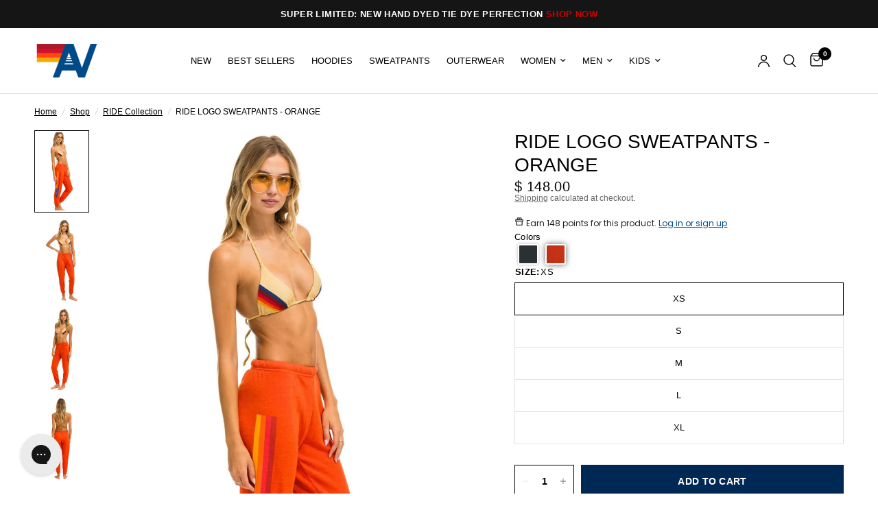

--- FILE ---
content_type: text/html; charset=utf-8
request_url: https://www.aviatornation.com/collections/ride-collection/products/womens-ride-white-sweatpants-orange
body_size: 93136
content:















<!doctype html><html
	class="no-js"
	lang="en"
	dir="ltr"
>
	<head>
		
		<link href="//www.aviatornation.com/cdn/shop/t/227/assets/tailwind.output.css?v=176454531627546165981760982001" rel="stylesheet" type="text/css" media="all" />
		<meta charset="utf-8">
		<meta
			http-equiv="X-UA-Compatible"
			content="IE=edge,chrome=1"
		>
		<meta
			name="viewport"
			content="width=device-width, initial-scale=1, maximum-scale=5, viewport-fit=cover"
		>
		<meta
			name="theme-color"
			content="#ffffff"
		>
		<link
			rel="canonical"
			href="https://www.aviatornation.com/products/womens-ride-white-sweatpants-orange"
		>
		<link
			rel="preconnect"
			href="https://cdn.shopify.com"
			crossorigin
		>
		<link rel="preload" as="style" href="//www.aviatornation.com/cdn/shop/t/227/assets/app.css?v=115779936418977144671765299928">
<link rel="preload" as="style" href="//www.aviatornation.com/cdn/shop/t/227/assets/product.css?v=118410784777400452651762917236">
<link rel="preload" as="image" href="//www.aviatornation.com/cdn/shop/products/ride-logo-sweatpants-orange-womens-sweatpants-aviator-nation-460097.jpg?v=1766956461&width=375" imagesrcset="//www.aviatornation.com/cdn/shop/products/ride-logo-sweatpants-orange-womens-sweatpants-aviator-nation-460097.jpg?v=1766956461&width=375 375w,//www.aviatornation.com/cdn/shop/products/ride-logo-sweatpants-orange-womens-sweatpants-aviator-nation-460097.jpg?v=1766956461&width=640 640w,//www.aviatornation.com/cdn/shop/products/ride-logo-sweatpants-orange-womens-sweatpants-aviator-nation-460097.jpg?v=1766956461&width=960 960w" imagesizes="auto">




<link href="//www.aviatornation.com/cdn/shop/t/227/assets/animations.min.js?v=125778792411641688251752851330" as="script" rel="preload">

<link href="//www.aviatornation.com/cdn/shop/t/227/assets/header.js?v=137506280621041853551759465329" as="script" rel="preload">
<link href="//www.aviatornation.com/cdn/shop/t/227/assets/vendor.min.js?v=57769212839167613861752851334" as="script" rel="preload">
<link href="//www.aviatornation.com/cdn/shop/t/227/assets/theme-app.js?v=153452477198933190631764218272" as="script" rel="preload">
<link href="//www.aviatornation.com/cdn/shop/t/227/assets/slideshow.js?v=77914080626843417591752851337" as="script" rel="preload">

<script>
window.lazySizesConfig = window.lazySizesConfig || {};
window.lazySizesConfig.expand = 250;
window.lazySizesConfig.loadMode = 1;
window.lazySizesConfig.loadHidden = false;
</script>


		<link
				rel="icon"
				type="image/png"
				href="//www.aviatornation.com/cdn/shop/files/Logo-32x32px.jpg?crop=center&height=32&v=1767020254&width=32"
			>

		<title>
			RIDE LOGO SWEATPANTS - ORANGE
			
			
			&ndash; Aviator Nation
		</title>

		
			<meta
				name="description"
				content="The most comfortable sweatpants you&#39;ll ever own. Our single needle stitch work gives each garment a unique, one of a kind effect. All of our products go through an intense breaking-down process that gives them a vintage feel you&#39;ll love because it&#39;s broken in from day one of wearing it. You&#39;re going to live in these sw"
			>
		


<meta property="og:site_name" content="Aviator Nation">
<meta property="og:url" content="https://www.aviatornation.com/products/womens-ride-white-sweatpants-orange">
<meta property="og:title" content="RIDE LOGO SWEATPANTS - ORANGE">
<meta property="og:type" content="product">
<meta property="og:description" content="The most comfortable sweatpants you&#39;ll ever own. Our single needle stitch work gives each garment a unique, one of a kind effect. All of our products go through an intense breaking-down process that gives them a vintage feel you&#39;ll love because it&#39;s broken in from day one of wearing it. You&#39;re going to live in these sw"><meta property="og:image" content="http://www.aviatornation.com/cdn/shop/products/ride-logo-sweatpants-orange-womens-sweatpants-aviator-nation-460097.jpg?v=1766956461">
  <meta property="og:image:secure_url" content="https://www.aviatornation.com/cdn/shop/products/ride-logo-sweatpants-orange-womens-sweatpants-aviator-nation-460097.jpg?v=1766956461">
  <meta property="og:image:width" content="1040">
  <meta property="og:image:height" content="1560"><meta property="og:price:amount" content="148.00">
  <meta property="og:price:currency" content="USD"><meta name="twitter:card" content="summary_large_image">
<meta name="twitter:title" content="RIDE LOGO SWEATPANTS - ORANGE">
<meta name="twitter:description" content="The most comfortable sweatpants you&#39;ll ever own. Our single needle stitch work gives each garment a unique, one of a kind effect. All of our products go through an intense breaking-down process that gives them a vintage feel you&#39;ll love because it&#39;s broken in from day one of wearing it. You&#39;re going to live in these sw">


		<link href="//www.aviatornation.com/cdn/shop/t/227/assets/app.css?v=115779936418977144671765299928" rel="stylesheet" type="text/css" media="all" />
		<link href="//www.aviatornation.com/cdn/shop/t/227/assets/loop-returns.css?v=15727522832429090221752851329" rel="stylesheet" type="text/css" media="all" />

		<style data-shopify>
	



h1,h2,h3,h4,h5,h6,
	.h1,.h2,.h3,.h4,.h5,.h6,
	.logolink.text-logo,
	.heading-font,
	.h1-xlarge,
	.h1-large,
	.customer-addresses .my-address .address-index {
		font-style: normal;
		font-weight: 400;
		font-family: Helvetica, Arial, sans-serif;
	}
	body,
	.body-font,
	.thb-product-detail .product-title {
		font-style: normal;
		font-weight: 400;
		font-family: Helvetica, Arial, sans-serif;
	}
	:root {
		--mobile-swipe-width: calc(90vw - 30px);
		--font-body-scale: 1.0;
		--font-body-line-height-scale: 0.7;
		--font-body-letter-spacing: 0.0em;
		--font-body-medium-weight: 500;
    --font-body-bold-weight: 700;
		--font-announcement-scale: 1.0;
		--font-heading-scale: 1.0;
		--font-heading-line-height-scale: 1.0;
		--font-heading-letter-spacing: 0.0em;
		--font-navigation-scale: 1.0;
		--navigation-item-spacing: 15px;
		--font-product-title-scale: 1.0;
		--font-product-title-line-height-scale: 1.0;
		--button-letter-spacing: 0.02em;

		--bg-body: #ffffff;
		--bg-body-rgb: 255,255,255;
		--bg-body-darken: #f7f7f7;
		--payment-terms-background-color: #ffffff;
		--color-body: #000000;
		--color-body-rgb: 0,0,0;
		--color-accent: #000000;
		--color-accent-rgb: 0,0,0;
		--color-border: #E2E2E2;
		--color-form-border: #dedede;
		--color-overlay-rgb: 0,0,0;

		--shopify-accelerated-checkout-button-block-size: 48px;
		--shopify-accelerated-checkout-inline-alignment: center;
		--shopify-accelerated-checkout-skeleton-animation-duration: 0.25s;

		--color-announcement-bar-text: #ffffff;
		--color-announcement-bar-bg: #151515;

		--color-header-bg: #ffffff;
		--color-header-bg-rgb: 255,255,255;
		--color-header-text: #000000;
		--color-header-text-rgb: 0,0,0;
		--color-header-links: #000000;
		--color-header-links-rgb: 0,0,0;
		--color-header-links-hover: #000000;
		--color-header-icons: #000000;
		--color-header-border: #E2E2E2;

		--solid-button-background: #002855;
		--solid-button-label: #ffffff;
		--outline-button-label: #000000;
		--button-border-radius: 0px;
		--shopify-accelerated-checkout-button-border-radius: 0px;

		--color-price: #000000;
		--color-price-discounted: #ee3b45;
		--color-star: #FD9A52;
		--color-dots: #000000;

		--color-inventory-instock: #279A4B;
		--color-inventory-lowstock: #FB9E5B;

		--section-spacing-mobile: 50px;
		--section-spacing-desktop: 50px;

		--color-badge-text: #ffffff;
		--color-badge-sold-out: #939393;
		--color-badge-sale: #151515;
		
		--color-badge-preorder: #666666;
		--badge-corner-radius: 13px;

		--color-footer-text: #ffffff;
		--color-footer-text-rgb: 255,255,255;
		--color-footer-link: #ffffff;
		--color-footer-link-hover: #ee3b45;
		--color-footer-border: #444444;
		--color-footer-border-rgb: 68,68,68;
		--color-footer-bg: #000000;
	}.badge[data-badge="coming-soon"]{
				background: #004a88;
			}
		



</style>

		<script>!function(){"use strict";function l(e){for(var t=e,r=0,n=document.cookie.split(";");r<n.length;r++){var o=n[r].split("=");if(o[0].trim()===t)return o[1]}}function s(e){return localStorage.getItem(e)}function u(e){return window[e]}function A(e,t){e=document.querySelector(e);return t?null==e?void 0:e.getAttribute(t):null==e?void 0:e.textContent}var e=window,t=document,r="script",n="dataLayer",o="https://ss3.zone.aviatornation.com",a="",i="88x2wufxrvmc",c="3=CglLNSwrWCc7Lk4iKzImURVQRFxJQBEZXgwAGxkSGgUNDAIbFwhbFAwA",g="cookie",v="_shopify_y",E="",d=!1;try{var d=!!g&&(m=navigator.userAgent,!!(m=new RegExp("Version/([0-9._]+)(.*Mobile)?.*Safari.*").exec(m)))&&16.4<=parseFloat(m[1]),f="stapeUserId"===g,I=d&&!f?function(e,t,r){void 0===t&&(t="");var n={cookie:l,localStorage:s,jsVariable:u,cssSelector:A},t=Array.isArray(t)?t:[t];if(e&&n[e])for(var o=n[e],a=0,i=t;a<i.length;a++){var c=i[a],c=r?o(c,r):o(c);if(c)return c}else console.warn("invalid uid source",e)}(g,v,E):void 0;d=d&&(!!I||f)}catch(e){console.error(e)}var m=e,g=(m[n]=m[n]||[],m[n].push({"gtm.start":(new Date).getTime(),event:"gtm.js"}),t.getElementsByTagName(r)[0]),v=I?"&bi="+encodeURIComponent(I):"",E=t.createElement(r),f=(d&&(i=8<i.length?i.replace(/([a-z]{8}$)/,"kp$1"):"kp"+i),!d&&a?a:o);E.async=!0,E.src=f+"/"+i+".js?"+c+v,null!=(e=g.parentNode)&&e.insertBefore(E,g)}();</script>

		<script>
		window.theme = window.theme || {};
		theme = {
			settings: {
				money_with_currency_format:"$ {{amount}}",
				cart_drawer:true,
				product_id: 7468703613079,
			},
			routes: {
				root_url: '/',
				cart_url: '/cart',
				cart_add_url: '/cart/add',
				search_url: '/search',
				cart_change_url: '/cart/change',
				cart_update_url: '/cart/update',
				cart_clear_url: '/cart/clear',
				predictive_search_url: '/search/suggest',
			},
			variantStrings: {
        addToCart: `Add to cart`,
        soldOut: `Sold out`,
        unavailable: `Unavailable`,
        preOrder: `Pre-order`,
      },
			strings: {
				requiresTerms: `You must agree with the terms and conditions of sales to check out`,
				shippingEstimatorNoResults: `Sorry, we do not ship to your address.`,
				shippingEstimatorOneResult: `There is one shipping rate for your address:`,
				shippingEstimatorMultipleResults: `There are several shipping rates for your address:`,
				shippingEstimatorError: `One or more error occurred while retrieving shipping rates:`
			}
		};
		</script>
		
  <script>window.performance && window.performance.mark && window.performance.mark('shopify.content_for_header.start');</script><meta name="google-site-verification" content="QMZC73f1ujvN2aLAcQCO0agiG9GpGC5wUko7dwwMT_w">
<meta id="shopify-digital-wallet" name="shopify-digital-wallet" content="/11495724/digital_wallets/dialog">
<meta name="shopify-checkout-api-token" content="b06951b5871f42d3c91fe74cc3a76f72">
<link rel="alternate" hreflang="x-default" href="https://www.aviatornation.com/products/womens-ride-white-sweatpants-orange">
<link rel="alternate" hreflang="en-AU" href="https://www.aviatornation.com/en-au/products/womens-ride-white-sweatpants-orange">
<link rel="alternate" hreflang="en-DE" href="https://www.aviatornation.com/en-de/products/womens-ride-white-sweatpants-orange">
<link rel="alternate" hreflang="en-FR" href="https://www.aviatornation.com/en-fr/products/womens-ride-white-sweatpants-orange">
<link rel="alternate" hreflang="en-JP" href="https://www.aviatornation.com/en-jp/products/womens-ride-white-sweatpants-orange">
<link rel="alternate" hreflang="en-CH" href="https://www.aviatornation.com/en-ch/products/womens-ride-white-sweatpants-orange">
<link rel="alternate" hreflang="en-MX" href="https://www.aviatornation.com/en-mx/products/womens-ride-white-sweatpants-orange">
<link rel="alternate" hreflang="en-IL" href="https://www.aviatornation.com/en-il/products/womens-ride-white-sweatpants-orange">
<link rel="alternate" hreflang="en-US" href="https://www.aviatornation.com/products/womens-ride-white-sweatpants-orange">
<link rel="alternate" type="application/json+oembed" href="https://www.aviatornation.com/products/womens-ride-white-sweatpants-orange.oembed">
<script async="async" src="/checkouts/internal/preloads.js?locale=en-US"></script>
<link rel="preconnect" href="https://shop.app" crossorigin="anonymous">
<script async="async" src="https://shop.app/checkouts/internal/preloads.js?locale=en-US&shop_id=11495724" crossorigin="anonymous"></script>
<script id="apple-pay-shop-capabilities" type="application/json">{"shopId":11495724,"countryCode":"US","currencyCode":"USD","merchantCapabilities":["supports3DS"],"merchantId":"gid:\/\/shopify\/Shop\/11495724","merchantName":"Aviator Nation","requiredBillingContactFields":["postalAddress","email","phone"],"requiredShippingContactFields":["postalAddress","email","phone"],"shippingType":"shipping","supportedNetworks":["visa","masterCard","amex","discover","elo","jcb"],"total":{"type":"pending","label":"Aviator Nation","amount":"1.00"},"shopifyPaymentsEnabled":true,"supportsSubscriptions":true}</script>
<script id="shopify-features" type="application/json">{"accessToken":"b06951b5871f42d3c91fe74cc3a76f72","betas":["rich-media-storefront-analytics"],"domain":"www.aviatornation.com","predictiveSearch":true,"shopId":11495724,"locale":"en"}</script>
<script>var Shopify = Shopify || {};
Shopify.shop = "aviator-nation.myshopify.com";
Shopify.locale = "en";
Shopify.currency = {"active":"USD","rate":"1.0"};
Shopify.country = "US";
Shopify.theme = {"name":"DL Dev: MAIN Production Theme","id":135663059095,"schema_name":"Reformation","schema_version":"2.1.2 - Reformation 8.0.0","theme_store_id":null,"role":"main"};
Shopify.theme.handle = "null";
Shopify.theme.style = {"id":null,"handle":null};
Shopify.cdnHost = "www.aviatornation.com/cdn";
Shopify.routes = Shopify.routes || {};
Shopify.routes.root = "/";</script>
<script type="module">!function(o){(o.Shopify=o.Shopify||{}).modules=!0}(window);</script>
<script>!function(o){function n(){var o=[];function n(){o.push(Array.prototype.slice.apply(arguments))}return n.q=o,n}var t=o.Shopify=o.Shopify||{};t.loadFeatures=n(),t.autoloadFeatures=n()}(window);</script>
<script>
  window.ShopifyPay = window.ShopifyPay || {};
  window.ShopifyPay.apiHost = "shop.app\/pay";
  window.ShopifyPay.redirectState = null;
</script>
<script id="shop-js-analytics" type="application/json">{"pageType":"product"}</script>
<script defer="defer" async type="module" src="//www.aviatornation.com/cdn/shopifycloud/shop-js/modules/v2/client.init-shop-cart-sync_BT-GjEfc.en.esm.js"></script>
<script defer="defer" async type="module" src="//www.aviatornation.com/cdn/shopifycloud/shop-js/modules/v2/chunk.common_D58fp_Oc.esm.js"></script>
<script defer="defer" async type="module" src="//www.aviatornation.com/cdn/shopifycloud/shop-js/modules/v2/chunk.modal_xMitdFEc.esm.js"></script>
<script type="module">
  await import("//www.aviatornation.com/cdn/shopifycloud/shop-js/modules/v2/client.init-shop-cart-sync_BT-GjEfc.en.esm.js");
await import("//www.aviatornation.com/cdn/shopifycloud/shop-js/modules/v2/chunk.common_D58fp_Oc.esm.js");
await import("//www.aviatornation.com/cdn/shopifycloud/shop-js/modules/v2/chunk.modal_xMitdFEc.esm.js");

  window.Shopify.SignInWithShop?.initShopCartSync?.({"fedCMEnabled":true,"windoidEnabled":true});

</script>
<script defer="defer" async type="module" src="//www.aviatornation.com/cdn/shopifycloud/shop-js/modules/v2/client.payment-terms_Ci9AEqFq.en.esm.js"></script>
<script defer="defer" async type="module" src="//www.aviatornation.com/cdn/shopifycloud/shop-js/modules/v2/chunk.common_D58fp_Oc.esm.js"></script>
<script defer="defer" async type="module" src="//www.aviatornation.com/cdn/shopifycloud/shop-js/modules/v2/chunk.modal_xMitdFEc.esm.js"></script>
<script type="module">
  await import("//www.aviatornation.com/cdn/shopifycloud/shop-js/modules/v2/client.payment-terms_Ci9AEqFq.en.esm.js");
await import("//www.aviatornation.com/cdn/shopifycloud/shop-js/modules/v2/chunk.common_D58fp_Oc.esm.js");
await import("//www.aviatornation.com/cdn/shopifycloud/shop-js/modules/v2/chunk.modal_xMitdFEc.esm.js");

  
</script>
<script>
  window.Shopify = window.Shopify || {};
  if (!window.Shopify.featureAssets) window.Shopify.featureAssets = {};
  window.Shopify.featureAssets['shop-js'] = {"shop-cart-sync":["modules/v2/client.shop-cart-sync_DZOKe7Ll.en.esm.js","modules/v2/chunk.common_D58fp_Oc.esm.js","modules/v2/chunk.modal_xMitdFEc.esm.js"],"init-fed-cm":["modules/v2/client.init-fed-cm_B6oLuCjv.en.esm.js","modules/v2/chunk.common_D58fp_Oc.esm.js","modules/v2/chunk.modal_xMitdFEc.esm.js"],"shop-cash-offers":["modules/v2/client.shop-cash-offers_D2sdYoxE.en.esm.js","modules/v2/chunk.common_D58fp_Oc.esm.js","modules/v2/chunk.modal_xMitdFEc.esm.js"],"shop-login-button":["modules/v2/client.shop-login-button_QeVjl5Y3.en.esm.js","modules/v2/chunk.common_D58fp_Oc.esm.js","modules/v2/chunk.modal_xMitdFEc.esm.js"],"pay-button":["modules/v2/client.pay-button_DXTOsIq6.en.esm.js","modules/v2/chunk.common_D58fp_Oc.esm.js","modules/v2/chunk.modal_xMitdFEc.esm.js"],"shop-button":["modules/v2/client.shop-button_DQZHx9pm.en.esm.js","modules/v2/chunk.common_D58fp_Oc.esm.js","modules/v2/chunk.modal_xMitdFEc.esm.js"],"avatar":["modules/v2/client.avatar_BTnouDA3.en.esm.js"],"init-windoid":["modules/v2/client.init-windoid_CR1B-cfM.en.esm.js","modules/v2/chunk.common_D58fp_Oc.esm.js","modules/v2/chunk.modal_xMitdFEc.esm.js"],"init-shop-for-new-customer-accounts":["modules/v2/client.init-shop-for-new-customer-accounts_C_vY_xzh.en.esm.js","modules/v2/client.shop-login-button_QeVjl5Y3.en.esm.js","modules/v2/chunk.common_D58fp_Oc.esm.js","modules/v2/chunk.modal_xMitdFEc.esm.js"],"init-shop-email-lookup-coordinator":["modules/v2/client.init-shop-email-lookup-coordinator_BI7n9ZSv.en.esm.js","modules/v2/chunk.common_D58fp_Oc.esm.js","modules/v2/chunk.modal_xMitdFEc.esm.js"],"init-shop-cart-sync":["modules/v2/client.init-shop-cart-sync_BT-GjEfc.en.esm.js","modules/v2/chunk.common_D58fp_Oc.esm.js","modules/v2/chunk.modal_xMitdFEc.esm.js"],"shop-toast-manager":["modules/v2/client.shop-toast-manager_DiYdP3xc.en.esm.js","modules/v2/chunk.common_D58fp_Oc.esm.js","modules/v2/chunk.modal_xMitdFEc.esm.js"],"init-customer-accounts":["modules/v2/client.init-customer-accounts_D9ZNqS-Q.en.esm.js","modules/v2/client.shop-login-button_QeVjl5Y3.en.esm.js","modules/v2/chunk.common_D58fp_Oc.esm.js","modules/v2/chunk.modal_xMitdFEc.esm.js"],"init-customer-accounts-sign-up":["modules/v2/client.init-customer-accounts-sign-up_iGw4briv.en.esm.js","modules/v2/client.shop-login-button_QeVjl5Y3.en.esm.js","modules/v2/chunk.common_D58fp_Oc.esm.js","modules/v2/chunk.modal_xMitdFEc.esm.js"],"shop-follow-button":["modules/v2/client.shop-follow-button_CqMgW2wH.en.esm.js","modules/v2/chunk.common_D58fp_Oc.esm.js","modules/v2/chunk.modal_xMitdFEc.esm.js"],"checkout-modal":["modules/v2/client.checkout-modal_xHeaAweL.en.esm.js","modules/v2/chunk.common_D58fp_Oc.esm.js","modules/v2/chunk.modal_xMitdFEc.esm.js"],"shop-login":["modules/v2/client.shop-login_D91U-Q7h.en.esm.js","modules/v2/chunk.common_D58fp_Oc.esm.js","modules/v2/chunk.modal_xMitdFEc.esm.js"],"lead-capture":["modules/v2/client.lead-capture_BJmE1dJe.en.esm.js","modules/v2/chunk.common_D58fp_Oc.esm.js","modules/v2/chunk.modal_xMitdFEc.esm.js"],"payment-terms":["modules/v2/client.payment-terms_Ci9AEqFq.en.esm.js","modules/v2/chunk.common_D58fp_Oc.esm.js","modules/v2/chunk.modal_xMitdFEc.esm.js"]};
</script>
<script>(function() {
  var isLoaded = false;
  function asyncLoad() {
    if (isLoaded) return;
    isLoaded = true;
    var urls = ["https:\/\/tnc-app.herokuapp.com\/get_script\/08c26f54e66b11eba226429391a25e4d.js?v=171674\u0026shop=aviator-nation.myshopify.com","https:\/\/tnc-app.herokuapp.com\/get_script\/08c26f54e66b11eba226429391a25e4d.js?v=3076\u0026shop=aviator-nation.myshopify.com","https:\/\/gdprcdn.b-cdn.net\/js\/gdpr_cookie_consent.min.js?shop=aviator-nation.myshopify.com","https:\/\/cdn-loyalty.yotpo.com\/loader\/ZSpO35-iY7mI80HDrpDGZw.js?shop=aviator-nation.myshopify.com","\/\/swymv3premium-01.azureedge.net\/code\/swym-shopify.js?shop=aviator-nation.myshopify.com","https:\/\/app.kiwisizing.com\/web\/js\/dist\/kiwiSizing\/plugin\/SizingPlugin.prod.js?v=330\u0026shop=aviator-nation.myshopify.com","\/\/swymv3premium-01.azureedge.net\/code\/swym_fb_pixel.js?shop=aviator-nation.myshopify.com","https:\/\/d18eg7dreypte5.cloudfront.net\/browse-abandonment\/smsbump_timer.js?shop=aviator-nation.myshopify.com","https:\/\/cdn.tapcart.com\/webbridge-sdk\/webbridge.umd.js?shop=aviator-nation.myshopify.com","https:\/\/config.gorgias.chat\/bundle-loader\/01GYCBQJ1DHNV7DFXFRZJD4153?source=shopify1click\u0026shop=aviator-nation.myshopify.com","https:\/\/static.klaviyo.com\/onsite\/js\/MuP2NF\/klaviyo.js?company_id=MuP2NF\u0026shop=aviator-nation.myshopify.com","https:\/\/services.nofraud.com\/js\/device.js?shop=aviator-nation.myshopify.com","https:\/\/form-assets.mailchimp.com\/snippet\/account\/218972414?shop=aviator-nation.myshopify.com","https:\/\/chimpstatic.com\/mcjs-connected\/js\/users\/11cf45be480a0be46556d8d13\/d2fdb295b5059341bb6e936d7.js?shop=aviator-nation.myshopify.com","https:\/\/cdn.rebuyengine.com\/onsite\/js\/rebuy.js?shop=aviator-nation.myshopify.com","https:\/\/na.shgcdn3.com\/pixel-collector.js?shop=aviator-nation.myshopify.com","https:\/\/cdn.rebuyengine.com\/onsite\/js\/rebuy.js?shop=aviator-nation.myshopify.com","https:\/\/cdn.rebuyengine.com\/onsite\/js\/rebuy.js?shop=aviator-nation.myshopify.com","https:\/\/cdn.rebuyengine.com\/onsite\/js\/rebuy.js?shop=aviator-nation.myshopify.com","https:\/\/cdn.rebuyengine.com\/onsite\/js\/rebuy.js?shop=aviator-nation.myshopify.com","https:\/\/cdn.rebuyengine.com\/onsite\/js\/rebuy.js?shop=aviator-nation.myshopify.com","https:\/\/cdn.rebuyengine.com\/onsite\/js\/rebuy.js?shop=aviator-nation.myshopify.com","https:\/\/sdk.postscript.io\/sdk-script-loader.bundle.js?shopId=627315\u0026shop=aviator-nation.myshopify.com","https:\/\/cdn.9gtb.com\/loader.js?g_cvt_id=9edf60a5-11ca-4b87-b821-0327a7c2c7c6\u0026shop=aviator-nation.myshopify.com","https:\/\/static-resources.botnot.io\/js\/yofi-telemetry-prod.min.js?v=202601211738\u0026shop=aviator-nation.myshopify.com"];
    for (var i = 0; i < urls.length; i++) {
      var s = document.createElement('script');
      s.type = 'text/javascript';
      s.async = true;
      s.src = urls[i];
      var x = document.getElementsByTagName('script')[0];
      x.parentNode.insertBefore(s, x);
    }
  };
  if(window.attachEvent) {
    window.attachEvent('onload', asyncLoad);
  } else {
    window.addEventListener('load', asyncLoad, false);
  }
})();</script>
<script id="__st">var __st={"a":11495724,"offset":-28800,"reqid":"003ee202-15df-427d-991b-261541185e87-1769227882","pageurl":"www.aviatornation.com\/collections\/ride-collection\/products\/womens-ride-white-sweatpants-orange","u":"8cf1a020c007","p":"product","rtyp":"product","rid":7468703613079};</script>
<script>window.ShopifyPaypalV4VisibilityTracking = true;</script>
<script id="captcha-bootstrap">!function(){'use strict';const t='contact',e='account',n='new_comment',o=[[t,t],['blogs',n],['comments',n],[t,'customer']],c=[[e,'customer_login'],[e,'guest_login'],[e,'recover_customer_password'],[e,'create_customer']],r=t=>t.map((([t,e])=>`form[action*='/${t}']:not([data-nocaptcha='true']) input[name='form_type'][value='${e}']`)).join(','),a=t=>()=>t?[...document.querySelectorAll(t)].map((t=>t.form)):[];function s(){const t=[...o],e=r(t);return a(e)}const i='password',u='form_key',d=['recaptcha-v3-token','g-recaptcha-response','h-captcha-response',i],f=()=>{try{return window.sessionStorage}catch{return}},m='__shopify_v',_=t=>t.elements[u];function p(t,e,n=!1){try{const o=window.sessionStorage,c=JSON.parse(o.getItem(e)),{data:r}=function(t){const{data:e,action:n}=t;return t[m]||n?{data:e,action:n}:{data:t,action:n}}(c);for(const[e,n]of Object.entries(r))t.elements[e]&&(t.elements[e].value=n);n&&o.removeItem(e)}catch(o){console.error('form repopulation failed',{error:o})}}const l='form_type',E='cptcha';function T(t){t.dataset[E]=!0}const w=window,h=w.document,L='Shopify',v='ce_forms',y='captcha';let A=!1;((t,e)=>{const n=(g='f06e6c50-85a8-45c8-87d0-21a2b65856fe',I='https://cdn.shopify.com/shopifycloud/storefront-forms-hcaptcha/ce_storefront_forms_captcha_hcaptcha.v1.5.2.iife.js',D={infoText:'Protected by hCaptcha',privacyText:'Privacy',termsText:'Terms'},(t,e,n)=>{const o=w[L][v],c=o.bindForm;if(c)return c(t,g,e,D).then(n);var r;o.q.push([[t,g,e,D],n]),r=I,A||(h.body.append(Object.assign(h.createElement('script'),{id:'captcha-provider',async:!0,src:r})),A=!0)});var g,I,D;w[L]=w[L]||{},w[L][v]=w[L][v]||{},w[L][v].q=[],w[L][y]=w[L][y]||{},w[L][y].protect=function(t,e){n(t,void 0,e),T(t)},Object.freeze(w[L][y]),function(t,e,n,w,h,L){const[v,y,A,g]=function(t,e,n){const i=e?o:[],u=t?c:[],d=[...i,...u],f=r(d),m=r(i),_=r(d.filter((([t,e])=>n.includes(e))));return[a(f),a(m),a(_),s()]}(w,h,L),I=t=>{const e=t.target;return e instanceof HTMLFormElement?e:e&&e.form},D=t=>v().includes(t);t.addEventListener('submit',(t=>{const e=I(t);if(!e)return;const n=D(e)&&!e.dataset.hcaptchaBound&&!e.dataset.recaptchaBound,o=_(e),c=g().includes(e)&&(!o||!o.value);(n||c)&&t.preventDefault(),c&&!n&&(function(t){try{if(!f())return;!function(t){const e=f();if(!e)return;const n=_(t);if(!n)return;const o=n.value;o&&e.removeItem(o)}(t);const e=Array.from(Array(32),(()=>Math.random().toString(36)[2])).join('');!function(t,e){_(t)||t.append(Object.assign(document.createElement('input'),{type:'hidden',name:u})),t.elements[u].value=e}(t,e),function(t,e){const n=f();if(!n)return;const o=[...t.querySelectorAll(`input[type='${i}']`)].map((({name:t})=>t)),c=[...d,...o],r={};for(const[a,s]of new FormData(t).entries())c.includes(a)||(r[a]=s);n.setItem(e,JSON.stringify({[m]:1,action:t.action,data:r}))}(t,e)}catch(e){console.error('failed to persist form',e)}}(e),e.submit())}));const S=(t,e)=>{t&&!t.dataset[E]&&(n(t,e.some((e=>e===t))),T(t))};for(const o of['focusin','change'])t.addEventListener(o,(t=>{const e=I(t);D(e)&&S(e,y())}));const B=e.get('form_key'),M=e.get(l),P=B&&M;t.addEventListener('DOMContentLoaded',(()=>{const t=y();if(P)for(const e of t)e.elements[l].value===M&&p(e,B);[...new Set([...A(),...v().filter((t=>'true'===t.dataset.shopifyCaptcha))])].forEach((e=>S(e,t)))}))}(h,new URLSearchParams(w.location.search),n,t,e,['guest_login'])})(!0,!0)}();</script>
<script integrity="sha256-4kQ18oKyAcykRKYeNunJcIwy7WH5gtpwJnB7kiuLZ1E=" data-source-attribution="shopify.loadfeatures" defer="defer" src="//www.aviatornation.com/cdn/shopifycloud/storefront/assets/storefront/load_feature-a0a9edcb.js" crossorigin="anonymous"></script>
<script crossorigin="anonymous" defer="defer" src="//www.aviatornation.com/cdn/shopifycloud/storefront/assets/shopify_pay/storefront-65b4c6d7.js?v=20250812"></script>
<script data-source-attribution="shopify.dynamic_checkout.dynamic.init">var Shopify=Shopify||{};Shopify.PaymentButton=Shopify.PaymentButton||{isStorefrontPortableWallets:!0,init:function(){window.Shopify.PaymentButton.init=function(){};var t=document.createElement("script");t.src="https://www.aviatornation.com/cdn/shopifycloud/portable-wallets/latest/portable-wallets.en.js",t.type="module",document.head.appendChild(t)}};
</script>
<script data-source-attribution="shopify.dynamic_checkout.buyer_consent">
  function portableWalletsHideBuyerConsent(e){var t=document.getElementById("shopify-buyer-consent"),n=document.getElementById("shopify-subscription-policy-button");t&&n&&(t.classList.add("hidden"),t.setAttribute("aria-hidden","true"),n.removeEventListener("click",e))}function portableWalletsShowBuyerConsent(e){var t=document.getElementById("shopify-buyer-consent"),n=document.getElementById("shopify-subscription-policy-button");t&&n&&(t.classList.remove("hidden"),t.removeAttribute("aria-hidden"),n.addEventListener("click",e))}window.Shopify?.PaymentButton&&(window.Shopify.PaymentButton.hideBuyerConsent=portableWalletsHideBuyerConsent,window.Shopify.PaymentButton.showBuyerConsent=portableWalletsShowBuyerConsent);
</script>
<script>
  function portableWalletsCleanup(e){e&&e.src&&console.error("Failed to load portable wallets script "+e.src);var t=document.querySelectorAll("shopify-accelerated-checkout .shopify-payment-button__skeleton, shopify-accelerated-checkout-cart .wallet-cart-button__skeleton"),e=document.getElementById("shopify-buyer-consent");for(let e=0;e<t.length;e++)t[e].remove();e&&e.remove()}function portableWalletsNotLoadedAsModule(e){e instanceof ErrorEvent&&"string"==typeof e.message&&e.message.includes("import.meta")&&"string"==typeof e.filename&&e.filename.includes("portable-wallets")&&(window.removeEventListener("error",portableWalletsNotLoadedAsModule),window.Shopify.PaymentButton.failedToLoad=e,"loading"===document.readyState?document.addEventListener("DOMContentLoaded",window.Shopify.PaymentButton.init):window.Shopify.PaymentButton.init())}window.addEventListener("error",portableWalletsNotLoadedAsModule);
</script>

<script type="module" src="https://www.aviatornation.com/cdn/shopifycloud/portable-wallets/latest/portable-wallets.en.js" onError="portableWalletsCleanup(this)" crossorigin="anonymous"></script>
<script nomodule>
  document.addEventListener("DOMContentLoaded", portableWalletsCleanup);
</script>

<link id="shopify-accelerated-checkout-styles" rel="stylesheet" media="screen" href="https://www.aviatornation.com/cdn/shopifycloud/portable-wallets/latest/accelerated-checkout-backwards-compat.css" crossorigin="anonymous">
<style id="shopify-accelerated-checkout-cart">
        #shopify-buyer-consent {
  margin-top: 1em;
  display: inline-block;
  width: 100%;
}

#shopify-buyer-consent.hidden {
  display: none;
}

#shopify-subscription-policy-button {
  background: none;
  border: none;
  padding: 0;
  text-decoration: underline;
  font-size: inherit;
  cursor: pointer;
}

#shopify-subscription-policy-button::before {
  box-shadow: none;
}

      </style>

<script>window.performance && window.performance.mark && window.performance.mark('shopify.content_for_header.end');</script>
  





  <script type="text/javascript">
    
      window.__shgMoneyFormat = window.__shgMoneyFormat || {"AED":{"currency":"AED","currency_symbol":"د.إ","currency_symbol_location":"left","decimal_places":2,"decimal_separator":".","thousands_separator":","},"ALL":{"currency":"ALL","currency_symbol":"L","currency_symbol_location":"left","decimal_places":2,"decimal_separator":".","thousands_separator":","},"AMD":{"currency":"AMD","currency_symbol":"դր.","currency_symbol_location":"left","decimal_places":2,"decimal_separator":".","thousands_separator":","},"ANG":{"currency":"ANG","currency_symbol":"ƒ","currency_symbol_location":"left","decimal_places":2,"decimal_separator":".","thousands_separator":","},"AUD":{"currency":"AUD","currency_symbol":"$","currency_symbol_location":"left","decimal_places":2,"decimal_separator":".","thousands_separator":","},"AWG":{"currency":"AWG","currency_symbol":"ƒ","currency_symbol_location":"left","decimal_places":2,"decimal_separator":".","thousands_separator":","},"AZN":{"currency":"AZN","currency_symbol":"₼","currency_symbol_location":"left","decimal_places":2,"decimal_separator":".","thousands_separator":","},"BAM":{"currency":"BAM","currency_symbol":"КМ","currency_symbol_location":"left","decimal_places":2,"decimal_separator":".","thousands_separator":","},"BBD":{"currency":"BBD","currency_symbol":"$","currency_symbol_location":"left","decimal_places":2,"decimal_separator":".","thousands_separator":","},"BDT":{"currency":"BDT","currency_symbol":"৳","currency_symbol_location":"left","decimal_places":2,"decimal_separator":".","thousands_separator":","},"BIF":{"currency":"BIF","currency_symbol":"Fr","currency_symbol_location":"left","decimal_places":2,"decimal_separator":".","thousands_separator":","},"BND":{"currency":"BND","currency_symbol":"$","currency_symbol_location":"left","decimal_places":2,"decimal_separator":".","thousands_separator":","},"BOB":{"currency":"BOB","currency_symbol":"Bs.","currency_symbol_location":"left","decimal_places":2,"decimal_separator":".","thousands_separator":","},"BSD":{"currency":"BSD","currency_symbol":"$","currency_symbol_location":"left","decimal_places":2,"decimal_separator":".","thousands_separator":","},"BWP":{"currency":"BWP","currency_symbol":"P","currency_symbol_location":"left","decimal_places":2,"decimal_separator":".","thousands_separator":","},"BZD":{"currency":"BZD","currency_symbol":"$","currency_symbol_location":"left","decimal_places":2,"decimal_separator":".","thousands_separator":","},"CAD":{"currency":"CAD","currency_symbol":"$","currency_symbol_location":"left","decimal_places":2,"decimal_separator":".","thousands_separator":","},"CHF":{"currency":"CHF","currency_symbol":"CHF","currency_symbol_location":"left","decimal_places":2,"decimal_separator":".","thousands_separator":","},"CNY":{"currency":"CNY","currency_symbol":"¥","currency_symbol_location":"left","decimal_places":2,"decimal_separator":".","thousands_separator":","},"CRC":{"currency":"CRC","currency_symbol":"₡","currency_symbol_location":"left","decimal_places":2,"decimal_separator":".","thousands_separator":","},"CVE":{"currency":"CVE","currency_symbol":"$","currency_symbol_location":"left","decimal_places":2,"decimal_separator":".","thousands_separator":","},"CZK":{"currency":"CZK","currency_symbol":"Kč","currency_symbol_location":"left","decimal_places":2,"decimal_separator":".","thousands_separator":","},"DJF":{"currency":"DJF","currency_symbol":"Fdj","currency_symbol_location":"left","decimal_places":2,"decimal_separator":".","thousands_separator":","},"DKK":{"currency":"DKK","currency_symbol":"kr.","currency_symbol_location":"left","decimal_places":2,"decimal_separator":".","thousands_separator":","},"DOP":{"currency":"DOP","currency_symbol":"$","currency_symbol_location":"left","decimal_places":2,"decimal_separator":".","thousands_separator":","},"DZD":{"currency":"DZD","currency_symbol":"د.ج","currency_symbol_location":"left","decimal_places":2,"decimal_separator":".","thousands_separator":","},"EGP":{"currency":"EGP","currency_symbol":"ج.م","currency_symbol_location":"left","decimal_places":2,"decimal_separator":".","thousands_separator":","},"ETB":{"currency":"ETB","currency_symbol":"Br","currency_symbol_location":"left","decimal_places":2,"decimal_separator":".","thousands_separator":","},"EUR":{"currency":"EUR","currency_symbol":"€","currency_symbol_location":"left","decimal_places":2,"decimal_separator":".","thousands_separator":","},"FJD":{"currency":"FJD","currency_symbol":"$","currency_symbol_location":"left","decimal_places":2,"decimal_separator":".","thousands_separator":","},"FKP":{"currency":"FKP","currency_symbol":"£","currency_symbol_location":"left","decimal_places":2,"decimal_separator":".","thousands_separator":","},"GBP":{"currency":"GBP","currency_symbol":"£","currency_symbol_location":"left","decimal_places":2,"decimal_separator":".","thousands_separator":","},"GMD":{"currency":"GMD","currency_symbol":"D","currency_symbol_location":"left","decimal_places":2,"decimal_separator":".","thousands_separator":","},"GNF":{"currency":"GNF","currency_symbol":"Fr","currency_symbol_location":"left","decimal_places":2,"decimal_separator":".","thousands_separator":","},"GTQ":{"currency":"GTQ","currency_symbol":"Q","currency_symbol_location":"left","decimal_places":2,"decimal_separator":".","thousands_separator":","},"GYD":{"currency":"GYD","currency_symbol":"$","currency_symbol_location":"left","decimal_places":2,"decimal_separator":".","thousands_separator":","},"HKD":{"currency":"HKD","currency_symbol":"$","currency_symbol_location":"left","decimal_places":2,"decimal_separator":".","thousands_separator":","},"HNL":{"currency":"HNL","currency_symbol":"L","currency_symbol_location":"left","decimal_places":2,"decimal_separator":".","thousands_separator":","},"HUF":{"currency":"HUF","currency_symbol":"Ft","currency_symbol_location":"left","decimal_places":2,"decimal_separator":".","thousands_separator":","},"IDR":{"currency":"IDR","currency_symbol":"Rp","currency_symbol_location":"left","decimal_places":2,"decimal_separator":".","thousands_separator":","},"ILS":{"currency":"ILS","currency_symbol":"₪","currency_symbol_location":"left","decimal_places":2,"decimal_separator":".","thousands_separator":","},"INR":{"currency":"INR","currency_symbol":"₹","currency_symbol_location":"left","decimal_places":2,"decimal_separator":".","thousands_separator":","},"ISK":{"currency":"ISK","currency_symbol":"kr.","currency_symbol_location":"left","decimal_places":2,"decimal_separator":".","thousands_separator":","},"JMD":{"currency":"JMD","currency_symbol":"$","currency_symbol_location":"left","decimal_places":2,"decimal_separator":".","thousands_separator":","},"JPY":{"currency":"JPY","currency_symbol":"¥","currency_symbol_location":"left","decimal_places":2,"decimal_separator":".","thousands_separator":","},"KES":{"currency":"KES","currency_symbol":"KSh","currency_symbol_location":"left","decimal_places":2,"decimal_separator":".","thousands_separator":","},"KGS":{"currency":"KGS","currency_symbol":"som","currency_symbol_location":"left","decimal_places":2,"decimal_separator":".","thousands_separator":","},"KHR":{"currency":"KHR","currency_symbol":"៛","currency_symbol_location":"left","decimal_places":2,"decimal_separator":".","thousands_separator":","},"KMF":{"currency":"KMF","currency_symbol":"Fr","currency_symbol_location":"left","decimal_places":2,"decimal_separator":".","thousands_separator":","},"KRW":{"currency":"KRW","currency_symbol":"₩","currency_symbol_location":"left","decimal_places":2,"decimal_separator":".","thousands_separator":","},"KYD":{"currency":"KYD","currency_symbol":"$","currency_symbol_location":"left","decimal_places":2,"decimal_separator":".","thousands_separator":","},"KZT":{"currency":"KZT","currency_symbol":"₸","currency_symbol_location":"left","decimal_places":2,"decimal_separator":".","thousands_separator":","},"LAK":{"currency":"LAK","currency_symbol":"₭","currency_symbol_location":"left","decimal_places":2,"decimal_separator":".","thousands_separator":","},"LKR":{"currency":"LKR","currency_symbol":"₨","currency_symbol_location":"left","decimal_places":2,"decimal_separator":".","thousands_separator":","},"MAD":{"currency":"MAD","currency_symbol":"د.م.","currency_symbol_location":"left","decimal_places":2,"decimal_separator":".","thousands_separator":","},"MDL":{"currency":"MDL","currency_symbol":"L","currency_symbol_location":"left","decimal_places":2,"decimal_separator":".","thousands_separator":","},"MKD":{"currency":"MKD","currency_symbol":"ден","currency_symbol_location":"left","decimal_places":2,"decimal_separator":".","thousands_separator":","},"MNT":{"currency":"MNT","currency_symbol":"₮","currency_symbol_location":"left","decimal_places":2,"decimal_separator":".","thousands_separator":","},"MOP":{"currency":"MOP","currency_symbol":"P","currency_symbol_location":"left","decimal_places":2,"decimal_separator":".","thousands_separator":","},"MUR":{"currency":"MUR","currency_symbol":"₨","currency_symbol_location":"left","decimal_places":2,"decimal_separator":".","thousands_separator":","},"MVR":{"currency":"MVR","currency_symbol":"MVR","currency_symbol_location":"left","decimal_places":2,"decimal_separator":".","thousands_separator":","},"MWK":{"currency":"MWK","currency_symbol":"MK","currency_symbol_location":"left","decimal_places":2,"decimal_separator":".","thousands_separator":","},"MXN":{"currency":"MXN","currency_symbol":"$","currency_symbol_location":"left","decimal_places":2,"decimal_separator":".","thousands_separator":","},"MYR":{"currency":"MYR","currency_symbol":"RM","currency_symbol_location":"left","decimal_places":2,"decimal_separator":".","thousands_separator":","},"NGN":{"currency":"NGN","currency_symbol":"₦","currency_symbol_location":"left","decimal_places":2,"decimal_separator":".","thousands_separator":","},"NIO":{"currency":"NIO","currency_symbol":"C$","currency_symbol_location":"left","decimal_places":2,"decimal_separator":".","thousands_separator":","},"NPR":{"currency":"NPR","currency_symbol":"Rs.","currency_symbol_location":"left","decimal_places":2,"decimal_separator":".","thousands_separator":","},"NZD":{"currency":"NZD","currency_symbol":"$","currency_symbol_location":"left","decimal_places":2,"decimal_separator":".","thousands_separator":","},"PEN":{"currency":"PEN","currency_symbol":"S/","currency_symbol_location":"left","decimal_places":2,"decimal_separator":".","thousands_separator":","},"PGK":{"currency":"PGK","currency_symbol":"K","currency_symbol_location":"left","decimal_places":2,"decimal_separator":".","thousands_separator":","},"PHP":{"currency":"PHP","currency_symbol":"₱","currency_symbol_location":"left","decimal_places":2,"decimal_separator":".","thousands_separator":","},"PKR":{"currency":"PKR","currency_symbol":"₨","currency_symbol_location":"left","decimal_places":2,"decimal_separator":".","thousands_separator":","},"PLN":{"currency":"PLN","currency_symbol":"zł","currency_symbol_location":"left","decimal_places":2,"decimal_separator":".","thousands_separator":","},"PYG":{"currency":"PYG","currency_symbol":"₲","currency_symbol_location":"left","decimal_places":2,"decimal_separator":".","thousands_separator":","},"QAR":{"currency":"QAR","currency_symbol":"ر.ق","currency_symbol_location":"left","decimal_places":2,"decimal_separator":".","thousands_separator":","},"RON":{"currency":"RON","currency_symbol":"Lei","currency_symbol_location":"left","decimal_places":2,"decimal_separator":".","thousands_separator":","},"RSD":{"currency":"RSD","currency_symbol":"РСД","currency_symbol_location":"left","decimal_places":2,"decimal_separator":".","thousands_separator":","},"RWF":{"currency":"RWF","currency_symbol":"FRw","currency_symbol_location":"left","decimal_places":2,"decimal_separator":".","thousands_separator":","},"SAR":{"currency":"SAR","currency_symbol":"ر.س","currency_symbol_location":"left","decimal_places":2,"decimal_separator":".","thousands_separator":","},"SBD":{"currency":"SBD","currency_symbol":"$","currency_symbol_location":"left","decimal_places":2,"decimal_separator":".","thousands_separator":","},"SEK":{"currency":"SEK","currency_symbol":"kr","currency_symbol_location":"left","decimal_places":2,"decimal_separator":".","thousands_separator":","},"SGD":{"currency":"SGD","currency_symbol":"$","currency_symbol_location":"left","decimal_places":2,"decimal_separator":".","thousands_separator":","},"SHP":{"currency":"SHP","currency_symbol":"£","currency_symbol_location":"left","decimal_places":2,"decimal_separator":".","thousands_separator":","},"SLL":{"currency":"SLL","currency_symbol":"Le","currency_symbol_location":"left","decimal_places":2,"decimal_separator":".","thousands_separator":","},"STD":{"currency":"STD","currency_symbol":"Db","currency_symbol_location":"left","decimal_places":2,"decimal_separator":".","thousands_separator":","},"THB":{"currency":"THB","currency_symbol":"฿","currency_symbol_location":"left","decimal_places":2,"decimal_separator":".","thousands_separator":","},"TOP":{"currency":"TOP","currency_symbol":"T$","currency_symbol_location":"left","decimal_places":2,"decimal_separator":".","thousands_separator":","},"TTD":{"currency":"TTD","currency_symbol":"$","currency_symbol_location":"left","decimal_places":2,"decimal_separator":".","thousands_separator":","},"TWD":{"currency":"TWD","currency_symbol":"$","currency_symbol_location":"left","decimal_places":2,"decimal_separator":".","thousands_separator":","},"TZS":{"currency":"TZS","currency_symbol":"Sh","currency_symbol_location":"left","decimal_places":2,"decimal_separator":".","thousands_separator":","},"UGX":{"currency":"UGX","currency_symbol":"USh","currency_symbol_location":"left","decimal_places":2,"decimal_separator":".","thousands_separator":","},"USD":{"currency":"USD","currency_symbol":"$","currency_symbol_location":"left","decimal_places":2,"decimal_separator":".","thousands_separator":","},"UYU":{"currency":"UYU","currency_symbol":"$U","currency_symbol_location":"left","decimal_places":2,"decimal_separator":".","thousands_separator":","},"UZS":{"currency":"UZS","currency_symbol":"so'm","currency_symbol_location":"left","decimal_places":2,"decimal_separator":".","thousands_separator":","},"VND":{"currency":"VND","currency_symbol":"₫","currency_symbol_location":"left","decimal_places":2,"decimal_separator":".","thousands_separator":","},"VUV":{"currency":"VUV","currency_symbol":"Vt","currency_symbol_location":"left","decimal_places":2,"decimal_separator":".","thousands_separator":","},"WST":{"currency":"WST","currency_symbol":"T","currency_symbol_location":"left","decimal_places":2,"decimal_separator":".","thousands_separator":","},"XAF":{"currency":"XAF","currency_symbol":"CFA","currency_symbol_location":"left","decimal_places":2,"decimal_separator":".","thousands_separator":","},"XCD":{"currency":"XCD","currency_symbol":"$","currency_symbol_location":"left","decimal_places":2,"decimal_separator":".","thousands_separator":","},"XOF":{"currency":"XOF","currency_symbol":"Fr","currency_symbol_location":"left","decimal_places":2,"decimal_separator":".","thousands_separator":","},"XPF":{"currency":"XPF","currency_symbol":"Fr","currency_symbol_location":"left","decimal_places":2,"decimal_separator":".","thousands_separator":","}};
    
    window.__shgCurrentCurrencyCode = window.__shgCurrentCurrencyCode || {
      currency: "USD",
      currency_symbol: "$",
      decimal_separator: ".",
      thousands_separator: ",",
      decimal_places: 2,
      currency_symbol_location: "left"
    };
  </script>



		<!-- Header hook for plugins -->

		<script>
			document.documentElement.className = document.documentElement.className.replace('no-js', 'js')
		</script>
		

		

<script type="text/javascript">
  
    window.SHG_CUSTOMER = null;
  
</script>







		


		<script>
/* >> Heatmap.com :: Snippet << */
(function (h,e,a,t,m,ap) {
(h._heatmap_paq = []).push([ 'setTrackerUrl', (h.heatUrl = e) + a]);
h.hErrorLogs=h.hErrorLogs || []; ap=t.createElement('script');
ap.src=h.heatUrl+'preprocessor.min.js?sid='+m;
ap.defer=true; t.head.appendChild(ap);
['error', 'unhandledrejection'].forEach(function (ty) {
h.addEventListener(ty, function (et) { h.hErrorLogs.push({ type: ty, event: et }); });
});
})(window,'https://dashboard.heatmap.com/','heatmap.php',document,284);
</script>
		<script src="https://d18eg7dreypte5.cloudfront.net/browse-abandonment/v2/generic.js" async></script>

<script>
window.wtba = window.wtba || []

window.wtba.push({
    "type": "config",
    "options": {
        "platform": 2, // shopify
        "store": "www.aviatornation.com",
    }
});
</script>
		
  
  
  
  <style>
  /*
  ////////////////////////////////////
  POP UP STYLES
  ////////////////////////////////////
  */
  .inveterate__popup__cards h3, .inveterate__popup__cards h2 {
    text-transform: uppercase;
    letter-spacing: 2px;
    line-height: 1.5;
  }
  .inveterate__popup_tier-card ul li {
    margin-bottom: 12px;
  }
  #inveterate-exclusive-access-tiers-card2-bullets {
    margin-top: 16px;
  }
  .inveterate__pricing__block__heading h3, .inveterate__popup_tier-card h3 {
    font-weight: 700 !important;
    font-size: 24px !important;
  }
  .inveterate__popup_tier-card {
    background-color: #000000 !important;
  }
  .inveterate__popup_tier-card  #inveterate-exclusive-access-tiers-card2-title {
    font-weight: 700 !important;
  }
  
  .inveterate__popup_card_bordered {
    display: grid !important;
    justify-content: center !important;
  }
  
  /* overrule market images so bullet points are shown */
  .inveterate__popup_tier-card ul li {
    list-style-image: none !important;
  }
  
  /* make button rounded with more padding */
  .inveterate__popup_tier-card .inveterate__popup__link {
    padding: 16px 20px !important;
    border-radius: 32px !important;
  }
  .inveterate__popup__logo-image {
    max-width: 200px !important;
    height: auto;
    width: 100%;
    margin-bottom: 30px;
  }
  .inveterate__popup__heading {
    /* font-size: 3rem !important;
    font-weight: 700;
    line-height: 3rem !important; */
    display: none !important;
  }
  
  /* MAKING TEXT AND ICONS WHITE: */
  .inveterate__popup__link__group a, .inveterate__popup__link__group p, .inveterate__popup__link__group div, .inveterate__popup__account-text-signin, .inveterate__popup__account-text-signin a, .inveterate__popup__link span {
    color: #fff !important;
  }
  /* HIDE THE TEXT THAT SAYS "or compare all plans on": */
  .inveterate__popup__link__group div {
    display: none !important;
  }
  .inveterate__popup__account-text-signin a {
    text-decoration: underline !important;
  }
  /* hide text that says "go back to shopping" */
  .inveterate__popup__account-text {
    display: none !important;
  }
  .inveterate__popup__inner {
    /* height: 100% !important;
    max-height: 95vh !important;
    overflow-y: auto !important; */
    padding: 50px 20px !important;
  }
  </style>
  
  <script>
  document.addEventListener('DOMContentLoaded', function() {
    var headingElement = document.getElementById('inveterate-exclusive-access-tiers-heading');
    if (headingElement) {
      var img = document.createElement('img');
      img.src = 'https://cdn.shopify.com/s/files/1/1149/5724/files/AVN_VIP_V5.png?v=1732223737';
      img.alt = 'Aviator Nation VIP logo'
      img.classList.add('inveterate__popup__logo-image');
      headingElement.parentNode.insertBefore(img, headingElement);
    }
  });
  </script>
  
	<!-- BEGIN app block: shopify://apps/elevar-conversion-tracking/blocks/dataLayerEmbed/bc30ab68-b15c-4311-811f-8ef485877ad6 -->



<script type="module" dynamic>
  const configUrl = "/a/elevar/static/configs/7d21397c2f8b5e1e5be0228c56cac6b2c232ae79/config.js";
  const config = (await import(configUrl)).default;
  const scriptUrl = config.script_src_app_theme_embed;

  if (scriptUrl) {
    const { handler } = await import(scriptUrl);

    await handler(
      config,
      {
        cartData: {
  marketId: "26706071",
  attributes:{},
  cartTotal: "0.0",
  currencyCode:"USD",
  items: []
}
,
        user: {cartTotal: "0.0",
    currencyCode:"USD",customer: {},
}
,
        isOnCartPage:false,
        collectionView:null,
        searchResultsView:null,
        productView:{
    attributes:{},
    currencyCode:"USD",defaultVariant: {id:"WSPRIDEL-ORG-XS",name:"RIDE LOGO SWEATPANTS - ORANGE",
        brand:"Aviator Nation",
        category:"Women's Sweatpants",
        variant:"XS",
        price: "148.0",
        productId: "7468703613079",
        variantId: "41839651487895",
        compareAtPrice: "148.0",image:"\/\/www.aviatornation.com\/cdn\/shop\/products\/ride-logo-sweatpants-orange-womens-sweatpants-aviator-nation-460097.jpg?v=1766956461",url:"\/products\/womens-ride-white-sweatpants-orange?variant=41839651487895"},items: [{id:"WSPRIDEL-ORG-XS",name:"RIDE LOGO SWEATPANTS - ORANGE",
          brand:"Aviator Nation",
          category:"Women's Sweatpants",
          variant:"XS",
          price: "148.0",
          productId: "7468703613079",
          variantId: "41839651487895",
          compareAtPrice: "148.0",image:"\/\/www.aviatornation.com\/cdn\/shop\/products\/ride-logo-sweatpants-orange-womens-sweatpants-aviator-nation-460097.jpg?v=1766956461",url:"\/products\/womens-ride-white-sweatpants-orange?variant=41839651487895"},{id:"WSPRIDEL-ORG-S",name:"RIDE LOGO SWEATPANTS - ORANGE",
          brand:"Aviator Nation",
          category:"Women's Sweatpants",
          variant:"S",
          price: "148.0",
          productId: "7468703613079",
          variantId: "41839651520663",
          compareAtPrice: "148.0",image:"\/\/www.aviatornation.com\/cdn\/shop\/products\/ride-logo-sweatpants-orange-womens-sweatpants-aviator-nation-460097.jpg?v=1766956461",url:"\/products\/womens-ride-white-sweatpants-orange?variant=41839651520663"},{id:"WSPRIDEL-ORG-M",name:"RIDE LOGO SWEATPANTS - ORANGE",
          brand:"Aviator Nation",
          category:"Women's Sweatpants",
          variant:"M",
          price: "148.0",
          productId: "7468703613079",
          variantId: "41839651553431",
          compareAtPrice: "148.0",image:"\/\/www.aviatornation.com\/cdn\/shop\/products\/ride-logo-sweatpants-orange-womens-sweatpants-aviator-nation-460097.jpg?v=1766956461",url:"\/products\/womens-ride-white-sweatpants-orange?variant=41839651553431"},{id:"WSPRIDEL-ORG-L",name:"RIDE LOGO SWEATPANTS - ORANGE",
          brand:"Aviator Nation",
          category:"Women's Sweatpants",
          variant:"L",
          price: "148.0",
          productId: "7468703613079",
          variantId: "41839651586199",
          compareAtPrice: "148.0",image:"\/\/www.aviatornation.com\/cdn\/shop\/products\/ride-logo-sweatpants-orange-womens-sweatpants-aviator-nation-460097.jpg?v=1766956461",url:"\/products\/womens-ride-white-sweatpants-orange?variant=41839651586199"},{id:"WSPRIDEL-ORG-XL",name:"RIDE LOGO SWEATPANTS - ORANGE",
          brand:"Aviator Nation",
          category:"Women's Sweatpants",
          variant:"XL",
          price: "148.0",
          productId: "7468703613079",
          variantId: "41839651618967",
          compareAtPrice: "148.0",image:"\/\/www.aviatornation.com\/cdn\/shop\/products\/ride-logo-sweatpants-orange-womens-sweatpants-aviator-nation-460097.jpg?v=1766956461",url:"\/products\/womens-ride-white-sweatpants-orange?variant=41839651618967"},]
  },
        checkoutComplete: null
      }
    );
  }
</script>


<!-- END app block --><!-- BEGIN app block: shopify://apps/yotpo-loyalty-rewards/blocks/loader-app-embed-block/2f9660df-5018-4e02-9868-ee1fb88d6ccd -->
    <script src="https://cdn-widgetsrepository.yotpo.com/v1/loader/ZSpO35-iY7mI80HDrpDGZw" async></script>




<!-- END app block --><!-- BEGIN app block: shopify://apps/gorgias-live-chat-helpdesk/blocks/gorgias/a66db725-7b96-4e3f-916e-6c8e6f87aaaa -->
<script defer data-gorgias-loader-chat src="https://config.gorgias.chat/bundle-loader/shopify/aviator-nation.myshopify.com"></script>


<script defer data-gorgias-loader-convert  src="https://content.9gtb.com/loader.js"></script>


<script defer data-gorgias-loader-mailto-replace  src="https://config.gorgias.help/api/contact-forms/replace-mailto-script.js?shopName=aviator-nation"></script>


<!-- END app block --><!-- BEGIN app block: shopify://apps/tapcart-mobile-app/blocks/ck_loader/604cad6b-3841-4da3-b864-b96622b4adb8 --><script id="tc-ck-loader">
  (function () {
    if (!window?.Shopify?.shop?.length) return;
    
    const shopStore = window.Shopify.shop;
    const environment = 'production'; // local, staging, production;

    const srcUrls = {
      local: 'http://localhost:3005/dist/tc-plugins.es.js', // local dev server URL defined in vite.config.js
      staging: 'https://unpkg.com/tapcart-capture-kit@staging/dist/tc-plugins.es.js',
      production: 'https://unpkg.com/tapcart-capture-kit@production/dist/tc-plugins.es.js',
    };
    const srcUrl = srcUrls[environment] || srcUrls.production;

    window['tapcartParams'] = { shopStore, environment };

    // Create a new script element with type module
    const moduleScript = document.createElement('script');
    moduleScript.type = 'module';
    moduleScript.src = srcUrl;
    document.head.appendChild(moduleScript);

    moduleScript.onerror = function () {
      console.error('Capture kit failed to load.');
    };
  })();
</script>

<!-- END app block --><!-- BEGIN app block: shopify://apps/yotpo-product-reviews/blocks/settings/eb7dfd7d-db44-4334-bc49-c893b51b36cf -->


  <script type="text/javascript" src="https://cdn-widgetsrepository.yotpo.com/v1/loader/UTiSDh3JmFoSmeqHLndErjFky9es8zENIEUZNc93?languageCode=en" async></script>



  
<!-- END app block --><!-- BEGIN app block: shopify://apps/black-crow-ai-that-delivers/blocks/blackcrow_ai_script/3e73f597-cb71-47a1-8a06-0c931482ecd2 -->

<script type="text/javascript" async src="https://shopify-init.blackcrow.ai/js/core/aviator-nation.js?shop=aviator-nation.myshopify.com&tagSrc=ShopifyThemeAppExtension"></script>


<!-- END app block --><!-- BEGIN app block: shopify://apps/pagefly-page-builder/blocks/app-embed/83e179f7-59a0-4589-8c66-c0dddf959200 -->

<!-- BEGIN app snippet: pagefly-cro-ab-testing-main -->







<script>
  ;(function () {
    const url = new URL(window.location)
    const viewParam = url.searchParams.get('view')
    if (viewParam && viewParam.includes('variant-pf-')) {
      url.searchParams.set('pf_v', viewParam)
      url.searchParams.delete('view')
      window.history.replaceState({}, '', url)
    }
  })()
</script>



<script type='module'>
  
  window.PAGEFLY_CRO = window.PAGEFLY_CRO || {}

  window.PAGEFLY_CRO['data_debug'] = {
    original_template_suffix: "all_products",
    allow_ab_test: false,
    ab_test_start_time: 0,
    ab_test_end_time: 0,
    today_date_time: 1769227883000,
  }
  window.PAGEFLY_CRO['GA4'] = { enabled: false}
</script>

<!-- END app snippet -->








  <script src='https://cdn.shopify.com/extensions/019bb4f9-aed6-78a3-be91-e9d44663e6bf/pagefly-page-builder-215/assets/pagefly-helper.js' defer='defer'></script>

  <script src='https://cdn.shopify.com/extensions/019bb4f9-aed6-78a3-be91-e9d44663e6bf/pagefly-page-builder-215/assets/pagefly-general-helper.js' defer='defer'></script>

  <script src='https://cdn.shopify.com/extensions/019bb4f9-aed6-78a3-be91-e9d44663e6bf/pagefly-page-builder-215/assets/pagefly-snap-slider.js' defer='defer'></script>

  <script src='https://cdn.shopify.com/extensions/019bb4f9-aed6-78a3-be91-e9d44663e6bf/pagefly-page-builder-215/assets/pagefly-slideshow-v3.js' defer='defer'></script>

  <script src='https://cdn.shopify.com/extensions/019bb4f9-aed6-78a3-be91-e9d44663e6bf/pagefly-page-builder-215/assets/pagefly-slideshow-v4.js' defer='defer'></script>

  <script src='https://cdn.shopify.com/extensions/019bb4f9-aed6-78a3-be91-e9d44663e6bf/pagefly-page-builder-215/assets/pagefly-glider.js' defer='defer'></script>

  <script src='https://cdn.shopify.com/extensions/019bb4f9-aed6-78a3-be91-e9d44663e6bf/pagefly-page-builder-215/assets/pagefly-slideshow-v1-v2.js' defer='defer'></script>

  <script src='https://cdn.shopify.com/extensions/019bb4f9-aed6-78a3-be91-e9d44663e6bf/pagefly-page-builder-215/assets/pagefly-product-media.js' defer='defer'></script>

  <script src='https://cdn.shopify.com/extensions/019bb4f9-aed6-78a3-be91-e9d44663e6bf/pagefly-page-builder-215/assets/pagefly-product.js' defer='defer'></script>


<script id='pagefly-helper-data' type='application/json'>
  {
    "page_optimization": {
      "assets_prefetching": false
    },
    "elements_asset_mapper": {
      "Accordion": "https://cdn.shopify.com/extensions/019bb4f9-aed6-78a3-be91-e9d44663e6bf/pagefly-page-builder-215/assets/pagefly-accordion.js",
      "Accordion3": "https://cdn.shopify.com/extensions/019bb4f9-aed6-78a3-be91-e9d44663e6bf/pagefly-page-builder-215/assets/pagefly-accordion3.js",
      "CountDown": "https://cdn.shopify.com/extensions/019bb4f9-aed6-78a3-be91-e9d44663e6bf/pagefly-page-builder-215/assets/pagefly-countdown.js",
      "GMap1": "https://cdn.shopify.com/extensions/019bb4f9-aed6-78a3-be91-e9d44663e6bf/pagefly-page-builder-215/assets/pagefly-gmap.js",
      "GMap2": "https://cdn.shopify.com/extensions/019bb4f9-aed6-78a3-be91-e9d44663e6bf/pagefly-page-builder-215/assets/pagefly-gmap.js",
      "GMapBasicV2": "https://cdn.shopify.com/extensions/019bb4f9-aed6-78a3-be91-e9d44663e6bf/pagefly-page-builder-215/assets/pagefly-gmap.js",
      "GMapAdvancedV2": "https://cdn.shopify.com/extensions/019bb4f9-aed6-78a3-be91-e9d44663e6bf/pagefly-page-builder-215/assets/pagefly-gmap.js",
      "HTML.Video": "https://cdn.shopify.com/extensions/019bb4f9-aed6-78a3-be91-e9d44663e6bf/pagefly-page-builder-215/assets/pagefly-htmlvideo.js",
      "HTML.Video2": "https://cdn.shopify.com/extensions/019bb4f9-aed6-78a3-be91-e9d44663e6bf/pagefly-page-builder-215/assets/pagefly-htmlvideo2.js",
      "HTML.Video3": "https://cdn.shopify.com/extensions/019bb4f9-aed6-78a3-be91-e9d44663e6bf/pagefly-page-builder-215/assets/pagefly-htmlvideo2.js",
      "BackgroundVideo": "https://cdn.shopify.com/extensions/019bb4f9-aed6-78a3-be91-e9d44663e6bf/pagefly-page-builder-215/assets/pagefly-htmlvideo2.js",
      "Instagram": "https://cdn.shopify.com/extensions/019bb4f9-aed6-78a3-be91-e9d44663e6bf/pagefly-page-builder-215/assets/pagefly-instagram.js",
      "Instagram2": "https://cdn.shopify.com/extensions/019bb4f9-aed6-78a3-be91-e9d44663e6bf/pagefly-page-builder-215/assets/pagefly-instagram.js",
      "Insta3": "https://cdn.shopify.com/extensions/019bb4f9-aed6-78a3-be91-e9d44663e6bf/pagefly-page-builder-215/assets/pagefly-instagram3.js",
      "Tabs": "https://cdn.shopify.com/extensions/019bb4f9-aed6-78a3-be91-e9d44663e6bf/pagefly-page-builder-215/assets/pagefly-tab.js",
      "Tabs3": "https://cdn.shopify.com/extensions/019bb4f9-aed6-78a3-be91-e9d44663e6bf/pagefly-page-builder-215/assets/pagefly-tab3.js",
      "ProductBox": "https://cdn.shopify.com/extensions/019bb4f9-aed6-78a3-be91-e9d44663e6bf/pagefly-page-builder-215/assets/pagefly-cart.js",
      "FBPageBox2": "https://cdn.shopify.com/extensions/019bb4f9-aed6-78a3-be91-e9d44663e6bf/pagefly-page-builder-215/assets/pagefly-facebook.js",
      "FBLikeButton2": "https://cdn.shopify.com/extensions/019bb4f9-aed6-78a3-be91-e9d44663e6bf/pagefly-page-builder-215/assets/pagefly-facebook.js",
      "TwitterFeed2": "https://cdn.shopify.com/extensions/019bb4f9-aed6-78a3-be91-e9d44663e6bf/pagefly-page-builder-215/assets/pagefly-twitter.js",
      "Paragraph4": "https://cdn.shopify.com/extensions/019bb4f9-aed6-78a3-be91-e9d44663e6bf/pagefly-page-builder-215/assets/pagefly-paragraph4.js",

      "AliReviews": "https://cdn.shopify.com/extensions/019bb4f9-aed6-78a3-be91-e9d44663e6bf/pagefly-page-builder-215/assets/pagefly-3rd-elements.js",
      "BackInStock": "https://cdn.shopify.com/extensions/019bb4f9-aed6-78a3-be91-e9d44663e6bf/pagefly-page-builder-215/assets/pagefly-3rd-elements.js",
      "GloboBackInStock": "https://cdn.shopify.com/extensions/019bb4f9-aed6-78a3-be91-e9d44663e6bf/pagefly-page-builder-215/assets/pagefly-3rd-elements.js",
      "GrowaveWishlist": "https://cdn.shopify.com/extensions/019bb4f9-aed6-78a3-be91-e9d44663e6bf/pagefly-page-builder-215/assets/pagefly-3rd-elements.js",
      "InfiniteOptionsShopPad": "https://cdn.shopify.com/extensions/019bb4f9-aed6-78a3-be91-e9d44663e6bf/pagefly-page-builder-215/assets/pagefly-3rd-elements.js",
      "InkybayProductPersonalizer": "https://cdn.shopify.com/extensions/019bb4f9-aed6-78a3-be91-e9d44663e6bf/pagefly-page-builder-215/assets/pagefly-3rd-elements.js",
      "LimeSpot": "https://cdn.shopify.com/extensions/019bb4f9-aed6-78a3-be91-e9d44663e6bf/pagefly-page-builder-215/assets/pagefly-3rd-elements.js",
      "Loox": "https://cdn.shopify.com/extensions/019bb4f9-aed6-78a3-be91-e9d44663e6bf/pagefly-page-builder-215/assets/pagefly-3rd-elements.js",
      "Opinew": "https://cdn.shopify.com/extensions/019bb4f9-aed6-78a3-be91-e9d44663e6bf/pagefly-page-builder-215/assets/pagefly-3rd-elements.js",
      "Powr": "https://cdn.shopify.com/extensions/019bb4f9-aed6-78a3-be91-e9d44663e6bf/pagefly-page-builder-215/assets/pagefly-3rd-elements.js",
      "ProductReviews": "https://cdn.shopify.com/extensions/019bb4f9-aed6-78a3-be91-e9d44663e6bf/pagefly-page-builder-215/assets/pagefly-3rd-elements.js",
      "PushOwl": "https://cdn.shopify.com/extensions/019bb4f9-aed6-78a3-be91-e9d44663e6bf/pagefly-page-builder-215/assets/pagefly-3rd-elements.js",
      "ReCharge": "https://cdn.shopify.com/extensions/019bb4f9-aed6-78a3-be91-e9d44663e6bf/pagefly-page-builder-215/assets/pagefly-3rd-elements.js",
      "Rivyo": "https://cdn.shopify.com/extensions/019bb4f9-aed6-78a3-be91-e9d44663e6bf/pagefly-page-builder-215/assets/pagefly-3rd-elements.js",
      "TrackingMore": "https://cdn.shopify.com/extensions/019bb4f9-aed6-78a3-be91-e9d44663e6bf/pagefly-page-builder-215/assets/pagefly-3rd-elements.js",
      "Vitals": "https://cdn.shopify.com/extensions/019bb4f9-aed6-78a3-be91-e9d44663e6bf/pagefly-page-builder-215/assets/pagefly-3rd-elements.js",
      "Wiser": "https://cdn.shopify.com/extensions/019bb4f9-aed6-78a3-be91-e9d44663e6bf/pagefly-page-builder-215/assets/pagefly-3rd-elements.js"
    },
    "custom_elements_mapper": {
      "pf-click-action-element": "https://cdn.shopify.com/extensions/019bb4f9-aed6-78a3-be91-e9d44663e6bf/pagefly-page-builder-215/assets/pagefly-click-action-element.js",
      "pf-dialog-element": "https://cdn.shopify.com/extensions/019bb4f9-aed6-78a3-be91-e9d44663e6bf/pagefly-page-builder-215/assets/pagefly-dialog-element.js"
    }
  }
</script>


<!-- END app block --><!-- BEGIN app block: shopify://apps/klaviyo-email-marketing-sms/blocks/klaviyo-onsite-embed/2632fe16-c075-4321-a88b-50b567f42507 -->












  <script async src="https://static.klaviyo.com/onsite/js/MuP2NF/klaviyo.js?company_id=MuP2NF"></script>
  <script>!function(){if(!window.klaviyo){window._klOnsite=window._klOnsite||[];try{window.klaviyo=new Proxy({},{get:function(n,i){return"push"===i?function(){var n;(n=window._klOnsite).push.apply(n,arguments)}:function(){for(var n=arguments.length,o=new Array(n),w=0;w<n;w++)o[w]=arguments[w];var t="function"==typeof o[o.length-1]?o.pop():void 0,e=new Promise((function(n){window._klOnsite.push([i].concat(o,[function(i){t&&t(i),n(i)}]))}));return e}}})}catch(n){window.klaviyo=window.klaviyo||[],window.klaviyo.push=function(){var n;(n=window._klOnsite).push.apply(n,arguments)}}}}();</script>

  
    <script id="viewed_product">
      if (item == null) {
        var _learnq = _learnq || [];

        var MetafieldReviews = null
        var MetafieldYotpoRating = null
        var MetafieldYotpoCount = null
        var MetafieldLooxRating = null
        var MetafieldLooxCount = null
        var okendoProduct = null
        var okendoProductReviewCount = null
        var okendoProductReviewAverageValue = null
        try {
          // The following fields are used for Customer Hub recently viewed in order to add reviews.
          // This information is not part of __kla_viewed. Instead, it is part of __kla_viewed_reviewed_items
          MetafieldReviews = {"rating":{"scale_min":"1.0","scale_max":"5.0","value":"5.0"},"rating_count":2};
          MetafieldYotpoRating = "5"
          MetafieldYotpoCount = "2"
          MetafieldLooxRating = null
          MetafieldLooxCount = null

          okendoProduct = null
          // If the okendo metafield is not legacy, it will error, which then requires the new json formatted data
          if (okendoProduct && 'error' in okendoProduct) {
            okendoProduct = null
          }
          okendoProductReviewCount = okendoProduct ? okendoProduct.reviewCount : null
          okendoProductReviewAverageValue = okendoProduct ? okendoProduct.reviewAverageValue : null
        } catch (error) {
          console.error('Error in Klaviyo onsite reviews tracking:', error);
        }

        var item = {
          Name: "RIDE LOGO SWEATPANTS - ORANGE",
          ProductID: 7468703613079,
          Categories: ["Non-Sale","Non-Subscription + GC + Sale","RIDE Collection","Women's Sweatpants"],
          ImageURL: "https://www.aviatornation.com/cdn/shop/products/ride-logo-sweatpants-orange-womens-sweatpants-aviator-nation-460097_grande.jpg?v=1766956461",
          URL: "https://www.aviatornation.com/products/womens-ride-white-sweatpants-orange",
          Brand: "Aviator Nation",
          Price: "$ 148.00",
          Value: "148.00",
          CompareAtPrice: "$ 148.00"
        };
        _learnq.push(['track', 'Viewed Product', item]);
        _learnq.push(['trackViewedItem', {
          Title: item.Name,
          ItemId: item.ProductID,
          Categories: item.Categories,
          ImageUrl: item.ImageURL,
          Url: item.URL,
          Metadata: {
            Brand: item.Brand,
            Price: item.Price,
            Value: item.Value,
            CompareAtPrice: item.CompareAtPrice
          },
          metafields:{
            reviews: MetafieldReviews,
            yotpo:{
              rating: MetafieldYotpoRating,
              count: MetafieldYotpoCount,
            },
            loox:{
              rating: MetafieldLooxRating,
              count: MetafieldLooxCount,
            },
            okendo: {
              rating: okendoProductReviewAverageValue,
              count: okendoProductReviewCount,
            }
          }
        }]);
      }
    </script>
  




  <script>
    window.klaviyoReviewsProductDesignMode = false
  </script>







<!-- END app block --><!-- BEGIN app block: shopify://apps/sortd-merchandiser/blocks/app-embed/5176d6ef-993f-4869-ba24-87a0a6bedcf9 -->


<script>
window.cmPercents = {
  'product_card_view': 100,
  'product_view': 100,
  'collection_view': 100,
  'product_add': 100,
  'enabled': true,
  'product_card_selector': '[role="main"] a[href*="/products"], #main a[href*="/products"], main a[href*="/products"], #shopify-section-collection-template a[href*="/products"], .collection-matrix.product-list a[href*="/products"]',
  'cart_url': '/cart',
  'store': 'aviator-nation.myshopify.com',
  'submit': '[type="submit"]',
  'root_locale': '/',
  'root': '/',
  'collection_url': '/collections/ride-collection',
  'collection_handle': 'ride-collection',
  'collection_id': 283260715159,
  'permissions': 123,
};

window.cmTesting = {
  'tests': '[]',
  'collection_route': '/collections',
  'variantA': '',
  'variantB': '',
  'collection_handle': 'ride-collection',
  'canonical_enabled': false
};

if(!(window.cmPercents.permissions != 123 && sessionStorage.getItem('themePermissions') != 'true')) {
  sessionStorage.setItem('cmTests', window.cmTesting.tests);
}
</script>



<script>
var cmInserted=function(){"use strict";var m=100,t=!1,u="animationName",d="",n="Webkit Moz O ms Khtml".split(" "),e="",i=document.createElement("div"),s={strictlyNew:!0,timeout:20,addImportant:!1};if(i.style.animationName&&(t=!0),!1===t)for(var o=0;o<n.length;o++)if(void 0!==i.style[n[o]+"AnimationName"]){e=n[o],u=e+"AnimationName",d="-"+e.toLowerCase()+"-",t=!0;break}function c(t){return s.strictlyNew&&!0===t.QinsQ}function r(t,n){function e(t){t.animationName!==o&&t[u]!==o||c(t.target)||n(t.target)}var i,o="insQ_"+m++,r=s.addImportant?" !important":"";(i=document.createElement("style")).innerHTML="@"+d+"keyframes "+o+" {  from {  outline: 1px solid transparent  } to {  outline: 0px solid transparent }  }\n"+t+" { animation-duration: 0.001s"+r+"; animation-name: "+o+r+"; "+d+"animation-duration: 0.001s"+r+"; "+d+"animation-name: "+o+r+";  } ",document.head.appendChild(i);var a=setTimeout(function(){document.addEventListener("animationstart",e,!1),document.addEventListener("MSAnimationStart",e,!1),document.addEventListener("webkitAnimationStart",e,!1)},s.timeout);return{destroy:function(){clearTimeout(a),i&&(document.head.removeChild(i),i=null),document.removeEventListener("animationstart",e),document.removeEventListener("MSAnimationStart",e),document.removeEventListener("webkitAnimationStart",e)}}}function a(t){t.QinsQ=!0}function f(t){if(t)for(a(t),t=t.firstChild;t;t=t.nextSibling)void 0!==t&&1===t.nodeType&&f(t)}function l(t,n){var e,i=[],o=function(){clearTimeout(e),e=setTimeout(function(){i.forEach(f),n(i),i=[]},10)};return r(t,function(t){if(!c(t)){a(t);var n=function t(n){return c(n.parentNode)||"BODY"===n.nodeName?n:t(n.parentNode)}(t);i.indexOf(n)<0&&i.push(n),o()}})}function v(n){return!(!t||!n.match(/[^{}]/))&&(s.strictlyNew&&f(document.body),{every:function(t){return r(n,t)},summary:function(t){return l(n,t)}})}return v.config=function(t){for(var n in t)t.hasOwnProperty(n)&&(s[n]=t[n])},v}();"undefined"!=typeof module&&void 0!==module.exports&&(module.exports=cmInserted);
function cmX(){for(var e=(navigator.userAgent||"").toLowerCase(),t=[/bot/,/crawl/,/spider/,/slurp/,/curl/,/wget/,/python-requests/,/axios/,/feedfetcher/,/ia_archiver/,/facebookexternalhit/,/facebot/,/google web preview/,/googlebot/,/bingpreview/,/bingbot/,/duckduckbot/,/baiduspider/,/yandex/,/sogou/,/exabot/,/dotbot/,/msnbot/,/yahoo/,/adsbot/,/mediapartners google/,/developers google/,/embedly/,/quora link preview/,/rogerbot/,/applebot/,/tweetmemebot/,/ahrefsbot/,/semrush/,/mj12bot/,/uptimerobot/,/screamingfrog/,/pinterest/,/whatsapp/,/telegrambot/,/vkshare/,/slackbot/,/discordbot/,/flipboard/,/preview/,/phantomjs/,/headless/,/prerender/,/metauri/,/node-superagent/,/python-urllib/,/java\/[0-9\.]+/,/lighthouse/,/chrome-lighthouse/,/pagespeed/,/yadirectfetcher/,/mailru\//,/daum[ /]/,/gomezagent/,/pingdom/,/rigor/,/postman/,/firephp/,/wappalyzer/,/whatcms\//,/zgrab/,/webglance/,/webkit2png/,/analyzer/,/virtuoso/,/pageburst/,/gozilla\//,/cloudflare/,/cf-network/,/cf-edge/,/cf-connecting-ip/],r=0;r<t.length;r++)if(t[r].test(e))return!0;if(navigator.webdriver||!navigator.languages||0===navigator.languages.length||e.indexOf("headlesschrome")>=0||window._phantom||window.__nightmare||window.callPhantom)return!0;try{if("undefined"!=typeof screen&&window.innerHeight&&screen.height-window.innerHeight<0)return!0}catch(s){}return!1}class CMUtils{constructor(){}saveId(){window?.cmPercents?.collection_id&&sessionStorage.setItem("collectionReferrerId",JSON.stringify({[window.location.href.split("?")[0]]:window.cmPercents.collection_id}))}anyNotFoundIds(e,t){if(void 0!==t){for(let r=0;r<e.length;r++)if(!t[decodeURIComponent(e[r].split("/products/")[1])])return!0}return!1}fetchRedirectedURL(e){return new Promise((t,r)=>{let s=new XMLHttpRequest;s.open("GET",e,!0),s.onload=()=>{200===s.status?t(s.responseURL):r(Error("Failed to fetch redirected URL"))},s.onerror=()=>r(Error("Network error")),s.send()})}filteredProductCards(e,t,r){let s;try{s=JSON.parse(sessionStorage.getItem("viewedProductCards")||'{"cards":[]}')||{cards:[]}}catch(n){s={cards:[]}}let o=[...s.cards];e=[...new Set(e||[])];let i=e.filter(e=>{try{if(e&&e.includes("/products/")&&!s.cards.includes(e.split("/products/")[1].split("?")[0]))return o.push(e.split("/products/")[1].split("?")[0]),!0}catch(t){return!1}});if(sessionStorage.setItem("viewedProductCards",JSON.stringify({cards:o})),void 0!==t){let c=[],l=[];for(let a=0;a<i.length;a++){let d=void 0!==t?t[decodeURIComponent(i[a].split("/products/")[1])]:null;"undefined"!=typeof cmIds&&(d=d??(cmIds.find(e=>e[0]==i[a].split("/products/")[1])??[null,null])[1]),d?l.push(d):c.push(i[a])}return[c,l]}return[i,[]]}trackLinksInView(e,t){let r=new IntersectionObserver(e=>{e.forEach(e=>{e.intersectionRatio>0&&e?.target?.href&&t(e.target.href.replace(/^.*\/\/[^\/]+/,"").split("?")[0],r)})});r.observe(e)}productIdFromCollection(e=1){return new Promise(async(t,r)=>{let s=new XMLHttpRequest;if(!window.location.href){console.error("No location.href available");return}let n=window.location.href.split("?")[0];if(n&&window.cmPercents.root_locale!==window.cmPercents.root){let o;if(sessionStorage.getItem(`collection:${window.cmPercents.collection_url}`))n=sessionStorage.getItem(`collection:${window.cmPercents.collection_url}`);else{try{o=await this.fetchRedirectedURL("https://"+(window.location.host+window.cmPercents.root_locale+"/collections/"+window.cmPercents.collection_handle).replace("//","/"))}catch(i){console.error("Error fetching redirected URL:",i)}o&&(sessionStorage.setItem(`collection:${window.cmPercents.collection_url}`,o),n=o)}}n&&(s.open("GET",`${n}/products.json?limit=250${1!=e?`&page=${e}`:""}`,!0),s.responseType="json",s.onload=async function(){200===s.status&&s?.response?.products?t(s?.response?.products):t(null)},s.onerror=function(){t(null)},s.send())})}get collectionHandle(){let e=document.referrer.split("/");for(var t=0;t<e.length;t++)if("collections"==e[t]&&e.length>t+1)return e[t+1];return null}squashCart(e){let t={};return e.map(e=>t[e.product_id]=e.product_id in t?t[e.product_id]+e.quantity:e.quantity),t}findLineItemDifferences(e,t){let r={};for(let s in e)if(t.hasOwnProperty(s)){let n=e[s]-t[s];n>0&&(r[s]=n)}else r[s]=e[s];return r}get currentCart(){return new Promise((e,t)=>{let r=new XMLHttpRequest;r.open("GET",window.cmPercents.cart_url+".json",!0),r.responseType="json",r.onload=async function(){200===r.status?e(r?.response?.items):e(null)},r.onerror=function(){e(null)},r.send()})}}class CMCheckForTests{constructor(){this.tests=window?.cmPercents?.tests?JSON.parse(window.cmPercents.tests):[];try{this.#a()}catch(e){console.error("Error checking for tests:",e);try{document.body.classList.remove("cm-ab-hide")}catch(t){console.error("Error removing class cm-ab-hide:",t)}}}#b(){return Date.now().toString(36)+Math.random().toString(36).substr(2,25)+"-"+Math.floor(100*Math.random()+1)}#a(){let e=!1;if(window?.cmTesting?.tests&&window?.cmTesting?.collection_handle)try{let t=JSON.parse(window.cmTesting.tests);if(Array.isArray(t)&&t.length>0)for(let r=0;r<t.length;r++){let s=t[r],n=sessionStorage.getItem("sessionIdCm")||this.#b(),o=parseInt(n.split("-")[1])>50;if(sessionStorage.setItem("sessionIdCm",n),o&&s?.aHandle==window.cmTesting.collection_handle&&window.cmTesting?.variantB==s?.bHandle){if(!window.cmTesting?.variantB)return;if(window.cmTesting.canonical_enabled||!cmX()){let i=new URLSearchParams(window.location.search);if(i.has("cmread")){document.documentElement.classList.remove("cm-ab-hide");return}i.set("cmread","true"),e=!0,location.replace(window.cmTesting.collection_route+"/"+s?.bHandle+"?"+i.toString());return}}else if(s?.bHandle==window.cmCollectionHandle&&!o&&s?.aHandle==window.cmTesting.variantA){let c=new URLSearchParams(window.location.search);if(c.has("cmread"))return;c.set("cmread","true"),e=!0,location.replace(window.cmPercents.collection_route+"/"+s?.aHandle+"?"+c.toString());return}}}catch(l){console.error("Error parsing tests:",l)}finally{e||document.documentElement.classList.remove("cm-ab-hide")}}}const cmCheckForTests=new CMCheckForTests;class CMEventTracker{#c;#d;#e;#f;#g;#h;#i;#j;#k;#l;#m;#n;constructor(e,t){if(100==window.cmPercents.permissions&&"true"!=sessionStorage.getItem("themePermissions")||(this.#c=e,this.#m="https://us-central1-collection-merchandiser.cloudfunctions.net/event-tracking-trigger",this.#d=sessionStorage.getItem("sessionIdCm"),this.#f=new Date().toISOString(),this.#h=Shopify.shop||window?.cmPercents?.store,this.#i=[],this.#e={},this.collectionProducts,this.#k,this.#l=window?.cmPercents?.submit?document.querySelectorAll(window.cmPercents.submit):null,this.#d||(this.#d=this.#b(),sessionStorage.setItem("sessionIdCm",this.#d)),!this.#d))return;this.#g=new CMUtils,this.#g.saveId(),this.#n=1;try{this.#o()}catch(r){console.log(r)}}set setProductCardUrlsToSend(e){0==this.#i.length&&setTimeout(()=>{this.#p()},1750),this.#i.push(e)}async #p(){let a=!0;for(;this.#g.anyNotFoundIds(this.#i,this.#j)&&a;){let d=await this.#g.productIdFromCollection(this.#n);this.#n=this.#n+1;let u=Array.isArray(d)?d.reduce((e,t,r,s)=>(e[t.handle]=t.id,e),{}):{};0==Object.keys(u).length&&(a=!1),this.#j={...this.#j,...u}}let h=this.#g.filteredProductCards(this.#i,this.#j,this);h.length>0&&h[1].length>0&&this.#q("product_card_view",null,{ids:h[1],collection_id:window?.cmPercents?.collection_id||0,multiplier:parseFloat(100/window.cmPercents.product_card_view)}),this.#i=[]}async #o(){if(window?.cmPercents?.collection_id){let p=await this.#g.productIdFromCollection();this.#n=2,this.#j=Array.isArray(p)?p.reduce((e,t,r,s)=>(e[t.handle]=t.id,e),{}):{};let m=document.querySelectorAll(window.cmPercents.product_card_selector),g=e=>{this.#g.trackLinksInView(e,async(e,t)=>{t.disconnect(),this.setProductCardUrlsToSend=e})};m.forEach(e=>{g(e)}),cmInserted(window.cmPercents.product_card_selector).every(e=>{g(e)}),window.addEventListener("beforeunload",()=>{this.#p()})}}#b(){return Date.now().toString(36)+Math.random().toString(36).substr(2,25)+"-"+Math.floor(100*Math.random()+1)}#q(f,$,w){let b={event_type:f,timestamp:this.#f,session_id:this.#d,page_data:this.#e,store:this.#h};b.page_data={...b.page_data,...w},$&&(b.linkData=$);let y=new XMLHttpRequest;y.open("POST","purchase_to_product"!=f&&"product_purchase"!=f?this.#c:this.#m),y.setRequestHeader("Content-Type","application/json"),y.send(JSON.stringify(b))}#r(P){return new Promise(e=>{setTimeout(e,P)})}}"complete"===document.readyState?new CMEventTracker("https://cm-event-trigger-6deun5o54a-uw.a.run.app/event-tracking-trigger"):window.addEventListener("load",()=>{new CMEventTracker("https://cm-event-trigger-6deun5o54a-uw.a.run.app/event-tracking-trigger")});
</script>
<!-- END app block --><!-- BEGIN app block: shopify://apps/yotpo-product-reviews/blocks/reviews_tab/eb7dfd7d-db44-4334-bc49-c893b51b36cf -->



<!-- END app block --><!-- BEGIN app block: shopify://apps/inveterate/blocks/app-embed/fc24aab3-e6d2-461b-961d-9ebb32143cf2 -->

<script id="inveterate-app-embed-log-script" async>
  console.log('Inveterate: PSB: hardcode');
</script>

<style>
  .inveterate__popup {
    display: none;
  }
</style>

  <script id="inveterate-theme-snippets-script" async src="https://d1mopl5xgcax3e.cloudfront.net/js/aviator-nation.inveterate.js"></script>
  <script id="inveterate-app-embed-script" async>
    (function() {
      try {
        var count = 0;
        const executeScriptWhenReady = function () {
          if (!window?.inveterate?.scripts) {
            let i = setInterval(function() {
              if(window?.inveterate?.scripts) {
                window.inveterate.scripts.run();
                clearInterval(i);
              }
            }, 50);
            return;
          }
          window.inveterate.scripts.run();
        }
        var interval = setInterval(function(){
          if (!window.inveterate || !window.inveterate.fileLoaded) return;

          clearInterval(interval);
          window.inveterate.merchantId = 'aviator-nation';
          const localizationFromLiquid = {
            shopCurrency: 'USD',
            localCurrency: 'USD',
            country: 'US',
            language: 'en',
            lnName: 'English',
            countryName: 'United States',
          }
          window.inveterate.properties.localization = localizationFromLiquid;


          

          

          
            window.inveterate.properties.page = {
              type: 'product',
              product: {"id":7468703613079,"title":"RIDE LOGO SWEATPANTS - ORANGE","handle":"womens-ride-white-sweatpants-orange","description":"\u003cp\u003eThe most comfortable sweatpants you'll ever own. Our single needle stitch work gives each garment a unique, one of a kind effect. All of our products go through an intense breaking-down process that gives them a vintage feel you'll love because it's broken in from day one of wearing it. You're going to live in these sweats.\u003cbr\u003e\u003cbr\u003e- Hand sewn in our own factory in the heart of Los Angeles\u003cbr\u003e- Tri-Blend Fabric: \u003cspan data-mce-fragment=\"1\"\u003e\u003ca data-sheets-formula-bar-text-link=\"https:\/\/docs.google.com\/spreadsheets\/d\/1Fo-kCnEOY21Td3UkyYomoXbzwbIsPd8BkKAZFrfzMj0\/edit#gid=0\" class=\"waffle-rich-text-link\" data-sheets-formula-bar-text-style=\"font-size:13px;color:#1155cc;font-weight:normal;text-decoration:underline;font-family:'Arial';font-style:normal;text-decoration-skip-ink:none;\" data-mce-fragment=\"1\"\u003e50% polyester, 38% cotton, 12% rayon\u003c\/a\u003e\u003c\/span\u003e\u003cbr\u003e- Machine wash cold with like colors. Hang or tumble dry on low\u003c\/p\u003e","published_at":"2022-06-09T11:24:01-07:00","created_at":"2022-03-11T10:11:06-08:00","vendor":"Aviator Nation","type":"Women's Sweatpants","tags":["All","cf-size-l","cf-size-m","cf-size-s","cf-size-xl","cf-size-xs","not-on-sale","orange","OrderlyEmails - Recommended Products","REBUYOOS","RIDE","Spently - Recommended Products","Women's Classic Sweatpants","Women's Sweatpants"],"price":14800,"price_min":14800,"price_max":14800,"available":true,"price_varies":false,"compare_at_price":14800,"compare_at_price_min":14800,"compare_at_price_max":14800,"compare_at_price_varies":false,"variants":[{"id":41839651487895,"title":"XS","option1":"XS","option2":null,"option3":null,"sku":"WSPRIDEL-ORG-XS","requires_shipping":true,"taxable":true,"featured_image":null,"available":true,"name":"RIDE LOGO SWEATPANTS - ORANGE - XS","public_title":"XS","options":["XS"],"price":14800,"weight":454,"compare_at_price":14800,"inventory_quantity":22,"inventory_management":"shopify","inventory_policy":"deny","barcode":"00538282","requires_selling_plan":false,"selling_plan_allocations":[],"quantity_rule":{"min":1,"max":null,"increment":1}},{"id":41839651520663,"title":"S","option1":"S","option2":null,"option3":null,"sku":"WSPRIDEL-ORG-S","requires_shipping":true,"taxable":true,"featured_image":null,"available":true,"name":"RIDE LOGO SWEATPANTS - ORANGE - S","public_title":"S","options":["S"],"price":14800,"weight":454,"compare_at_price":14800,"inventory_quantity":26,"inventory_management":"shopify","inventory_policy":"deny","barcode":"00538299","requires_selling_plan":false,"selling_plan_allocations":[],"quantity_rule":{"min":1,"max":null,"increment":1}},{"id":41839651553431,"title":"M","option1":"M","option2":null,"option3":null,"sku":"WSPRIDEL-ORG-M","requires_shipping":true,"taxable":true,"featured_image":null,"available":true,"name":"RIDE LOGO SWEATPANTS - ORANGE - M","public_title":"M","options":["M"],"price":14800,"weight":454,"compare_at_price":14800,"inventory_quantity":26,"inventory_management":"shopify","inventory_policy":"deny","barcode":"00538305","requires_selling_plan":false,"selling_plan_allocations":[],"quantity_rule":{"min":1,"max":null,"increment":1}},{"id":41839651586199,"title":"L","option1":"L","option2":null,"option3":null,"sku":"WSPRIDEL-ORG-L","requires_shipping":true,"taxable":true,"featured_image":null,"available":true,"name":"RIDE LOGO SWEATPANTS - ORANGE - L","public_title":"L","options":["L"],"price":14800,"weight":454,"compare_at_price":14800,"inventory_quantity":4,"inventory_management":"shopify","inventory_policy":"deny","barcode":"00538312","requires_selling_plan":false,"selling_plan_allocations":[],"quantity_rule":{"min":1,"max":null,"increment":1}},{"id":41839651618967,"title":"XL","option1":"XL","option2":null,"option3":null,"sku":"WSPRIDEL-ORG-XL","requires_shipping":true,"taxable":true,"featured_image":null,"available":true,"name":"RIDE LOGO SWEATPANTS - ORANGE - XL","public_title":"XL","options":["XL"],"price":14800,"weight":454,"compare_at_price":14800,"inventory_quantity":19,"inventory_management":"shopify","inventory_policy":"deny","barcode":"00538329","requires_selling_plan":false,"selling_plan_allocations":[],"quantity_rule":{"min":1,"max":null,"increment":1}}],"images":["\/\/www.aviatornation.com\/cdn\/shop\/products\/ride-logo-sweatpants-orange-womens-sweatpants-aviator-nation-460097.jpg?v=1766956461","\/\/www.aviatornation.com\/cdn\/shop\/products\/ride-logo-sweatpants-orange-womens-sweatpants-aviator-nation-468567.jpg?v=1766956455","\/\/www.aviatornation.com\/cdn\/shop\/products\/ride-logo-sweatpants-orange-womens-sweatpants-aviator-nation-526223.jpg?v=1766956446","\/\/www.aviatornation.com\/cdn\/shop\/products\/ride-logo-sweatpants-orange-womens-sweatpants-aviator-nation-811638.jpg?v=1766956438"],"featured_image":"\/\/www.aviatornation.com\/cdn\/shop\/products\/ride-logo-sweatpants-orange-womens-sweatpants-aviator-nation-460097.jpg?v=1766956461","options":["Size"],"media":[{"alt":"RIDE LOGO SWEATPANTS - ORANGE Women's Sweatpants Aviator Nation ","id":32461065683095,"position":1,"preview_image":{"aspect_ratio":0.667,"height":1560,"width":1040,"src":"\/\/www.aviatornation.com\/cdn\/shop\/products\/ride-logo-sweatpants-orange-womens-sweatpants-aviator-nation-460097.jpg?v=1766956461"},"aspect_ratio":0.667,"height":1560,"media_type":"image","src":"\/\/www.aviatornation.com\/cdn\/shop\/products\/ride-logo-sweatpants-orange-womens-sweatpants-aviator-nation-460097.jpg?v=1766956461","width":1040},{"alt":"RIDE LOGO SWEATPANTS - ORANGE Women's Sweatpants Aviator Nation ","id":32461055590551,"position":2,"preview_image":{"aspect_ratio":0.667,"height":1560,"width":1040,"src":"\/\/www.aviatornation.com\/cdn\/shop\/products\/ride-logo-sweatpants-orange-womens-sweatpants-aviator-nation-468567.jpg?v=1766956455"},"aspect_ratio":0.667,"height":1560,"media_type":"image","src":"\/\/www.aviatornation.com\/cdn\/shop\/products\/ride-logo-sweatpants-orange-womens-sweatpants-aviator-nation-468567.jpg?v=1766956455","width":1040},{"alt":"RIDE LOGO SWEATPANTS - ORANGE Women's Sweatpants Aviator Nation ","id":32461063684247,"position":3,"preview_image":{"aspect_ratio":0.667,"height":1560,"width":1040,"src":"\/\/www.aviatornation.com\/cdn\/shop\/products\/ride-logo-sweatpants-orange-womens-sweatpants-aviator-nation-526223.jpg?v=1766956446"},"aspect_ratio":0.667,"height":1560,"media_type":"image","src":"\/\/www.aviatornation.com\/cdn\/shop\/products\/ride-logo-sweatpants-orange-womens-sweatpants-aviator-nation-526223.jpg?v=1766956446","width":1040},{"alt":"RIDE LOGO SWEATPANTS - ORANGE Women's Sweatpants Aviator Nation ","id":32461063913623,"position":4,"preview_image":{"aspect_ratio":0.667,"height":1560,"width":1040,"src":"\/\/www.aviatornation.com\/cdn\/shop\/products\/ride-logo-sweatpants-orange-womens-sweatpants-aviator-nation-811638.jpg?v=1766956438"},"aspect_ratio":0.667,"height":1560,"media_type":"image","src":"\/\/www.aviatornation.com\/cdn\/shop\/products\/ride-logo-sweatpants-orange-womens-sweatpants-aviator-nation-811638.jpg?v=1766956438","width":1040}],"requires_selling_plan":false,"selling_plan_groups":[],"content":"\u003cp\u003eThe most comfortable sweatpants you'll ever own. Our single needle stitch work gives each garment a unique, one of a kind effect. All of our products go through an intense breaking-down process that gives them a vintage feel you'll love because it's broken in from day one of wearing it. You're going to live in these sweats.\u003cbr\u003e\u003cbr\u003e- Hand sewn in our own factory in the heart of Los Angeles\u003cbr\u003e- Tri-Blend Fabric: \u003cspan data-mce-fragment=\"1\"\u003e\u003ca data-sheets-formula-bar-text-link=\"https:\/\/docs.google.com\/spreadsheets\/d\/1Fo-kCnEOY21Td3UkyYomoXbzwbIsPd8BkKAZFrfzMj0\/edit#gid=0\" class=\"waffle-rich-text-link\" data-sheets-formula-bar-text-style=\"font-size:13px;color:#1155cc;font-weight:normal;text-decoration:underline;font-family:'Arial';font-style:normal;text-decoration-skip-ink:none;\" data-mce-fragment=\"1\"\u003e50% polyester, 38% cotton, 12% rayon\u003c\/a\u003e\u003c\/span\u003e\u003cbr\u003e- Machine wash cold with like colors. Hang or tumble dry on low\u003c\/p\u003e"},
              collections: [{"id":292618797207,"handle":"non-sale","title":"Non-Sale","updated_at":"2026-01-23T17:20:24-08:00","body_html":"","published_at":"2024-05-25T06:15:57-07:00","sort_order":"best-selling","template_suffix":"","disjunctive":false,"rules":[{"column":"type","relation":"not_equals","condition":"SALE"},{"column":"vendor","relation":"not_equals","condition":"sale"},{"column":"vendor","relation":"not_equals","condition":"BAG"},{"column":"vendor","relation":"not_equals","condition":"Gift Card"}],"published_scope":"web"},{"id":305988206743,"handle":"non-subscription-gc-sale","title":"Non-Subscription + GC + Sale","updated_at":"2026-01-23T17:20:24-08:00","body_html":"","published_at":"2024-11-27T13:45:11-08:00","sort_order":"best-selling","template_suffix":"","disjunctive":false,"rules":[{"column":"type","relation":"not_equals","condition":"Subscription"},{"column":"type","relation":"not_equals","condition":"Gift Cards"},{"column":"type","relation":"not_equals","condition":"Gift-Card-Pro"},{"column":"type","relation":"not_equals","condition":"GIST_GIFT_CARD"},{"column":"vendor","relation":"not_equals","condition":"SALE"},{"column":"type","relation":"not_equals","condition":"SALE"}],"published_scope":"global"},{"id":283260715159,"handle":"ride-collection","title":"RIDE Collection","updated_at":"2026-01-23T17:20:14-08:00","body_html":"","published_at":"2022-03-11T10:13:47-08:00","sort_order":"manual","template_suffix":"","disjunctive":false,"rules":[{"column":"tag","relation":"equals","condition":"RIDE"}],"published_scope":"global"},{"id":182584135,"handle":"womens-sweatpants","updated_at":"2026-01-23T17:20:22-08:00","published_at":"2016-09-15T11:56:00-07:00","sort_order":"manual","template_suffix":"","published_scope":"web","title":"Women's Sweatpants","body_html":""}]
            };
          

          
            window.inveterate.properties.pageType = 'product';
          

          
            window.inveterate.properties.product = {"id":8628580974743,"title":"Members Only Membership","handle":"inveterate-subscription","description":"\u003cp\u003e\u003c\/p\u003e","published_at":"2025-11-24T11:08:10-08:00","created_at":"2024-11-14T06:28:21-08:00","vendor":"Inveterate","type":"Subscription","tags":["inveterate-product","inveterate-tier#e4ccc78d","not-on-sale","REBUYOOS"],"price":3900,"price_min":3900,"price_max":3900,"available":true,"price_varies":false,"compare_at_price":0,"compare_at_price_min":0,"compare_at_price_max":0,"compare_at_price_varies":false,"variants":[{"id":44805465309335,"title":"Members Only - Monthly","option1":"Members Only - Monthly","option2":null,"option3":null,"sku":null,"requires_shipping":false,"taxable":false,"featured_image":null,"available":true,"name":"Members Only Membership - Members Only - Monthly","public_title":"Members Only - Monthly","options":["Members Only - Monthly"],"price":3900,"weight":0,"compare_at_price":0,"inventory_quantity":-3694,"inventory_management":null,"inventory_policy":"deny","barcode":"147695","requires_selling_plan":true,"selling_plan_allocations":[{"price_adjustments":[{"position":1,"price":3900}],"price":3900,"compare_at_price":3900,"per_delivery_price":3900,"selling_plan_id":11512184983,"selling_plan_group_id":"5c98a6a48c5d9b9f5501c6160ce671395f3fdf71"}],"quantity_rule":{"min":1,"max":null,"increment":1}}],"images":["\/\/www.aviatornation.com\/cdn\/shop\/files\/AVNVIPV5.png?v=1764363543"],"featured_image":"\/\/www.aviatornation.com\/cdn\/shop\/files\/AVNVIPV5.png?v=1764363543","options":["Billed"],"media":[{"alt":null,"id":36186424770711,"position":1,"preview_image":{"aspect_ratio":3.25,"height":911,"width":2961,"src":"\/\/www.aviatornation.com\/cdn\/shop\/files\/AVNVIPV5.png?v=1764363543"},"aspect_ratio":3.25,"height":911,"media_type":"image","src":"\/\/www.aviatornation.com\/cdn\/shop\/files\/AVNVIPV5.png?v=1764363543","width":2961}],"requires_selling_plan":true,"selling_plan_groups":[{"id":"5c98a6a48c5d9b9f5501c6160ce671395f3fdf71","name":"Inveterate Selling Plan","options":[{"name":"Billed","position":1,"values":["Monthly"]}],"selling_plans":[{"id":11512184983,"name":"Monthly","description":null,"options":[{"name":"Billed","position":1,"value":"Monthly"}],"recurring_deliveries":true,"price_adjustments":[{"order_count":null,"position":1,"value_type":"price","value":3900}],"checkout_charge":{"value_type":"percentage","value":100}}],"app_id":"inveterate"}],"content":"\u003cp\u003e\u003c\/p\u003e"};
          

          

          

          <!-- BEGIN app snippet: js-helpers -->



const { MIN_SAFE_INTEGER: MIN, MAX_SAFE_INTEGER: MAX } = Number,
  { ceil, floor, random: rnd } = Math;

const random = {
  decimal: ({ min = MIN, max = MAX, decimals } = {}) => {
    const result = Math.min(max, min + rnd() * ((max + 1) - min));

    return typeof decimals === "number"
      ? Number(result.toFixed(decimals))
      : result;
  },

  integer: ({ min = MIN, max = MAX } = {}) =>
    floor(random.decimal({ min, max })),

  string: ({
    characters = "",
    /** number or { min, max } */ length = { max: 250 },
  } = {}) =>
    Array(
      typeof length === "number"
        ? length
        : random.integer({ min: 0, ...length })
    )
      .fill("")
      .map((_) =>
        (([b, i]) =>
          characters?.[random.integer({ min: 0, max: characters.length })] ||
          String.fromCharCode(b + ceil(i * Math.random())))(
          [
            [65, 25],
            [97, 25],
            [48, 9],
          ][random.integer({ min: 0, max: 2 })]
        )
      )
      .filter((x) => /[a-zA-Z0-9]/.test(x))
      .join(""),
};

window.inveterate.helpers.random = random;

<!-- END app snippet -->
          <!-- BEGIN app snippet: js-methods -->



  (function () {
    var _a;
    var random = window.inveterate.helpers.random;
    if (!window.inveterate.device)
        window.inveterate.device = new (_a = /** @class */ (function () {
                function Device() {
                    var _b;
                    this.fingerprint = ((_b = JSON.parse(localStorage.getItem(_a.STORAGE_KEY))) === null || _b === void 0 ? void 0 : _b.fingerprint) ||
                        random.string({ min: 8, max: 250 });
                    localStorage.setItem(_a.STORAGE_KEY, JSON.stringify(this));
                    window.inveterate.device = this;
                }
                Device.prototype.toString = function () {
                    return JSON.stringify(this);
                };
                return Device;
            }()),
            _a.STORAGE_KEY = 'inveterateDevice',
            _a)();
  })();

var __spreadArray = (this && this.__spreadArray) || function (to, from, pack) {
    if (pack || arguments.length === 2) for (var i = 0, l = from.length, ar; i < l; i++) {
        if (ar || !(i in from)) {
            if (!ar) ar = Array.prototype.slice.call(from, 0, i);
            ar[i] = from[i];
        }
    }
    return to.concat(ar || Array.prototype.slice.call(from));
};
(function () {
    var JobStatus;
    (function (JobStatus) {
        JobStatus["Unqueued"] = "UNQUEUED";
        JobStatus["Queued"] = "QUEUED";
        JobStatus["Running"] = "RUNNING";
        JobStatus["Completed"] = "COMPLETED";
    })(JobStatus || (JobStatus = {}));
    var Job = /** @class */ (function () {
        function Job() {
            this.status = Job.Status.Unqueued;
        }
        Job.Status = JobStatus;
        return Job;
    }());
    var Queue = /** @class */ (function () {
        function Queue() {
            var _this = this;
            this.jobs = {
                queued: [],
                ongoing: [],
                completed: [],
                get all() {
                    return __spreadArray(__spreadArray(__spreadArray([], this.queued, true), this.ongoing, true), this.completed, true);
                },
            };
            this.events = {
                /** Events triggered when jobs with specific IDs are completed */
                id: [],
                done: [],
                push: [],
                error: [],
            };
            this.push = function (_a) {
                var _b = _a.id, id = _b === void 0 ? String(Math.random()) : _b, fn = _a.fn;
                _this.jobs.queued.push({ id: id, fn: fn, status: Job.Status.Queued });
                _this.events.push.forEach(function (fn) { return fn(); });
                _this.flush();
            };
            this.flush = function () {
                if (!_this.jobs.queued[0] || _this.jobs.ongoing.length)
                    return;
                var job = _this.jobs.queued.splice(0, 1)[0], jid = job.id;
                job.promise = job
                    .fn()
                    .then(function (result) {
                    return _this.events.id
                        .filter(function (e) {
                        return e.ids.every(function (id) {
                            return jid === id || _this.jobs.completed.find(function (job) { return job.id === id; });
                        });
                    })
                        .forEach(function (_a) {
                        var fn = _a.fn;
                        return fn(result);
                    });
                })
                    .catch(function (err) { return _this.events.error.forEach(function (fn) { return fn(err); }); })
                    .finally(function () {
                    if (_this.jobs.ongoing.length) {
                        var job_1 = _this.jobs.ongoing.splice(0, 1)[0];
                        job_1.status = Job.Status.Completed;
                        _this.jobs.completed.push(job_1);
                    }
                    if (_this.jobs.queued[0] && !_this.jobs.ongoing.length)
                        _this.flush();
                    else
                        _this.events.done.forEach(function (fn) { return fn(); });
                });
                _this.jobs.ongoing.push(job);
            };
        }
        Object.defineProperty(Queue.prototype, "busy", {
            get: function () {
                return this.jobs.ongoing.length;
            },
            enumerable: false,
            configurable: true
        });
        return Queue;
    }());
    var x = window;
    if (!x.inveterate)
        x.inveterate = {};
    if (!x.inveterate.classes)
        x.inveterate.classes = {};
    x.inveterate.classes.Queue = Queue;

  if (!window.Inveterate)
    window.Inveterate = new (class Inveterate {
      queue = new Queue({ id: 'Inveterate' });

      constructor() {
        this.queue.events.push.push(() => {
          document
            .querySelector('.inveterate')
            ?.classList.add('inveterate__loading');
        });

        this.queue.events.done.push(() => {
          document
            .querySelector('.inveterate')
            ?.classList.remove('inveterate__loading');
        });
      }

      get loading() {
        return this.queue.busy;
      }

      get ready() {
        return this.queue.finished;
      }

      wait = ({ id, fn }) => {
        this.queue.push({ id, fn });
      };
    })();
  })();
  
  const searchParams = new URLSearchParams(window.location.search);

  /**
    Headers does not work in IE
    https://caniuse.com/mdn-api_headers
  */

  const headers = new Headers({
    "Content-Type": "application/json",
  });

  const setCartAttributes = (id, token) =>
    fetch("/cart/update.js", {
      method: "POST",
      headers: { "Content-Type": "application/json" },
      body: JSON.stringify({
        attributes: {
          inveterateReferralId: id,
          inveterateReferralToken: token,
        },
      }),
    }).then(() => {
      console.log(`[Inveterate] Referral Token set:`, token);

      document.dispatchEvent(
        new Event("inveterate:referrals:token-set", {
          detail: token,
        })
      );
    });

  const referralIdQueryParameter = ["referred_by", "referrerId", "rid"]
    .map((paramName) => searchParams?.get(paramName))
    .filter((x) => !!x)?.[0];

  window.inveterate.methods.referrals = {
    setCartAttributes,

    validate: () => {
      const customerId = ``,
        savedReferral =
          window.localStorage.getItem(
            inveterate.properties.referralStorageName
          ) ?? undefined;

      if (!savedReferral || !customerId) return new Promise.resolve(false);

      const {
        merchantId,
        segmentId,
        referrer,
        referralId: id,
        referralToken: token,
      } = JSON.parse(savedReferral);

      const bodyObj = {
        merchant: {
          id: merchantId,
        },

        segment: {
          id: segmentId,
        },

        referral: {
          id,
          token,
        },

        referrer,

        referee: {
          id: customerId,
        },
      };
      try {
        return fetch(`${inveterate.properties.referralApiUrl}/validation`, {
          method: "POST",
          headers,
          body: JSON.stringify(bodyObj),
        })
          .then((response) => response.json())
          .then(({ success, errors, data }) => {
            if (
              success ||
              ["DELETE_REFERRAL", "NEW_REFERRAL"].includes(data?.action)
            )
              localStorage.removeItem(inveterate.properties.referralStorageName);

            if (data?.action === "NEW_REFERRAL")
              return inveterate.methods.referrals.issueNew();

            return success;
          })
          .catch(e => {
            e;
          });
      } catch(e) {
        e;
      }
    },

    issueNew: (referringCustomerId = null) => {
      delete localStorage[inveterate.properties.referralStorageName];

      const merchantId = 'aviator-nation',
        customerId = ``,
        referralId = referringCustomerId || referralIdQueryParameter;

      if (!referralId) throw new Error("Referring customer id not provided");

      return fetch(inveterate.properties.referralApiUrl, {
        method: "POST",
        headers,
        body: JSON.stringify({
          merchantId,
          customerId,
          referralId,
          device: inveterate.device,
        }),
      })
        .then((response) => response.json())
        .then((response) => {
          const { referral = {}, discount } = response.data,
            { referralId, referralToken } = referral;

          if (referralId) {
            inveterate.properties.referralData = referral;
            window.localStorage.setItem(
              inveterate.properties.referralStorageName,
              JSON.stringify(referral)
            );

            return {
              discount,
              referralId,
              referralToken,
            };
          }
        })
        .then(({ discount, referralId, referralToken }) =>
          Promise.allSettled([
            setCartAttributes(referralId, referralToken),

            discount &&
              fetch(`/discount/${discount.code}`, {
                method: "GET",
                //headers: { "Content-Type": "application/json" }
              }).then(() => {
                console.log(`[Inveterate] Referral Token set:`, referralToken);

                document.dispatchEvent(
                  new Event("inveterate:referrals:token-set", {
                    detail: referralToken,
                  })
                );
              }),
          ])
        );
    },
  };

  function checkReferrals(referringCustomerId = null) {
    Inveterate.wait({
      id: "inveterate-referral-registration",
      fn: () => {
        const { referrals } = window.inveterate.methods;

        const merchantId = 'aviator-nation',
          customerId = ``,
          referralId = referringCustomerId || referralIdQueryParameter;

        const savedReferral =
          window.localStorage.getItem(
            inveterate.properties.referralStorageName
          ) ?? undefined;

        return customerId && savedReferral
          ? referrals.validate()
          : referralId
          ? referrals.issueNew().then(referrals.validate)
          : Promise.resolve();
      },
    });
  };

  /** Placed in two locations for both retrocompatibility and consistency */
  window.inveterate.methods.checkReferrals = checkReferrals;
  window.inveterate.methods.referrals.check = checkReferrals;

  window.inveterate.methods.appendLock = function appendLock() {
    const interval = setInterval(() => {
      const body = document.querySelector('body');
      if (!body) return;
      clearInterval(interval);
      const wrapperEl = document.createElement('div');
      const contentEl = document.createElement('div');
      const svgEl = document.createElementNS('http://www.w3.org/2000/svg', 'svg');
      const pathEl = document.createElementNS('http://www.w3.org/2000/svg', 'path');
      const messageEl = document.createElement('p');
      const briefEl = document.createElement('strong');
      const messageText = document.createTextNode('Must subscribe to access this page!');
      const briefText = document.createTextNode('Redirecting...');
      wrapperEl.classList.add('inveterate__locked');
      contentEl.classList.add('inveterate__locked__content');
      svgEl.setAttribute('width', '24');
      svgEl.setAttribute('height', '24');
      svgEl.setAttribute('viewBox', '0 0 24 24');
      svgEl.setAttribute('fill', 'none');
      pathEl.setAttribute('d', 'M16 11V11.5H16.5V11H16ZM8 11H7.5V11.5H8V11ZM12.5 15C12.5 14.7239 12.2761 14.5 12 14.5C11.7239 14.5 11.5 14.7239 11.5 15H12.5ZM11.5 17C11.5 17.2761 11.7239 17.5 12 17.5C12.2761 17.5 12.5 17.2761 12.5 17H11.5ZM6 11.5H18V10.5H6V11.5ZM19.5 13V19H20.5V13H19.5ZM18 20.5H6V21.5H18V20.5ZM4.5 19V13H3.5V19H4.5ZM6 20.5C5.17157 20.5 4.5 19.8284 4.5 19H3.5C3.5 20.3807 4.61929 21.5 6 21.5V20.5ZM19.5 19C19.5 19.8284 18.8284 20.5 18 20.5V21.5C19.3807 21.5 20.5 20.3807 20.5 19H19.5ZM18 11.5C18.8284 11.5 19.5 12.1716 19.5 13H20.5C20.5 11.6193 19.3807 10.5 18 10.5V11.5ZM6 10.5C4.61929 10.5 3.5 11.6193 3.5 13H4.5C4.5 12.1716 5.17157 11.5 6 11.5V10.5ZM15.5 7V11H16.5V7H15.5ZM16 10.5H8V11.5H16V10.5ZM8.5 11V7H7.5V11H8.5ZM12 3.5C13.933 3.5 15.5 5.067 15.5 7H16.5C16.5 4.51472 14.4853 2.5 12 2.5V3.5ZM12 2.5C9.51472 2.5 7.5 4.51472 7.5 7H8.5C8.5 5.067 10.067 3.5 12 3.5V2.5ZM11.5 15V17H12.5V15H11.5Z');
      pathEl.setAttribute('fill', '#0F0E10');
      svgEl.appendChild(pathEl);
      messageEl.appendChild(messageText);
      briefEl.appendChild(briefText);
      contentEl.appendChild(svgEl);
      contentEl.appendChild(messageEl);
      contentEl.appendChild(briefEl);
      wrapperEl.appendChild(contentEl);
      body.appendChild(wrapperEl);
    }, 50);
  };

  window.inveterate.methods.navigateBackOrGoHome = function navigateBackOrGoHome() {
    const link = "";
    if (!link) history.back();

    setTimeout(() => {
      window.location.href = link || "/";
    }, 1000);

    /** To prevent the piling of redirects if an impatient user clicks more than once */
    window.inveterate.methods.navigateBackOrGoHome = () => {};
  }

<!-- END app snippet -->

          window.inveterate.methods.checkReferrals();

          window.inveterate.earlyAccessAction = 'popup';
          window.inveterate.exclusiveAccessAction = 'popup';

          
            
              
                window.inveterate.earlyAccessEnabled = true;
              
            
          

          
            
              
                window.inveterate.exclusiveAccessEnabled = true;
              
            
          
          executeScriptWhenReady();
          
            <!-- BEGIN app snippet: js-membership-product-redirect -->
  

  
    if (window.inveterate.properties.tiersEnabled === true) {
      let shouldRedirect = false;

      const tierDetails = window?.inveterate?.properties?.tierDetails || [];
      tierDetails.forEach((item) => {
        if (item && item?.productId) {
          const productId = parseInt(item?.productId?.replace('gid://shopify/Product/', ''), 10);
          if (productId === 7468703613079) {
            shouldRedirect = true;
          }  
        }
      });

      console.log('shouldRedirect', shouldRedirect);

      if (shouldRedirect) {
        window.location = window.inveterate.properties.redirectUrl;
      }  
    } else if (window.inveterate.properties.product.id === 7468703613079) {
      window.location = window.inveterate.properties.redirectUrl;
    }
  
<!-- END app snippet -->
          
        }, 50);
      } catch (error) {
        console.log('Inveterate error: ', error);
      }
    })();
  </script>

  <!-- BEGIN app snippet: show-manage-membership -->
<!-- END app snippet -->

  
    
      
        <!-- BEGIN app snippet: popup -->



<div class="inveterate__popup" data-inveterate-popup="early-access">
  <div class="inveterate__popup__inner" style="background-color:#000000">
    <div class="inveterate__popup__heading" style="color:#ffffff">
      Members Only
    </div>
    <p class="inveterate__popup__body" style="color:#ffffff">
      You're attempting to view early access products for Members Only.
    </p>

    <div class="inveterate__popup__link__group">
      <a
        class="inveterate__popup__link"
        href="/community/membership"
        style="color:#ffffff;background-color:#d0021b;"
      >
        Join Members Only
      </a>

      
        <a
          class="inveterate__popup__link"
          href="javascript:window.inveterate.methods.navigateBackOrGoHome();"
          style="color:#ffffff;background-color:#d0021b;"
        >
          Go back to shopping
        </a>
      
    </div>

    
      <p class="inveterate__popup__account-text">
        Already have an account? <a href="/account">Sign in</a>
      </p>
    
  </div>
</div>
<!-- END app snippet -->
        <!-- BEGIN app snippet: popup-tiers -->



<div class="inveterate__popup" data-inveterate-popup="early-access-tiers">
  <div class="inveterate__popup__inner" style="background-color:#000000">
    <div class="inveterate__popup__heading" id="inveterate-early-access-tiers-heading" style="color:#ffffff">
      Members Only
    </div>
    <p class="inveterate__popup__body__tiers" id="inveterate-early-access-tiers-body" style="color:#ffffff">
      You're attempting to view early access products for Members Only.
    </p>
    
    <div class="inveterate__popup__cards" id="inveterate-early-access-tiers-cards-container">
      <div class="inveterate__popup_tier-card inveterate__popup_card_current" id="inveterate-early-access-tiers-card1">
        <div>
          <div style="color:#ffffff" id="inveterate-early-access-tiers-card1-title"></div>
          <div style="color:#ffffff" id="inveterate-early-access-tiers-card1-subtitle"></div>
          <div>
            <ul id="inveterate-early-access-tiers-card1-bullets" data-inveterate-popup-fg-color="#ffffff">
            </ul>
          </div>
        </div>
        <div style="color:#ffffff" class="inveterate__popup__card_current_plan">Current Plan</div>
      </div>
      <div class="inveterate__popup_tier-card inveterate__popup_card_bordered" id="inveterate-early-access-tiers-card2" style="border-color: #000000">
        <div>
          <div style="color:#ffffff"  id="inveterate-early-access-tiers-card2-title"></div>
          <div style="color:#ffffff"  id="inveterate-early-access-tiers-card2-subtitle"></div>
          <div>
            <ul id="inveterate-early-access-tiers-card2-bullets" data-inveterate-popup-fg-color="#ffffff">
            </ul>
          </div>
        </div>
        <div class="inveterate__popup__card_next_plan">
          <div class="inveterate__popup__link__group">
            <a
              class="inveterate__popup__link"
              href="/community/membership?membershipplan=true"
              style="color:#ffffff;background-color:#d0021b;"
              id="inveterate-early-access-tiers-popup-button"
            >
              Join Members Only
            </a>
          </div>
        </div>
      </div>
    
    </div>

    <div id="inveterate-early-access-tiers-popup-link-group-nonsbt" class="inveterate__popup__link__group">
      
        <!-- This class name is just to replicate the same style as below -->
        <p class="inveterate__popup__account-text">
          <a
            class="inveterate__popup__link inveterate-go-back-link"
            href="javascript:window.inveterate.methods.navigateBackOrGoHome();"
          >
            <span>&#8592;</span> Go back to shopping
          </a>
        </p>
        <div>
          or compare all plans on
          <a class="inveterate__popup__landing_link"
            href="/community/membership?membershipplan=true"
          >
            landing page
          </a>
        </div>
      
    </div>
    <div class="inveterate__popup_loader_container" id="inveterate-early-access-tiers-loader-view" style="display: none">
      <div>
        <div class="inveterate__popup_loader_line">
          <span class="inveterate__popup_loader"></span>
        </div>
        <p class="inveterate__popup__body__tiers" style="color:#ffffff">Hang tight. We’re fetching the other plans.</p>
      </div>
    </div>
    
    
      <p class="inveterate__popup__account-text-signin" id="inveterate-early-access-tiers-text-signin">
        Already have an account? <a href="/account">Sign in</a>
      </p>
    
  </div>
</div>

<script async>
  (function() {
    document.addEventListener('DOMContentLoaded', function() {
      let links = document.querySelectorAll('.inveterate-go-back-link');
      if (!links.length) return;
      links.forEach(function(link) {
        link.setAttribute('target', '_self');
      });
    });
  })();
</script>
<!-- END app snippet -->
      
    
  

  
    
      
        <!-- BEGIN app snippet: popup -->



<div class="inveterate__popup" data-inveterate-popup="exclusive-access">
  <div class="inveterate__popup__inner" style="background-color:#000000">
    <div class="inveterate__popup__heading" style="color:#ffffff">
      Members Only
    </div>
    <p class="inveterate__popup__body" style="color:#ffffff">
      You're attempting to view exclusive products for Members Only
    </p>

    <div class="inveterate__popup__link__group">
      <a
        class="inveterate__popup__link"
        href="/community/membership"
        style="color:#ffffff;background-color:#d0021b;"
      >
        Join Members Only
      </a>

      
        <a
          class="inveterate__popup__link"
          href="javascript:window.inveterate.methods.navigateBackOrGoHome();"
          style="color:#ffffff;background-color:#d0021b;"
        >
          Go back to shopping
        </a>
      
    </div>

    
      <p class="inveterate__popup__account-text">
        Already have an account? <a href="/account">Sign in</a>
      </p>
    
  </div>
</div>
<!-- END app snippet -->
        <!-- BEGIN app snippet: popup-tiers -->



<div class="inveterate__popup" data-inveterate-popup="exclusive-access-tiers">
  <div class="inveterate__popup__inner" style="background-color:#000000">
    <div class="inveterate__popup__heading" id="inveterate-exclusive-access-tiers-heading" style="color:#ffffff">
      Members Only
    </div>
    <p class="inveterate__popup__body__tiers" id="inveterate-exclusive-access-tiers-body" style="color:#ffffff">
      You're attempting to view exclusive products for Members Only
    </p>
    
    <div class="inveterate__popup__cards" id="inveterate-exclusive-access-tiers-cards-container">
      <div class="inveterate__popup_tier-card inveterate__popup_card_current" id="inveterate-exclusive-access-tiers-card1">
        <div>
          <div style="color:#ffffff" id="inveterate-exclusive-access-tiers-card1-title"></div>
          <div style="color:#ffffff" id="inveterate-exclusive-access-tiers-card1-subtitle"></div>
          <div>
            <ul id="inveterate-exclusive-access-tiers-card1-bullets" data-inveterate-popup-fg-color="#ffffff">
            </ul>
          </div>
        </div>
        <div style="color:#ffffff" class="inveterate__popup__card_current_plan">Current Plan</div>
      </div>
      <div class="inveterate__popup_tier-card inveterate__popup_card_bordered" id="inveterate-exclusive-access-tiers-card2" style="border-color: #000000">
        <div>
          <div style="color:#ffffff"  id="inveterate-exclusive-access-tiers-card2-title"></div>
          <div style="color:#ffffff"  id="inveterate-exclusive-access-tiers-card2-subtitle"></div>
          <div>
            <ul id="inveterate-exclusive-access-tiers-card2-bullets" data-inveterate-popup-fg-color="#ffffff">
            </ul>
          </div>
        </div>
        <div class="inveterate__popup__card_next_plan">
          <div class="inveterate__popup__link__group">
            <a
              class="inveterate__popup__link"
              href="/community/membership?membershipplan=true"
              style="color:#ffffff;background-color:#d0021b;"
              id="inveterate-exclusive-access-tiers-popup-button"
            >
              Join Members Only
            </a>
          </div>
        </div>
      </div>
    
    </div>

    <div id="inveterate-exclusive-access-tiers-popup-link-group-nonsbt" class="inveterate__popup__link__group">
      
        <!-- This class name is just to replicate the same style as below -->
        <p class="inveterate__popup__account-text">
          <a
            class="inveterate__popup__link inveterate-go-back-link"
            href="javascript:window.inveterate.methods.navigateBackOrGoHome();"
          >
            <span>&#8592;</span> Go back to shopping
          </a>
        </p>
        <div>
          or compare all plans on
          <a class="inveterate__popup__landing_link"
            href="/community/membership?membershipplan=true"
          >
            landing page
          </a>
        </div>
      
    </div>
    <div class="inveterate__popup_loader_container" id="inveterate-exclusive-access-tiers-loader-view" style="display: none">
      <div>
        <div class="inveterate__popup_loader_line">
          <span class="inveterate__popup_loader"></span>
        </div>
        <p class="inveterate__popup__body__tiers" style="color:#ffffff">Hang tight. We’re fetching the other plans.</p>
      </div>
    </div>
    
    
      <p class="inveterate__popup__account-text-signin" id="inveterate-exclusive-access-tiers-text-signin">
        Already have an account? <a href="/account">Sign in</a>
      </p>
    
  </div>
</div>

<script async>
  (function() {
    document.addEventListener('DOMContentLoaded', function() {
      let links = document.querySelectorAll('.inveterate-go-back-link');
      if (!links.length) return;
      links.forEach(function(link) {
        link.setAttribute('target', '_self');
      });
    });
  })();
</script>
<!-- END app snippet -->
      
    
  
  <script async>console.log('Inveterate: App embed loaded successfully');</script>


<!-- END app block --><script src="https://cdn.shopify.com/extensions/019ab9b3-9812-78b3-bf44-a8c10bea4e69/giftnote-app-135/assets/giftnote.js" type="text/javascript" defer="defer"></script>
<script src="https://cdn.shopify.com/extensions/019bc5da-5ba6-7e9a-9888-a6222a70d7c3/js-client-214/assets/pushowl-shopify.js" type="text/javascript" defer="defer"></script>
<script src="https://cdn.shopify.com/extensions/019bec07-88cf-781e-9102-f5f8ea30a972/wishlist-shopify-app-638/assets/addtowishlistbutton.js" type="text/javascript" defer="defer"></script>
<link href="https://cdn.shopify.com/extensions/019bec07-88cf-781e-9102-f5f8ea30a972/wishlist-shopify-app-638/assets/addtowishlistbutton.css" rel="stylesheet" type="text/css" media="all">
<script src="https://cdn.shopify.com/extensions/019bdf75-1979-7b15-8c62-a612002cd571/inveterate-102/assets/app-embed.js" type="text/javascript" defer="defer"></script>
<link href="https://cdn.shopify.com/extensions/019bdf75-1979-7b15-8c62-a612002cd571/inveterate-102/assets/inveterate.css" rel="stylesheet" type="text/css" media="all">
<script src="https://cdn.shopify.com/extensions/019bec5d-b531-7bf0-9e24-471cdb0e9720/loop-returns-345/assets/onstore-block.js" type="text/javascript" defer="defer"></script>
<link href="https://cdn.shopify.com/extensions/019bec5d-b531-7bf0-9e24-471cdb0e9720/loop-returns-345/assets/onstore-block.css" rel="stylesheet" type="text/css" media="all">
<link href="https://monorail-edge.shopifysvc.com" rel="dns-prefetch">
<script>(function(){if ("sendBeacon" in navigator && "performance" in window) {try {var session_token_from_headers = performance.getEntriesByType('navigation')[0].serverTiming.find(x => x.name == '_s').description;} catch {var session_token_from_headers = undefined;}var session_cookie_matches = document.cookie.match(/_shopify_s=([^;]*)/);var session_token_from_cookie = session_cookie_matches && session_cookie_matches.length === 2 ? session_cookie_matches[1] : "";var session_token = session_token_from_headers || session_token_from_cookie || "";function handle_abandonment_event(e) {var entries = performance.getEntries().filter(function(entry) {return /monorail-edge.shopifysvc.com/.test(entry.name);});if (!window.abandonment_tracked && entries.length === 0) {window.abandonment_tracked = true;var currentMs = Date.now();var navigation_start = performance.timing.navigationStart;var payload = {shop_id: 11495724,url: window.location.href,navigation_start,duration: currentMs - navigation_start,session_token,page_type: "product"};window.navigator.sendBeacon("https://monorail-edge.shopifysvc.com/v1/produce", JSON.stringify({schema_id: "online_store_buyer_site_abandonment/1.1",payload: payload,metadata: {event_created_at_ms: currentMs,event_sent_at_ms: currentMs}}));}}window.addEventListener('pagehide', handle_abandonment_event);}}());</script>
<script id="web-pixels-manager-setup">(function e(e,d,r,n,o){if(void 0===o&&(o={}),!Boolean(null===(a=null===(i=window.Shopify)||void 0===i?void 0:i.analytics)||void 0===a?void 0:a.replayQueue)){var i,a;window.Shopify=window.Shopify||{};var t=window.Shopify;t.analytics=t.analytics||{};var s=t.analytics;s.replayQueue=[],s.publish=function(e,d,r){return s.replayQueue.push([e,d,r]),!0};try{self.performance.mark("wpm:start")}catch(e){}var l=function(){var e={modern:/Edge?\/(1{2}[4-9]|1[2-9]\d|[2-9]\d{2}|\d{4,})\.\d+(\.\d+|)|Firefox\/(1{2}[4-9]|1[2-9]\d|[2-9]\d{2}|\d{4,})\.\d+(\.\d+|)|Chrom(ium|e)\/(9{2}|\d{3,})\.\d+(\.\d+|)|(Maci|X1{2}).+ Version\/(15\.\d+|(1[6-9]|[2-9]\d|\d{3,})\.\d+)([,.]\d+|)( \(\w+\)|)( Mobile\/\w+|) Safari\/|Chrome.+OPR\/(9{2}|\d{3,})\.\d+\.\d+|(CPU[ +]OS|iPhone[ +]OS|CPU[ +]iPhone|CPU IPhone OS|CPU iPad OS)[ +]+(15[._]\d+|(1[6-9]|[2-9]\d|\d{3,})[._]\d+)([._]\d+|)|Android:?[ /-](13[3-9]|1[4-9]\d|[2-9]\d{2}|\d{4,})(\.\d+|)(\.\d+|)|Android.+Firefox\/(13[5-9]|1[4-9]\d|[2-9]\d{2}|\d{4,})\.\d+(\.\d+|)|Android.+Chrom(ium|e)\/(13[3-9]|1[4-9]\d|[2-9]\d{2}|\d{4,})\.\d+(\.\d+|)|SamsungBrowser\/([2-9]\d|\d{3,})\.\d+/,legacy:/Edge?\/(1[6-9]|[2-9]\d|\d{3,})\.\d+(\.\d+|)|Firefox\/(5[4-9]|[6-9]\d|\d{3,})\.\d+(\.\d+|)|Chrom(ium|e)\/(5[1-9]|[6-9]\d|\d{3,})\.\d+(\.\d+|)([\d.]+$|.*Safari\/(?![\d.]+ Edge\/[\d.]+$))|(Maci|X1{2}).+ Version\/(10\.\d+|(1[1-9]|[2-9]\d|\d{3,})\.\d+)([,.]\d+|)( \(\w+\)|)( Mobile\/\w+|) Safari\/|Chrome.+OPR\/(3[89]|[4-9]\d|\d{3,})\.\d+\.\d+|(CPU[ +]OS|iPhone[ +]OS|CPU[ +]iPhone|CPU IPhone OS|CPU iPad OS)[ +]+(10[._]\d+|(1[1-9]|[2-9]\d|\d{3,})[._]\d+)([._]\d+|)|Android:?[ /-](13[3-9]|1[4-9]\d|[2-9]\d{2}|\d{4,})(\.\d+|)(\.\d+|)|Mobile Safari.+OPR\/([89]\d|\d{3,})\.\d+\.\d+|Android.+Firefox\/(13[5-9]|1[4-9]\d|[2-9]\d{2}|\d{4,})\.\d+(\.\d+|)|Android.+Chrom(ium|e)\/(13[3-9]|1[4-9]\d|[2-9]\d{2}|\d{4,})\.\d+(\.\d+|)|Android.+(UC? ?Browser|UCWEB|U3)[ /]?(15\.([5-9]|\d{2,})|(1[6-9]|[2-9]\d|\d{3,})\.\d+)\.\d+|SamsungBrowser\/(5\.\d+|([6-9]|\d{2,})\.\d+)|Android.+MQ{2}Browser\/(14(\.(9|\d{2,})|)|(1[5-9]|[2-9]\d|\d{3,})(\.\d+|))(\.\d+|)|K[Aa][Ii]OS\/(3\.\d+|([4-9]|\d{2,})\.\d+)(\.\d+|)/},d=e.modern,r=e.legacy,n=navigator.userAgent;return n.match(d)?"modern":n.match(r)?"legacy":"unknown"}(),u="modern"===l?"modern":"legacy",c=(null!=n?n:{modern:"",legacy:""})[u],f=function(e){return[e.baseUrl,"/wpm","/b",e.hashVersion,"modern"===e.buildTarget?"m":"l",".js"].join("")}({baseUrl:d,hashVersion:r,buildTarget:u}),m=function(e){var d=e.version,r=e.bundleTarget,n=e.surface,o=e.pageUrl,i=e.monorailEndpoint;return{emit:function(e){var a=e.status,t=e.errorMsg,s=(new Date).getTime(),l=JSON.stringify({metadata:{event_sent_at_ms:s},events:[{schema_id:"web_pixels_manager_load/3.1",payload:{version:d,bundle_target:r,page_url:o,status:a,surface:n,error_msg:t},metadata:{event_created_at_ms:s}}]});if(!i)return console&&console.warn&&console.warn("[Web Pixels Manager] No Monorail endpoint provided, skipping logging."),!1;try{return self.navigator.sendBeacon.bind(self.navigator)(i,l)}catch(e){}var u=new XMLHttpRequest;try{return u.open("POST",i,!0),u.setRequestHeader("Content-Type","text/plain"),u.send(l),!0}catch(e){return console&&console.warn&&console.warn("[Web Pixels Manager] Got an unhandled error while logging to Monorail."),!1}}}}({version:r,bundleTarget:l,surface:e.surface,pageUrl:self.location.href,monorailEndpoint:e.monorailEndpoint});try{o.browserTarget=l,function(e){var d=e.src,r=e.async,n=void 0===r||r,o=e.onload,i=e.onerror,a=e.sri,t=e.scriptDataAttributes,s=void 0===t?{}:t,l=document.createElement("script"),u=document.querySelector("head"),c=document.querySelector("body");if(l.async=n,l.src=d,a&&(l.integrity=a,l.crossOrigin="anonymous"),s)for(var f in s)if(Object.prototype.hasOwnProperty.call(s,f))try{l.dataset[f]=s[f]}catch(e){}if(o&&l.addEventListener("load",o),i&&l.addEventListener("error",i),u)u.appendChild(l);else{if(!c)throw new Error("Did not find a head or body element to append the script");c.appendChild(l)}}({src:f,async:!0,onload:function(){if(!function(){var e,d;return Boolean(null===(d=null===(e=window.Shopify)||void 0===e?void 0:e.analytics)||void 0===d?void 0:d.initialized)}()){var d=window.webPixelsManager.init(e)||void 0;if(d){var r=window.Shopify.analytics;r.replayQueue.forEach((function(e){var r=e[0],n=e[1],o=e[2];d.publishCustomEvent(r,n,o)})),r.replayQueue=[],r.publish=d.publishCustomEvent,r.visitor=d.visitor,r.initialized=!0}}},onerror:function(){return m.emit({status:"failed",errorMsg:"".concat(f," has failed to load")})},sri:function(e){var d=/^sha384-[A-Za-z0-9+/=]+$/;return"string"==typeof e&&d.test(e)}(c)?c:"",scriptDataAttributes:o}),m.emit({status:"loading"})}catch(e){m.emit({status:"failed",errorMsg:(null==e?void 0:e.message)||"Unknown error"})}}})({shopId: 11495724,storefrontBaseUrl: "https://www.aviatornation.com",extensionsBaseUrl: "https://extensions.shopifycdn.com/cdn/shopifycloud/web-pixels-manager",monorailEndpoint: "https://monorail-edge.shopifysvc.com/unstable/produce_batch",surface: "storefront-renderer",enabledBetaFlags: ["2dca8a86"],webPixelsConfigList: [{"id":"1753153687","configuration":"{\"publicToken\":\"eyJhbGciOiJIUzI1NiIsInR5cCI6IkpXVCJ9.eyJhcHBfaWQiOiI3N2IzOTVlNy0zYzEzLTQxMjEtOTg5NC1mOGQyMWUzZTU5N2YiLCJqdGkiOiJiOWQwYTRlMy0zYjFlLTQ4NmUtYWYzNi0zOTc2ODBmMmNiNzYiLCJ0eXBlIjoxfQ.eWklHuUxRlqOYK8PFB8LlMA_omB2aDgiiA0LolW4A9k\",\"defaultDataPlaneUrl\":\"https:\\\/\\\/server.telemetry.services.yofi.ai\"}","eventPayloadVersion":"v1","runtimeContext":"STRICT","scriptVersion":"8e053f7079f49080abbdfa6ad8da5199","type":"APP","apiClientId":6975691,"privacyPurposes":["ANALYTICS","MARKETING","PREFERENCES","SALE_OF_DATA"],"dataSharingAdjustments":{"protectedCustomerApprovalScopes":["read_customer_address","read_customer_email","read_customer_name","read_customer_personal_data","read_customer_phone"]}},{"id":"1660289175","configuration":"{\"accountID\":\"MuP2NF\",\"webPixelConfig\":\"eyJlbmFibGVBZGRlZFRvQ2FydEV2ZW50cyI6IHRydWV9\"}","eventPayloadVersion":"v1","runtimeContext":"STRICT","scriptVersion":"524f6c1ee37bacdca7657a665bdca589","type":"APP","apiClientId":123074,"privacyPurposes":["ANALYTICS","MARKETING"],"dataSharingAdjustments":{"protectedCustomerApprovalScopes":["read_customer_address","read_customer_email","read_customer_name","read_customer_personal_data","read_customer_phone"]}},{"id":"1189249175","configuration":"{\"shopId\":\"627315\"}","eventPayloadVersion":"v1","runtimeContext":"STRICT","scriptVersion":"e57a43765e0d230c1bcb12178c1ff13f","type":"APP","apiClientId":2328352,"privacyPurposes":[],"dataSharingAdjustments":{"protectedCustomerApprovalScopes":["read_customer_address","read_customer_email","read_customer_name","read_customer_personal_data","read_customer_phone"]}},{"id":"1137934487","configuration":"{\"partnerId\": \"39240\", \"environment\": \"prod\", \"countryCode\": \"US\", \"logLevel\": \"none\"}","eventPayloadVersion":"v1","runtimeContext":"STRICT","scriptVersion":"3add57fd2056b63da5cf857b4ed8b1f3","type":"APP","apiClientId":5829751,"privacyPurposes":["ANALYTICS","MARKETING","SALE_OF_DATA"],"dataSharingAdjustments":{"protectedCustomerApprovalScopes":[]}},{"id":"986677399","configuration":"{\"site_id\":\"fb1b43a4-eb6d-41a3-af6a-9e687fab86c7\",\"analytics_endpoint\":\"https:\\\/\\\/na.shgcdn3.com\"}","eventPayloadVersion":"v1","runtimeContext":"STRICT","scriptVersion":"695709fc3f146fa50a25299517a954f2","type":"APP","apiClientId":1158168,"privacyPurposes":["ANALYTICS","MARKETING","SALE_OF_DATA"],"dataSharingAdjustments":{"protectedCustomerApprovalScopes":["read_customer_personal_data"]}},{"id":"907673751","configuration":"{\"shopUrl\":\"aviator-nation.myshopify.com\",\"apiUrl\":\"https:\\\/\\\/services.nofraud.com\"}","eventPayloadVersion":"v1","runtimeContext":"STRICT","scriptVersion":"0cf396a0daab06a8120b15747f89a0e3","type":"APP","apiClientId":1380557,"privacyPurposes":[],"dataSharingAdjustments":{"protectedCustomerApprovalScopes":["read_customer_address","read_customer_email","read_customer_name","read_customer_personal_data","read_customer_phone"]}},{"id":"905740439","configuration":"{}","eventPayloadVersion":"v1","runtimeContext":"STRICT","scriptVersion":"705479d021859bdf9cd4598589a4acf4","type":"APP","apiClientId":30400643073,"privacyPurposes":["ANALYTICS"],"dataSharingAdjustments":{"protectedCustomerApprovalScopes":["read_customer_address","read_customer_email","read_customer_name","read_customer_personal_data","read_customer_phone"]}},{"id":"817856663","configuration":"{ \"bundleName\": \"aviator-nation\" }","eventPayloadVersion":"v1","runtimeContext":"STRICT","scriptVersion":"6d69af31d151d9c0dc4842dc2c8531ca","type":"APP","apiClientId":5106349,"privacyPurposes":["ANALYTICS","MARKETING","SALE_OF_DATA"],"dataSharingAdjustments":{"protectedCustomerApprovalScopes":["read_customer_address","read_customer_email","read_customer_name","read_customer_personal_data","read_customer_phone"]}},{"id":"795738263","configuration":"{\"tenantId\":\"150043\",\"tenantIdSign\":\"v1_7acb2ff6d63d024735d725ec256b1749e1d9d2e0\"}","eventPayloadVersion":"v1","runtimeContext":"STRICT","scriptVersion":"3cf163a3ef63ccf23b78d005e1915fe4","type":"APP","apiClientId":53516632065,"privacyPurposes":["ANALYTICS","MARKETING","SALE_OF_DATA"],"dataSharingAdjustments":{"protectedCustomerApprovalScopes":["read_customer_address","read_customer_email","read_customer_name","read_customer_personal_data","read_customer_phone"]}},{"id":"739999895","configuration":"{\"northbeamId\": \"95142980_6a00_4c3f_a141_91c12cf83d95\", \"collectorDomain\": \"i.aviatornation.com\", \"collectPageViews\": \"false\"}","eventPayloadVersion":"v1","runtimeContext":"STRICT","scriptVersion":"6d61872741fc8f56c57e9c2a1393365e","type":"APP","apiClientId":3188721,"privacyPurposes":["ANALYTICS","MARKETING","SALE_OF_DATA"],"dataSharingAdjustments":{"protectedCustomerApprovalScopes":["read_customer_address","read_customer_email","read_customer_name","read_customer_personal_data","read_customer_phone"]}},{"id":"697467031","configuration":"{\"accountID\": \"123\"}","eventPayloadVersion":"v1","runtimeContext":"STRICT","scriptVersion":"ae53c215948d1046f0dbb7f8d3d9009f","type":"APP","apiClientId":3094213,"privacyPurposes":[],"dataSharingAdjustments":{"protectedCustomerApprovalScopes":["read_customer_personal_data"]}},{"id":"664174743","configuration":"{\"config_url\": \"\/a\/elevar\/static\/configs\/7d21397c2f8b5e1e5be0228c56cac6b2c232ae79\/config.js\"}","eventPayloadVersion":"v1","runtimeContext":"STRICT","scriptVersion":"ab86028887ec2044af7d02b854e52653","type":"APP","apiClientId":2509311,"privacyPurposes":[],"dataSharingAdjustments":{"protectedCustomerApprovalScopes":["read_customer_address","read_customer_email","read_customer_name","read_customer_personal_data","read_customer_phone"]}},{"id":"585662615","configuration":"{\"swymApiEndpoint\":\"https:\/\/swymstore-v3premium-01.swymrelay.com\",\"swymTier\":\"v3premium-01\"}","eventPayloadVersion":"v1","runtimeContext":"STRICT","scriptVersion":"5b6f6917e306bc7f24523662663331c0","type":"APP","apiClientId":1350849,"privacyPurposes":["ANALYTICS","MARKETING","PREFERENCES"],"dataSharingAdjustments":{"protectedCustomerApprovalScopes":["read_customer_email","read_customer_name","read_customer_personal_data","read_customer_phone"]}},{"id":"545194135","configuration":"{\"config\":\"{\\\"google_tag_ids\\\":[\\\"AW-758563265\\\",\\\"GT-NBB2VNT\\\"],\\\"target_country\\\":\\\"US\\\",\\\"gtag_events\\\":[{\\\"type\\\":\\\"begin_checkout\\\",\\\"action_label\\\":\\\"AW-758563265\\\/pwvhCKH03t0BEMGD2-kC\\\"},{\\\"type\\\":\\\"search\\\",\\\"action_label\\\":\\\"AW-758563265\\\/JhoOCKT03t0BEMGD2-kC\\\"},{\\\"type\\\":\\\"view_item\\\",\\\"action_label\\\":[\\\"AW-758563265\\\/wETWCJv03t0BEMGD2-kC\\\",\\\"MC-65SJR0ZNYL\\\"]},{\\\"type\\\":\\\"purchase\\\",\\\"action_label\\\":[\\\"AW-758563265\\\/C2mGCJj03t0BEMGD2-kC\\\",\\\"MC-65SJR0ZNYL\\\"]},{\\\"type\\\":\\\"page_view\\\",\\\"action_label\\\":[\\\"AW-758563265\\\/NATJCJ3z3t0BEMGD2-kC\\\",\\\"MC-65SJR0ZNYL\\\"]},{\\\"type\\\":\\\"add_payment_info\\\",\\\"action_label\\\":\\\"AW-758563265\\\/mHidCKf03t0BEMGD2-kC\\\"},{\\\"type\\\":\\\"add_to_cart\\\",\\\"action_label\\\":\\\"AW-758563265\\\/kXf4CJ703t0BEMGD2-kC\\\"}],\\\"enable_monitoring_mode\\\":false}\"}","eventPayloadVersion":"v1","runtimeContext":"OPEN","scriptVersion":"b2a88bafab3e21179ed38636efcd8a93","type":"APP","apiClientId":1780363,"privacyPurposes":[],"dataSharingAdjustments":{"protectedCustomerApprovalScopes":["read_customer_address","read_customer_email","read_customer_name","read_customer_personal_data","read_customer_phone"]}},{"id":"348815511","configuration":"{\"Enabled\":\"false\",\"DeveloperPreview\":\"false\",\"UpdatedAt\":\"2025-07-07T17:39:46.901Z\"}","eventPayloadVersion":"v1","runtimeContext":"STRICT","scriptVersion":"c7a9ad4266f8c8ea73e66dd8d53dc1bb","type":"APP","apiClientId":34646425601,"privacyPurposes":["ANALYTICS","MARKETING"],"dataSharingAdjustments":{"protectedCustomerApprovalScopes":["read_customer_address","read_customer_email","read_customer_name","read_customer_personal_data","read_customer_phone"]}},{"id":"141066391","configuration":"{\"subdomain\": \"aviator-nation\"}","eventPayloadVersion":"v1","runtimeContext":"STRICT","scriptVersion":"69e1bed23f1568abe06fb9d113379033","type":"APP","apiClientId":1615517,"privacyPurposes":["ANALYTICS","MARKETING","SALE_OF_DATA"],"dataSharingAdjustments":{"protectedCustomerApprovalScopes":["read_customer_address","read_customer_email","read_customer_name","read_customer_personal_data","read_customer_phone"]}},{"id":"30965911","configuration":"{\"store\":\"aviator-nation.myshopify.com\"}","eventPayloadVersion":"v1","runtimeContext":"STRICT","scriptVersion":"8450b52b59e80bfb2255f1e069ee1acd","type":"APP","apiClientId":740217,"privacyPurposes":["ANALYTICS","MARKETING","SALE_OF_DATA"],"dataSharingAdjustments":{"protectedCustomerApprovalScopes":["read_customer_address","read_customer_email","read_customer_name","read_customer_personal_data","read_customer_phone"]}},{"id":"47710359","eventPayloadVersion":"1","runtimeContext":"LAX","scriptVersion":"2","type":"CUSTOM","privacyPurposes":["ANALYTICS","MARKETING","SALE_OF_DATA"],"name":"Elevar - Checkout Tracking"},{"id":"51609751","eventPayloadVersion":"1","runtimeContext":"LAX","scriptVersion":"1","type":"CUSTOM","privacyPurposes":["ANALYTICS","MARKETING","SALE_OF_DATA"],"name":"Northbeam - Checkout"},{"id":"52560023","eventPayloadVersion":"1","runtimeContext":"LAX","scriptVersion":"1","type":"CUSTOM","privacyPurposes":["ANALYTICS","MARKETING","SALE_OF_DATA"],"name":"AXON Shopify Pixel"},{"id":"147947671","eventPayloadVersion":"1","runtimeContext":"LAX","scriptVersion":"1","type":"CUSTOM","privacyPurposes":["ANALYTICS","MARKETING"],"name":"Heatmap Pixel"},{"id":"159088791","eventPayloadVersion":"1","runtimeContext":"LAX","scriptVersion":"2","type":"CUSTOM","privacyPurposes":["SALE_OF_DATA"],"name":"Tie"},{"id":"shopify-app-pixel","configuration":"{}","eventPayloadVersion":"v1","runtimeContext":"STRICT","scriptVersion":"0450","apiClientId":"shopify-pixel","type":"APP","privacyPurposes":["ANALYTICS","MARKETING"]},{"id":"shopify-custom-pixel","eventPayloadVersion":"v1","runtimeContext":"LAX","scriptVersion":"0450","apiClientId":"shopify-pixel","type":"CUSTOM","privacyPurposes":["ANALYTICS","MARKETING"]}],isMerchantRequest: false,initData: {"shop":{"name":"Aviator Nation","paymentSettings":{"currencyCode":"USD"},"myshopifyDomain":"aviator-nation.myshopify.com","countryCode":"US","storefrontUrl":"https:\/\/www.aviatornation.com"},"customer":null,"cart":null,"checkout":null,"productVariants":[{"price":{"amount":148.0,"currencyCode":"USD"},"product":{"title":"RIDE LOGO SWEATPANTS - ORANGE","vendor":"Aviator Nation","id":"7468703613079","untranslatedTitle":"RIDE LOGO SWEATPANTS - ORANGE","url":"\/products\/womens-ride-white-sweatpants-orange","type":"Women's Sweatpants"},"id":"41839651487895","image":{"src":"\/\/www.aviatornation.com\/cdn\/shop\/products\/ride-logo-sweatpants-orange-womens-sweatpants-aviator-nation-460097.jpg?v=1766956461"},"sku":"WSPRIDEL-ORG-XS","title":"XS","untranslatedTitle":"XS"},{"price":{"amount":148.0,"currencyCode":"USD"},"product":{"title":"RIDE LOGO SWEATPANTS - ORANGE","vendor":"Aviator Nation","id":"7468703613079","untranslatedTitle":"RIDE LOGO SWEATPANTS - ORANGE","url":"\/products\/womens-ride-white-sweatpants-orange","type":"Women's Sweatpants"},"id":"41839651520663","image":{"src":"\/\/www.aviatornation.com\/cdn\/shop\/products\/ride-logo-sweatpants-orange-womens-sweatpants-aviator-nation-460097.jpg?v=1766956461"},"sku":"WSPRIDEL-ORG-S","title":"S","untranslatedTitle":"S"},{"price":{"amount":148.0,"currencyCode":"USD"},"product":{"title":"RIDE LOGO SWEATPANTS - ORANGE","vendor":"Aviator Nation","id":"7468703613079","untranslatedTitle":"RIDE LOGO SWEATPANTS - ORANGE","url":"\/products\/womens-ride-white-sweatpants-orange","type":"Women's Sweatpants"},"id":"41839651553431","image":{"src":"\/\/www.aviatornation.com\/cdn\/shop\/products\/ride-logo-sweatpants-orange-womens-sweatpants-aviator-nation-460097.jpg?v=1766956461"},"sku":"WSPRIDEL-ORG-M","title":"M","untranslatedTitle":"M"},{"price":{"amount":148.0,"currencyCode":"USD"},"product":{"title":"RIDE LOGO SWEATPANTS - ORANGE","vendor":"Aviator Nation","id":"7468703613079","untranslatedTitle":"RIDE LOGO SWEATPANTS - ORANGE","url":"\/products\/womens-ride-white-sweatpants-orange","type":"Women's Sweatpants"},"id":"41839651586199","image":{"src":"\/\/www.aviatornation.com\/cdn\/shop\/products\/ride-logo-sweatpants-orange-womens-sweatpants-aviator-nation-460097.jpg?v=1766956461"},"sku":"WSPRIDEL-ORG-L","title":"L","untranslatedTitle":"L"},{"price":{"amount":148.0,"currencyCode":"USD"},"product":{"title":"RIDE LOGO SWEATPANTS - ORANGE","vendor":"Aviator Nation","id":"7468703613079","untranslatedTitle":"RIDE LOGO SWEATPANTS - ORANGE","url":"\/products\/womens-ride-white-sweatpants-orange","type":"Women's Sweatpants"},"id":"41839651618967","image":{"src":"\/\/www.aviatornation.com\/cdn\/shop\/products\/ride-logo-sweatpants-orange-womens-sweatpants-aviator-nation-460097.jpg?v=1766956461"},"sku":"WSPRIDEL-ORG-XL","title":"XL","untranslatedTitle":"XL"}],"purchasingCompany":null},},"https://www.aviatornation.com/cdn","fcfee988w5aeb613cpc8e4bc33m6693e112",{"modern":"","legacy":""},{"shopId":"11495724","storefrontBaseUrl":"https:\/\/www.aviatornation.com","extensionBaseUrl":"https:\/\/extensions.shopifycdn.com\/cdn\/shopifycloud\/web-pixels-manager","surface":"storefront-renderer","enabledBetaFlags":"[\"2dca8a86\"]","isMerchantRequest":"false","hashVersion":"fcfee988w5aeb613cpc8e4bc33m6693e112","publish":"custom","events":"[[\"page_viewed\",{}],[\"product_viewed\",{\"productVariant\":{\"price\":{\"amount\":148.0,\"currencyCode\":\"USD\"},\"product\":{\"title\":\"RIDE LOGO SWEATPANTS - ORANGE\",\"vendor\":\"Aviator Nation\",\"id\":\"7468703613079\",\"untranslatedTitle\":\"RIDE LOGO SWEATPANTS - ORANGE\",\"url\":\"\/products\/womens-ride-white-sweatpants-orange\",\"type\":\"Women's Sweatpants\"},\"id\":\"41839651487895\",\"image\":{\"src\":\"\/\/www.aviatornation.com\/cdn\/shop\/products\/ride-logo-sweatpants-orange-womens-sweatpants-aviator-nation-460097.jpg?v=1766956461\"},\"sku\":\"WSPRIDEL-ORG-XS\",\"title\":\"XS\",\"untranslatedTitle\":\"XS\"}}]]"});</script><script>
  window.ShopifyAnalytics = window.ShopifyAnalytics || {};
  window.ShopifyAnalytics.meta = window.ShopifyAnalytics.meta || {};
  window.ShopifyAnalytics.meta.currency = 'USD';
  var meta = {"product":{"id":7468703613079,"gid":"gid:\/\/shopify\/Product\/7468703613079","vendor":"Aviator Nation","type":"Women's Sweatpants","handle":"womens-ride-white-sweatpants-orange","variants":[{"id":41839651487895,"price":14800,"name":"RIDE LOGO SWEATPANTS - ORANGE - XS","public_title":"XS","sku":"WSPRIDEL-ORG-XS"},{"id":41839651520663,"price":14800,"name":"RIDE LOGO SWEATPANTS - ORANGE - S","public_title":"S","sku":"WSPRIDEL-ORG-S"},{"id":41839651553431,"price":14800,"name":"RIDE LOGO SWEATPANTS - ORANGE - M","public_title":"M","sku":"WSPRIDEL-ORG-M"},{"id":41839651586199,"price":14800,"name":"RIDE LOGO SWEATPANTS - ORANGE - L","public_title":"L","sku":"WSPRIDEL-ORG-L"},{"id":41839651618967,"price":14800,"name":"RIDE LOGO SWEATPANTS - ORANGE - XL","public_title":"XL","sku":"WSPRIDEL-ORG-XL"}],"remote":false},"page":{"pageType":"product","resourceType":"product","resourceId":7468703613079,"requestId":"003ee202-15df-427d-991b-261541185e87-1769227882"}};
  for (var attr in meta) {
    window.ShopifyAnalytics.meta[attr] = meta[attr];
  }
</script>
<script class="analytics">
  (function () {
    var customDocumentWrite = function(content) {
      var jquery = null;

      if (window.jQuery) {
        jquery = window.jQuery;
      } else if (window.Checkout && window.Checkout.$) {
        jquery = window.Checkout.$;
      }

      if (jquery) {
        jquery('body').append(content);
      }
    };

    var hasLoggedConversion = function(token) {
      if (token) {
        return document.cookie.indexOf('loggedConversion=' + token) !== -1;
      }
      return false;
    }

    var setCookieIfConversion = function(token) {
      if (token) {
        var twoMonthsFromNow = new Date(Date.now());
        twoMonthsFromNow.setMonth(twoMonthsFromNow.getMonth() + 2);

        document.cookie = 'loggedConversion=' + token + '; expires=' + twoMonthsFromNow;
      }
    }

    var trekkie = window.ShopifyAnalytics.lib = window.trekkie = window.trekkie || [];
    if (trekkie.integrations) {
      return;
    }
    trekkie.methods = [
      'identify',
      'page',
      'ready',
      'track',
      'trackForm',
      'trackLink'
    ];
    trekkie.factory = function(method) {
      return function() {
        var args = Array.prototype.slice.call(arguments);
        args.unshift(method);
        trekkie.push(args);
        return trekkie;
      };
    };
    for (var i = 0; i < trekkie.methods.length; i++) {
      var key = trekkie.methods[i];
      trekkie[key] = trekkie.factory(key);
    }
    trekkie.load = function(config) {
      trekkie.config = config || {};
      trekkie.config.initialDocumentCookie = document.cookie;
      var first = document.getElementsByTagName('script')[0];
      var script = document.createElement('script');
      script.type = 'text/javascript';
      script.onerror = function(e) {
        var scriptFallback = document.createElement('script');
        scriptFallback.type = 'text/javascript';
        scriptFallback.onerror = function(error) {
                var Monorail = {
      produce: function produce(monorailDomain, schemaId, payload) {
        var currentMs = new Date().getTime();
        var event = {
          schema_id: schemaId,
          payload: payload,
          metadata: {
            event_created_at_ms: currentMs,
            event_sent_at_ms: currentMs
          }
        };
        return Monorail.sendRequest("https://" + monorailDomain + "/v1/produce", JSON.stringify(event));
      },
      sendRequest: function sendRequest(endpointUrl, payload) {
        // Try the sendBeacon API
        if (window && window.navigator && typeof window.navigator.sendBeacon === 'function' && typeof window.Blob === 'function' && !Monorail.isIos12()) {
          var blobData = new window.Blob([payload], {
            type: 'text/plain'
          });

          if (window.navigator.sendBeacon(endpointUrl, blobData)) {
            return true;
          } // sendBeacon was not successful

        } // XHR beacon

        var xhr = new XMLHttpRequest();

        try {
          xhr.open('POST', endpointUrl);
          xhr.setRequestHeader('Content-Type', 'text/plain');
          xhr.send(payload);
        } catch (e) {
          console.log(e);
        }

        return false;
      },
      isIos12: function isIos12() {
        return window.navigator.userAgent.lastIndexOf('iPhone; CPU iPhone OS 12_') !== -1 || window.navigator.userAgent.lastIndexOf('iPad; CPU OS 12_') !== -1;
      }
    };
    Monorail.produce('monorail-edge.shopifysvc.com',
      'trekkie_storefront_load_errors/1.1',
      {shop_id: 11495724,
      theme_id: 135663059095,
      app_name: "storefront",
      context_url: window.location.href,
      source_url: "//www.aviatornation.com/cdn/s/trekkie.storefront.8d95595f799fbf7e1d32231b9a28fd43b70c67d3.min.js"});

        };
        scriptFallback.async = true;
        scriptFallback.src = '//www.aviatornation.com/cdn/s/trekkie.storefront.8d95595f799fbf7e1d32231b9a28fd43b70c67d3.min.js';
        first.parentNode.insertBefore(scriptFallback, first);
      };
      script.async = true;
      script.src = '//www.aviatornation.com/cdn/s/trekkie.storefront.8d95595f799fbf7e1d32231b9a28fd43b70c67d3.min.js';
      first.parentNode.insertBefore(script, first);
    };
    trekkie.load(
      {"Trekkie":{"appName":"storefront","development":false,"defaultAttributes":{"shopId":11495724,"isMerchantRequest":null,"themeId":135663059095,"themeCityHash":"17473290574018835565","contentLanguage":"en","currency":"USD"},"isServerSideCookieWritingEnabled":true,"monorailRegion":"shop_domain","enabledBetaFlags":["65f19447"]},"Session Attribution":{},"S2S":{"facebookCapiEnabled":false,"source":"trekkie-storefront-renderer","apiClientId":580111}}
    );

    var loaded = false;
    trekkie.ready(function() {
      if (loaded) return;
      loaded = true;

      window.ShopifyAnalytics.lib = window.trekkie;

      var originalDocumentWrite = document.write;
      document.write = customDocumentWrite;
      try { window.ShopifyAnalytics.merchantGoogleAnalytics.call(this); } catch(error) {};
      document.write = originalDocumentWrite;

      window.ShopifyAnalytics.lib.page(null,{"pageType":"product","resourceType":"product","resourceId":7468703613079,"requestId":"003ee202-15df-427d-991b-261541185e87-1769227882","shopifyEmitted":true});

      var match = window.location.pathname.match(/checkouts\/(.+)\/(thank_you|post_purchase)/)
      var token = match? match[1]: undefined;
      if (!hasLoggedConversion(token)) {
        setCookieIfConversion(token);
        window.ShopifyAnalytics.lib.track("Viewed Product",{"currency":"USD","variantId":41839651487895,"productId":7468703613079,"productGid":"gid:\/\/shopify\/Product\/7468703613079","name":"RIDE LOGO SWEATPANTS - ORANGE - XS","price":"148.00","sku":"WSPRIDEL-ORG-XS","brand":"Aviator Nation","variant":"XS","category":"Women's Sweatpants","nonInteraction":true,"remote":false},undefined,undefined,{"shopifyEmitted":true});
      window.ShopifyAnalytics.lib.track("monorail:\/\/trekkie_storefront_viewed_product\/1.1",{"currency":"USD","variantId":41839651487895,"productId":7468703613079,"productGid":"gid:\/\/shopify\/Product\/7468703613079","name":"RIDE LOGO SWEATPANTS - ORANGE - XS","price":"148.00","sku":"WSPRIDEL-ORG-XS","brand":"Aviator Nation","variant":"XS","category":"Women's Sweatpants","nonInteraction":true,"remote":false,"referer":"https:\/\/www.aviatornation.com\/collections\/ride-collection\/products\/womens-ride-white-sweatpants-orange"});
      }
    });


        var eventsListenerScript = document.createElement('script');
        eventsListenerScript.async = true;
        eventsListenerScript.src = "//www.aviatornation.com/cdn/shopifycloud/storefront/assets/shop_events_listener-3da45d37.js";
        document.getElementsByTagName('head')[0].appendChild(eventsListenerScript);

})();</script>
<script
  defer
  src="https://www.aviatornation.com/cdn/shopifycloud/perf-kit/shopify-perf-kit-3.0.4.min.js"
  data-application="storefront-renderer"
  data-shop-id="11495724"
  data-render-region="gcp-us-central1"
  data-page-type="product"
  data-theme-instance-id="135663059095"
  data-theme-name="Reformation"
  data-theme-version="2.1.2 - Reformation 8.0.0"
  data-monorail-region="shop_domain"
  data-resource-timing-sampling-rate="10"
  data-shs="true"
  data-shs-beacon="true"
  data-shs-export-with-fetch="true"
  data-shs-logs-sample-rate="1"
  data-shs-beacon-endpoint="https://www.aviatornation.com/api/collect"
></script>
</head>
	<body class="animations-true button-uppercase-true navigation-uppercase-true product-card-spacing-medium product-title-uppercase-true template-product template-product">
		<a
			class="screen-reader-shortcut"
			href="#main-content"
		>
			Skip to content
		</a>
		<div id="wrapper"><!-- BEGIN sections: header-group -->
<div id="shopify-section-sections--16768722763927__announcement-bar" class="shopify-section shopify-section-group-header-group announcement-bar-section"><link href="//www.aviatornation.com/cdn/shop/t/227/assets/announcement-bar.css?v=28704794718007197661765857456" rel="stylesheet" type="text/css" media="all" /><div class="announcement-bar announcement-bar--sticky">
			<div class="announcement-bar--inner direction-right announcement-bar--carousel" style="--marquee-speed: 30s"><slide-show class="carousel" data-autoplay="8000"><div class="announcement-bar--item carousel__slide" ><a href="/collections/new-arrivals" target="_blank">SUPER LIMITED: NEW HAND DYED TIE DYE PERFECTION <span style="color:#cc0000; font-weight:bold;">SHOP NOW</span></a></div></slide-show></div>
		</div>
<style> #shopify-section-sections--16768722763927__announcement-bar .announcement-bar--item a {color: #ffffff !important; font-weight: 700 !important;} </style></div><div id="shopify-section-sections--16768722763927__header" class="shopify-section shopify-section-group-header-group header-section"><link href="//www.aviatornation.com/cdn/shop/t/227/assets/header.css?v=3197069789715357061764377634" rel="stylesheet" type="text/css" media="all" /><theme-header id="header" class="header style1 header--shadow-small transparent--false transparent-border--false header-sticky--active"><div class="row expanded">
		<div class="small-12 columns"><div class="thb-header-mobile-left">
	<details class="mobile-toggle-wrapper">
	<summary class="mobile-toggle">
		<span></span>
		<span></span>
		<span></span>
	</summary><nav id="mobile-menu" class="mobile-menu-drawer" role="dialog" tabindex="-1">
	<div class="mobile-menu-drawer--inner"><ul class="mobile-menu"><li><a href="/collections/new-arrivals" title="New" class="link-container">New</a></li><li><a href="/collections/core" title="Best Sellers" class="link-container">Best Sellers</a></li><li><a href="/collections/unisex-hoodies" title="Hoodies" class="link-container">Hoodies</a></li><li><a href="/collections/womens-sweatpants" title="Sweatpants" class="link-container">Sweatpants</a></li><li><a href="/collections/all-outerwear" title="Outerwear" class="link-container">Outerwear</a></li><li><details class="link-container">
							<summary class="parent-link">Women<span class="link-forward">
<svg width="14" height="10" viewBox="0 0 14 10" fill="none" xmlns="http://www.w3.org/2000/svg">
<path d="M1 5H7.08889H13.1778M13.1778 5L9.17778 1M13.1778 5L9.17778 9" stroke="var(--color-accent)" stroke-width="1.1" stroke-linecap="round" stroke-linejoin="round"/>
</svg>
</span></summary>
							<ul class="sub-menu">
								<li class="parent-link-back">
									<button class="parent-link-back--button"><span>
<svg width="14" height="10" viewBox="0 0 14 10" fill="none" xmlns="http://www.w3.org/2000/svg">
<path d="M13.1778 5H7.08891H1.00002M1.00002 5L5.00002 1M1.00002 5L5.00002 9" stroke="var(--color-accent)" stroke-width="1.1" stroke-linecap="round" stroke-linejoin="round"/>
</svg>
</span> Women</button>
								</li><li><details class="link-container">
											<summary class="parent-link">Tops
<span class="link-forward">
<svg width="14" height="10" viewBox="0 0 14 10" fill="none" xmlns="http://www.w3.org/2000/svg">
<path d="M1 5H7.08889H13.1778M13.1778 5L9.17778 1M13.1778 5L9.17778 9" stroke="var(--color-accent)" stroke-width="1.1" stroke-linecap="round" stroke-linejoin="round"/>
</svg>
</span>
											</summary>
											<ul class="sub-menu" tabindex="-1">
												<li class="parent-link-back">
													<button class="parent-link-back--button"><span>
<svg width="14" height="10" viewBox="0 0 14 10" fill="none" xmlns="http://www.w3.org/2000/svg">
<path d="M13.1778 5H7.08891H1.00002M1.00002 5L5.00002 1M1.00002 5L5.00002 9" stroke="var(--color-accent)" stroke-width="1.1" stroke-linecap="round" stroke-linejoin="round"/>
</svg>
</span> Tops</button>
												</li><li>
														<a href="/collections/unisex-hoodies" title="Hoodies" class="link-container" role="menuitem">Hoodies </a>
													</li><li>
														<a href="/collections/unisex-crew-sweatshirts" title="Sweatshirts" class="link-container" role="menuitem">Sweatshirts </a>
													</li><li>
														<a href="/collections/tees" title="Tees" class="link-container" role="menuitem">Tees </a>
													</li><li>
														<a href="/collections/boyfriend-tees" title="Boyfriend Tees" class="link-container" role="menuitem">Boyfriend Tees </a>
													</li><li>
														<a href="/collections/womens-swim" title="Swim Tops" class="link-container" role="menuitem">Swim Tops </a>
													</li><li>
														<a href="/collections/sports-bras" title="Sports Bras" class="link-container" role="menuitem">Sports Bras </a>
													</li><li>
														<a href="/collections/womens-tanks" title="Tanks" class="link-container" role="menuitem">Tanks </a>
													</li></ul>
										</details></li><li><details class="link-container">
											<summary class="parent-link">Bottoms
<span class="link-forward">
<svg width="14" height="10" viewBox="0 0 14 10" fill="none" xmlns="http://www.w3.org/2000/svg">
<path d="M1 5H7.08889H13.1778M13.1778 5L9.17778 1M13.1778 5L9.17778 9" stroke="var(--color-accent)" stroke-width="1.1" stroke-linecap="round" stroke-linejoin="round"/>
</svg>
</span>
											</summary>
											<ul class="sub-menu" tabindex="-1">
												<li class="parent-link-back">
													<button class="parent-link-back--button"><span>
<svg width="14" height="10" viewBox="0 0 14 10" fill="none" xmlns="http://www.w3.org/2000/svg">
<path d="M13.1778 5H7.08891H1.00002M1.00002 5L5.00002 1M1.00002 5L5.00002 9" stroke="var(--color-accent)" stroke-width="1.1" stroke-linecap="round" stroke-linejoin="round"/>
</svg>
</span> Bottoms</button>
												</li><li>
														<a href="/collections/womens-sweatpants" title="Sweatpants" class="link-container" role="menuitem">Sweatpants </a>
													</li><li>
														<a href="/collections/denim-collection" title="Denim" class="link-container" role="menuitem">Denim </a>
													</li><li>
														<a href="/collections/womens-shorts" title="Shorts" class="link-container" role="menuitem">Shorts </a>
													</li><li>
														<a href="/collections/womens-board-shorts" title="Board Shorts" class="link-container" role="menuitem">Board Shorts </a>
													</li><li>
														<a href="/collections/leggings" title="Leggings" class="link-container" role="menuitem">Leggings </a>
													</li><li>
														<a href="/collections/biker-shorts-1" title="Biker Shorts" class="link-container" role="menuitem">Biker Shorts </a>
													</li><li>
														<a href="/collections/swim-bottoms" title="Swim Bottoms" class="link-container" role="menuitem">Swim Bottoms </a>
													</li></ul>
										</details></li><li><details class="link-container">
											<summary class="parent-link">Outerwear
<span class="link-forward">
<svg width="14" height="10" viewBox="0 0 14 10" fill="none" xmlns="http://www.w3.org/2000/svg">
<path d="M1 5H7.08889H13.1778M13.1778 5L9.17778 1M13.1778 5L9.17778 9" stroke="var(--color-accent)" stroke-width="1.1" stroke-linecap="round" stroke-linejoin="round"/>
</svg>
</span>
											</summary>
											<ul class="sub-menu" tabindex="-1">
												<li class="parent-link-back">
													<button class="parent-link-back--button"><span>
<svg width="14" height="10" viewBox="0 0 14 10" fill="none" xmlns="http://www.w3.org/2000/svg">
<path d="M13.1778 5H7.08891H1.00002M1.00002 5L5.00002 1M1.00002 5L5.00002 9" stroke="var(--color-accent)" stroke-width="1.1" stroke-linecap="round" stroke-linejoin="round"/>
</svg>
</span> Outerwear</button>
												</li><li>
														<a href="/collections/womens-puffer-jacket" title="Puffer Jackets" class="link-container" role="menuitem">Puffer Jackets </a>
													</li><li>
														<a href="/collections/teddy-collection" title="Teddy Jackets" class="link-container" role="menuitem">Teddy Jackets </a>
													</li><li>
														<a href="/collections/womens-windbreakers" title="Wind Breakers" class="link-container" role="menuitem">Wind Breakers </a>
													</li><li>
														<a href="/collections/denim-jackets" title="Denim Jackets" class="link-container" role="menuitem">Denim Jackets </a>
													</li><li>
														<a href="/collections/womens-vests" title="Vests" class="link-container" role="menuitem">Vests </a>
													</li><li>
														<a href="/collections/womens-flight-suits" title="Flight Suits" class="link-container" role="menuitem">Flight Suits </a>
													</li><li>
														<a href="/collections/womens-powder-suits" title="Powder Suits" class="link-container" role="menuitem">Powder Suits </a>
													</li><li>
														<a href="/collections/womens-base-layers" title="Base Layers" class="link-container" role="menuitem">Base Layers </a>
													</li><li>
														<a href="/collections/all-outerwear" title="Shop All" class="link-container" role="menuitem">Shop All </a>
													</li></ul>
										</details></li><li><details class="link-container">
											<summary class="parent-link">Sports
<span class="link-forward">
<svg width="14" height="10" viewBox="0 0 14 10" fill="none" xmlns="http://www.w3.org/2000/svg">
<path d="M1 5H7.08889H13.1778M13.1778 5L9.17778 1M13.1778 5L9.17778 9" stroke="var(--color-accent)" stroke-width="1.1" stroke-linecap="round" stroke-linejoin="round"/>
</svg>
</span>
											</summary>
											<ul class="sub-menu" tabindex="-1">
												<li class="parent-link-back">
													<button class="parent-link-back--button"><span>
<svg width="14" height="10" viewBox="0 0 14 10" fill="none" xmlns="http://www.w3.org/2000/svg">
<path d="M13.1778 5H7.08891H1.00002M1.00002 5L5.00002 1M1.00002 5L5.00002 9" stroke="var(--color-accent)" stroke-width="1.1" stroke-linecap="round" stroke-linejoin="round"/>
</svg>
</span> Sports</button>
												</li><li>
														<a href="/collections/sports" title="All Sports" class="link-container" role="menuitem">All Sports </a>
													</li><li>
														<a href="/collections/major-league-baseball-x-aviator-nation" title="Major League Baseball" class="link-container" role="menuitem">Major League Baseball </a>
													</li><li>
														<a href="/collections/college" title="College Football" class="link-container" role="menuitem">College Football </a>
													</li></ul>
										</details></li><li><details class="link-container">
											<summary class="parent-link">All The Rest
<span class="link-forward">
<svg width="14" height="10" viewBox="0 0 14 10" fill="none" xmlns="http://www.w3.org/2000/svg">
<path d="M1 5H7.08889H13.1778M13.1778 5L9.17778 1M13.1778 5L9.17778 9" stroke="var(--color-accent)" stroke-width="1.1" stroke-linecap="round" stroke-linejoin="round"/>
</svg>
</span>
											</summary>
											<ul class="sub-menu" tabindex="-1">
												<li class="parent-link-back">
													<button class="parent-link-back--button"><span>
<svg width="14" height="10" viewBox="0 0 14 10" fill="none" xmlns="http://www.w3.org/2000/svg">
<path d="M13.1778 5H7.08891H1.00002M1.00002 5L5.00002 1M1.00002 5L5.00002 9" stroke="var(--color-accent)" stroke-width="1.1" stroke-linecap="round" stroke-linejoin="round"/>
</svg>
</span> All The Rest</button>
												</li><li>
														<a href="/collections/aviator-nation-x-lola-blankets" title="Lola Blankets" class="link-container" role="menuitem">Lola Blankets </a>
													</li><li>
														<a href="/collections/womens-activewear" title="Activewear" class="link-container" role="menuitem">Activewear </a>
													</li><li>
														<a href="/collections/trucker-hats" title="Trucker Hats" class="link-container" role="menuitem">Trucker Hats </a>
													</li><li>
														<a href="/collections/socks" title="Socks" class="link-container" role="menuitem">Socks </a>
													</li><li>
														<a href="/collections/backpacks" title="Backpacks" class="link-container" role="menuitem">Backpacks </a>
													</li><li>
														<a href="/collections/aviator-nation-slides" title="Slides" class="link-container" role="menuitem">Slides </a>
													</li><li>
														<a href="/collections/denim-collection" title="Denim" class="link-container" role="menuitem">Denim </a>
													</li><li>
														<a href="/collections/festival-collab-merch" title="Collab Merchandise" class="link-container" role="menuitem">Collab Merchandise </a>
													</li><li>
														<a href="/collections/surfboards" title="Surfboards" class="link-container" role="menuitem">Surfboards </a>
													</li><li>
														<a href="/collections/beanies" title="Beanies" class="link-container" role="menuitem">Beanies </a>
													</li><li>
														<a href="https://www.aviatornation.com/products/aviator-nation-gift-card" title="Gift Cards" class="link-container" role="menuitem">Gift Cards </a>
													</li><li>
														<a href="/collections/members-exclusive-merchandise" title="Members Only" class="link-container" role="menuitem">Members Only </a>
													</li></ul>
										</details></li><li>
											<a href="/collections/new-arrivals" class="mega-menu-promotion">
<img class="lazyload no-blur " width="2048" height="1365" data-sizes="auto" src="//www.aviatornation.com/cdn/shop/files/MadisonOli_1124_BFCM_Ari-8.jpg?v=1769136629&width=670" data-srcset="//www.aviatornation.com/cdn/shop/files/MadisonOli_1124_BFCM_Ari-8.jpg?v=1769136629&width=670 670w" fetchpriority="low" alt="Person wearing a tie-dye outfit sitting on the beach." style="object-position: 72.2906% 14.7874%;" />
<div class="mega-menu-promotion--cover"><p class="heading-font">WINTER ARRIVALS</p><span class="text-button white">SHOP NOW</span></div>
</a>

										</li></ul>
						</details></li><li><details class="link-container">
							<summary class="parent-link">Men<span class="link-forward">
<svg width="14" height="10" viewBox="0 0 14 10" fill="none" xmlns="http://www.w3.org/2000/svg">
<path d="M1 5H7.08889H13.1778M13.1778 5L9.17778 1M13.1778 5L9.17778 9" stroke="var(--color-accent)" stroke-width="1.1" stroke-linecap="round" stroke-linejoin="round"/>
</svg>
</span></summary>
							<ul class="sub-menu">
								<li class="parent-link-back">
									<button class="parent-link-back--button"><span>
<svg width="14" height="10" viewBox="0 0 14 10" fill="none" xmlns="http://www.w3.org/2000/svg">
<path d="M13.1778 5H7.08891H1.00002M1.00002 5L5.00002 1M1.00002 5L5.00002 9" stroke="var(--color-accent)" stroke-width="1.1" stroke-linecap="round" stroke-linejoin="round"/>
</svg>
</span> Men</button>
								</li><li><details class="link-container">
											<summary class="parent-link">Tops
<span class="link-forward">
<svg width="14" height="10" viewBox="0 0 14 10" fill="none" xmlns="http://www.w3.org/2000/svg">
<path d="M1 5H7.08889H13.1778M13.1778 5L9.17778 1M13.1778 5L9.17778 9" stroke="var(--color-accent)" stroke-width="1.1" stroke-linecap="round" stroke-linejoin="round"/>
</svg>
</span>
											</summary>
											<ul class="sub-menu" tabindex="-1">
												<li class="parent-link-back">
													<button class="parent-link-back--button"><span>
<svg width="14" height="10" viewBox="0 0 14 10" fill="none" xmlns="http://www.w3.org/2000/svg">
<path d="M13.1778 5H7.08891H1.00002M1.00002 5L5.00002 1M1.00002 5L5.00002 9" stroke="var(--color-accent)" stroke-width="1.1" stroke-linecap="round" stroke-linejoin="round"/>
</svg>
</span> Tops</button>
												</li><li>
														<a href="/collections/mens-hoodies" title="Hoodies" class="link-container" role="menuitem">Hoodies </a>
													</li><li>
														<a href="/collections/mens-sweatshirts" title="Sweatshirts" class="link-container" role="menuitem">Sweatshirts </a>
													</li><li>
														<a href="/collections/crew-tees" title="Tees" class="link-container" role="menuitem">Tees </a>
													</li><li>
														<a href="/collections/mens-tanks" title="Tanks" class="link-container" role="menuitem">Tanks </a>
													</li></ul>
										</details></li><li><details class="link-container">
											<summary class="parent-link">Men's Bottoms
<span class="link-forward">
<svg width="14" height="10" viewBox="0 0 14 10" fill="none" xmlns="http://www.w3.org/2000/svg">
<path d="M1 5H7.08889H13.1778M13.1778 5L9.17778 1M13.1778 5L9.17778 9" stroke="var(--color-accent)" stroke-width="1.1" stroke-linecap="round" stroke-linejoin="round"/>
</svg>
</span>
											</summary>
											<ul class="sub-menu" tabindex="-1">
												<li class="parent-link-back">
													<button class="parent-link-back--button"><span>
<svg width="14" height="10" viewBox="0 0 14 10" fill="none" xmlns="http://www.w3.org/2000/svg">
<path d="M13.1778 5H7.08891H1.00002M1.00002 5L5.00002 1M1.00002 5L5.00002 9" stroke="var(--color-accent)" stroke-width="1.1" stroke-linecap="round" stroke-linejoin="round"/>
</svg>
</span> Men's Bottoms</button>
												</li><li>
														<a href="/collections/mens-sweatpants" title="Sweatpants" class="link-container" role="menuitem">Sweatpants </a>
													</li><li>
														<a href="/collections/mens-shorts" title="Shorts" class="link-container" role="menuitem">Shorts </a>
													</li><li>
														<a href="/collections/mens-swim" title="Boardshorts" class="link-container" role="menuitem">Boardshorts </a>
													</li><li>
														<a href="/collections/mens-denim" title="Denim" class="link-container" role="menuitem">Denim </a>
													</li></ul>
										</details></li><li><details class="link-container">
											<summary class="parent-link">Men's Outerwear
<span class="link-forward">
<svg width="14" height="10" viewBox="0 0 14 10" fill="none" xmlns="http://www.w3.org/2000/svg">
<path d="M1 5H7.08889H13.1778M13.1778 5L9.17778 1M13.1778 5L9.17778 9" stroke="var(--color-accent)" stroke-width="1.1" stroke-linecap="round" stroke-linejoin="round"/>
</svg>
</span>
											</summary>
											<ul class="sub-menu" tabindex="-1">
												<li class="parent-link-back">
													<button class="parent-link-back--button"><span>
<svg width="14" height="10" viewBox="0 0 14 10" fill="none" xmlns="http://www.w3.org/2000/svg">
<path d="M13.1778 5H7.08891H1.00002M1.00002 5L5.00002 1M1.00002 5L5.00002 9" stroke="var(--color-accent)" stroke-width="1.1" stroke-linecap="round" stroke-linejoin="round"/>
</svg>
</span> Men's Outerwear</button>
												</li><li>
														<a href="/collections/mens-puffer-jackets" title="Puffer Jackets" class="link-container" role="menuitem">Puffer Jackets </a>
													</li><li>
														<a href="/collections/mens-teddy-collection" title="Teddy Jackets" class="link-container" role="menuitem">Teddy Jackets </a>
													</li><li>
														<a href="/collections/mens-windbreaker" title="Wind Breakers" class="link-container" role="menuitem">Wind Breakers </a>
													</li><li>
														<a href="/collections/mens-denim-1" title="Denim Jackets" class="link-container" role="menuitem">Denim Jackets </a>
													</li><li>
														<a href="/collections/mens-vests" title="Vests" class="link-container" role="menuitem">Vests </a>
													</li><li>
														<a href="/collections/mens-flight-suit" title="Flight Suits" class="link-container" role="menuitem">Flight Suits </a>
													</li><li>
														<a href="/collections/base-layers" title="Base Layers" class="link-container" role="menuitem">Base Layers </a>
													</li><li>
														<a href="/collections/mens-windbreaker" title="Wind Breakers" class="link-container" role="menuitem">Wind Breakers </a>
													</li><li>
														<a href="/collections/beanies" title="Beanies" class="link-container" role="menuitem">Beanies </a>
													</li><li>
														<a href="/collections/outerwear-mens" title="Shop All" class="link-container" role="menuitem">Shop All </a>
													</li></ul>
										</details></li><li><details class="link-container">
											<summary class="parent-link">Sports
<span class="link-forward">
<svg width="14" height="10" viewBox="0 0 14 10" fill="none" xmlns="http://www.w3.org/2000/svg">
<path d="M1 5H7.08889H13.1778M13.1778 5L9.17778 1M13.1778 5L9.17778 9" stroke="var(--color-accent)" stroke-width="1.1" stroke-linecap="round" stroke-linejoin="round"/>
</svg>
</span>
											</summary>
											<ul class="sub-menu" tabindex="-1">
												<li class="parent-link-back">
													<button class="parent-link-back--button"><span>
<svg width="14" height="10" viewBox="0 0 14 10" fill="none" xmlns="http://www.w3.org/2000/svg">
<path d="M13.1778 5H7.08891H1.00002M1.00002 5L5.00002 1M1.00002 5L5.00002 9" stroke="var(--color-accent)" stroke-width="1.1" stroke-linecap="round" stroke-linejoin="round"/>
</svg>
</span> Sports</button>
												</li><li>
														<a href="/collections/sports" title="All Sports" class="link-container" role="menuitem">All Sports </a>
													</li><li>
														<a href="/collections/major-league-baseball-x-aviator-nation" title="Major League Baseball" class="link-container" role="menuitem">Major League Baseball </a>
													</li><li>
														<a href="/collections/college" title="College Football" class="link-container" role="menuitem">College Football </a>
													</li></ul>
										</details></li><li><details class="link-container">
											<summary class="parent-link">All The Rest
<span class="link-forward">
<svg width="14" height="10" viewBox="0 0 14 10" fill="none" xmlns="http://www.w3.org/2000/svg">
<path d="M1 5H7.08889H13.1778M13.1778 5L9.17778 1M13.1778 5L9.17778 9" stroke="var(--color-accent)" stroke-width="1.1" stroke-linecap="round" stroke-linejoin="round"/>
</svg>
</span>
											</summary>
											<ul class="sub-menu" tabindex="-1">
												<li class="parent-link-back">
													<button class="parent-link-back--button"><span>
<svg width="14" height="10" viewBox="0 0 14 10" fill="none" xmlns="http://www.w3.org/2000/svg">
<path d="M13.1778 5H7.08891H1.00002M1.00002 5L5.00002 1M1.00002 5L5.00002 9" stroke="var(--color-accent)" stroke-width="1.1" stroke-linecap="round" stroke-linejoin="round"/>
</svg>
</span> All The Rest</button>
												</li><li>
														<a href="/collections/aviator-nation-x-lola-blankets" title="Lola Blankets" class="link-container" role="menuitem">Lola Blankets </a>
													</li><li>
														<a href="/collections/trucker-hats" title="Trucker Hats" class="link-container" role="menuitem">Trucker Hats </a>
													</li><li>
														<a href="/collections/socks" title="Socks" class="link-container" role="menuitem">Socks </a>
													</li><li>
														<a href="/collections/aviator-nation-slides" title="Slides" class="link-container" role="menuitem">Slides </a>
													</li><li>
														<a href="/collections/backpacks" title="Backpacks" class="link-container" role="menuitem">Backpacks </a>
													</li><li>
														<a href="/collections/festival-collab-merch" title="Collab merchandise" class="link-container" role="menuitem">Collab merchandise </a>
													</li><li>
														<a href="/collections/surfboards" title="Surfboards" class="link-container" role="menuitem">Surfboards </a>
													</li><li>
														<a href="/collections/beanies" title="Beanies" class="link-container" role="menuitem">Beanies </a>
													</li><li>
														<a href="https://www.aviatornation.com/products/aviator-nation-gift-card" title="Gift Cards" class="link-container" role="menuitem">Gift Cards </a>
													</li><li>
														<a href="/collections/members-exclusive-merchandise" title="Members Only" class="link-container" role="menuitem">Members Only </a>
													</li></ul>
										</details></li><li>
											<a href="/collections/mens-hoodies" class="mega-menu-promotion">
<img class="lazyload no-blur " width="1371" height="1371" data-sizes="auto" src="//www.aviatornation.com/cdn/shop/files/BANDANA_COUPLE_1X1_bc5c8355-1a6c-423e-80c4-e8759367d44f_1_1_1.jpg?v=1764341807&width=670" data-srcset="//www.aviatornation.com/cdn/shop/files/BANDANA_COUPLE_1X1_bc5c8355-1a6c-423e-80c4-e8759367d44f_1_1_1.jpg?v=1764341807&width=670 670w" fetchpriority="low" alt="" style="object-position: 43.75% 50.684%;" />
<div class="mega-menu-promotion--cover"><p class="heading-font">MEN'S HOODIES</p><span class="text-button white">SHOP BEST SELLERS</span></div>
</a>

										</li></ul>
						</details></li><li><details class="link-container">
							<summary class="parent-link">Kids<span class="link-forward">
<svg width="14" height="10" viewBox="0 0 14 10" fill="none" xmlns="http://www.w3.org/2000/svg">
<path d="M1 5H7.08889H13.1778M13.1778 5L9.17778 1M13.1778 5L9.17778 9" stroke="var(--color-accent)" stroke-width="1.1" stroke-linecap="round" stroke-linejoin="round"/>
</svg>
</span></summary>
							<ul class="sub-menu">
								<li class="parent-link-back">
									<button class="parent-link-back--button"><span>
<svg width="14" height="10" viewBox="0 0 14 10" fill="none" xmlns="http://www.w3.org/2000/svg">
<path d="M13.1778 5H7.08891H1.00002M1.00002 5L5.00002 1M1.00002 5L5.00002 9" stroke="var(--color-accent)" stroke-width="1.1" stroke-linecap="round" stroke-linejoin="round"/>
</svg>
</span> Kids</button>
								</li><li><details class="link-container">
											<summary class="parent-link">Kids Collection
<span class="link-forward">
<svg width="14" height="10" viewBox="0 0 14 10" fill="none" xmlns="http://www.w3.org/2000/svg">
<path d="M1 5H7.08889H13.1778M13.1778 5L9.17778 1M13.1778 5L9.17778 9" stroke="var(--color-accent)" stroke-width="1.1" stroke-linecap="round" stroke-linejoin="round"/>
</svg>
</span>
											</summary>
											<ul class="sub-menu" tabindex="-1">
												<li class="parent-link-back">
													<button class="parent-link-back--button"><span>
<svg width="14" height="10" viewBox="0 0 14 10" fill="none" xmlns="http://www.w3.org/2000/svg">
<path d="M13.1778 5H7.08891H1.00002M1.00002 5L5.00002 1M1.00002 5L5.00002 9" stroke="var(--color-accent)" stroke-width="1.1" stroke-linecap="round" stroke-linejoin="round"/>
</svg>
</span> Kids Collection</button>
												</li><li>
														<a href="/collections/kids-collection" title="Shop All" class="link-container" role="menuitem">Shop All </a>
													</li></ul>
										</details></li><li><details class="link-container">
											<summary class="parent-link">Kids Tops
<span class="link-forward">
<svg width="14" height="10" viewBox="0 0 14 10" fill="none" xmlns="http://www.w3.org/2000/svg">
<path d="M1 5H7.08889H13.1778M13.1778 5L9.17778 1M13.1778 5L9.17778 9" stroke="var(--color-accent)" stroke-width="1.1" stroke-linecap="round" stroke-linejoin="round"/>
</svg>
</span>
											</summary>
											<ul class="sub-menu" tabindex="-1">
												<li class="parent-link-back">
													<button class="parent-link-back--button"><span>
<svg width="14" height="10" viewBox="0 0 14 10" fill="none" xmlns="http://www.w3.org/2000/svg">
<path d="M13.1778 5H7.08891H1.00002M1.00002 5L5.00002 1M1.00002 5L5.00002 9" stroke="var(--color-accent)" stroke-width="1.1" stroke-linecap="round" stroke-linejoin="round"/>
</svg>
</span> Kids Tops</button>
												</li><li>
														<a href="/collections/kids-tees" title="Kids Tees" class="link-container" role="menuitem">Kids Tees </a>
													</li><li>
														<a href="/collections/kids-hoodies" title="Kids Hoodies" class="link-container" role="menuitem">Kids Hoodies </a>
													</li><li>
														<a href="/collections/kids-outerwear" title="Kids Outerwear" class="link-container" role="menuitem">Kids Outerwear </a>
													</li><li>
														<a href="/collections/kids-hats" title="Kids Trucker Hats" class="link-container" role="menuitem">Kids Trucker Hats </a>
													</li></ul>
										</details></li><li><details class="link-container">
											<summary class="parent-link">Kids Bottoms
<span class="link-forward">
<svg width="14" height="10" viewBox="0 0 14 10" fill="none" xmlns="http://www.w3.org/2000/svg">
<path d="M1 5H7.08889H13.1778M13.1778 5L9.17778 1M13.1778 5L9.17778 9" stroke="var(--color-accent)" stroke-width="1.1" stroke-linecap="round" stroke-linejoin="round"/>
</svg>
</span>
											</summary>
											<ul class="sub-menu" tabindex="-1">
												<li class="parent-link-back">
													<button class="parent-link-back--button"><span>
<svg width="14" height="10" viewBox="0 0 14 10" fill="none" xmlns="http://www.w3.org/2000/svg">
<path d="M13.1778 5H7.08891H1.00002M1.00002 5L5.00002 1M1.00002 5L5.00002 9" stroke="var(--color-accent)" stroke-width="1.1" stroke-linecap="round" stroke-linejoin="round"/>
</svg>
</span> Kids Bottoms</button>
												</li><li>
														<a href="/collections/kids-shorts" title="Kids Shorts" class="link-container" role="menuitem">Kids Shorts </a>
													</li><li>
														<a href="/collections/kids-sweatpants" title="Kids Sweatpants" class="link-container" role="menuitem">Kids Sweatpants </a>
													</li><li>
														<a href="/collections/kids-active" title="Kids Active" class="link-container" role="menuitem">Kids Active </a>
													</li></ul>
										</details></li><li>
											<a href="/collections/kids-collection" class="mega-menu-promotion">
<img class="lazyload no-blur " width="1080" height="1292" data-sizes="auto" src="//www.aviatornation.com/cdn/shop/files/KIDS2.jpg?v=1767025685&width=670" data-srcset="//www.aviatornation.com/cdn/shop/files/KIDS2.jpg?v=1767025685&width=670 670w" fetchpriority="low" alt="" style="object-position: 50.0% 48.926%;" />
<div class="mega-menu-promotion--cover"><p class="heading-font"></p><span class="text-button white">SHOP KIDS</span></div>
</a>

										</li></ul>
						</details></li></ul><ul class="mobile-secondary-menu"></ul><div class="thb-mobile-menu-footer"><a class="thb-mobile-account-link" href="https://www.aviatornation.com/customer_authentication/redirect?locale=en&amp;region_country=US" title="Login
">
<svg width="17" height="18" viewBox="0 0 17 18" fill="none" xmlns="http://www.w3.org/2000/svg">
<path d="M8.49968 9.009C11.0421 9.009 13.1078 6.988 13.1078 4.5045C13.1078 2.021 11.0421 0 8.49968 0C5.95723 0 3.8916 2.0192 3.8916 4.5045C3.8916 6.9898 5.95907 9.009 8.49968 9.009ZM8.49968 1.40372C10.2487 1.40372 11.6699 2.79484 11.6699 4.5027C11.6699 6.21056 10.2468 7.60168 8.49968 7.60168C6.75255 7.60168 5.32944 6.21056 5.32944 4.5027C5.32944 2.79484 6.75255 1.40372 8.49968 1.40372Z" fill="var(--color-header-icons, --color-accent)"/>
<path d="M8.5 9.68926C3.8146 9.68926 0 13.4181 0 18H1.43784C1.43784 14.192 4.6044 11.0966 8.5 11.0966C12.3956 11.0966 15.5622 14.192 15.5622 18H17C17 13.4199 13.1854 9.69106 8.5 9.69106V9.68926Z" fill="var(--color-header-icons, --color-accent)"/>
</svg>
 Login
</a><div class="no-js-hidden"></div>
		</div>
	</div>
</nav>
<link rel="stylesheet" href="//www.aviatornation.com/cdn/shop/t/227/assets/mobile-menu.css?v=114205156047321405611752851335" media="print" onload="this.media='all'">
<noscript><link href="//www.aviatornation.com/cdn/shop/t/227/assets/mobile-menu.css?v=114205156047321405611752851335" rel="stylesheet" type="text/css" media="all" /></noscript>
</details>

</div>

	<a class="logolink" href="/">
		<img
			src="//www.aviatornation.com/cdn/shop/files/AV_Logo_MAIN_23_4.png?v=1767016038"
			class="logoimg"
			alt="Aviator Nation"
			width="4000"
			height="2308"
		><img
			src="//www.aviatornation.com/cdn/shop/files/AV_Logo_MAIN_23_4.png?v=1767016038"
			class="logoimg logoimg--light"
			alt="Aviator Nation"
			width="4000"
			height="2308"
		>
	</a>

<full-menu class="full-menu">
	<ul class="thb-full-menu" role="menubar"><li role="menuitem" class="" >
		    <a href="/collections/new-arrivals" class="thb-full-menu--link">New</a></li><li role="menuitem" class="" >
		    <a href="/collections/core" class="thb-full-menu--link">Best Sellers</a></li><li role="menuitem" class="" >
		    <a href="/collections/unisex-hoodies" class="thb-full-menu--link">Hoodies</a></li><li role="menuitem" class="" >
		    <a href="/collections/womens-sweatpants" class="thb-full-menu--link">Sweatpants</a></li><li role="menuitem" class="" >
		    <a href="/collections/all-outerwear" class="thb-full-menu--link">Outerwear</a></li><li role="menuitem" class="menu-item-has-children menu-item-has-megamenu" data-item-title="Women">
		    <a href="/collections/womens-sweatpants" class="thb-full-menu--link">Women
<svg width="8" height="6" viewBox="0 0 8 6" fill="none" xmlns="http://www.w3.org/2000/svg">
<path d="M6.75 1.5L3.75 4.5L0.75 1.5" stroke="var(--color-header-links, --color-accent)" stroke-width="1.1" stroke-linecap="round" stroke-linejoin="round"/>
</svg>
</a><div class="sub-menu mega-menu-container" tabindex="-1">
  <ul class="mega-menu-columns" tabindex="-1"><li class="" role="none">
        <a href="/collections/unisex-hoodies" class="thb-full-menu--link mega-menu-columns__heading" role="menuitem">Tops</a><ul role="menu"><li class="" role="none">
                <a href="/collections/unisex-hoodies" class="thb-full-menu--link" role="menuitem">Hoodies</a>
              </li><li class="" role="none">
                <a href="/collections/unisex-crew-sweatshirts" class="thb-full-menu--link" role="menuitem">Sweatshirts</a>
              </li><li class="" role="none">
                <a href="/collections/tees" class="thb-full-menu--link" role="menuitem">Tees</a>
              </li><li class="" role="none">
                <a href="/collections/boyfriend-tees" class="thb-full-menu--link" role="menuitem">Boyfriend Tees</a>
              </li><li class="" role="none">
                <a href="/collections/womens-swim" class="thb-full-menu--link" role="menuitem">Swim Tops</a>
              </li><li class="" role="none">
                <a href="/collections/sports-bras" class="thb-full-menu--link" role="menuitem">Sports Bras</a>
              </li><li class="" role="none">
                <a href="/collections/womens-tanks" class="thb-full-menu--link" role="menuitem">Tanks</a>
              </li></ul></li><li class="" role="none">
        <a href="/collections/womens-sweatpants" class="thb-full-menu--link mega-menu-columns__heading" role="menuitem">Bottoms</a><ul role="menu"><li class="" role="none">
                <a href="/collections/womens-sweatpants" class="thb-full-menu--link" role="menuitem">Sweatpants</a>
              </li><li class="" role="none">
                <a href="/collections/denim-collection" class="thb-full-menu--link" role="menuitem">Denim</a>
              </li><li class="" role="none">
                <a href="/collections/womens-shorts" class="thb-full-menu--link" role="menuitem">Shorts</a>
              </li><li class="" role="none">
                <a href="/collections/womens-board-shorts" class="thb-full-menu--link" role="menuitem">Board Shorts</a>
              </li><li class="" role="none">
                <a href="/collections/leggings" class="thb-full-menu--link" role="menuitem">Leggings</a>
              </li><li class="" role="none">
                <a href="/collections/biker-shorts-1" class="thb-full-menu--link" role="menuitem">Biker Shorts</a>
              </li><li class="" role="none">
                <a href="/collections/swim-bottoms" class="thb-full-menu--link" role="menuitem">Swim Bottoms</a>
              </li></ul></li><li class="" role="none">
        <a href="/collections/all-outerwear" class="thb-full-menu--link mega-menu-columns__heading" role="menuitem">Outerwear</a><ul role="menu"><li class="" role="none">
                <a href="/collections/womens-puffer-jacket" class="thb-full-menu--link" role="menuitem">Puffer Jackets</a>
              </li><li class="" role="none">
                <a href="/collections/teddy-collection" class="thb-full-menu--link" role="menuitem">Teddy Jackets</a>
              </li><li class="" role="none">
                <a href="/collections/womens-windbreakers" class="thb-full-menu--link" role="menuitem">Wind Breakers</a>
              </li><li class="" role="none">
                <a href="/collections/denim-jackets" class="thb-full-menu--link" role="menuitem">Denim Jackets</a>
              </li><li class="" role="none">
                <a href="/collections/womens-vests" class="thb-full-menu--link" role="menuitem">Vests</a>
              </li><li class="" role="none">
                <a href="/collections/womens-flight-suits" class="thb-full-menu--link" role="menuitem">Flight Suits</a>
              </li><li class="" role="none">
                <a href="/collections/womens-powder-suits" class="thb-full-menu--link" role="menuitem">Powder Suits</a>
              </li><li class="" role="none">
                <a href="/collections/womens-base-layers" class="thb-full-menu--link" role="menuitem">Base Layers</a>
              </li><li class="" role="none">
                <a href="/collections/all-outerwear" class="thb-full-menu--link" role="menuitem">Shop All</a>
              </li></ul></li><li class="" role="none">
        <a href="/collections/sports" class="thb-full-menu--link mega-menu-columns__heading" role="menuitem">Sports</a><ul role="menu"><li class="" role="none">
                <a href="/collections/sports" class="thb-full-menu--link" role="menuitem">All Sports</a>
              </li><li class="" role="none">
                <a href="/collections/major-league-baseball-x-aviator-nation" class="thb-full-menu--link" role="menuitem">Major League Baseball</a>
              </li><li class="" role="none">
                <a href="/collections/college" class="thb-full-menu--link" role="menuitem">College Football</a>
              </li></ul></li><li class="" role="none">
        <a href="#" class="thb-full-menu--link mega-menu-columns__heading" role="menuitem">All The Rest</a><ul role="menu"><li class="" role="none">
                <a href="/collections/aviator-nation-x-lola-blankets" class="thb-full-menu--link" role="menuitem">Lola Blankets</a>
              </li><li class="" role="none">
                <a href="/collections/womens-activewear" class="thb-full-menu--link" role="menuitem">Activewear</a>
              </li><li class="" role="none">
                <a href="/collections/trucker-hats" class="thb-full-menu--link" role="menuitem">Trucker Hats</a>
              </li><li class="" role="none">
                <a href="/collections/socks" class="thb-full-menu--link" role="menuitem">Socks</a>
              </li><li class="" role="none">
                <a href="/collections/backpacks" class="thb-full-menu--link" role="menuitem">Backpacks</a>
              </li><li class="" role="none">
                <a href="/collections/aviator-nation-slides" class="thb-full-menu--link" role="menuitem">Slides</a>
              </li><li class="" role="none">
                <a href="/collections/denim-collection" class="thb-full-menu--link" role="menuitem">Denim</a>
              </li><li class="" role="none">
                <a href="/collections/festival-collab-merch" class="thb-full-menu--link" role="menuitem">Collab Merchandise</a>
              </li><li class="" role="none">
                <a href="/collections/surfboards" class="thb-full-menu--link" role="menuitem">Surfboards</a>
              </li><li class="" role="none">
                <a href="/collections/beanies" class="thb-full-menu--link" role="menuitem">Beanies</a>
              </li><li class="" role="none">
                <a href="https://www.aviatornation.com/products/aviator-nation-gift-card" class="thb-full-menu--link" role="menuitem">Gift Cards</a>
              </li><li class="" role="none">
                <a href="/collections/members-exclusive-merchandise" class="thb-full-menu--link" role="menuitem">Members Only</a>
              </li></ul></li></ul><a href="/collections/new-arrivals" class="mega-menu-promotion">
<img class="lazyload no-blur " width="2048" height="1365" data-sizes="auto" src="//www.aviatornation.com/cdn/shop/files/MadisonOli_1124_BFCM_Ari-8.jpg?v=1769136629&width=670" data-srcset="//www.aviatornation.com/cdn/shop/files/MadisonOli_1124_BFCM_Ari-8.jpg?v=1769136629&width=670 670w" fetchpriority="low" alt="Person wearing a tie-dye outfit sitting on the beach." style="object-position: 72.2906% 14.7874%;" />
<div class="mega-menu-promotion--cover"><p class="heading-font">WINTER ARRIVALS</p><span class="text-button white">SHOP NOW</span></div>
</a>

</div></li><li role="menuitem" class="menu-item-has-children menu-item-has-megamenu" data-item-title="Men">
		    <a href="/collections/mens-hoodies" class="thb-full-menu--link">Men
<svg width="8" height="6" viewBox="0 0 8 6" fill="none" xmlns="http://www.w3.org/2000/svg">
<path d="M6.75 1.5L3.75 4.5L0.75 1.5" stroke="var(--color-header-links, --color-accent)" stroke-width="1.1" stroke-linecap="round" stroke-linejoin="round"/>
</svg>
</a><div class="sub-menu mega-menu-container" tabindex="-1">
  <ul class="mega-menu-columns" tabindex="-1"><li class="" role="none">
        <a href="/collections/mens-hoodies" class="thb-full-menu--link mega-menu-columns__heading" role="menuitem">Tops</a><ul role="menu"><li class="" role="none">
                <a href="/collections/mens-hoodies" class="thb-full-menu--link" role="menuitem">Hoodies</a>
              </li><li class="" role="none">
                <a href="/collections/mens-sweatshirts" class="thb-full-menu--link" role="menuitem">Sweatshirts</a>
              </li><li class="" role="none">
                <a href="/collections/crew-tees" class="thb-full-menu--link" role="menuitem">Tees</a>
              </li><li class="" role="none">
                <a href="/collections/mens-tanks" class="thb-full-menu--link" role="menuitem">Tanks</a>
              </li></ul></li><li class="" role="none">
        <a href="/collections/mens-sweatpants" class="thb-full-menu--link mega-menu-columns__heading" role="menuitem">Men's Bottoms</a><ul role="menu"><li class="" role="none">
                <a href="/collections/mens-sweatpants" class="thb-full-menu--link" role="menuitem">Sweatpants</a>
              </li><li class="" role="none">
                <a href="/collections/mens-shorts" class="thb-full-menu--link" role="menuitem">Shorts</a>
              </li><li class="" role="none">
                <a href="/collections/mens-swim" class="thb-full-menu--link" role="menuitem">Boardshorts</a>
              </li><li class="" role="none">
                <a href="/collections/mens-denim" class="thb-full-menu--link" role="menuitem">Denim</a>
              </li></ul></li><li class="" role="none">
        <a href="/collections/outerwear-mens" class="thb-full-menu--link mega-menu-columns__heading" role="menuitem">Men's Outerwear</a><ul role="menu"><li class="" role="none">
                <a href="/collections/mens-puffer-jackets" class="thb-full-menu--link" role="menuitem">Puffer Jackets</a>
              </li><li class="" role="none">
                <a href="/collections/mens-teddy-collection" class="thb-full-menu--link" role="menuitem">Teddy Jackets</a>
              </li><li class="" role="none">
                <a href="/collections/mens-windbreaker" class="thb-full-menu--link" role="menuitem">Wind Breakers</a>
              </li><li class="" role="none">
                <a href="/collections/mens-denim-1" class="thb-full-menu--link" role="menuitem">Denim Jackets</a>
              </li><li class="" role="none">
                <a href="/collections/mens-vests" class="thb-full-menu--link" role="menuitem">Vests</a>
              </li><li class="" role="none">
                <a href="/collections/mens-flight-suit" class="thb-full-menu--link" role="menuitem">Flight Suits</a>
              </li><li class="" role="none">
                <a href="/collections/base-layers" class="thb-full-menu--link" role="menuitem">Base Layers</a>
              </li><li class="" role="none">
                <a href="/collections/mens-windbreaker" class="thb-full-menu--link" role="menuitem">Wind Breakers</a>
              </li><li class="" role="none">
                <a href="/collections/beanies" class="thb-full-menu--link" role="menuitem">Beanies</a>
              </li><li class="" role="none">
                <a href="/collections/outerwear-mens" class="thb-full-menu--link" role="menuitem">Shop All</a>
              </li></ul></li><li class="" role="none">
        <a href="/collections/sports" class="thb-full-menu--link mega-menu-columns__heading" role="menuitem">Sports</a><ul role="menu"><li class="" role="none">
                <a href="/collections/sports" class="thb-full-menu--link" role="menuitem">All Sports</a>
              </li><li class="" role="none">
                <a href="/collections/major-league-baseball-x-aviator-nation" class="thb-full-menu--link" role="menuitem">Major League Baseball</a>
              </li><li class="" role="none">
                <a href="/collections/college" class="thb-full-menu--link" role="menuitem">College Football</a>
              </li></ul></li><li class="" role="none">
        <a href="#" class="thb-full-menu--link mega-menu-columns__heading" role="menuitem">All The Rest</a><ul role="menu"><li class="" role="none">
                <a href="/collections/aviator-nation-x-lola-blankets" class="thb-full-menu--link" role="menuitem">Lola Blankets</a>
              </li><li class="" role="none">
                <a href="/collections/trucker-hats" class="thb-full-menu--link" role="menuitem">Trucker Hats</a>
              </li><li class="" role="none">
                <a href="/collections/socks" class="thb-full-menu--link" role="menuitem">Socks</a>
              </li><li class="" role="none">
                <a href="/collections/aviator-nation-slides" class="thb-full-menu--link" role="menuitem">Slides</a>
              </li><li class="" role="none">
                <a href="/collections/backpacks" class="thb-full-menu--link" role="menuitem">Backpacks</a>
              </li><li class="" role="none">
                <a href="/collections/festival-collab-merch" class="thb-full-menu--link" role="menuitem">Collab merchandise</a>
              </li><li class="" role="none">
                <a href="/collections/surfboards" class="thb-full-menu--link" role="menuitem">Surfboards</a>
              </li><li class="" role="none">
                <a href="/collections/beanies" class="thb-full-menu--link" role="menuitem">Beanies</a>
              </li><li class="" role="none">
                <a href="https://www.aviatornation.com/products/aviator-nation-gift-card" class="thb-full-menu--link" role="menuitem">Gift Cards</a>
              </li><li class="" role="none">
                <a href="/collections/members-exclusive-merchandise" class="thb-full-menu--link" role="menuitem">Members Only</a>
              </li></ul></li></ul><a href="/collections/mens-hoodies" class="mega-menu-promotion">
<img class="lazyload no-blur " width="1371" height="1371" data-sizes="auto" src="//www.aviatornation.com/cdn/shop/files/BANDANA_COUPLE_1X1_bc5c8355-1a6c-423e-80c4-e8759367d44f_1_1_1.jpg?v=1764341807&width=670" data-srcset="//www.aviatornation.com/cdn/shop/files/BANDANA_COUPLE_1X1_bc5c8355-1a6c-423e-80c4-e8759367d44f_1_1_1.jpg?v=1764341807&width=670 670w" fetchpriority="low" alt="" style="object-position: 43.75% 50.684%;" />
<div class="mega-menu-promotion--cover"><p class="heading-font">MEN'S HOODIES</p><span class="text-button white">SHOP BEST SELLERS</span></div>
</a>

</div></li><li role="menuitem" class="menu-item-has-children menu-item-has-megamenu" data-item-title="Kids">
		    <a href="/collections/kids-collection" class="thb-full-menu--link">Kids
<svg width="8" height="6" viewBox="0 0 8 6" fill="none" xmlns="http://www.w3.org/2000/svg">
<path d="M6.75 1.5L3.75 4.5L0.75 1.5" stroke="var(--color-header-links, --color-accent)" stroke-width="1.1" stroke-linecap="round" stroke-linejoin="round"/>
</svg>
</a><div class="sub-menu mega-menu-container" tabindex="-1">
  <ul class="mega-menu-columns" tabindex="-1"><li class="" role="none">
        <a href="/collections/kids-collection" class="thb-full-menu--link mega-menu-columns__heading" role="menuitem">Kids Collection</a><ul role="menu"><li class="" role="none">
                <a href="/collections/kids-collection" class="thb-full-menu--link" role="menuitem">Shop All</a>
              </li></ul></li><li class="" role="none">
        <a href="#" class="thb-full-menu--link mega-menu-columns__heading" role="menuitem">Kids Tops</a><ul role="menu"><li class="" role="none">
                <a href="/collections/kids-tees" class="thb-full-menu--link" role="menuitem">Kids Tees</a>
              </li><li class="" role="none">
                <a href="/collections/kids-hoodies" class="thb-full-menu--link" role="menuitem">Kids Hoodies</a>
              </li><li class="" role="none">
                <a href="/collections/kids-outerwear" class="thb-full-menu--link" role="menuitem">Kids Outerwear</a>
              </li><li class="" role="none">
                <a href="/collections/kids-hats" class="thb-full-menu--link" role="menuitem">Kids Trucker Hats</a>
              </li></ul></li><li class="" role="none">
        <a href="#" class="thb-full-menu--link mega-menu-columns__heading" role="menuitem">Kids Bottoms</a><ul role="menu"><li class="" role="none">
                <a href="/collections/kids-shorts" class="thb-full-menu--link" role="menuitem">Kids Shorts</a>
              </li><li class="" role="none">
                <a href="/collections/kids-sweatpants" class="thb-full-menu--link" role="menuitem">Kids Sweatpants</a>
              </li><li class="" role="none">
                <a href="/collections/kids-active" class="thb-full-menu--link" role="menuitem">Kids Active</a>
              </li></ul></li></ul><a href="/collections/kids-collection" class="mega-menu-promotion">
<img class="lazyload no-blur " width="1080" height="1292" data-sizes="auto" src="//www.aviatornation.com/cdn/shop/files/KIDS2.jpg?v=1767025685&width=670" data-srcset="//www.aviatornation.com/cdn/shop/files/KIDS2.jpg?v=1767025685&width=670 670w" fetchpriority="low" alt="" style="object-position: 50.0% 48.926%;" />
<div class="mega-menu-promotion--cover"><p class="heading-font"></p><span class="text-button white">SHOP KIDS</span></div>
</a>

</div></li></ul>
</full-menu>

<div class="thb-secondary-area thb-header-right"><div class="no-js-hidden"></div><a class="thb-secondary-area-item thb-secondary-myaccount thb-secondary-myaccount--icon-true" href="https://www.aviatornation.com/customer_authentication/redirect?locale=en&amp;region_country=US" title="My Account"><span class="thb-myaccount-mobile-icon">
<svg width="17" height="18" viewBox="0 0 17 18" fill="none" xmlns="http://www.w3.org/2000/svg">
<path d="M8.49968 9.009C11.0421 9.009 13.1078 6.988 13.1078 4.5045C13.1078 2.021 11.0421 0 8.49968 0C5.95723 0 3.8916 2.0192 3.8916 4.5045C3.8916 6.9898 5.95907 9.009 8.49968 9.009ZM8.49968 1.40372C10.2487 1.40372 11.6699 2.79484 11.6699 4.5027C11.6699 6.21056 10.2468 7.60168 8.49968 7.60168C6.75255 7.60168 5.32944 6.21056 5.32944 4.5027C5.32944 2.79484 6.75255 1.40372 8.49968 1.40372Z" fill="var(--color-header-icons, --color-accent)"/>
<path d="M8.5 9.68926C3.8146 9.68926 0 13.4181 0 18H1.43784C1.43784 14.192 4.6044 11.0966 8.5 11.0966C12.3956 11.0966 15.5622 14.192 15.5622 18H17C17 13.4199 13.1854 9.69106 8.5 9.69106V9.68926Z" fill="var(--color-header-icons, --color-accent)"/>
</svg>
</span><span class="thb-myaccount-desktop">
<svg width="17" height="18" viewBox="0 0 17 18" fill="none" xmlns="http://www.w3.org/2000/svg">
<path d="M8.49968 9.009C11.0421 9.009 13.1078 6.988 13.1078 4.5045C13.1078 2.021 11.0421 0 8.49968 0C5.95723 0 3.8916 2.0192 3.8916 4.5045C3.8916 6.9898 5.95907 9.009 8.49968 9.009ZM8.49968 1.40372C10.2487 1.40372 11.6699 2.79484 11.6699 4.5027C11.6699 6.21056 10.2468 7.60168 8.49968 7.60168C6.75255 7.60168 5.32944 6.21056 5.32944 4.5027C5.32944 2.79484 6.75255 1.40372 8.49968 1.40372Z" fill="var(--color-header-icons, --color-accent)"/>
<path d="M8.5 9.68926C3.8146 9.68926 0 13.4181 0 18H1.43784C1.43784 14.192 4.6044 11.0966 8.5 11.0966C12.3956 11.0966 15.5622 14.192 15.5622 18H17C17 13.4199 13.1854 9.69106 8.5 9.69106V9.68926Z" fill="var(--color-header-icons, --color-accent)"/>
</svg>
</span>
    </a><a class="thb-secondary-area-item thb-quick-search" href="/search" title="Search">
<svg width="19" height="20" viewBox="0 0 19 20" fill="none" xmlns="http://www.w3.org/2000/svg">
<path d="M13 13.5L17.7495 18.5M15 8C15 11.866 11.866 15 8 15C4.13401 15 1 11.866 1 8C1 4.13401 4.13401 1 8 1C11.866 1 15 4.13401 15 8Z" stroke="var(--color-header-icons, --color-accent)" stroke-width="1.4" stroke-linecap="round" stroke-linejoin="round"/>
</svg>
</a>
	<a class="thb-secondary-area-item thb-secondary-cart" href="/cart" id="cart-drawer-toggle"><div class="thb-secondary-item-icon">
<svg width="19" height="20" viewBox="0 0 19 20" fill="none" xmlns="http://www.w3.org/2000/svg">
<path d="M1 4.58011L3.88304 1.09945V1H15.2164L18 4.58011M1 4.58011V17.2099C1 18.2044 1.89474 19 2.88889 19H16.1111C17.1053 19 18 18.2044 18 17.2099V4.58011M1 4.58011H18M13.3275 8.16022C13.3275 10.1492 11.6374 11.7403 9.54971 11.7403C7.46199 11.7403 5.67251 10.1492 5.67251 8.16022" stroke="var(--color-header-icons, --color-accent)" stroke-width="1.3" stroke-linecap="round" stroke-linejoin="round"/>
</svg>
 <span class="thb-item-count">0</span></div></a>
</div>


</div>
	</div><style data-shopify>:root {
			--logo-height: 55px;
			--logo-height-mobile: 30px;
		}
		</style></theme-header>
<script src="//www.aviatornation.com/cdn/shop/t/227/assets/header.js?v=137506280621041853551759465329" defer></script>

<script type="application/ld+json">
  {
    "@context": "http://schema.org",
    "@type": "Organization",
    "name": "Aviator Nation",
    
      "logo": "https:\/\/www.aviatornation.com\/cdn\/shop\/files\/AV_Logo_MAIN_23_4.png?v=1767016038\u0026width=4000",
    
    "sameAs": [
      "",
      "",
      "",
      "",
      "",
      "",
      "",
      "",
      ""
    ],
    "url": "https:\/\/www.aviatornation.com"
  }
</script>
<style> #shopify-section-sections--16768722763927__header .thb-full-menu {display: flex; flex-wrap: wrap; justify-content: center; /* Centers items */ align-items: center; /* Aligns vertically */ gap: 5px; /* Adjust spacing between items */ white-space: nowrap; /* Prevents text from breaking into new lines */ </style></div>
<!-- END sections: header-group --><!-- BEGIN sections: overlay-group -->

<!-- END sections: overlay-group --><div
				role="main"
				id="main-content"
			>
				<div id="shopify-section-template--16768723320983__shogun-helper" class="shopify-section">








  <script type="text/javascript">
    
      window.__shgMoneyFormat = window.__shgMoneyFormat || {"AED":{"currency":"AED","currency_symbol":"د.إ","currency_symbol_location":"left","decimal_places":2,"decimal_separator":".","thousands_separator":","},"ALL":{"currency":"ALL","currency_symbol":"L","currency_symbol_location":"left","decimal_places":2,"decimal_separator":".","thousands_separator":","},"AMD":{"currency":"AMD","currency_symbol":"դր.","currency_symbol_location":"left","decimal_places":2,"decimal_separator":".","thousands_separator":","},"ANG":{"currency":"ANG","currency_symbol":"ƒ","currency_symbol_location":"left","decimal_places":2,"decimal_separator":".","thousands_separator":","},"AUD":{"currency":"AUD","currency_symbol":"$","currency_symbol_location":"left","decimal_places":2,"decimal_separator":".","thousands_separator":","},"AWG":{"currency":"AWG","currency_symbol":"ƒ","currency_symbol_location":"left","decimal_places":2,"decimal_separator":".","thousands_separator":","},"AZN":{"currency":"AZN","currency_symbol":"₼","currency_symbol_location":"left","decimal_places":2,"decimal_separator":".","thousands_separator":","},"BAM":{"currency":"BAM","currency_symbol":"КМ","currency_symbol_location":"left","decimal_places":2,"decimal_separator":".","thousands_separator":","},"BBD":{"currency":"BBD","currency_symbol":"$","currency_symbol_location":"left","decimal_places":2,"decimal_separator":".","thousands_separator":","},"BDT":{"currency":"BDT","currency_symbol":"৳","currency_symbol_location":"left","decimal_places":2,"decimal_separator":".","thousands_separator":","},"BIF":{"currency":"BIF","currency_symbol":"Fr","currency_symbol_location":"left","decimal_places":2,"decimal_separator":".","thousands_separator":","},"BND":{"currency":"BND","currency_symbol":"$","currency_symbol_location":"left","decimal_places":2,"decimal_separator":".","thousands_separator":","},"BOB":{"currency":"BOB","currency_symbol":"Bs.","currency_symbol_location":"left","decimal_places":2,"decimal_separator":".","thousands_separator":","},"BSD":{"currency":"BSD","currency_symbol":"$","currency_symbol_location":"left","decimal_places":2,"decimal_separator":".","thousands_separator":","},"BWP":{"currency":"BWP","currency_symbol":"P","currency_symbol_location":"left","decimal_places":2,"decimal_separator":".","thousands_separator":","},"BZD":{"currency":"BZD","currency_symbol":"$","currency_symbol_location":"left","decimal_places":2,"decimal_separator":".","thousands_separator":","},"CAD":{"currency":"CAD","currency_symbol":"$","currency_symbol_location":"left","decimal_places":2,"decimal_separator":".","thousands_separator":","},"CHF":{"currency":"CHF","currency_symbol":"CHF","currency_symbol_location":"left","decimal_places":2,"decimal_separator":".","thousands_separator":","},"CNY":{"currency":"CNY","currency_symbol":"¥","currency_symbol_location":"left","decimal_places":2,"decimal_separator":".","thousands_separator":","},"CRC":{"currency":"CRC","currency_symbol":"₡","currency_symbol_location":"left","decimal_places":2,"decimal_separator":".","thousands_separator":","},"CVE":{"currency":"CVE","currency_symbol":"$","currency_symbol_location":"left","decimal_places":2,"decimal_separator":".","thousands_separator":","},"CZK":{"currency":"CZK","currency_symbol":"Kč","currency_symbol_location":"left","decimal_places":2,"decimal_separator":".","thousands_separator":","},"DJF":{"currency":"DJF","currency_symbol":"Fdj","currency_symbol_location":"left","decimal_places":2,"decimal_separator":".","thousands_separator":","},"DKK":{"currency":"DKK","currency_symbol":"kr.","currency_symbol_location":"left","decimal_places":2,"decimal_separator":".","thousands_separator":","},"DOP":{"currency":"DOP","currency_symbol":"$","currency_symbol_location":"left","decimal_places":2,"decimal_separator":".","thousands_separator":","},"DZD":{"currency":"DZD","currency_symbol":"د.ج","currency_symbol_location":"left","decimal_places":2,"decimal_separator":".","thousands_separator":","},"EGP":{"currency":"EGP","currency_symbol":"ج.م","currency_symbol_location":"left","decimal_places":2,"decimal_separator":".","thousands_separator":","},"ETB":{"currency":"ETB","currency_symbol":"Br","currency_symbol_location":"left","decimal_places":2,"decimal_separator":".","thousands_separator":","},"EUR":{"currency":"EUR","currency_symbol":"€","currency_symbol_location":"left","decimal_places":2,"decimal_separator":".","thousands_separator":","},"FJD":{"currency":"FJD","currency_symbol":"$","currency_symbol_location":"left","decimal_places":2,"decimal_separator":".","thousands_separator":","},"FKP":{"currency":"FKP","currency_symbol":"£","currency_symbol_location":"left","decimal_places":2,"decimal_separator":".","thousands_separator":","},"GBP":{"currency":"GBP","currency_symbol":"£","currency_symbol_location":"left","decimal_places":2,"decimal_separator":".","thousands_separator":","},"GMD":{"currency":"GMD","currency_symbol":"D","currency_symbol_location":"left","decimal_places":2,"decimal_separator":".","thousands_separator":","},"GNF":{"currency":"GNF","currency_symbol":"Fr","currency_symbol_location":"left","decimal_places":2,"decimal_separator":".","thousands_separator":","},"GTQ":{"currency":"GTQ","currency_symbol":"Q","currency_symbol_location":"left","decimal_places":2,"decimal_separator":".","thousands_separator":","},"GYD":{"currency":"GYD","currency_symbol":"$","currency_symbol_location":"left","decimal_places":2,"decimal_separator":".","thousands_separator":","},"HKD":{"currency":"HKD","currency_symbol":"$","currency_symbol_location":"left","decimal_places":2,"decimal_separator":".","thousands_separator":","},"HNL":{"currency":"HNL","currency_symbol":"L","currency_symbol_location":"left","decimal_places":2,"decimal_separator":".","thousands_separator":","},"HUF":{"currency":"HUF","currency_symbol":"Ft","currency_symbol_location":"left","decimal_places":2,"decimal_separator":".","thousands_separator":","},"IDR":{"currency":"IDR","currency_symbol":"Rp","currency_symbol_location":"left","decimal_places":2,"decimal_separator":".","thousands_separator":","},"ILS":{"currency":"ILS","currency_symbol":"₪","currency_symbol_location":"left","decimal_places":2,"decimal_separator":".","thousands_separator":","},"INR":{"currency":"INR","currency_symbol":"₹","currency_symbol_location":"left","decimal_places":2,"decimal_separator":".","thousands_separator":","},"ISK":{"currency":"ISK","currency_symbol":"kr.","currency_symbol_location":"left","decimal_places":2,"decimal_separator":".","thousands_separator":","},"JMD":{"currency":"JMD","currency_symbol":"$","currency_symbol_location":"left","decimal_places":2,"decimal_separator":".","thousands_separator":","},"JPY":{"currency":"JPY","currency_symbol":"¥","currency_symbol_location":"left","decimal_places":2,"decimal_separator":".","thousands_separator":","},"KES":{"currency":"KES","currency_symbol":"KSh","currency_symbol_location":"left","decimal_places":2,"decimal_separator":".","thousands_separator":","},"KGS":{"currency":"KGS","currency_symbol":"som","currency_symbol_location":"left","decimal_places":2,"decimal_separator":".","thousands_separator":","},"KHR":{"currency":"KHR","currency_symbol":"៛","currency_symbol_location":"left","decimal_places":2,"decimal_separator":".","thousands_separator":","},"KMF":{"currency":"KMF","currency_symbol":"Fr","currency_symbol_location":"left","decimal_places":2,"decimal_separator":".","thousands_separator":","},"KRW":{"currency":"KRW","currency_symbol":"₩","currency_symbol_location":"left","decimal_places":2,"decimal_separator":".","thousands_separator":","},"KYD":{"currency":"KYD","currency_symbol":"$","currency_symbol_location":"left","decimal_places":2,"decimal_separator":".","thousands_separator":","},"KZT":{"currency":"KZT","currency_symbol":"₸","currency_symbol_location":"left","decimal_places":2,"decimal_separator":".","thousands_separator":","},"LAK":{"currency":"LAK","currency_symbol":"₭","currency_symbol_location":"left","decimal_places":2,"decimal_separator":".","thousands_separator":","},"LKR":{"currency":"LKR","currency_symbol":"₨","currency_symbol_location":"left","decimal_places":2,"decimal_separator":".","thousands_separator":","},"MAD":{"currency":"MAD","currency_symbol":"د.م.","currency_symbol_location":"left","decimal_places":2,"decimal_separator":".","thousands_separator":","},"MDL":{"currency":"MDL","currency_symbol":"L","currency_symbol_location":"left","decimal_places":2,"decimal_separator":".","thousands_separator":","},"MKD":{"currency":"MKD","currency_symbol":"ден","currency_symbol_location":"left","decimal_places":2,"decimal_separator":".","thousands_separator":","},"MNT":{"currency":"MNT","currency_symbol":"₮","currency_symbol_location":"left","decimal_places":2,"decimal_separator":".","thousands_separator":","},"MOP":{"currency":"MOP","currency_symbol":"P","currency_symbol_location":"left","decimal_places":2,"decimal_separator":".","thousands_separator":","},"MUR":{"currency":"MUR","currency_symbol":"₨","currency_symbol_location":"left","decimal_places":2,"decimal_separator":".","thousands_separator":","},"MVR":{"currency":"MVR","currency_symbol":"MVR","currency_symbol_location":"left","decimal_places":2,"decimal_separator":".","thousands_separator":","},"MWK":{"currency":"MWK","currency_symbol":"MK","currency_symbol_location":"left","decimal_places":2,"decimal_separator":".","thousands_separator":","},"MXN":{"currency":"MXN","currency_symbol":"$","currency_symbol_location":"left","decimal_places":2,"decimal_separator":".","thousands_separator":","},"MYR":{"currency":"MYR","currency_symbol":"RM","currency_symbol_location":"left","decimal_places":2,"decimal_separator":".","thousands_separator":","},"NGN":{"currency":"NGN","currency_symbol":"₦","currency_symbol_location":"left","decimal_places":2,"decimal_separator":".","thousands_separator":","},"NIO":{"currency":"NIO","currency_symbol":"C$","currency_symbol_location":"left","decimal_places":2,"decimal_separator":".","thousands_separator":","},"NPR":{"currency":"NPR","currency_symbol":"Rs.","currency_symbol_location":"left","decimal_places":2,"decimal_separator":".","thousands_separator":","},"NZD":{"currency":"NZD","currency_symbol":"$","currency_symbol_location":"left","decimal_places":2,"decimal_separator":".","thousands_separator":","},"PEN":{"currency":"PEN","currency_symbol":"S/","currency_symbol_location":"left","decimal_places":2,"decimal_separator":".","thousands_separator":","},"PGK":{"currency":"PGK","currency_symbol":"K","currency_symbol_location":"left","decimal_places":2,"decimal_separator":".","thousands_separator":","},"PHP":{"currency":"PHP","currency_symbol":"₱","currency_symbol_location":"left","decimal_places":2,"decimal_separator":".","thousands_separator":","},"PKR":{"currency":"PKR","currency_symbol":"₨","currency_symbol_location":"left","decimal_places":2,"decimal_separator":".","thousands_separator":","},"PLN":{"currency":"PLN","currency_symbol":"zł","currency_symbol_location":"left","decimal_places":2,"decimal_separator":".","thousands_separator":","},"PYG":{"currency":"PYG","currency_symbol":"₲","currency_symbol_location":"left","decimal_places":2,"decimal_separator":".","thousands_separator":","},"QAR":{"currency":"QAR","currency_symbol":"ر.ق","currency_symbol_location":"left","decimal_places":2,"decimal_separator":".","thousands_separator":","},"RON":{"currency":"RON","currency_symbol":"Lei","currency_symbol_location":"left","decimal_places":2,"decimal_separator":".","thousands_separator":","},"RSD":{"currency":"RSD","currency_symbol":"РСД","currency_symbol_location":"left","decimal_places":2,"decimal_separator":".","thousands_separator":","},"RWF":{"currency":"RWF","currency_symbol":"FRw","currency_symbol_location":"left","decimal_places":2,"decimal_separator":".","thousands_separator":","},"SAR":{"currency":"SAR","currency_symbol":"ر.س","currency_symbol_location":"left","decimal_places":2,"decimal_separator":".","thousands_separator":","},"SBD":{"currency":"SBD","currency_symbol":"$","currency_symbol_location":"left","decimal_places":2,"decimal_separator":".","thousands_separator":","},"SEK":{"currency":"SEK","currency_symbol":"kr","currency_symbol_location":"left","decimal_places":2,"decimal_separator":".","thousands_separator":","},"SGD":{"currency":"SGD","currency_symbol":"$","currency_symbol_location":"left","decimal_places":2,"decimal_separator":".","thousands_separator":","},"SHP":{"currency":"SHP","currency_symbol":"£","currency_symbol_location":"left","decimal_places":2,"decimal_separator":".","thousands_separator":","},"SLL":{"currency":"SLL","currency_symbol":"Le","currency_symbol_location":"left","decimal_places":2,"decimal_separator":".","thousands_separator":","},"STD":{"currency":"STD","currency_symbol":"Db","currency_symbol_location":"left","decimal_places":2,"decimal_separator":".","thousands_separator":","},"THB":{"currency":"THB","currency_symbol":"฿","currency_symbol_location":"left","decimal_places":2,"decimal_separator":".","thousands_separator":","},"TOP":{"currency":"TOP","currency_symbol":"T$","currency_symbol_location":"left","decimal_places":2,"decimal_separator":".","thousands_separator":","},"TTD":{"currency":"TTD","currency_symbol":"$","currency_symbol_location":"left","decimal_places":2,"decimal_separator":".","thousands_separator":","},"TWD":{"currency":"TWD","currency_symbol":"$","currency_symbol_location":"left","decimal_places":2,"decimal_separator":".","thousands_separator":","},"TZS":{"currency":"TZS","currency_symbol":"Sh","currency_symbol_location":"left","decimal_places":2,"decimal_separator":".","thousands_separator":","},"UGX":{"currency":"UGX","currency_symbol":"USh","currency_symbol_location":"left","decimal_places":2,"decimal_separator":".","thousands_separator":","},"USD":{"currency":"USD","currency_symbol":"$","currency_symbol_location":"left","decimal_places":2,"decimal_separator":".","thousands_separator":","},"UYU":{"currency":"UYU","currency_symbol":"$U","currency_symbol_location":"left","decimal_places":2,"decimal_separator":".","thousands_separator":","},"UZS":{"currency":"UZS","currency_symbol":"so'm","currency_symbol_location":"left","decimal_places":2,"decimal_separator":".","thousands_separator":","},"VND":{"currency":"VND","currency_symbol":"₫","currency_symbol_location":"left","decimal_places":2,"decimal_separator":".","thousands_separator":","},"VUV":{"currency":"VUV","currency_symbol":"Vt","currency_symbol_location":"left","decimal_places":2,"decimal_separator":".","thousands_separator":","},"WST":{"currency":"WST","currency_symbol":"T","currency_symbol_location":"left","decimal_places":2,"decimal_separator":".","thousands_separator":","},"XAF":{"currency":"XAF","currency_symbol":"CFA","currency_symbol_location":"left","decimal_places":2,"decimal_separator":".","thousands_separator":","},"XCD":{"currency":"XCD","currency_symbol":"$","currency_symbol_location":"left","decimal_places":2,"decimal_separator":".","thousands_separator":","},"XOF":{"currency":"XOF","currency_symbol":"Fr","currency_symbol_location":"left","decimal_places":2,"decimal_separator":".","thousands_separator":","},"XPF":{"currency":"XPF","currency_symbol":"Fr","currency_symbol_location":"left","decimal_places":2,"decimal_separator":".","thousands_separator":","}};
    
    window.__shgCurrentCurrencyCode = window.__shgCurrentCurrencyCode || {
      currency: "USD",
      currency_symbol: "$",
      decimal_separator: ".",
      thousands_separator: ",",
      decimal_places: 2,
      currency_symbol_location: "left"
    };
  </script>



</div><div id="shopify-section-template--16768723320983__shogun-above" class="shopify-section">




</div><div id="shopify-section-template--16768723320983__breadcrumbs" class="shopify-section section-breadcrumbs"><link href="//www.aviatornation.com/cdn/shop/t/227/assets/breadcrumbs.css?v=40229932259163706581752851330" rel="stylesheet" type="text/css" media="all" /><scroll-shadow>
	<nav class="breadcrumbs" aria-label="breadcrumbs">
	  <a href="/" title="Home">Home</a>
	  
			<i>/</i>
			<a href="/collections/all" title="Shop">Shop</a>
	    <i>/</i>
	    <a href="/collections/ride-collection" title="RIDE Collection">RIDE Collection</a>
	  
		
	  
	    <i>/</i>
	    RIDE LOGO SWEATPANTS - ORANGE
	  
	  
		
	  
		
		
	</nav>
</scroll-shadow>

</div><section id="shopify-section-template--16768723320983__main-product" class="shopify-section product-section"><script>
// Early URL parameter detection and initial index setting - must run before any sliders initialize
(function() {
  const urlParams = new URLSearchParams(window.location.search);
  const mensParam = urlParams.has('mens');
  const womensParam = urlParams.has('womens');
  
  console.log('URL parameters - mens:', mensParam, 'womens:', womensParam);
  
  if (mensParam || womensParam) {
    const variant = mensParam ? 'mens' : 'womens';
    console.log('Detected variant:', variant);
    
    // Get the product media and metafield data
    const productMedia = [{"alt":"RIDE LOGO SWEATPANTS - ORANGE Women's Sweatpants Aviator Nation ","id":32461065683095,"position":1,"preview_image":{"aspect_ratio":0.667,"height":1560,"width":1040,"src":"\/\/www.aviatornation.com\/cdn\/shop\/products\/ride-logo-sweatpants-orange-womens-sweatpants-aviator-nation-460097.jpg?v=1766956461"},"aspect_ratio":0.667,"height":1560,"media_type":"image","src":"\/\/www.aviatornation.com\/cdn\/shop\/products\/ride-logo-sweatpants-orange-womens-sweatpants-aviator-nation-460097.jpg?v=1766956461","width":1040},{"alt":"RIDE LOGO SWEATPANTS - ORANGE Women's Sweatpants Aviator Nation ","id":32461055590551,"position":2,"preview_image":{"aspect_ratio":0.667,"height":1560,"width":1040,"src":"\/\/www.aviatornation.com\/cdn\/shop\/products\/ride-logo-sweatpants-orange-womens-sweatpants-aviator-nation-468567.jpg?v=1766956455"},"aspect_ratio":0.667,"height":1560,"media_type":"image","src":"\/\/www.aviatornation.com\/cdn\/shop\/products\/ride-logo-sweatpants-orange-womens-sweatpants-aviator-nation-468567.jpg?v=1766956455","width":1040},{"alt":"RIDE LOGO SWEATPANTS - ORANGE Women's Sweatpants Aviator Nation ","id":32461063684247,"position":3,"preview_image":{"aspect_ratio":0.667,"height":1560,"width":1040,"src":"\/\/www.aviatornation.com\/cdn\/shop\/products\/ride-logo-sweatpants-orange-womens-sweatpants-aviator-nation-526223.jpg?v=1766956446"},"aspect_ratio":0.667,"height":1560,"media_type":"image","src":"\/\/www.aviatornation.com\/cdn\/shop\/products\/ride-logo-sweatpants-orange-womens-sweatpants-aviator-nation-526223.jpg?v=1766956446","width":1040},{"alt":"RIDE LOGO SWEATPANTS - ORANGE Women's Sweatpants Aviator Nation ","id":32461063913623,"position":4,"preview_image":{"aspect_ratio":0.667,"height":1560,"width":1040,"src":"\/\/www.aviatornation.com\/cdn\/shop\/products\/ride-logo-sweatpants-orange-womens-sweatpants-aviator-nation-811638.jpg?v=1766956438"},"aspect_ratio":0.667,"height":1560,"media_type":"image","src":"\/\/www.aviatornation.com\/cdn\/shop\/products\/ride-logo-sweatpants-orange-womens-sweatpants-aviator-nation-811638.jpg?v=1766956438","width":1040}];
    const mensImages = null;
    const womensImages = null;
    
    console.log('Product media count:', productMedia.length);
    console.log('Mens images:', mensImages);
    console.log('Womens images:', womensImages);
    
    // Find the target image based on variant
    let targetImage = null;
    if (variant === 'mens' && mensImages && mensImages.length > 0) {
      targetImage = mensImages[0];
    } else if (variant === 'womens' && womensImages && womensImages.length > 0) {
      targetImage = womensImages[0];
    }
    
    if (targetImage) {
      // Find the corresponding product media index
      let targetIndex = 0;
      for (let i = 0; i < productMedia.length; i++) {
        if (productMedia[i].media_type === 'image' && productMedia[i].src === targetImage) {
          targetIndex = i;
          console.log('Found target image at index:', targetIndex);
          break;
        }
      }
      
      // Immediately hide the gallery and show only the target image to prevent flash
      function preventFlash() {
        // Hide the entire gallery initially
        const style = document.createElement('style');
        style.setAttribute('data-flash-prevention', 'true');
        style.textContent = `
          .product-images {
            opacity: 0 !important;
            visibility: hidden !important;
          }
        `;
        document.head.appendChild(style);
        console.log('Added CSS to prevent flash - hiding gallery completely');
        
        // Show the gallery after Flickity is initialized with the correct initial index
        setTimeout(() => {
          const flashPreventionStyle = document.querySelector('style[data-flash-prevention]');
          if (flashPreventionStyle) {
            flashPreventionStyle.remove();
            console.log('Removed flash prevention CSS after Flickity initialization');
          }
        }, 500);
      }
      
      // Set initial index before any sliders initialize
      function setInitialIndexEarly() {
        const thumbnailContainer = document.querySelector('.product-thumbnail-container');
        const mainSlider = document.querySelector('#Product-Slider');
        
        if (thumbnailContainer) {
          thumbnailContainer.setAttribute('data-initial-index', targetIndex);
          console.log('Set thumbnail initial index early to:', targetIndex);
        }
        
        if (mainSlider) {
          mainSlider.setAttribute('data-initial-index', targetIndex);
          console.log('Set main slider initial index early to:', targetIndex);
        }
      }
      
      // Set the initial index on both the main slider and thumbnail container
      function setInitialIndex() {
        const thumbnailContainer = document.querySelector('.product-thumbnail-container');
        const mainSlider = document.querySelector('#Product-Slider');
        
        if (thumbnailContainer) {
          thumbnailContainer.setAttribute('data-initial-index', targetIndex);
          console.log('Set thumbnail initial index to:', targetIndex);
          
          // Update thumbnail classes
          const thumbnails = thumbnailContainer.querySelectorAll('.product-thumbnail');
          thumbnails.forEach((thumbnail, index) => {
            thumbnail.classList.remove('is-initial-selected');
            if (index === targetIndex) {
              thumbnail.classList.add('is-initial-selected');
              console.log('Set thumbnail', index, 'as selected');
            }
          });
        }
        
        if (mainSlider) {
          mainSlider.setAttribute('data-initial-index', targetIndex);
          console.log('Set main slider initial index to:', targetIndex);
          

          
          // If Flickity is already initialized, select the correct slide
          if (mainSlider.flkty) {
            mainSlider.flkty.select(targetIndex);
            console.log('Selected slide', targetIndex, 'in main slider Flickity');
          }
          
          // Also check for the thumbnail slider and sync it
          const thumbnailSlider = document.querySelector('product-slider-thumbnails');
          if (thumbnailSlider && thumbnailSlider.flkty) {
            thumbnailSlider.flkty.select(targetIndex);
            console.log('Selected slide', targetIndex, 'in thumbnail slider Flickity');
          }
        }
        
        if (!thumbnailContainer || !mainSlider) {
          console.log('Containers not found, retrying...');
          setTimeout(setInitialIndex, 100);
        }
      }
      
      // Prevent flash immediately with CSS
      preventFlash();
      
      // Set initial index early to prevent flash
      setInitialIndexEarly();
      
      // Try to set the initial index immediately
      setInitialIndex();
      
      // Also try after a delay to catch Flickity initialization
      setTimeout(setInitialIndex, 100);
      setTimeout(setInitialIndex, 500);
      setTimeout(setInitialIndex, 1000);
    }
  }
})();
</script><link href="//www.aviatornation.com/cdn/shop/t/227/assets/product.css?v=118410784777400452651762917236" rel="stylesheet" type="text/css" media="all" /><link href="//www.aviatornation.com/cdn/shop/t/227/assets/product-thumbnails.css?v=136249535059512871021752851330" rel="stylesheet" type="text/css" media="all" /><div
	class="thb-product-detail product"
	data-handle="womens-ride-white-sweatpants-orange"
>
	<div class="row ">
		<div class="small-12 columns">
			<div class="product-grid-container">
				<div
					id="MediaGallery-template--16768723320983__main-product"
					data-hide-variants="false"
				>
					<div class="product-image-container product-image-container--thumbnails">
						<product-slider-thumbnails
							id="Product-Slider"
							class="product-images product-images--thumbnails"
							data-captions="false"
							data-hide-variants="false"
							data-initial-index="0"
							data-mens-images="null"
							data-womens-images="null"
						><div
  id="Slide-template--16768723320983__main-product-32461065683095"
  class="product-images__slide product-images__slide--image is-active"
  data-media-id="template--16768723320983__main-product-32461065683095"
  
>
<div class="product-single__media product-single__media-image aspect-ratio aspect-ratio--adapt" id="Media-Thumbnails-template--16768723320983__main-product-32461065683095" style="--padding-bottom: 150.00000000000003%;"><a
          href="//www.aviatornation.com/cdn/shop/products/ride-logo-sweatpants-orange-womens-sweatpants-aviator-nation-460097.jpg?v=1766956461"
          class="product-single__media-zoom"
          data-msrc="//www.aviatornation.com/cdn/shop/products/ride-logo-sweatpants-orange-womens-sweatpants-aviator-nation-460097.jpg?v=1766956461&width=20"
          data-h="1560"
          data-w="1040"
          target="_blank"
          tabindex="-1"
          aria-label="Zoom"
          
          data-index=""
        >
<svg width="20" height="20" viewBox="0 0 20 20" fill="none" xmlns="http://www.w3.org/2000/svg">
<path d="M12.375 4.0625H15.9375V7.625" stroke="var(--color-body)" stroke-width="1.3" stroke-linecap="round" stroke-linejoin="round"/>
<path d="M11.7812 8.21875L15.9375 4.0625" stroke="var(--color-body)" stroke-width="1.3" stroke-linecap="round" stroke-linejoin="round"/>
<path d="M7.625 15.9375H4.0625V12.375" stroke="var(--color-body)" stroke-width="1.3" stroke-linecap="round" stroke-linejoin="round"/>
<path d="M8.21875 11.7812L4.0625 15.9375" stroke="var(--color-body)" stroke-width="1.3" stroke-linecap="round" stroke-linejoin="round"/>
</svg>
</a>
<img class="lazyload no-blur " width="1040" height="1560" data-sizes="auto" src="//www.aviatornation.com/cdn/shop/products/ride-logo-sweatpants-orange-womens-sweatpants-aviator-nation-460097.jpg?v=1766956461&width=375" data-srcset="//www.aviatornation.com/cdn/shop/products/ride-logo-sweatpants-orange-womens-sweatpants-aviator-nation-460097.jpg?v=1766956461&width=375 375w,//www.aviatornation.com/cdn/shop/products/ride-logo-sweatpants-orange-womens-sweatpants-aviator-nation-460097.jpg?v=1766956461&width=640 640w,//www.aviatornation.com/cdn/shop/products/ride-logo-sweatpants-orange-womens-sweatpants-aviator-nation-460097.jpg?v=1766956461&width=960 960w,//www.aviatornation.com/cdn/shop/products/ride-logo-sweatpants-orange-womens-sweatpants-aviator-nation-460097.jpg?v=1766956461&width=1280 1280w" fetchpriority="high" alt="RIDE LOGO SWEATPANTS - ORANGE Women&#39;s Sweatpants Aviator Nation "  />
</div>
    
</div><div
  id="Slide-template--16768723320983__main-product-32461055590551"
  class="product-images__slide product-images__slide--image is-active"
  data-media-id="template--16768723320983__main-product-32461055590551"
  
>
<div class="product-single__media product-single__media-image aspect-ratio aspect-ratio--adapt" id="Media-Thumbnails-template--16768723320983__main-product-32461055590551" style="--padding-bottom: 150.00000000000003%;"><a
          href="//www.aviatornation.com/cdn/shop/products/ride-logo-sweatpants-orange-womens-sweatpants-aviator-nation-468567.jpg?v=1766956455"
          class="product-single__media-zoom"
          data-msrc="//www.aviatornation.com/cdn/shop/products/ride-logo-sweatpants-orange-womens-sweatpants-aviator-nation-468567.jpg?v=1766956455&width=20"
          data-h="1560"
          data-w="1040"
          target="_blank"
          tabindex="-1"
          aria-label="Zoom"
          
          data-index=""
        >
<svg width="20" height="20" viewBox="0 0 20 20" fill="none" xmlns="http://www.w3.org/2000/svg">
<path d="M12.375 4.0625H15.9375V7.625" stroke="var(--color-body)" stroke-width="1.3" stroke-linecap="round" stroke-linejoin="round"/>
<path d="M11.7812 8.21875L15.9375 4.0625" stroke="var(--color-body)" stroke-width="1.3" stroke-linecap="round" stroke-linejoin="round"/>
<path d="M7.625 15.9375H4.0625V12.375" stroke="var(--color-body)" stroke-width="1.3" stroke-linecap="round" stroke-linejoin="round"/>
<path d="M8.21875 11.7812L4.0625 15.9375" stroke="var(--color-body)" stroke-width="1.3" stroke-linecap="round" stroke-linejoin="round"/>
</svg>
</a>
<img class="lazyload no-blur " width="1040" height="1560" data-sizes="auto" src="//www.aviatornation.com/cdn/shop/products/ride-logo-sweatpants-orange-womens-sweatpants-aviator-nation-468567.jpg?v=1766956455&width=375" data-srcset="//www.aviatornation.com/cdn/shop/products/ride-logo-sweatpants-orange-womens-sweatpants-aviator-nation-468567.jpg?v=1766956455&width=375 375w,//www.aviatornation.com/cdn/shop/products/ride-logo-sweatpants-orange-womens-sweatpants-aviator-nation-468567.jpg?v=1766956455&width=640 640w,//www.aviatornation.com/cdn/shop/products/ride-logo-sweatpants-orange-womens-sweatpants-aviator-nation-468567.jpg?v=1766956455&width=960 960w,//www.aviatornation.com/cdn/shop/products/ride-logo-sweatpants-orange-womens-sweatpants-aviator-nation-468567.jpg?v=1766956455&width=1280 1280w" fetchpriority="auto" alt="RIDE LOGO SWEATPANTS - ORANGE Women&#39;s Sweatpants Aviator Nation "  />
</div>
    
</div><div
  id="Slide-template--16768723320983__main-product-32461063684247"
  class="product-images__slide product-images__slide--image is-active"
  data-media-id="template--16768723320983__main-product-32461063684247"
  
>
<div class="product-single__media product-single__media-image aspect-ratio aspect-ratio--adapt" id="Media-Thumbnails-template--16768723320983__main-product-32461063684247" style="--padding-bottom: 150.00000000000003%;"><a
          href="//www.aviatornation.com/cdn/shop/products/ride-logo-sweatpants-orange-womens-sweatpants-aviator-nation-526223.jpg?v=1766956446"
          class="product-single__media-zoom"
          data-msrc="//www.aviatornation.com/cdn/shop/products/ride-logo-sweatpants-orange-womens-sweatpants-aviator-nation-526223.jpg?v=1766956446&width=20"
          data-h="1560"
          data-w="1040"
          target="_blank"
          tabindex="-1"
          aria-label="Zoom"
          
          data-index=""
        >
<svg width="20" height="20" viewBox="0 0 20 20" fill="none" xmlns="http://www.w3.org/2000/svg">
<path d="M12.375 4.0625H15.9375V7.625" stroke="var(--color-body)" stroke-width="1.3" stroke-linecap="round" stroke-linejoin="round"/>
<path d="M11.7812 8.21875L15.9375 4.0625" stroke="var(--color-body)" stroke-width="1.3" stroke-linecap="round" stroke-linejoin="round"/>
<path d="M7.625 15.9375H4.0625V12.375" stroke="var(--color-body)" stroke-width="1.3" stroke-linecap="round" stroke-linejoin="round"/>
<path d="M8.21875 11.7812L4.0625 15.9375" stroke="var(--color-body)" stroke-width="1.3" stroke-linecap="round" stroke-linejoin="round"/>
</svg>
</a>
<img class="lazyload no-blur " width="1040" height="1560" data-sizes="auto" src="//www.aviatornation.com/cdn/shop/products/ride-logo-sweatpants-orange-womens-sweatpants-aviator-nation-526223.jpg?v=1766956446&width=375" data-srcset="//www.aviatornation.com/cdn/shop/products/ride-logo-sweatpants-orange-womens-sweatpants-aviator-nation-526223.jpg?v=1766956446&width=375 375w,//www.aviatornation.com/cdn/shop/products/ride-logo-sweatpants-orange-womens-sweatpants-aviator-nation-526223.jpg?v=1766956446&width=640 640w,//www.aviatornation.com/cdn/shop/products/ride-logo-sweatpants-orange-womens-sweatpants-aviator-nation-526223.jpg?v=1766956446&width=960 960w,//www.aviatornation.com/cdn/shop/products/ride-logo-sweatpants-orange-womens-sweatpants-aviator-nation-526223.jpg?v=1766956446&width=1280 1280w" fetchpriority="auto" alt="RIDE LOGO SWEATPANTS - ORANGE Women&#39;s Sweatpants Aviator Nation "  />
</div>
    
</div><div
  id="Slide-template--16768723320983__main-product-32461063913623"
  class="product-images__slide product-images__slide--image is-active"
  data-media-id="template--16768723320983__main-product-32461063913623"
  
>
<div class="product-single__media product-single__media-image aspect-ratio aspect-ratio--adapt" id="Media-Thumbnails-template--16768723320983__main-product-32461063913623" style="--padding-bottom: 150.00000000000003%;"><a
          href="//www.aviatornation.com/cdn/shop/products/ride-logo-sweatpants-orange-womens-sweatpants-aviator-nation-811638.jpg?v=1766956438"
          class="product-single__media-zoom"
          data-msrc="//www.aviatornation.com/cdn/shop/products/ride-logo-sweatpants-orange-womens-sweatpants-aviator-nation-811638.jpg?v=1766956438&width=20"
          data-h="1560"
          data-w="1040"
          target="_blank"
          tabindex="-1"
          aria-label="Zoom"
          
          data-index=""
        >
<svg width="20" height="20" viewBox="0 0 20 20" fill="none" xmlns="http://www.w3.org/2000/svg">
<path d="M12.375 4.0625H15.9375V7.625" stroke="var(--color-body)" stroke-width="1.3" stroke-linecap="round" stroke-linejoin="round"/>
<path d="M11.7812 8.21875L15.9375 4.0625" stroke="var(--color-body)" stroke-width="1.3" stroke-linecap="round" stroke-linejoin="round"/>
<path d="M7.625 15.9375H4.0625V12.375" stroke="var(--color-body)" stroke-width="1.3" stroke-linecap="round" stroke-linejoin="round"/>
<path d="M8.21875 11.7812L4.0625 15.9375" stroke="var(--color-body)" stroke-width="1.3" stroke-linecap="round" stroke-linejoin="round"/>
</svg>
</a>
<img class="lazyload no-blur " width="1040" height="1560" data-sizes="auto" src="//www.aviatornation.com/cdn/shop/products/ride-logo-sweatpants-orange-womens-sweatpants-aviator-nation-811638.jpg?v=1766956438&width=375" data-srcset="//www.aviatornation.com/cdn/shop/products/ride-logo-sweatpants-orange-womens-sweatpants-aviator-nation-811638.jpg?v=1766956438&width=375 375w,//www.aviatornation.com/cdn/shop/products/ride-logo-sweatpants-orange-womens-sweatpants-aviator-nation-811638.jpg?v=1766956438&width=640 640w,//www.aviatornation.com/cdn/shop/products/ride-logo-sweatpants-orange-womens-sweatpants-aviator-nation-811638.jpg?v=1766956438&width=960 960w,//www.aviatornation.com/cdn/shop/products/ride-logo-sweatpants-orange-womens-sweatpants-aviator-nation-811638.jpg?v=1766956438&width=1280 1280w" fetchpriority="auto" alt="RIDE LOGO SWEATPANTS - ORANGE Women&#39;s Sweatpants Aviator Nation "  />
</div>
    
</div></product-slider-thumbnails><scroll-shadow>
								<div
									id="Product-Thumbnails"
									class="product-thumbnail-container"
									data-hide-variants="false"
									data-initial-index="0"
								><div
  id="Thumb-template--16768723320983__main-product-32461065683095"
  class="product-thumbnail is-initial-selected"
  
>
<img class="lazyload no-blur " width="1040" height="1560" data-sizes="auto" src="//www.aviatornation.com/cdn/shop/products/ride-logo-sweatpants-orange-womens-sweatpants-aviator-nation-460097.jpg?v=1766956461&width=160" data-srcset="//www.aviatornation.com/cdn/shop/products/ride-logo-sweatpants-orange-womens-sweatpants-aviator-nation-460097.jpg?v=1766956461&width=160 160w" fetchpriority="auto" alt="RIDE LOGO SWEATPANTS - ORANGE Women&#39;s Sweatpants Aviator Nation "  />
</div><div
  id="Thumb-template--16768723320983__main-product-32461055590551"
  class="product-thumbnail"
  
>
<img class="lazyload no-blur " width="1040" height="1560" data-sizes="auto" src="//www.aviatornation.com/cdn/shop/products/ride-logo-sweatpants-orange-womens-sweatpants-aviator-nation-468567.jpg?v=1766956455&width=160" data-srcset="//www.aviatornation.com/cdn/shop/products/ride-logo-sweatpants-orange-womens-sweatpants-aviator-nation-468567.jpg?v=1766956455&width=160 160w" fetchpriority="auto" alt="RIDE LOGO SWEATPANTS - ORANGE Women&#39;s Sweatpants Aviator Nation "  />
</div><div
  id="Thumb-template--16768723320983__main-product-32461063684247"
  class="product-thumbnail"
  
>
<img class="lazyload no-blur " width="1040" height="1560" data-sizes="auto" src="//www.aviatornation.com/cdn/shop/products/ride-logo-sweatpants-orange-womens-sweatpants-aviator-nation-526223.jpg?v=1766956446&width=160" data-srcset="//www.aviatornation.com/cdn/shop/products/ride-logo-sweatpants-orange-womens-sweatpants-aviator-nation-526223.jpg?v=1766956446&width=160 160w" fetchpriority="auto" alt="RIDE LOGO SWEATPANTS - ORANGE Women&#39;s Sweatpants Aviator Nation "  />
</div><div
  id="Thumb-template--16768723320983__main-product-32461063913623"
  class="product-thumbnail"
  
>
<img class="lazyload no-blur " width="1040" height="1560" data-sizes="auto" src="//www.aviatornation.com/cdn/shop/products/ride-logo-sweatpants-orange-womens-sweatpants-aviator-nation-811638.jpg?v=1766956438&width=160" data-srcset="//www.aviatornation.com/cdn/shop/products/ride-logo-sweatpants-orange-womens-sweatpants-aviator-nation-811638.jpg?v=1766956438&width=160 160w" fetchpriority="auto" alt="RIDE LOGO SWEATPANTS - ORANGE Women&#39;s Sweatpants Aviator Nation "  />
</div></div>
							</scroll-shadow></div>
				</div>
				<div class="product-information"><div id="ProductInfo-template--16768723320983__main-product" class="product-information--inner production-information--sticky">
<div id="shopify-block-AS2V4Ky9DS0JtRU4ya__yotpo_product_reviews_star_rating_WNXjNd" class="shopify-block shopify-app-block">


<div class="yotpo-widget-instance"
    data-yotpo-instance-id="653058"
    data-yotpo-product-id="7468703613079"
    data-yotpo-cart-product-id=""
    data-yotpo-section-id="product"
    data-yotpo-preloaded-data="">
</div>



</div>

<div class="product-title-container" >
        <h1 class="product-title uppercase--true">RIDE LOGO SWEATPANTS - ORANGE</h1>
        <div class="product-price-container">
          <div class="no-js-hidden" id="price-template--16768723320983__main-product" aria-live="polite">
            
<span class="price">
		
<ins><span class="amount ">$ 148.00</span></ins>
	<small class="unit-price  hidden">
		<span></span>
    <span class="unit-price-separator">/</span>
		<span></span>
	</small><span class="badges">

</span>
	
</span>

          </div><div class="product__tax caption"><a href="/policies/shipping-policy">Shipping</a> calculated at checkout.
</div></div></div>
<div id="shopify-block-AenhWckUwOVBaV3d3N__yotpo_loyalty_rewards_product_points_module_app_block_zW8jKj" class="shopify-block shopify-app-block"><div
  class="yotpo-widget-instance"
  data-yotpo-instance-id="891664"
  data-yotpo-product-id="7468703613079"
  data-yotpo-variant-id="41839651487895"
  data-yotpo-product-variants="%5B%7B%22id%22%3A41839651487895%2C%22title%22%3A%22XS%22%2C%22option1%22%3A%22XS%22%2C%22option2%22%3Anull%2C%22option3%22%3Anull%2C%22sku%22%3A%22WSPRIDEL-ORG-XS%22%2C%22requires_shipping%22%3Atrue%2C%22taxable%22%3Atrue%2C%22featured_image%22%3Anull%2C%22available%22%3Atrue%2C%22name%22%3A%22RIDE+LOGO+SWEATPANTS+-+ORANGE+-+XS%22%2C%22public_title%22%3A%22XS%22%2C%22options%22%3A%5B%22XS%22%5D%2C%22price%22%3A14800%2C%22weight%22%3A454%2C%22compare_at_price%22%3A14800%2C%22inventory_quantity%22%3A22%2C%22inventory_management%22%3A%22shopify%22%2C%22inventory_policy%22%3A%22deny%22%2C%22barcode%22%3A%2200538282%22%2C%22requires_selling_plan%22%3Afalse%2C%22selling_plan_allocations%22%3A%5B%5D%2C%22quantity_rule%22%3A%7B%22min%22%3A1%2C%22max%22%3Anull%2C%22increment%22%3A1%7D%7D%2C%7B%22id%22%3A41839651520663%2C%22title%22%3A%22S%22%2C%22option1%22%3A%22S%22%2C%22option2%22%3Anull%2C%22option3%22%3Anull%2C%22sku%22%3A%22WSPRIDEL-ORG-S%22%2C%22requires_shipping%22%3Atrue%2C%22taxable%22%3Atrue%2C%22featured_image%22%3Anull%2C%22available%22%3Atrue%2C%22name%22%3A%22RIDE+LOGO+SWEATPANTS+-+ORANGE+-+S%22%2C%22public_title%22%3A%22S%22%2C%22options%22%3A%5B%22S%22%5D%2C%22price%22%3A14800%2C%22weight%22%3A454%2C%22compare_at_price%22%3A14800%2C%22inventory_quantity%22%3A26%2C%22inventory_management%22%3A%22shopify%22%2C%22inventory_policy%22%3A%22deny%22%2C%22barcode%22%3A%2200538299%22%2C%22requires_selling_plan%22%3Afalse%2C%22selling_plan_allocations%22%3A%5B%5D%2C%22quantity_rule%22%3A%7B%22min%22%3A1%2C%22max%22%3Anull%2C%22increment%22%3A1%7D%7D%2C%7B%22id%22%3A41839651553431%2C%22title%22%3A%22M%22%2C%22option1%22%3A%22M%22%2C%22option2%22%3Anull%2C%22option3%22%3Anull%2C%22sku%22%3A%22WSPRIDEL-ORG-M%22%2C%22requires_shipping%22%3Atrue%2C%22taxable%22%3Atrue%2C%22featured_image%22%3Anull%2C%22available%22%3Atrue%2C%22name%22%3A%22RIDE+LOGO+SWEATPANTS+-+ORANGE+-+M%22%2C%22public_title%22%3A%22M%22%2C%22options%22%3A%5B%22M%22%5D%2C%22price%22%3A14800%2C%22weight%22%3A454%2C%22compare_at_price%22%3A14800%2C%22inventory_quantity%22%3A26%2C%22inventory_management%22%3A%22shopify%22%2C%22inventory_policy%22%3A%22deny%22%2C%22barcode%22%3A%2200538305%22%2C%22requires_selling_plan%22%3Afalse%2C%22selling_plan_allocations%22%3A%5B%5D%2C%22quantity_rule%22%3A%7B%22min%22%3A1%2C%22max%22%3Anull%2C%22increment%22%3A1%7D%7D%2C%7B%22id%22%3A41839651586199%2C%22title%22%3A%22L%22%2C%22option1%22%3A%22L%22%2C%22option2%22%3Anull%2C%22option3%22%3Anull%2C%22sku%22%3A%22WSPRIDEL-ORG-L%22%2C%22requires_shipping%22%3Atrue%2C%22taxable%22%3Atrue%2C%22featured_image%22%3Anull%2C%22available%22%3Atrue%2C%22name%22%3A%22RIDE+LOGO+SWEATPANTS+-+ORANGE+-+L%22%2C%22public_title%22%3A%22L%22%2C%22options%22%3A%5B%22L%22%5D%2C%22price%22%3A14800%2C%22weight%22%3A454%2C%22compare_at_price%22%3A14800%2C%22inventory_quantity%22%3A4%2C%22inventory_management%22%3A%22shopify%22%2C%22inventory_policy%22%3A%22deny%22%2C%22barcode%22%3A%2200538312%22%2C%22requires_selling_plan%22%3Afalse%2C%22selling_plan_allocations%22%3A%5B%5D%2C%22quantity_rule%22%3A%7B%22min%22%3A1%2C%22max%22%3Anull%2C%22increment%22%3A1%7D%7D%2C%7B%22id%22%3A41839651618967%2C%22title%22%3A%22XL%22%2C%22option1%22%3A%22XL%22%2C%22option2%22%3Anull%2C%22option3%22%3Anull%2C%22sku%22%3A%22WSPRIDEL-ORG-XL%22%2C%22requires_shipping%22%3Atrue%2C%22taxable%22%3Atrue%2C%22featured_image%22%3Anull%2C%22available%22%3Atrue%2C%22name%22%3A%22RIDE+LOGO+SWEATPANTS+-+ORANGE+-+XL%22%2C%22public_title%22%3A%22XL%22%2C%22options%22%3A%5B%22XL%22%5D%2C%22price%22%3A14800%2C%22weight%22%3A454%2C%22compare_at_price%22%3A14800%2C%22inventory_quantity%22%3A19%2C%22inventory_management%22%3A%22shopify%22%2C%22inventory_policy%22%3A%22deny%22%2C%22barcode%22%3A%2200538329%22%2C%22requires_selling_plan%22%3Afalse%2C%22selling_plan_allocations%22%3A%5B%5D%2C%22quantity_rule%22%3A%7B%22min%22%3A1%2C%22max%22%3Anull%2C%22increment%22%3A1%7D%7D%5D"
  data-yotpo-product-collections="%5B%7B%22id%22%3A292618797207%2C%22handle%22%3A%22non-sale%22%2C%22title%22%3A%22Non-Sale%22%2C%22updated_at%22%3A%222026-01-23T17%3A20%3A24-08%3A00%22%2C%22body_html%22%3A%22%22%2C%22published_at%22%3A%222024-05-25T06%3A15%3A57-07%3A00%22%2C%22sort_order%22%3A%22best-selling%22%2C%22template_suffix%22%3A%22%22%2C%22disjunctive%22%3Afalse%2C%22rules%22%3A%5B%7B%22column%22%3A%22type%22%2C%22relation%22%3A%22not_equals%22%2C%22condition%22%3A%22SALE%22%7D%2C%7B%22column%22%3A%22vendor%22%2C%22relation%22%3A%22not_equals%22%2C%22condition%22%3A%22sale%22%7D%2C%7B%22column%22%3A%22vendor%22%2C%22relation%22%3A%22not_equals%22%2C%22condition%22%3A%22BAG%22%7D%2C%7B%22column%22%3A%22vendor%22%2C%22relation%22%3A%22not_equals%22%2C%22condition%22%3A%22Gift+Card%22%7D%5D%2C%22published_scope%22%3A%22web%22%7D%2C%7B%22id%22%3A305988206743%2C%22handle%22%3A%22non-subscription-gc-sale%22%2C%22title%22%3A%22Non-Subscription+%2B+GC+%2B+Sale%22%2C%22updated_at%22%3A%222026-01-23T17%3A20%3A24-08%3A00%22%2C%22body_html%22%3A%22%22%2C%22published_at%22%3A%222024-11-27T13%3A45%3A11-08%3A00%22%2C%22sort_order%22%3A%22best-selling%22%2C%22template_suffix%22%3A%22%22%2C%22disjunctive%22%3Afalse%2C%22rules%22%3A%5B%7B%22column%22%3A%22type%22%2C%22relation%22%3A%22not_equals%22%2C%22condition%22%3A%22Subscription%22%7D%2C%7B%22column%22%3A%22type%22%2C%22relation%22%3A%22not_equals%22%2C%22condition%22%3A%22Gift+Cards%22%7D%2C%7B%22column%22%3A%22type%22%2C%22relation%22%3A%22not_equals%22%2C%22condition%22%3A%22Gift-Card-Pro%22%7D%2C%7B%22column%22%3A%22type%22%2C%22relation%22%3A%22not_equals%22%2C%22condition%22%3A%22GIST_GIFT_CARD%22%7D%2C%7B%22column%22%3A%22vendor%22%2C%22relation%22%3A%22not_equals%22%2C%22condition%22%3A%22SALE%22%7D%2C%7B%22column%22%3A%22type%22%2C%22relation%22%3A%22not_equals%22%2C%22condition%22%3A%22SALE%22%7D%5D%2C%22published_scope%22%3A%22global%22%7D%2C%7B%22id%22%3A283260715159%2C%22handle%22%3A%22ride-collection%22%2C%22title%22%3A%22RIDE+Collection%22%2C%22updated_at%22%3A%222026-01-23T17%3A20%3A14-08%3A00%22%2C%22body_html%22%3A%22%22%2C%22published_at%22%3A%222022-03-11T10%3A13%3A47-08%3A00%22%2C%22sort_order%22%3A%22manual%22%2C%22template_suffix%22%3A%22%22%2C%22disjunctive%22%3Afalse%2C%22rules%22%3A%5B%7B%22column%22%3A%22tag%22%2C%22relation%22%3A%22equals%22%2C%22condition%22%3A%22RIDE%22%7D%5D%2C%22published_scope%22%3A%22global%22%7D%2C%7B%22id%22%3A182584135%2C%22handle%22%3A%22womens-sweatpants%22%2C%22updated_at%22%3A%222026-01-23T17%3A20%3A22-08%3A00%22%2C%22published_at%22%3A%222016-09-15T11%3A56%3A00-07%3A00%22%2C%22sort_order%22%3A%22manual%22%2C%22template_suffix%22%3A%22%22%2C%22published_scope%22%3A%22web%22%2C%22title%22%3A%22Women%27s+Sweatpants%22%2C%22body_html%22%3A%22%22%7D%5D"
  data-yotpo-product-tags="%5B%22All%22%2C%22cf-size-l%22%2C%22cf-size-m%22%2C%22cf-size-s%22%2C%22cf-size-xl%22%2C%22cf-size-xs%22%2C%22not-on-sale%22%2C%22orange%22%2C%22OrderlyEmails+-+Recommended+Products%22%2C%22REBUYOOS%22%2C%22RIDE%22%2C%22Spently+-+Recommended+Products%22%2C%22Women%27s+Classic+Sweatpants%22%2C%22Women%27s+Sweatpants%22%5D" 
  data-yotpo-product-type="%22Women%27s+Sweatpants%22"></div>

</div>

<div id="shopify-block-AN0kya1pxQ3RHV005b__linkify_product_colors_app_block_azQyag" class="shopify-block shopify-app-block">

<div id="webyze-product-colors-7468703613079"></div>
<script type="text/javascript">
window.webyzeProductColorsQueue = window.webyzeProductColorsQueue || []
window.webyzeProductColorsQueue.push({
	productId	: 7468703613079,
	shopDomain	: "aviator-nation.myshopify.com",
});
</script>
<script src="https://cdn.shopify.com/extensions/88c49333-0b17-4b33-9b67-45bb2bcc9f9a/linkify-product-colors-21/assets/webyze-product-colors.js" async></script>
<link href="//cdn.shopify.com/extensions/88c49333-0b17-4b33-9b67-45bb2bcc9f9a/linkify-product-colors-21/assets/webyze-product-colors.css" rel="stylesheet" type="text/css" media="all" />

</div>

<variant-selects
        id="variant-selects-template--16768723320983__main-product"
        class="no-js-hidden"
        data-update-url="true"
        data-section="template--16768723320983__main-product"
        data-url="/products/womens-ride-white-sweatpants-orange"
        data-is-disabled="true"
      >
        <div class="variations" >

<fieldset class="product-form__input product-form__input--block" data-index="option1" data-handle="size">
		<div class="form__label">Size: <span class="form__label__value">XS</span>
			
			
			
		</div><input type="radio" id="template--16768723320983__main-product-1-0"
						name="Size"
						value="XS"
						form="product-form-template--16768723320983__main-product"
						checked
			>
			<label for="template--16768723320983__main-product-1-0">
				<span>XS</span>
			</label><input type="radio" id="template--16768723320983__main-product-1-1"
						name="Size"
						value="S"
						form="product-form-template--16768723320983__main-product"
						
			>
			<label for="template--16768723320983__main-product-1-1">
				<span>S</span>
			</label><input type="radio" id="template--16768723320983__main-product-1-2"
						name="Size"
						value="M"
						form="product-form-template--16768723320983__main-product"
						
			>
			<label for="template--16768723320983__main-product-1-2">
				<span>M</span>
			</label><input type="radio" id="template--16768723320983__main-product-1-3"
						name="Size"
						value="L"
						form="product-form-template--16768723320983__main-product"
						
			>
			<label for="template--16768723320983__main-product-1-3">
				<span>L</span>
			</label><input type="radio" id="template--16768723320983__main-product-1-4"
						name="Size"
						value="XL"
						form="product-form-template--16768723320983__main-product"
						
			>
			<label for="template--16768723320983__main-product-1-4">
				<span>XL</span>
			</label></fieldset>
</div>
        <script type="application/json">
          [{"id":41839651487895,"title":"XS","option1":"XS","option2":null,"option3":null,"sku":"WSPRIDEL-ORG-XS","requires_shipping":true,"taxable":true,"featured_image":null,"available":true,"name":"RIDE LOGO SWEATPANTS - ORANGE - XS","public_title":"XS","options":["XS"],"price":14800,"weight":454,"compare_at_price":14800,"inventory_quantity":22,"inventory_management":"shopify","inventory_policy":"deny","barcode":"00538282","requires_selling_plan":false,"selling_plan_allocations":[],"quantity_rule":{"min":1,"max":null,"increment":1}},{"id":41839651520663,"title":"S","option1":"S","option2":null,"option3":null,"sku":"WSPRIDEL-ORG-S","requires_shipping":true,"taxable":true,"featured_image":null,"available":true,"name":"RIDE LOGO SWEATPANTS - ORANGE - S","public_title":"S","options":["S"],"price":14800,"weight":454,"compare_at_price":14800,"inventory_quantity":26,"inventory_management":"shopify","inventory_policy":"deny","barcode":"00538299","requires_selling_plan":false,"selling_plan_allocations":[],"quantity_rule":{"min":1,"max":null,"increment":1}},{"id":41839651553431,"title":"M","option1":"M","option2":null,"option3":null,"sku":"WSPRIDEL-ORG-M","requires_shipping":true,"taxable":true,"featured_image":null,"available":true,"name":"RIDE LOGO SWEATPANTS - ORANGE - M","public_title":"M","options":["M"],"price":14800,"weight":454,"compare_at_price":14800,"inventory_quantity":26,"inventory_management":"shopify","inventory_policy":"deny","barcode":"00538305","requires_selling_plan":false,"selling_plan_allocations":[],"quantity_rule":{"min":1,"max":null,"increment":1}},{"id":41839651586199,"title":"L","option1":"L","option2":null,"option3":null,"sku":"WSPRIDEL-ORG-L","requires_shipping":true,"taxable":true,"featured_image":null,"available":true,"name":"RIDE LOGO SWEATPANTS - ORANGE - L","public_title":"L","options":["L"],"price":14800,"weight":454,"compare_at_price":14800,"inventory_quantity":4,"inventory_management":"shopify","inventory_policy":"deny","barcode":"00538312","requires_selling_plan":false,"selling_plan_allocations":[],"quantity_rule":{"min":1,"max":null,"increment":1}},{"id":41839651618967,"title":"XL","option1":"XL","option2":null,"option3":null,"sku":"WSPRIDEL-ORG-XL","requires_shipping":true,"taxable":true,"featured_image":null,"available":true,"name":"RIDE LOGO SWEATPANTS - ORANGE - XL","public_title":"XL","options":["XL"],"price":14800,"weight":454,"compare_at_price":14800,"inventory_quantity":19,"inventory_management":"shopify","inventory_policy":"deny","barcode":"00538329","requires_selling_plan":false,"selling_plan_allocations":[],"quantity_rule":{"min":1,"max":null,"increment":1}}]
        </script>
      </variant-selects><noscript class="product-form__noscript-wrapper-template--16768723320983__main-product">
        <div class="product-form__input">
          <label for="Variants-template--16768723320983__main-product">Product variants</label>
          <div class="select">
            <select name="id" id="Variants-template--16768723320983__main-product" class="select__select" form="product-form-template--16768723320983__main-product"><option
                  selected="selected"
                  
                  value="41839651487895">
                  XS

                  - $ 148.00</option><option
                  
                  
                  value="41839651520663">
                  S

                  - $ 148.00</option><option
                  
                  
                  value="41839651553431">
                  M

                  - $ 148.00</option><option
                  
                  
                  value="41839651586199">
                  L

                  - $ 148.00</option><option
                  
                  
                  value="41839651618967">
                  XL

                  - $ 148.00</option></select>
          </div>
        </div>
      </noscript>
<div ><product-form class="product-form" data-section="template--16768723320983__main-product" data-hide-errors="false" template="">
		<div class="product-form__error-message-wrapper form-notification error" role="alert" hidden>
      
<svg width="18" height="18" viewBox="0 0 18 18" fill="none" xmlns="http://www.w3.org/2000/svg">
<circle cx="9" cy="9" r="9" fill="#E93636"/>
<path d="M9 5V9" stroke="white" stroke-width="2" stroke-linecap="round" stroke-linejoin="round"/>
<path d="M9 13C9.55228 13 10 12.5523 10 12C10 11.4477 9.55228 11 9 11C8.44772 11 8 11.4477 8 12C8 12.5523 8.44772 13 9 13Z" fill="white"/>
</svg>

      <span class="product-form__error-message"></span>
    </div><form method="post" action="/cart/add" id="product-form-template--16768723320983__main-product" accept-charset="UTF-8" class="form" enctype="multipart/form-data" novalidate="novalidate" data-type="add-to-cart-form"><input type="hidden" name="form_type" value="product" /><input type="hidden" name="utf8" value="✓" /><input type="hidden" name="id" value="41839651487895" disabled><div class="product-add-to-cart-container">
			<div class="form-notification error" style="display:none;"></div>
		  <div class="add_to_cart_holder"><div
          id="quantity-template--16768723320983__main-product"
          
        >
			    <quantity-selector class="quantity">
						<button class="minus" type="button" aria-label="Decrease quantity for RIDE LOGO SWEATPANTS - ORANGE">
							
<svg width="8" height="2" viewBox="0 0 8 2" fill="none" xmlns="http://www.w3.org/2000/svg"><path d="M3.49692e-08 1.39998L0 0.599976L8 0.599976V1.39998L3.49692e-08 1.39998Z" fill="var(--color-body)"/></svg>

						</button>
			      <input
							type="number"
							id="Quantity-template--16768723320983__main-product"
							name="quantity"
							class="qty"
							value="1"
							min="1"
							
							step="1"
							form="product-form-template--16768723320983__main-product"
							aria-label="Quantity for RIDE LOGO SWEATPANTS - ORANGE"
						>
						<button class="plus" type="button" aria-label="Increase quantity for RIDE LOGO SWEATPANTS - ORANGE">
<svg width="8" height="8" viewBox="0 0 8 8" fill="none" xmlns="http://www.w3.org/2000/svg"><path d="M3.6 0H4.4V8H3.6V0Z" fill="var(--color-body)"/><path d="M3.49692e-08 4.4L0 3.6L8 3.6V4.4L3.49692e-08 4.4Z" fill="var(--color-body)"/></svg>
</button>
			    </quantity-selector>
				</div><button type="submit" name="add" id="AddToCart" class="single-add-to-cart-button button " >
					<span class="single-add-to-cart-button--text">Add to cart</span>
					<span class="loading-overlay">
						
<svg aria-hidden="true" focusable="false" role="presentation" class="spinner" viewBox="0 0 66 66" xmlns="http://www.w3.org/2000/svg">
	<circle class="spinner-path" fill="none" stroke-width="6" cx="33" cy="33" r="30" stroke="var(--color-accent)"></circle>
</svg>

					</span>
				</button><div data-shopify="payment-button" class="shopify-payment-button"> <shopify-accelerated-checkout recommended="{&quot;supports_subs&quot;:true,&quot;supports_def_opts&quot;:false,&quot;name&quot;:&quot;shop_pay&quot;,&quot;wallet_params&quot;:{&quot;shopId&quot;:11495724,&quot;merchantName&quot;:&quot;Aviator Nation&quot;,&quot;personalized&quot;:true}}" fallback="{&quot;supports_subs&quot;:true,&quot;supports_def_opts&quot;:true,&quot;name&quot;:&quot;buy_it_now&quot;,&quot;wallet_params&quot;:{}}" access-token="b06951b5871f42d3c91fe74cc3a76f72" buyer-country="US" buyer-locale="en" buyer-currency="USD" variant-params="[{&quot;id&quot;:41839651487895,&quot;requiresShipping&quot;:true},{&quot;id&quot;:41839651520663,&quot;requiresShipping&quot;:true},{&quot;id&quot;:41839651553431,&quot;requiresShipping&quot;:true},{&quot;id&quot;:41839651586199,&quot;requiresShipping&quot;:true},{&quot;id&quot;:41839651618967,&quot;requiresShipping&quot;:true}]" shop-id="11495724" enabled-flags="[&quot;ae0f5bf6&quot;]" > <div class="shopify-payment-button__button" role="button" disabled aria-hidden="true" style="background-color: transparent; border: none"> <div class="shopify-payment-button__skeleton">&nbsp;</div> </div> <div class="shopify-payment-button__more-options shopify-payment-button__skeleton" role="button" disabled aria-hidden="true">&nbsp;</div> </shopify-accelerated-checkout> <small id="shopify-buyer-consent" class="hidden" aria-hidden="true" data-consent-type="subscription"> This item is a recurring or deferred purchase. By continuing, I agree to the <span id="shopify-subscription-policy-button">cancellation policy</span> and authorize you to charge my payment method at the prices, frequency and dates listed on this page until my order is fulfilled or I cancel, if permitted. </small> </div>
</div>
		</div><div class="preorder-info-section" data-presale-display style="display: none;">
		  <p class="preorder-stock-date__text">
		    <strong>Presale: Expected to Ship <span data-presale-date></span></strong>
		  </p>
		</div><script type="application/json" id="presale-variant-data">
		  {
		    "productPresaleDate": null,
		    "variants": [{
		          "id": 41839651487895,
		          "presaleDate": null
		        },
{
		          "id": 41839651520663,
		          "presaleDate": null
		        },
{
		          "id": 41839651553431,
		          "presaleDate": null
		        },
{
		          "id": 41839651586199,
		          "presaleDate": null
		        },
{
		          "id": 41839651618967,
		          "presaleDate": null
		        }
]
		  }
		</script><input type="hidden" name="product-id" value="7468703613079" /><input type="hidden" name="section-id" value="template--16768723320983__main-product" /></form>

	</product-form><form method="post" action="/cart/add" id="product-form-installment" accept-charset="UTF-8" class="installment" enctype="multipart/form-data"><input type="hidden" name="form_type" value="product" /><input type="hidden" name="utf8" value="✓" /><input type="hidden" name="id" value="41839651487895">
			<shopify-payment-terms variant-id="41839651487895" shopify-meta="{&quot;type&quot;:&quot;product&quot;,&quot;currency_code&quot;:&quot;USD&quot;,&quot;country_code&quot;:&quot;US&quot;,&quot;variants&quot;:[{&quot;id&quot;:41839651487895,&quot;price_per_term&quot;:&quot;$ 37.00&quot;,&quot;full_price&quot;:&quot;$ 148.00&quot;,&quot;eligible&quot;:true,&quot;available&quot;:true,&quot;number_of_payment_terms&quot;:4},{&quot;id&quot;:41839651520663,&quot;price_per_term&quot;:&quot;$ 37.00&quot;,&quot;full_price&quot;:&quot;$ 148.00&quot;,&quot;eligible&quot;:true,&quot;available&quot;:true,&quot;number_of_payment_terms&quot;:4},{&quot;id&quot;:41839651553431,&quot;price_per_term&quot;:&quot;$ 37.00&quot;,&quot;full_price&quot;:&quot;$ 148.00&quot;,&quot;eligible&quot;:true,&quot;available&quot;:true,&quot;number_of_payment_terms&quot;:4},{&quot;id&quot;:41839651586199,&quot;price_per_term&quot;:&quot;$ 37.00&quot;,&quot;full_price&quot;:&quot;$ 148.00&quot;,&quot;eligible&quot;:true,&quot;available&quot;:true,&quot;number_of_payment_terms&quot;:4},{&quot;id&quot;:41839651618967,&quot;price_per_term&quot;:&quot;$ 37.00&quot;,&quot;full_price&quot;:&quot;$ 148.00&quot;,&quot;eligible&quot;:true,&quot;available&quot;:true,&quot;number_of_payment_terms&quot;:4}],&quot;min_price&quot;:&quot;$ 35.00&quot;,&quot;max_price&quot;:&quot;$ 30,000.00&quot;,&quot;financing_plans&quot;:[{&quot;min_price&quot;:&quot;$ 35.00&quot;,&quot;max_price&quot;:&quot;$ 49.99&quot;,&quot;terms&quot;:[{&quot;apr&quot;:0,&quot;loan_type&quot;:&quot;split_pay&quot;,&quot;installments_count&quot;:2}]},{&quot;min_price&quot;:&quot;$ 50.00&quot;,&quot;max_price&quot;:&quot;$ 149.99&quot;,&quot;terms&quot;:[{&quot;apr&quot;:0,&quot;loan_type&quot;:&quot;split_pay&quot;,&quot;installments_count&quot;:4}]},{&quot;min_price&quot;:&quot;$ 150.00&quot;,&quot;max_price&quot;:&quot;$ 999.99&quot;,&quot;terms&quot;:[{&quot;apr&quot;:0,&quot;loan_type&quot;:&quot;split_pay&quot;,&quot;installments_count&quot;:4},{&quot;apr&quot;:15,&quot;loan_type&quot;:&quot;interest&quot;,&quot;installments_count&quot;:3},{&quot;apr&quot;:15,&quot;loan_type&quot;:&quot;interest&quot;,&quot;installments_count&quot;:6},{&quot;apr&quot;:15,&quot;loan_type&quot;:&quot;interest&quot;,&quot;installments_count&quot;:12}]},{&quot;min_price&quot;:&quot;$ 1,000.00&quot;,&quot;max_price&quot;:&quot;$ 30,000.00&quot;,&quot;terms&quot;:[{&quot;apr&quot;:15,&quot;loan_type&quot;:&quot;interest&quot;,&quot;installments_count&quot;:3},{&quot;apr&quot;:15,&quot;loan_type&quot;:&quot;interest&quot;,&quot;installments_count&quot;:6},{&quot;apr&quot;:15,&quot;loan_type&quot;:&quot;interest&quot;,&quot;installments_count&quot;:12}]}],&quot;installments_buyer_prequalification_enabled&quot;:false,&quot;seller_id&quot;:191224}" ux-mode="iframe" show-new-buyer-incentive="false"></shopify-payment-terms>
<input type="hidden" name="product-id" value="7468703613079" /><input type="hidden" name="section-id" value="template--16768723320983__main-product" /></form></div><pickup-availability
	class="pickup-availability-wrapper"
	
  data-root-url="/"
  data-variant-id="41839651487895"
  data-has-only-default-variant="false"
>
</pickup-availability>
<script src="//www.aviatornation.com/cdn/shop/t/227/assets/pickup-availability.js?v=105428679355683734981752851337" defer="defer"></script>



<div id="KiwiSizingChart"></div>

<collapsible-row class="product__accordion accordion" >
        <details id="Details-collapsible_tab_eqxyPD-template--16768723320983__main-product" >
          <summary>
            Product Details
            <span></span>
          </summary>
          <div class="collapsible__content accordion__content rte" id="ProductAccordion-collapsible_tab_eqxyPD-template--16768723320983__main-product">
            
            
            <p>The most comfortable sweatpants you'll ever own. Our single needle stitch work gives each garment a unique, one of a kind effect. All of our products go through an intense breaking-down process that gives them a vintage feel you'll love because it's broken in from day one of wearing it. You're going to live in these sweats.<br><br>- Hand sewn in our own factory in the heart of Los Angeles<br>- Tri-Blend Fabric: <span data-mce-fragment="1"><a data-sheets-formula-bar-text-link="https://docs.google.com/spreadsheets/d/1Fo-kCnEOY21Td3UkyYomoXbzwbIsPd8BkKAZFrfzMj0/edit#gid=0" class="waffle-rich-text-link" data-sheets-formula-bar-text-style="font-size:13px;color:#1155cc;font-weight:normal;text-decoration:underline;font-family:'Arial';font-style:normal;text-decoration-skip-ink:none;" data-mce-fragment="1">50% polyester, 38% cotton, 12% rayon</a></span><br>- Machine wash cold with like colors. Hang or tumble dry on low</p>

<p data-sku="WSPRIDEL-ORG-XS">SKU: WSPRIDEL-ORG-XS</p>
          </div>
        </details>
      </collapsible-row>
<collapsible-row class="product__accordion accordion" >
        <details id="Details-collapsible_tab_HBpUaN-template--16768723320983__main-product" >
          <summary>
            Shipping & Returns
            <span></span>
          </summary>
          <div class="collapsible__content accordion__content rte" id="ProductAccordion-collapsible_tab_HBpUaN-template--16768723320983__main-product">
            <p><strong>Shipping information:</strong></p><p>Enjoy free UPS Ground shipping on all domestic orders. Orders typically process in 1-2 business days.</p><p>Please note that international orders may experience longer shipping times and are subject to additional duties and fees determined by local tax authorities, which we cannot calculate at checkout. You’ll receive tracking information via email once your order is ready to ship. </p><p>We cannot deliver to PO boxes. If your shipping address includes a PO box, please email info@aviatornation.com to update it to a physical address.</p><p><strong>Important Note: </strong>We do not offer refunds on packages marked as delivered. For missing package claims, we will work with UPS to investigate, and if warranted, submit a replacement order.</p><p><strong>Return & Exchange Info:</strong></p><p>We offer a 30-day return period from the purchase date for refunds, store credits, or exchanges on all regular-priced items, provided they are unworn and retain their original tags. For items purchased at a discount of 20% or less, refunds are not available, but customers may exchange the item for a different size or color within the same style, subject to availability, during the 30-day period. If an exchange is not possible, we will offer store credit for the purchase price of the item. </p><p>For items purchased at a discount greater than 20%, all sales are final, and they are not eligible for returns, exchanges, or store credit. We encourage customers to double-check sizes when purchasing discounted items.</p><p>We offer free returns on all orders when processed through Happy Returns. If you choose to use an individual prepaid shipping label for a return to original payment method, a $9.50 fee will be deducted from your refund.</p><p> If you need to reach out with a question or concern about your order we are here to help!</p><p> <strong>You can reach us by email </strong><a href="mailto:info@aviatornation.com"><strong>info@aviatornation.com</strong></a></p>
            
            
          </div>
        </details>
      </collapsible-row>
<div id="shopify-block-AeEpqbDQyUk9qaS9xT__wishlist_plus_wishlist_pdp_button_j7LCLU" class="shopify-block shopify-app-block">

<script>
  window.swymATWButtonConfig = {
    'AddToWishlistButtonText': "Add to Wishlist",
    'AddedToWishlistButtonText': "Added to Wishlist",
    'ATWButtonIcon': "heart",
    'AddToWishlistButtonColor': "#ffffff",
    'AddedToWishlistButtonColor': "#222222",
    'ATWButtonTextColor': "#000000",
    'ATWDisplayButtonText': true,
    'ATWButtonBorderRadius': 0,
    'ATWButtonBorderThickness': 1,
    'ATWButtonIconThickness': "1.7",
    'shopifyExtensionType': "appblock",
    'ATWCustomIcon': "",
    'ATWVerticalOffset': 0,
    'ATWFullWidth': true,
    'ATWAlignButton': "center",
    'ATWCustomCSS': ``,
    'ATWButtonPosition': 'default',
    'ATWEnableHoverCustomization': false
  }
</script>

<style>
  .atw-button-add {
    background: #ffffff;
  }

  .custom-hover-enabled.atw-button-add:hover {
    background: #000000;
  }

  .atw-button-added {
    background: #222222;
  }

  .custom-hover-enabled.atw-button-added:hover {
    background: #222222;
  }

 .atw-button {
    border: 1px solid #000000;
    border-radius: 0px;
  }

  .custom-hover-enabled.atw-button:hover {
    border: 0px solid #000000;
    border-radius: 0px;
  }

  .custom-hover-enabled.atw-button:hover svg,
  .custom-hover-enabled.atw-button:hover svg path {
    fill: #ffffff;
  }

  .atw-button span {
    color: #000000;
  }

  .custom-hover-enabled.atw-button:hover span {
    color: #ffffff;
  }

  .swym-atw-button-container {
    transform: translateY(0px);
  }
</style>

<script>
  (function() {
    let addToWishlistBtnHeartbeatData = '{"141960773783":"2025-05-14T20:55:53.011Z"}';
    try {
      addToWishlistBtnHeartbeatData = JSON.parse(addToWishlistBtnHeartbeatData) || {};
    } catch (e) {
      addToWishlistBtnHeartbeatData = {}; 
    }
    const themeId = window?.Shopify?.theme?.id;
    const isDesignMode = !!window.swymDesignMode;

    if (!window.SwymCallbacks) {
      window.SwymCallbacks = [];
    }

    window.SwymCallbacks.push((swat) => {
      if (!swat) {
        return;
      }

      const triggerHeartbeat = swat?.ExtensionHealth?.triggerExtensionHeartbeat;
      if (typeof triggerHeartbeat !== "function") return;

      const lastHeartbeat = isDesignMode ? addToWishlistBtnHeartbeatData?.editor : addToWishlistBtnHeartbeatData?.[themeId];
      const themeContext = isDesignMode ? 'editor' : themeId;

      const extensionData = {
        extensionName: "add-to-wishlist-pdp-button", 
        extensionType: "app-block", 
        metadata: {}, 
        themeId: themeContext, 
        extensionSource: "default"
      };

      /** Stop heartbeat
      triggerHeartbeat(extensionData, lastHeartbeat);
      */
    });
  })(); // IIFE to prevent polluting global scope
</script>

<!-- BEGIN app snippet: swymPdpButton --><div id="swym-atw-button-container" 
  class="swym-atw-button-container 
        align-center
        
         
        default-position " 
  >
  <button id="swym-atw-pdp-button" 
      aria-label="Add to wishlist"
      class="atw-button atw-button-loading atw-button-add-color atw-button-add
        full-width
        show-btn-text
        ">
    
      <svg xmlns="http://www.w3.org/2000/svg" id="swym-atw-pdp-button-icon" class="atw-button-icon">
      </svg>
    
    <span id="swym-atw-pdp-button-text" class="atw-button-text"></span>
    <div id="swym-atw-animated-loader-wrapper" class="swym-atw-animated-loader-wrapper">
      <div id="swym-atw-animated-loader">
      </div>
    </div>
  </button>
</div>
<!-- END app snippet --></div>

<side-panel-links class="side-panel-links"><button class="side-panel-links--link no-js-hidden" data-id="1"><svg class="icon icon-accordion color-foreground-" aria-hidden="true" focusable="false" role="presentation" xmlns="http://www.w3.org/2000/svg" width="20" height="20" viewBox="0 0 20 20"><path d="M7.97895 1.55555C7.75602 1.55555 7.55049 1.71237 7.49305 1.94762L7.49123 1.95509C7.42498 2.21019 7.33959 2.53757 7.21755 2.85227C7.09741 3.16208 6.92519 3.50498 6.66011 3.77111C5.94871 4.49525 4.9347 4.58069 4.15302 4.58069C3.86517 4.58069 3.57871 4.54519 3.29458 4.47515C3.24995 4.46626 3.17168 4.45029 3.08678 4.41925C3.02446 4.40156 2.97878 4.39485 2.93608 4.39485C2.85763 4.39485 2.77367 4.41506 2.69931 4.45229C2.58049 4.51177 2.49244 4.61426 2.45245 4.74393L2.08187 5.96006C1.99969 6.23376 2.14791 6.5108 2.40926 6.59694C3.06631 6.80864 3.64401 7.16273 4.12596 7.64524C5.79603 9.31728 5.79603 12.0249 4.12596 13.697L4.1207 13.7022C3.70656 14.1053 3.22471 14.4375 2.66344 14.653C2.42776 14.7449 2.29223 15.0137 2.37026 15.2777L2.3694 15.275L2.37085 15.2797L2.37026 15.2777L2.92436 17.0653L2.92291 17.061L2.92626 17.0715L2.92436 17.0653C2.97736 17.22 3.1002 17.3437 3.23664 17.3938C3.23134 17.3924 3.22591 17.3909 3.22032 17.3894L3.24853 17.3979C3.24455 17.3966 3.24059 17.3952 3.23664 17.3938C3.31908 17.4155 3.36721 17.4222 3.41048 17.4222C3.49912 17.4222 3.60995 17.3887 3.70246 17.3233C3.98945 17.1198 4.30448 16.9574 4.6125 16.8318L4.61978 16.8288C5.10547 16.639 5.61461 16.5446 6.14334 16.5446C7.11309 16.5446 8.05549 16.8874 8.79764 17.4889L8.80712 17.4966L8.81955 17.5076C8.90806 17.5864 9.00821 17.6755 9.10985 17.7768C9.10724 17.7743 9.10462 17.7719 9.10199 17.7695L9.11722 17.7841C9.11476 17.7817 9.11231 17.7792 9.10985 17.7768C9.26909 17.925 9.40178 18.0826 9.51863 18.2455L9.51488 18.2407L9.52415 18.2532C9.52231 18.2507 9.52048 18.2481 9.51863 18.2455C9.61654 18.3713 9.76885 18.4444 9.91772 18.4444V19.4999C9.42913 19.4999 8.96472 19.2651 8.67058 18.8776L8.66585 18.8714L8.66131 18.865C8.57515 18.7443 8.48502 18.6386 8.38216 18.5436L8.3744 18.5364L8.36693 18.5289C8.28943 18.4513 8.21077 18.3808 8.12058 18.3006C8.12363 18.303 8.12667 18.3055 8.12971 18.3079L8.11112 18.2921C8.11428 18.295 8.11744 18.2978 8.12058 18.3006C7.56475 17.8535 6.86093 17.6002 6.14334 17.6002C5.74527 17.6002 5.36861 17.6705 5.00975 17.8102L5.01345 17.8087L5.00616 17.8116L5.00975 17.8102C4.7622 17.9115 4.52249 18.0371 4.31551 18.1839C4.05739 18.3663 3.73435 18.4778 3.41048 18.4778C3.22966 18.4778 3.07494 18.4441 2.94062 18.4074L2.9264 18.4036L2.91241 18.3989C2.43607 18.2399 2.07057 17.8518 1.91799 17.3935L1.91453 17.3831L1.35631 15.5819C1.12631 14.8143 1.50604 13.9695 2.27996 13.6691L2.28202 13.6683C2.68845 13.5124 3.05095 13.2676 3.37829 12.9495L3.37567 12.9522L3.38096 12.9469L3.37829 12.9495C4.63437 11.6891 4.6335 9.64934 3.37567 8.39003C3.01234 8.02628 2.57987 7.76103 2.08252 7.60098L2.08001 7.60016C1.26969 7.33494 0.820566 6.47637 1.06787 5.6562L1.06832 5.65473L1.43956 4.43642L1.43993 4.43521C1.565 4.02823 1.84814 3.69722 2.22417 3.50898C2.43856 3.40166 2.68453 3.3393 2.93608 3.3393C3.11661 3.3393 3.27314 3.37268 3.40855 3.41335L3.43121 3.42015L3.45248 3.42867C3.45248 3.42867 3.45629 3.42989 3.46231 3.4314C3.47374 3.43427 3.48719 3.43707 3.51473 3.44259L3.52713 3.44507L3.5394 3.44814C3.746 3.49985 3.95026 3.52514 4.15302 3.52514C4.91759 3.52514 5.52295 3.42089 5.9046 3.03158L5.90806 3.02805C6.02355 2.91242 6.13155 2.72544 6.22996 2.47166C6.32632 2.22316 6.39772 1.95396 6.46528 1.69386L6.46427 1.69798L6.46615 1.69052L6.46528 1.69386C6.63616 1.00201 7.25456 0.5 7.97895 0.5H11.609C12.3348 0.5 12.9542 1.00401 13.1237 1.69798L13.1242 1.70013C13.1834 1.94725 13.2587 2.21702 13.359 2.46369C13.4616 2.71581 13.5762 2.90808 13.696 3.02807C14.1211 3.45365 14.7781 3.68003 15.4455 3.68003C15.5631 3.68003 15.6809 3.67176 15.7991 3.65507C16.0139 3.6203 16.225 3.56054 16.415 3.47834C16.6179 3.38568 16.8361 3.3393 17.0543 3.3393C17.2747 3.3393 17.4951 3.38664 17.6997 3.48119C18.0942 3.66348 18.4093 4.00233 18.5392 4.44215L18.9305 5.59736L18.9334 5.60717C19.0547 6.01723 19.0121 6.46746 18.7906 6.84757C18.5695 7.22709 18.1953 7.48993 17.7778 7.58282L17.7709 7.58435C17.5695 7.62636 17.3676 7.69501 17.1451 7.78185C16.7638 7.95199 16.4097 8.19235 16.1092 8.49326C15.4747 9.1285 15.1188 9.97588 15.1188 10.8775C15.1188 11.7824 15.4665 12.6274 16.1066 13.2593L16.1092 13.2619C16.4842 13.6374 16.929 13.9137 17.4287 14.0838C18.1828 14.3325 18.7843 15.188 18.5193 16.05L18.0759 17.4952L18.0752 17.4976C17.9207 17.9926 17.544 18.3705 17.0476 18.5259L17.0418 18.5277C16.9097 18.5673 16.7524 18.6017 16.5797 18.6017C16.2411 18.6017 15.898 18.4939 15.6144 18.273L15.6108 18.2702C15.3991 18.1024 15.1801 17.9708 14.9427 17.865L14.9447 17.8659L14.9408 17.8641L14.9427 17.865C14.5354 17.688 14.1132 17.6002 13.6715 17.6002C12.9507 17.6002 12.2587 17.8453 11.7065 18.2988L11.7141 18.2921L11.6994 18.3047C11.7018 18.3028 11.7041 18.3008 11.7065 18.2988L11.4477 18.5292C11.4511 18.5257 11.4547 18.5221 11.4582 18.5186L11.4356 18.5399L11.4477 18.5292C11.3396 18.6384 11.2492 18.7459 11.1669 18.8609C11.1682 18.8589 11.1695 18.857 11.1708 18.8551L11.1639 18.865L11.1669 18.8609C10.8858 19.2703 10.4109 19.4975 9.92545 19.4999L9.92546 18.4444H9.91772C10.0873 18.4444 10.2255 18.3642 10.2941 18.2632L10.3009 18.2532C10.4214 18.0843 10.5538 17.9281 10.7079 17.7738L10.7189 17.7628L11.0162 17.4983L11.0237 17.4921C11.7696 16.8756 12.7042 16.5446 13.6715 16.5446C14.2604 16.5446 14.8275 16.663 15.3684 16.8985L15.3723 16.9002C15.6902 17.0416 15.9855 17.219 16.2676 17.4422L16.2662 17.4411L16.2698 17.444L16.2676 17.4422C16.355 17.5098 16.4651 17.5461 16.5797 17.5461C16.6128 17.5461 16.6607 17.5394 16.7332 17.5179L16.7305 17.5187L16.7363 17.517L16.7332 17.5179C16.895 17.4664 17.0122 17.3494 17.0638 17.185L17.5069 15.741C17.5716 15.5306 17.412 15.1893 17.0951 15.0856L17.0895 15.0838C16.4357 14.8617 15.8506 14.4986 15.3602 14.008L15.3615 14.0093L15.3589 14.0067L15.3602 14.008C14.5161 13.1739 14.0599 12.0577 14.0599 10.8775C14.0599 9.69362 14.529 8.57933 15.3589 7.74846C15.7569 7.34998 16.2242 7.03443 16.7259 6.81248L16.7363 6.80786L16.747 6.80369C16.9934 6.70716 17.2611 6.61261 17.5499 6.55201L17.5472 6.55261L17.5541 6.55113L17.5499 6.55201C17.6881 6.52047 17.8079 6.43273 17.875 6.3174C17.9411 6.20409 17.9608 6.05889 17.9202 5.91414L17.924 5.92537L17.9178 5.90587C17.9187 5.90862 17.9195 5.91138 17.9202 5.91414L17.5282 4.75688L17.5247 4.74458C17.4871 4.61282 17.3921 4.50249 17.2544 4.43887C17.1909 4.40952 17.1226 4.39485 17.0543 4.39485C16.9859 4.39485 16.9176 4.40953 16.8541 4.43887L16.8433 4.44383C16.5614 4.56653 16.2601 4.6503 15.9626 4.69796L15.9538 4.69937C15.7847 4.72356 15.6152 4.73559 15.4455 4.73559C14.5661 4.73559 13.6138 4.4417 12.9457 3.77286C12.684 3.51084 12.5047 3.17239 12.3778 2.86025C12.2488 2.54315 12.1592 2.21564 12.0947 1.94676C12.037 1.71199 11.8317 1.55555 11.609 1.55555H7.97895Z"/></svg><span class="text-button">Made in LA</span></button><button class="side-panel-links--link no-js-hidden" data-id="2"><svg class="icon icon-accordion color-foreground-" aria-hidden="true" focusable="false" role="presentation" xmlns="http://www.w3.org/2000/svg" width="20" height="20" viewBox="0 0 20 20"><path d="M9.69502 0.6786C9.91338 0.601796 10.1516 0.603123 10.3691 0.682353L18.2151 3.54058C18.61 3.68445 18.8728 4.05988 18.8728 4.48018V14.4287C18.8728 14.8074 18.6588 15.1537 18.32 15.3231L10.4731 19.2465C10.196 19.385 9.87022 19.3873 9.59117 19.2526L1.45405 15.3244C1.10843 15.1576 0.888794 14.8076 0.888794 14.4239V4.48434C0.888794 4.05997 1.15665 3.68181 1.55699 3.541L9.69502 0.6786ZM6.07999 3.01017L2.5346 4.25719L10.149 7.63545L13.5692 6.118L6.07999 3.01017ZM6.78606 2.76183L14.1997 5.83828L17.5367 4.35774L10.0268 1.62195L6.78606 2.76183ZM1.88879 14.4239L1.88879 5.06467L9.64898 8.50762V18.1701L1.88879 14.4239ZM17.8728 14.4287L10.649 18.0405V8.50762L17.8728 5.30263V14.4287Z" fill-rule="evenodd"/></svg><span class="text-button">Shipping & Returns</span></button><button class="side-panel-links--link no-js-hidden" data-id="3"><svg class="icon icon-accordion color-foreground-" aria-hidden="true" focusable="false" role="presentation" xmlns="http://www.w3.org/2000/svg" width="20" height="20" viewBox="0 0 20 20"><path d="M0.38191 4.26524C0.652327 4.19778 0.926646 4.36065 0.994619 4.62903L3.53292 14.6511C3.54914 14.7106 3.60034 14.7479 3.65788 14.7479H16.3422C16.3998 14.7479 16.451 14.7106 16.4672 14.651C16.4673 14.6506 16.4675 14.6502 16.4676 14.6498L19.0054 4.62904C19.0734 4.36066 19.3477 4.19778 19.6181 4.26523C19.8885 4.33269 20.0526 4.60494 19.9847 4.87332L17.4458 14.8982L17.4447 14.9023C17.3149 15.3972 16.867 15.75 16.3422 15.75H3.65788C3.13313 15.75 2.68527 15.3972 2.55542 14.9023L2.55434 14.8982L0.0153513 4.87333C-0.0526214 4.60495 0.111492 4.3327 0.38191 4.26524Z"/>
      <path d="M6.76169 7.36178C6.11228 7.20142 5.40174 7.36303 4.75389 7.71568L4.74572 7.72013L4.73738 7.72427C4.55194 7.81655 4.38964 7.91308 4.21117 8.01923C4.0989 8.08601 3.98022 8.1566 3.84536 8.23232C3.52401 8.41277 3.15453 8.59357 2.72811 8.67939L2.71955 8.68111C2.08915 8.79675 1.53984 8.55856 1.12774 8.33954L1.6044 7.45611C1.97602 7.65361 2.26006 7.74481 2.53197 7.69634C2.80109 7.64144 3.05982 7.52202 3.34815 7.36012C3.43695 7.31026 3.53611 7.25156 3.64095 7.1895C3.84288 7.06996 4.06587 6.93795 4.27647 6.83261C5.06232 6.40671 6.03295 6.1502 7.00242 6.38856C7.69625 6.55146 8.31122 6.91064 8.84283 7.22112C8.93772 7.27654 9.02996 7.33041 9.11951 7.38134C9.54269 7.61551 9.86129 7.74878 10.1516 7.70566C10.5743 7.61348 10.9584 7.3965 11.4176 7.12784C11.4329 7.11892 11.4482 7.10994 11.4636 7.1009C11.8908 6.85074 12.3909 6.55782 12.968 6.42066C13.9716 6.13864 15.01 6.39498 15.8247 6.85665C16.0106 6.953 16.2099 7.06983 16.3941 7.17778C16.5001 7.2399 16.6011 7.29909 16.6916 7.34975C16.9673 7.50401 17.2202 7.62511 17.4814 7.69408C17.6558 7.74014 17.8437 7.72276 18.0658 7.64569C18.2042 7.59767 18.3474 7.52933 18.4995 7.44684L18.9839 8.32612C18.8074 8.42189 18.6102 8.51838 18.399 8.59167C18.0548 8.71111 17.6518 8.77606 17.2218 8.6625C16.8378 8.56111 16.4976 8.39159 16.1957 8.22267C16.064 8.14895 15.9478 8.08055 15.8372 8.01544C15.6731 7.91888 15.5214 7.82959 15.3497 7.741L15.3404 7.73618L15.3312 7.73097C14.673 7.35597 13.9098 7.1946 13.2351 7.38713L13.2233 7.39052L13.2113 7.39332C12.7842 7.49304 12.3982 7.71742 11.9304 7.99113L11.9227 7.99562C11.4802 8.25451 10.9593 8.55926 10.35 8.68837L10.3384 8.69081L10.3268 8.69271C9.64242 8.8049 9.02791 8.47817 8.62508 8.2551L8.62016 8.25237C8.51051 8.19005 8.40451 8.12848 8.30111 8.06845C7.7661 7.75786 7.30134 7.48804 6.76778 7.36325L6.76169 7.36178Z"/></svg><span class="text-button">Care Guide</span></button></side-panel-links>
<div id="shopify-block-AYjAvV1U4ZW9ETDlne__kiwi_size_chart_recommender_kiwi_sizing_N93Bya" class="shopify-block shopify-app-block"><!-- BEGIN app snippet: kiwiSizing --><script>
window.KiwiSizing = window.KiwiSizing === undefined ? {} : window.KiwiSizing;
KiwiSizing.shop = "aviator-nation.myshopify.com";









KiwiSizing.data = {
  collections: "292618797207,305988206743,283260715159,182584135",
  tags: "All,cf-size-l,cf-size-m,cf-size-s,cf-size-xl,cf-size-xs,not-on-sale,orange,OrderlyEmails - Recommended Products,REBUYOOS,RIDE,Spently - Recommended Products,Women's Classic Sweatpants,Women's Sweatpants",
  product: "7468703613079",
  vendor: "Aviator Nation",
  type: "Women's Sweatpants",
  title: "RIDE LOGO SWEATPANTS - ORANGE",
  images: ["\/\/www.aviatornation.com\/cdn\/shop\/products\/ride-logo-sweatpants-orange-womens-sweatpants-aviator-nation-460097.jpg?v=1766956461","\/\/www.aviatornation.com\/cdn\/shop\/products\/ride-logo-sweatpants-orange-womens-sweatpants-aviator-nation-468567.jpg?v=1766956455","\/\/www.aviatornation.com\/cdn\/shop\/products\/ride-logo-sweatpants-orange-womens-sweatpants-aviator-nation-526223.jpg?v=1766956446","\/\/www.aviatornation.com\/cdn\/shop\/products\/ride-logo-sweatpants-orange-womens-sweatpants-aviator-nation-811638.jpg?v=1766956438"],
  options: [{"name":"Size","position":1,"values":["XS","S","M","L","XL"]}],
  variants: [     {"id": 41839651487895, "title": "XS", "available": true}  ,    {"id": 41839651520663, "title": "S", "available": true}  ,    {"id": 41839651553431, "title": "M", "available": true}  ,    {"id": 41839651586199, "title": "L", "available": true}  ,    {"id": 41839651618967, "title": "XL", "available": true}  ],
  waitForElementSelector: "",
  waitForElementDelay: 5,
  fallbackToBlockPosition: false,
};

</script>

<script type="text/javascript"
  async=""
  src="https://app.kiwisizing.com/web/js/dist/kiwiSizing/plugin/SizingPlugin.prod.js?v=330&shop=aviator-nation.myshopify.com"
>
</script>
<!-- END app snippet -->
</div>

<!-- Show recommended products when available -->
      <product-recommendations class="complementary-products no-js-hidden" data-url="/recommendations/products?section_id=template--16768723320983__main-product&product_id=7468703613079&limit=2&intent=complementary"></product-recommendations>
        <!-- Show fallback products when no recommendations available -->
        
        <!-- Fallback products (handled by JavaScript to prevent content shift) -->
        <div class="product-recommendation-cross-sells-container product-recommendation-cross-sells-fallback tw:hidden">
	<!-- Loading Placeholder -->
	<div class="tw:hidden tw:opacity-0 tw:transition-opacity tw:duration-500 tw:ease-in-out" data-loading-placeholder>
		<div class="tw:w-full tw:max-w-2xl tw:mx-auto tw:py-4 tw:flex tw:flex-col tw:gap-6">
			<!-- Header placeholder -->
			<div class="tw:h-6 tw:bg-gray-200 tw:animate-pulse tw:rounded tw:w-3/4 tw:mx-auto"></div>
			
			<!-- Three column layout -->
			<div class="tw:flex tw:justify-center tw:items-center tw:gap-2 md:tw:gap-4 tw:min-w-0 tw:w-full">
				<!-- Current product placeholder -->
				<div class="tw:flex tw:items-center tw:flex-1 tw:min-w-0">
					<div class="tw:h-32 md:tw:h-36 lg:tw:h-40 tw:w-full tw:bg-gray-200 tw:animate-pulse tw:rounded-lg"></div>
				</div>
				<!-- Recommendation placeholders -->
				<div class="tw:flex tw:items-center tw:flex-1 tw:min-w-0">
					<div class="tw:h-32 md:tw:h-36 lg:tw:h-40 tw:w-full tw:bg-gray-200 tw:animate-pulse tw:rounded-lg"></div>
				</div>
				<div class="tw:flex tw:items-center tw:flex-1 tw:min-w-0">
					<div class="tw:h-32 md:tw:h-36 lg:tw:h-40 tw:w-full tw:bg-gray-200 tw:animate-pulse tw:rounded-lg"></div>
				</div>
			</div>
			
			<!-- Form placeholders - three horizontal bars -->
			<div class="tw:space-y-3">
				<div class="tw:h-5 tw:bg-gray-200 tw:animate-pulse tw:rounded tw:w-full"></div>
				<div class="tw:h-5 tw:bg-gray-200 tw:animate-pulse tw:rounded tw:w-full"></div>
				<div class="tw:h-5 tw:bg-gray-200 tw:animate-pulse tw:rounded tw:w-full"></div>
			</div>
			
			<!-- Button placeholder -->
			<div class="tw:text-center">
				<div class="tw:h-10 tw:bg-gray-200 tw:animate-pulse tw:rounded tw:w-48 tw:mx-auto"></div>
			</div>
		</div>
	</div>

	<!-- Actual Content -->
	<div
		id="product-recommendation-cross-sells-fallback-content"
		class="tw:w-full tw:max-w-2xl tw:mx-auto tw:py-2 tw:flex tw:flex-col tw:gap-4 tw:opacity-0 tw:transition-opacity tw:duration-500 tw:ease-in-out"
	><div class="">
				<h2 class="tw:text-xl tw:font-bold tw:uppercase tw:text-center tw:mb-0">
					Complete the look
				</h2>
			</div><!-- Images Grid -->
		<div class="tw:max-w-full">
			<div class="tw:flex tw:justify-center tw:items-center tw:gap-2 md:tw:gap-4 tw:min-w-0 tw:w-full">
				<!-- Current Product Image --><a href="/products/womens-ride-white-sweatpants-orange" class="tw:flex tw:items-center tw:flex-1 tw:min-w-0 tw:transition-opacity hover:tw:opacity-80"><img
							src="//www.aviatornation.com/cdn/shop/products/ride-logo-sweatpants-orange-womens-sweatpants-aviator-nation-460097.jpg?v=1766956461&width=300"
							class="tw:h-auto tw:max-h-44 md:tw:max-h-48 lg:tw:max-h-64 tw:w-full tw:max-w-full tw:object-contain product-variant-image"
							width="1040"
							height="1560"
							alt="RIDE LOGO SWEATPANTS - ORANGE"
							data-product-index="0"
						></a><!-- Fallback Products Images --><span class="tw:text-lg md:tw:text-2xl tw:font-bold tw:flex-shrink-0">+</span><a href="/products/logo-socks-white" 
						   class="tw:flex tw:items-center tw:flex-1 tw:min-w-0 fallback-product-image tw:transition-opacity hover:tw:opacity-80"
						   data-product-index="1"
						><img
									src="//www.aviatornation.com/cdn/shop/products/logo-sock-white-socks-aviator-nation-sm-914837.jpg?v=1766909555&width=300"
									class="tw:h-auto tw:max-h-44 md:tw:max-h-48 lg:tw:max-h-64 tw:w-full tw:max-w-full tw:object-contain product-variant-image"
									width="1000"
									height="1500"
									alt="LOGO SOCK - WHITE"
									data-product-index="1"
								></a><span class="tw:text-lg md:tw:text-2xl tw:font-bold tw:flex-shrink-0">+</span><a href="/products/logo-rainbow-vintage-trucker-hat" 
						   class="tw:flex tw:items-center tw:flex-1 tw:min-w-0 fallback-product-image tw:transition-opacity hover:tw:opacity-80"
						   data-product-index="2"
						><img
									src="//www.aviatornation.com/cdn/shop/files/VCFL_LO_R-BLK-FR01.jpg?v=1767025844&width=300"
									class="tw:h-auto tw:max-h-44 md:tw:max-h-48 lg:tw:max-h-64 tw:w-full tw:max-w-full tw:object-contain product-variant-image"
									width="1000"
									height="1500"
									alt="LOGO RAINBOW VINTAGE TRUCKER HAT"
									data-product-index="2"
								></a></div>
		</div>

		<!-- Product Line Items -->
		<form
			id="product-recommendation-cross-sells-form"
			class="form"
			novalidate="novalidate"
			data-type="add-to-cart-form"
		>
			<!-- Attribution tracking -->
			<input type="hidden" name="properties[_attribution]" value="pdp_cross_sell">
			
			<!-- Current Product Line Item --><div
				class="tw:flex tw:items-start tw:gap-4 product-recommendation-cross-sells-item"
				data-default-variant-id="41839651487895"
				data-default-price="14800"
				data-product-index="0"
			>
				<input
					type="checkbox"
					id="product-check-0"
					class="tw:mt-1 tw:accent-black"
					name="product-check"
					data-product-index="0"
					checked
				>
				<div class="tw:flex-1">
					<label
						class="tw:flex tw:font-semibold tw:cursor-pointer tw:justify-between"
						for="product-check-0"
					>
						RIDE LOGO SWEATPANTS - ORANGE
						<span class="tw:text-gray-500 tw:font-normal tw:shrink-0 product-price" data-product-index="0">$ 148.00</span>
					</label><div class="variations">
							<fieldset
								class="product-form__input product-form__input--block"
								data-index="option1"
							>
								<div class="form__label">
									Size:
									<span class="form__label__value">
										XS
									</span>
								</div>
								
<input
											type="radio"
											id="product-recommendation-cross-sells-7468703613079-0"
											name="variant-7468703613079"
											value="41839651487895"
											data-variant-price="14800"
											data-product-index="0"
											data-variant-title="XS"
											data-variant-available="true"
											data-variant-image="//www.aviatornation.com/cdn/shop/products/ride-logo-sweatpants-orange-womens-sweatpants-aviator-nation-460097.jpg?v=1766956461&width=300"
											class="variant-radio"checked>
										<label
											for="product-recommendation-cross-sells-7468703613079-0"
											class="variant-label"
										>
											<span>XS</span>
										</label>
<input
											type="radio"
											id="product-recommendation-cross-sells-7468703613079-1"
											name="variant-7468703613079"
											value="41839651520663"
											data-variant-price="14800"
											data-product-index="0"
											data-variant-title="S"
											data-variant-available="true"
											data-variant-image="//www.aviatornation.com/cdn/shop/products/ride-logo-sweatpants-orange-womens-sweatpants-aviator-nation-460097.jpg?v=1766956461&width=300"
											class="variant-radio">
										<label
											for="product-recommendation-cross-sells-7468703613079-1"
											class="variant-label"
										>
											<span>S</span>
										</label>
<input
											type="radio"
											id="product-recommendation-cross-sells-7468703613079-2"
											name="variant-7468703613079"
											value="41839651553431"
											data-variant-price="14800"
											data-product-index="0"
											data-variant-title="M"
											data-variant-available="true"
											data-variant-image="//www.aviatornation.com/cdn/shop/products/ride-logo-sweatpants-orange-womens-sweatpants-aviator-nation-460097.jpg?v=1766956461&width=300"
											class="variant-radio">
										<label
											for="product-recommendation-cross-sells-7468703613079-2"
											class="variant-label"
										>
											<span>M</span>
										</label>
<input
											type="radio"
											id="product-recommendation-cross-sells-7468703613079-3"
											name="variant-7468703613079"
											value="41839651586199"
											data-variant-price="14800"
											data-product-index="0"
											data-variant-title="L"
											data-variant-available="true"
											data-variant-image="//www.aviatornation.com/cdn/shop/products/ride-logo-sweatpants-orange-womens-sweatpants-aviator-nation-460097.jpg?v=1766956461&width=300"
											class="variant-radio">
										<label
											for="product-recommendation-cross-sells-7468703613079-3"
											class="variant-label"
										>
											<span>L</span>
										</label>
<input
											type="radio"
											id="product-recommendation-cross-sells-7468703613079-4"
											name="variant-7468703613079"
											value="41839651618967"
											data-variant-price="14800"
											data-product-index="0"
											data-variant-title="XL"
											data-variant-available="true"
											data-variant-image="//www.aviatornation.com/cdn/shop/products/ride-logo-sweatpants-orange-womens-sweatpants-aviator-nation-460097.jpg?v=1766956461&width=300"
											class="variant-radio">
										<label
											for="product-recommendation-cross-sells-7468703613079-4"
											class="variant-label"
										>
											<span>XL</span>
										</label>
							</fieldset>
						</div></div>
			</div><!-- Fallback Products Line Items --><div
						class="tw:flex tw:items-start tw:gap-4 product-recommendation-cross-sells-item fallback-product-item"
						data-default-variant-id="42730667049111"
						data-default-price="3800"
						data-product-index="1"
					>
						<input
							type="checkbox"
							id="product-check-1"
							class="tw:mt-1 tw:accent-black"
							name="product-check"
							data-product-index="1"
							checked
						>
						<div class="tw:flex-1">
							<label
								class="tw:flex tw:font-semibold tw:cursor-pointer tw:justify-between"
								for="product-check-1"
							>
								LOGO SOCK - WHITE
								<span class="tw:text-gray-500 tw:font-normal tw:shrink-0 product-price" data-product-index="1">$ 38.00</span>
							</label><div class="variations">
									<fieldset
										class="product-form__input product-form__input--block"
										data-index="option1"
									><div class="form__label">
											Size:
											<span class="form__label__value">
												S/M
											</span>
										</div>
										
<input
													type="radio"
													id="product-recommendation-cross-sells-7858490769559-0"
													name="variant-7858490769559"
													value="42730667049111"
													data-variant-price="3800"
													data-product-index="1"
													data-variant-title="S/M"
													data-variant-available="true"
													data-variant-image="//www.aviatornation.com/cdn/shop/products/logo-sock-white-socks-aviator-nation-sm-914837.jpg?v=1766909555&width=300"
													class="variant-radio"checked>
												<label
													for="product-recommendation-cross-sells-7858490769559-0"
													class="variant-label"
												>
													<span>S/M</span>
												</label>
<input
													type="radio"
													id="product-recommendation-cross-sells-7858490769559-1"
													name="variant-7858490769559"
													value="42730873192599"
													data-variant-price="3800"
													data-product-index="1"
													data-variant-title="L/XL"
													data-variant-available="true"
													data-variant-image="//www.aviatornation.com/cdn/shop/products/logo-sock-white-socks-aviator-nation-sm-914837.jpg?v=1766909555&width=300"
													class="variant-radio">
												<label
													for="product-recommendation-cross-sells-7858490769559-1"
													class="variant-label"
												>
													<span>L/XL</span>
												</label>
									</fieldset>
								</div></div>
					</div><div
						class="tw:flex tw:items-start tw:gap-4 product-recommendation-cross-sells-item fallback-product-item"
						data-default-variant-id="22833445255"
						data-default-price="5800"
						data-product-index="2"
					>
						<input
							type="checkbox"
							id="product-check-2"
							class="tw:mt-1 tw:accent-black"
							name="product-check"
							data-product-index="2"
							checked
						>
						<div class="tw:flex-1">
							<label
								class="tw:flex tw:font-semibold tw:cursor-pointer tw:justify-between"
								for="product-check-2"
							>
								LOGO RAINBOW VINTAGE TRUCKER HAT
								<span class="tw:text-gray-500 tw:font-normal tw:shrink-0 product-price" data-product-index="2">$ 58.00</span>
							</label><div class="variations">
									<fieldset
										class="product-form__input product-form__input--block"
										data-index="option1"
									><div class="form__label">
											Size:
											<span class="form__label__value">
												BLACK
											</span>
										</div>
										
<input
													type="radio"
													id="product-recommendation-cross-sells-7182951175-0"
													name="variant-7182951175"
													value="22833445255"
													data-variant-price="5800"
													data-product-index="2"
													data-variant-title="BLACK"
													data-variant-available="true"
													data-variant-image="//www.aviatornation.com/cdn/shop/files/VCFL_LO_R-BLK-FR01.jpg?v=1767025844&width=300"
													class="variant-radio"checked>
												<label
													for="product-recommendation-cross-sells-7182951175-0"
													class="variant-label"
												>
													<span>BLACK</span>
												</label>
<input
													type="radio"
													id="product-recommendation-cross-sells-7182951175-1"
													name="variant-7182951175"
													value="36856167825559"
													data-variant-price="5800"
													data-product-index="2"
													data-variant-title="LIGHT BLUE"
													data-variant-available="true"
													data-variant-image="//www.aviatornation.com/cdn/shop/files/VCFL_LO_R-LBLU-FR01.jpg?v=1764338446&width=300"
													class="variant-radio">
												<label
													for="product-recommendation-cross-sells-7182951175-1"
													class="variant-label"
												>
													<span>LIGHT BLUE</span>
												</label>
<input
													type="radio"
													id="product-recommendation-cross-sells-7182951175-2"
													name="variant-7182951175"
													value="39571228754071"
													data-variant-price="5800"
													data-product-index="2"
													data-variant-title="NEON PINK"
													data-variant-available="true"
													data-variant-image="//www.aviatornation.com/cdn/shop/files/VCFL_LO_R-NPNK-FR01.jpg?v=1767026823&width=300"
													class="variant-radio">
												<label
													for="product-recommendation-cross-sells-7182951175-2"
													class="variant-label"
												>
													<span>NEON PINK</span>
												</label>
<input
													type="radio"
													id="product-recommendation-cross-sells-7182951175-3"
													name="variant-7182951175"
													value="22833445383"
													data-variant-price="5800"
													data-product-index="2"
													data-variant-title="BROWN"
													data-variant-available="true"
													data-variant-image="//www.aviatornation.com/cdn/shop/files/VCFL_LO_R-BRN-FR01.jpg?v=1764338464&width=300"
													class="variant-radio">
												<label
													for="product-recommendation-cross-sells-7182951175-3"
													class="variant-label"
												>
													<span>BROWN</span>
												</label>
<input
													type="radio"
													id="product-recommendation-cross-sells-7182951175-4"
													name="variant-7182951175"
													value="22833446471"
													data-variant-price="5800"
													data-product-index="2"
													data-variant-title="WHITE"
													data-variant-available="true"
													data-variant-image="//www.aviatornation.com/cdn/shop/files/VCFL_LO_R-WHT-FR01.jpg?v=1764338392&width=300"
													class="variant-radio">
												<label
													for="product-recommendation-cross-sells-7182951175-4"
													class="variant-label"
												>
													<span>WHITE</span>
												</label>

<input
													type="radio"
													id="product-recommendation-cross-sells-7182951175-6"
													name="variant-7182951175"
													value="22833445831"
													data-variant-price="5800"
													data-product-index="2"
													data-variant-title="KELLY GREEN"
													data-variant-available="true"
													data-variant-image="//www.aviatornation.com/cdn/shop/files/VCFL_LO_R-KGR-FR01.jpg?v=1764338337&width=300"
													class="variant-radio">
												<label
													for="product-recommendation-cross-sells-7182951175-6"
													class="variant-label"
												>
													<span>KELLY GREEN</span>
												</label>

<input
													type="radio"
													id="product-recommendation-cross-sells-7182951175-8"
													name="variant-7182951175"
													value="40421673042071"
													data-variant-price="5800"
													data-product-index="2"
													data-variant-title="NEON GREEN"
													data-variant-available="true"
													data-variant-image="//www.aviatornation.com/cdn/shop/files/VCFL_LO_R-NGRN-FR01.jpg?v=1764338409&width=300"
													class="variant-radio">
												<label
													for="product-recommendation-cross-sells-7182951175-8"
													class="variant-label"
												>
													<span>NEON GREEN</span>
												</label>
<input
													type="radio"
													id="product-recommendation-cross-sells-7182951175-9"
													name="variant-7182951175"
													value="22833445767"
													data-variant-price="5800"
													data-product-index="2"
													data-variant-title="GOLD"
													data-variant-available="true"
													data-variant-image="//www.aviatornation.com/cdn/shop/files/513.jpg?v=1764338284&width=300"
													class="variant-radio">
												<label
													for="product-recommendation-cross-sells-7182951175-9"
													class="variant-label"
												>
													<span>GOLD</span>
												</label>


<input
													type="radio"
													id="product-recommendation-cross-sells-7182951175-12"
													name="variant-7182951175"
													value="35584098435223"
													data-variant-price="5800"
													data-product-index="2"
													data-variant-title="NEON YELLOW"
													data-variant-available="true"
													data-variant-image="//www.aviatornation.com/cdn/shop/files/VCFL_LO_R-NYEL-FR01.jpg?v=1764338319&width=300"
													class="variant-radio">
												<label
													for="product-recommendation-cross-sells-7182951175-12"
													class="variant-label"
												>
													<span>NEON YELLOW</span>
												</label>



<input
													type="radio"
													id="product-recommendation-cross-sells-7182951175-16"
													name="variant-7182951175"
													value="22833445959"
													data-variant-price="5800"
													data-product-index="2"
													data-variant-title="NAVY"
													data-variant-available="true"
													data-variant-image="//www.aviatornation.com/cdn/shop/files/VCFL_LO_R-NVY-FR01.jpg?v=1764338356&width=300"
													class="variant-radio">
												<label
													for="product-recommendation-cross-sells-7182951175-16"
													class="variant-label"
												>
													<span>NAVY</span>
												</label>
<input
													type="radio"
													id="product-recommendation-cross-sells-7182951175-17"
													name="variant-7182951175"
													value="22833446087"
													data-variant-price="5800"
													data-product-index="2"
													data-variant-title="RED"
													data-variant-available="true"
													data-variant-image="//www.aviatornation.com/cdn/shop/files/523.jpg?v=1764338285&width=300"
													class="variant-radio">
												<label
													for="product-recommendation-cross-sells-7182951175-17"
													class="variant-label"
												>
													<span>RED</span>
												</label>




									</fieldset>
								</div></div>
					</div><!-- Total and Add to Cart -->
			<div class="tw:text-center">
				<div class="tw:text-lg tw:font-semibold tw:mb-2">
					Total Price:
					<span id="product-recommendation-cross-sells-total">$0.00</span>
				</div>
				<button
					type="submit"
					name="add"
					id="product-recommendation-cross-sells-add-to-cart"
					class="single-add-to-cart-button button tw:w-full"
				>
					<span class="single-add-to-cart-button--text">
						Add to cart
					</span>
					<span class="loading-overlay">
						
<svg aria-hidden="true" focusable="false" role="presentation" class="spinner" viewBox="0 0 66 66" xmlns="http://www.w3.org/2000/svg">
	<circle class="spinner-path" fill="none" stroke-width="6" cx="33" cy="33" r="30" stroke="var(--color-accent)"></circle>
</svg>

					</span>
				</button>
			</div>
		</form>
	</div>
</div>



      <!-- Load the cross-sell JavaScript file -->
      <script src="//www.aviatornation.com/cdn/shop/t/227/assets/product-recommendation-cross-sells.js?v=39523901092748400351760996549" defer></script>
<social-share class="share-article"><a href="http://www.facebook.com/sharer.php?u=https://www.aviatornation.com/products/womens-ride-white-sweatpants-orange" class="facebook social" aria-label="Facebook">
<svg aria-hidden="true" focusable="false" width="16" height="16" class="icon icon-facebook" viewBox="0 0 16 16" fill="var(--color-accent)">
<path d="M15.5 8.0455C15.5 3.878 12.1425 0.5 8 0.5C3.8575 0.5 0.5 3.878 0.5 8.0455C0.5 11.8125 3.242 14.934 6.828 15.5V10.227H4.924V8.045H6.828V6.383C6.828 4.492 7.9475 3.447 9.661 3.447C10.481 3.447 11.34 3.5945 11.34 3.5945V5.4515H10.3935C9.462 5.4515 9.172 6.0335 9.172 6.6305V8.0455H11.252L10.9195 10.2265H9.172V15.5C12.758 14.934 15.5 11.8125 15.5 8.0455Z" />
</svg>
</a>
<a href="https://twitter.com/intent/tweet?text=RIDE%20LOGO%20SWEATPANTS%20-%20ORANGE&amp;url=https://www.aviatornation.com/products/womens-ride-white-sweatpants-orange" class="twitter social" aria-label="X">
<svg aria-hidden="true" focusable="false" fill="none" class="icon icon-twitter" role="presentation" viewBox="0 0 30 30">
  <path fill="var(--color-accent)" fill-rule="evenodd" clip-rule="evenodd" d="M30 15c0 8.284-6.716 15-15 15-8.284 0-15-6.716-15-15C0 6.716 6.716 0 15 0c8.284 0 15 6.716 15 15Zm-8.427-7h-2.375l-3.914 4.473L11.901 8H7l5.856 7.657L7.306 22h2.376l4.284-4.894L17.709 22h4.78l-6.105-8.07L21.573 8ZM19.68 20.578h-1.316L9.774 9.347h1.412l8.494 11.231Z"></path>
</svg>
</a>
<a href="http://pinterest.com/pin/create/link/?url=https://www.aviatornation.com/products/womens-ride-white-sweatpants-orange&amp;media=//www.aviatornation.com/cdn/shop/products/ride-logo-sweatpants-orange-womens-sweatpants-aviator-nation-460097.jpg?crop=center&height=1024&v=1766956461&width=1024&amp;description=RIDE%20LOGO%20SWEATPANTS%20-%20ORANGE" class="pinterest social" data-pin-no-hover="true" aria-label="Pinterest">
<svg aria-hidden="true" focusable="false" role="presentation" class="icon icon-pinterest" viewBox="0 0 17 18">
  <path fill="var(--color-accent)" d="M8.48.58a8.42 8.42 0 015.9 2.45 8.42 8.42 0 011.33 10.08 8.28 8.28 0 01-7.23 4.16 8.5 8.5 0 01-2.37-.32c.42-.68.7-1.29.85-1.8l.59-2.29c.14.28.41.52.8.73.4.2.8.31 1.24.31.87 0 1.65-.25 2.34-.75a4.87 4.87 0 001.6-2.05 7.3 7.3 0 00.56-2.93c0-1.3-.5-2.41-1.49-3.36a5.27 5.27 0 00-3.8-1.43c-.93 0-1.8.16-2.58.48A5.23 5.23 0 002.85 8.6c0 .75.14 1.41.43 1.98.28.56.7.96 1.27 1.2.1.04.19.04.26 0 .07-.03.12-.1.15-.2l.18-.68c.05-.15.02-.3-.11-.45a2.35 2.35 0 01-.57-1.63A3.96 3.96 0 018.6 4.8c1.09 0 1.94.3 2.54.89.61.6.92 1.37.92 2.32 0 .8-.11 1.54-.33 2.21a3.97 3.97 0 01-.93 1.62c-.4.4-.87.6-1.4.6-.43 0-.78-.15-1.06-.47-.27-.32-.36-.7-.26-1.13a111.14 111.14 0 01.47-1.6l.18-.73c.06-.26.09-.47.09-.65 0-.36-.1-.66-.28-.89-.2-.23-.47-.35-.83-.35-.45 0-.83.2-1.13.62-.3.41-.46.93-.46 1.56a4.1 4.1 0 00.18 1.15l.06.15c-.6 2.58-.95 4.1-1.08 4.54-.12.55-.16 1.2-.13 1.94a8.4 8.4 0 01-5-7.65c0-2.3.81-4.28 2.44-5.9A8.04 8.04 0 018.48.57z">
</svg>
</a><a href="whatsapp://send?text=RIDE%20LOGO%20SWEATPANTS%20-%20ORANGE, https://www.aviatornation.com/products/womens-ride-white-sweatpants-orange" class="whatsapp social" aria-label="WhatsApp"  data-action="share/whatsapp/share">
<svg width="20" height="20" viewBox="0 0 20 20" fill="var(--color-accent)" xmlns="http://www.w3.org/2000/svg">
<path d="M0.00401338 20L1.35601 15.032C0.465151 13.5049 -0.00289063 11.768 1.34322e-05 10C1.34322e-05 4.477 4.47701 0 10 0C15.523 0 20 4.477 20 10C20 15.523 15.523 20 10 20C8.23279 20.0029 6.49667 19.5352 4.97001 18.645L0.00401338 20ZM6.39101 5.308C6.26188 5.31602 6.13569 5.35003 6.02001 5.408C5.91153 5.46943 5.81251 5.54622 5.72601 5.636C5.60601 5.749 5.53801 5.847 5.46501 5.942C5.09542 6.423 4.89662 7.01342 4.90001 7.62C4.90201 8.11 5.03001 8.587 5.23001 9.033C5.63901 9.935 6.31201 10.89 7.20101 11.775C7.41501 11.988 7.62401 12.202 7.84901 12.401C8.9524 13.3725 10.2673 14.073 11.689 14.447L12.258 14.534C12.443 14.544 12.628 14.53 12.814 14.521C13.1053 14.506 13.3896 14.4271 13.647 14.29C13.813 14.202 13.891 14.158 14.03 14.07C14.03 14.07 14.073 14.042 14.155 13.98C14.29 13.88 14.373 13.809 14.485 13.692C14.568 13.606 14.64 13.505 14.695 13.39C14.773 13.227 14.851 12.916 14.883 12.657C14.907 12.459 14.9 12.351 14.897 12.284C14.893 12.177 14.804 12.066 14.707 12.019L14.125 11.758C14.125 11.758 13.255 11.379 12.724 11.137C12.668 11.1126 12.608 11.0987 12.547 11.096C12.4786 11.089 12.4095 11.0967 12.3443 11.1186C12.2791 11.1405 12.2193 11.1761 12.169 11.223V11.221C12.164 11.221 12.097 11.278 11.374 12.154C11.3325 12.2098 11.2754 12.2519 11.2098 12.2751C11.1443 12.2982 11.0733 12.3013 11.006 12.284C10.9409 12.2666 10.877 12.2445 10.815 12.218C10.691 12.166 10.648 12.146 10.563 12.109L10.558 12.107C9.98592 11.8572 9.45624 11.5198 8.98801 11.107C8.86201 10.997 8.74501 10.877 8.62501 10.761C8.23159 10.3842 7.88873 9.95801 7.60501 9.493L7.54601 9.398C7.50364 9.33416 7.46937 9.2653 7.44401 9.193C7.40601 9.046 7.50501 8.928 7.50501 8.928C7.50501 8.928 7.74801 8.662 7.86101 8.518C7.9551 8.39832 8.04289 8.27382 8.12401 8.145C8.24201 7.955 8.27901 7.76 8.21701 7.609C7.93701 6.925 7.64701 6.244 7.34901 5.568C7.29001 5.434 7.11501 5.338 6.95601 5.319C6.90201 5.313 6.84801 5.307 6.79401 5.303C6.65972 5.29633 6.52515 5.29866 6.39101 5.308Z" fill="black"/>
</svg>
</a><button class="clipboard social"><span class="clipboard--bubble">Copied to clipboard</span>
<svg role="presentation" focusable="false" fill="var(--color-accent)" viewBox="0 0 32 32"><path fill="var(--color-accent)" d="M28,8.67H10.67a2,2,0,0,0-2,2V28a2,2,0,0,0,2,2H28a2,2,0,0,0,2-2V10.67A2,2,0,0,0,28,8.67Z"/><path d="M23.33,6.67v-2A2.67,2.67,0,0,0,20.67,2h-16A2.68,2.68,0,0,0,2,4.67v16a2.67,2.67,0,0,0,2.67,2.66h2V10.67a4,4,0,0,1,4-4Z"/></svg>
</button></social-share>
<script src="//www.aviatornation.com/cdn/shop/t/227/assets/social-share.js?v=89338073072048548091752851337" defer="defer"></script><script src="//www.aviatornation.com/cdn/shop/t/227/assets/clipboard.min.js?v=125788226042790026471752851364" defer="defer"></script>

</div><product-add-to-cart-sticky class="product-add-to-cart-sticky no-js-hidden" data-section="template--16768723320983__main-product">
	<button class="product-add-to-cart-sticky--inner">
		<div class="product-add-to-cart-sticky--image" id="product-image-template--16768723320983__main-product--sticky">
<img class="lazyload no-blur " width="1040" height="1560" data-sizes="auto" src="//www.aviatornation.com/cdn/shop/products/ride-logo-sweatpants-orange-womens-sweatpants-aviator-nation-460097.jpg?crop=center&height=96&v=1766956461&width=96" data-srcset="//www.aviatornation.com/cdn/shop/products/ride-logo-sweatpants-orange-womens-sweatpants-aviator-nation-460097.jpg?v=1766956461&width=96 96w" fetchpriority="low" alt="RIDE LOGO SWEATPANTS - ORANGE Women&#39;s Sweatpants Aviator Nation "  />
</div>
		<div class="product-add-to-cart-sticky--info">
			<div class="product-add-to-cart-sticky--title">RIDE LOGO SWEATPANTS - ORANGE</div>
			<div id="price-template--16768723320983__main-product--sticky">
				
<span class="price">
		
<ins><span class="amount ">$ 148.00</span></ins>
	<small class="unit-price  hidden">
		<span></span>
    <span class="unit-price-separator">/</span>
		<span></span>
	</small>
</span>

			</div>
		</div>
		<span class="plus"></span>
	</button>
	<div class="product-add-to-cart-sticky--content"><variant-selects id="variant-selects-template--16768723320983__main-product--sticky" class="no-js-hidden variant-selects--sticky" data-section="template--16768723320983__main-product" data-url="/products/womens-ride-white-sweatpants-orange" data-sticky="1" data-is-disabled="true">
			<div class="variations">

<fieldset class="product-form__input product-form__input--block" data-index="option1" data-handle="size">
		<div class="form__label">Size: <span class="form__label__value">XS</span>
			
		</div><input type="radio" id="template--16768723320983__main-product-1-0--sticky"
						name="Size--sticky"
						value="XS"
						form="product-form-template--16768723320983__main-product"
						checked
			>
			<label for="template--16768723320983__main-product-1-0--sticky">
				<span>XS</span>
			</label><input type="radio" id="template--16768723320983__main-product-1-1--sticky"
						name="Size--sticky"
						value="S"
						form="product-form-template--16768723320983__main-product"
						
			>
			<label for="template--16768723320983__main-product-1-1--sticky">
				<span>S</span>
			</label><input type="radio" id="template--16768723320983__main-product-1-2--sticky"
						name="Size--sticky"
						value="M"
						form="product-form-template--16768723320983__main-product"
						
			>
			<label for="template--16768723320983__main-product-1-2--sticky">
				<span>M</span>
			</label><input type="radio" id="template--16768723320983__main-product-1-3--sticky"
						name="Size--sticky"
						value="L"
						form="product-form-template--16768723320983__main-product"
						
			>
			<label for="template--16768723320983__main-product-1-3--sticky">
				<span>L</span>
			</label><input type="radio" id="template--16768723320983__main-product-1-4--sticky"
						name="Size--sticky"
						value="XL"
						form="product-form-template--16768723320983__main-product"
						
			>
			<label for="template--16768723320983__main-product-1-4--sticky">
				<span>XL</span>
			</label></fieldset>
</div>
			<script type="application/json">
				[{"id":41839651487895,"title":"XS","option1":"XS","option2":null,"option3":null,"sku":"WSPRIDEL-ORG-XS","requires_shipping":true,"taxable":true,"featured_image":null,"available":true,"name":"RIDE LOGO SWEATPANTS - ORANGE - XS","public_title":"XS","options":["XS"],"price":14800,"weight":454,"compare_at_price":14800,"inventory_quantity":22,"inventory_management":"shopify","inventory_policy":"deny","barcode":"00538282","requires_selling_plan":false,"selling_plan_allocations":[],"quantity_rule":{"min":1,"max":null,"increment":1}},{"id":41839651520663,"title":"S","option1":"S","option2":null,"option3":null,"sku":"WSPRIDEL-ORG-S","requires_shipping":true,"taxable":true,"featured_image":null,"available":true,"name":"RIDE LOGO SWEATPANTS - ORANGE - S","public_title":"S","options":["S"],"price":14800,"weight":454,"compare_at_price":14800,"inventory_quantity":26,"inventory_management":"shopify","inventory_policy":"deny","barcode":"00538299","requires_selling_plan":false,"selling_plan_allocations":[],"quantity_rule":{"min":1,"max":null,"increment":1}},{"id":41839651553431,"title":"M","option1":"M","option2":null,"option3":null,"sku":"WSPRIDEL-ORG-M","requires_shipping":true,"taxable":true,"featured_image":null,"available":true,"name":"RIDE LOGO SWEATPANTS - ORANGE - M","public_title":"M","options":["M"],"price":14800,"weight":454,"compare_at_price":14800,"inventory_quantity":26,"inventory_management":"shopify","inventory_policy":"deny","barcode":"00538305","requires_selling_plan":false,"selling_plan_allocations":[],"quantity_rule":{"min":1,"max":null,"increment":1}},{"id":41839651586199,"title":"L","option1":"L","option2":null,"option3":null,"sku":"WSPRIDEL-ORG-L","requires_shipping":true,"taxable":true,"featured_image":null,"available":true,"name":"RIDE LOGO SWEATPANTS - ORANGE - L","public_title":"L","options":["L"],"price":14800,"weight":454,"compare_at_price":14800,"inventory_quantity":4,"inventory_management":"shopify","inventory_policy":"deny","barcode":"00538312","requires_selling_plan":false,"selling_plan_allocations":[],"quantity_rule":{"min":1,"max":null,"increment":1}},{"id":41839651618967,"title":"XL","option1":"XL","option2":null,"option3":null,"sku":"WSPRIDEL-ORG-XL","requires_shipping":true,"taxable":true,"featured_image":null,"available":true,"name":"RIDE LOGO SWEATPANTS - ORANGE - XL","public_title":"XL","options":["XL"],"price":14800,"weight":454,"compare_at_price":14800,"inventory_quantity":19,"inventory_management":"shopify","inventory_policy":"deny","barcode":"00538329","requires_selling_plan":false,"selling_plan_allocations":[],"quantity_rule":{"min":1,"max":null,"increment":1}}]
			</script>
		</variant-selects><product-form class="product-form" data-sticky="1" data-section="template--16768723320983__main-product" template="">
				<div class="product-form__error-message-wrapper form-notification error" role="alert" hidden>
		      
<svg width="18" height="18" viewBox="0 0 18 18" fill="none" xmlns="http://www.w3.org/2000/svg">
<circle cx="9" cy="9" r="9" fill="#E93636"/>
<path d="M9 5V9" stroke="white" stroke-width="2" stroke-linecap="round" stroke-linejoin="round"/>
<path d="M9 13C9.55228 13 10 12.5523 10 12C10 11.4477 9.55228 11 9 11C8.44772 11 8 11.4477 8 12C8 12.5523 8.44772 13 9 13Z" fill="white"/>
</svg>

		      <span class="product-form__error-message"></span>
		    </div>
				<div class="product-add-to-cart-container">
					<div class="form-notification error" style="display:none;"></div>
				  <div class="add_to_cart_holder">
				    <button type="submit" name="add" id="AddToCartSticky" class="single-add-to-cart-button button "  form="product-form-template--16768723320983__main-product">
							<span class="single-add-to-cart-button--text">Add to cart</span>
							<span class="loading-overlay">
								
<svg aria-hidden="true" focusable="false" role="presentation" class="spinner" viewBox="0 0 66 66" xmlns="http://www.w3.org/2000/svg">
	<circle class="spinner-path" fill="none" stroke-width="6" cx="33" cy="33" r="30" stroke="var(--color-accent)"></circle>
</svg>

							</span>
						</button>
				  </div>
				</div>
			</product-form></div>
</product-add-to-cart-sticky>

</div>
			</div>
		</div>
	</div>
</div>

<div
	class="side-panel side-availability"
	id="Pickup-Availability"
></div><script
		src="//www.aviatornation.com/cdn/shop/t/227/assets/side-panel-links.js?v=116024972349759578771752851331"
		defer="defer"
	></script>
	<div
		class="side-panel product-information-drawer"
		id="Product-Information-Drawer"
		tabindex="-1"
	>
		<div class="side-panel-inner">
			<div class="side-panel-header">
				<div>
					<h4 class="body-font">Product information</h4>
					<side-panel-close class="side-panel-close">
<svg width="14" height="14" viewBox="0 0 14 14" fill="none" xmlns="http://www.w3.org/2000/svg">
<path d="M13 1L1 13M13 13L1 1" stroke="var(--color-body)" stroke-width="1.5" stroke-linecap="round" stroke-linejoin="round"/>
</svg>
</side-panel-close>
				</div>
			</div>
			<div class="side-panel-content side-panel-content--has-tabs"><side-panel-content-tabs class="side-panel-content--tabs"><button class="tab-active">Made in LA</button><button>Shipping & Returns</button><button>Care Guide</button></side-panel-content-tabs>
				<div class="side-panel-content--inner"><div class="side-panel-content--tab-panel rte tab-active">
							<p>Made in LA</p>
							<p>Every Aviator Nation garment is handmade in our California factory, where we control the full process from start to finish.</p>
<p><br>Each piece is constructed with premium materials, vintage-inspired washes, and extra attention to detail — all designed to deliver the softest, most comfortable fit.</p>
<p><br>When you shop Aviator Nation, you're supporting local jobs, American craftsmanship, and a brand built on authenticity.</p>
						</div><div class="side-panel-content--tab-panel rte">
							
							<p><strong>Shipping, Exchange &amp; Return Information</strong></p>
<p><span><strong>Shipping information:</strong></span></p>
<p>Enjoy free UPS Ground shipping on all domestic orders. Orders typically process in 1-2 business days.</p>
<p>Please note that international orders may experience longer shipping times and are subject to additional duties and fees determined by local tax authorities, which we cannot calculate at checkout. You’ll receive tracking information via email once your order is ready to ship.</p>
<p>We cannot deliver to PO boxes. If your shipping address includes a PO box, please email info@aviatornation.com to update it to a physical address.</p>
<p><strong>Return &amp; Exchange Info:</strong><strong></strong></p>
<p>We offer a 30-day return period from the purchase date for refunds, store credits, or exchanges on all regular-priced items, provided they are unworn and retain their original tags. For items purchased at a discount of 20% or less, refunds are not available, but customers may exchange the item for a different size or color within the same style, subject to availability, during the 30-day period. If an exchange is not possible, we will offer store credit for the purchase price of the item.</p>
<p>For items purchased at a discount greater than 20%, all sales are final, and they are not eligible for returns, exchanges, or store credit. We encourage customers to double-check sizes when purchasing discounted items.</p>
<p>We offer free returns on all orders when processed through Happy Returns. If you choose to use an individual prepaid shipping label for a return to original payment method, a $9.50 fee will be deducted from your refund.</p>
<p>If you need to reach out with a question or concern about your order we are here to help!</p>
<p><strong>You can reach us by email <a href="mailto:info@aviatornation.com">info@aviatornation.com</a></strong></p>
						</div><div class="side-panel-content--tab-panel rte">
							
							<p data-start="236" data-end="338" class=""><strong data-start="236" data-end="250">CARE GUIDE</strong><br data-start="250" data-end="253">Our garments are made to live in — and with the right care, they’ll last a long time.</p>
<ul data-start="340" data-end="883">
<li data-start="340" data-end="423" class="">
<p data-start="342" data-end="423" class=""><strong data-start="342" data-end="356">Wash cold.</strong> Machine wash cold with like colors to preserve the fabric and dye.</p>
</li>
<li data-start="424" data-end="526" class="">
<p data-start="426" data-end="526" class=""><strong data-start="426" data-end="453">Tumble low or hang dry.</strong> To maintain softness and perfect distressing, tumble dry low or air dry.</p>
</li>
<li data-start="527" data-end="622" class="">
<p data-start="529" data-end="622" class=""><strong data-start="529" data-end="555">Avoid harsh chemicals.</strong> Skip bleach or heavy detergents that can break down fabric fibers.</p>
</li>
<li data-start="623" data-end="798" class="">
<p data-start="625" data-end="798" class=""><strong data-start="625" data-end="645">Treat with care.</strong> Aviator Nation pieces are handcrafted — small imperfections are part of their unique character. Wash gently to keep them looking and feeling their best.</p>
</li>
<li data-start="799" data-end="883" class="">
<p data-start="801" data-end="883" class=""><strong data-start="801" data-end="842">For embroidered and specialty prints:</strong> Turn garments inside out before washing.</p>
</li>
</ul>
<hr data-start="885" data-end="888" class="">
<p data-start="890" data-end="977" class=""><strong data-start="890" data-end="909">NEON COLOR CARE</strong><br data-start="909" data-end="912">Our neon styles are extra vibrant — and need a little extra love.</p>
<ul data-start="979" data-end="1440">
<li data-start="979" data-end="1071" class="">
<p data-start="981" data-end="1071" class=""><strong data-start="981" data-end="996">First Wash:</strong> Always wash neon pieces separately before wearing to avoid color transfer.</p>
</li>
<li data-start="1072" data-end="1140" class="">
<p data-start="1074" data-end="1140" class=""><strong data-start="1074" data-end="1094">Cold Water Only:</strong> Hot water can cause neon dyes to fade faster.</p>
</li>
<li data-start="1141" data-end="1244" class="">
<p data-start="1143" data-end="1244" class=""><strong data-start="1143" data-end="1166">Use Mild Detergent:</strong> Stick to gentle, color-safe detergents. Never use bleach or fabric softeners.</p>
</li>
<li data-start="1245" data-end="1338" class="">
<p data-start="1247" data-end="1338" class=""><strong data-start="1247" data-end="1262">Inside Out:</strong> Always turn neon garments inside out to protect their color during washing.</p>
</li>
<li data-start="1339" data-end="1440" class="">
<p data-start="1341" data-end="1440" class=""><strong data-start="1341" data-end="1358">Gentle Cycle:</strong> Use a delicate setting if possible to minimize abrasion and keep colors electric.</p>
</li>
</ul>
<p data-start="1442" data-end="1539" class="">Neon colors naturally mellow with time and wear — proper care helps keep the energy alive longer.</p>
						</div></div>
			</div>
		</div>
	</div><div class="pswp no-js-hidden" tabindex="-1" role="dialog" aria-hidden="true">
  <div class="pswp__bg"></div>
  <div class="pswp__scroll-wrap">
    <div class="pswp__container">
        <div class="pswp__item"></div>
        <div class="pswp__item"></div>
        <div class="pswp__item"></div>
    </div>
    <div class="pswp__ui pswp__ui--hidden">
      <div class="pswp__top-bar">
				<div class="pswp__button pswp__counter"></div>
        <button class="pswp__button pswp__button--close" title="Close (Esc)">
<svg width="14" height="14" viewBox="0 0 14 14" fill="none" xmlns="http://www.w3.org/2000/svg">
<path d="M13 1L1 13M13 13L1 1" stroke="var(--color-body)" stroke-width="1.5" stroke-linecap="round" stroke-linejoin="round"/>
</svg>
</button>
				<div class="pswp__preloader">

        </div>
      </div>

      <button class="pswp__button pswp__button--arrow--left" title="Previous (arrow left)">
<svg width="15" height="11" viewBox="0 0 15 11" fill="none" xmlns="http://www.w3.org/2000/svg">
<path d="M14 5.5H2" stroke="var(--color-accent)" stroke-width="1.2" stroke-linecap="round" stroke-linejoin="round"/>
<path d="M5.30002 1L0.800018 5.5L5.30002 10" stroke="var(--color-accent)" stroke-width="1.2" stroke-linecap="round" stroke-linejoin="round"/>
</svg>

      </button>

      <button class="pswp__button pswp__button--arrow--right" title="Next (arrow right)">
<svg width="15" height="11" viewBox="0 0 15 11" fill="none" xmlns="http://www.w3.org/2000/svg">
<path d="M1 5.5H13" stroke="var(--color-accent)" stroke-width="1.2" stroke-linecap="round" stroke-linejoin="round"/>
<path d="M9.69995 1L14.2 5.5L9.69995 10" stroke="var(--color-accent)" stroke-width="1.2" stroke-linecap="round" stroke-linejoin="round"/>
</svg>

      </button>
			
			<div class="pswp__caption">
          <div class="pswp__caption__center"></div>
      </div>
    </div>
  </div>
</div>
<script src="//www.aviatornation.com/cdn/shop/t/227/assets/photoswipe.min.js?v=163779776798958466781752851336"></script>
<script src="//www.aviatornation.com/cdn/shop/t/227/assets/photoswipe-ui-default.min.js?v=97623706128145982451752851400"></script>

	<link
		rel="stylesheet"
		href="//www.aviatornation.com/cdn/shop/t/227/assets/photoswipe.css?v=102923755415729745201752851329"
		media="print"
		onload="this.media='all'"
	><script
	src="//www.aviatornation.com/cdn/shop/t/227/assets/product.js?v=83101532054601174131757168225"
	defer="defer"
></script><script
		src="//www.aviatornation.com/cdn/shop/t/227/assets/product-thumbnails.js?v=21186088295894797251757168225"
		defer="defer"
	></script><script type="application/ld+json">
	{"@context":"http:\/\/schema.org\/","@id":"\/products\/womens-ride-white-sweatpants-orange#product","@type":"ProductGroup","brand":{"@type":"Brand","name":"Aviator Nation"},"category":"Pants","description":"The most comfortable sweatpants you'll ever own. Our single needle stitch work gives each garment a unique, one of a kind effect. All of our products go through an intense breaking-down process that gives them a vintage feel you'll love because it's broken in from day one of wearing it. You're going to live in these sweats.- Hand sewn in our own factory in the heart of Los Angeles- Tri-Blend Fabric: 50% polyester, 38% cotton, 12% rayon- Machine wash cold with like colors. Hang or tumble dry on low","hasVariant":[{"@id":"\/products\/womens-ride-white-sweatpants-orange?variant=41839651487895#variant","@type":"Product","gtin":"00538282","image":"https:\/\/www.aviatornation.com\/cdn\/shop\/products\/ride-logo-sweatpants-orange-womens-sweatpants-aviator-nation-460097.jpg?v=1766956461\u0026width=1920","name":"RIDE LOGO SWEATPANTS - ORANGE - XS","offers":{"@id":"\/products\/womens-ride-white-sweatpants-orange?variant=41839651487895#offer","@type":"Offer","availability":"http:\/\/schema.org\/InStock","price":"148.00","priceCurrency":"USD","url":"https:\/\/www.aviatornation.com\/products\/womens-ride-white-sweatpants-orange?variant=41839651487895"},"sku":"WSPRIDEL-ORG-XS"},{"@id":"\/products\/womens-ride-white-sweatpants-orange?variant=41839651520663#variant","@type":"Product","gtin":"00538299","image":"https:\/\/www.aviatornation.com\/cdn\/shop\/products\/ride-logo-sweatpants-orange-womens-sweatpants-aviator-nation-460097.jpg?v=1766956461\u0026width=1920","name":"RIDE LOGO SWEATPANTS - ORANGE - S","offers":{"@id":"\/products\/womens-ride-white-sweatpants-orange?variant=41839651520663#offer","@type":"Offer","availability":"http:\/\/schema.org\/InStock","price":"148.00","priceCurrency":"USD","url":"https:\/\/www.aviatornation.com\/products\/womens-ride-white-sweatpants-orange?variant=41839651520663"},"sku":"WSPRIDEL-ORG-S"},{"@id":"\/products\/womens-ride-white-sweatpants-orange?variant=41839651553431#variant","@type":"Product","gtin":"00538305","image":"https:\/\/www.aviatornation.com\/cdn\/shop\/products\/ride-logo-sweatpants-orange-womens-sweatpants-aviator-nation-460097.jpg?v=1766956461\u0026width=1920","name":"RIDE LOGO SWEATPANTS - ORANGE - M","offers":{"@id":"\/products\/womens-ride-white-sweatpants-orange?variant=41839651553431#offer","@type":"Offer","availability":"http:\/\/schema.org\/InStock","price":"148.00","priceCurrency":"USD","url":"https:\/\/www.aviatornation.com\/products\/womens-ride-white-sweatpants-orange?variant=41839651553431"},"sku":"WSPRIDEL-ORG-M"},{"@id":"\/products\/womens-ride-white-sweatpants-orange?variant=41839651586199#variant","@type":"Product","gtin":"00538312","image":"https:\/\/www.aviatornation.com\/cdn\/shop\/products\/ride-logo-sweatpants-orange-womens-sweatpants-aviator-nation-460097.jpg?v=1766956461\u0026width=1920","name":"RIDE LOGO SWEATPANTS - ORANGE - L","offers":{"@id":"\/products\/womens-ride-white-sweatpants-orange?variant=41839651586199#offer","@type":"Offer","availability":"http:\/\/schema.org\/InStock","price":"148.00","priceCurrency":"USD","url":"https:\/\/www.aviatornation.com\/products\/womens-ride-white-sweatpants-orange?variant=41839651586199"},"sku":"WSPRIDEL-ORG-L"},{"@id":"\/products\/womens-ride-white-sweatpants-orange?variant=41839651618967#variant","@type":"Product","gtin":"00538329","image":"https:\/\/www.aviatornation.com\/cdn\/shop\/products\/ride-logo-sweatpants-orange-womens-sweatpants-aviator-nation-460097.jpg?v=1766956461\u0026width=1920","name":"RIDE LOGO SWEATPANTS - ORANGE - XL","offers":{"@id":"\/products\/womens-ride-white-sweatpants-orange?variant=41839651618967#offer","@type":"Offer","availability":"http:\/\/schema.org\/InStock","price":"148.00","priceCurrency":"USD","url":"https:\/\/www.aviatornation.com\/products\/womens-ride-white-sweatpants-orange?variant=41839651618967"},"sku":"WSPRIDEL-ORG-XL"}],"name":"RIDE LOGO SWEATPANTS - ORANGE","productGroupID":"7468703613079","url":"https:\/\/www.aviatornation.com\/products\/womens-ride-white-sweatpants-orange"}
</script>


</section><div id="shopify-section-template--16768723320983__16623877721f33fb14" class="shopify-section section-spacer"><link href="//www.aviatornation.com/cdn/shop/t/227/assets/spacer.css?v=31000789687832430481752851338" rel="stylesheet" type="text/css" media="all" />
<div class="row">
	<div class="small-12 columns">
		<div class="spacer" style="--spacer-mobile: 35px; --spacer-desktop: 90px;"></div>
	</div>
</div>

</div><div id="shopify-section-template--16768723320983__1662552569cce2536d" class="shopify-section section-spacer"><link href="//www.aviatornation.com/cdn/shop/t/227/assets/spacer.css?v=31000789687832430481752851338" rel="stylesheet" type="text/css" media="all" />
<div class="row full-width-row-full">
	<div class="small-12 columns">
		<div class="spacer has-border-separator" style="--spacer-mobile: 0px; --spacer-desktop: 5px;"></div>
	</div>
</div>

</div><div id="shopify-section-template--16768723320983__17503473026e11d3e5" class="shopify-section section-app-wrapper"><div class="app-wrapper section-spacing">
  <div class="row full-width-row">
    <div class="small-12 columns"></div>
  </div>
</div>

</div><div id="shopify-section-template--16768723320983__product-recommendations" class="shopify-section section-product-recommendations"><link href="//www.aviatornation.com/cdn/shop/t/227/assets/product-grid.css?v=137288927834058915971752854509" rel="stylesheet" type="text/css" media="all" /><div class="row full-width-row">
	<div class="small-12 columns">
		<product-recommendations class="product-recommendations  swipe-on-mobile section-spacing-padding" data-url="/recommendations/products?section_id=template--16768723320983__product-recommendations&product_id=7468703613079&limit=4">
			
		</product-recommendations>
	</div>
</div>
</div><div id="shopify-section-template--16768723320983__17459713326646f5a3" class="shopify-section section-app-wrapper"><div class="app-wrapper section-spacing section-spacing--disable-top section-spacing--disable-bottom">
  <div class="row full-width-row">
    <div class="small-12 columns"><div id="shopify-block-AbmtDOTQ0RUJwOXZla__yotpo_product_reviews_reviews_YEfA9q" class="shopify-block shopify-app-block">

  



<div
    class="yotpo-widget-instance"
    data-yotpo-instance-id="645284"
    data-yotpo-product-id="7468703613079"
    data-yotpo-name="RIDE LOGO SWEATPANTS - ORANGE"
    data-yotpo-url="https://www.aviatornation.com/products/womens-ride-white-sweatpants-orange"
    data-yotpo-price="148.0"
    data-yotpo-currency="USD"
    data-yotpo-image-url="https://www.aviatornation.com/cdn/shop/products/ride-logo-sweatpants-orange-womens-sweatpants-aviator-nation-460097.jpg?v=1766956461&width=480"
    data-yotpo-description="The most comfortable sweatpants you&#39;ll ever own. Our single needle stitch work gives each garment a unique, one of a kind effect. All of our products go through an intense breaking-down process that gives them a vintage feel you&#39;ll love because it&#39;s broken in from day one of wearing it. You&#39;re going to live in these sweats.- Hand sewn in our own factory in the heart of Los Angeles- Tri-Blend Fabric: 50% polyester, 38% cotton, 12% rayon- Machine wash cold with like colors. Hang or tumble dry on low"
    data-yotpo-prevent-load-rs="true"
  >
</div>
  
    <script type="application/ld+json" class="y-rich-snippet-script">
      {
        "@context": "https://schema.org",
        "@type": "Product",
        "aggregateRating": {
            "@type": "AggregateRating",
            "ratingValue": "5.0",
            "reviewCount": "2"
        },
        "name":"RIDE LOGO SWEATPANTS - ORANGE",
        "image":["https://www.aviatornation.com/cdn/shop/products/ride-logo-sweatpants-orange-womens-sweatpants-aviator-nation-460097.jpg?v=1766956461&width=480"],
        "offers": {
            "@type": "Offer",
            "availability": "https://schema.org/InStock",
            "price": "148.0",
            "priceCurrency": "USD",
            "sku": "WSPRIDEL-ORG-XS"
,
            "url": "https://www.aviatornation.com/products/womens-ride-white-sweatpants-orange?variant=41839651487895"
        },
        "brand": {
          "@type": "Brand",
          "name": "Aviator Nation"
        },
        "description": "The most comfortable sweatpants you'll ever own. Our single needle stitch work gives each garment a unique, one of a kind effect. All of our products go through an intense breaking-down process that gives them a vintage feel you'll love because it's broken in from day one of wearing it. You're going to live in these sweats.- Hand sewn in our own factory in the heart of Los Angeles- Tri-Blend Fabric: 50% polyester, 38% cotton, 12% rayon- Machine wash cold with like colors. Hang or tumble dry on low",
        "sku": "WSPRIDEL-ORG-XS"

      }
    </script>
    
  



</div>
</div>
  </div>
</div>

</div><div id="shopify-section-template--16768723320983__17503472876810161c" class="shopify-section section-app-wrapper"><div class="app-wrapper section-spacing">
  <div class="row full-width-row">
    <div class="small-12 columns"></div>
  </div>
</div>

</div>
			</div>
			<!-- BEGIN sections: footer-group -->
<div id="shopify-section-sections--16768722796695__footer" class="shopify-section shopify-section-group-footer-group section-footer">

<link rel="stylesheet" href="//www.aviatornation.com/cdn/shop/t/227/assets/footer.css?v=4404853368182863991752851341" media="print" onload="this.media='all'">
<noscript><link href="//www.aviatornation.com/cdn/shop/t/227/assets/footer.css?v=4404853368182863991752851341" rel="stylesheet" type="text/css" media="all" /></noscript>

<footer class="footer" id="footer">
	<div class="row full-width-row">
<div class="small-12 medium-4 large-2 columns" >
				<div class="widget widget--text">
						

<img class="lazyload no-blur retina_size " width="2000" height="1154" data-sizes="auto" src="//www.aviatornation.com/cdn/shop/files/AV_Logo_MAIN_23_4.png?crop=center&height=2308&v=1767016038&width=4000" data-srcset="//www.aviatornation.com/cdn/shop/files/AV_Logo_MAIN_23_4.png?v=1767016038&width=4000 4000w" fetchpriority="low" alt="" style="object-position: 49.121% 49.121%;" />
<ul class="social-links">
	
	
	
	
	
	
	
	
	
	
</ul>
</div>
			</div>
			


<div class="small-12 medium-4 large-2 columns widget--menu-column" >
				<div class="widget widget--menu">
					<button class="thb-widget-title collapsible" tabindex="0">SUPPORT <span></span></button><ul class="thb-widget-menu">
					  
						  
						  
						  <li class="">
						    <a href="/pages/contact-us" title="Contact Us">Contact Us</a>
						    
						  </li>
					  
						  
						  
						  <li class="">
						    <a href="https://www.aviatornation.com/community/membership" title="Membership Program">Membership Program</a>
						    
						  </li>
					  
						  
						  
						  <li class="">
						    <a href="/pages/customer-service-help-center" title="Customer Service Help Center">Customer Service Help Center</a>
						    
						  </li>
					  
						  
						  
						  <li class="">
						    <a href="/pages/tracking" title="Track Your Order">Track Your Order</a>
						    
						  </li>
					  
						  
						  
						  <li class="">
						    <a href="https://www.aviatornation.com/pages/customer-service-help-center?hcUrl=%2Fen-US%2Fwhat-is-your-return-policy-66700" title="Return Policy">Return Policy</a>
						    
						  </li>
					  
						  
						  
						  <li class="">
						    <a href="https://returns.aviatornation.com/#/" title="Start a Return">Start a Return</a>
						    
						  </li>
					  
						  
						  
						  <li class="">
						    <a href="/pages/rewards-page" title="Rewards Program">Rewards Program</a>
						    
						  </li>
					  
						  
						  
						  <li class="">
						    <a href="/pages/accessibility-statement" title="Accessibility Statement">Accessibility Statement</a>
						    
						  </li>
					  
						  
						  
						  <li class="">
						    <a href="/policies/terms-of-service" title="Terms of Service">Terms of Service</a>
						    
						  </li>
					  
					</ul></div>
			</div>

<div class="small-12 medium-3 columns widget--menu-column" >
				<div class="widget widget--menu">
					<button class="thb-widget-title collapsible" tabindex="0">RESOURCES <span></span></button><ul class="thb-widget-menu">
					  
						  
						  
						  <li class="">
						    <a href="https://aviatornation.com/account/login" title="My Account">My Account</a>
						    
						  </li>
					  
						  
						  
						  <li class="">
						    <a href="https://www.aviatornation.com/pages/the-aviator-nation-story" title="About us">About us</a>
						    
						  </li>
					  
						  
						  
						  <li class="">
						    <a href="https://www.aviatornation.com/pages/flagship-locations" title="Flagship Locations">Flagship Locations</a>
						    
						  </li>
					  
						  
						  
						  <li class="">
						    <a href="/pages/wholesale" title="Wholesale Inquiries ">Wholesale Inquiries </a>
						    
						  </li>
					  
						  
						  
						  <li class="">
						    <a href="/pages/brand-collaboration-contact" title="Brand Collaborations">Brand Collaborations</a>
						    
						  </li>
					  
						  
						  
						  <li class="">
						    <a href="/pages/event-activation-contact" title="Events and Activations">Events and Activations</a>
						    
						  </li>
					  
						  
						  
						  <li class="">
						    <a href="/pages/press-inquiries" title="Press Inquiries">Press Inquiries</a>
						    
						  </li>
					  
						  
						  
						  <li class="">
						    <a href="/pages/careers" title="Employment Opportunities">Employment Opportunities</a>
						    
						  </li>
					  
						  
						  
						  <li class="">
						    <a href="/policies/privacy-policy" title="Privacy Policy">Privacy Policy</a>
						    
						  </li>
					  
					</ul></div>
			</div>

<div class="small-12 medium-3 columns" >
					<div class="widget widget--signup">
						
							<div class="thb-widget-title">SUBSCRIBE TODAY!</div>
						
						
							<p>Sign up to get the latest on sales, new releases and exclusive product releases!</p>
						
						<div class="signup-container">
	<form method="post" action="/contact#contact_form" id="contact_form" accept-charset="UTF-8" class="signup-form"><input type="hidden" name="form_type" value="customer" /><input type="hidden" name="utf8" value="✓" />
		<fieldset>
			<input name="contact[tags]" type="hidden" value="newsletter" /><div class="field">
				<input
					placeholder="Email"
					type="email"
					id="NewsletterForm--sections--16768722796695__footer"
					name="contact[email]"
					autocorrect="off"
					autocapitalize="off"
					autocomplete="email"
					value=""
					pattern="^([a-zA-Z0-9_\-\.]+)@((\[[0-9]{1,3}\.[0-9]{1,3}\.[0-9]{1,3}\.)|(([a-zA-Z0-9\-]+\.)+))([a-zA-Z]{2,4}|[0-9]{1,10})(\]?)$"
					title="xxx@xxx.xxx"
					
					required
				/>
				<label class="field__label" for="NewsletterForm--sections--16768722796695__footer">
	        Email
	      </label>
			</div>
			
			<button class="submit" type="submit" aria-label="Enter your email">
<svg width="15" height="11" viewBox="0 0 15 11" fill="none" xmlns="http://www.w3.org/2000/svg">
<path d="M0.799805 5.5H12.7998" stroke="var(--color-accent)" stroke-width="1.2" stroke-linecap="round" stroke-linejoin="round"/>
<path d="M9.49976 1L13.9998 5.5L9.49976 10" stroke="var(--color-accent)" stroke-width="1.2" stroke-linecap="round" stroke-linejoin="round"/>
</svg>
</button>
		</fieldset></form>
</div>

					</div>
				</div>


<div class="small-6 medium-4 large-2 columns" >
          <div class="widget widget--image-stack">
            
              <button class="thb-widget-title collapsible">DOWNLOAD OUR APP</button>
            

            <div class="tw:flex tw:flex-col tw:gap-4">
              
                <a target="_blank" href="https://apps.apple.com/us/app/aviator-nation/id1536661377">
                  <img
                    width="106px"
                    height="40px"
                    loading="lazy"
                    src="//www.aviatornation.com/cdn/shop/files/APPLE_BADGE.svg?v=1711982620&width=200"
                    alt=""
                  >
                </a>
              

              
                <a target="_blank" href="https://play.google.com/store/apps/details?id=co.tapcart.app.id_SeUQkleo7w&hl=en_US">
                  <img
                    width="119px"
                    height="40px"
                    loading="lazy"
                    src="//www.aviatornation.com/cdn/shop/files/GOOGLE_BADGE.svg?v=1711982631&width=200"
                    alt=""
                  >
                </a>
              
            </div>
          </div>
        </div>
      
</div>
	<div class="sub-footer">
		<div class="row full-width-row">
			<div class="small-12 medium-8 columns">
				<localization-form class="thb-localization-forms "><form method="post" action="/localization" id="FooterLocalization" accept-charset="UTF-8" class="shopify-localization-form" enctype="multipart/form-data"><input type="hidden" name="form_type" value="localization" /><input type="hidden" name="utf8" value="✓" /><input type="hidden" name="_method" value="put" /><input type="hidden" name="return_to" value="/collections/ride-collection/products/womens-ride-white-sweatpants-orange" /><div class="select">
			<label for="thb-language-code-FooterLocalization" class="visually-hidden">Update country/region</label>
			<select id="thb-language-code-FooterLocalization" name="locale_code" class="thb-language-code resize-select"><option value="en" selected="selected">English</option></select>
			<div class="select-arrow">
<svg width="8" height="6" viewBox="0 0 8 6" fill="none" xmlns="http://www.w3.org/2000/svg">
<path d="M6.75 1.5L3.75 4.5L0.75 1.5" stroke="var(--color-body)" stroke-width="1.1" stroke-linecap="round" stroke-linejoin="round"/>
</svg>
</div>
		</div><div class="select">
			<label for="thb-currency-code-FooterLocalization" class="visually-hidden">Update country/region</label>
			<select id="thb-currency-code-FooterLocalization" name="country_code" class="thb-currency-code resize-select"><option value="AL">AL (ALL L)</option><option value="DZ">DZ (DZD د.ج)</option><option value="AD">AD (EUR €)</option><option value="AO">AO (USD $)</option><option value="AI">AI (XCD $)</option><option value="AG">AG (XCD $)</option><option value="AR">AR (USD $)</option><option value="AM">AM (AMD դր.)</option><option value="AW">AW (AWG ƒ)</option><option value="AU">AU (AUD $)</option><option value="AT">AT (EUR €)</option><option value="AZ">AZ (AZN ₼)</option><option value="BS">BS (BSD $)</option><option value="BH">BH (USD $)</option><option value="BD">BD (BDT ৳)</option><option value="BB">BB (BBD $)</option><option value="BE">BE (EUR €)</option><option value="BZ">BZ (BZD $)</option><option value="BJ">BJ (XOF Fr)</option><option value="BM">BM (USD $)</option><option value="BT">BT (USD $)</option><option value="BO">BO (BOB Bs.)</option><option value="BA">BA (BAM КМ)</option><option value="BW">BW (BWP P)</option><option value="BR">BR (USD $)</option><option value="VG">VG (USD $)</option><option value="BN">BN (BND $)</option><option value="BG">BG (EUR €)</option><option value="BF">BF (XOF Fr)</option><option value="BI">BI (BIF Fr)</option><option value="KH">KH (KHR ៛)</option><option value="CM">CM (XAF CFA)</option><option value="CA">CA (CAD $)</option><option value="CV">CV (CVE $)</option><option value="BQ">BQ (USD $)</option><option value="KY">KY (KYD $)</option><option value="TD">TD (XAF CFA)</option><option value="CL">CL (USD $)</option><option value="CN">CN (CNY ¥)</option><option value="CO">CO (USD $)</option><option value="KM">KM (KMF Fr)</option><option value="CK">CK (NZD $)</option><option value="CR">CR (CRC ₡)</option><option value="HR">HR (EUR €)</option><option value="CW">CW (ANG ƒ)</option><option value="CY">CY (EUR €)</option><option value="CZ">CZ (CZK Kč)</option><option value="DK">DK (DKK kr.)</option><option value="DJ">DJ (DJF Fdj)</option><option value="DM">DM (XCD $)</option><option value="DO">DO (DOP $)</option><option value="EC">EC (USD $)</option><option value="EG">EG (EGP ج.م)</option><option value="SV">SV (USD $)</option><option value="GQ">GQ (XAF CFA)</option><option value="EE">EE (EUR €)</option><option value="SZ">SZ (USD $)</option><option value="ET">ET (ETB Br)</option><option value="FK">FK (FKP £)</option><option value="FO">FO (DKK kr.)</option><option value="FJ">FJ (FJD $)</option><option value="FI">FI (EUR €)</option><option value="FR">FR (EUR €)</option><option value="GF">GF (EUR €)</option><option value="PF">PF (XPF Fr)</option><option value="GA">GA (XOF Fr)</option><option value="GM">GM (GMD D)</option><option value="GE">GE (USD $)</option><option value="DE">DE (EUR €)</option><option value="GH">GH (USD $)</option><option value="GI">GI (GBP £)</option><option value="GR">GR (EUR €)</option><option value="GL">GL (DKK kr.)</option><option value="GD">GD (XCD $)</option><option value="GP">GP (EUR €)</option><option value="GT">GT (GTQ Q)</option><option value="GG">GG (GBP £)</option><option value="GN">GN (GNF Fr)</option><option value="GW">GW (XOF Fr)</option><option value="GY">GY (GYD $)</option><option value="HT">HT (USD $)</option><option value="HN">HN (HNL L)</option><option value="HK">HK (HKD $)</option><option value="HU">HU (HUF Ft)</option><option value="IS">IS (ISK kr)</option><option value="IN">IN (INR ₹)</option><option value="ID">ID (IDR Rp)</option><option value="IE">IE (EUR €)</option><option value="IL">IL (ILS ₪)</option><option value="IT">IT (EUR €)</option><option value="JM">JM (JMD $)</option><option value="JP">JP (JPY ¥)</option><option value="JE">JE (USD $)</option><option value="JO">JO (USD $)</option><option value="KZ">KZ (KZT ₸)</option><option value="KE">KE (KES KSh)</option><option value="KI">KI (USD $)</option><option value="KW">KW (USD $)</option><option value="KG">KG (KGS som)</option><option value="LA">LA (LAK ₭)</option><option value="LV">LV (EUR €)</option><option value="LS">LS (USD $)</option><option value="LI">LI (CHF CHF)</option><option value="LT">LT (EUR €)</option><option value="LU">LU (EUR €)</option><option value="MO">MO (MOP P)</option><option value="MG">MG (USD $)</option><option value="MW">MW (MWK MK)</option><option value="MY">MY (MYR RM)</option><option value="MV">MV (MVR MVR)</option><option value="MT">MT (EUR €)</option><option value="MQ">MQ (EUR €)</option><option value="MR">MR (USD $)</option><option value="MU">MU (MUR ₨)</option><option value="YT">YT (EUR €)</option><option value="MX">MX (MXN $)</option><option value="MD">MD (MDL L)</option><option value="MC">MC (EUR €)</option><option value="MN">MN (MNT ₮)</option><option value="ME">ME (EUR €)</option><option value="MS">MS (XCD $)</option><option value="MA">MA (MAD د.م.)</option><option value="MZ">MZ (USD $)</option><option value="NA">NA (USD $)</option><option value="NR">NR (AUD $)</option><option value="NP">NP (NPR Rs.)</option><option value="NL">NL (EUR €)</option><option value="NC">NC (XPF Fr)</option><option value="NZ">NZ (NZD $)</option><option value="NI">NI (NIO C$)</option><option value="NG">NG (NGN ₦)</option><option value="NU">NU (NZD $)</option><option value="MK">MK (MKD ден)</option><option value="NO">NO (USD $)</option><option value="OM">OM (USD $)</option><option value="PK">PK (PKR ₨)</option><option value="PA">PA (USD $)</option><option value="PG">PG (PGK K)</option><option value="PY">PY (PYG ₲)</option><option value="PE">PE (PEN S/)</option><option value="PH">PH (PHP ₱)</option><option value="PL">PL (PLN zł)</option><option value="PT">PT (EUR €)</option><option value="QA">QA (QAR ر.ق)</option><option value="RE">RE (EUR €)</option><option value="RO">RO (RON Lei)</option><option value="RW">RW (RWF FRw)</option><option value="WS">WS (WST T)</option><option value="SM">SM (EUR €)</option><option value="ST">ST (STD Db)</option><option value="SA">SA (SAR ر.س)</option><option value="SN">SN (XOF Fr)</option><option value="RS">RS (RSD РСД)</option><option value="SC">SC (USD $)</option><option value="SL">SL (SLL Le)</option><option value="SG">SG (SGD $)</option><option value="SK">SK (EUR €)</option><option value="SI">SI (EUR €)</option><option value="SB">SB (SBD $)</option><option value="ZA">ZA (USD $)</option><option value="KR">KR (KRW ₩)</option><option value="ES">ES (EUR €)</option><option value="LK">LK (LKR ₨)</option><option value="BL">BL (EUR €)</option><option value="SH">SH (SHP £)</option><option value="KN">KN (XCD $)</option><option value="LC">LC (XCD $)</option><option value="MF">MF (EUR €)</option><option value="VC">VC (XCD $)</option><option value="SR">SR (USD $)</option><option value="SE">SE (SEK kr)</option><option value="CH">CH (CHF CHF)</option><option value="TW">TW (TWD $)</option><option value="TZ">TZ (TZS Sh)</option><option value="TH">TH (THB ฿)</option><option value="TL">TL (USD $)</option><option value="TG">TG (XOF Fr)</option><option value="TO">TO (TOP T$)</option><option value="TT">TT (TTD $)</option><option value="TN">TN (USD $)</option><option value="TR">TR (USD $)</option><option value="TC">TC (USD $)</option><option value="TV">TV (AUD $)</option><option value="UG">UG (UGX USh)</option><option value="AE">AE (AED د.إ)</option><option value="GB">GB (GBP £)</option><option value="US" selected="selected">US (USD $)</option><option value="UY">UY (UYU $U)</option><option value="UZ">UZ (UZS so'm)</option><option value="VU">VU (VUV Vt)</option><option value="VN">VN (VND ₫)</option><option value="ZM">ZM (USD $)</option></select>
			<div class="select-arrow">
<svg width="8" height="6" viewBox="0 0 8 6" fill="none" xmlns="http://www.w3.org/2000/svg">
<path d="M6.75 1.5L3.75 4.5L0.75 1.5" stroke="var(--color-body)" stroke-width="1.1" stroke-linecap="round" stroke-linejoin="round"/>
</svg>
</div>
		</div><noscript>
			<button class="text-button">Update country/region</button>
		</noscript></form></localization-form>
<script src="//www.aviatornation.com/cdn/shop/t/227/assets/localization.js?v=158897930293348919751752851336" defer="defer"></script>
			</div>
			<div class="small-12 medium-4 columns"><div class="payment-icons"><figure><svg class="payment-icons__icon" xmlns="http://www.w3.org/2000/svg" role="img" viewBox="0 0 38 24" width="38" height="24" aria-labelledby="pi-amazon"><title id="pi-amazon">Amazon</title><path d="M35 0H3C1.3 0 0 1.3 0 3v18c0 1.7 1.4 3 3 3h32c1.7 0 3-1.3 3-3V3c0-1.7-1.4-3-3-3z" fill="#000" fill-rule="nonzero" opacity=".07"/><path d="M35 1c1.1 0 2 .9 2 2v18c0 1.1-.9 2-2 2H3c-1.1 0-2-.9-2-2V3c0-1.1.9-2 2-2h32" fill="#FFF" fill-rule="nonzero"/><path d="M25.26 16.23c-1.697 1.48-4.157 2.27-6.275 2.27-2.97 0-5.644-1.3-7.666-3.463-.16-.17-.018-.402.173-.27 2.183 1.504 4.882 2.408 7.67 2.408 1.88 0 3.95-.46 5.85-1.416.288-.145.53.222.248.47v.001zm.706-.957c-.216-.328-1.434-.155-1.98-.078-.167.024-.193-.148-.043-.27.97-.81 2.562-.576 2.748-.305.187.272-.047 2.16-.96 3.063-.14.138-.272.064-.21-.12.205-.604.664-1.96.446-2.29h-.001z" fill="#F90" fill-rule="nonzero"/><path d="M21.814 15.291c-.574-.498-.676-.73-.993-1.205-.947 1.012-1.618 1.315-2.85 1.315-1.453 0-2.587-.938-2.587-2.818 0-1.467.762-2.467 1.844-2.955.94-.433 2.25-.51 3.25-.628v-.235c0-.43.033-.94-.208-1.31-.212-.333-.616-.47-.97-.47-.66 0-1.25.353-1.392 1.085-.03.163-.144.323-.3.33l-1.677-.187c-.14-.033-.296-.153-.257-.38.386-2.125 2.223-2.766 3.867-2.766.84 0 1.94.234 2.604.9.842.82.762 1.918.762 3.11v2.818c0 .847.335 1.22.65 1.676.113.164.138.36-.003.482-.353.308-.98.88-1.326 1.2a.367.367 0 0 1-.414.038zm-1.659-2.533c.34-.626.323-1.214.323-1.918v-.392c-1.25 0-2.57.28-2.57 1.82 0 .782.386 1.31 1.05 1.31.487 0 .922-.312 1.197-.82z" fill="#221F1F"/></svg>
</figure><figure><svg class="payment-icons__icon" xmlns="http://www.w3.org/2000/svg" role="img" aria-labelledby="pi-american_express" viewBox="0 0 38 24" width="38" height="24"><title id="pi-american_express">American Express</title><path fill="#000" d="M35 0H3C1.3 0 0 1.3 0 3v18c0 1.7 1.4 3 3 3h32c1.7 0 3-1.3 3-3V3c0-1.7-1.4-3-3-3Z" opacity=".07"/><path fill="#006FCF" d="M35 1c1.1 0 2 .9 2 2v18c0 1.1-.9 2-2 2H3c-1.1 0-2-.9-2-2V3c0-1.1.9-2 2-2h32Z"/><path fill="#FFF" d="M22.012 19.936v-8.421L37 11.528v2.326l-1.732 1.852L37 17.573v2.375h-2.766l-1.47-1.622-1.46 1.628-9.292-.02Z"/><path fill="#006FCF" d="M23.013 19.012v-6.57h5.572v1.513h-3.768v1.028h3.678v1.488h-3.678v1.01h3.768v1.531h-5.572Z"/><path fill="#006FCF" d="m28.557 19.012 3.083-3.289-3.083-3.282h2.386l1.884 2.083 1.89-2.082H37v.051l-3.017 3.23L37 18.92v.093h-2.307l-1.917-2.103-1.898 2.104h-2.321Z"/><path fill="#FFF" d="M22.71 4.04h3.614l1.269 2.881V4.04h4.46l.77 2.159.771-2.159H37v8.421H19l3.71-8.421Z"/><path fill="#006FCF" d="m23.395 4.955-2.916 6.566h2l.55-1.315h2.98l.55 1.315h2.05l-2.904-6.566h-2.31Zm.25 3.777.875-2.09.873 2.09h-1.748Z"/><path fill="#006FCF" d="M28.581 11.52V4.953l2.811.01L32.84 9l1.456-4.046H37v6.565l-1.74.016v-4.51l-1.644 4.494h-1.59L30.35 7.01v4.51h-1.768Z"/></svg>
</figure><figure><svg class="payment-icons__icon" version="1.1" xmlns="http://www.w3.org/2000/svg" role="img" x="0" y="0" width="38" height="24" viewBox="0 0 165.521 105.965" xml:space="preserve" aria-labelledby="pi-apple_pay"><title id="pi-apple_pay">Apple Pay</title><path fill="#000" d="M150.698 0H14.823c-.566 0-1.133 0-1.698.003-.477.004-.953.009-1.43.022-1.039.028-2.087.09-3.113.274a10.51 10.51 0 0 0-2.958.975 9.932 9.932 0 0 0-4.35 4.35 10.463 10.463 0 0 0-.975 2.96C.113 9.611.052 10.658.024 11.696a70.22 70.22 0 0 0-.022 1.43C0 13.69 0 14.256 0 14.823v76.318c0 .567 0 1.132.002 1.699.003.476.009.953.022 1.43.028 1.036.09 2.084.275 3.11a10.46 10.46 0 0 0 .974 2.96 9.897 9.897 0 0 0 1.83 2.52 9.874 9.874 0 0 0 2.52 1.83c.947.483 1.917.79 2.96.977 1.025.183 2.073.245 3.112.273.477.011.953.017 1.43.02.565.004 1.132.004 1.698.004h135.875c.565 0 1.132 0 1.697-.004.476-.002.952-.009 1.431-.02 1.037-.028 2.085-.09 3.113-.273a10.478 10.478 0 0 0 2.958-.977 9.955 9.955 0 0 0 4.35-4.35c.483-.947.789-1.917.974-2.96.186-1.026.246-2.074.274-3.11.013-.477.02-.954.022-1.43.004-.567.004-1.132.004-1.699V14.824c0-.567 0-1.133-.004-1.699a63.067 63.067 0 0 0-.022-1.429c-.028-1.038-.088-2.085-.274-3.112a10.4 10.4 0 0 0-.974-2.96 9.94 9.94 0 0 0-4.35-4.35A10.52 10.52 0 0 0 156.939.3c-1.028-.185-2.076-.246-3.113-.274a71.417 71.417 0 0 0-1.431-.022C151.83 0 151.263 0 150.698 0z" /><path fill="#FFF" d="M150.698 3.532l1.672.003c.452.003.905.008 1.36.02.793.022 1.719.065 2.583.22.75.135 1.38.34 1.984.648a6.392 6.392 0 0 1 2.804 2.807c.306.6.51 1.226.645 1.983.154.854.197 1.783.218 2.58.013.45.019.9.02 1.36.005.557.005 1.113.005 1.671v76.318c0 .558 0 1.114-.004 1.682-.002.45-.008.9-.02 1.35-.022.796-.065 1.725-.221 2.589a6.855 6.855 0 0 1-.645 1.975 6.397 6.397 0 0 1-2.808 2.807c-.6.306-1.228.511-1.971.645-.881.157-1.847.2-2.574.22-.457.01-.912.017-1.379.019-.555.004-1.113.004-1.669.004H14.801c-.55 0-1.1 0-1.66-.004a74.993 74.993 0 0 1-1.35-.018c-.744-.02-1.71-.064-2.584-.22a6.938 6.938 0 0 1-1.986-.65 6.337 6.337 0 0 1-1.622-1.18 6.355 6.355 0 0 1-1.178-1.623 6.935 6.935 0 0 1-.646-1.985c-.156-.863-.2-1.788-.22-2.578a66.088 66.088 0 0 1-.02-1.355l-.003-1.327V14.474l.002-1.325a66.7 66.7 0 0 1 .02-1.357c.022-.792.065-1.717.222-2.587a6.924 6.924 0 0 1 .646-1.981c.304-.598.7-1.144 1.18-1.623a6.386 6.386 0 0 1 1.624-1.18 6.96 6.96 0 0 1 1.98-.646c.865-.155 1.792-.198 2.586-.22.452-.012.905-.017 1.354-.02l1.677-.003h135.875" /><g><g><path fill="#000" d="M43.508 35.77c1.404-1.755 2.356-4.112 2.105-6.52-2.054.102-4.56 1.355-6.012 3.112-1.303 1.504-2.456 3.959-2.156 6.266 2.306.2 4.61-1.152 6.063-2.858" /><path fill="#000" d="M45.587 39.079c-3.35-.2-6.196 1.9-7.795 1.9-1.6 0-4.049-1.8-6.698-1.751-3.447.05-6.645 2-8.395 5.1-3.598 6.2-.95 15.4 2.55 20.45 1.699 2.5 3.747 5.25 6.445 5.151 2.55-.1 3.549-1.65 6.647-1.65 3.097 0 3.997 1.65 6.696 1.6 2.798-.05 4.548-2.5 6.247-5 1.95-2.85 2.747-5.6 2.797-5.75-.05-.05-5.396-2.101-5.446-8.251-.05-5.15 4.198-7.6 4.398-7.751-2.399-3.548-6.147-3.948-7.447-4.048" /></g><g><path fill="#000" d="M78.973 32.11c7.278 0 12.347 5.017 12.347 12.321 0 7.33-5.173 12.373-12.529 12.373h-8.058V69.62h-5.822V32.11h14.062zm-8.24 19.807h6.68c5.07 0 7.954-2.729 7.954-7.46 0-4.73-2.885-7.434-7.928-7.434h-6.706v14.894z" /><path fill="#000" d="M92.764 61.847c0-4.809 3.665-7.564 10.423-7.98l7.252-.442v-2.08c0-3.04-2.001-4.704-5.562-4.704-2.938 0-5.07 1.507-5.51 3.82h-5.252c.157-4.86 4.731-8.395 10.918-8.395 6.654 0 10.995 3.483 10.995 8.89v18.663h-5.38v-4.497h-.13c-1.534 2.937-4.914 4.782-8.579 4.782-5.406 0-9.175-3.222-9.175-8.057zm17.675-2.417v-2.106l-6.472.416c-3.64.234-5.536 1.585-5.536 3.95 0 2.288 1.975 3.77 5.068 3.77 3.95 0 6.94-2.522 6.94-6.03z" /><path fill="#000" d="M120.975 79.652v-4.496c.364.051 1.247.103 1.715.103 2.573 0 4.029-1.09 4.913-3.899l.52-1.663-9.852-27.293h6.082l6.863 22.146h.13l6.862-22.146h5.927l-10.216 28.67c-2.34 6.577-5.017 8.735-10.683 8.735-.442 0-1.872-.052-2.261-.157z" /></g></g></svg>
</figure><figure><svg class="payment-icons__icon" xmlns="http://www.w3.org/2000/svg" aria-labelledby="pi-bancontact" role="img" viewBox="0 0 38 24" width="38" height="24"><title id="pi-bancontact">Bancontact</title><path fill="#000" opacity=".07" d="M35 0H3C1.3 0 0 1.3 0 3v18c0 1.7 1.4 3 3 3h32c1.7 0 3-1.3 3-3V3c0-1.7-1.4-3-3-3z"/><path fill="#fff" d="M35 1c1.1 0 2 .9 2 2v18c0 1.1-.9 2-2 2H3c-1.1 0-2-.9-2-2V3c0-1.1.9-2 2-2h32"/><path d="M4.703 3.077h28.594c.139 0 .276.023.405.068.128.045.244.11.343.194a.9.9 0 0 1 .229.29c.053.107.08.223.08.34V20.03a.829.829 0 0 1-.31.631 1.164 1.164 0 0 1-.747.262H4.703a1.23 1.23 0 0 1-.405-.068 1.09 1.09 0 0 1-.343-.194.9.9 0 0 1-.229-.29.773.773 0 0 1-.08-.34V3.97c0-.118.027-.234.08-.342a.899.899 0 0 1 .23-.29c.098-.082.214-.148.342-.193a1.23 1.23 0 0 1 .405-.068Z" fill="#fff"/><path d="M6.38 18.562v-3.077h1.125c.818 0 1.344.259 1.344.795 0 .304-.167.515-.401.638.338.132.536.387.536.734 0 .62-.536.91-1.37.91H6.38Zm.724-1.798h.537c.328 0 .468-.136.468-.387 0-.268-.255-.356-.599-.356h-.406v.743Zm0 1.262h.448c.438 0 .693-.093.693-.383 0-.286-.219-.404-.63-.404h-.51v.787Zm3.284.589c-.713 0-1.073-.295-1.073-.69 0-.436.422-.69 1.047-.695.156.002.31.014.464.035v-.105c0-.269-.183-.396-.531-.396a2.128 2.128 0 0 0-.688.105l-.13-.474a3.01 3.01 0 0 1 .9-.132c.767 0 1.147.343 1.147.936v1.222c-.214.093-.615.194-1.136.194Zm.438-.497v-.47a2.06 2.06 0 0 0-.37-.036c-.24 0-.427.08-.427.286 0 .185.156.281.432.281a.947.947 0 0 0 .365-.061Zm1.204.444v-2.106a3.699 3.699 0 0 1 1.177-.193c.76 0 1.198.316 1.198.9v1.399h-.719v-1.354c0-.303-.167-.444-.484-.444a1.267 1.267 0 0 0-.459.079v1.719h-.713Zm4.886-2.167-.135.479a1.834 1.834 0 0 0-.588-.11c-.422 0-.652.25-.652.664 0 .453.24.685.688.685.2-.004.397-.043.578-.114l.115.488a2.035 2.035 0 0 1-.75.128c-.865 0-1.365-.453-1.365-1.17 0-.712.495-1.182 1.323-1.182.27-.001.538.043.787.132Zm1.553 2.22c-.802 0-1.302-.47-1.302-1.178 0-.704.5-1.174 1.302-1.174.807 0 1.297.47 1.297 1.173 0 .708-.49 1.179-1.297 1.179Zm0-.502c.37 0 .563-.259.563-.677 0-.413-.193-.672-.563-.672-.364 0-.568.26-.568.672 0 .418.204.677.568.677Zm1.713.449v-2.106a3.699 3.699 0 0 1 1.177-.193c.76 0 1.198.316 1.198.9v1.399h-.719v-1.354c0-.303-.166-.444-.484-.444a1.268 1.268 0 0 0-.459.079v1.719h-.713Zm3.996.053c-.62 0-.938-.286-.938-.866v-.95h-.354v-.484h.355v-.488l.718-.03v.518h.578v.484h-.578v.94c0 .256.125.374.36.374.093 0 .185-.008.276-.026l.036.488c-.149.028-.3.041-.453.04Zm1.814 0c-.713 0-1.073-.295-1.073-.69 0-.436.422-.69 1.047-.695.155.002.31.014.464.035v-.105c0-.269-.183-.396-.532-.396a2.128 2.128 0 0 0-.687.105l-.13-.474a3.01 3.01 0 0 1 .9-.132c.766 0 1.146.343 1.146.936v1.222c-.213.093-.614.194-1.135.194Zm.438-.497v-.47a2.06 2.06 0 0 0-.37-.036c-.24 0-.427.08-.427.286 0 .185.156.281.432.281a.946.946 0 0 0 .365-.061Zm3.157-1.723-.136.479a1.834 1.834 0 0 0-.588-.11c-.422 0-.651.25-.651.664 0 .453.24.685.687.685.2-.004.397-.043.578-.114l.115.488a2.035 2.035 0 0 1-.75.128c-.865 0-1.365-.453-1.365-1.17 0-.712.495-1.182 1.323-1.182.27-.001.538.043.787.132Zm1.58 2.22c-.62 0-.938-.286-.938-.866v-.95h-.354v-.484h.354v-.488l.72-.03v.518h.577v.484h-.578v.94c0 .256.125.374.36.374.092 0 .185-.008.276-.026l.036.488c-.149.028-.3.041-.453.04Z" fill="#1E3764"/><path d="M11.394 13.946c3.803 0 5.705-2.14 7.606-4.28H6.38v4.28h5.014Z" fill="url(#pi-bancontact-a)"/><path d="M26.607 5.385c-3.804 0-5.705 2.14-7.607 4.28h12.62v-4.28h-5.013Z" fill="url(#pi-bancontact-b)"/><defs><linearGradient id="pi-bancontact-a" x1="8.933" y1="12.003" x2="17.734" y2="8.13" gradientUnits="userSpaceOnUse"><stop stop-color="#005AB9"/><stop offset="1" stop-color="#1E3764"/></linearGradient><linearGradient id="pi-bancontact-b" x1="19.764" y1="10.037" x2="29.171" y2="6.235" gradientUnits="userSpaceOnUse"><stop stop-color="#FBA900"/><stop offset="1" stop-color="#FFD800"/></linearGradient></defs></svg></figure><figure><svg class="payment-icons__icon" viewBox="0 0 38 24" xmlns="http://www.w3.org/2000/svg" role="img" width="38" height="24" aria-labelledby="pi-diners_club"><title id="pi-diners_club">Diners Club</title><path opacity=".07" d="M35 0H3C1.3 0 0 1.3 0 3v18c0 1.7 1.4 3 3 3h32c1.7 0 3-1.3 3-3V3c0-1.7-1.4-3-3-3z"/><path fill="#fff" d="M35 1c1.1 0 2 .9 2 2v18c0 1.1-.9 2-2 2H3c-1.1 0-2-.9-2-2V3c0-1.1.9-2 2-2h32"/><path d="M12 12v3.7c0 .3-.2.3-.5.2-1.9-.8-3-3.3-2.3-5.4.4-1.1 1.2-2 2.3-2.4.4-.2.5-.1.5.2V12zm2 0V8.3c0-.3 0-.3.3-.2 2.1.8 3.2 3.3 2.4 5.4-.4 1.1-1.2 2-2.3 2.4-.4.2-.4.1-.4-.2V12zm7.2-7H13c3.8 0 6.8 3.1 6.8 7s-3 7-6.8 7h8.2c3.8 0 6.8-3.1 6.8-7s-3-7-6.8-7z" fill="#3086C8"/></svg></figure><figure><svg class="payment-icons__icon" viewBox="0 0 38 24" width="38" height="24" role="img" aria-labelledby="pi-discover" fill="none" xmlns="http://www.w3.org/2000/svg"><title id="pi-discover">Discover</title><path fill="#000" opacity=".07" d="M35 0H3C1.3 0 0 1.3 0 3v18c0 1.7 1.4 3 3 3h32c1.7 0 3-1.3 3-3V3c0-1.7-1.4-3-3-3z"/><path d="M35 1c1.1 0 2 .9 2 2v18c0 1.1-.9 2-2 2H3c-1.1 0-2-.9-2-2V3c0-1.1.9-2 2-2h32z" fill="#fff"/><path d="M3.57 7.16H2v5.5h1.57c.83 0 1.43-.2 1.96-.63.63-.52 1-1.3 1-2.11-.01-1.63-1.22-2.76-2.96-2.76zm1.26 4.14c-.34.3-.77.44-1.47.44h-.29V8.1h.29c.69 0 1.11.12 1.47.44.37.33.59.84.59 1.37 0 .53-.22 1.06-.59 1.39zm2.19-4.14h1.07v5.5H7.02v-5.5zm3.69 2.11c-.64-.24-.83-.4-.83-.69 0-.35.34-.61.8-.61.32 0 .59.13.86.45l.56-.73c-.46-.4-1.01-.61-1.62-.61-.97 0-1.72.68-1.72 1.58 0 .76.35 1.15 1.35 1.51.42.15.63.25.74.31.21.14.32.34.32.57 0 .45-.35.78-.83.78-.51 0-.92-.26-1.17-.73l-.69.67c.49.73 1.09 1.05 1.9 1.05 1.11 0 1.9-.74 1.9-1.81.02-.89-.35-1.29-1.57-1.74zm1.92.65c0 1.62 1.27 2.87 2.9 2.87.46 0 .86-.09 1.34-.32v-1.26c-.43.43-.81.6-1.29.6-1.08 0-1.85-.78-1.85-1.9 0-1.06.79-1.89 1.8-1.89.51 0 .9.18 1.34.62V7.38c-.47-.24-.86-.34-1.32-.34-1.61 0-2.92 1.28-2.92 2.88zm12.76.94l-1.47-3.7h-1.17l2.33 5.64h.58l2.37-5.64h-1.16l-1.48 3.7zm3.13 1.8h3.04v-.93h-1.97v-1.48h1.9v-.93h-1.9V8.1h1.97v-.94h-3.04v5.5zm7.29-3.87c0-1.03-.71-1.62-1.95-1.62h-1.59v5.5h1.07v-2.21h.14l1.48 2.21h1.32l-1.73-2.32c.81-.17 1.26-.72 1.26-1.56zm-2.16.91h-.31V8.03h.33c.67 0 1.03.28 1.03.82 0 .55-.36.85-1.05.85z" fill="#231F20"/><path d="M20.16 12.86a2.931 2.931 0 100-5.862 2.931 2.931 0 000 5.862z" fill="url(#pi-paint0_linear)"/><path opacity=".65" d="M20.16 12.86a2.931 2.931 0 100-5.862 2.931 2.931 0 000 5.862z" fill="url(#pi-paint1_linear)"/><path d="M36.57 7.506c0-.1-.07-.15-.18-.15h-.16v.48h.12v-.19l.14.19h.14l-.16-.2c.06-.01.1-.06.1-.13zm-.2.07h-.02v-.13h.02c.06 0 .09.02.09.06 0 .05-.03.07-.09.07z" fill="#231F20"/><path d="M36.41 7.176c-.23 0-.42.19-.42.42 0 .23.19.42.42.42.23 0 .42-.19.42-.42 0-.23-.19-.42-.42-.42zm0 .77c-.18 0-.34-.15-.34-.35 0-.19.15-.35.34-.35.18 0 .33.16.33.35 0 .19-.15.35-.33.35z" fill="#231F20"/><path d="M37 12.984S27.09 19.873 8.976 23h26.023a2 2 0 002-1.984l.024-3.02L37 12.985z" fill="#F48120"/><defs><linearGradient id="pi-paint0_linear" x1="21.657" y1="12.275" x2="19.632" y2="9.104" gradientUnits="userSpaceOnUse"><stop stop-color="#F89F20"/><stop offset=".25" stop-color="#F79A20"/><stop offset=".533" stop-color="#F68D20"/><stop offset=".62" stop-color="#F58720"/><stop offset=".723" stop-color="#F48120"/><stop offset="1" stop-color="#F37521"/></linearGradient><linearGradient id="pi-paint1_linear" x1="21.338" y1="12.232" x2="18.378" y2="6.446" gradientUnits="userSpaceOnUse"><stop stop-color="#F58720"/><stop offset=".359" stop-color="#E16F27"/><stop offset=".703" stop-color="#D4602C"/><stop offset=".982" stop-color="#D05B2E"/></linearGradient></defs></svg></figure><figure><svg class="payment-icons__icon" xmlns="http://www.w3.org/2000/svg" role="img" viewBox="0 0 38 24" width="38" height="24" aria-labelledby="pi-google_pay"><title id="pi-google_pay">Google Pay</title><path d="M35 0H3C1.3 0 0 1.3 0 3v18c0 1.7 1.4 3 3 3h32c1.7 0 3-1.3 3-3V3c0-1.7-1.4-3-3-3z" fill="#000" opacity=".07"/><path d="M35 1c1.1 0 2 .9 2 2v18c0 1.1-.9 2-2 2H3c-1.1 0-2-.9-2-2V3c0-1.1.9-2 2-2h32" fill="#FFF"/><path d="M18.093 11.976v3.2h-1.018v-7.9h2.691a2.447 2.447 0 0 1 1.747.692 2.28 2.28 0 0 1 .11 3.224l-.11.116c-.47.447-1.098.69-1.747.674l-1.673-.006zm0-3.732v2.788h1.698c.377.012.741-.135 1.005-.404a1.391 1.391 0 0 0-1.005-2.354l-1.698-.03zm6.484 1.348c.65-.03 1.286.188 1.778.613.445.43.682 1.03.65 1.649v3.334h-.969v-.766h-.049a1.93 1.93 0 0 1-1.673.931 2.17 2.17 0 0 1-1.496-.533 1.667 1.667 0 0 1-.613-1.324 1.606 1.606 0 0 1 .613-1.336 2.746 2.746 0 0 1 1.698-.515c.517-.02 1.03.093 1.49.331v-.208a1.134 1.134 0 0 0-.417-.901 1.416 1.416 0 0 0-.98-.368 1.545 1.545 0 0 0-1.319.717l-.895-.564a2.488 2.488 0 0 1 2.182-1.06zM23.29 13.52a.79.79 0 0 0 .337.662c.223.176.5.269.785.263.429-.001.84-.17 1.146-.472.305-.286.478-.685.478-1.103a2.047 2.047 0 0 0-1.324-.374 1.716 1.716 0 0 0-1.03.294.883.883 0 0 0-.392.73zm9.286-3.75l-3.39 7.79h-1.048l1.281-2.728-2.224-5.062h1.103l1.612 3.885 1.569-3.885h1.097z" fill="#5F6368"/><path d="M13.986 11.284c0-.308-.024-.616-.073-.92h-4.29v1.747h2.451a2.096 2.096 0 0 1-.9 1.373v1.134h1.464a4.433 4.433 0 0 0 1.348-3.334z" fill="#4285F4"/><path d="M9.629 15.721a4.352 4.352 0 0 0 3.01-1.097l-1.466-1.14a2.752 2.752 0 0 1-4.094-1.44H5.577v1.17a4.53 4.53 0 0 0 4.052 2.507z" fill="#34A853"/><path d="M7.079 12.05a2.709 2.709 0 0 1 0-1.735v-1.17H5.577a4.505 4.505 0 0 0 0 4.075l1.502-1.17z" fill="#FBBC04"/><path d="M9.629 8.44a2.452 2.452 0 0 1 1.74.68l1.3-1.293a4.37 4.37 0 0 0-3.065-1.183 4.53 4.53 0 0 0-4.027 2.5l1.502 1.171a2.715 2.715 0 0 1 2.55-1.875z" fill="#EA4335"/></svg>
</figure><figure><svg class="payment-icons__icon" xmlns="http://www.w3.org/2000/svg" role="img" viewBox="0 0 38 24" width="38" height="24" aria-labelledby="pi-ideal"><title id="pi-ideal">iDEAL</title><g clip-path="url(#pi-clip0_19918_2)"><path fill="#000" opacity=".07" d="M35 0H3C1.3 0 0 1.3 0 3V21C0 22.7 1.4 24 3 24H35C36.7 24 38 22.7 38 21V3C38 1.3 36.6 0 35 0Z" /><path fill="#fff" d="M35 1C36.1 1 37 1.9 37 3V21C37 22.1 36.1 23 35 23H3C1.9 23 1 22.1 1 21V3C1 1.9 1.9 1 3 1H35Z" /><g clip-path="url(#pi-clip1_19918_2)"><path d="M11.5286 5.35759V18.694H19.6782C25.0542 18.694 27.3855 15.8216 27.3855 12.0125C27.3855 8.21854 25.0542 5.35742 19.6782 5.35742L11.5286 5.35759Z" fill="white"/><path d="M19.7305 5.06445C26.8437 5.06445 27.9055 9.4164 27.9055 12.0098C27.9055 16.5096 25.0025 18.9876 19.7305 18.9876H11.0118V5.06462L19.7305 5.06445ZM11.6983 5.71921V18.3329H19.7305C24.5809 18.3329 27.2195 16.1772 27.2195 12.0098C27.2195 7.72736 24.3592 5.71921 19.7305 5.71921H11.6983Z" fill="black"/><path d="M12.7759 17.3045H15.3474V12.9372H12.7757M15.6593 10.7375C15.6593 11.5796 14.944 12.2625 14.0613 12.2625C13.179 12.2625 12.4633 11.5796 12.4633 10.7375C12.4633 10.3332 12.6316 9.94537 12.9313 9.65945C13.231 9.37352 13.6374 9.21289 14.0613 9.21289C14.4851 9.21289 14.8915 9.37352 15.1912 9.65945C15.4909 9.94537 15.6593 10.3332 15.6593 10.7375Z" fill="black"/><path d="M20.7043 11.4505V12.1573H18.8719V9.32029H20.6452V10.0266H19.6127V10.3556H20.5892V11.0616H19.6127V11.4503L20.7043 11.4505ZM21.06 12.158L21.9569 9.31944H23.0109L23.9075 12.158H23.1362L22.9683 11.6089H21.9995L21.8308 12.158H21.06ZM22.216 10.9028H22.7518L22.5067 10.1007H22.4623L22.216 10.9028ZM24.2797 9.31944H25.0205V11.4505H26.1178C25.8168 7.58344 22.6283 6.74805 19.7312 6.74805H16.6418V9.32063H17.0989C17.9328 9.32063 18.4505 9.86014 18.4505 10.7275C18.4505 11.6228 17.9449 12.157 17.0989 12.157H16.6422V17.3052H19.7308C24.4416 17.3052 26.081 15.218 26.1389 12.1572H24.2797V9.31944ZM16.6415 10.0273V11.4505H17.0992C17.4165 11.4505 17.7094 11.3631 17.7094 10.7278C17.7094 10.1067 17.3834 10.0271 17.0992 10.0271L16.6415 10.0273Z" fill="#CC0066"/></g></g><defs><clipPath id="pi-clip0_19918_2"><rect width="38" height="24" fill="white"/></clipPath><clipPath id="pi-clip1_19918_2"><rect width="17" height="14" fill="white" transform="translate(11 5)"/></clipPath></defs></svg>
</figure><figure><svg class="payment-icons__icon" viewBox="0 0 38 24" xmlns="http://www.w3.org/2000/svg" role="img" width="38" height="24" aria-labelledby="pi-master"><title id="pi-master">Mastercard</title><path opacity=".07" d="M35 0H3C1.3 0 0 1.3 0 3v18c0 1.7 1.4 3 3 3h32c1.7 0 3-1.3 3-3V3c0-1.7-1.4-3-3-3z"/><path fill="#fff" d="M35 1c1.1 0 2 .9 2 2v18c0 1.1-.9 2-2 2H3c-1.1 0-2-.9-2-2V3c0-1.1.9-2 2-2h32"/><circle fill="#EB001B" cx="15" cy="12" r="7"/><circle fill="#F79E1B" cx="23" cy="12" r="7"/><path fill="#FF5F00" d="M22 12c0-2.4-1.2-4.5-3-5.7-1.8 1.3-3 3.4-3 5.7s1.2 4.5 3 5.7c1.8-1.2 3-3.3 3-5.7z"/></svg></figure><figure><svg class="payment-icons__icon" xmlns="http://www.w3.org/2000/svg" role="img" viewBox="0 0 38 24" width="38" height="24" aria-labelledby="pi-shopify_pay"><title id="pi-shopify_pay">Shop Pay</title><path opacity=".07" d="M35 0H3C1.3 0 0 1.3 0 3v18c0 1.7 1.4 3 3 3h32c1.7 0 3-1.3 3-3V3c0-1.7-1.4-3-3-3z" fill="#000"/><path d="M35.889 0C37.05 0 38 .982 38 2.182v19.636c0 1.2-.95 2.182-2.111 2.182H2.11C.95 24 0 23.018 0 21.818V2.182C0 .982.95 0 2.111 0H35.89z" fill="#5A31F4"/><path d="M9.35 11.368c-1.017-.223-1.47-.31-1.47-.705 0-.372.306-.558.92-.558.54 0 .934.238 1.225.704a.079.079 0 00.104.03l1.146-.584a.082.082 0 00.032-.114c-.475-.831-1.353-1.286-2.51-1.286-1.52 0-2.464.755-2.464 1.956 0 1.275 1.15 1.597 2.17 1.82 1.02.222 1.474.31 1.474.705 0 .396-.332.582-.993.582-.612 0-1.065-.282-1.34-.83a.08.08 0 00-.107-.035l-1.143.57a.083.083 0 00-.036.111c.454.92 1.384 1.437 2.627 1.437 1.583 0 2.539-.742 2.539-1.98s-1.155-1.598-2.173-1.82v-.003zM15.49 8.855c-.65 0-1.224.232-1.636.646a.04.04 0 01-.069-.03v-2.64a.08.08 0 00-.08-.081H12.27a.08.08 0 00-.08.082v8.194a.08.08 0 00.08.082h1.433a.08.08 0 00.081-.082v-3.594c0-.695.528-1.227 1.239-1.227.71 0 1.226.521 1.226 1.227v3.594a.08.08 0 00.081.082h1.433a.08.08 0 00.081-.082v-3.594c0-1.51-.981-2.577-2.355-2.577zM20.753 8.62c-.778 0-1.507.24-2.03.588a.082.082 0 00-.027.109l.632 1.088a.08.08 0 00.11.03 2.5 2.5 0 011.318-.366c1.25 0 2.17.891 2.17 2.068 0 1.003-.736 1.745-1.669 1.745-.76 0-1.288-.446-1.288-1.077 0-.361.152-.657.548-.866a.08.08 0 00.032-.113l-.596-1.018a.08.08 0 00-.098-.035c-.799.299-1.359 1.018-1.359 1.984 0 1.46 1.152 2.55 2.76 2.55 1.877 0 3.227-1.313 3.227-3.195 0-2.018-1.57-3.492-3.73-3.492zM28.675 8.843c-.724 0-1.373.27-1.845.746-.026.027-.069.007-.069-.029v-.572a.08.08 0 00-.08-.082h-1.397a.08.08 0 00-.08.082v8.182a.08.08 0 00.08.081h1.433a.08.08 0 00.081-.081v-2.683c0-.036.043-.054.069-.03a2.6 2.6 0 001.808.7c1.682 0 2.993-1.373 2.993-3.157s-1.313-3.157-2.993-3.157zm-.271 4.929c-.956 0-1.681-.768-1.681-1.783s.723-1.783 1.681-1.783c.958 0 1.68.755 1.68 1.783 0 1.027-.713 1.783-1.681 1.783h.001z" fill="#fff"/></svg>
</figure><figure><svg class="payment-icons__icon" viewBox="0 0 38 24" xmlns="http://www.w3.org/2000/svg" role="img" width="38" height="24" aria-labelledby="pi-visa"><title id="pi-visa">Visa</title><path opacity=".07" d="M35 0H3C1.3 0 0 1.3 0 3v18c0 1.7 1.4 3 3 3h32c1.7 0 3-1.3 3-3V3c0-1.7-1.4-3-3-3z"/><path fill="#fff" d="M35 1c1.1 0 2 .9 2 2v18c0 1.1-.9 2-2 2H3c-1.1 0-2-.9-2-2V3c0-1.1.9-2 2-2h32"/><path d="M28.3 10.1H28c-.4 1-.7 1.5-1 3h1.9c-.3-1.5-.3-2.2-.6-3zm2.9 5.9h-1.7c-.1 0-.1 0-.2-.1l-.2-.9-.1-.2h-2.4c-.1 0-.2 0-.2.2l-.3.9c0 .1-.1.1-.1.1h-2.1l.2-.5L27 8.7c0-.5.3-.7.8-.7h1.5c.1 0 .2 0 .2.2l1.4 6.5c.1.4.2.7.2 1.1.1.1.1.1.1.2zm-13.4-.3l.4-1.8c.1 0 .2.1.2.1.7.3 1.4.5 2.1.4.2 0 .5-.1.7-.2.5-.2.5-.7.1-1.1-.2-.2-.5-.3-.8-.5-.4-.2-.8-.4-1.1-.7-1.2-1-.8-2.4-.1-3.1.6-.4.9-.8 1.7-.8 1.2 0 2.5 0 3.1.2h.1c-.1.6-.2 1.1-.4 1.7-.5-.2-1-.4-1.5-.4-.3 0-.6 0-.9.1-.2 0-.3.1-.4.2-.2.2-.2.5 0 .7l.5.4c.4.2.8.4 1.1.6.5.3 1 .8 1.1 1.4.2.9-.1 1.7-.9 2.3-.5.4-.7.6-1.4.6-1.4 0-2.5.1-3.4-.2-.1.2-.1.2-.2.1zm-3.5.3c.1-.7.1-.7.2-1 .5-2.2 1-4.5 1.4-6.7.1-.2.1-.3.3-.3H18c-.2 1.2-.4 2.1-.7 3.2-.3 1.5-.6 3-1 4.5 0 .2-.1.2-.3.2M5 8.2c0-.1.2-.2.3-.2h3.4c.5 0 .9.3 1 .8l.9 4.4c0 .1 0 .1.1.2 0-.1.1-.1.1-.1l2.1-5.1c-.1-.1 0-.2.1-.2h2.1c0 .1 0 .1-.1.2l-3.1 7.3c-.1.2-.1.3-.2.4-.1.1-.3 0-.5 0H9.7c-.1 0-.2 0-.2-.2L7.9 9.5c-.2-.2-.5-.5-.9-.6-.6-.3-1.7-.5-1.9-.5L5 8.2z" fill="#142688"/></svg></figure></div></div>
			<div class="small-12 columns">
				<p>&copy; 2026 Aviator Nation, All rights reserved. <a target="_blank" rel="nofollow" href="https://www.shopify.com?utm_campaign=poweredby&amp;utm_medium=shopify&amp;utm_source=onlinestore">Powered by Shopify</a></p><div class="footer--follow-on-shop">
            <script defer="defer" async type="module" src="//www.aviatornation.com/cdn/shopifycloud/shop-js/modules/v2/client.shop-follow-button_CqMgW2wH.en.esm.js"></script>
<script defer="defer" async type="module" src="//www.aviatornation.com/cdn/shopifycloud/shop-js/modules/v2/chunk.common_D58fp_Oc.esm.js"></script>
<script defer="defer" async type="module" src="//www.aviatornation.com/cdn/shopifycloud/shop-js/modules/v2/chunk.modal_xMitdFEc.esm.js"></script>
<script type="module">
  await import("//www.aviatornation.com/cdn/shopifycloud/shop-js/modules/v2/client.shop-follow-button_CqMgW2wH.en.esm.js");
await import("//www.aviatornation.com/cdn/shopifycloud/shop-js/modules/v2/chunk.common_D58fp_Oc.esm.js");
await import("//www.aviatornation.com/cdn/shopifycloud/shop-js/modules/v2/chunk.modal_xMitdFEc.esm.js");

  
</script>

<shop-follow-button proxy="true"></shop-follow-button>

          </div></div>
		</div>
	</div>
</footer>


</div><div id="shopify-section-sections--16768722796695__image_with_text_RcyEeJ" class="shopify-section shopify-section-group-footer-group section-image-with-text"><link href="//www.aviatornation.com/cdn/shop/t/227/assets/collapsible-content.css?v=12971051099921202631752851364" rel="stylesheet" type="text/css" media="all" /><link href="//www.aviatornation.com/cdn/shop/t/227/assets/image-with-text.css?v=100550691234494051081752851332" rel="stylesheet" type="text/css" media="all" /><div class="row full-width-row-full">
	<div class="small-12 columns">
		<div
			class="image-with-text grid--image-small text_first text-left section-spacing section-spacing--disable-top section-spacing--disable-bottom"
			style="--color-bg:#000000;--color-text:#ffffff;--color-text-rgb: 255,255,255; --solid-button-background: #ffffff; --outline-button-label: #ffffff;--solid-button-label: #000000;--bg-body: #000000;--color-border: #e2e2e2"
		>
			<div class="image-with-text__image image-with-text__inner">
				<div
					class="image-with-text__image-media aspect-ratio aspect-ratio--adapt tw:relative"
					style="--ratio-percent: 66.66666666666666%;"
				><div
								class="tw:z-10 tw:absolute tw:inset-0 tw:pointer-events-none tw:bg-gradient-to-r tw:from-black tw:to-transparent tw:hidden tw:md:block"
								aria-hidden="true"
							></div>
<img class="lazyload no-blur " width="3936" height="2624" data-sizes="auto" src="//www.aviatornation.com/cdn/shop/files/dreamland-4.jpg?crop=center&height=460&v=1767019320&width=690" data-srcset="//www.aviatornation.com/cdn/shop/files/dreamland-4.jpg?v=1767019320&width=690 690w,//www.aviatornation.com/cdn/shop/files/dreamland-4.jpg?v=1767019320&width=1340 1340w,//www.aviatornation.com/cdn/shop/files/dreamland-4.jpg?v=1767019320&width=3936 3936w" fetchpriority="auto" alt="" style="object-position: 49.121% 43.164%;" />
</div>
			</div>
			<div class="image-with-text__content image-with-text__inner">
				<div class="image-with-text__content--inner"><p
									class="subheading"
									
								>
									Iconic 70's music venue
								</p><div
									class="image-with-text__content__image"
									
								>
										

<img class="lazyload no-blur retina_size " width="936" height="140" data-sizes="auto" src="//www.aviatornation.com/cdn/shop/files/dreamland-logo-transparent-bg.png?crop=center&height=280&v=1767020721&width=1872" data-srcset="//www.aviatornation.com/cdn/shop/files/dreamland-logo-transparent-bg.png?v=1767020721&width=1872 1872w" fetchpriority="auto" alt="" style="object-position: 50.0% 49.414%;" />
</div>
									<a
										class="button"
										href="https://aviatornationdreamland.com/"
										role="button"
										title="Check it out"
										
									>
										<span>Check it out</span>
									</a>
								
							</div>
			</div>
		</div>
	</div>
</div>


</div><div id="shopify-section-sections--16768722796695__image_with_text_A7V7Hc" class="shopify-section shopify-section-group-footer-group section-image-with-text"><link href="//www.aviatornation.com/cdn/shop/t/227/assets/collapsible-content.css?v=12971051099921202631752851364" rel="stylesheet" type="text/css" media="all" /><link href="//www.aviatornation.com/cdn/shop/t/227/assets/image-with-text.css?v=100550691234494051081752851332" rel="stylesheet" type="text/css" media="all" /><div class="row full-width-row-full">
	<div class="small-12 columns">
		<div
			class="image-with-text grid--image-small image_first text-left section-spacing section-spacing--disable-top section-spacing--disable-bottom"
			style="--color-bg:#000000;--color-text:#ffffff;--color-text-rgb: 255,255,255; --solid-button-background: #ffffff; --outline-button-label: #ffffff;--solid-button-label: #000000;--bg-body: #000000;--color-border: #e2e2e2"
		>
			<div class="image-with-text__image image-with-text__inner">
				<div
					class="image-with-text__image-media aspect-ratio aspect-ratio--adapt tw:relative"
					style="--ratio-percent: 66.66666666666666%;"
				><div
								class="tw:z-10 tw:absolute tw:inset-0 tw:pointer-events-none tw:bg-gradient-to-l tw:from-black tw:to-transparent tw:hidden tw:md:block"
								aria-hidden="true"
							></div>
<img class="lazyload no-blur " width="3477" height="2318" data-sizes="auto" src="//www.aviatornation.com/cdn/shop/files/ride-47.jpg?crop=center&height=460&v=1766948209&width=690" data-srcset="//www.aviatornation.com/cdn/shop/files/ride-47.jpg?v=1766948209&width=690 690w,//www.aviatornation.com/cdn/shop/files/ride-47.jpg?v=1766948209&width=1340 1340w,//www.aviatornation.com/cdn/shop/files/ride-47.jpg?v=1766948209&width=3477 3477w" fetchpriority="auto" alt="" style="object-position: 0.879% 52.148%;" />
</div>
			</div>
			<div class="image-with-text__content image-with-text__inner">
				<div class="image-with-text__content--inner"><p
									class="subheading"
									
								>
									Ride + box + yoga
								</p><div
									class="image-with-text__content__image"
									
								>
										

<img class="lazyload no-blur retina_size " width="512" height="138" data-sizes="auto" src="//www.aviatornation.com/cdn/shop/files/RIDE_logo_1024x276_transparent.png?crop=center&height=276&v=1767020701&width=1024" data-srcset="//www.aviatornation.com/cdn/shop/files/RIDE_logo_1024x276_transparent.png?v=1767020701&width=1024 1024w" fetchpriority="auto" alt="" style="object-position: 49.121% 49.414%;" />
</div>
									<a
										class="button"
										href="https://aviatornationride.com/"
										role="button"
										title="Let&#39;s ride"
										
									>
										<span>Let's ride</span>
									</a>
								
							</div>
			</div>
		</div>
	</div>
</div>


</div>
<!-- END sections: footer-group -->
			

<link id="Product" rel="stylesheet" href="//www.aviatornation.com/cdn/shop/t/227/assets/product.css?v=118410784777400452651762917236" media="print" onload="this.media='all'">
<div class="side-panel product-drawer" id="Product-Drawer" tabindex="-1">
	<div class="side-panel-inner">
		<div class="side-panel-header">
			<div>
				<h4>Select options</h4>
				<side-panel-close class="side-panel-close">
<svg width="14" height="14" viewBox="0 0 14 14" fill="none" xmlns="http://www.w3.org/2000/svg">
<path d="M13 1L1 13M13 13L1 1" stroke="var(--color-body)" stroke-width="1.5" stroke-linecap="round" stroke-linejoin="round"/>
</svg>
</side-panel-close>
			</div>
		</div>
		<div class="side-panel-content" id="Product-Drawer-Content">

		</div>
	</div>
</div>


			<cart-drawer
		class="side-panel cart-drawer"
		id="Cart-Drawer"
		tabindex="-1"
	>
		<div class="side-panel-inner">
			<div class="side-panel-header">
				<div>
					<h4 class="body-font">
						Cart (0)
					</h4>

					<side-panel-close class="side-panel-close">
<svg width="14" height="14" viewBox="0 0 14 14" fill="none" xmlns="http://www.w3.org/2000/svg">
<path d="M13 1L1 13M13 13L1 1" stroke="var(--color-body)" stroke-width="1.5" stroke-linecap="round" stroke-linejoin="round"/>
</svg>
</side-panel-close>
				</div>
			</div>
			<div class="side-panel-content">
<section class="tw:h-full tw:flex tw:flex-col tw:items-center tw:pb-16">
	<div class="tw:flex-1 tw:pb-[140px]">
		<div class="tw:flex tw:flex-col tw:items-center tw:gap-2">
			<p class="tw:text-center">Your cart is empty.</p><h1 class="h4 tw:text-center tw:font-bold">EXPLORE HIGH QUALITY HANDMADE GARMENTS</h1></div><div class="tw:grid tw:grid-cols-2 tw:gap-3 tw:w-full tw:flex-1 tw:overflow-hidden"><a
						href="/collections/5-stripe-collection"
						class="tw:flex tw:flex-col tw:text-center tw:no-underline hover:tw:opacity-75 tw:transition-opacity tw:min-h-0 tw:gap-2"
					>
						<div class="tw:flex-1 tw:overflow-hidden tw:rounded tw:min-h-0"><img
									src="//www.aviatornation.com/cdn/shop/files/5-stripe-hoodie-navy-hoodie-aviator-nation-912425.jpg?v=1766994605&width=600"
									alt="5 STRIPE HOODIE - NAVY Hoodie Aviator Nation "
									width="200"
									height="200"
									class="tw:w-full tw:h-full tw:object-contain"
									loading="lazy"
								></div>
						<span class="tw:text-sm tw:font-medium tw:text-black tw:flex-shrink-0 tw:leading-tight tw:uppercase">
							5 Stripe Collection
						</span>
					</a><a
						href="/collections/all-outerwear"
						class="tw:flex tw:flex-col tw:text-center tw:no-underline hover:tw:opacity-75 tw:transition-opacity tw:min-h-0 tw:gap-2"
					>
						<div class="tw:flex-1 tw:overflow-hidden tw:rounded tw:min-h-0"><img
									src="//www.aviatornation.com/cdn/shop/files/JKTTEDOHFZ-VWHT_2TV_1884_Web.jpg?v=1764260349&width=600"
									alt="Outerwear"
									width="200"
									height="200"
									class="tw:w-full tw:h-full tw:object-contain"
									loading="lazy"
								></div>
						<span class="tw:text-sm tw:font-medium tw:text-black tw:flex-shrink-0 tw:leading-tight tw:uppercase">
							Outerwear
						</span>
					</a><a
						href="/collections/ninja-collection"
						class="tw:flex tw:flex-col tw:text-center tw:no-underline hover:tw:opacity-75 tw:transition-opacity tw:min-h-0 tw:gap-2"
					>
						<div class="tw:flex-1 tw:overflow-hidden tw:rounded tw:min-h-0"><img
									src="//www.aviatornation.com/cdn/shop/products/ninja-pullover-hoodie-heather-grey-hoodie-aviator-nation-517057.jpg?v=1764290380&width=600"
									alt="NINJA PULLOVER HOODIE - HEATHER GREY Hoodie Aviator Nation "
									width="200"
									height="200"
									class="tw:w-full tw:h-full tw:object-contain"
									loading="lazy"
								></div>
						<span class="tw:text-sm tw:font-medium tw:text-black tw:flex-shrink-0 tw:leading-tight tw:uppercase">
							Ninja Collection
						</span>
					</a><a
						href="/collections/womens-sweatpants"
						class="tw:flex tw:flex-col tw:text-center tw:no-underline hover:tw:opacity-75 tw:transition-opacity tw:min-h-0 tw:gap-2"
					>
						<div class="tw:flex-1 tw:overflow-hidden tw:rounded tw:min-h-0"><img
									src="//www.aviatornation.com/cdn/shop/products/womens-5-stripe-sweatpants-charcoal-womens-sweatpants-aviator-nation-150901.jpg?v=1764341073&width=600"
									alt="WOMEN'S 5 STRIPE SWEATPANTS - CHARCOAL Womens Sweatpants Aviator Nation "
									width="200"
									height="200"
									class="tw:w-full tw:h-full tw:object-contain"
									loading="lazy"
								></div>
						<span class="tw:text-sm tw:font-medium tw:text-black tw:flex-shrink-0 tw:leading-tight tw:uppercase">
							Women's Sweatpants
						</span>
					</a><a
						href="/collections/mens-sweatpants"
						class="tw:flex tw:flex-col tw:text-center tw:no-underline hover:tw:opacity-75 tw:transition-opacity tw:min-h-0 tw:gap-2"
					>
						<div class="tw:flex-1 tw:overflow-hidden tw:rounded tw:min-h-0"><img
									src="//www.aviatornation.com/cdn/shop/files/5-stripe-sweatpants-navy-mens-sweatpants-aviator-nation-922178.jpg?v=1766992033&width=600"
									alt="5 STRIPE SWEATPANTS - NAVY Men's Sweatpants Aviator Nation "
									width="200"
									height="200"
									class="tw:w-full tw:h-full tw:object-contain"
									loading="lazy"
								></div>
						<span class="tw:text-sm tw:font-medium tw:text-black tw:flex-shrink-0 tw:leading-tight tw:uppercase">
							Men's Sweatpants
						</span>
					</a><a
						href="/collections/new-arrivals"
						class="tw:flex tw:flex-col tw:text-center tw:no-underline hover:tw:opacity-75 tw:transition-opacity tw:min-h-0 tw:gap-2"
					>
						<div class="tw:flex-1 tw:overflow-hidden tw:rounded tw:min-h-0"><img
									src="//www.aviatornation.com/cdn/shop/files/OPTION2-TIEDYE_2TV_2290_Web.jpg?v=1764261652&width=600"
									alt="New Arrivals"
									width="200"
									height="200"
									class="tw:w-full tw:h-full tw:object-contain"
									loading="lazy"
								></div>
						<span class="tw:text-sm tw:font-medium tw:text-black tw:flex-shrink-0 tw:leading-tight tw:uppercase">
							New Arrivals
						</span>
					</a></div></div>

	<div class="tw:absolute tw:bottom-0 tw:left-0 tw:right-0 tw:px-4 tw:bg-white tw:py-4 tw:space-y-2">
		<div class="tw:flex tw:items-stretch tw:gap-2 tw:w-full"><a
					href="/collections/core"
					class="button outline tw:flex tw:flex-1 tw:justify-center tw:items-center"
				>
					<span class="tw:z-10">SHOP BEST SELLERS</span>
				</a><a
					href="/collections/new-arrivals"
					class="button outline tw:flex tw:flex-1 tw:justify-center tw:items-center"
				>
					<span class="tw:z-10">SHOP NEW ARRIVALS</span>
				</a></div><p class="tw:text-center tw:text-sm tw:text-gray-600 tw:m-0">FREE DOMESTIC SHIPPING ON ALL ORDERS!</p></div>
</section>


			</div></div>
	</cart-drawer><script
			src="//www.aviatornation.com/cdn/shop/t/227/assets/remove-all.js?v=22309243771750806801752851343"
			async
		></script>
			<div class="side-panel search-drawer" tabindex="-1" id="Search-Drawer">
	<div class="side-panel-inner">
		<div class="side-panel-header">
			<div>
				<form role="search" method="get" class="searchform" action="/search">
					<fieldset>
						<label for="side-panel-search-input" class="visually-hidden">Search</label>
						<input id="side-panel-search-input" type="search" class="search-field" placeholder="Search for anything" value="" name="q" autocomplete="off">
					</fieldset>
				</form>
				<side-panel-close class="side-panel-close">
<svg width="14" height="14" viewBox="0 0 14 14" fill="none" xmlns="http://www.w3.org/2000/svg">
<path d="M13 1L1 13M13 13L1 1" stroke="var(--color-body)" stroke-width="1.5" stroke-linecap="round" stroke-linejoin="round"/>
</svg>
</side-panel-close>
			</div>
		</div><div class="side-panel-content side-panel-content--has-tabs">

		</div><div class="side-panel-content side-panel-content--initial">
			<div class="thb-predictive-search"></div>
		</div>

	</div>
</div>

<link rel="stylesheet" href="//www.aviatornation.com/cdn/shop/t/227/assets/product-grid.css?v=137288927834058915971752854509" media="print" onload="this.media='all'">
<link rel="stylesheet" href="//www.aviatornation.com/cdn/shop/t/227/assets/predictive-search.css?v=96419726011263214711752851346" media="print" onload="this.media='all'">
<noscript>
	<link href="//www.aviatornation.com/cdn/shop/t/227/assets/product-grid.css?v=137288927834058915971752854509" rel="stylesheet" type="text/css" media="all" />
	<link href="//www.aviatornation.com/cdn/shop/t/227/assets/predictive-search.css?v=96419726011263214711752851346" rel="stylesheet" type="text/css" media="all" />
</noscript>

			<div class="click-capture"></div>
		</div>

		<script src="//www.aviatornation.com/cdn/shop/t/227/assets/vendor.min.js?v=57769212839167613861752851334" type="text/javascript"></script>
		
			<script src="//www.aviatornation.com/cdn/shop/t/227/assets/animations.min.js?v=125778792411641688251752851330" type="text/javascript"></script>
			<script>
				gsap.defaults({
					ease: Power4.easeOut,
				})
				gsap.config({
					nullTargetWarn: false,
				})
				gsap.registerPlugin(ScrollTrigger)
			</script>
		
		<script src="//www.aviatornation.com/cdn/shop/t/227/assets/slideshow.js?v=77914080626843417591752851337" type="text/javascript"></script>
		<script src="//www.aviatornation.com/cdn/shop/t/227/assets/theme-app.js?v=153452477198933190631764218272" type="text/javascript"></script>

			<script
				src="//www.aviatornation.com/cdn/shop/t/227/assets/product.js?v=83101532054601174131757168225"
				defer="defer"
			></script>
			<script
				src="//www.aviatornation.com/cdn/shop/t/227/assets/presale-variant-updater.js?v=175997330737713304951764377635"
				defer="defer"
			></script>
		
		<script
			type="module"
			src="//www.aviatornation.com/cdn/shop/t/227/assets/scroll-shadow.js?v=20320457967675250001752851357"
			defer="defer"
		></script>
		<script
			src="//www.aviatornation.com/cdn/shop/t/227/assets/predictive-search.js?v=103770879180331986861752851348"
			defer="defer"
		></script><link href="//www.aviatornation.com/cdn/shop/t/227/assets/preorder.css?v=16971155925440201251764220821" rel="stylesheet" type="text/css" media="all" />
<script
				src="//www.aviatornation.com/cdn/shop/t/227/assets/product-recommendations.js?v=134427330638019331001760982001"
				defer="defer"
			></script><script
				src="//www.aviatornation.com/cdn/shop/t/227/assets/cart-upsell.js?v=140830952863986592481754676435"
				defer="defer"
			></script><script
			src="//www.aviatornation.com/cdn/shop/t/227/assets/product-recommendation-cross-sells.js?v=39523901092748400351760996549"
			defer="defer"
		></script><script
				src="//www.aviatornation.com/cdn/shop/t/227/assets/cart-addon.js?v=42551914984173006371760377151"
				defer="defer"
			></script><script src="//www.aviatornation.com/cdn/shop/t/227/assets/back-to-top.js?v=111668245275317979521752851333" defer="defer"></script>
<back-to-top class="back-to-top">
<svg width="11" height="16" viewBox="0 0 11 16" fill="none" xmlns="http://www.w3.org/2000/svg">
<path class="back-to-top--bar" d="M4.87654 2.34497C4.87654 1.99178 5.16285 1.70547 5.51604 1.70547C5.86922 1.70547 6.15554 1.99179 6.15554 2.34497V15.5613C6.15554 15.9144 5.86922 16.2008 5.51604 16.2008C5.16285 16.2008 4.87654 15.9144 4.87654 15.5613V2.34497Z" fill="var(--color-accent)"/>
<path class="back-to-top--handle" d="M0.197525 5.0502L5.02195 0.225769C5.14739 0.100345 5.32293 0.0251028 5.48588 0C5.66143 -7.67342e-09 5.83696 0.0752197 5.96239 0.200647L10.7994 5.03761C10.9373 5.17554 11 5.33858 11 5.51412C11 5.68967 10.9248 5.8652 10.7994 5.99063C10.5486 6.254 10.1223 6.254 9.85892 5.99063L6.16301 2.30726C5.72921 2.1318 5.72921 1.70547 4.83387 2.29472L1.13796 5.99063C0.887198 6.254 0.460891 6.254 0.197525 5.99063C-0.0658415 5.73987 -0.0658415 5.31356 0.197525 5.0502Z" fill="var(--color-accent)"/>
</svg>
</back-to-top>
<script
					type="module"
					src="//www.aviatornation.com/cdn/shop/t/227/assets/instant-page.js?v=116087100843016214071752851332"
					defer="defer"
				></script><style> .rebuy-cart__flyout {display: none !important;} </style>
<div id="shopify-block-AT29lU3VIRlQwRkpEV__18412211718521571910" class="shopify-block shopify-app-block">


<style>
  @font-face {
  font-family: Inter;
  font-weight: 400;
  font-style: normal;
  src: url("//www.aviatornation.com/cdn/fonts/inter/inter_n4.b2a3f24c19b4de56e8871f609e73ca7f6d2e2bb9.woff2") format("woff2"),
       url("//www.aviatornation.com/cdn/fonts/inter/inter_n4.af8052d517e0c9ffac7b814872cecc27ae1fa132.woff") format("woff");
}

  body.overflow-hidden {
    overflow: hidden;
  }
  body.gn-overflow-hidden {
    overflow: hidden;
  }
</style>


<template id="giftnote-core-template">
  <!-- Main modal -->
   <div 
     id="giftnote-modal"
     aria-hidden="true"
     aria-labelledby="giftnote-modal-title"
     aria-describedby="giftnote-modal-description"
     data-disable-focus="false"
     data-locale="en"
     data-order-event=""
     data-voucher-event="gn_reload"
     data-force-open="false"
     class="
       
       fixed top-0 left-0 right-0 z-2147483647 hidden w-full p-4 overflow-y-auto overflow-x-hidden
       md:inset-0 h-[calc(100%-1rem)] max-h-full justify-center items-center
       en
     "
   >
    <div
      id="backdrop"
      class="
        transition bg-gray-900/50
        fixed top-0 left-0 right-0
        z-0 w-screen h-screen
        duration-300 opacity-0
      "
    ></div>
    <div
      id="content"
      tabindex="-1"
      class="
        relative max-h-full max-w-3xl overflow-x-hidden overflow-y-auto sm:rounded-lg z-10
        transition duration-300 opacity-0 scale-95 h-full sm:h-auto
      "
    >
      <div class="sm:rounded-lg pt-12 pb-4 px-6 md:px-12 sm:shadow-lg sm:pt-10 sm:pb-5 sm:border sm:border-gray-300 sm:dark:border-gray-800 ">
        <!-- BEGIN app snippet: close-button --><button
  type="button"
  id="close-button"
  class="absolute right-0 top-0 p-3 sm:p-4 z-10"
  data-modal-hide="giftnote-modal"
  aria-label="Close"
>
  <svg
    class="w-4 h-4 text-black dark:text-white"
    aria-hidden="true"
    xmlns="http://www.w3.org/2000/svg"
    fill="none"
    viewBox="0 0 14 14"
  >
    <path stroke="currentColor" stroke-linecap="round" stroke-linejoin="round" stroke-width="2" d="m1 1 6 6m0 0 6 6M7 7l6-6M7 7l-6 6"/>
  </svg>
  <span class="sr-only">Close</span>
</button>
<!-- END app snippet -->
        <!-- BEGIN app snippet: remove-button --><button
  type="button"
  id="remove-button"
  class="
    hidden absolute left-0 top-0 group text-red-500 text-sm hover:bg-red-400 hover:text-gray-900 leading-none rounded-br-md rounded-tl-md
    transition-colors p-3 sm:p-4
  "
>
  <span class="group-[.loading]:hidden">Remove</span>
  <span class="hidden group-[.loading]:flex items-center justify-center">
    <svg
      class="animate-spin h-3 w-3 text-gray-900"
      xmlns="http://www.w3.org/2000/svg"
      fill="none"
      viewBox="0 0 24 24"
    >
      <circle class="opacity-25" cx="12" cy="12" r="10" stroke="currentColor" stroke-width="4"></circle>
      <path class="opacity-75" fill="currentColor" d="M4 12a8 8 0 018-8V0C5.373 0 0 5.373 0 12h4zm2 5.291A7.962 7.962 0 014 12H0c0 3.042 1.135 5.824 3 7.938l3-2.647z"></path>
    </svg>
  </span>
</button>
<!-- END app snippet -->

        <!-- Modal content -->
        <!-- BEGIN app snippet: logo -->
<!-- END app snippet -->
        <div class="flex flex-col items-center justify-center">
          <p id="giftnote-modal-title" class="text-center text-2xl font-bold mb-4">Gifting has never been easier</p>
          <div id="giftnote-modal-description" class="text-center mb-4 text-gray-900 dark:text-white"><p>Perfect if you're short on time or are unable to deliver your gift yourself. Enter your message and select when to send it.</p></div>
          <!-- BEGIN app snippet: edit-form -->















<script>
  console.log('SMS Enabled:', true);
  console.log('Metafield Value:', true);
  console.log('App Config', {"sms_enabled":true,"plan":"Core Plan"});
  console.log('FORM - Hide Phone:', false);
  console.log('FORM - Block Setting:', false);
  console.log('FORM - SMS Enabled:', true);
</script>



<form
  id="form"
  data-product-vendor="Aviator Nation"
  data-product-variant="41839651487895"
  data-order-default-method="tracked"
  data-giftcard-default-method="instant"
  data-sms-enabled="true"
  class="w-full h-full pt-8 border-t border-neutral-300 dark:border-neutral-700"
  autocomplete="off"
>
  <div class="hidden! hidden force-hidden bg-white text-neutral-900 dark:bg-neutral-800 dark:text-neutral-200 rounded-md px-3 pb-1.5 pt-2.5 shadow-sm ring-1 ring-neutral-300 dark:ring-neutral-700 ring-inset focus-within:ring-2 focus-within:ring-blue-600 peer
block text-base font-medium
bg-white text-neutral-900 placeholder:text-neutral-400 dark:bg-neutral-800 dark:text-white dark:placeholder:text-neutral-400 text-base block w-full border-0 p-0 focus:ring-0 peer
border border-neutral-300 divide-neutral-200 text-neutral-800 dark:border-neutral-700 dark:divide-neutral-700 dark:text-neutral-100 flex font-medium flex-wrap sm:flex-nowrap sm:divide-x sm:divide-y-0 divide-x-0 divide-y text-center rounded-md overflow-hidden 
bg-white hover:bg-neutral-50  dark:bg-neutral-800 dark:hover:bg-neutral-700 cursor-pointer inline-block w-full py-2 px-3 hover:text-current  
"></div>
  <div class="grid gap-x-4 gap-y-4 mb-6 grid-cols-1 sm:grid-cols-2">
    <div class="col-span-2 sm:col-span-1">
      <div id="to-field" class="bg-white text-neutral-900 dark:bg-neutral-800 dark:text-neutral-200 rounded-md px-3 pb-1.5 pt-2.5 shadow-sm ring-1 ring-neutral-300 dark:ring-neutral-700 ring-inset focus-within:ring-2 focus-within:ring-blue-600 peer">
        <label for="to" class="block text-base font-medium ">To</label>
        <input
          type="text"
          name="to"
          id="to"
          required
          class="bg-white text-neutral-900 placeholder:text-neutral-400 dark:bg-neutral-800 dark:text-white dark:placeholder:text-neutral-400 text-base block w-full border-0 p-0 focus:ring-0 peer "
          placeholder="Who is it for?"
        >
      </div>
      <p id="to-required" class="mt-2 hidden peer-[.required]:block text-red-500 text-sm">Required</p>
      <p id="to-invalid" class="mt-2 hidden peer-[.invalid]:block text-red-500 text-sm">Invalid</p>
      <p id="to-error" class="mt-2 hidden peer-[.error]:block text-red-500 text-sm">
        
      </p>
    </div>
    <div class="col-span-2 sm:col-span-1">
      <div id="from-field" class="bg-white text-neutral-900 dark:bg-neutral-800 dark:text-neutral-200 rounded-md px-3 pb-1.5 pt-2.5 shadow-sm ring-1 ring-neutral-300 dark:ring-neutral-700 ring-inset focus-within:ring-2 focus-within:ring-blue-600 peer">
        <label for="from" class="block text-base font-medium ">From</label>
        <input
          type="text"
          name="from"
          id="from"
          class="bg-white text-neutral-900 placeholder:text-neutral-400 dark:bg-neutral-800 dark:text-white dark:placeholder:text-neutral-400 text-base block w-full border-0 p-0 focus:ring-0 peer "
          placeholder="Who is this from?"
        >
      </div>
      <p id="from-required" class="mt-2 hidden peer-[.required]:block text-red-500 text-sm">Required</p>
      <p id="from-invalid" class="mt-2 hidden peer-[.invalid]:block text-red-500 text-sm">Invalid</p>
      <p id="from-error" class="mt-2 hidden peer-[.error]:block text-red-500 text-sm">
        
      </p>
    </div>

    <div class="col-span-2">
      <div id="message-field" class="bg-white text-neutral-900 dark:bg-neutral-800 dark:text-neutral-200 rounded-md px-3 pb-1.5 pt-2.5 shadow-sm ring-1 ring-neutral-300 dark:ring-neutral-700 ring-inset focus-within:ring-2 focus-within:ring-blue-600 peer relative">
        <label for="message" class="block text-base font-medium ">Message</label>
        <textarea
          type="text"
          name="message"
          id="message"
          rows="4"
          class="bg-white text-neutral-900 placeholder:text-neutral-400 dark:bg-neutral-800 dark:text-white dark:placeholder:text-neutral-400 text-base block w-full border-0 p-0 focus:ring-0 peer  min-h-[100px]"
          placeholder="Write your message..."
        ></textarea>
        <div class="text-gray-400 absolute top-2 right-2 text-xs"><span id="message-count">0</span>/210</div>
      </div>
      <p id="message-required" class="mt-2 hidden peer-[.required]:block text-red-500 text-sm">Required</p>
      <p id="message-invalid" class="mt-2 hidden peer-[.invalid]:block text-red-500 text-sm">Invalid</p>
      <p id="message-error" class="mt-2 hidden peer-[.error]:block text-red-500 text-sm">
        
      </p>
    </div>
    <div class="col-span-2 sm:col-span-1">
      <div id="email-field" class="bg-white text-neutral-900 dark:bg-neutral-800 dark:text-neutral-200 rounded-md px-3 pb-1.5 pt-2.5 shadow-sm ring-1 ring-neutral-300 dark:ring-neutral-700 ring-inset focus-within:ring-2 focus-within:ring-blue-600 peer">
        <label for="email" class="block text-base font-medium ">Recipient&#39;s email</label>
        <input
          type="email"
          name="email"
          id="email"
          class="bg-white text-neutral-900 placeholder:text-neutral-400 dark:bg-neutral-800 dark:text-white dark:placeholder:text-neutral-400 text-base block w-full border-0 p-0 focus:ring-0 peer "
          placeholder="recipient@giftnote.com"
        >
      </div>
      <p id="email-invalid" class="mt-2 hidden peer-[.invalid]:block text-red-500 text-sm">Invalid</p>
      <p id="email-error" class="mt-2 hidden peer-[.error]:block text-red-500 text-sm">
        
      </p>
    </div>
    <div class="col-span-2 sm:col-span-1 ">
      <div id="phone-field" class="bg-white text-neutral-900 dark:bg-neutral-800 dark:text-neutral-200 rounded-md px-3 pb-1.5 pt-2.5 shadow-sm ring-1 ring-neutral-300 dark:ring-neutral-700 ring-inset focus-within:ring-2 focus-within:ring-blue-600 peer">
        <label for="phone" class="block text-base font-medium ">Recipient&#39;s phone number</label>
        <input
          type="tel"
          name="phone"
          id="phone"
          
          data-country="US"
          class="bg-white text-neutral-900 placeholder:text-neutral-400 dark:bg-neutral-800 dark:text-white dark:placeholder:text-neutral-400 text-base block w-full border-0 p-0 focus:ring-0 peer "
        >
      </div>
      <p id="phone-invalid" class="mt-2 hidden peer-[.invalid]:block text-red-500 text-sm">Invalid</p>
      <p id="phone-mobile" class="mt-2 hidden peer-[.mobile]:block text-red-500 text-sm">Enter a mobile phone number</p>
    </div>
    <p id="medium-error" class="col-span-2 hidden text-red-500 text-sm -mt-3">
      Provide an email and/or phone number
    </p>
    <div class="col-span-2">
      <h3 class="block text-base font-medium  text-neutral-900 dark:text-neutral-200 my-2">When should we send your message?</h3>
      <div id="method-field" class="col-span-2 font-medium">
        <ul
          id="method"
          
          role="tablist"
          class="border border-neutral-300 divide-neutral-200 text-neutral-800 dark:border-neutral-700 dark:divide-neutral-700 dark:text-neutral-100 flex font-medium flex-wrap sm:flex-nowrap sm:divide-x sm:divide-y-0 divide-x-0 divide-y text-center rounded-md overflow-hidden "
        >
          <li
            id="tracked-tab-parent"
            class="w-full "
            role="presentation"
          >
            <input
              type="radio"
              id="tracked"
              name="method"
              value="tracked"
              class="hidden peer"
              required
              style="display: none;"
            >
            <button
              id="tracked-tab"
              class="bg-white hover:bg-neutral-50  dark:bg-neutral-800 dark:hover:bg-neutral-700 cursor-pointer inline-block w-full py-2 px-3 hover:text-current  "
              type="button"
              for="tracked"
              role="tab"
              data-tabs-target="#tracked-panel"
              aria-controls="tracked-panel"
              aria-selected="false"
              aria-describedby="tracked-panel"
            >On Delivery</button>
          </li>

          <li class="w-full" role="presentation">
            <input
              type="radio"
              id="instant"
              name="method"
              value="instant"
              class="hidden peer"
              required
              style="display: none;"
            >
            <button
              id="instant-tab"
              class="bg-white hover:bg-neutral-50  dark:bg-neutral-800 dark:hover:bg-neutral-700 cursor-pointer inline-block w-full py-2 px-3 hover:text-current  "
              type="button"
              for="instant"
              role="tab"
              data-tabs-target="#instant-panel"
              aria-controls="instant-panel"
              aria-selected="false"
              aria-describedby="instant-panel"
            >Send Now</button>
          </li>
          <li class="w-full" role="presentation">
            <input
              type="radio"
              id="scheduled"
              name="method"
              value="scheduled"
              class="hidden peer"
              required
              style="display: none;"
            >
            <button
              id="scheduled-tab"
              class="bg-white hover:bg-neutral-50  dark:bg-neutral-800 dark:hover:bg-neutral-700 cursor-pointer inline-block w-full py-2 px-3 hover:text-current  "
              type="button"
              for="scheduled"
              role="tab"
              data-tabs-target="#scheduled-panel"
              aria-controls="scheduled-panel"
              aria-selected="false"
              aria-describedby="scheduled-panel"
            >Send Later</button>
          </li>
        </ul>
      </div>
    </div>
    <p id="method-error" class="col-span-2 hidden text-red-500 text-sm -mt-3">Select a method for your message</p>
    <div
      class="
        bg-white text-neutral-500 border-neutral-300 dark:bg-neutral-800 dark:text-neutral-50 dark:border-neutral-700
        col-span-2 p-4 rounded-md shadow-sm font-medium border
      "
      id="methods"
    >
      <div
        class="hidden"
        id="instant-panel"
        role="tabpanel"
        aria-labelledby="instant-tab"
      >
        <p class="text-center">Your message will be sent when you complete your order</p>
      </div>
      <div
        class="hidden"
        id="scheduled-panel"
        role="tabpanel"
        aria-labelledby="scheduled-tab"
      >
        <p class="text-center mb-2">Your message will be sent at the selected date and time</p>
        <div class="grid gap-x-2 gap-y-2 grid-cols-1 sm:grid-cols-2">
          <div class="col-span-2 sm:col-span-1">
            <div id="date-field" class="bg-white text-neutral-900 dark:bg-neutral-800 dark:text-neutral-200 rounded-md px-3 pb-1.5 pt-2.5 shadow-sm ring-1 ring-neutral-300 dark:ring-neutral-700 ring-inset focus-within:ring-2 focus-within:ring-blue-600 peer ">
              <label for="date" class="block text-base font-medium ">Date</label>
              <input
                id="date"
                type="date"
                name="trip-start"
                
                min="2026-01-23"
                max="2026-07-22"
                value="2026-01-23"
                class="bg-white text-neutral-900 placeholder:text-neutral-400 dark:bg-neutral-800 dark:text-white dark:placeholder:text-neutral-400 text-base block w-full border-0 p-0 focus:ring-0 peer "
              >
            </div>
            <p id="date-required" class="mt-2 hidden peer-[.required]:block text-red-500 text-sm">Required</p>
            <p id="date-invalid" class="mt-2 hidden peer-[.invalid]:block text-red-500 text-sm">Select a date in the future</p>
            <p id="date-error" class="mt-2 hidden peer-[.error]:block text-red-500 text-sm">
              
            </p>
          </div>
          <div class="col-span-2 sm:col-span-1">
            <div id="time-field" class="bg-white text-neutral-900 dark:bg-neutral-800 dark:text-neutral-200 rounded-md px-3 pb-1.5 pt-2.5 shadow-sm ring-1 ring-neutral-300 dark:ring-neutral-700 ring-inset focus-within:ring-2 focus-within:ring-blue-600 peer">
              <label for="time" class="block text-base font-medium ">Time</label>
              <select
                type="time"
                id="time"
                class="bg-white text-neutral-900 placeholder:text-neutral-400 dark:bg-neutral-800 dark:text-white dark:placeholder:text-neutral-400 text-base block w-full border-0 p-0 focus:ring-0 peer "
                required
              >
                <option value="0000">12:00 AM</option>
                <option value="0030">12:30 AM</option>
                <option value="0100">1:00 AM</option>
                <option value="0130">1:30 AM</option>
                <option value="0200">2:00 AM</option>
                <option value="0230">2:30 AM</option>
                <option value="0300">3:00 AM</option>
                <option value="0330">3:30 AM</option>
                <option value="0400">4:00 AM</option>
                <option value="0430">4:30 AM</option>
                <option value="0500">5:00 AM</option>
                <option value="0530">5:30 AM</option>
                <option value="0600">6:00 AM</option>
                <option value="0630">6:30 AM</option>
                <option value="0700">7:00 AM</option>
                <option value="0730">7:30 AM</option>
                <option value="0800">8:00 AM</option>
                <option value="0830">8:30 AM</option>
                <option value="0900">9:00 AM</option>
                <option value="0930">9:30 AM</option>
                <option value="1000">10:00 AM</option>
                <option value="1030">10:30 AM</option>
                <option value="1100">11:00 AM</option>
                <option value="1130">11:30 AM</option>
                <option value="1200">12:00 PM</option>
                <option value="1230">12:30 PM</option>
                <option value="1300">1:00 PM</option>
                <option value="1330">1:30 PM</option>
                <option value="1400">2:00 PM</option>
                <option value="1430">2:30 PM</option>
                <option value="1500">3:00 PM</option>
                <option value="1530">3:30 PM</option>
                <option value="1600">4:00 PM</option>
                <option value="1630">4:30 PM</option>
                <option value="1700">5:00 PM</option>
                <option value="1730">5:30 PM</option>
                <option value="1800">6:00 PM</option>
                <option value="1830">6:30 PM</option>
                <option value="1900">7:00 PM</option>
                <option value="1930">7:30 PM</option>
                <option value="2000">8:00 PM</option>
                <option value="2030">8:30 PM</option>
                <option value="2100">9:00 PM</option>
                <option value="2130">9:30 PM</option>
                <option value="2200">10:00 PM</option>
                <option value="2230">10:30 PM</option>
                <option value="2300">11:00 PM</option>
                <option value="2330">11:30 PM</option>
              </select>
            </div>
            <p id="time-required" class="mt-2 hidden peer-[.required]:block text-red-500 text-sm">Required</p>
            <p id="time-invalid" class="mt-2 hidden peer-[.invalid]:block text-red-500 text-sm">Select a time in the future</p>
            <p id="time-error" class="mt-2 hidden peer-[.error]:block text-red-500 text-sm">
              
            </p>
          </div>
        </div>
      </div>
      <div id="tracked-panel" class="hidden" role="tabpanel" aria-labelledby="tracked-tab">
        <p class="text-center">Your message will be sent when your order is delivered to your shipping address</p>
      </div>
    </div>
  </div>
  <button
    id="save-button"
    type="button"
    class="group bg-primary button-color py-3 px-4 rounded-md w-full shadow-sm transition-opacity hover:opacity-90 leading-6"
  >
    <span id="order-message" class="group-[.loading]:hidden">Save message</span>
    <span id="voucher-message" class="group-[.loading]:hidden">Add to cart</span>
    <span class="hidden group-[.loading]:flex items-center justify-center">
      <svg
        class="animate-spin h-6 w-6 button-color"
        xmlns="http://www.w3.org/2000/svg"
        fill="none"
        viewBox="0 0 24 24"
      >
        <circle class="opacity-25" cx="12" cy="12" r="10" stroke="currentColor" stroke-width="4"></circle>
        <path class="opacity-75" fill="currentColor" d="M4 12a8 8 0 018-8V0C5.373 0 0 5.373 0 12h4zm2 5.291A7.962 7.962 0 014 12H0c0 3.042 1.135 5.824 3 7.938l3-2.647z"></path>
      </svg>
    </span>
  </button>
</form>
<!-- END app snippet -->
        </div>
        <!-- BEGIN app snippet: powered-by --><a
  id="powered"
  tabindex="-1"
  href="https://giftnote.com"
  target="_blank"
  class="text-neutral-500 dark:text-neutral-300 text-[10px] items-center justify-center gap-1 mt-3"
>
  <span>Powered by</span>
  <svg
    class="h-3 fill-[#071B2F] dark:fill-[#e3e5e7]"
    viewBox="0 0 168 34"
    fill="none"
    xmlns="http://www.w3.org/2000/svg"
  >
    <g clip-path="url(#clip0_298_13245)">
    <path d="M66.3709 9.38923V25.458C66.3709 29.3579 63.3261 32.4107 57.9655 32.4107C53.5127 32.4107 50.5679 30.7022 50.2034 27.0964H54.4919C54.7563 28.4407 55.9213 28.9938 57.9369 28.9938C60.4814 28.9938 61.7536 27.4885 61.7536 25.619V23.1265C60.8531 24.6038 59.2806 25.584 56.8362 25.584C52.4477 25.584 49.603 22.1742 49.603 17.4551C49.603 12.2389 52.9552 9.22119 57.0006 9.22119C59.4164 9.22119 60.9531 10.1384 61.7894 11.4547L61.9252 9.38923H66.3709ZM61.7822 17.8822V16.93C61.7955 16.4238 61.7064 15.92 61.52 15.4477C61.3336 14.9754 61.0535 14.5439 60.6961 14.1781C60.3386 13.8123 59.9108 13.5194 59.4372 13.3164C58.9637 13.1134 58.4538 13.0042 57.9369 12.9951C55.7927 12.9951 54.2846 14.7665 54.2846 17.4551C54.2846 20.1438 55.7927 21.8172 57.9369 21.8172C58.4543 21.8099 58.9651 21.702 59.4396 21.4996C59.914 21.2972 60.3426 21.0044 60.7004 20.6382C61.0583 20.2721 61.3382 19.8398 61.5239 19.3667C61.7096 18.8935 61.7974 18.3889 61.7822 17.8822V17.8822Z"
      />
    <path d="M71.9242 6.99466C71.5416 7.00591 71.1606 6.94179 70.8038 6.80608C70.447 6.67038 70.1216 6.46586 69.847 6.20467C69.5723 5.94348 69.354 5.63092 69.205 5.28553C69.056 4.94015 68.9793 4.56897 68.9795 4.194C69.0169 3.44895 69.3453 2.74651 69.8968 2.23215C70.4483 1.71779 71.1806 1.43091 71.9421 1.43091C72.7036 1.43091 73.4359 1.71779 73.9874 2.23215C74.5389 2.74651 74.8673 3.44895 74.9047 4.194C74.905 4.57203 74.8273 4.9462 74.6761 5.29399C74.5248 5.64178 74.3033 5.95599 74.0248 6.21767C73.7463 6.47935 73.4167 6.68309 73.0557 6.81663C72.6946 6.95016 72.3098 7.01073 71.9242 6.99466ZM69.6156 9.38922H74.2328V25.458H69.6156V9.38922Z"
      />
    <path d="M83.3033 8.26189V9.41016H88.0635V12.981H83.3033V25.4789H78.7218V12.96H76.3774V9.38916H78.7218V8.07284C78.7218 4.36897 81.3949 1.77136 85.6191 1.77136C86.5298 1.78062 87.4372 1.87913 88.3279 2.06543L88.1635 5.83932C87.5703 5.63972 86.9467 5.54029 86.3195 5.54525C84.2753 5.51724 83.3033 6.5955 83.3033 8.26189Z"
      />
    <path d="M101.951 25.1919C101.031 25.4957 100.063 25.6402 99.092 25.619C94.7392 25.619 92.3306 23.1264 92.3306 19.4855V12.96H89.9219V9.38917H92.6022V4.8241H96.8906V9.38917H101.772V12.96H96.8906V19.2615C96.8906 20.8369 97.6911 21.8521 99.7996 21.8521C100.474 21.8492 101.142 21.7283 101.772 21.495L101.951 25.1919Z"
      />
    <path d="M119.534 15.3896V25.458H114.938V16.4049C114.938 14.3674 113.973 13.1281 112.029 13.1281C111.58 13.107 111.131 13.1797 110.712 13.3413C110.294 13.5029 109.916 13.7498 109.602 14.0656C109.288 14.3814 109.047 14.7589 108.894 15.1731C108.74 15.5872 108.678 16.0286 108.712 16.4679V25.458H104.131V9.38923H108.548L108.684 11.7488C109.649 10.2364 111.293 9.22119 113.801 9.22119C117.525 9.22119 119.534 11.7628 119.534 15.3896Z"
      />
    <path d="M138.267 17.3641C138.267 22.1812 134.922 25.626 129.833 25.626C124.744 25.626 121.427 22.3492 121.427 17.5251C121.427 12.701 124.815 9.22815 129.833 9.22815C134.85 9.22815 138.267 12.5329 138.267 17.3641ZM126.052 17.4621C126.052 20.1157 127.56 21.9221 129.833 21.9221C132.105 21.9221 133.614 20.1157 133.614 17.4621C133.614 14.8085 132.184 12.932 129.833 12.932C127.481 12.932 126.052 14.7314 126.052 17.4551V17.4621Z"
      />
    <path d="M150.925 25.1919C150.004 25.4942 149.037 25.6387 148.066 25.619C143.72 25.619 141.304 23.1264 141.304 19.4855V12.96H138.896V9.38917H141.576V4.8241H145.864V9.38917H150.753V12.96H145.864V19.2615C145.864 20.8369 146.665 21.8521 148.773 21.8521C149.45 21.8487 150.12 21.7278 150.753 21.495L150.925 25.1919Z"
      />
    <path d="M168 18.4074H156.45C156.786 20.8649 158.258 22.1112 160.402 22.1112C162.547 22.1112 163.419 20.998 163.683 20.1438H167.936C167.4 22.9444 165.12 25.619 160.166 25.619C155.213 25.619 152.033 22.2653 152.033 17.4551C152.033 12.645 155.485 9.22119 160.238 9.22119C165.241 9.22119 168 12.631 168 17.5532V18.4074ZM156.521 15.8167H163.719C163.419 13.5202 162.146 12.568 160.267 12.568C158.387 12.568 156.957 13.5832 156.521 15.8167V15.8167Z"
      />
    <path d="M40.8691 11.8749C40.8706 9.56445 40.178 7.30469 38.8775 5.37727C37.577 3.44984 35.7262 1.93999 33.5558 1.03592C31.3853 0.131847 28.9913 -0.126452 26.672 0.293201C24.3527 0.712854 22.2108 1.7919 20.5133 3.39586V3.39586C19.3514 4.49311 18.4272 5.80856 17.7959 7.26359C17.1647 8.71862 16.8394 10.2834 16.8394 11.8643C16.8394 13.4453 17.1647 15.0101 17.7959 16.4651C18.4272 17.9201 19.3514 19.2356 20.5133 20.3328L28.7328 28.5668L36.595 20.865C37.9334 19.7623 39.0095 18.3863 39.7478 16.8333C40.4861 15.2804 40.8688 13.588 40.8691 11.8749V11.8749Z"
      fill="#84E9FD"/>
    <path d="M32.8715 15.8383L20.1562 3.36136C17.9393 1.18965 14.9325 -0.0303955 11.7973 -0.0303955C8.66215 -0.0303955 5.65536 1.18965 3.43844 3.36136C1.22152 5.53306 -0.0239258 8.47854 -0.0239258 11.5498C-0.0239258 14.621 1.22152 17.5665 3.43844 19.7382L16.1537 32.1941C16.7365 32.7653 17.4284 33.2184 18.19 33.5276C18.9516 33.8367 19.7679 33.9958 20.5922 33.9958C21.4166 33.9958 22.2329 33.8367 22.9945 33.5276C23.7561 33.2184 24.448 32.7653 25.0308 32.1941L32.8501 24.5413C34.0309 23.39 34.6966 21.8263 34.7006 20.1942C34.7046 18.5621 34.0467 16.9952 32.8715 15.8383ZM8.88477 11.2032C8.41656 11.2046 7.95846 11.0698 7.56847 10.816C7.17848 10.5622 6.87413 10.2008 6.69398 9.7774C6.51382 9.35405 6.46594 8.88785 6.55642 8.43783C6.64689 7.98781 6.87166 7.57422 7.20223 7.2494C7.53281 6.92459 7.95434 6.70316 8.41345 6.61317C8.87256 6.52318 9.34861 6.56866 9.78132 6.74386C10.214 6.91906 10.5839 7.21611 10.8442 7.59738C11.1045 7.97865 11.2434 8.42699 11.2434 8.88566C11.2434 9.4991 10.9951 10.0875 10.553 10.5219C10.1109 10.9564 9.51098 11.2013 8.88477 11.2032Z"
      fill="#B8AFFC"/>
    <path d="M20.3775 3.59888C19.2494 4.70226 18.3573 6.01498 17.7535 7.46022C17.1497 8.90546 16.8462 10.4542 16.8609 12.0157C16.8755 13.5772 17.208 15.1202 17.8388 16.5543C18.4696 17.9885 19.3861 19.2849 20.5347 20.3678L28.7685 28.6018L33.057 24.4008C33.6154 23.8551 34.0585 23.2069 34.3607 22.4932C34.663 21.7795 34.8186 21.0145 34.8186 20.2418C34.8186 19.4691 34.663 18.7041 34.3607 17.9904C34.0585 17.2767 33.6154 16.6285 33.057 16.0828L20.3775 3.59888Z"
      fill="#696DF2"/>
    </g>
    <defs>
    <clipPath id="clip0_298_13245">
    <rect width="168" height="34" fill="white"/>
    </clipPath>
    </defs>
  </svg>
</a>
<!-- END app snippet -->
      </div>
    </div>
  </div>
  <div id="alerts" class="fixed top-5 right-5 z-9998">
    <div
      id="alert-save"
      role="alert"
      class="hidden group"
    >
      <div
        class="p-4 mb-4 text-sm text-green-800 rounded-lg bg-green-50 shadow-md border-gray-100"
      >
        <span class="font-medium">Message saved</span>
      </div>
    </div>
    <div
      id="alert-add"
      role="alert"
      class="hidden group"
    >
      <div
        class="p-4 mb-4 text-sm text-green-800 rounded-lg bg-green-50 shadow-md border-gray-100"
      >
        <span class="font-medium">Gift card added to cart!</span>
      </div>
    </div>
    <div
      id="alert-remove"
      role="alert"
      class="hidden group"
    >
    <div
      class="p-4 mb-4 text-sm text-red-800 rounded-lg bg-red-50 shadow-md border-gray-100"
    >
      <span class="font-medium">Message removed</span>
    </div>
  </div>
</div >
<!-- BEGIN app snippet: merchant-styles -->

<style>
  @font-face {
  font-family: Inter;
  font-weight: 400;
  font-style: normal;
  src: url("//www.aviatornation.com/cdn/fonts/inter/inter_n4.b2a3f24c19b4de56e8871f609e73ca7f6d2e2bb9.woff2") format("woff2"),
       url("//www.aviatornation.com/cdn/fonts/inter/inter_n4.af8052d517e0c9ffac7b814872cecc27ae1fa132.woff") format("woff");
}


  #content form,
  #content form *:focus,
  #content form *:focus-within:not(#methods)  {
    --tw-ring-color: #3f83f8;
    border-color:#3f83f8;
  }

  .dark #content #date {
    color-scheme: dark;
  }

  #content {
    background: #f9fafb;
  }
  #content, #alerts {
    font-family: "Arial, sans-serif";
  }
  #content, #alerts {
    font-family: Inter, sans-serif;
    font-weight: 400;
    font-style: normal;
  }

  #title {
    color: #000000;
  }

  #content .bg-primary,
  #content #method .active {
    background: #3f83f8;
    color: #FFFFFF;
  }

  #content .button-color {
    color: #FFFFFF;
  }

  #content form .focus{
    border-color: #3f83f8;
  }

  .iti__flag {
    background-image: url(https://cdn.shopify.com/extensions/019ab9b3-9812-78b3-bf44-a8c10bea4e69/giftnote-app-135/assets/flags.png) !important;
  }
  .iti {
    --iti-path-flags-1x: url(https://cdn.shopify.com/extensions/019ab9b3-9812-78b3-bf44-a8c10bea4e69/giftnote-app-135/assets/flags.png) !important;
    --iti-path-flags-2x: url(https://cdn.shopify.com/extensions/019ab9b3-9812-78b3-bf44-a8c10bea4e69/giftnote-app-135/assets/flags@2x.png) !important;
    --iti-path-globe-1x: url(https://cdn.shopify.com/extensions/019ab9b3-9812-78b3-bf44-a8c10bea4e69/giftnote-app-135/assets/globe.png) !important;
    --iti-path-globe-2x: url(https://cdn.shopify.com/extensions/019ab9b3-9812-78b3-bf44-a8c10bea4e69/giftnote-app-135/assets/globe@2x.png) !important;
    --iti-hover-color: rgba(0, 0, 0, 0.05);
    --iti-border-color: #ccc;
    --iti-dialcode-color: #999;
    --iti-dropdown-bg: white;
    --iti-spacer-horizontal: 8px;
    --iti-flag-height: 12px;
    --iti-flag-width: 16px;
    --iti-border-width: 1px;
    --iti-arrow-height: 4px;
    --iti-arrow-width: 6px;
    --iti-triangle-border: calc(var(--iti-arrow-width) / 2);
    --iti-arrow-padding: 6px;
    --iti-arrow-color: #555;
    --iti-flag-sprite-width: 3904px;
    --iti-flag-sprite-height: 12px;
    --iti-mobile-popup-margin: 30px;
  }

  
</style>
<style>
  #content #powered {
    display: flex !important;
  }
</style>
<!-- END app snippet -->
<link href="//cdn.shopify.com/extensions/019ab9b3-9812-78b3-bf44-a8c10bea4e69/giftnote-app-135/assets/giftnote.css" rel="stylesheet" type="text/css" media="all" />
<link href="//cdn.shopify.com/extensions/019ab9b3-9812-78b3-bf44-a8c10bea4e69/giftnote-app-135/assets/phone.css" rel="stylesheet" type="text/css" media="all" />
</template>

<template id="giftnote-button-template">
  <!-- BEGIN app snippet: button-styles --><style>
  #container{
    width: 100%;
    display: flex;
    align-items: center;
  }

  #button {
    letter-spacing: 0.06rem;
    cursor: pointer;
    border-width: 1px;
    border-style: solid;
    line-height: 1;
  }

  #button .hidden{
    display: none;
  }

  #container{
    justify-content: center;
  }

  #button {
    background-color: white;
    width: 100%;
    height: 50px;
    border-radius: 6px;
    border-color:black;
    color: black;
    font-size: 16px;
    font-family: ;
  }

  @media screen and (max-width: 740px) {
    #container{
      justify-content: center;
    }
    #button {
      height: 50px;
      width: 100%;
    }
  }
</style>
<!-- END app snippet -->
  <div id="container" className="w-full en">
    <button
      command="show-modal" commandfor="dialog"
      id="button"
      data-vendor="Aviator Nation"
      data-locale="en"
      data-shop="aviator-nation"
    >
      <span id="add">Add a gift message 🎁</span>
      <span id="edit" class="hidden">Edit gift message 🎁</span>
    </button>
  </div>
</template>

<template id="giftnote-balance-template">
  <!-- BEGIN app snippet: balance-styles --><style>
  #container{
    width: 100%;
    display: flex;
    align-items: center;
    justify-content: center;
  }

  #result {
    width: 100%;
    display: flex;
    flex-direction: column;
    align-items: stretch;
    justify-content: center;
  }

  #result > div {
    margin-top:10px;
  }

  #content {
    border-width: 1px;
    border-style: solid;
    padding: 16px 20px;
    background-color: white;
  }

  #content .hidden{
    display: none;
  }

  #label {
    font-size: 16px;
    font-weight: 700;
  }

  #input {
    margin-top: 5px;
    background-color: none;
    width: 100%;
    display: flex;
    align-items: center;
    gap: 6px;
    justify-content: space-between;
  }

  #code {
    flex: 1;
    background-color: transparent;
        font-size: 16px;
    height: 24px;
    border: 0;
    border-bottom: 1px solid black;
  }
  #code:focus {
    outline: none !important;
    border-bottom: 2px solid black;
  }

  #button {
    cursor: pointer ;
    background-color: transparent;
        border: 0;
    color: black;
    padding: 0;
    font-size: 16px;
    padding-top:2px;
    font-family: ;
  }

  #button svg {
    width: 22px;
    height: 22px;
  }

  #button svg path{
    stroke: black;
  }

  @media screen and (max-width: 740px) {
    #container{
      justify-content: center;
    }
    #content {
      width: 100%;
    }
  }
</style>
<!-- END app snippet -->
  <div
    id="container"
    className="w-full en"
    data-locale="en"
    data-shop="aviator-nation"
  >
    <div id="content" tabindex="-1">
      <form id="form">
        <label id="label" for="code">Check the balance of your gift card</label>
        <div id="input">
          <input
            type="text"
            id="code"
            placeholder="Enter gift card code"
            required
          >
          <button id="button" type="submit" aria-label="Search">
            <svg aria-hidden="true" xmlns="http://www.w3.org/2000/svg" fill="none" viewBox="0 0 20 20">
              <path stroke="currentColor" stroke-linecap="round" stroke-linejoin="round" stroke-width="2" d="m19 19-4-4m0-7A7 7 0 1 1 1 8a7 7 0 0 1 14 0Z"/>
            </svg>
          </button>
        </div>
      </form>
      <div id="result">
        <div id="loading" class="hidden">Searching...</div>
        <div id="not_found" class="hidden">Not found</div>
        <div id="expired" class="hidden">Expired on<span></span>
        </div>
        <div id="success" class="hidden">
          <div id="balance">Balance: <span></span>
          </div>
          <div id="initial">Initial balance: <span></span>
          </div>
          <div id="expires_on" class="hidden">Expires on: <span></span>
          </div>
        </div>
      </div>
    </div>
  </div>
</template>

<giftnote-core
  shop="aviator-nation"
  domain="www.aviatornation.com"
  name="Aviator Nation"
  locale="en"
  locale2="en"
  surcharge_var=""
  currency="USD"
></giftnote-core>


</div><div id="shopify-block-Ad3lHck9Ccldkb2R1R__12526071353035850722" class="shopify-block shopify-app-block">
  <script defer src="https://backinstock.useamp.com/widget/4256_1767153265.js?category=bis&v=6"></script>


<script id="back-in-stock-helper-embedded">
  var _BISConfig = _BISConfig || {};

  
    _BISConfig.product = {"id":7468703613079,"title":"RIDE LOGO SWEATPANTS - ORANGE","handle":"womens-ride-white-sweatpants-orange","description":"\u003cp\u003eThe most comfortable sweatpants you'll ever own. Our single needle stitch work gives each garment a unique, one of a kind effect. All of our products go through an intense breaking-down process that gives them a vintage feel you'll love because it's broken in from day one of wearing it. You're going to live in these sweats.\u003cbr\u003e\u003cbr\u003e- Hand sewn in our own factory in the heart of Los Angeles\u003cbr\u003e- Tri-Blend Fabric: \u003cspan data-mce-fragment=\"1\"\u003e\u003ca data-sheets-formula-bar-text-link=\"https:\/\/docs.google.com\/spreadsheets\/d\/1Fo-kCnEOY21Td3UkyYomoXbzwbIsPd8BkKAZFrfzMj0\/edit#gid=0\" class=\"waffle-rich-text-link\" data-sheets-formula-bar-text-style=\"font-size:13px;color:#1155cc;font-weight:normal;text-decoration:underline;font-family:'Arial';font-style:normal;text-decoration-skip-ink:none;\" data-mce-fragment=\"1\"\u003e50% polyester, 38% cotton, 12% rayon\u003c\/a\u003e\u003c\/span\u003e\u003cbr\u003e- Machine wash cold with like colors. Hang or tumble dry on low\u003c\/p\u003e","published_at":"2022-06-09T11:24:01-07:00","created_at":"2022-03-11T10:11:06-08:00","vendor":"Aviator Nation","type":"Women's Sweatpants","tags":["All","cf-size-l","cf-size-m","cf-size-s","cf-size-xl","cf-size-xs","not-on-sale","orange","OrderlyEmails - Recommended Products","REBUYOOS","RIDE","Spently - Recommended Products","Women's Classic Sweatpants","Women's Sweatpants"],"price":14800,"price_min":14800,"price_max":14800,"available":true,"price_varies":false,"compare_at_price":14800,"compare_at_price_min":14800,"compare_at_price_max":14800,"compare_at_price_varies":false,"variants":[{"id":41839651487895,"title":"XS","option1":"XS","option2":null,"option3":null,"sku":"WSPRIDEL-ORG-XS","requires_shipping":true,"taxable":true,"featured_image":null,"available":true,"name":"RIDE LOGO SWEATPANTS - ORANGE - XS","public_title":"XS","options":["XS"],"price":14800,"weight":454,"compare_at_price":14800,"inventory_quantity":22,"inventory_management":"shopify","inventory_policy":"deny","barcode":"00538282","requires_selling_plan":false,"selling_plan_allocations":[],"quantity_rule":{"min":1,"max":null,"increment":1}},{"id":41839651520663,"title":"S","option1":"S","option2":null,"option3":null,"sku":"WSPRIDEL-ORG-S","requires_shipping":true,"taxable":true,"featured_image":null,"available":true,"name":"RIDE LOGO SWEATPANTS - ORANGE - S","public_title":"S","options":["S"],"price":14800,"weight":454,"compare_at_price":14800,"inventory_quantity":26,"inventory_management":"shopify","inventory_policy":"deny","barcode":"00538299","requires_selling_plan":false,"selling_plan_allocations":[],"quantity_rule":{"min":1,"max":null,"increment":1}},{"id":41839651553431,"title":"M","option1":"M","option2":null,"option3":null,"sku":"WSPRIDEL-ORG-M","requires_shipping":true,"taxable":true,"featured_image":null,"available":true,"name":"RIDE LOGO SWEATPANTS - ORANGE - M","public_title":"M","options":["M"],"price":14800,"weight":454,"compare_at_price":14800,"inventory_quantity":26,"inventory_management":"shopify","inventory_policy":"deny","barcode":"00538305","requires_selling_plan":false,"selling_plan_allocations":[],"quantity_rule":{"min":1,"max":null,"increment":1}},{"id":41839651586199,"title":"L","option1":"L","option2":null,"option3":null,"sku":"WSPRIDEL-ORG-L","requires_shipping":true,"taxable":true,"featured_image":null,"available":true,"name":"RIDE LOGO SWEATPANTS - ORANGE - L","public_title":"L","options":["L"],"price":14800,"weight":454,"compare_at_price":14800,"inventory_quantity":4,"inventory_management":"shopify","inventory_policy":"deny","barcode":"00538312","requires_selling_plan":false,"selling_plan_allocations":[],"quantity_rule":{"min":1,"max":null,"increment":1}},{"id":41839651618967,"title":"XL","option1":"XL","option2":null,"option3":null,"sku":"WSPRIDEL-ORG-XL","requires_shipping":true,"taxable":true,"featured_image":null,"available":true,"name":"RIDE LOGO SWEATPANTS - ORANGE - XL","public_title":"XL","options":["XL"],"price":14800,"weight":454,"compare_at_price":14800,"inventory_quantity":19,"inventory_management":"shopify","inventory_policy":"deny","barcode":"00538329","requires_selling_plan":false,"selling_plan_allocations":[],"quantity_rule":{"min":1,"max":null,"increment":1}}],"images":["\/\/www.aviatornation.com\/cdn\/shop\/products\/ride-logo-sweatpants-orange-womens-sweatpants-aviator-nation-460097.jpg?v=1766956461","\/\/www.aviatornation.com\/cdn\/shop\/products\/ride-logo-sweatpants-orange-womens-sweatpants-aviator-nation-468567.jpg?v=1766956455","\/\/www.aviatornation.com\/cdn\/shop\/products\/ride-logo-sweatpants-orange-womens-sweatpants-aviator-nation-526223.jpg?v=1766956446","\/\/www.aviatornation.com\/cdn\/shop\/products\/ride-logo-sweatpants-orange-womens-sweatpants-aviator-nation-811638.jpg?v=1766956438"],"featured_image":"\/\/www.aviatornation.com\/cdn\/shop\/products\/ride-logo-sweatpants-orange-womens-sweatpants-aviator-nation-460097.jpg?v=1766956461","options":["Size"],"media":[{"alt":"RIDE LOGO SWEATPANTS - ORANGE Women's Sweatpants Aviator Nation ","id":32461065683095,"position":1,"preview_image":{"aspect_ratio":0.667,"height":1560,"width":1040,"src":"\/\/www.aviatornation.com\/cdn\/shop\/products\/ride-logo-sweatpants-orange-womens-sweatpants-aviator-nation-460097.jpg?v=1766956461"},"aspect_ratio":0.667,"height":1560,"media_type":"image","src":"\/\/www.aviatornation.com\/cdn\/shop\/products\/ride-logo-sweatpants-orange-womens-sweatpants-aviator-nation-460097.jpg?v=1766956461","width":1040},{"alt":"RIDE LOGO SWEATPANTS - ORANGE Women's Sweatpants Aviator Nation ","id":32461055590551,"position":2,"preview_image":{"aspect_ratio":0.667,"height":1560,"width":1040,"src":"\/\/www.aviatornation.com\/cdn\/shop\/products\/ride-logo-sweatpants-orange-womens-sweatpants-aviator-nation-468567.jpg?v=1766956455"},"aspect_ratio":0.667,"height":1560,"media_type":"image","src":"\/\/www.aviatornation.com\/cdn\/shop\/products\/ride-logo-sweatpants-orange-womens-sweatpants-aviator-nation-468567.jpg?v=1766956455","width":1040},{"alt":"RIDE LOGO SWEATPANTS - ORANGE Women's Sweatpants Aviator Nation ","id":32461063684247,"position":3,"preview_image":{"aspect_ratio":0.667,"height":1560,"width":1040,"src":"\/\/www.aviatornation.com\/cdn\/shop\/products\/ride-logo-sweatpants-orange-womens-sweatpants-aviator-nation-526223.jpg?v=1766956446"},"aspect_ratio":0.667,"height":1560,"media_type":"image","src":"\/\/www.aviatornation.com\/cdn\/shop\/products\/ride-logo-sweatpants-orange-womens-sweatpants-aviator-nation-526223.jpg?v=1766956446","width":1040},{"alt":"RIDE LOGO SWEATPANTS - ORANGE Women's Sweatpants Aviator Nation ","id":32461063913623,"position":4,"preview_image":{"aspect_ratio":0.667,"height":1560,"width":1040,"src":"\/\/www.aviatornation.com\/cdn\/shop\/products\/ride-logo-sweatpants-orange-womens-sweatpants-aviator-nation-811638.jpg?v=1766956438"},"aspect_ratio":0.667,"height":1560,"media_type":"image","src":"\/\/www.aviatornation.com\/cdn\/shop\/products\/ride-logo-sweatpants-orange-womens-sweatpants-aviator-nation-811638.jpg?v=1766956438","width":1040}],"requires_selling_plan":false,"selling_plan_groups":[],"content":"\u003cp\u003eThe most comfortable sweatpants you'll ever own. Our single needle stitch work gives each garment a unique, one of a kind effect. All of our products go through an intense breaking-down process that gives them a vintage feel you'll love because it's broken in from day one of wearing it. You're going to live in these sweats.\u003cbr\u003e\u003cbr\u003e- Hand sewn in our own factory in the heart of Los Angeles\u003cbr\u003e- Tri-Blend Fabric: \u003cspan data-mce-fragment=\"1\"\u003e\u003ca data-sheets-formula-bar-text-link=\"https:\/\/docs.google.com\/spreadsheets\/d\/1Fo-kCnEOY21Td3UkyYomoXbzwbIsPd8BkKAZFrfzMj0\/edit#gid=0\" class=\"waffle-rich-text-link\" data-sheets-formula-bar-text-style=\"font-size:13px;color:#1155cc;font-weight:normal;text-decoration:underline;font-family:'Arial';font-style:normal;text-decoration-skip-ink:none;\" data-mce-fragment=\"1\"\u003e50% polyester, 38% cotton, 12% rayon\u003c\/a\u003e\u003c\/span\u003e\u003cbr\u003e- Machine wash cold with like colors. Hang or tumble dry on low\u003c\/p\u003e"};

    
      _BISConfig.product.variants[0]['oos'] = false;
    
      _BISConfig.product.variants[1]['oos'] = false;
    
      _BISConfig.product.variants[2]['oos'] = false;
    
      _BISConfig.product.variants[3]['oos'] = false;
    
      _BISConfig.product.variants[4]['oos'] = false;
    
  

  
</script>

<script id="preorders-helper-embedded">
  
  

  var LiquidPreOrdersConfig = LiquidPreOrdersConfig || {};
  LiquidPreOrdersConfig.product_id = 7468703613079;
  LiquidPreOrdersConfig.product_tags = ["All","cf-size-l","cf-size-m","cf-size-s","cf-size-xl","cf-size-xs","not-on-sale","orange","OrderlyEmails - Recommended Products","REBUYOOS","RIDE","Spently - Recommended Products","Women's Classic Sweatpants","Women's Sweatpants"];
  LiquidPreOrdersConfig.variants = {"41839651487895": {
      "selling_plan_ids": [],
      "inventory_policy": "deny",
      "oos": false
    },"41839651520663": {
      "selling_plan_ids": [],
      "inventory_policy": "deny",
      "oos": false
    },"41839651553431": {
      "selling_plan_ids": [],
      "inventory_policy": "deny",
      "oos": false
    },"41839651586199": {
      "selling_plan_ids": [],
      "inventory_policy": "deny",
      "oos": false
    },"41839651618967": {
      "selling_plan_ids": [],
      "inventory_policy": "deny",
      "oos": false
    }};
  
</script>


<script defer type="module" src="https://cdn.shopify.com/extensions/019b9143-b34a-7558-8c27-bda299a106fc/back-in-stock-48/assets/preorder-product-page-updater.js"></script>




</div><div id="shopify-block-ASXJCWWEvMUE5L1VWd__5946647744298494267" class="shopify-block shopify-app-block"><!-- BEGIN app snippet: swymVersion --><script>var __SWYM__VERSION__ = '3.188.0';</script><!-- END app snippet -->
    








<script>
  (function () {
    // Get CompanyLocation Metadata for B2B customer scenerios (SFS)
    

    // Put metafields in window variable
    const commonCustomizationSettings = '';
    try {
      const parsedSettings = JSON.parse(commonCustomizationSettings);
      if (parsedSettings) {
        window.SwymWishlistCommonCustomizationSettings = parsedSettings[window.Shopify.theme.schema_name] || parsedSettings['global-settings'];
      } else {
        window.SwymWishlistCommonCustomizationSettings = {};
      }
    } catch (e) {
      window.SwymWishlistCommonCustomizationSettings = {};
    }

    let enabledCommonFeatures = '{"add-to-wishlist-collections-button":false,"add-to-wishlist-pdp-button":false,"sfl-popup-v2":false,"control-centre":false,"auto-add-to-wishlist-from-pdp":{"pdpViewCount":"3","notificationTimeoutDuration":"5","selectedPosition":"TopLeft","enabled":true},"multiple-wishlist":true}';
    try {
      enabledCommonFeatures = JSON.parse(enabledCommonFeatures) || {};
    } catch (e) {
      enabledCommonFeatures = {}; 
    }
    // Storing COMMON FEATURES data in the window object for potential use in the storefront JS code.      
    window.SwymEnabledCommonFeatures = enabledCommonFeatures;

    // Initialize or ensure SwymViewProducts exists
    if (!window.SwymViewProducts) {
      window.SwymViewProducts = {};
    }    
    
      try {
        const socialCountMap = { "https://www.aviatornation.com/products/womens-ride-white-sweatpants-orange": { "socialCount": -1, "empi": 7468703613079 } };        
        // Integrate social count data into existing SwymViewProducts structure
        Object.keys(socialCountMap).forEach(function(key) {
          if (!window.SwymViewProducts[key]) {
            window.SwymViewProducts[key] = {};
          }
          
          window.SwymViewProducts[key] = socialCountMap[key];
        });
      } catch (e) {
        // Silent error handling
      }
    
  })();
</script>

<script  id="wishlist-embed-init" defer async>
  (function () {
    window.swymWishlistEmbedLoaded = true;
    var fullAssetUrl = "https://cdn.shopify.com/extensions/019bec07-88cf-781e-9102-f5f8ea30a972/wishlist-shopify-app-638/assets/apps.bundle.js"; 
    var assetBaseUrl = fullAssetUrl?.substring(0, fullAssetUrl.lastIndexOf('/') + 1);
    var swymJsPath = '//premcdn.swymrelay.com/code/swym-shopify.js';
    var baseJsPath = swymJsPath?.substring(0, swymJsPath.lastIndexOf('/') + 1);
    window.SwymCurrentJSPath = baseJsPath;
    window.SwymAssetBaseUrl = assetBaseUrl;
    
      window.SwymCurrentStorePath = "//swymstore-v3premium-01.swymrelay.com";
    
    function loadSwymShopifyScript() {
      var element = "";
      var scriptSrc = "";

      
        element = "swym-ext-shopify-script";
        window.SwymShopifyCdnInUse = true;
        scriptSrc = "https://cdn.shopify.com/extensions/019bec07-88cf-781e-9102-f5f8ea30a972/wishlist-shopify-app-638/assets/swym-ext-shopify.js";
      

      if (document.getElementById(element)) {
        return;
      }

      var s = document.createElement("script");
      s.id = element;
      s.type = "text/javascript";
      s.async = true;
      s.defer = true;
      s.src = scriptSrc;

      s.onerror = function() {
        console.warn("Failed to load Swym Shopify script: ", scriptSrc, " Continuing with default");
        // Fallback logic here
        element = `swym-ext-shopify-script-${__SWYM__VERSION__}`;
        var fallbackJsPathVal = "\/\/premcdn.swymrelay.com\/code\/swym-shopify.js";
        var fallbackJsPathWithExt = fallbackJsPathVal.replace("swym-shopify", "swym-ext-shopify");
        scriptSrc = fallbackJsPathWithExt + '?shop=' + encodeURIComponent(window.Shopify.shop) + '&v=' + __SWYM__VERSION__;

        var fallbackScript = document.createElement("script");
        fallbackScript.id = element;
        fallbackScript.type = "text/javascript";
        fallbackScript.async = true;
        fallbackScript.defer = true;
        fallbackScript.src = scriptSrc;
        var y = document.getElementsByTagName("script")[0];
        y.parentNode.insertBefore(fallbackScript, y);
      };

      var x = document.getElementsByTagName("script")[0];
      x.parentNode.insertBefore(s, x);
    }
    
      var consentAPICallbackInvoked = false;
      function checkConsentAndLoad() {
        // Allow app to load in design mode (theme editor) regardless of consent
        if (window.Shopify?.designMode) {
          loadSwymShopifyScript();
          return;
        }
        var isCookieBannerVisible = window.Shopify?.customerPrivacy?.shouldShowBanner?.();
        if(!isCookieBannerVisible) {
          loadSwymShopifyScript();
          return;
        }
        var shouldLoadSwymScript = window.Shopify?.customerPrivacy?.preferencesProcessingAllowed?.();
        if (shouldLoadSwymScript) {
          loadSwymShopifyScript();
        } else {
          console.warn("No customer consent to load Swym Wishlist Plus");
        }
      }
      function initialiseConsentCheck() {
        document.addEventListener("visitorConsentCollected", (event) => { checkConsentAndLoad(); });
        window.Shopify?.loadFeatures?.(
          [{name: 'consent-tracking-api', version: '0.1'}],
          error => { 
            consentAPICallbackInvoked = true;
            if (error) {
              if(!window.Shopify?.customerPrivacy) {
                loadSwymShopifyScript();
                return;
              }
            }
            checkConsentAndLoad();
          }
        );
      }
      function consentCheckFallback(retryCount) {
        if(!consentAPICallbackInvoked) {
          if (window.Shopify?.customerPrivacy) {
            checkConsentAndLoad();
          } else if (retryCount >= 1) {
            console.warn("Shopify.loadFeatures unsuccessful on site, refer - https://shopify.dev/docs/api/customer-privacy#loading-the-customer-privacy-api. Proceeding with normal Swym Wishlist Plus load");
            loadSwymShopifyScript();
          } else {
            setTimeout(() => consentCheckFallback(retryCount + 1), 1000);
          }
        }
      }
      if (document.readyState === "loading") {
        document.addEventListener("DOMContentLoaded", initialiseConsentCheck);
        window.addEventListener("load", () => consentCheckFallback(0));
      } else {
        initialiseConsentCheck();
      }
    
  })();
</script>

<!-- BEGIN app snippet: swymSnippet --><script defer>
  (function () {
    const currentSwymJSPath = '//premcdn.swymrelay.com/code/swym-shopify.js';
    const currentSwymStorePath = 'https://swymstore-v3premium-01.swymrelay.com';
    const dnsPrefetchLink = `<link rel="dns-prefetch" href="https://${currentSwymStorePath}" crossorigin>`;
    const dnsPrefetchLink2 = `<link rel="dns-prefetch" href="${currentSwymJSPath}">`;
    const preConnectLink = `<link rel="preconnect" href="${currentSwymJSPath}">`;
    const swymSnippet = document.getElementById('wishlist-embed-init');        
    if(dnsPrefetchLink) {swymSnippet.insertAdjacentHTML('afterend', dnsPrefetchLink);}
    if(dnsPrefetchLink2) {swymSnippet.insertAdjacentHTML('afterend', dnsPrefetchLink2);}
    if(preConnectLink) {swymSnippet.insertAdjacentHTML('afterend', preConnectLink);}
  })()
</script>
<script id="swym-snippet" type="text">
  window.swymLandingURL = document.URL;
  window.swymCart = {"note":null,"attributes":{},"original_total_price":0,"total_price":0,"total_discount":0,"total_weight":0.0,"item_count":0,"items":[],"requires_shipping":false,"currency":"USD","items_subtotal_price":0,"cart_level_discount_applications":[],"checkout_charge_amount":0};
  window.swymPageLoad = function() {
    window.SwymProductVariants = window.SwymProductVariants || {};
    window.SwymHasCartItems = 0 > 0;
    window.SwymPageData = {}, window.SwymProductInfo = {};var variants = [];
      window.SwymProductInfo.product = {"id":7468703613079,"title":"RIDE LOGO SWEATPANTS - ORANGE","handle":"womens-ride-white-sweatpants-orange","description":"\u003cp\u003eThe most comfortable sweatpants you'll ever own. Our single needle stitch work gives each garment a unique, one of a kind effect. All of our products go through an intense breaking-down process that gives them a vintage feel you'll love because it's broken in from day one of wearing it. You're going to live in these sweats.\u003cbr\u003e\u003cbr\u003e- Hand sewn in our own factory in the heart of Los Angeles\u003cbr\u003e- Tri-Blend Fabric: \u003cspan data-mce-fragment=\"1\"\u003e\u003ca data-sheets-formula-bar-text-link=\"https:\/\/docs.google.com\/spreadsheets\/d\/1Fo-kCnEOY21Td3UkyYomoXbzwbIsPd8BkKAZFrfzMj0\/edit#gid=0\" class=\"waffle-rich-text-link\" data-sheets-formula-bar-text-style=\"font-size:13px;color:#1155cc;font-weight:normal;text-decoration:underline;font-family:'Arial';font-style:normal;text-decoration-skip-ink:none;\" data-mce-fragment=\"1\"\u003e50% polyester, 38% cotton, 12% rayon\u003c\/a\u003e\u003c\/span\u003e\u003cbr\u003e- Machine wash cold with like colors. Hang or tumble dry on low\u003c\/p\u003e","published_at":"2022-06-09T11:24:01-07:00","created_at":"2022-03-11T10:11:06-08:00","vendor":"Aviator Nation","type":"Women's Sweatpants","tags":["All","cf-size-l","cf-size-m","cf-size-s","cf-size-xl","cf-size-xs","not-on-sale","orange","OrderlyEmails - Recommended Products","REBUYOOS","RIDE","Spently - Recommended Products","Women's Classic Sweatpants","Women's Sweatpants"],"price":14800,"price_min":14800,"price_max":14800,"available":true,"price_varies":false,"compare_at_price":14800,"compare_at_price_min":14800,"compare_at_price_max":14800,"compare_at_price_varies":false,"variants":[{"id":41839651487895,"title":"XS","option1":"XS","option2":null,"option3":null,"sku":"WSPRIDEL-ORG-XS","requires_shipping":true,"taxable":true,"featured_image":null,"available":true,"name":"RIDE LOGO SWEATPANTS - ORANGE - XS","public_title":"XS","options":["XS"],"price":14800,"weight":454,"compare_at_price":14800,"inventory_quantity":22,"inventory_management":"shopify","inventory_policy":"deny","barcode":"00538282","requires_selling_plan":false,"selling_plan_allocations":[],"quantity_rule":{"min":1,"max":null,"increment":1}},{"id":41839651520663,"title":"S","option1":"S","option2":null,"option3":null,"sku":"WSPRIDEL-ORG-S","requires_shipping":true,"taxable":true,"featured_image":null,"available":true,"name":"RIDE LOGO SWEATPANTS - ORANGE - S","public_title":"S","options":["S"],"price":14800,"weight":454,"compare_at_price":14800,"inventory_quantity":26,"inventory_management":"shopify","inventory_policy":"deny","barcode":"00538299","requires_selling_plan":false,"selling_plan_allocations":[],"quantity_rule":{"min":1,"max":null,"increment":1}},{"id":41839651553431,"title":"M","option1":"M","option2":null,"option3":null,"sku":"WSPRIDEL-ORG-M","requires_shipping":true,"taxable":true,"featured_image":null,"available":true,"name":"RIDE LOGO SWEATPANTS - ORANGE - M","public_title":"M","options":["M"],"price":14800,"weight":454,"compare_at_price":14800,"inventory_quantity":26,"inventory_management":"shopify","inventory_policy":"deny","barcode":"00538305","requires_selling_plan":false,"selling_plan_allocations":[],"quantity_rule":{"min":1,"max":null,"increment":1}},{"id":41839651586199,"title":"L","option1":"L","option2":null,"option3":null,"sku":"WSPRIDEL-ORG-L","requires_shipping":true,"taxable":true,"featured_image":null,"available":true,"name":"RIDE LOGO SWEATPANTS - ORANGE - L","public_title":"L","options":["L"],"price":14800,"weight":454,"compare_at_price":14800,"inventory_quantity":4,"inventory_management":"shopify","inventory_policy":"deny","barcode":"00538312","requires_selling_plan":false,"selling_plan_allocations":[],"quantity_rule":{"min":1,"max":null,"increment":1}},{"id":41839651618967,"title":"XL","option1":"XL","option2":null,"option3":null,"sku":"WSPRIDEL-ORG-XL","requires_shipping":true,"taxable":true,"featured_image":null,"available":true,"name":"RIDE LOGO SWEATPANTS - ORANGE - XL","public_title":"XL","options":["XL"],"price":14800,"weight":454,"compare_at_price":14800,"inventory_quantity":19,"inventory_management":"shopify","inventory_policy":"deny","barcode":"00538329","requires_selling_plan":false,"selling_plan_allocations":[],"quantity_rule":{"min":1,"max":null,"increment":1}}],"images":["\/\/www.aviatornation.com\/cdn\/shop\/products\/ride-logo-sweatpants-orange-womens-sweatpants-aviator-nation-460097.jpg?v=1766956461","\/\/www.aviatornation.com\/cdn\/shop\/products\/ride-logo-sweatpants-orange-womens-sweatpants-aviator-nation-468567.jpg?v=1766956455","\/\/www.aviatornation.com\/cdn\/shop\/products\/ride-logo-sweatpants-orange-womens-sweatpants-aviator-nation-526223.jpg?v=1766956446","\/\/www.aviatornation.com\/cdn\/shop\/products\/ride-logo-sweatpants-orange-womens-sweatpants-aviator-nation-811638.jpg?v=1766956438"],"featured_image":"\/\/www.aviatornation.com\/cdn\/shop\/products\/ride-logo-sweatpants-orange-womens-sweatpants-aviator-nation-460097.jpg?v=1766956461","options":["Size"],"media":[{"alt":"RIDE LOGO SWEATPANTS - ORANGE Women's Sweatpants Aviator Nation ","id":32461065683095,"position":1,"preview_image":{"aspect_ratio":0.667,"height":1560,"width":1040,"src":"\/\/www.aviatornation.com\/cdn\/shop\/products\/ride-logo-sweatpants-orange-womens-sweatpants-aviator-nation-460097.jpg?v=1766956461"},"aspect_ratio":0.667,"height":1560,"media_type":"image","src":"\/\/www.aviatornation.com\/cdn\/shop\/products\/ride-logo-sweatpants-orange-womens-sweatpants-aviator-nation-460097.jpg?v=1766956461","width":1040},{"alt":"RIDE LOGO SWEATPANTS - ORANGE Women's Sweatpants Aviator Nation ","id":32461055590551,"position":2,"preview_image":{"aspect_ratio":0.667,"height":1560,"width":1040,"src":"\/\/www.aviatornation.com\/cdn\/shop\/products\/ride-logo-sweatpants-orange-womens-sweatpants-aviator-nation-468567.jpg?v=1766956455"},"aspect_ratio":0.667,"height":1560,"media_type":"image","src":"\/\/www.aviatornation.com\/cdn\/shop\/products\/ride-logo-sweatpants-orange-womens-sweatpants-aviator-nation-468567.jpg?v=1766956455","width":1040},{"alt":"RIDE LOGO SWEATPANTS - ORANGE Women's Sweatpants Aviator Nation ","id":32461063684247,"position":3,"preview_image":{"aspect_ratio":0.667,"height":1560,"width":1040,"src":"\/\/www.aviatornation.com\/cdn\/shop\/products\/ride-logo-sweatpants-orange-womens-sweatpants-aviator-nation-526223.jpg?v=1766956446"},"aspect_ratio":0.667,"height":1560,"media_type":"image","src":"\/\/www.aviatornation.com\/cdn\/shop\/products\/ride-logo-sweatpants-orange-womens-sweatpants-aviator-nation-526223.jpg?v=1766956446","width":1040},{"alt":"RIDE LOGO SWEATPANTS - ORANGE Women's Sweatpants Aviator Nation ","id":32461063913623,"position":4,"preview_image":{"aspect_ratio":0.667,"height":1560,"width":1040,"src":"\/\/www.aviatornation.com\/cdn\/shop\/products\/ride-logo-sweatpants-orange-womens-sweatpants-aviator-nation-811638.jpg?v=1766956438"},"aspect_ratio":0.667,"height":1560,"media_type":"image","src":"\/\/www.aviatornation.com\/cdn\/shop\/products\/ride-logo-sweatpants-orange-womens-sweatpants-aviator-nation-811638.jpg?v=1766956438","width":1040}],"requires_selling_plan":false,"selling_plan_groups":[],"content":"\u003cp\u003eThe most comfortable sweatpants you'll ever own. Our single needle stitch work gives each garment a unique, one of a kind effect. All of our products go through an intense breaking-down process that gives them a vintage feel you'll love because it's broken in from day one of wearing it. You're going to live in these sweats.\u003cbr\u003e\u003cbr\u003e- Hand sewn in our own factory in the heart of Los Angeles\u003cbr\u003e- Tri-Blend Fabric: \u003cspan data-mce-fragment=\"1\"\u003e\u003ca data-sheets-formula-bar-text-link=\"https:\/\/docs.google.com\/spreadsheets\/d\/1Fo-kCnEOY21Td3UkyYomoXbzwbIsPd8BkKAZFrfzMj0\/edit#gid=0\" class=\"waffle-rich-text-link\" data-sheets-formula-bar-text-style=\"font-size:13px;color:#1155cc;font-weight:normal;text-decoration:underline;font-family:'Arial';font-style:normal;text-decoration-skip-ink:none;\" data-mce-fragment=\"1\"\u003e50% polyester, 38% cotton, 12% rayon\u003c\/a\u003e\u003c\/span\u003e\u003cbr\u003e- Machine wash cold with like colors. Hang or tumble dry on low\u003c\/p\u003e"};
      window.SwymProductInfo.variants = window.SwymProductInfo.product.variants;
      var piu = "\/\/www.aviatornation.com\/cdn\/shop\/products\/ride-logo-sweatpants-orange-womens-sweatpants-aviator-nation-460097.jpg?crop=center\u0026height=620\u0026v=1766956461\u0026width=620";
      

        SwymProductVariants[41839651487895] = {
          empi: window.SwymProductInfo.product.id,epi:41839651487895,
          dt: "RIDE LOGO SWEATPANTS - ORANGE",
          du: "https://www.aviatornation.com/products/womens-ride-white-sweatpants-orange",
          iu:  piu ,
          stk:  1 ,
          pr: 14800/100,
          ct: window.SwymProductInfo.product.type,
          
            op: 14800/100,
          
          variants: [{ "XS" : 41839651487895}]
        };
        SwymProductVariants[41839651520663] = {
          empi: window.SwymProductInfo.product.id,epi:41839651520663,
          dt: "RIDE LOGO SWEATPANTS - ORANGE",
          du: "https://www.aviatornation.com/products/womens-ride-white-sweatpants-orange",
          iu:  piu ,
          stk:  1 ,
          pr: 14800/100,
          ct: window.SwymProductInfo.product.type,
          
            op: 14800/100,
          
          variants: [{ "S" : 41839651520663}]
        };
        SwymProductVariants[41839651553431] = {
          empi: window.SwymProductInfo.product.id,epi:41839651553431,
          dt: "RIDE LOGO SWEATPANTS - ORANGE",
          du: "https://www.aviatornation.com/products/womens-ride-white-sweatpants-orange",
          iu:  piu ,
          stk:  1 ,
          pr: 14800/100,
          ct: window.SwymProductInfo.product.type,
          
            op: 14800/100,
          
          variants: [{ "M" : 41839651553431}]
        };
        SwymProductVariants[41839651586199] = {
          empi: window.SwymProductInfo.product.id,epi:41839651586199,
          dt: "RIDE LOGO SWEATPANTS - ORANGE",
          du: "https://www.aviatornation.com/products/womens-ride-white-sweatpants-orange",
          iu:  piu ,
          stk:  1 ,
          pr: 14800/100,
          ct: window.SwymProductInfo.product.type,
          
            op: 14800/100,
          
          variants: [{ "L" : 41839651586199}]
        };
        SwymProductVariants[41839651618967] = {
          empi: window.SwymProductInfo.product.id,epi:41839651618967,
          dt: "RIDE LOGO SWEATPANTS - ORANGE",
          du: "https://www.aviatornation.com/products/womens-ride-white-sweatpants-orange",
          iu:  piu ,
          stk:  1 ,
          pr: 14800/100,
          ct: window.SwymProductInfo.product.type,
          
            op: 14800/100,
          
          variants: [{ "XL" : 41839651618967}]
        };window.SwymProductInfo.currentVariant = 41839651487895;
      var product_data = {
        et: 1, empi: window.SwymProductInfo.product.id, epi: window.SwymProductInfo.currentVariant,
        dt: "RIDE LOGO SWEATPANTS - ORANGE", du: "https://www.aviatornation.com/products/womens-ride-white-sweatpants-orange",
        ct: window.SwymProductInfo.product.type, pr: 14800/100,
        iu:  piu , 
        variants: [{ "XS" : 41839651487895 }],
        stk:  1 
        
          ,op:14800/100
        
      };
      window.SwymPageData = product_data;
    
    window.SwymPageData.uri = window.swymLandingURL;
  };
  if(window.selectCallback){
    (function(){
      var originalSelectCallback = window.selectCallback;
      window.selectCallback = function(variant){
        originalSelectCallback.apply(this, arguments);
        try{
          if(window.triggerSwymVariantEvent){
            window.triggerSwymVariantEvent(variant.id);
          }
        }catch(err){
          console.warn("Swym selectCallback", err);
        }
      };})();}
  window.swymCustomerId =null;
  window.swymCustomerExtraCheck =
    null;
  var swappName = ("Wishlist" || "Wishlist");
  var swymJSObject = {
    pid: "ZxKlvrtYzR7vxVuoBToupsip9Dno4X1hgBatEPwErVk=",
    interface: "/apps/swym" + swappName + "/interfaces/interfaceStore.php?appname=" + swappName
  };
  window.swymJSShopifyLoad = function(){
    if(window.swymPageLoad) swymPageLoad();
    if(!window._swat) {
      (function (s, w, r, e, l, a, y) {
        r['SwymRetailerConfig'] = s;
        r[s] = r[s] || function (k, v) {
          r[s][k] = v;
        };
      })('_swrc', '', window);
      _swrc('RetailerId', swymJSObject.pid);
      _swrc('Callback', function(){initSwymShopify();});
    }else if(window._swat.postLoader){
      _swrc = window._swat.postLoader;
      _swrc('RetailerId', swymJSObject.pid);
      _swrc('Callback', function(){initSwymShopify();});
    }else{
      initSwymShopify();}
  }
  if(!window._SwymPreventAutoLoad) {
    swymJSShopifyLoad();
  }
</script>

<style id="safari-flasher-pre"></style>
<script>
  if (navigator.userAgent.indexOf('Safari') != -1 && navigator.userAgent.indexOf('Chrome') == -1) {
    document.getElementById("safari-flasher-pre").innerHTML = '' + '#swym-plugin,#swym-hosted-plugin{display: none;}' + '.swym-button.swym-add-to-wishlist{display: none;}' + '.swym-button.swym-add-to-watchlist{display: none;}' + '#swym-plugin  #swym-notepad, #swym-hosted-plugin  #swym-notepad{opacity: 0; visibility: hidden;}' + '#swym-plugin  #swym-notepad, #swym-plugin  #swym-overlay, #swym-plugin  #swym-notification,' + '#swym-hosted-plugin  #swym-notepad, #swym-hosted-plugin  #swym-overlay, #swym-hosted-plugin  #swym-notification' + '{-webkit-transition: none; transition: none;}' + '';
    window.SwymCallbacks = window.SwymCallbacks || [];
    window.SwymCallbacks.push(function(tracker) {
      tracker.evtLayer.addEventListener(tracker.JSEvents.configLoaded, function() {
        var x = function() {
          SwymUtils.onDOMReady(function() {
            var d = document.createElement("div");
            d.innerHTML = "<style id='safari-flasher-post'>" + "#swym-plugin:not(.swym-ready),#swym-hosted-plugin:not(.swym-ready){display: none;}" + ".swym-button.swym-add-to-wishlist:not(.swym-loaded){display: none;}" + ".swym-button.swym-add-to-watchlist:not(.swym-loaded){display: none;}" + "#swym-plugin.swym-ready  #swym-notepad, #swym-plugin.swym-ready  #swym-overlay, #swym-plugin.swym-ready  #swym-notification," + "#swym-hosted-plugin.swym-ready  #swym-notepad, #swym-hosted-plugin.swym-ready  #swym-overlay, #swym-hosted-plugin.swym-ready  #swym-notification" + "{-webkit-transition: opacity 0.3s, visibility 0.3ms, -webkit-transform 0.3ms !important;-moz-transition: opacity 0.3s, visibility 0.3ms, -moz-transform 0.3ms !important;-ms-transition: opacity 0.3s, visibility 0.3ms, -ms-transform 0.3ms !important;-o-transition: opacity 0.3s, visibility 0.3ms, -o-transform 0.3ms !important;transition: opacity 0.3s, visibility 0.3ms, transform 0.3ms !important;}" + "</style>";
            document.head.appendChild(d);
          });};
        setTimeout(x, 10);
      });});}
  window.SwymOverrideMoneyFormat = "$ {{amount}}";
</script>
<style id="swym-product-view-defaults"> .swym-button.swym-add-to-wishlist-view-product:not(.swym-loaded) { display: none; } </style><!-- END app snippet -->

<script  id="swymSnippetCheckAndActivate">
  (function() {
    function postDomLoad() {
      var element = document.querySelector('script#swym-snippet:not([type="text"])');                            
      if (!element) {
        var script = document.querySelector('script#swym-snippet[type="text"]');
        if (script) {
          script.type = 'text/javascript';
          new Function(script.textContent)();
        }
      }
    }
    if (document.readyState === "loading") {
      document.addEventListener("DOMContentLoaded", postDomLoad);
    } else {
      postDomLoad();
    }
  })();
</script>



<script>
  (function() {
    // HEARTBEAT
    let wishlistAppHeartbeatData = '{"144776462487":"2025-10-13T02:57:09.344Z","144997286039":"2025-10-03T01:20:25.136Z","142307950743":"2025-10-27T17:44:11.319Z","144476143767":"2025-09-06T14:16:52.480Z","144995745943":"2025-09-29T22:09:32.970Z","143338373271":"2025-11-08T14:47:42.632Z","144996139159":"2025-09-29T22:20:18.253Z","143536324759":"2025-07-29T20:12:37.042Z","142733639831":"2025-09-03T21:47:35.767Z","145627086999":"2025-11-07T15:59:51.968Z","141342408855":"2025-11-24T11:33:22.350Z","143726379159":"2025-08-06T15:48:19.885Z","143923019927":"2025-11-07T15:59:50.897Z","132545970327":"2025-07-29T19:50:40.705Z","144548659351":"2025-09-30T21:54:13.764Z","142420967575":"2025-10-02T20:59:07.636Z","editor":"2025-11-08T14:47:44.575Z","143267299479":"2025-10-23T20:06:43.899Z","145297637527":"2025-10-20T21:31:22.711Z","143441985687":"2025-11-08T14:47:43.639Z","135663059095":"2025-11-26T12:23:26.332Z","145297604759":"2025-10-13T15:58:57.955Z","144231923863":"2025-08-27T03:53:55.543Z"}';
    try {
      wishlistAppHeartbeatData = JSON.parse(wishlistAppHeartbeatData) || {};
    } catch (e) {
      wishlistAppHeartbeatData = {}; 
    }
    const ShopifyTheme = window.Shopify.theme;
    const themeId = ShopifyTheme.id;
    const heartbeatMetadata = {
      schema_name: ShopifyTheme?.schema_name,
      schema_version: ShopifyTheme?.schema_version,
      theme_store_id: ShopifyTheme?.theme_store_id,
      role: ShopifyTheme?.role
    };
    const themeSchemaName = window.Shopify.theme.schema_name;
    const isDesignMode = !!window.swymDesignMode;

    if (!window.SwymCallbacks) {
      window.SwymCallbacks = [];
    }
    window.SwymCallbacks.push((swat) => {
      if (!swat || !themeId) {
        return;
      }

      const triggerHeartbeat = swat?.ExtensionHealth?.triggerExtensionHeartbeat;
      if (typeof triggerHeartbeat !== "function") return;

      const lastHeartbeat = isDesignMode ? wishlistAppHeartbeatData?.editor : wishlistAppHeartbeatData?.[themeId];
      const themeContext = isDesignMode ? 'editor' : themeId;
      
      const extensionData = {
        extensionName: "wishlist-app", 
        extensionType: "app-embed", 
        metadata: heartbeatMetadata, 
        themeId: themeContext, 
        extensionSource: "default"
      };
      // ENABLE COMMON FEATURES
      let swymEnabledCommonFeatures = window.SwymEnabledCommonFeatures;
      Object.keys(swymEnabledCommonFeatures).forEach((key) => {
        if (!swymEnabledCommonFeatures[key]) 
          return;

        switch (key) {
          case "add-to-wishlist-collections-button":
            // Check if app block is already handling the collections button
            if (window.SwymCollectionsConfig) {
              return;
            }
            
            swat?.collectionsApi?.setDefaultCustomizationOptions();
            swat?.collectionsApi?.initializeCollections(swat, false, themeSchemaName);

            // Send basic collections heartbeat
            let basicCollectionsHeartbeat = '';
            try {
              basicCollectionsHeartbeat = JSON.parse(basicCollectionsHeartbeat) || {};
            } catch (e) {
              basicCollectionsHeartbeat = {}; 
            }

            const lastBasicCollectionsHeartbeat = isDesignMode ? basicCollectionsHeartbeat?.editor : basicCollectionsHeartbeat?.[themeId];

            /** Stop heartbeat
            triggerHeartbeat({
              extensionName: "basic-add-to-wishlist-collections-button", 
              extensionType: "app-embed", 
              metadata: {}, 
              themeId: themeContext, 
              extensionSource: "default"    
            }, lastBasicCollectionsHeartbeat);
            */

            break;
          case "add-to-wishlist-pdp-button":
            // Check if app block is already handling the PDP button
            if (window.swymATWButtonConfig?.shopifyExtensionType === "appblock") {
              return;
            }

            if (!(window.SwymPageData && window.SwymPageData.et === 1)) {
              // Not initiating pdp button as it is not a product page
              return 
            }

            // Inject addtowishlist.css into the document's <head>
            var head = document.head;
            var pdpButtonStylesheet = "https://cdn.shopify.com/extensions/019bec07-88cf-781e-9102-f5f8ea30a972/wishlist-shopify-app-638/assets/addtowishlistbutton.css";
            var pdpButtonStylesheetTag = document.createElement("link");
            pdpButtonStylesheetTag.id = `swym-pdp-button-stylesheet`;
            pdpButtonStylesheetTag.rel = "stylesheet";
            pdpButtonStylesheetTag.href = pdpButtonStylesheet;
            
            if (!document.getElementById("swym-pdp-button-stylesheet")) {
              head.appendChild(pdpButtonStylesheetTag);
            }

            var x = document.getElementsByTagName("script")[0];
            function createAndInsertScript(id, src, onLoadCallback) {
              var scriptTag = document.createElement("script");
              scriptTag.id = id;
              scriptTag.type = "text/javascript";
              scriptTag.src = src;
              scriptTag.onload = onLoadCallback;
              x.parentNode.insertBefore(scriptTag, x);
            }

            var pdpButtonScript = "https://cdn.shopify.com/extensions/019bec07-88cf-781e-9102-f5f8ea30a972/wishlist-shopify-app-638/assets/addtowishlistbutton.js";
            createAndInsertScript(
              `swym-pdp-button-script`,
              pdpButtonScript,
              function () {
                const pdpBtnApi = window.WishlistPlusPDPButtonAPI;
                if (pdpBtnApi) {
                  pdpBtnApi.setDefaultCustomizationOptions(swat);
                  pdpBtnApi.initializePDPButton(swat, true);
                }
              }
            );
            break;
          default:
            return;
        }
      })
    });
  })(); // IIFE to prevent polluting global scope
</script>



  
<script> 
  (function () {
    // Get the settings from Shopify's Liquid variables and create the styles
    const isControlCentreEnabledFromMetafield = window?.SwymEnabledCommonFeatures?.["control-centre"];
    const isCommonCustomizationEnabledFromMetafield = window?.SwymWishlistCommonCustomizationSettings && 
      Object.keys(window.SwymWishlistCommonCustomizationSettings).length > 0;
    const isControlCentreEnabledFromBlockSettings = false;
    
    if (!(isControlCentreEnabledFromMetafield && isCommonCustomizationEnabledFromMetafield) && !isControlCentreEnabledFromBlockSettings) {
      // Don't enable control centre if this is disabled and block settings are not enabled
      return;
    }
    
    let borderRadius = 6;
    let drawerWidth = window?.SwymWishlistCommonCustomizationSettings?.storefrontLayoutDrawerWidth || 400;
    
    // Check if block settings exist, use them, otherwise fall back to common settings
    let primaryBgColor = isControlCentreEnabledFromBlockSettings ? 
      "#000000" : 
      window.SwymWishlistCommonCustomizationSettings.primaryColor;
    
    let primaryTextColor = isControlCentreEnabledFromBlockSettings ? 
      "#ffffff" : 
      window.SwymWishlistCommonCustomizationSettings.secondaryColor;
    
    let secondaryBgColor = isControlCentreEnabledFromBlockSettings ? 
      "#f4f8fe" : null;
    let secondaryTextColor = isControlCentreEnabledFromBlockSettings ? 
      "#333333" : null;

    // Only use color adjustment functions if we're using common settings
    if (!secondaryBgColor || !secondaryTextColor) {
      function adjustOpacity(color, opacity) {
        if (color[0] === '#') {
          color = color.slice(1);
        }

        if (color.length === 3) {
          color = color.split('').map(char => char + char).join('');
        }

        const r = parseInt(color.slice(0, 2), 16);
        const g = parseInt(color.slice(2, 4), 16);
        const b = parseInt(color.slice(4, 6), 16);

        return `rgba(${r}, ${g}, ${b}, ${opacity})`;
      }

      function hexToRgb(color) {
        if (color[0] === '#') {
          color = color.slice(1);
        }
        if (color.length === 3) {
          color = color.split('').map(c => c + c).join('');
        }

        return {
          r: parseInt(color.slice(0, 2), 16),
          g: parseInt(color.slice(2, 4), 16),
          b: parseInt(color.slice(4, 6), 16)
        };
      }

      function getLuminance({ r, g, b }) {
        return 0.299 * r + 0.587 * g + 0.114 * b;
      }

      function generateSecondaryColors(primaryBgColor, primaryTextColor) {
        const secondaryBgOpacity = 0.2;
        const secondaryTextOpacity = 0.8;

        const secondaryBgColor = adjustOpacity(primaryBgColor, secondaryBgOpacity);

        const bgRgb = hexToRgb(primaryBgColor);
        const bgLuminance = getLuminance(bgRgb);

        // Determine whether to use dark or light text for contrast
        const lightText = adjustOpacity(primaryTextColor, secondaryTextOpacity);
        const darkText = adjustOpacity(primaryBgColor, secondaryTextOpacity);

        const secondaryTextColor = bgLuminance > 186 ? darkText : lightText;

        return {
          secondaryBgColor,
          secondaryTextColor
        };
      }

      const generatedColors = generateSecondaryColors(primaryBgColor, primaryTextColor);
      secondaryBgColor = secondaryBgColor || generatedColors.secondaryBgColor;
      secondaryTextColor = secondaryTextColor || generatedColors.secondaryTextColor;
    }

    // Create the CSS rule
    let styles = `
      .swym-storefront-layout-root-component {
        --swym-storefront-layout-ui-border-radius: ${borderRadius}px;
        --swym-storefront-layout-button-border-radius: ${borderRadius}px;
        --swym-storefront-layout-side-drawer-width: ${drawerWidth}px;
        --swym-storefront-layout-button-color-bg-primary: ${primaryBgColor};
        --swym-storefront-layout-button-color-text-primary: ${primaryTextColor};
        --swym-storefront-layout-button-color-bg-secondary: ${secondaryBgColor};
        --swym-storefront-layout-button-color-text-secondary: ${secondaryTextColor};
      }
    `;

    // Create a <style> element and append the styles
    let styleSheet = document.createElement("style");
    styleSheet.type = "text/css";
    styleSheet.innerText = styles;
    document.head.appendChild(styleSheet);

    if (typeof window.SwymStorefrontLayoutContext === 'undefined') {
        window.SwymStorefrontLayoutContext = {};
    }
    if (typeof window.SwymStorefrontLayoutExtensions === 'undefined'){
        window.SwymStorefrontLayoutExtensions = {};
    }
    
    if (isControlCentreEnabledFromBlockSettings) {
      // If block settings are enabled, use them
      SwymStorefrontLayoutContext.Settings = {
        EnableStorefrontLayoutOnLauncher: true,
        EnableStorefrontLayoutNotification: window?.SwymWishlistCommonCustomizationSettings?.enableStorefrontLayoutNotification || true,
        StorefrontLayoutType: window?.SwymWishlistCommonCustomizationSettings?.storefrontLayoutType || "as-drawer",
        StorefrontLayoutDrawerPosition: "left",
        StorefrontLayoutAsSectionContainerId: "swym-wishlist-render-container",
        StorefrontLayoutAsSectionPageURL: "/pages/swym-wishlist",
        EnableStorefrontLayoutVariantSelector: true,
        StorefrontLayoutNotificationPosition: "left",
        StorefrontLayoutActionPopupPosition: "left",
        StorefrontLayoutNotificationDuration: 5000
      };
    } else {
      // If only metafield is enabled but no block settings, use common settings
      SwymStorefrontLayoutContext.Settings = {
        EnableStorefrontLayoutOnLauncher: true,
        EnableStorefrontLayoutNotification: true,
        StorefrontLayoutType: window?.SwymWishlistCommonCustomizationSettings?.storefrontLayoutType || "as-drawer",
        StorefrontLayoutDrawerPosition: "left",
        StorefrontLayoutAsSectionContainerId: "swym-wishlist-render-container",
        StorefrontLayoutAsSectionPageURL: "/pages/swym-wishlist",
        EnableStorefrontLayoutVariantSelector: true,
        StorefrontLayoutNotificationPosition: "left",
        StorefrontLayoutActionPopupPosition: "left",
        StorefrontLayoutNotificationDuration: 5000
      };
    }
    const storefrontLayoutCallback = (swat) =>{
      SwymStorefrontLayoutContext.swat = swat;
      let isStoreOnPaidPlan = swat.getApp('Wishlist')?.['is-paid'];
      let isWishlistEnabled = swat.getApp('Wishlist')?.['enabled'];
      SwymStorefrontLayoutContext.Settings = {
        ...SwymStorefrontLayoutContext?.Settings,
        EnableStorefrontLayoutCollection: window?.SwymEnabledCommonFeatures?.["multiple-wishlist"] || false,
        EnableStorefrontLayout: isWishlistEnabled && (isControlCentreEnabledFromBlockSettings || isControlCentreEnabledFromMetafield),
      }

      if(SwymStorefrontLayoutContext?.Settings?.EnableStorefrontLayout){
        if(SwymStorefrontLayoutContext?.CustomEvents?.LayoutInitialized){
          var event = new CustomEvent(SwymStorefrontLayoutContext.CustomEvents.LayoutInitialized, { 
            detail: { settings: SwymStorefrontLayoutContext?.Settings }
          });
          document.dispatchEvent(event);
        }else{
          swat.utils.warn(`LayoutInitialized event is not defined.`);
        }
      }else{
        swat.utils.warn(`Storefront Layout is disabled.`);
        document.getElementById("swym-storefront-layout-container")?.remove();
        document.getElementById("swym-storefront-extention-render-container")?.remove();
      }
    }
  
    if (!window.SwymCallbacks) {
      window.SwymCallbacks = [];
    }
    window.SwymCallbacks.push(storefrontLayoutCallback);
  
    SwymStorefrontLayoutContext.SwymCustomerData = {
      
        name: null,
        email: null
      
    };
    SwymStorefrontLayoutContext.isShopperLoggedIn = !!SwymStorefrontLayoutContext?.SwymCustomerData?.email;
  })();
</script>




</div><div id="shopify-block-AQTlTWDBDUEVwNWNoZ__10641372206048101839" class="shopify-block shopify-app-block">
<script>
  window.rebuyAppEmbedEnabled = true;
</script>





</div><div id="shopify-block-AcThYNTRkUW1SdzMyZ__6610233760104865948" class="shopify-block shopify-app-block"><script>
  window.pushowlSubdomain = "aviator-nation.myshopify.com".split(".")[0]
  window.isPushowlThemeAppExtentionEnabled = true
  window.pushowlGUID = "b6752c3d-6a03-40b7-b990-db5fb42ffc3f"
  window.pushowlEnvironment = "production"
  window.pushowlConfigSource = "pushowl"
  window.pushowlConfigUrl = ""
</script>




</div><div id="shopify-block-AVElYbHJnemxjbVVrN__10840395464443086010" class="shopify-block shopify-app-block">


<script>
  console.log("[Alia app extension] v1.0.5");

  const BACKEND_URL = "https://backend.alia-prod.com";

  window.ALIA_SHOPIFY_EXTENSION_INFO = {
    customerID: "",
    country: "US",
    market: "us",
    language: "en"
  }

  if (document.readyState !== "loading") {
    initAlia();
  } else {
    document.addEventListener("DOMContentLoaded", () => initAlia(), { once: true });
  }

  async function initAlia() {
    if (window.Shopify.designMode) {
      console.log("[Alia app extension] Not showing in Shopify theme editor");
      return;
    }
    const url = BACKEND_URL + "/public/launcher.js?shop=aviator-nation.myshopify.com";
    const script = document.createElement("script");
    script.src = url;
    script.async = true;
    document.head.appendChild(script);
  }
</script>

</div><div id="shopify-block-AbzNzMWo3S0hBVVVlU__13019466082614940324" class="shopify-block shopify-app-block"><script type="text/javascript">
window.webyzeProductColorsQueue = window.webyzeProductColorsQueue || []
window.webyzeProductColorsQueue.push({
	productId	: 7468703613079,
	shopDomain	: "aviator-nation.myshopify.com",
});
</script>
<script src="https://cdn.shopify.com/extensions/88c49333-0b17-4b33-9b67-45bb2bcc9f9a/linkify-product-colors-21/assets/webyze-product-colors.js" async></script>
<link href="//cdn.shopify.com/extensions/88c49333-0b17-4b33-9b67-45bb2bcc9f9a/linkify-product-colors-21/assets/webyze-product-colors.css" rel="stylesheet" type="text/css" media="all" />
</div><div id="shopify-block-AeWtjZE1LT2Irb3pva__7079518687644006178" class="shopify-block shopify-app-block"><script>
  (function () {
    const cartAttributes = {};

    // Helper function to retrieve the UTM from Url
    function getUTMFromUrl() {
      const url_string = window.location.href;
      const url = new URL(url_string);

      const utm_id = url.searchParams.get("utm_id");
      const utm_source = url.searchParams.get("utm_source");
      const utm_medium = url.searchParams.get("utm_medium");
      const utm_campaign = url.searchParams.get("utm_campaign");
      const utm_term = url.searchParams.get("utm_term");
      const ref = url.searchParams.get("ref");

      if (!utm_id && !utm_source && !utm_medium && !utm_campaign && !ref) {
        return null;
      }

      let utmParameters = {
        // Double underscore `__` to make it private
        utm_data_source: "checkout_promotions_url_bar",
      };
      
        if (utm_id) {
          utmParameters.utm_id = utm_id;
        }
        if (utm_source) {
          utmParameters.utm_source = utm_source;
        }
        if (utm_medium) {
          utmParameters.utm_medium = utm_medium;
        }
        if (utm_campaign) {
          utmParameters.utm_campaign = utm_campaign;
        }
        if (utm_term) {
          utmParameters.utm_term = utm_term;
        }
        if (ref) {
          utmParameters.ref = ref;
        }
      

      return Object.keys(utmParameters).length === 1
        ? null
        : utmParameters;
    }

    // Helper function to retrieve the UTM from Cookie
    function getUTMAttributes() {
      const urlUtmParams = getUTMFromUrl();

      if (urlUtmParams) {
          return urlUtmParams;
      }

      // No longer reading from deprecated Shopify cookies
      return undefined;
    }

    function saveUtmParameters() {
      const utmParams = getUTMAttributes();
      if (utmParams) {
        const cartHasUtmAttributes = Object.keys(cartAttributes).find(attributeKey => attributeKey.startsWith("utm_") || attributeKey === "ref");
        if (cartHasUtmAttributes) {
          // Don't call API if it already contains our UTM parameters
          return;
        }

        // Handle both Shopify.routes.root and routes.root_url for better compatibility
        var rootUrl = (window.Shopify && window.Shopify.routes && window.Shopify.routes.root) 
          || (window.routes && window.routes.root_url) 
          || '/';
        
        var updateCart = fetch(rootUrl + 'cart/update.js',
        {
          headers: {
            'Content-Type': 'application/json',
          },
          method: "POST",
          body: JSON.stringify({
            attributes: {
              ...utmParams
            },
          })
        })
        .then(response => response.json())
        .then(data => {
          return data
        });
      }
    }

    saveUtmParameters();
  })();
</script>




</div><div id="shopify-block-AYjN4M2xyQ0c2Nno3c__16364584301514234833" class="shopify-block shopify-app-block"><div role="dialog" id="slide-over-container" style="display:none; position: relative; z-index: 999999999999999999!important;" class="order-editing-slide-over-container"
  aria-labelledby="slide-over-title" data-id="AYjN4M2xyQ0c2Nno3c__16364584301514234833" data-settings-color=""
  data-default-open="" style="z-index: 2147483650;" aria-modal="true">
  <h2 id="slide-over-title" style="display:none!important; visibility:hidden;">OrderEditing</h2>  
  <div id="backdrop" style="opacity: 0%; position: fixed; transition: all 200ms ease-in-out; background-color: black;" aria-hidden="true">
    <span></span>
  </div>

    <style>
    .closeButton {
      right: 0;
      width: fit-content;
      padding: 0.5rem;
      margin: 0.5rem;
      position: absolute;
      z-index: 50;
      right: 0rem;
      top: 0rem;
    }

  </style>

  <div id="order-editing-container" style="position: fixed; overflow: hidden;" aria-hidden="false">

      <div class="closeButton" aria-hidden="false">
            <div style="display: flex; align-items: center; margin-left: 1rem;" aria-hidden="false">
            <button type="button" id="close-order-editing" title="Close OrderEditing panel"
              style="cursor: pointer; background: none; padding: 0; transition: all 0.1s ease-in; border: none; outline-offset: 2px;" aria-label="Close OrderEditing panel">
              <svg id="close-order-editing-svg" fill="none" viewBox="0 0 24 24" stroke-width="2" stroke="currentColor"
                aria-hidden="true"
                style="background: white; color: black; padding: 0.25rem; border-radius: 0%; width: 28px; height: 28px;">
                <title>Close</title>
                <path stroke-linecap="round" stroke-linejoin="round" d="M6 18L18 6M6 6l12 12"></path>
              </svg>
            </button>
            </div>
          </div>
          
    <div id="order-editing-frame" style="position: absolute; overflow: hidden;" aria-hidden="false">
      <div id="slide-over-panel" style="transform: translateX(-100%); position: relative; width: 100vw; height: 100vh; transition: all 0.5s ease-in-out; pointer-events: auto; max-width: 500px;" aria-hidden="false">
        <div style="z-index: 50; display: flex; flex-direction: column; width: 100%; height: 100%; padding: 0; position: absolute; top: 0; background-color: white;" aria-hidden="false">
      

          <div style="display: flex; position: relative; flex: 1 1 0%; padding: 2rem; align-items: center; justify-content: center;" aria-hidden="false">
            <div style="text-align: center; width: 100%;" aria-hidden="false">
              <h3 style="font-size: 1.5rem; font-weight: bold; margin-bottom: 1rem; color: #333;">Edit Your Order</h3>
              <p style="margin-bottom: 1.5rem; color: #666;">Please log in to your account to edit your order.</p>
              <a href="https://www.aviatornation.com/customer_authentication/redirect?locale=en&region_country=US?return_to=%2Fcollections%2Fride-collection%2Fproducts%2Fwomens-ride-white-sweatpants-orange" 
                 style="display: inline-block; padding: 0.75rem 2rem; background-color: #000000; color: #FFFFFF; text-decoration: none; border-radius: 4px; font-weight: 500; transition: opacity 0.2s;"
                 onmouseover="this.style.opacity='0.8'"
                 onmouseout="this.style.opacity='1'">
                Log In to Edit Order
              </a>
            </div>
          </div>
          
        </div>
      </div>
    </div>
  </div>
</div>
<script>
  const isDesignMode = window.Shopify?.designMode || false;
  const developerUrl = ``;
  const isDeveloperMode = ``;
  const shopHandle = "aviator-nation";
  const isTranslationMode = ``;

  // Function to handle the message - simplified as no iframe messaging needed
  function receiveMessage(event) {
    // No longer needed for iframe messaging
  }

  function checkURLAndOpenSlideOver() {
    if (window.location.hash.includes('edit')) {
      openSlideOver();
    } else if (window.location.hash.includes('edits')) {
      openSlideOver();
    }

    const urlParams = new URLSearchParams(window.location.search);
    if (urlParams.get('edit')) {
      openSlideOver();
    } else if (urlParams.get('edits')) {
      openSlideOver();
    }
  }
  const initialCartState = [];

  // Also run on popstate events
  window.addEventListener('popstate', checkURLAndOpenSlideOver);

  function initializeSlideOver() {
    const divElement = document.querySelector('#slide-over-container');
    const shouldOpenByDefault = divElement.getAttribute('data-default-open');
    const slideOverPanel = document.getElementById("slide-over-panel");

    const direction = document.documentElement.getAttribute("dir") || "ltr";
    if (direction === 'rtl') slideOverPanel.style.transform = "translateX(100%)";
    else slideOverPanel.style.transform = "translateX(-100%)";

    if (shouldOpenByDefault === "true" && window.Shopify?.designMode) {
      setTimeout(openSlideOver, 1000);
    }

    checkURLAndOpenSlideOver();
    document.querySelector("button#close-order-editing").addEventListener("click", toggleSlideOver);
  }

  // Font settings no longer needed as we're not using iframe
  function getFontSettings() {
    return [];
  }

  function toggleSlideOver() {
    const slideOverPanel = document.getElementById("slide-over-panel");
    if (slideOverPanel.style.transform === "translateX(0px)") {
      hideSlideOver();
    } else {
      openSlideOver();
    }
  }

  function openSlideOver() {
    const divElement = document.querySelector('#slide-over-container');
    divElement.style.display = "flex";
    setSlideOverStyles();
  }

  function setSlideOverStyles() {
    const backdrop = document.getElementById("backdrop");
    const slideOverPanel = document.getElementById("slide-over-panel");
    const slideOverFrame = document.getElementById("order-editing-frame");
    const slideOverContainer = document.getElementById("order-editing-container");

    const direction = document.documentElement.getAttribute("dir") || "ltr";
    if (direction === 'rtl') slideOverPanel.style.transform = "translateX(0px)";
    else slideOverPanel.style.transform = "translateX(0px)";

    backdrop.style.display = "block";
    backdrop.style.opacity = "0%";
    slideOverFrame.style.top = "0px";
    slideOverFrame.style.left = "0px";
    slideOverFrame.style.right = "0px";
    slideOverFrame.style.bottom = "0px";
    slideOverContainer.style.top = "0px";
    slideOverContainer.style.left = "0px";
    slideOverContainer.style.right = "0px";
    slideOverContainer.style.bottom = "0px";
    backdrop.style.top = "0px";
    backdrop.style.left = "0px";
    backdrop.style.right = "0px";
    backdrop.style.bottom = "0px";
    document.body.style.overflow = "hidden";

    setTimeout(() => {
      backdrop.style.opacity = "40%";
    }, 25);
  }

  function hideSlideOver() {
    const backdrop = document.getElementById("backdrop");
    const slideOverPanel = document.getElementById("slide-over-panel");
    const slideOverFrame = document.getElementById("order-editing-frame");
    const slideOverContainer = document.getElementById("order-editing-container");

    const direction = document.documentElement.getAttribute("dir") || "ltr";
    if (direction === 'rtl') slideOverPanel.style.transform = "translateX(100%)";
    else slideOverPanel.style.transform = "translateX(-100%)";
    backdrop.style.opacity = "0%";

    setTimeout(() => {
      hideInset();
    }, 750);

    const divElement = document.querySelector('#slide-over-container');
    divElement.style.display = "none";

    const shouldOpenByDefault = divElement.getAttribute('data-default-open');
    if (shouldOpenByDefault === "true" && Shopify?.designMode) {
      setTimeout(openSlideOver, 10 * 1000);
    }
  }

  function hideInset() {
    const backdrop = document.getElementById("backdrop");
    const slideOverPanel = document.getElementById("slide-over-panel");
    const slideOverFrame = document.getElementById("order-editing-frame");
    const slideOverContainer = document.getElementById("order-editing-container");

    const direction = document.documentElement.getAttribute("dir") || "ltr";
    if (direction === 'rtl') slideOverPanel.style.transform = "translateX(100%)";
    else slideOverPanel.style.transform = "translateX(-100%)";

    document.body.style.overflow = "auto";
    slideOverFrame.style.top = "initial";
    slideOverFrame.style.left = "initial";
    slideOverFrame.style.right = "initial";
    slideOverFrame.style.bottom = "initial";
    slideOverContainer.style.top = "initial";
    slideOverContainer.style.left = "initial";
    slideOverContainer.style.right = "initial";
    slideOverContainer.style.bottom = "initial";
    backdrop.style.top = "initial";
    backdrop.style.left = "initial";
    backdrop.style.right = "initial";
    backdrop.style.bottom = "initial";
  }

  function getCart() {
    var cartContents = fetch(window.Shopify.routes.root + 'cart.js')
      .then(response => response.json())
      .then(data => { return data });
  }

  function trackCartChanges() {
    const previousCartStateKey = 'previousCartState';
    const nextRemoveItemsKey = 'removedItemsState';

    // Retrieve previous cart state from local storage
    const previousCartState = JSON.parse(localStorage.getItem(previousCartStateKey) || '[]');

    // Detect removed items
    const removedItems = previousCartState.filter(prevItem =>
      !initialCartState.some(currItem => currItem.id === prevItem.id)
    );

    if (removedItems.length) {
      // Send data to external API
      console.log("Removed items", removedItems);
      localStorage.setItem(nextRemoveItemsKey, JSON.stringify(removedItems));
    }

    // Store current cart state in local storage for future comparisons
    localStorage.setItem(previousCartStateKey, JSON.stringify(initialCartState));
  }

  document.addEventListener("DOMContentLoaded", initializeSlideOver);
</script>

<script>
  document.addEventListener("DOMContentLoaded", initializeOnSiteJavascript);
  function initializeOnSiteJavascript() {
    // Track viewed products
    const productId = "7468703613079";
    const productTitle = "RIDE LOGO SWEATPANTS - ORANGE";
    const productHandle = "womens-ride-white-sweatpants-orange";
    const marketId = "26706071";

    const trackViewedProducts = () => {
      // Local storage key for storing viewed products
      const storageKey = 'oe_viewedProducts';
   
      if (productId) {
        // Get existing viewed products from local storage
        let viewedProducts = [];
        const storedValue = localStorage.getItem(storageKey);
        
        if (storedValue) {
          try {
            viewedProducts = JSON.parse(storedValue);
          } catch (e) {
            console.error('Error parsing viewed products from local storage:', e);
            viewedProducts = [];
          }
        }
        
        // Remove product if it already exists (to move it to front)
        viewedProducts = viewedProducts.filter(product => product.id !== productId);
        
        // Add new/updated product to the front of the list
        const productData = {
          id: productId,
          title: productTitle,
          handle: productHandle,
          viewedAt: new Date().toISOString()
        };
        
        viewedProducts.unshift(productData);
        // Update local storage with new list
        localStorage.setItem(storageKey, JSON.stringify(viewedProducts)); 
      }
      
      // Log all viewed products for debugging
      const allViewedValue = localStorage.getItem(storageKey);
      if (allViewedValue) {
        try {
          const allViewedProducts = JSON.parse(allViewedValue);
          // Update cart attribute with recently viewed products and market ID
          const productIds = allViewedProducts.map(product => product.id)?.slice(0,10)?.join(',');
          const cartAttributes = { '__upsell_recently_viewed_products': productIds};
          
          // Add market ID to cart attributes if it exists
          if (marketId) {cartAttributes['__upsell_market_id'] = marketId }
          
          if (productIds || marketId) {
            fetch(window.Shopify.routes.root + 'cart/update.js', {
              method: 'POST',
              headers: {
                'Content-Type': 'application/json'
              },
              body: JSON.stringify({
                attributes: cartAttributes
              })
            })
            .then(response => response.json())
            .catch(error => {
              console.error('Error updating cart attributes:', error);
            });
          }
        } catch (e) {
          console.error('Error logging all viewed products from local storage:', e);
        }
      }
    };

    // Initialize product tracking
    trackViewedProducts();
    
    // Add event listener for page changes if using AJAX navigation
    window.addEventListener('popstate', trackViewedProducts);
  }
</script>


</div><div id="shopify-block-AS0lNMVZlSktiRm1BQ__5888675206956468567" class="shopify-block shopify-app-block">
















<div
  id='loop-onstore-data'
  data-show-onstore-bar='true'
  data-apikey='b16223fc649be77c4f80bfd7039eddb2d8db64e7'
  data-checkoutselector='.checkout-button'
  data-replacecheckoutbutton='false'
  data-cartdetails='true'
  data-preservecart='false'
  data-label='in available credit'
  data-mobile-label='credit'
  data-valuesize='15'
  data-labelsize='10'
  data-buttonsize='10'
  data-alignment='full'
  data-bgcolor='#000000'
  data-textcolor='#ffffff'
  data-bumpsidecart='false'
  data-sidecartselector='.sidecart'></div>


</div></body>
</html>


--- FILE ---
content_type: text/html; charset=utf-8
request_url: https://www.aviatornation.com/recommendations/products?section_id=template--16768723320983__main-product&product_id=7468703613079&limit=2&intent=complementary
body_size: 23614
content:
<section id="shopify-section-template--16768723320983__main-product" class="shopify-section product-section"><script>
// Early URL parameter detection and initial index setting - must run before any sliders initialize
(function() {
  const urlParams = new URLSearchParams(window.location.search);
  const mensParam = urlParams.has('mens');
  const womensParam = urlParams.has('womens');
  
  console.log('URL parameters - mens:', mensParam, 'womens:', womensParam);
  
  if (mensParam || womensParam) {
    const variant = mensParam ? 'mens' : 'womens';
    console.log('Detected variant:', variant);
    
    // Get the product media and metafield data
    const productMedia = [{"alt":"RIDE LOGO SWEATPANTS - ORANGE Women's Sweatpants Aviator Nation ","id":32461065683095,"position":1,"preview_image":{"aspect_ratio":0.667,"height":1560,"width":1040,"src":"\/\/www.aviatornation.com\/cdn\/shop\/products\/ride-logo-sweatpants-orange-womens-sweatpants-aviator-nation-460097.jpg?v=1766956461"},"aspect_ratio":0.667,"height":1560,"media_type":"image","src":"\/\/www.aviatornation.com\/cdn\/shop\/products\/ride-logo-sweatpants-orange-womens-sweatpants-aviator-nation-460097.jpg?v=1766956461","width":1040},{"alt":"RIDE LOGO SWEATPANTS - ORANGE Women's Sweatpants Aviator Nation ","id":32461055590551,"position":2,"preview_image":{"aspect_ratio":0.667,"height":1560,"width":1040,"src":"\/\/www.aviatornation.com\/cdn\/shop\/products\/ride-logo-sweatpants-orange-womens-sweatpants-aviator-nation-468567.jpg?v=1766956455"},"aspect_ratio":0.667,"height":1560,"media_type":"image","src":"\/\/www.aviatornation.com\/cdn\/shop\/products\/ride-logo-sweatpants-orange-womens-sweatpants-aviator-nation-468567.jpg?v=1766956455","width":1040},{"alt":"RIDE LOGO SWEATPANTS - ORANGE Women's Sweatpants Aviator Nation ","id":32461063684247,"position":3,"preview_image":{"aspect_ratio":0.667,"height":1560,"width":1040,"src":"\/\/www.aviatornation.com\/cdn\/shop\/products\/ride-logo-sweatpants-orange-womens-sweatpants-aviator-nation-526223.jpg?v=1766956446"},"aspect_ratio":0.667,"height":1560,"media_type":"image","src":"\/\/www.aviatornation.com\/cdn\/shop\/products\/ride-logo-sweatpants-orange-womens-sweatpants-aviator-nation-526223.jpg?v=1766956446","width":1040},{"alt":"RIDE LOGO SWEATPANTS - ORANGE Women's Sweatpants Aviator Nation ","id":32461063913623,"position":4,"preview_image":{"aspect_ratio":0.667,"height":1560,"width":1040,"src":"\/\/www.aviatornation.com\/cdn\/shop\/products\/ride-logo-sweatpants-orange-womens-sweatpants-aviator-nation-811638.jpg?v=1766956438"},"aspect_ratio":0.667,"height":1560,"media_type":"image","src":"\/\/www.aviatornation.com\/cdn\/shop\/products\/ride-logo-sweatpants-orange-womens-sweatpants-aviator-nation-811638.jpg?v=1766956438","width":1040}];
    const mensImages = null;
    const womensImages = null;
    
    console.log('Product media count:', productMedia.length);
    console.log('Mens images:', mensImages);
    console.log('Womens images:', womensImages);
    
    // Find the target image based on variant
    let targetImage = null;
    if (variant === 'mens' && mensImages && mensImages.length > 0) {
      targetImage = mensImages[0];
    } else if (variant === 'womens' && womensImages && womensImages.length > 0) {
      targetImage = womensImages[0];
    }
    
    if (targetImage) {
      // Find the corresponding product media index
      let targetIndex = 0;
      for (let i = 0; i < productMedia.length; i++) {
        if (productMedia[i].media_type === 'image' && productMedia[i].src === targetImage) {
          targetIndex = i;
          console.log('Found target image at index:', targetIndex);
          break;
        }
      }
      
      // Immediately hide the gallery and show only the target image to prevent flash
      function preventFlash() {
        // Hide the entire gallery initially
        const style = document.createElement('style');
        style.setAttribute('data-flash-prevention', 'true');
        style.textContent = `
          .product-images {
            opacity: 0 !important;
            visibility: hidden !important;
          }
        `;
        document.head.appendChild(style);
        console.log('Added CSS to prevent flash - hiding gallery completely');
        
        // Show the gallery after Flickity is initialized with the correct initial index
        setTimeout(() => {
          const flashPreventionStyle = document.querySelector('style[data-flash-prevention]');
          if (flashPreventionStyle) {
            flashPreventionStyle.remove();
            console.log('Removed flash prevention CSS after Flickity initialization');
          }
        }, 500);
      }
      
      // Set initial index before any sliders initialize
      function setInitialIndexEarly() {
        const thumbnailContainer = document.querySelector('.product-thumbnail-container');
        const mainSlider = document.querySelector('#Product-Slider');
        
        if (thumbnailContainer) {
          thumbnailContainer.setAttribute('data-initial-index', targetIndex);
          console.log('Set thumbnail initial index early to:', targetIndex);
        }
        
        if (mainSlider) {
          mainSlider.setAttribute('data-initial-index', targetIndex);
          console.log('Set main slider initial index early to:', targetIndex);
        }
      }
      
      // Set the initial index on both the main slider and thumbnail container
      function setInitialIndex() {
        const thumbnailContainer = document.querySelector('.product-thumbnail-container');
        const mainSlider = document.querySelector('#Product-Slider');
        
        if (thumbnailContainer) {
          thumbnailContainer.setAttribute('data-initial-index', targetIndex);
          console.log('Set thumbnail initial index to:', targetIndex);
          
          // Update thumbnail classes
          const thumbnails = thumbnailContainer.querySelectorAll('.product-thumbnail');
          thumbnails.forEach((thumbnail, index) => {
            thumbnail.classList.remove('is-initial-selected');
            if (index === targetIndex) {
              thumbnail.classList.add('is-initial-selected');
              console.log('Set thumbnail', index, 'as selected');
            }
          });
        }
        
        if (mainSlider) {
          mainSlider.setAttribute('data-initial-index', targetIndex);
          console.log('Set main slider initial index to:', targetIndex);
          

          
          // If Flickity is already initialized, select the correct slide
          if (mainSlider.flkty) {
            mainSlider.flkty.select(targetIndex);
            console.log('Selected slide', targetIndex, 'in main slider Flickity');
          }
          
          // Also check for the thumbnail slider and sync it
          const thumbnailSlider = document.querySelector('product-slider-thumbnails');
          if (thumbnailSlider && thumbnailSlider.flkty) {
            thumbnailSlider.flkty.select(targetIndex);
            console.log('Selected slide', targetIndex, 'in thumbnail slider Flickity');
          }
        }
        
        if (!thumbnailContainer || !mainSlider) {
          console.log('Containers not found, retrying...');
          setTimeout(setInitialIndex, 100);
        }
      }
      
      // Prevent flash immediately with CSS
      preventFlash();
      
      // Set initial index early to prevent flash
      setInitialIndexEarly();
      
      // Try to set the initial index immediately
      setInitialIndex();
      
      // Also try after a delay to catch Flickity initialization
      setTimeout(setInitialIndex, 100);
      setTimeout(setInitialIndex, 500);
      setTimeout(setInitialIndex, 1000);
    }
  }
})();
</script><link href="//www.aviatornation.com/cdn/shop/t/227/assets/product.css?v=118410784777400452651762917236" rel="stylesheet" type="text/css" media="all" /><link href="//www.aviatornation.com/cdn/shop/t/227/assets/product-thumbnails.css?v=136249535059512871021752851330" rel="stylesheet" type="text/css" media="all" /><div
	class="thb-product-detail product"
	data-handle="womens-ride-white-sweatpants-orange"
>
	<div class="row ">
		<div class="small-12 columns">
			<div class="product-grid-container">
				<div
					id="MediaGallery-template--16768723320983__main-product"
					data-hide-variants="false"
				>
					<div class="product-image-container product-image-container--thumbnails">
						<product-slider-thumbnails
							id="Product-Slider"
							class="product-images product-images--thumbnails"
							data-captions="false"
							data-hide-variants="false"
							data-initial-index="0"
							data-mens-images="null"
							data-womens-images="null"
						><div
  id="Slide-template--16768723320983__main-product-32461065683095"
  class="product-images__slide product-images__slide--image is-active"
  data-media-id="template--16768723320983__main-product-32461065683095"
  
>
<div class="product-single__media product-single__media-image aspect-ratio aspect-ratio--adapt" id="Media-Thumbnails-template--16768723320983__main-product-32461065683095" style="--padding-bottom: 150.00000000000003%;"><a
          href="//www.aviatornation.com/cdn/shop/products/ride-logo-sweatpants-orange-womens-sweatpants-aviator-nation-460097.jpg?v=1766956461"
          class="product-single__media-zoom"
          data-msrc="//www.aviatornation.com/cdn/shop/products/ride-logo-sweatpants-orange-womens-sweatpants-aviator-nation-460097.jpg?v=1766956461&width=20"
          data-h="1560"
          data-w="1040"
          target="_blank"
          tabindex="-1"
          aria-label="Zoom"
          
          data-index=""
        >
<svg width="20" height="20" viewBox="0 0 20 20" fill="none" xmlns="http://www.w3.org/2000/svg">
<path d="M12.375 4.0625H15.9375V7.625" stroke="var(--color-body)" stroke-width="1.3" stroke-linecap="round" stroke-linejoin="round"/>
<path d="M11.7812 8.21875L15.9375 4.0625" stroke="var(--color-body)" stroke-width="1.3" stroke-linecap="round" stroke-linejoin="round"/>
<path d="M7.625 15.9375H4.0625V12.375" stroke="var(--color-body)" stroke-width="1.3" stroke-linecap="round" stroke-linejoin="round"/>
<path d="M8.21875 11.7812L4.0625 15.9375" stroke="var(--color-body)" stroke-width="1.3" stroke-linecap="round" stroke-linejoin="round"/>
</svg>
</a>
<img class="lazyload no-blur " width="1040" height="1560" data-sizes="auto" src="//www.aviatornation.com/cdn/shop/products/ride-logo-sweatpants-orange-womens-sweatpants-aviator-nation-460097.jpg?v=1766956461&width=375" data-srcset="//www.aviatornation.com/cdn/shop/products/ride-logo-sweatpants-orange-womens-sweatpants-aviator-nation-460097.jpg?v=1766956461&width=375 375w,//www.aviatornation.com/cdn/shop/products/ride-logo-sweatpants-orange-womens-sweatpants-aviator-nation-460097.jpg?v=1766956461&width=640 640w,//www.aviatornation.com/cdn/shop/products/ride-logo-sweatpants-orange-womens-sweatpants-aviator-nation-460097.jpg?v=1766956461&width=960 960w,//www.aviatornation.com/cdn/shop/products/ride-logo-sweatpants-orange-womens-sweatpants-aviator-nation-460097.jpg?v=1766956461&width=1280 1280w" fetchpriority="high" alt="RIDE LOGO SWEATPANTS - ORANGE Women&#39;s Sweatpants Aviator Nation "  />
</div>
    
</div><div
  id="Slide-template--16768723320983__main-product-32461055590551"
  class="product-images__slide product-images__slide--image is-active"
  data-media-id="template--16768723320983__main-product-32461055590551"
  
>
<div class="product-single__media product-single__media-image aspect-ratio aspect-ratio--adapt" id="Media-Thumbnails-template--16768723320983__main-product-32461055590551" style="--padding-bottom: 150.00000000000003%;"><a
          href="//www.aviatornation.com/cdn/shop/products/ride-logo-sweatpants-orange-womens-sweatpants-aviator-nation-468567.jpg?v=1766956455"
          class="product-single__media-zoom"
          data-msrc="//www.aviatornation.com/cdn/shop/products/ride-logo-sweatpants-orange-womens-sweatpants-aviator-nation-468567.jpg?v=1766956455&width=20"
          data-h="1560"
          data-w="1040"
          target="_blank"
          tabindex="-1"
          aria-label="Zoom"
          
          data-index=""
        >
<svg width="20" height="20" viewBox="0 0 20 20" fill="none" xmlns="http://www.w3.org/2000/svg">
<path d="M12.375 4.0625H15.9375V7.625" stroke="var(--color-body)" stroke-width="1.3" stroke-linecap="round" stroke-linejoin="round"/>
<path d="M11.7812 8.21875L15.9375 4.0625" stroke="var(--color-body)" stroke-width="1.3" stroke-linecap="round" stroke-linejoin="round"/>
<path d="M7.625 15.9375H4.0625V12.375" stroke="var(--color-body)" stroke-width="1.3" stroke-linecap="round" stroke-linejoin="round"/>
<path d="M8.21875 11.7812L4.0625 15.9375" stroke="var(--color-body)" stroke-width="1.3" stroke-linecap="round" stroke-linejoin="round"/>
</svg>
</a>
<img class="lazyload no-blur " width="1040" height="1560" data-sizes="auto" src="//www.aviatornation.com/cdn/shop/products/ride-logo-sweatpants-orange-womens-sweatpants-aviator-nation-468567.jpg?v=1766956455&width=375" data-srcset="//www.aviatornation.com/cdn/shop/products/ride-logo-sweatpants-orange-womens-sweatpants-aviator-nation-468567.jpg?v=1766956455&width=375 375w,//www.aviatornation.com/cdn/shop/products/ride-logo-sweatpants-orange-womens-sweatpants-aviator-nation-468567.jpg?v=1766956455&width=640 640w,//www.aviatornation.com/cdn/shop/products/ride-logo-sweatpants-orange-womens-sweatpants-aviator-nation-468567.jpg?v=1766956455&width=960 960w,//www.aviatornation.com/cdn/shop/products/ride-logo-sweatpants-orange-womens-sweatpants-aviator-nation-468567.jpg?v=1766956455&width=1280 1280w" fetchpriority="auto" alt="RIDE LOGO SWEATPANTS - ORANGE Women&#39;s Sweatpants Aviator Nation "  />
</div>
    
</div><div
  id="Slide-template--16768723320983__main-product-32461063684247"
  class="product-images__slide product-images__slide--image is-active"
  data-media-id="template--16768723320983__main-product-32461063684247"
  
>
<div class="product-single__media product-single__media-image aspect-ratio aspect-ratio--adapt" id="Media-Thumbnails-template--16768723320983__main-product-32461063684247" style="--padding-bottom: 150.00000000000003%;"><a
          href="//www.aviatornation.com/cdn/shop/products/ride-logo-sweatpants-orange-womens-sweatpants-aviator-nation-526223.jpg?v=1766956446"
          class="product-single__media-zoom"
          data-msrc="//www.aviatornation.com/cdn/shop/products/ride-logo-sweatpants-orange-womens-sweatpants-aviator-nation-526223.jpg?v=1766956446&width=20"
          data-h="1560"
          data-w="1040"
          target="_blank"
          tabindex="-1"
          aria-label="Zoom"
          
          data-index=""
        >
<svg width="20" height="20" viewBox="0 0 20 20" fill="none" xmlns="http://www.w3.org/2000/svg">
<path d="M12.375 4.0625H15.9375V7.625" stroke="var(--color-body)" stroke-width="1.3" stroke-linecap="round" stroke-linejoin="round"/>
<path d="M11.7812 8.21875L15.9375 4.0625" stroke="var(--color-body)" stroke-width="1.3" stroke-linecap="round" stroke-linejoin="round"/>
<path d="M7.625 15.9375H4.0625V12.375" stroke="var(--color-body)" stroke-width="1.3" stroke-linecap="round" stroke-linejoin="round"/>
<path d="M8.21875 11.7812L4.0625 15.9375" stroke="var(--color-body)" stroke-width="1.3" stroke-linecap="round" stroke-linejoin="round"/>
</svg>
</a>
<img class="lazyload no-blur " width="1040" height="1560" data-sizes="auto" src="//www.aviatornation.com/cdn/shop/products/ride-logo-sweatpants-orange-womens-sweatpants-aviator-nation-526223.jpg?v=1766956446&width=375" data-srcset="//www.aviatornation.com/cdn/shop/products/ride-logo-sweatpants-orange-womens-sweatpants-aviator-nation-526223.jpg?v=1766956446&width=375 375w,//www.aviatornation.com/cdn/shop/products/ride-logo-sweatpants-orange-womens-sweatpants-aviator-nation-526223.jpg?v=1766956446&width=640 640w,//www.aviatornation.com/cdn/shop/products/ride-logo-sweatpants-orange-womens-sweatpants-aviator-nation-526223.jpg?v=1766956446&width=960 960w,//www.aviatornation.com/cdn/shop/products/ride-logo-sweatpants-orange-womens-sweatpants-aviator-nation-526223.jpg?v=1766956446&width=1280 1280w" fetchpriority="auto" alt="RIDE LOGO SWEATPANTS - ORANGE Women&#39;s Sweatpants Aviator Nation "  />
</div>
    
</div><div
  id="Slide-template--16768723320983__main-product-32461063913623"
  class="product-images__slide product-images__slide--image is-active"
  data-media-id="template--16768723320983__main-product-32461063913623"
  
>
<div class="product-single__media product-single__media-image aspect-ratio aspect-ratio--adapt" id="Media-Thumbnails-template--16768723320983__main-product-32461063913623" style="--padding-bottom: 150.00000000000003%;"><a
          href="//www.aviatornation.com/cdn/shop/products/ride-logo-sweatpants-orange-womens-sweatpants-aviator-nation-811638.jpg?v=1766956438"
          class="product-single__media-zoom"
          data-msrc="//www.aviatornation.com/cdn/shop/products/ride-logo-sweatpants-orange-womens-sweatpants-aviator-nation-811638.jpg?v=1766956438&width=20"
          data-h="1560"
          data-w="1040"
          target="_blank"
          tabindex="-1"
          aria-label="Zoom"
          
          data-index=""
        >
<svg width="20" height="20" viewBox="0 0 20 20" fill="none" xmlns="http://www.w3.org/2000/svg">
<path d="M12.375 4.0625H15.9375V7.625" stroke="var(--color-body)" stroke-width="1.3" stroke-linecap="round" stroke-linejoin="round"/>
<path d="M11.7812 8.21875L15.9375 4.0625" stroke="var(--color-body)" stroke-width="1.3" stroke-linecap="round" stroke-linejoin="round"/>
<path d="M7.625 15.9375H4.0625V12.375" stroke="var(--color-body)" stroke-width="1.3" stroke-linecap="round" stroke-linejoin="round"/>
<path d="M8.21875 11.7812L4.0625 15.9375" stroke="var(--color-body)" stroke-width="1.3" stroke-linecap="round" stroke-linejoin="round"/>
</svg>
</a>
<img class="lazyload no-blur " width="1040" height="1560" data-sizes="auto" src="//www.aviatornation.com/cdn/shop/products/ride-logo-sweatpants-orange-womens-sweatpants-aviator-nation-811638.jpg?v=1766956438&width=375" data-srcset="//www.aviatornation.com/cdn/shop/products/ride-logo-sweatpants-orange-womens-sweatpants-aviator-nation-811638.jpg?v=1766956438&width=375 375w,//www.aviatornation.com/cdn/shop/products/ride-logo-sweatpants-orange-womens-sweatpants-aviator-nation-811638.jpg?v=1766956438&width=640 640w,//www.aviatornation.com/cdn/shop/products/ride-logo-sweatpants-orange-womens-sweatpants-aviator-nation-811638.jpg?v=1766956438&width=960 960w,//www.aviatornation.com/cdn/shop/products/ride-logo-sweatpants-orange-womens-sweatpants-aviator-nation-811638.jpg?v=1766956438&width=1280 1280w" fetchpriority="auto" alt="RIDE LOGO SWEATPANTS - ORANGE Women&#39;s Sweatpants Aviator Nation "  />
</div>
    
</div></product-slider-thumbnails><scroll-shadow>
								<div
									id="Product-Thumbnails"
									class="product-thumbnail-container"
									data-hide-variants="false"
									data-initial-index="0"
								><div
  id="Thumb-template--16768723320983__main-product-32461065683095"
  class="product-thumbnail is-initial-selected"
  
>
<img class="lazyload no-blur " width="1040" height="1560" data-sizes="auto" src="//www.aviatornation.com/cdn/shop/products/ride-logo-sweatpants-orange-womens-sweatpants-aviator-nation-460097.jpg?v=1766956461&width=160" data-srcset="//www.aviatornation.com/cdn/shop/products/ride-logo-sweatpants-orange-womens-sweatpants-aviator-nation-460097.jpg?v=1766956461&width=160 160w" fetchpriority="auto" alt="RIDE LOGO SWEATPANTS - ORANGE Women&#39;s Sweatpants Aviator Nation "  />
</div><div
  id="Thumb-template--16768723320983__main-product-32461055590551"
  class="product-thumbnail"
  
>
<img class="lazyload no-blur " width="1040" height="1560" data-sizes="auto" src="//www.aviatornation.com/cdn/shop/products/ride-logo-sweatpants-orange-womens-sweatpants-aviator-nation-468567.jpg?v=1766956455&width=160" data-srcset="//www.aviatornation.com/cdn/shop/products/ride-logo-sweatpants-orange-womens-sweatpants-aviator-nation-468567.jpg?v=1766956455&width=160 160w" fetchpriority="auto" alt="RIDE LOGO SWEATPANTS - ORANGE Women&#39;s Sweatpants Aviator Nation "  />
</div><div
  id="Thumb-template--16768723320983__main-product-32461063684247"
  class="product-thumbnail"
  
>
<img class="lazyload no-blur " width="1040" height="1560" data-sizes="auto" src="//www.aviatornation.com/cdn/shop/products/ride-logo-sweatpants-orange-womens-sweatpants-aviator-nation-526223.jpg?v=1766956446&width=160" data-srcset="//www.aviatornation.com/cdn/shop/products/ride-logo-sweatpants-orange-womens-sweatpants-aviator-nation-526223.jpg?v=1766956446&width=160 160w" fetchpriority="auto" alt="RIDE LOGO SWEATPANTS - ORANGE Women&#39;s Sweatpants Aviator Nation "  />
</div><div
  id="Thumb-template--16768723320983__main-product-32461063913623"
  class="product-thumbnail"
  
>
<img class="lazyload no-blur " width="1040" height="1560" data-sizes="auto" src="//www.aviatornation.com/cdn/shop/products/ride-logo-sweatpants-orange-womens-sweatpants-aviator-nation-811638.jpg?v=1766956438&width=160" data-srcset="//www.aviatornation.com/cdn/shop/products/ride-logo-sweatpants-orange-womens-sweatpants-aviator-nation-811638.jpg?v=1766956438&width=160 160w" fetchpriority="auto" alt="RIDE LOGO SWEATPANTS - ORANGE Women&#39;s Sweatpants Aviator Nation "  />
</div></div>
							</scroll-shadow></div>
				</div>
				<div class="product-information"><div id="ProductInfo-template--16768723320983__main-product" class="product-information--inner production-information--sticky">
<div id="shopify-block-AS2V4Ky9DS0JtRU4ya__yotpo_product_reviews_star_rating_WNXjNd" class="shopify-block shopify-app-block">


<div class="yotpo-widget-instance"
    data-yotpo-instance-id="653058"
    data-yotpo-product-id="7468703613079"
    data-yotpo-cart-product-id=""
    data-yotpo-section-id=""
    data-yotpo-preloaded-data="">
</div>



</div>

<div class="product-title-container" >
        <h1 class="product-title uppercase--true">RIDE LOGO SWEATPANTS - ORANGE</h1>
        <div class="product-price-container">
          <div class="no-js-hidden" id="price-template--16768723320983__main-product" aria-live="polite">
            
<span class="price">
		
<ins><span class="amount ">$ 148.00</span></ins>
	<small class="unit-price  hidden">
		<span></span>
    <span class="unit-price-separator">/</span>
		<span></span>
	</small><span class="badges">

</span>
	
</span>

          </div><div class="product__tax caption"><a href="/policies/shipping-policy">Shipping</a> calculated at checkout.
</div></div></div>
<div id="shopify-block-AenhWckUwOVBaV3d3N__yotpo_loyalty_rewards_product_points_module_app_block_zW8jKj" class="shopify-block shopify-app-block"><div
  class="yotpo-widget-instance"
  data-yotpo-instance-id="891664"
  data-yotpo-product-id="7468703613079"
  data-yotpo-variant-id="41839651487895"
  data-yotpo-product-variants="%5B%7B%22id%22%3A41839651487895%2C%22title%22%3A%22XS%22%2C%22option1%22%3A%22XS%22%2C%22option2%22%3Anull%2C%22option3%22%3Anull%2C%22sku%22%3A%22WSPRIDEL-ORG-XS%22%2C%22requires_shipping%22%3Atrue%2C%22taxable%22%3Atrue%2C%22featured_image%22%3Anull%2C%22available%22%3Atrue%2C%22name%22%3A%22RIDE+LOGO+SWEATPANTS+-+ORANGE+-+XS%22%2C%22public_title%22%3A%22XS%22%2C%22options%22%3A%5B%22XS%22%5D%2C%22price%22%3A14800%2C%22weight%22%3A454%2C%22compare_at_price%22%3A14800%2C%22inventory_quantity%22%3A22%2C%22inventory_management%22%3A%22shopify%22%2C%22inventory_policy%22%3A%22deny%22%2C%22barcode%22%3A%2200538282%22%2C%22requires_selling_plan%22%3Afalse%2C%22selling_plan_allocations%22%3A%5B%5D%2C%22quantity_rule%22%3A%7B%22min%22%3A1%2C%22max%22%3Anull%2C%22increment%22%3A1%7D%7D%2C%7B%22id%22%3A41839651520663%2C%22title%22%3A%22S%22%2C%22option1%22%3A%22S%22%2C%22option2%22%3Anull%2C%22option3%22%3Anull%2C%22sku%22%3A%22WSPRIDEL-ORG-S%22%2C%22requires_shipping%22%3Atrue%2C%22taxable%22%3Atrue%2C%22featured_image%22%3Anull%2C%22available%22%3Atrue%2C%22name%22%3A%22RIDE+LOGO+SWEATPANTS+-+ORANGE+-+S%22%2C%22public_title%22%3A%22S%22%2C%22options%22%3A%5B%22S%22%5D%2C%22price%22%3A14800%2C%22weight%22%3A454%2C%22compare_at_price%22%3A14800%2C%22inventory_quantity%22%3A26%2C%22inventory_management%22%3A%22shopify%22%2C%22inventory_policy%22%3A%22deny%22%2C%22barcode%22%3A%2200538299%22%2C%22requires_selling_plan%22%3Afalse%2C%22selling_plan_allocations%22%3A%5B%5D%2C%22quantity_rule%22%3A%7B%22min%22%3A1%2C%22max%22%3Anull%2C%22increment%22%3A1%7D%7D%2C%7B%22id%22%3A41839651553431%2C%22title%22%3A%22M%22%2C%22option1%22%3A%22M%22%2C%22option2%22%3Anull%2C%22option3%22%3Anull%2C%22sku%22%3A%22WSPRIDEL-ORG-M%22%2C%22requires_shipping%22%3Atrue%2C%22taxable%22%3Atrue%2C%22featured_image%22%3Anull%2C%22available%22%3Atrue%2C%22name%22%3A%22RIDE+LOGO+SWEATPANTS+-+ORANGE+-+M%22%2C%22public_title%22%3A%22M%22%2C%22options%22%3A%5B%22M%22%5D%2C%22price%22%3A14800%2C%22weight%22%3A454%2C%22compare_at_price%22%3A14800%2C%22inventory_quantity%22%3A26%2C%22inventory_management%22%3A%22shopify%22%2C%22inventory_policy%22%3A%22deny%22%2C%22barcode%22%3A%2200538305%22%2C%22requires_selling_plan%22%3Afalse%2C%22selling_plan_allocations%22%3A%5B%5D%2C%22quantity_rule%22%3A%7B%22min%22%3A1%2C%22max%22%3Anull%2C%22increment%22%3A1%7D%7D%2C%7B%22id%22%3A41839651586199%2C%22title%22%3A%22L%22%2C%22option1%22%3A%22L%22%2C%22option2%22%3Anull%2C%22option3%22%3Anull%2C%22sku%22%3A%22WSPRIDEL-ORG-L%22%2C%22requires_shipping%22%3Atrue%2C%22taxable%22%3Atrue%2C%22featured_image%22%3Anull%2C%22available%22%3Atrue%2C%22name%22%3A%22RIDE+LOGO+SWEATPANTS+-+ORANGE+-+L%22%2C%22public_title%22%3A%22L%22%2C%22options%22%3A%5B%22L%22%5D%2C%22price%22%3A14800%2C%22weight%22%3A454%2C%22compare_at_price%22%3A14800%2C%22inventory_quantity%22%3A4%2C%22inventory_management%22%3A%22shopify%22%2C%22inventory_policy%22%3A%22deny%22%2C%22barcode%22%3A%2200538312%22%2C%22requires_selling_plan%22%3Afalse%2C%22selling_plan_allocations%22%3A%5B%5D%2C%22quantity_rule%22%3A%7B%22min%22%3A1%2C%22max%22%3Anull%2C%22increment%22%3A1%7D%7D%2C%7B%22id%22%3A41839651618967%2C%22title%22%3A%22XL%22%2C%22option1%22%3A%22XL%22%2C%22option2%22%3Anull%2C%22option3%22%3Anull%2C%22sku%22%3A%22WSPRIDEL-ORG-XL%22%2C%22requires_shipping%22%3Atrue%2C%22taxable%22%3Atrue%2C%22featured_image%22%3Anull%2C%22available%22%3Atrue%2C%22name%22%3A%22RIDE+LOGO+SWEATPANTS+-+ORANGE+-+XL%22%2C%22public_title%22%3A%22XL%22%2C%22options%22%3A%5B%22XL%22%5D%2C%22price%22%3A14800%2C%22weight%22%3A454%2C%22compare_at_price%22%3A14800%2C%22inventory_quantity%22%3A19%2C%22inventory_management%22%3A%22shopify%22%2C%22inventory_policy%22%3A%22deny%22%2C%22barcode%22%3A%2200538329%22%2C%22requires_selling_plan%22%3Afalse%2C%22selling_plan_allocations%22%3A%5B%5D%2C%22quantity_rule%22%3A%7B%22min%22%3A1%2C%22max%22%3Anull%2C%22increment%22%3A1%7D%7D%5D"
  data-yotpo-product-collections="%5B%7B%22id%22%3A292618797207%2C%22handle%22%3A%22non-sale%22%2C%22title%22%3A%22Non-Sale%22%2C%22updated_at%22%3A%222026-01-23T17%3A20%3A24-08%3A00%22%2C%22body_html%22%3A%22%22%2C%22published_at%22%3A%222024-05-25T06%3A15%3A57-07%3A00%22%2C%22sort_order%22%3A%22best-selling%22%2C%22template_suffix%22%3A%22%22%2C%22disjunctive%22%3Afalse%2C%22rules%22%3A%5B%7B%22column%22%3A%22type%22%2C%22relation%22%3A%22not_equals%22%2C%22condition%22%3A%22SALE%22%7D%2C%7B%22column%22%3A%22vendor%22%2C%22relation%22%3A%22not_equals%22%2C%22condition%22%3A%22sale%22%7D%2C%7B%22column%22%3A%22vendor%22%2C%22relation%22%3A%22not_equals%22%2C%22condition%22%3A%22BAG%22%7D%2C%7B%22column%22%3A%22vendor%22%2C%22relation%22%3A%22not_equals%22%2C%22condition%22%3A%22Gift+Card%22%7D%5D%2C%22published_scope%22%3A%22web%22%7D%2C%7B%22id%22%3A305988206743%2C%22handle%22%3A%22non-subscription-gc-sale%22%2C%22title%22%3A%22Non-Subscription+%2B+GC+%2B+Sale%22%2C%22updated_at%22%3A%222026-01-23T17%3A20%3A24-08%3A00%22%2C%22body_html%22%3A%22%22%2C%22published_at%22%3A%222024-11-27T13%3A45%3A11-08%3A00%22%2C%22sort_order%22%3A%22best-selling%22%2C%22template_suffix%22%3A%22%22%2C%22disjunctive%22%3Afalse%2C%22rules%22%3A%5B%7B%22column%22%3A%22type%22%2C%22relation%22%3A%22not_equals%22%2C%22condition%22%3A%22Subscription%22%7D%2C%7B%22column%22%3A%22type%22%2C%22relation%22%3A%22not_equals%22%2C%22condition%22%3A%22Gift+Cards%22%7D%2C%7B%22column%22%3A%22type%22%2C%22relation%22%3A%22not_equals%22%2C%22condition%22%3A%22Gift-Card-Pro%22%7D%2C%7B%22column%22%3A%22type%22%2C%22relation%22%3A%22not_equals%22%2C%22condition%22%3A%22GIST_GIFT_CARD%22%7D%2C%7B%22column%22%3A%22vendor%22%2C%22relation%22%3A%22not_equals%22%2C%22condition%22%3A%22SALE%22%7D%2C%7B%22column%22%3A%22type%22%2C%22relation%22%3A%22not_equals%22%2C%22condition%22%3A%22SALE%22%7D%5D%2C%22published_scope%22%3A%22global%22%7D%2C%7B%22id%22%3A283260715159%2C%22handle%22%3A%22ride-collection%22%2C%22title%22%3A%22RIDE+Collection%22%2C%22updated_at%22%3A%222026-01-23T17%3A20%3A14-08%3A00%22%2C%22body_html%22%3A%22%22%2C%22published_at%22%3A%222022-03-11T10%3A13%3A47-08%3A00%22%2C%22sort_order%22%3A%22manual%22%2C%22template_suffix%22%3A%22%22%2C%22disjunctive%22%3Afalse%2C%22rules%22%3A%5B%7B%22column%22%3A%22tag%22%2C%22relation%22%3A%22equals%22%2C%22condition%22%3A%22RIDE%22%7D%5D%2C%22published_scope%22%3A%22global%22%7D%2C%7B%22id%22%3A182584135%2C%22handle%22%3A%22womens-sweatpants%22%2C%22updated_at%22%3A%222026-01-23T17%3A20%3A22-08%3A00%22%2C%22published_at%22%3A%222016-09-15T11%3A56%3A00-07%3A00%22%2C%22sort_order%22%3A%22manual%22%2C%22template_suffix%22%3A%22%22%2C%22published_scope%22%3A%22web%22%2C%22title%22%3A%22Women%27s+Sweatpants%22%2C%22body_html%22%3A%22%22%7D%5D"
  data-yotpo-product-tags="%5B%22All%22%2C%22cf-size-l%22%2C%22cf-size-m%22%2C%22cf-size-s%22%2C%22cf-size-xl%22%2C%22cf-size-xs%22%2C%22not-on-sale%22%2C%22orange%22%2C%22OrderlyEmails+-+Recommended+Products%22%2C%22REBUYOOS%22%2C%22RIDE%22%2C%22Spently+-+Recommended+Products%22%2C%22Women%27s+Classic+Sweatpants%22%2C%22Women%27s+Sweatpants%22%5D" 
  data-yotpo-product-type="%22Women%27s+Sweatpants%22"></div>

</div>

<div id="shopify-block-AN0kya1pxQ3RHV005b__linkify_product_colors_app_block_azQyag" class="shopify-block shopify-app-block">

<div id="webyze-product-colors-7468703613079"></div>
<script type="text/javascript">
window.webyzeProductColorsQueue = window.webyzeProductColorsQueue || []
window.webyzeProductColorsQueue.push({
	productId	: 7468703613079,
	shopDomain	: "aviator-nation.myshopify.com",
});
</script>
<script src="https://cdn.shopify.com/extensions/88c49333-0b17-4b33-9b67-45bb2bcc9f9a/linkify-product-colors-21/assets/webyze-product-colors.js" async></script>
<link href="//cdn.shopify.com/extensions/88c49333-0b17-4b33-9b67-45bb2bcc9f9a/linkify-product-colors-21/assets/webyze-product-colors.css" rel="stylesheet" type="text/css" media="all" />

</div>

<variant-selects
        id="variant-selects-template--16768723320983__main-product"
        class="no-js-hidden"
        data-update-url="true"
        data-section="template--16768723320983__main-product"
        data-url="/products/womens-ride-white-sweatpants-orange"
        data-is-disabled="true"
      >
        <div class="variations" >

<fieldset class="product-form__input product-form__input--block" data-index="option1" data-handle="size">
		<div class="form__label">Size: <span class="form__label__value">XS</span>
			
			
			
		</div><input type="radio" id="template--16768723320983__main-product-1-0"
						name="Size"
						value="XS"
						form="product-form-template--16768723320983__main-product"
						checked
			>
			<label for="template--16768723320983__main-product-1-0">
				<span>XS</span>
			</label><input type="radio" id="template--16768723320983__main-product-1-1"
						name="Size"
						value="S"
						form="product-form-template--16768723320983__main-product"
						
			>
			<label for="template--16768723320983__main-product-1-1">
				<span>S</span>
			</label><input type="radio" id="template--16768723320983__main-product-1-2"
						name="Size"
						value="M"
						form="product-form-template--16768723320983__main-product"
						
			>
			<label for="template--16768723320983__main-product-1-2">
				<span>M</span>
			</label><input type="radio" id="template--16768723320983__main-product-1-3"
						name="Size"
						value="L"
						form="product-form-template--16768723320983__main-product"
						
			>
			<label for="template--16768723320983__main-product-1-3">
				<span>L</span>
			</label><input type="radio" id="template--16768723320983__main-product-1-4"
						name="Size"
						value="XL"
						form="product-form-template--16768723320983__main-product"
						
			>
			<label for="template--16768723320983__main-product-1-4">
				<span>XL</span>
			</label></fieldset>
</div>
        <script type="application/json">
          [{"id":41839651487895,"title":"XS","option1":"XS","option2":null,"option3":null,"sku":"WSPRIDEL-ORG-XS","requires_shipping":true,"taxable":true,"featured_image":null,"available":true,"name":"RIDE LOGO SWEATPANTS - ORANGE - XS","public_title":"XS","options":["XS"],"price":14800,"weight":454,"compare_at_price":14800,"inventory_quantity":22,"inventory_management":"shopify","inventory_policy":"deny","barcode":"00538282","requires_selling_plan":false,"selling_plan_allocations":[],"quantity_rule":{"min":1,"max":null,"increment":1}},{"id":41839651520663,"title":"S","option1":"S","option2":null,"option3":null,"sku":"WSPRIDEL-ORG-S","requires_shipping":true,"taxable":true,"featured_image":null,"available":true,"name":"RIDE LOGO SWEATPANTS - ORANGE - S","public_title":"S","options":["S"],"price":14800,"weight":454,"compare_at_price":14800,"inventory_quantity":26,"inventory_management":"shopify","inventory_policy":"deny","barcode":"00538299","requires_selling_plan":false,"selling_plan_allocations":[],"quantity_rule":{"min":1,"max":null,"increment":1}},{"id":41839651553431,"title":"M","option1":"M","option2":null,"option3":null,"sku":"WSPRIDEL-ORG-M","requires_shipping":true,"taxable":true,"featured_image":null,"available":true,"name":"RIDE LOGO SWEATPANTS - ORANGE - M","public_title":"M","options":["M"],"price":14800,"weight":454,"compare_at_price":14800,"inventory_quantity":26,"inventory_management":"shopify","inventory_policy":"deny","barcode":"00538305","requires_selling_plan":false,"selling_plan_allocations":[],"quantity_rule":{"min":1,"max":null,"increment":1}},{"id":41839651586199,"title":"L","option1":"L","option2":null,"option3":null,"sku":"WSPRIDEL-ORG-L","requires_shipping":true,"taxable":true,"featured_image":null,"available":true,"name":"RIDE LOGO SWEATPANTS - ORANGE - L","public_title":"L","options":["L"],"price":14800,"weight":454,"compare_at_price":14800,"inventory_quantity":4,"inventory_management":"shopify","inventory_policy":"deny","barcode":"00538312","requires_selling_plan":false,"selling_plan_allocations":[],"quantity_rule":{"min":1,"max":null,"increment":1}},{"id":41839651618967,"title":"XL","option1":"XL","option2":null,"option3":null,"sku":"WSPRIDEL-ORG-XL","requires_shipping":true,"taxable":true,"featured_image":null,"available":true,"name":"RIDE LOGO SWEATPANTS - ORANGE - XL","public_title":"XL","options":["XL"],"price":14800,"weight":454,"compare_at_price":14800,"inventory_quantity":19,"inventory_management":"shopify","inventory_policy":"deny","barcode":"00538329","requires_selling_plan":false,"selling_plan_allocations":[],"quantity_rule":{"min":1,"max":null,"increment":1}}]
        </script>
      </variant-selects><noscript class="product-form__noscript-wrapper-template--16768723320983__main-product">
        <div class="product-form__input">
          <label for="Variants-template--16768723320983__main-product">Product variants</label>
          <div class="select">
            <select name="id" id="Variants-template--16768723320983__main-product" class="select__select" form="product-form-template--16768723320983__main-product"><option
                  selected="selected"
                  
                  value="41839651487895">
                  XS

                  - $ 148.00</option><option
                  
                  
                  value="41839651520663">
                  S

                  - $ 148.00</option><option
                  
                  
                  value="41839651553431">
                  M

                  - $ 148.00</option><option
                  
                  
                  value="41839651586199">
                  L

                  - $ 148.00</option><option
                  
                  
                  value="41839651618967">
                  XL

                  - $ 148.00</option></select>
          </div>
        </div>
      </noscript>
<div ><product-form class="product-form" data-section="template--16768723320983__main-product" data-hide-errors="false" template="">
		<div class="product-form__error-message-wrapper form-notification error" role="alert" hidden>
      
<svg width="18" height="18" viewBox="0 0 18 18" fill="none" xmlns="http://www.w3.org/2000/svg">
<circle cx="9" cy="9" r="9" fill="#E93636"/>
<path d="M9 5V9" stroke="white" stroke-width="2" stroke-linecap="round" stroke-linejoin="round"/>
<path d="M9 13C9.55228 13 10 12.5523 10 12C10 11.4477 9.55228 11 9 11C8.44772 11 8 11.4477 8 12C8 12.5523 8.44772 13 9 13Z" fill="white"/>
</svg>

      <span class="product-form__error-message"></span>
    </div><form method="post" action="/cart/add" id="product-form-template--16768723320983__main-product" accept-charset="UTF-8" class="form" enctype="multipart/form-data" novalidate="novalidate" data-type="add-to-cart-form"><input type="hidden" name="form_type" value="product" /><input type="hidden" name="utf8" value="✓" /><input type="hidden" name="id" value="41839651487895" disabled><div class="product-add-to-cart-container">
			<div class="form-notification error" style="display:none;"></div>
		  <div class="add_to_cart_holder"><div
          id="quantity-template--16768723320983__main-product"
          
        >
			    <quantity-selector class="quantity">
						<button class="minus" type="button" aria-label="Decrease quantity for RIDE LOGO SWEATPANTS - ORANGE">
							
<svg width="8" height="2" viewBox="0 0 8 2" fill="none" xmlns="http://www.w3.org/2000/svg"><path d="M3.49692e-08 1.39998L0 0.599976L8 0.599976V1.39998L3.49692e-08 1.39998Z" fill="var(--color-body)"/></svg>

						</button>
			      <input
							type="number"
							id="Quantity-template--16768723320983__main-product"
							name="quantity"
							class="qty"
							value="1"
							min="1"
							
							step="1"
							form="product-form-template--16768723320983__main-product"
							aria-label="Quantity for RIDE LOGO SWEATPANTS - ORANGE"
						>
						<button class="plus" type="button" aria-label="Increase quantity for RIDE LOGO SWEATPANTS - ORANGE">
<svg width="8" height="8" viewBox="0 0 8 8" fill="none" xmlns="http://www.w3.org/2000/svg"><path d="M3.6 0H4.4V8H3.6V0Z" fill="var(--color-body)"/><path d="M3.49692e-08 4.4L0 3.6L8 3.6V4.4L3.49692e-08 4.4Z" fill="var(--color-body)"/></svg>
</button>
			    </quantity-selector>
				</div><button type="submit" name="add" id="AddToCart" class="single-add-to-cart-button button " >
					<span class="single-add-to-cart-button--text">Add to cart</span>
					<span class="loading-overlay">
						
<svg aria-hidden="true" focusable="false" role="presentation" class="spinner" viewBox="0 0 66 66" xmlns="http://www.w3.org/2000/svg">
	<circle class="spinner-path" fill="none" stroke-width="6" cx="33" cy="33" r="30" stroke="var(--color-accent)"></circle>
</svg>

					</span>
				</button><div data-shopify="payment-button" class="shopify-payment-button"> <shopify-accelerated-checkout recommended="{&quot;supports_subs&quot;:true,&quot;supports_def_opts&quot;:false,&quot;name&quot;:&quot;shop_pay&quot;,&quot;wallet_params&quot;:{&quot;shopId&quot;:11495724,&quot;merchantName&quot;:&quot;Aviator Nation&quot;,&quot;personalized&quot;:true}}" fallback="{&quot;supports_subs&quot;:true,&quot;supports_def_opts&quot;:true,&quot;name&quot;:&quot;buy_it_now&quot;,&quot;wallet_params&quot;:{}}" access-token="b06951b5871f42d3c91fe74cc3a76f72" buyer-country="US" buyer-locale="en" buyer-currency="USD" variant-params="[{&quot;id&quot;:41839651487895,&quot;requiresShipping&quot;:true},{&quot;id&quot;:41839651520663,&quot;requiresShipping&quot;:true},{&quot;id&quot;:41839651553431,&quot;requiresShipping&quot;:true},{&quot;id&quot;:41839651586199,&quot;requiresShipping&quot;:true},{&quot;id&quot;:41839651618967,&quot;requiresShipping&quot;:true}]" shop-id="11495724" enabled-flags="[&quot;ae0f5bf6&quot;]" > <div class="shopify-payment-button__button" role="button" disabled aria-hidden="true" style="background-color: transparent; border: none"> <div class="shopify-payment-button__skeleton">&nbsp;</div> </div> <div class="shopify-payment-button__more-options shopify-payment-button__skeleton" role="button" disabled aria-hidden="true">&nbsp;</div> </shopify-accelerated-checkout> <small id="shopify-buyer-consent" class="hidden" aria-hidden="true" data-consent-type="subscription"> This item is a recurring or deferred purchase. By continuing, I agree to the <span id="shopify-subscription-policy-button">cancellation policy</span> and authorize you to charge my payment method at the prices, frequency and dates listed on this page until my order is fulfilled or I cancel, if permitted. </small> </div>
</div>
		</div><div class="preorder-info-section" data-presale-display style="display: none;">
		  <p class="preorder-stock-date__text">
		    <strong>Presale: Expected to Ship <span data-presale-date></span></strong>
		  </p>
		</div><script type="application/json" id="presale-variant-data">
		  {
		    "productPresaleDate": null,
		    "variants": [{
		          "id": 41839651487895,
		          "presaleDate": null
		        },
{
		          "id": 41839651520663,
		          "presaleDate": null
		        },
{
		          "id": 41839651553431,
		          "presaleDate": null
		        },
{
		          "id": 41839651586199,
		          "presaleDate": null
		        },
{
		          "id": 41839651618967,
		          "presaleDate": null
		        }
]
		  }
		</script><input type="hidden" name="product-id" value="7468703613079" /><input type="hidden" name="section-id" value="template--16768723320983__main-product" /></form>

	</product-form><form method="post" action="/cart/add" id="product-form-installment" accept-charset="UTF-8" class="installment" enctype="multipart/form-data"><input type="hidden" name="form_type" value="product" /><input type="hidden" name="utf8" value="✓" /><input type="hidden" name="id" value="41839651487895">
			<shopify-payment-terms variant-id="41839651487895" shopify-meta="{&quot;type&quot;:&quot;product&quot;,&quot;currency_code&quot;:&quot;USD&quot;,&quot;country_code&quot;:&quot;US&quot;,&quot;variants&quot;:[{&quot;id&quot;:41839651487895,&quot;price_per_term&quot;:&quot;$ 37.00&quot;,&quot;full_price&quot;:&quot;$ 148.00&quot;,&quot;eligible&quot;:true,&quot;available&quot;:true,&quot;number_of_payment_terms&quot;:4},{&quot;id&quot;:41839651520663,&quot;price_per_term&quot;:&quot;$ 37.00&quot;,&quot;full_price&quot;:&quot;$ 148.00&quot;,&quot;eligible&quot;:true,&quot;available&quot;:true,&quot;number_of_payment_terms&quot;:4},{&quot;id&quot;:41839651553431,&quot;price_per_term&quot;:&quot;$ 37.00&quot;,&quot;full_price&quot;:&quot;$ 148.00&quot;,&quot;eligible&quot;:true,&quot;available&quot;:true,&quot;number_of_payment_terms&quot;:4},{&quot;id&quot;:41839651586199,&quot;price_per_term&quot;:&quot;$ 37.00&quot;,&quot;full_price&quot;:&quot;$ 148.00&quot;,&quot;eligible&quot;:true,&quot;available&quot;:true,&quot;number_of_payment_terms&quot;:4},{&quot;id&quot;:41839651618967,&quot;price_per_term&quot;:&quot;$ 37.00&quot;,&quot;full_price&quot;:&quot;$ 148.00&quot;,&quot;eligible&quot;:true,&quot;available&quot;:true,&quot;number_of_payment_terms&quot;:4}],&quot;min_price&quot;:&quot;$ 35.00&quot;,&quot;max_price&quot;:&quot;$ 30,000.00&quot;,&quot;financing_plans&quot;:[{&quot;min_price&quot;:&quot;$ 35.00&quot;,&quot;max_price&quot;:&quot;$ 49.99&quot;,&quot;terms&quot;:[{&quot;apr&quot;:0,&quot;loan_type&quot;:&quot;split_pay&quot;,&quot;installments_count&quot;:2}]},{&quot;min_price&quot;:&quot;$ 50.00&quot;,&quot;max_price&quot;:&quot;$ 149.99&quot;,&quot;terms&quot;:[{&quot;apr&quot;:0,&quot;loan_type&quot;:&quot;split_pay&quot;,&quot;installments_count&quot;:4}]},{&quot;min_price&quot;:&quot;$ 150.00&quot;,&quot;max_price&quot;:&quot;$ 999.99&quot;,&quot;terms&quot;:[{&quot;apr&quot;:0,&quot;loan_type&quot;:&quot;split_pay&quot;,&quot;installments_count&quot;:4},{&quot;apr&quot;:15,&quot;loan_type&quot;:&quot;interest&quot;,&quot;installments_count&quot;:3},{&quot;apr&quot;:15,&quot;loan_type&quot;:&quot;interest&quot;,&quot;installments_count&quot;:6},{&quot;apr&quot;:15,&quot;loan_type&quot;:&quot;interest&quot;,&quot;installments_count&quot;:12}]},{&quot;min_price&quot;:&quot;$ 1,000.00&quot;,&quot;max_price&quot;:&quot;$ 30,000.00&quot;,&quot;terms&quot;:[{&quot;apr&quot;:15,&quot;loan_type&quot;:&quot;interest&quot;,&quot;installments_count&quot;:3},{&quot;apr&quot;:15,&quot;loan_type&quot;:&quot;interest&quot;,&quot;installments_count&quot;:6},{&quot;apr&quot;:15,&quot;loan_type&quot;:&quot;interest&quot;,&quot;installments_count&quot;:12}]}],&quot;installments_buyer_prequalification_enabled&quot;:false,&quot;seller_id&quot;:191224}" ux-mode="iframe" show-new-buyer-incentive="false"></shopify-payment-terms>
<input type="hidden" name="product-id" value="7468703613079" /><input type="hidden" name="section-id" value="template--16768723320983__main-product" /></form></div><pickup-availability
	class="pickup-availability-wrapper"
	
  data-root-url="/"
  data-variant-id="41839651487895"
  data-has-only-default-variant="false"
>
</pickup-availability>
<script src="//www.aviatornation.com/cdn/shop/t/227/assets/pickup-availability.js?v=105428679355683734981752851337" defer="defer"></script>



<div id="KiwiSizingChart"></div>

<collapsible-row class="product__accordion accordion" >
        <details id="Details-collapsible_tab_eqxyPD-template--16768723320983__main-product" >
          <summary>
            Product Details
            <span></span>
          </summary>
          <div class="collapsible__content accordion__content rte" id="ProductAccordion-collapsible_tab_eqxyPD-template--16768723320983__main-product">
            
            
            <p>The most comfortable sweatpants you'll ever own. Our single needle stitch work gives each garment a unique, one of a kind effect. All of our products go through an intense breaking-down process that gives them a vintage feel you'll love because it's broken in from day one of wearing it. You're going to live in these sweats.<br><br>- Hand sewn in our own factory in the heart of Los Angeles<br>- Tri-Blend Fabric: <span data-mce-fragment="1"><a data-sheets-formula-bar-text-link="https://docs.google.com/spreadsheets/d/1Fo-kCnEOY21Td3UkyYomoXbzwbIsPd8BkKAZFrfzMj0/edit#gid=0" class="waffle-rich-text-link" data-sheets-formula-bar-text-style="font-size:13px;color:#1155cc;font-weight:normal;text-decoration:underline;font-family:'Arial';font-style:normal;text-decoration-skip-ink:none;" data-mce-fragment="1">50% polyester, 38% cotton, 12% rayon</a></span><br>- Machine wash cold with like colors. Hang or tumble dry on low</p>

<p data-sku="WSPRIDEL-ORG-XS">SKU: WSPRIDEL-ORG-XS</p>
          </div>
        </details>
      </collapsible-row>
<collapsible-row class="product__accordion accordion" >
        <details id="Details-collapsible_tab_HBpUaN-template--16768723320983__main-product" >
          <summary>
            Shipping & Returns
            <span></span>
          </summary>
          <div class="collapsible__content accordion__content rte" id="ProductAccordion-collapsible_tab_HBpUaN-template--16768723320983__main-product">
            <p><strong>Shipping information:</strong></p><p>Enjoy free UPS Ground shipping on all domestic orders. Orders typically process in 1-2 business days.</p><p>Please note that international orders may experience longer shipping times and are subject to additional duties and fees determined by local tax authorities, which we cannot calculate at checkout. You’ll receive tracking information via email once your order is ready to ship. </p><p>We cannot deliver to PO boxes. If your shipping address includes a PO box, please email info@aviatornation.com to update it to a physical address.</p><p><strong>Important Note: </strong>We do not offer refunds on packages marked as delivered. For missing package claims, we will work with UPS to investigate, and if warranted, submit a replacement order.</p><p><strong>Return & Exchange Info:</strong></p><p>We offer a 30-day return period from the purchase date for refunds, store credits, or exchanges on all regular-priced items, provided they are unworn and retain their original tags. For items purchased at a discount of 20% or less, refunds are not available, but customers may exchange the item for a different size or color within the same style, subject to availability, during the 30-day period. If an exchange is not possible, we will offer store credit for the purchase price of the item. </p><p>For items purchased at a discount greater than 20%, all sales are final, and they are not eligible for returns, exchanges, or store credit. We encourage customers to double-check sizes when purchasing discounted items.</p><p>We offer free returns on all orders when processed through Happy Returns. If you choose to use an individual prepaid shipping label for a return to original payment method, a $9.50 fee will be deducted from your refund.</p><p> If you need to reach out with a question or concern about your order we are here to help!</p><p> <strong>You can reach us by email </strong><a href="mailto:info@aviatornation.com"><strong>info@aviatornation.com</strong></a></p>
            
            
          </div>
        </details>
      </collapsible-row>
<div id="shopify-block-AeEpqbDQyUk9qaS9xT__wishlist_plus_wishlist_pdp_button_j7LCLU" class="shopify-block shopify-app-block">

<script>
  window.swymATWButtonConfig = {
    'AddToWishlistButtonText': "Add to Wishlist",
    'AddedToWishlistButtonText': "Added to Wishlist",
    'ATWButtonIcon': "heart",
    'AddToWishlistButtonColor': "#ffffff",
    'AddedToWishlistButtonColor': "#222222",
    'ATWButtonTextColor': "#000000",
    'ATWDisplayButtonText': true,
    'ATWButtonBorderRadius': 0,
    'ATWButtonBorderThickness': 1,
    'ATWButtonIconThickness': "1.7",
    'shopifyExtensionType': "appblock",
    'ATWCustomIcon': "",
    'ATWVerticalOffset': 0,
    'ATWFullWidth': true,
    'ATWAlignButton': "center",
    'ATWCustomCSS': ``,
    'ATWButtonPosition': 'default',
    'ATWEnableHoverCustomization': false
  }
</script>

<style>
  .atw-button-add {
    background: #ffffff;
  }

  .custom-hover-enabled.atw-button-add:hover {
    background: #000000;
  }

  .atw-button-added {
    background: #222222;
  }

  .custom-hover-enabled.atw-button-added:hover {
    background: #222222;
  }

 .atw-button {
    border: 1px solid #000000;
    border-radius: 0px;
  }

  .custom-hover-enabled.atw-button:hover {
    border: 0px solid #000000;
    border-radius: 0px;
  }

  .custom-hover-enabled.atw-button:hover svg,
  .custom-hover-enabled.atw-button:hover svg path {
    fill: #ffffff;
  }

  .atw-button span {
    color: #000000;
  }

  .custom-hover-enabled.atw-button:hover span {
    color: #ffffff;
  }

  .swym-atw-button-container {
    transform: translateY(0px);
  }
</style>

<script>
  (function() {
    let addToWishlistBtnHeartbeatData = '{"141960773783":"2025-05-14T20:55:53.011Z"}';
    try {
      addToWishlistBtnHeartbeatData = JSON.parse(addToWishlistBtnHeartbeatData) || {};
    } catch (e) {
      addToWishlistBtnHeartbeatData = {}; 
    }
    const themeId = window?.Shopify?.theme?.id;
    const isDesignMode = !!window.swymDesignMode;

    if (!window.SwymCallbacks) {
      window.SwymCallbacks = [];
    }

    window.SwymCallbacks.push((swat) => {
      if (!swat) {
        return;
      }

      const triggerHeartbeat = swat?.ExtensionHealth?.triggerExtensionHeartbeat;
      if (typeof triggerHeartbeat !== "function") return;

      const lastHeartbeat = isDesignMode ? addToWishlistBtnHeartbeatData?.editor : addToWishlistBtnHeartbeatData?.[themeId];
      const themeContext = isDesignMode ? 'editor' : themeId;

      const extensionData = {
        extensionName: "add-to-wishlist-pdp-button", 
        extensionType: "app-block", 
        metadata: {}, 
        themeId: themeContext, 
        extensionSource: "default"
      };

      /** Stop heartbeat
      triggerHeartbeat(extensionData, lastHeartbeat);
      */
    });
  })(); // IIFE to prevent polluting global scope
</script>

<!-- BEGIN app snippet: swymPdpButton --><div id="swym-atw-button-container" 
  class="swym-atw-button-container 
        align-center
        
         
        default-position " 
  >
  <button id="swym-atw-pdp-button" 
      aria-label="Add to wishlist"
      class="atw-button atw-button-loading atw-button-add-color atw-button-add
        full-width
        show-btn-text
        ">
    
      <svg xmlns="http://www.w3.org/2000/svg" id="swym-atw-pdp-button-icon" class="atw-button-icon">
      </svg>
    
    <span id="swym-atw-pdp-button-text" class="atw-button-text"></span>
    <div id="swym-atw-animated-loader-wrapper" class="swym-atw-animated-loader-wrapper">
      <div id="swym-atw-animated-loader">
      </div>
    </div>
  </button>
</div>
<!-- END app snippet --></div>

<side-panel-links class="side-panel-links"><button class="side-panel-links--link no-js-hidden" data-id="1"><svg class="icon icon-accordion color-foreground-" aria-hidden="true" focusable="false" role="presentation" xmlns="http://www.w3.org/2000/svg" width="20" height="20" viewBox="0 0 20 20"><path d="M7.97895 1.55555C7.75602 1.55555 7.55049 1.71237 7.49305 1.94762L7.49123 1.95509C7.42498 2.21019 7.33959 2.53757 7.21755 2.85227C7.09741 3.16208 6.92519 3.50498 6.66011 3.77111C5.94871 4.49525 4.9347 4.58069 4.15302 4.58069C3.86517 4.58069 3.57871 4.54519 3.29458 4.47515C3.24995 4.46626 3.17168 4.45029 3.08678 4.41925C3.02446 4.40156 2.97878 4.39485 2.93608 4.39485C2.85763 4.39485 2.77367 4.41506 2.69931 4.45229C2.58049 4.51177 2.49244 4.61426 2.45245 4.74393L2.08187 5.96006C1.99969 6.23376 2.14791 6.5108 2.40926 6.59694C3.06631 6.80864 3.64401 7.16273 4.12596 7.64524C5.79603 9.31728 5.79603 12.0249 4.12596 13.697L4.1207 13.7022C3.70656 14.1053 3.22471 14.4375 2.66344 14.653C2.42776 14.7449 2.29223 15.0137 2.37026 15.2777L2.3694 15.275L2.37085 15.2797L2.37026 15.2777L2.92436 17.0653L2.92291 17.061L2.92626 17.0715L2.92436 17.0653C2.97736 17.22 3.1002 17.3437 3.23664 17.3938C3.23134 17.3924 3.22591 17.3909 3.22032 17.3894L3.24853 17.3979C3.24455 17.3966 3.24059 17.3952 3.23664 17.3938C3.31908 17.4155 3.36721 17.4222 3.41048 17.4222C3.49912 17.4222 3.60995 17.3887 3.70246 17.3233C3.98945 17.1198 4.30448 16.9574 4.6125 16.8318L4.61978 16.8288C5.10547 16.639 5.61461 16.5446 6.14334 16.5446C7.11309 16.5446 8.05549 16.8874 8.79764 17.4889L8.80712 17.4966L8.81955 17.5076C8.90806 17.5864 9.00821 17.6755 9.10985 17.7768C9.10724 17.7743 9.10462 17.7719 9.10199 17.7695L9.11722 17.7841C9.11476 17.7817 9.11231 17.7792 9.10985 17.7768C9.26909 17.925 9.40178 18.0826 9.51863 18.2455L9.51488 18.2407L9.52415 18.2532C9.52231 18.2507 9.52048 18.2481 9.51863 18.2455C9.61654 18.3713 9.76885 18.4444 9.91772 18.4444V19.4999C9.42913 19.4999 8.96472 19.2651 8.67058 18.8776L8.66585 18.8714L8.66131 18.865C8.57515 18.7443 8.48502 18.6386 8.38216 18.5436L8.3744 18.5364L8.36693 18.5289C8.28943 18.4513 8.21077 18.3808 8.12058 18.3006C8.12363 18.303 8.12667 18.3055 8.12971 18.3079L8.11112 18.2921C8.11428 18.295 8.11744 18.2978 8.12058 18.3006C7.56475 17.8535 6.86093 17.6002 6.14334 17.6002C5.74527 17.6002 5.36861 17.6705 5.00975 17.8102L5.01345 17.8087L5.00616 17.8116L5.00975 17.8102C4.7622 17.9115 4.52249 18.0371 4.31551 18.1839C4.05739 18.3663 3.73435 18.4778 3.41048 18.4778C3.22966 18.4778 3.07494 18.4441 2.94062 18.4074L2.9264 18.4036L2.91241 18.3989C2.43607 18.2399 2.07057 17.8518 1.91799 17.3935L1.91453 17.3831L1.35631 15.5819C1.12631 14.8143 1.50604 13.9695 2.27996 13.6691L2.28202 13.6683C2.68845 13.5124 3.05095 13.2676 3.37829 12.9495L3.37567 12.9522L3.38096 12.9469L3.37829 12.9495C4.63437 11.6891 4.6335 9.64934 3.37567 8.39003C3.01234 8.02628 2.57987 7.76103 2.08252 7.60098L2.08001 7.60016C1.26969 7.33494 0.820566 6.47637 1.06787 5.6562L1.06832 5.65473L1.43956 4.43642L1.43993 4.43521C1.565 4.02823 1.84814 3.69722 2.22417 3.50898C2.43856 3.40166 2.68453 3.3393 2.93608 3.3393C3.11661 3.3393 3.27314 3.37268 3.40855 3.41335L3.43121 3.42015L3.45248 3.42867C3.45248 3.42867 3.45629 3.42989 3.46231 3.4314C3.47374 3.43427 3.48719 3.43707 3.51473 3.44259L3.52713 3.44507L3.5394 3.44814C3.746 3.49985 3.95026 3.52514 4.15302 3.52514C4.91759 3.52514 5.52295 3.42089 5.9046 3.03158L5.90806 3.02805C6.02355 2.91242 6.13155 2.72544 6.22996 2.47166C6.32632 2.22316 6.39772 1.95396 6.46528 1.69386L6.46427 1.69798L6.46615 1.69052L6.46528 1.69386C6.63616 1.00201 7.25456 0.5 7.97895 0.5H11.609C12.3348 0.5 12.9542 1.00401 13.1237 1.69798L13.1242 1.70013C13.1834 1.94725 13.2587 2.21702 13.359 2.46369C13.4616 2.71581 13.5762 2.90808 13.696 3.02807C14.1211 3.45365 14.7781 3.68003 15.4455 3.68003C15.5631 3.68003 15.6809 3.67176 15.7991 3.65507C16.0139 3.6203 16.225 3.56054 16.415 3.47834C16.6179 3.38568 16.8361 3.3393 17.0543 3.3393C17.2747 3.3393 17.4951 3.38664 17.6997 3.48119C18.0942 3.66348 18.4093 4.00233 18.5392 4.44215L18.9305 5.59736L18.9334 5.60717C19.0547 6.01723 19.0121 6.46746 18.7906 6.84757C18.5695 7.22709 18.1953 7.48993 17.7778 7.58282L17.7709 7.58435C17.5695 7.62636 17.3676 7.69501 17.1451 7.78185C16.7638 7.95199 16.4097 8.19235 16.1092 8.49326C15.4747 9.1285 15.1188 9.97588 15.1188 10.8775C15.1188 11.7824 15.4665 12.6274 16.1066 13.2593L16.1092 13.2619C16.4842 13.6374 16.929 13.9137 17.4287 14.0838C18.1828 14.3325 18.7843 15.188 18.5193 16.05L18.0759 17.4952L18.0752 17.4976C17.9207 17.9926 17.544 18.3705 17.0476 18.5259L17.0418 18.5277C16.9097 18.5673 16.7524 18.6017 16.5797 18.6017C16.2411 18.6017 15.898 18.4939 15.6144 18.273L15.6108 18.2702C15.3991 18.1024 15.1801 17.9708 14.9427 17.865L14.9447 17.8659L14.9408 17.8641L14.9427 17.865C14.5354 17.688 14.1132 17.6002 13.6715 17.6002C12.9507 17.6002 12.2587 17.8453 11.7065 18.2988L11.7141 18.2921L11.6994 18.3047C11.7018 18.3028 11.7041 18.3008 11.7065 18.2988L11.4477 18.5292C11.4511 18.5257 11.4547 18.5221 11.4582 18.5186L11.4356 18.5399L11.4477 18.5292C11.3396 18.6384 11.2492 18.7459 11.1669 18.8609C11.1682 18.8589 11.1695 18.857 11.1708 18.8551L11.1639 18.865L11.1669 18.8609C10.8858 19.2703 10.4109 19.4975 9.92545 19.4999L9.92546 18.4444H9.91772C10.0873 18.4444 10.2255 18.3642 10.2941 18.2632L10.3009 18.2532C10.4214 18.0843 10.5538 17.9281 10.7079 17.7738L10.7189 17.7628L11.0162 17.4983L11.0237 17.4921C11.7696 16.8756 12.7042 16.5446 13.6715 16.5446C14.2604 16.5446 14.8275 16.663 15.3684 16.8985L15.3723 16.9002C15.6902 17.0416 15.9855 17.219 16.2676 17.4422L16.2662 17.4411L16.2698 17.444L16.2676 17.4422C16.355 17.5098 16.4651 17.5461 16.5797 17.5461C16.6128 17.5461 16.6607 17.5394 16.7332 17.5179L16.7305 17.5187L16.7363 17.517L16.7332 17.5179C16.895 17.4664 17.0122 17.3494 17.0638 17.185L17.5069 15.741C17.5716 15.5306 17.412 15.1893 17.0951 15.0856L17.0895 15.0838C16.4357 14.8617 15.8506 14.4986 15.3602 14.008L15.3615 14.0093L15.3589 14.0067L15.3602 14.008C14.5161 13.1739 14.0599 12.0577 14.0599 10.8775C14.0599 9.69362 14.529 8.57933 15.3589 7.74846C15.7569 7.34998 16.2242 7.03443 16.7259 6.81248L16.7363 6.80786L16.747 6.80369C16.9934 6.70716 17.2611 6.61261 17.5499 6.55201L17.5472 6.55261L17.5541 6.55113L17.5499 6.55201C17.6881 6.52047 17.8079 6.43273 17.875 6.3174C17.9411 6.20409 17.9608 6.05889 17.9202 5.91414L17.924 5.92537L17.9178 5.90587C17.9187 5.90862 17.9195 5.91138 17.9202 5.91414L17.5282 4.75688L17.5247 4.74458C17.4871 4.61282 17.3921 4.50249 17.2544 4.43887C17.1909 4.40952 17.1226 4.39485 17.0543 4.39485C16.9859 4.39485 16.9176 4.40953 16.8541 4.43887L16.8433 4.44383C16.5614 4.56653 16.2601 4.6503 15.9626 4.69796L15.9538 4.69937C15.7847 4.72356 15.6152 4.73559 15.4455 4.73559C14.5661 4.73559 13.6138 4.4417 12.9457 3.77286C12.684 3.51084 12.5047 3.17239 12.3778 2.86025C12.2488 2.54315 12.1592 2.21564 12.0947 1.94676C12.037 1.71199 11.8317 1.55555 11.609 1.55555H7.97895Z"/></svg><span class="text-button">Made in LA</span></button><button class="side-panel-links--link no-js-hidden" data-id="2"><svg class="icon icon-accordion color-foreground-" aria-hidden="true" focusable="false" role="presentation" xmlns="http://www.w3.org/2000/svg" width="20" height="20" viewBox="0 0 20 20"><path d="M9.69502 0.6786C9.91338 0.601796 10.1516 0.603123 10.3691 0.682353L18.2151 3.54058C18.61 3.68445 18.8728 4.05988 18.8728 4.48018V14.4287C18.8728 14.8074 18.6588 15.1537 18.32 15.3231L10.4731 19.2465C10.196 19.385 9.87022 19.3873 9.59117 19.2526L1.45405 15.3244C1.10843 15.1576 0.888794 14.8076 0.888794 14.4239V4.48434C0.888794 4.05997 1.15665 3.68181 1.55699 3.541L9.69502 0.6786ZM6.07999 3.01017L2.5346 4.25719L10.149 7.63545L13.5692 6.118L6.07999 3.01017ZM6.78606 2.76183L14.1997 5.83828L17.5367 4.35774L10.0268 1.62195L6.78606 2.76183ZM1.88879 14.4239L1.88879 5.06467L9.64898 8.50762V18.1701L1.88879 14.4239ZM17.8728 14.4287L10.649 18.0405V8.50762L17.8728 5.30263V14.4287Z" fill-rule="evenodd"/></svg><span class="text-button">Shipping & Returns</span></button><button class="side-panel-links--link no-js-hidden" data-id="3"><svg class="icon icon-accordion color-foreground-" aria-hidden="true" focusable="false" role="presentation" xmlns="http://www.w3.org/2000/svg" width="20" height="20" viewBox="0 0 20 20"><path d="M0.38191 4.26524C0.652327 4.19778 0.926646 4.36065 0.994619 4.62903L3.53292 14.6511C3.54914 14.7106 3.60034 14.7479 3.65788 14.7479H16.3422C16.3998 14.7479 16.451 14.7106 16.4672 14.651C16.4673 14.6506 16.4675 14.6502 16.4676 14.6498L19.0054 4.62904C19.0734 4.36066 19.3477 4.19778 19.6181 4.26523C19.8885 4.33269 20.0526 4.60494 19.9847 4.87332L17.4458 14.8982L17.4447 14.9023C17.3149 15.3972 16.867 15.75 16.3422 15.75H3.65788C3.13313 15.75 2.68527 15.3972 2.55542 14.9023L2.55434 14.8982L0.0153513 4.87333C-0.0526214 4.60495 0.111492 4.3327 0.38191 4.26524Z"/>
      <path d="M6.76169 7.36178C6.11228 7.20142 5.40174 7.36303 4.75389 7.71568L4.74572 7.72013L4.73738 7.72427C4.55194 7.81655 4.38964 7.91308 4.21117 8.01923C4.0989 8.08601 3.98022 8.1566 3.84536 8.23232C3.52401 8.41277 3.15453 8.59357 2.72811 8.67939L2.71955 8.68111C2.08915 8.79675 1.53984 8.55856 1.12774 8.33954L1.6044 7.45611C1.97602 7.65361 2.26006 7.74481 2.53197 7.69634C2.80109 7.64144 3.05982 7.52202 3.34815 7.36012C3.43695 7.31026 3.53611 7.25156 3.64095 7.1895C3.84288 7.06996 4.06587 6.93795 4.27647 6.83261C5.06232 6.40671 6.03295 6.1502 7.00242 6.38856C7.69625 6.55146 8.31122 6.91064 8.84283 7.22112C8.93772 7.27654 9.02996 7.33041 9.11951 7.38134C9.54269 7.61551 9.86129 7.74878 10.1516 7.70566C10.5743 7.61348 10.9584 7.3965 11.4176 7.12784C11.4329 7.11892 11.4482 7.10994 11.4636 7.1009C11.8908 6.85074 12.3909 6.55782 12.968 6.42066C13.9716 6.13864 15.01 6.39498 15.8247 6.85665C16.0106 6.953 16.2099 7.06983 16.3941 7.17778C16.5001 7.2399 16.6011 7.29909 16.6916 7.34975C16.9673 7.50401 17.2202 7.62511 17.4814 7.69408C17.6558 7.74014 17.8437 7.72276 18.0658 7.64569C18.2042 7.59767 18.3474 7.52933 18.4995 7.44684L18.9839 8.32612C18.8074 8.42189 18.6102 8.51838 18.399 8.59167C18.0548 8.71111 17.6518 8.77606 17.2218 8.6625C16.8378 8.56111 16.4976 8.39159 16.1957 8.22267C16.064 8.14895 15.9478 8.08055 15.8372 8.01544C15.6731 7.91888 15.5214 7.82959 15.3497 7.741L15.3404 7.73618L15.3312 7.73097C14.673 7.35597 13.9098 7.1946 13.2351 7.38713L13.2233 7.39052L13.2113 7.39332C12.7842 7.49304 12.3982 7.71742 11.9304 7.99113L11.9227 7.99562C11.4802 8.25451 10.9593 8.55926 10.35 8.68837L10.3384 8.69081L10.3268 8.69271C9.64242 8.8049 9.02791 8.47817 8.62508 8.2551L8.62016 8.25237C8.51051 8.19005 8.40451 8.12848 8.30111 8.06845C7.7661 7.75786 7.30134 7.48804 6.76778 7.36325L6.76169 7.36178Z"/></svg><span class="text-button">Care Guide</span></button></side-panel-links>
<div id="shopify-block-AYjAvV1U4ZW9ETDlne__kiwi_size_chart_recommender_kiwi_sizing_N93Bya" class="shopify-block shopify-app-block"><!-- BEGIN app snippet: kiwiSizing --><script>
window.KiwiSizing = window.KiwiSizing === undefined ? {} : window.KiwiSizing;
KiwiSizing.shop = "aviator-nation.myshopify.com";


</script>

<script type="text/javascript"
  async=""
  src="https://app.kiwisizing.com/web/js/dist/kiwiSizing/plugin/SizingPlugin.prod.js?v=330&shop=aviator-nation.myshopify.com"
>
</script>
<!-- END app snippet -->
</div>

<!-- Show recommended products when available -->
      <product-recommendations class="complementary-products no-js-hidden" data-url="/recommendations/products?section_id=template--16768723320983__main-product&product_id=7468703613079&limit=2&intent=complementary"><div id="product-recommendation-cross-sells" class="product-recommendation-cross-sells-container tw:w-full tw:max-w-2xl tw:mx-auto tw:py-2 tw:flex tw:flex-col tw:gap-4"><div class="">
                <h2 class="tw:text-xl tw:font-bold tw:uppercase tw:text-center tw:mb-0">
                  Complete the look
                </h2>
              </div><!-- Images Grid -->
            <div class="tw:max-w-full">
              <div class="tw:flex tw:items-center tw:justify-center tw:gap-2 md:tw:gap-4 tw:min-w-0 tw:w-full">
                <!-- Current Product Image --><a href="/products/womens-ride-white-sweatpants-orange" class="tw:flex tw:items-center tw:flex-1 tw:min-w-0 tw:transition-opacity hover:tw:opacity-80"><img src="//www.aviatornation.com/cdn/shop/products/ride-logo-sweatpants-orange-womens-sweatpants-aviator-nation-460097.jpg?v=1766956461&width=300" 
                         class="tw:h-auto tw:max-h-44 md:tw:max-h-48 lg:tw:max-h-64 tw:w-full tw:max-w-full tw:object-contain product-variant-image" 
                         width="1040" 
                         height="1560" 
                         alt="RIDE LOGO SWEATPANTS - ORANGE" 
                         data-product-index="0"></a><!-- Recommended Products Images --><span class="tw:text-lg md:tw:text-2xl tw:font-bold tw:flex-shrink-0">+</span><a href="/products/ride-logo-white-crew-sweatshirt-orange?pr_prod_strat=pinned&pr_rec_id=9cd863c47&pr_rec_pid=7468701155479&pr_ref_pid=7468703613079&pr_seq=uniform" class="tw:flex tw:items-center tw:flex-1 tw:min-w-0 tw:transition-opacity hover:tw:opacity-80" data-product-index="1"><img src="//www.aviatornation.com/cdn/shop/files/SWRIDELW-ORG_TV1_1413_Web.jpg?v=1766956723&width=300" 
                           class="tw:h-auto tw:max-h-44 md:tw:max-h-48 lg:tw:max-h-64 tw:w-full tw:max-w-full tw:object-contain product-variant-image" 
                           width="1040" 
                           height="1560" 
                           alt="RIDE LOGO WHITE CREW SWEATSHIRT - ORANGE" 
                           data-product-index="1"></a><span class="tw:text-lg md:tw:text-2xl tw:font-bold tw:flex-shrink-0">+</span><a href="/products/ride-logo-crew-sweatshirt-orange?pr_prod_strat=pinned&pr_rec_id=9cd863c47&pr_rec_pid=7468699549847&pr_ref_pid=7468703613079&pr_seq=uniform" class="tw:flex tw:items-center tw:flex-1 tw:min-w-0 tw:transition-opacity hover:tw:opacity-80" data-product-index="2"><img src="//www.aviatornation.com/cdn/shop/products/ride-logo-crew-sweatshirt-orange-sweatshirt-aviator-nation-339864.jpg?v=1766956753&width=300" 
                           class="tw:h-auto tw:max-h-44 md:tw:max-h-48 lg:tw:max-h-64 tw:w-full tw:max-w-full tw:object-contain product-variant-image" 
                           width="1040" 
                           height="1560" 
                           alt="RIDE LOGO CREW SWEATSHIRT - ORANGE" 
                           data-product-index="2"></a></div>
            </div>
          
            <!-- Product Line Items -->
            <form
              id="product-recommendation-cross-sells-form"
              class="form"
              novalidate="novalidate"
              data-type="add-to-cart-form"
            >
              <!-- Attribution tracking -->
              <input type="hidden" name="properties[_attribution]" value="pdp_cross_sell">
              
              <!-- Current Product Line Item --><div
                class="tw:flex tw:items-start tw:gap-4 product-recommendation-cross-sells-item"
                data-default-variant-id="41839651487895"
                data-default-price="14800"
                data-product-index="0"
              >
                <input type="checkbox" id="product-check-0" class="tw:mt-1 tw:accent-black" name="product-check" data-product-index="0" checked />
                <div class="tw:flex-1">
                  <label class="tw:flex tw:font-semibold tw:cursor-pointer tw:justify-between" for="product-check-0">
                    RIDE LOGO SWEATPANTS - ORANGE
                    <span class="tw:text-gray-500 tw:font-normal tw:shrink-0 product-price" data-product-index="0">$ 148.00</span>
                  </label><div class="variations">
                      <fieldset class="product-form__input product-form__input--block" data-index="option1">
                        <div class="form__label">Size: <span class="form__label__value">XS</span></div>
                        
<input type="radio" 
                                   id="product-recommendation-cross-sells-7468703613079-0" 
                                   name="variant-7468703613079" 
                                   value="41839651487895" 
                                   data-variant-price="14800"
                                   data-product-index="0"
                                   data-variant-title="XS"
                                   data-variant-available="true"
                                   data-variant-image="//www.aviatornation.com/cdn/shop/products/ride-logo-sweatpants-orange-womens-sweatpants-aviator-nation-460097.jpg?v=1766956461&width=300"
                                   class="variant-radio"checked>
                            <label for="product-recommendation-cross-sells-7468703613079-0" class="variant-label">
                              <span>XS</span>
                            </label>
<input type="radio" 
                                   id="product-recommendation-cross-sells-7468703613079-1" 
                                   name="variant-7468703613079" 
                                   value="41839651520663" 
                                   data-variant-price="14800"
                                   data-product-index="0"
                                   data-variant-title="S"
                                   data-variant-available="true"
                                   data-variant-image="//www.aviatornation.com/cdn/shop/products/ride-logo-sweatpants-orange-womens-sweatpants-aviator-nation-460097.jpg?v=1766956461&width=300"
                                   class="variant-radio">
                            <label for="product-recommendation-cross-sells-7468703613079-1" class="variant-label">
                              <span>S</span>
                            </label>
<input type="radio" 
                                   id="product-recommendation-cross-sells-7468703613079-2" 
                                   name="variant-7468703613079" 
                                   value="41839651553431" 
                                   data-variant-price="14800"
                                   data-product-index="0"
                                   data-variant-title="M"
                                   data-variant-available="true"
                                   data-variant-image="//www.aviatornation.com/cdn/shop/products/ride-logo-sweatpants-orange-womens-sweatpants-aviator-nation-460097.jpg?v=1766956461&width=300"
                                   class="variant-radio">
                            <label for="product-recommendation-cross-sells-7468703613079-2" class="variant-label">
                              <span>M</span>
                            </label>
<input type="radio" 
                                   id="product-recommendation-cross-sells-7468703613079-3" 
                                   name="variant-7468703613079" 
                                   value="41839651586199" 
                                   data-variant-price="14800"
                                   data-product-index="0"
                                   data-variant-title="L"
                                   data-variant-available="true"
                                   data-variant-image="//www.aviatornation.com/cdn/shop/products/ride-logo-sweatpants-orange-womens-sweatpants-aviator-nation-460097.jpg?v=1766956461&width=300"
                                   class="variant-radio">
                            <label for="product-recommendation-cross-sells-7468703613079-3" class="variant-label">
                              <span>L</span>
                            </label>
<input type="radio" 
                                   id="product-recommendation-cross-sells-7468703613079-4" 
                                   name="variant-7468703613079" 
                                   value="41839651618967" 
                                   data-variant-price="14800"
                                   data-product-index="0"
                                   data-variant-title="XL"
                                   data-variant-available="true"
                                   data-variant-image="//www.aviatornation.com/cdn/shop/products/ride-logo-sweatpants-orange-womens-sweatpants-aviator-nation-460097.jpg?v=1766956461&width=300"
                                   class="variant-radio">
                            <label for="product-recommendation-cross-sells-7468703613079-4" class="variant-label">
                              <span>XL</span>
                            </label>
                      </fieldset>
                    </div></div>
              </div><!-- Recommended Products Line Items --><div
                  class="tw:flex tw:items-start tw:gap-4 product-recommendation-cross-sells-item"
                  data-default-variant-id="41839583723671"
                  data-default-price="17500"
                  data-product-index="1"
                >
                  <input type="checkbox" id="product-check-1" class="tw:mt-1 tw:accent-black" name="product-check" data-product-index="1" checked />
                  <div class="tw:flex-1">
                    <label class="tw:flex tw:font-semibold tw:cursor-pointer tw:justify-between" for="product-check-1">
                      RIDE LOGO WHITE CREW SWEATSHIRT - ORANGE
                      <span class="tw:text-gray-500 tw:font-normal tw:shrink-0 product-price" data-product-index="1">$ 175.00</span>
                    </label><div class="variations">
                        <fieldset class="product-form__input product-form__input--block" data-index="option1"><div class="form__label">Size: <span class="form__label__value">S</span></div>
                          

<input type="radio" 
                                     id="product-recommendation-cross-sells-7468701155479-1" 
                                     name="variant-7468701155479" 
                                     value="41839583723671" 
                                     data-variant-price="17500"
                                     data-product-index="1"
                                     data-variant-title="S"
                                     data-variant-available="true"
                                     data-variant-image="//www.aviatornation.com/cdn/shop/files/SWRIDELW-ORG_TV1_1413_Web.jpg?v=1766956723&width=300"
                                     class="variant-radio"checked>
                              <label for="product-recommendation-cross-sells-7468701155479-1" class="variant-label">
                                <span>S</span>
                              </label>
<input type="radio" 
                                     id="product-recommendation-cross-sells-7468701155479-2" 
                                     name="variant-7468701155479" 
                                     value="41839583756439" 
                                     data-variant-price="17500"
                                     data-product-index="1"
                                     data-variant-title="M"
                                     data-variant-available="true"
                                     data-variant-image="//www.aviatornation.com/cdn/shop/files/SWRIDELW-ORG_TV1_1413_Web.jpg?v=1766956723&width=300"
                                     class="variant-radio">
                              <label for="product-recommendation-cross-sells-7468701155479-2" class="variant-label">
                                <span>M</span>
                              </label>

<input type="radio" 
                                     id="product-recommendation-cross-sells-7468701155479-4" 
                                     name="variant-7468701155479" 
                                     value="41839583821975" 
                                     data-variant-price="17500"
                                     data-product-index="1"
                                     data-variant-title="XL"
                                     data-variant-available="true"
                                     data-variant-image="//www.aviatornation.com/cdn/shop/files/SWRIDELW-ORG_TV1_1413_Web.jpg?v=1766956723&width=300"
                                     class="variant-radio">
                              <label for="product-recommendation-cross-sells-7468701155479-4" class="variant-label">
                                <span>XL</span>
                              </label>
<input type="radio" 
                                     id="product-recommendation-cross-sells-7468701155479-5" 
                                     name="variant-7468701155479" 
                                     value="41839583854743" 
                                     data-variant-price="17500"
                                     data-product-index="1"
                                     data-variant-title="XXL"
                                     data-variant-available="true"
                                     data-variant-image="//www.aviatornation.com/cdn/shop/files/SWRIDELW-ORG_TV1_1413_Web.jpg?v=1766956723&width=300"
                                     class="variant-radio">
                              <label for="product-recommendation-cross-sells-7468701155479-5" class="variant-label">
                                <span>XXL</span>
                              </label>
                        </fieldset>
                      </div></div>
                </div><div
                  class="tw:flex tw:items-start tw:gap-4 product-recommendation-cross-sells-item"
                  data-default-variant-id="41839559540887"
                  data-default-price="17500"
                  data-product-index="2"
                >
                  <input type="checkbox" id="product-check-2" class="tw:mt-1 tw:accent-black" name="product-check" data-product-index="2" checked />
                  <div class="tw:flex-1">
                    <label class="tw:flex tw:font-semibold tw:cursor-pointer tw:justify-between" for="product-check-2">
                      RIDE LOGO CREW SWEATSHIRT - ORANGE
                      <span class="tw:text-gray-500 tw:font-normal tw:shrink-0 product-price" data-product-index="2">$ 175.00</span>
                    </label><div class="variations">
                        <fieldset class="product-form__input product-form__input--block" data-index="option1"><div class="form__label">Size: <span class="form__label__value">S</span></div>
                          

<input type="radio" 
                                     id="product-recommendation-cross-sells-7468699549847-1" 
                                     name="variant-7468699549847" 
                                     value="41839559540887" 
                                     data-variant-price="17500"
                                     data-product-index="2"
                                     data-variant-title="S"
                                     data-variant-available="true"
                                     data-variant-image="//www.aviatornation.com/cdn/shop/products/ride-logo-crew-sweatshirt-orange-sweatshirt-aviator-nation-339864.jpg?v=1766956753&width=300"
                                     class="variant-radio"checked>
                              <label for="product-recommendation-cross-sells-7468699549847-1" class="variant-label">
                                <span>S</span>
                              </label>
<input type="radio" 
                                     id="product-recommendation-cross-sells-7468699549847-2" 
                                     name="variant-7468699549847" 
                                     value="41839559573655" 
                                     data-variant-price="17500"
                                     data-product-index="2"
                                     data-variant-title="M"
                                     data-variant-available="true"
                                     data-variant-image="//www.aviatornation.com/cdn/shop/products/ride-logo-crew-sweatshirt-orange-sweatshirt-aviator-nation-339864.jpg?v=1766956753&width=300"
                                     class="variant-radio">
                              <label for="product-recommendation-cross-sells-7468699549847-2" class="variant-label">
                                <span>M</span>
                              </label>



                        </fieldset>
                      </div></div>
                </div><!-- Total and Add to Cart -->
              <div class="tw:text-center">
                <div class="tw:text-lg tw:font-semibold tw:mb-2">
                  Total Price: <span id="product-recommendation-cross-sells-total">$0.00</span>
                </div>
                <button
                  type="submit"
                  name="add"
                  id="product-recommendation-cross-sells-add-to-cart"
                  class="single-add-to-cart-button button tw:w-full"
                >
                  <span class="single-add-to-cart-button--text">
                    Add to cart
                  </span>
                  <span class="loading-overlay">
                    
<svg aria-hidden="true" focusable="false" role="presentation" class="spinner" viewBox="0 0 66 66" xmlns="http://www.w3.org/2000/svg">
	<circle class="spinner-path" fill="none" stroke-width="6" cx="33" cy="33" r="30" stroke="var(--color-accent)"></circle>
</svg>

                  </span>
                </button>
              </div>
            </form>
          </div></product-recommendations>
        <!-- Show fallback products when no recommendations available -->
        
        <!-- Fallback products (handled by JavaScript to prevent content shift) -->
        <div class="product-recommendation-cross-sells-container product-recommendation-cross-sells-fallback tw:hidden">
	<!-- Loading Placeholder -->
	<div class="tw:hidden tw:opacity-0 tw:transition-opacity tw:duration-500 tw:ease-in-out" data-loading-placeholder>
		<div class="tw:w-full tw:max-w-2xl tw:mx-auto tw:py-4 tw:flex tw:flex-col tw:gap-6">
			<!-- Header placeholder -->
			<div class="tw:h-6 tw:bg-gray-200 tw:animate-pulse tw:rounded tw:w-3/4 tw:mx-auto"></div>
			
			<!-- Three column layout -->
			<div class="tw:flex tw:justify-center tw:items-center tw:gap-2 md:tw:gap-4 tw:min-w-0 tw:w-full">
				<!-- Current product placeholder -->
				<div class="tw:flex tw:items-center tw:flex-1 tw:min-w-0">
					<div class="tw:h-32 md:tw:h-36 lg:tw:h-40 tw:w-full tw:bg-gray-200 tw:animate-pulse tw:rounded-lg"></div>
				</div>
				<!-- Recommendation placeholders -->
				<div class="tw:flex tw:items-center tw:flex-1 tw:min-w-0">
					<div class="tw:h-32 md:tw:h-36 lg:tw:h-40 tw:w-full tw:bg-gray-200 tw:animate-pulse tw:rounded-lg"></div>
				</div>
				<div class="tw:flex tw:items-center tw:flex-1 tw:min-w-0">
					<div class="tw:h-32 md:tw:h-36 lg:tw:h-40 tw:w-full tw:bg-gray-200 tw:animate-pulse tw:rounded-lg"></div>
				</div>
			</div>
			
			<!-- Form placeholders - three horizontal bars -->
			<div class="tw:space-y-3">
				<div class="tw:h-5 tw:bg-gray-200 tw:animate-pulse tw:rounded tw:w-full"></div>
				<div class="tw:h-5 tw:bg-gray-200 tw:animate-pulse tw:rounded tw:w-full"></div>
				<div class="tw:h-5 tw:bg-gray-200 tw:animate-pulse tw:rounded tw:w-full"></div>
			</div>
			
			<!-- Button placeholder -->
			<div class="tw:text-center">
				<div class="tw:h-10 tw:bg-gray-200 tw:animate-pulse tw:rounded tw:w-48 tw:mx-auto"></div>
			</div>
		</div>
	</div>

	<!-- Actual Content -->
	<div
		id="product-recommendation-cross-sells-fallback-content"
		class="tw:w-full tw:max-w-2xl tw:mx-auto tw:py-2 tw:flex tw:flex-col tw:gap-4 tw:opacity-0 tw:transition-opacity tw:duration-500 tw:ease-in-out"
	><div class="">
				<h2 class="tw:text-xl tw:font-bold tw:uppercase tw:text-center tw:mb-0">
					Complete the look
				</h2>
			</div><!-- Images Grid -->
		<div class="tw:max-w-full">
			<div class="tw:flex tw:justify-center tw:items-center tw:gap-2 md:tw:gap-4 tw:min-w-0 tw:w-full">
				<!-- Current Product Image --><a href="/products/womens-ride-white-sweatpants-orange" class="tw:flex tw:items-center tw:flex-1 tw:min-w-0 tw:transition-opacity hover:tw:opacity-80"><img
							src="//www.aviatornation.com/cdn/shop/products/ride-logo-sweatpants-orange-womens-sweatpants-aviator-nation-460097.jpg?v=1766956461&width=300"
							class="tw:h-auto tw:max-h-44 md:tw:max-h-48 lg:tw:max-h-64 tw:w-full tw:max-w-full tw:object-contain product-variant-image"
							width="1040"
							height="1560"
							alt="RIDE LOGO SWEATPANTS - ORANGE"
							data-product-index="0"
						></a><!-- Fallback Products Images --><span class="tw:text-lg md:tw:text-2xl tw:font-bold tw:flex-shrink-0">+</span><a href="/products/logo-socks-white" 
						   class="tw:flex tw:items-center tw:flex-1 tw:min-w-0 fallback-product-image tw:transition-opacity hover:tw:opacity-80"
						   data-product-index="1"
						><img
									src="//www.aviatornation.com/cdn/shop/products/logo-sock-white-socks-aviator-nation-sm-914837.jpg?v=1766909555&width=300"
									class="tw:h-auto tw:max-h-44 md:tw:max-h-48 lg:tw:max-h-64 tw:w-full tw:max-w-full tw:object-contain product-variant-image"
									width="1000"
									height="1500"
									alt="LOGO SOCK - WHITE"
									data-product-index="1"
								></a><span class="tw:text-lg md:tw:text-2xl tw:font-bold tw:flex-shrink-0">+</span><a href="/products/logo-rainbow-vintage-trucker-hat" 
						   class="tw:flex tw:items-center tw:flex-1 tw:min-w-0 fallback-product-image tw:transition-opacity hover:tw:opacity-80"
						   data-product-index="2"
						><img
									src="//www.aviatornation.com/cdn/shop/files/VCFL_LO_R-BLK-FR01.jpg?v=1767025844&width=300"
									class="tw:h-auto tw:max-h-44 md:tw:max-h-48 lg:tw:max-h-64 tw:w-full tw:max-w-full tw:object-contain product-variant-image"
									width="1000"
									height="1500"
									alt="LOGO RAINBOW VINTAGE TRUCKER HAT"
									data-product-index="2"
								></a></div>
		</div>

		<!-- Product Line Items -->
		<form
			id="product-recommendation-cross-sells-form"
			class="form"
			novalidate="novalidate"
			data-type="add-to-cart-form"
		>
			<!-- Attribution tracking -->
			<input type="hidden" name="properties[_attribution]" value="pdp_cross_sell">
			
			<!-- Current Product Line Item --><div
				class="tw:flex tw:items-start tw:gap-4 product-recommendation-cross-sells-item"
				data-default-variant-id="41839651487895"
				data-default-price="14800"
				data-product-index="0"
			>
				<input
					type="checkbox"
					id="product-check-0"
					class="tw:mt-1 tw:accent-black"
					name="product-check"
					data-product-index="0"
					checked
				>
				<div class="tw:flex-1">
					<label
						class="tw:flex tw:font-semibold tw:cursor-pointer tw:justify-between"
						for="product-check-0"
					>
						RIDE LOGO SWEATPANTS - ORANGE
						<span class="tw:text-gray-500 tw:font-normal tw:shrink-0 product-price" data-product-index="0">$ 148.00</span>
					</label><div class="variations">
							<fieldset
								class="product-form__input product-form__input--block"
								data-index="option1"
							>
								<div class="form__label">
									Size:
									<span class="form__label__value">
										XS
									</span>
								</div>
								
<input
											type="radio"
											id="product-recommendation-cross-sells-7468703613079-0"
											name="variant-7468703613079"
											value="41839651487895"
											data-variant-price="14800"
											data-product-index="0"
											data-variant-title="XS"
											data-variant-available="true"
											data-variant-image="//www.aviatornation.com/cdn/shop/products/ride-logo-sweatpants-orange-womens-sweatpants-aviator-nation-460097.jpg?v=1766956461&width=300"
											class="variant-radio"checked>
										<label
											for="product-recommendation-cross-sells-7468703613079-0"
											class="variant-label"
										>
											<span>XS</span>
										</label>
<input
											type="radio"
											id="product-recommendation-cross-sells-7468703613079-1"
											name="variant-7468703613079"
											value="41839651520663"
											data-variant-price="14800"
											data-product-index="0"
											data-variant-title="S"
											data-variant-available="true"
											data-variant-image="//www.aviatornation.com/cdn/shop/products/ride-logo-sweatpants-orange-womens-sweatpants-aviator-nation-460097.jpg?v=1766956461&width=300"
											class="variant-radio">
										<label
											for="product-recommendation-cross-sells-7468703613079-1"
											class="variant-label"
										>
											<span>S</span>
										</label>
<input
											type="radio"
											id="product-recommendation-cross-sells-7468703613079-2"
											name="variant-7468703613079"
											value="41839651553431"
											data-variant-price="14800"
											data-product-index="0"
											data-variant-title="M"
											data-variant-available="true"
											data-variant-image="//www.aviatornation.com/cdn/shop/products/ride-logo-sweatpants-orange-womens-sweatpants-aviator-nation-460097.jpg?v=1766956461&width=300"
											class="variant-radio">
										<label
											for="product-recommendation-cross-sells-7468703613079-2"
											class="variant-label"
										>
											<span>M</span>
										</label>
<input
											type="radio"
											id="product-recommendation-cross-sells-7468703613079-3"
											name="variant-7468703613079"
											value="41839651586199"
											data-variant-price="14800"
											data-product-index="0"
											data-variant-title="L"
											data-variant-available="true"
											data-variant-image="//www.aviatornation.com/cdn/shop/products/ride-logo-sweatpants-orange-womens-sweatpants-aviator-nation-460097.jpg?v=1766956461&width=300"
											class="variant-radio">
										<label
											for="product-recommendation-cross-sells-7468703613079-3"
											class="variant-label"
										>
											<span>L</span>
										</label>
<input
											type="radio"
											id="product-recommendation-cross-sells-7468703613079-4"
											name="variant-7468703613079"
											value="41839651618967"
											data-variant-price="14800"
											data-product-index="0"
											data-variant-title="XL"
											data-variant-available="true"
											data-variant-image="//www.aviatornation.com/cdn/shop/products/ride-logo-sweatpants-orange-womens-sweatpants-aviator-nation-460097.jpg?v=1766956461&width=300"
											class="variant-radio">
										<label
											for="product-recommendation-cross-sells-7468703613079-4"
											class="variant-label"
										>
											<span>XL</span>
										</label>
							</fieldset>
						</div></div>
			</div><!-- Fallback Products Line Items --><div
						class="tw:flex tw:items-start tw:gap-4 product-recommendation-cross-sells-item fallback-product-item"
						data-default-variant-id="42730667049111"
						data-default-price="3800"
						data-product-index="1"
					>
						<input
							type="checkbox"
							id="product-check-1"
							class="tw:mt-1 tw:accent-black"
							name="product-check"
							data-product-index="1"
							checked
						>
						<div class="tw:flex-1">
							<label
								class="tw:flex tw:font-semibold tw:cursor-pointer tw:justify-between"
								for="product-check-1"
							>
								LOGO SOCK - WHITE
								<span class="tw:text-gray-500 tw:font-normal tw:shrink-0 product-price" data-product-index="1">$ 38.00</span>
							</label><div class="variations">
									<fieldset
										class="product-form__input product-form__input--block"
										data-index="option1"
									><div class="form__label">
											Size:
											<span class="form__label__value">
												S/M
											</span>
										</div>
										
<input
													type="radio"
													id="product-recommendation-cross-sells-7858490769559-0"
													name="variant-7858490769559"
													value="42730667049111"
													data-variant-price="3800"
													data-product-index="1"
													data-variant-title="S/M"
													data-variant-available="true"
													data-variant-image="//www.aviatornation.com/cdn/shop/products/logo-sock-white-socks-aviator-nation-sm-914837.jpg?v=1766909555&width=300"
													class="variant-radio"checked>
												<label
													for="product-recommendation-cross-sells-7858490769559-0"
													class="variant-label"
												>
													<span>S/M</span>
												</label>
<input
													type="radio"
													id="product-recommendation-cross-sells-7858490769559-1"
													name="variant-7858490769559"
													value="42730873192599"
													data-variant-price="3800"
													data-product-index="1"
													data-variant-title="L/XL"
													data-variant-available="true"
													data-variant-image="//www.aviatornation.com/cdn/shop/products/logo-sock-white-socks-aviator-nation-sm-914837.jpg?v=1766909555&width=300"
													class="variant-radio">
												<label
													for="product-recommendation-cross-sells-7858490769559-1"
													class="variant-label"
												>
													<span>L/XL</span>
												</label>
									</fieldset>
								</div></div>
					</div><div
						class="tw:flex tw:items-start tw:gap-4 product-recommendation-cross-sells-item fallback-product-item"
						data-default-variant-id="22833445255"
						data-default-price="5800"
						data-product-index="2"
					>
						<input
							type="checkbox"
							id="product-check-2"
							class="tw:mt-1 tw:accent-black"
							name="product-check"
							data-product-index="2"
							checked
						>
						<div class="tw:flex-1">
							<label
								class="tw:flex tw:font-semibold tw:cursor-pointer tw:justify-between"
								for="product-check-2"
							>
								LOGO RAINBOW VINTAGE TRUCKER HAT
								<span class="tw:text-gray-500 tw:font-normal tw:shrink-0 product-price" data-product-index="2">$ 58.00</span>
							</label><div class="variations">
									<fieldset
										class="product-form__input product-form__input--block"
										data-index="option1"
									><div class="form__label">
											Size:
											<span class="form__label__value">
												BLACK
											</span>
										</div>
										
<input
													type="radio"
													id="product-recommendation-cross-sells-7182951175-0"
													name="variant-7182951175"
													value="22833445255"
													data-variant-price="5800"
													data-product-index="2"
													data-variant-title="BLACK"
													data-variant-available="true"
													data-variant-image="//www.aviatornation.com/cdn/shop/files/VCFL_LO_R-BLK-FR01.jpg?v=1767025844&width=300"
													class="variant-radio"checked>
												<label
													for="product-recommendation-cross-sells-7182951175-0"
													class="variant-label"
												>
													<span>BLACK</span>
												</label>
<input
													type="radio"
													id="product-recommendation-cross-sells-7182951175-1"
													name="variant-7182951175"
													value="36856167825559"
													data-variant-price="5800"
													data-product-index="2"
													data-variant-title="LIGHT BLUE"
													data-variant-available="true"
													data-variant-image="//www.aviatornation.com/cdn/shop/files/VCFL_LO_R-LBLU-FR01.jpg?v=1764338446&width=300"
													class="variant-radio">
												<label
													for="product-recommendation-cross-sells-7182951175-1"
													class="variant-label"
												>
													<span>LIGHT BLUE</span>
												</label>
<input
													type="radio"
													id="product-recommendation-cross-sells-7182951175-2"
													name="variant-7182951175"
													value="39571228754071"
													data-variant-price="5800"
													data-product-index="2"
													data-variant-title="NEON PINK"
													data-variant-available="true"
													data-variant-image="//www.aviatornation.com/cdn/shop/files/VCFL_LO_R-NPNK-FR01.jpg?v=1767026823&width=300"
													class="variant-radio">
												<label
													for="product-recommendation-cross-sells-7182951175-2"
													class="variant-label"
												>
													<span>NEON PINK</span>
												</label>
<input
													type="radio"
													id="product-recommendation-cross-sells-7182951175-3"
													name="variant-7182951175"
													value="22833445383"
													data-variant-price="5800"
													data-product-index="2"
													data-variant-title="BROWN"
													data-variant-available="true"
													data-variant-image="//www.aviatornation.com/cdn/shop/files/VCFL_LO_R-BRN-FR01.jpg?v=1764338464&width=300"
													class="variant-radio">
												<label
													for="product-recommendation-cross-sells-7182951175-3"
													class="variant-label"
												>
													<span>BROWN</span>
												</label>
<input
													type="radio"
													id="product-recommendation-cross-sells-7182951175-4"
													name="variant-7182951175"
													value="22833446471"
													data-variant-price="5800"
													data-product-index="2"
													data-variant-title="WHITE"
													data-variant-available="true"
													data-variant-image="//www.aviatornation.com/cdn/shop/files/VCFL_LO_R-WHT-FR01.jpg?v=1764338392&width=300"
													class="variant-radio">
												<label
													for="product-recommendation-cross-sells-7182951175-4"
													class="variant-label"
												>
													<span>WHITE</span>
												</label>

<input
													type="radio"
													id="product-recommendation-cross-sells-7182951175-6"
													name="variant-7182951175"
													value="22833445831"
													data-variant-price="5800"
													data-product-index="2"
													data-variant-title="KELLY GREEN"
													data-variant-available="true"
													data-variant-image="//www.aviatornation.com/cdn/shop/files/VCFL_LO_R-KGR-FR01.jpg?v=1764338337&width=300"
													class="variant-radio">
												<label
													for="product-recommendation-cross-sells-7182951175-6"
													class="variant-label"
												>
													<span>KELLY GREEN</span>
												</label>

<input
													type="radio"
													id="product-recommendation-cross-sells-7182951175-8"
													name="variant-7182951175"
													value="40421673042071"
													data-variant-price="5800"
													data-product-index="2"
													data-variant-title="NEON GREEN"
													data-variant-available="true"
													data-variant-image="//www.aviatornation.com/cdn/shop/files/VCFL_LO_R-NGRN-FR01.jpg?v=1764338409&width=300"
													class="variant-radio">
												<label
													for="product-recommendation-cross-sells-7182951175-8"
													class="variant-label"
												>
													<span>NEON GREEN</span>
												</label>
<input
													type="radio"
													id="product-recommendation-cross-sells-7182951175-9"
													name="variant-7182951175"
													value="22833445767"
													data-variant-price="5800"
													data-product-index="2"
													data-variant-title="GOLD"
													data-variant-available="true"
													data-variant-image="//www.aviatornation.com/cdn/shop/files/513.jpg?v=1764338284&width=300"
													class="variant-radio">
												<label
													for="product-recommendation-cross-sells-7182951175-9"
													class="variant-label"
												>
													<span>GOLD</span>
												</label>


<input
													type="radio"
													id="product-recommendation-cross-sells-7182951175-12"
													name="variant-7182951175"
													value="35584098435223"
													data-variant-price="5800"
													data-product-index="2"
													data-variant-title="NEON YELLOW"
													data-variant-available="true"
													data-variant-image="//www.aviatornation.com/cdn/shop/files/VCFL_LO_R-NYEL-FR01.jpg?v=1764338319&width=300"
													class="variant-radio">
												<label
													for="product-recommendation-cross-sells-7182951175-12"
													class="variant-label"
												>
													<span>NEON YELLOW</span>
												</label>



<input
													type="radio"
													id="product-recommendation-cross-sells-7182951175-16"
													name="variant-7182951175"
													value="22833445959"
													data-variant-price="5800"
													data-product-index="2"
													data-variant-title="NAVY"
													data-variant-available="true"
													data-variant-image="//www.aviatornation.com/cdn/shop/files/VCFL_LO_R-NVY-FR01.jpg?v=1764338356&width=300"
													class="variant-radio">
												<label
													for="product-recommendation-cross-sells-7182951175-16"
													class="variant-label"
												>
													<span>NAVY</span>
												</label>
<input
													type="radio"
													id="product-recommendation-cross-sells-7182951175-17"
													name="variant-7182951175"
													value="22833446087"
													data-variant-price="5800"
													data-product-index="2"
													data-variant-title="RED"
													data-variant-available="true"
													data-variant-image="//www.aviatornation.com/cdn/shop/files/523.jpg?v=1764338285&width=300"
													class="variant-radio">
												<label
													for="product-recommendation-cross-sells-7182951175-17"
													class="variant-label"
												>
													<span>RED</span>
												</label>




									</fieldset>
								</div></div>
					</div><!-- Total and Add to Cart -->
			<div class="tw:text-center">
				<div class="tw:text-lg tw:font-semibold tw:mb-2">
					Total Price:
					<span id="product-recommendation-cross-sells-total">$0.00</span>
				</div>
				<button
					type="submit"
					name="add"
					id="product-recommendation-cross-sells-add-to-cart"
					class="single-add-to-cart-button button tw:w-full"
				>
					<span class="single-add-to-cart-button--text">
						Add to cart
					</span>
					<span class="loading-overlay">
						
<svg aria-hidden="true" focusable="false" role="presentation" class="spinner" viewBox="0 0 66 66" xmlns="http://www.w3.org/2000/svg">
	<circle class="spinner-path" fill="none" stroke-width="6" cx="33" cy="33" r="30" stroke="var(--color-accent)"></circle>
</svg>

					</span>
				</button>
			</div>
		</form>
	</div>
</div>



      <!-- Load the cross-sell JavaScript file -->
      <script src="//www.aviatornation.com/cdn/shop/t/227/assets/product-recommendation-cross-sells.js?v=39523901092748400351760996549" defer></script>
<social-share class="share-article"><a href="http://www.facebook.com/sharer.php?u=https://www.aviatornation.com/products/womens-ride-white-sweatpants-orange" class="facebook social" aria-label="Facebook">
<svg aria-hidden="true" focusable="false" width="16" height="16" class="icon icon-facebook" viewBox="0 0 16 16" fill="var(--color-accent)">
<path d="M15.5 8.0455C15.5 3.878 12.1425 0.5 8 0.5C3.8575 0.5 0.5 3.878 0.5 8.0455C0.5 11.8125 3.242 14.934 6.828 15.5V10.227H4.924V8.045H6.828V6.383C6.828 4.492 7.9475 3.447 9.661 3.447C10.481 3.447 11.34 3.5945 11.34 3.5945V5.4515H10.3935C9.462 5.4515 9.172 6.0335 9.172 6.6305V8.0455H11.252L10.9195 10.2265H9.172V15.5C12.758 14.934 15.5 11.8125 15.5 8.0455Z" />
</svg>
</a>
<a href="https://twitter.com/intent/tweet?text=RIDE%20LOGO%20SWEATPANTS%20-%20ORANGE&amp;url=https://www.aviatornation.com/products/womens-ride-white-sweatpants-orange" class="twitter social" aria-label="X">
<svg aria-hidden="true" focusable="false" fill="none" class="icon icon-twitter" role="presentation" viewBox="0 0 30 30">
  <path fill="var(--color-accent)" fill-rule="evenodd" clip-rule="evenodd" d="M30 15c0 8.284-6.716 15-15 15-8.284 0-15-6.716-15-15C0 6.716 6.716 0 15 0c8.284 0 15 6.716 15 15Zm-8.427-7h-2.375l-3.914 4.473L11.901 8H7l5.856 7.657L7.306 22h2.376l4.284-4.894L17.709 22h4.78l-6.105-8.07L21.573 8ZM19.68 20.578h-1.316L9.774 9.347h1.412l8.494 11.231Z"></path>
</svg>
</a>
<a href="http://pinterest.com/pin/create/link/?url=https://www.aviatornation.com/products/womens-ride-white-sweatpants-orange&amp;media=//www.aviatornation.com/cdn/shop/products/ride-logo-sweatpants-orange-womens-sweatpants-aviator-nation-460097.jpg?crop=center&height=1024&v=1766956461&width=1024&amp;description=RIDE%20LOGO%20SWEATPANTS%20-%20ORANGE" class="pinterest social" data-pin-no-hover="true" aria-label="Pinterest">
<svg aria-hidden="true" focusable="false" role="presentation" class="icon icon-pinterest" viewBox="0 0 17 18">
  <path fill="var(--color-accent)" d="M8.48.58a8.42 8.42 0 015.9 2.45 8.42 8.42 0 011.33 10.08 8.28 8.28 0 01-7.23 4.16 8.5 8.5 0 01-2.37-.32c.42-.68.7-1.29.85-1.8l.59-2.29c.14.28.41.52.8.73.4.2.8.31 1.24.31.87 0 1.65-.25 2.34-.75a4.87 4.87 0 001.6-2.05 7.3 7.3 0 00.56-2.93c0-1.3-.5-2.41-1.49-3.36a5.27 5.27 0 00-3.8-1.43c-.93 0-1.8.16-2.58.48A5.23 5.23 0 002.85 8.6c0 .75.14 1.41.43 1.98.28.56.7.96 1.27 1.2.1.04.19.04.26 0 .07-.03.12-.1.15-.2l.18-.68c.05-.15.02-.3-.11-.45a2.35 2.35 0 01-.57-1.63A3.96 3.96 0 018.6 4.8c1.09 0 1.94.3 2.54.89.61.6.92 1.37.92 2.32 0 .8-.11 1.54-.33 2.21a3.97 3.97 0 01-.93 1.62c-.4.4-.87.6-1.4.6-.43 0-.78-.15-1.06-.47-.27-.32-.36-.7-.26-1.13a111.14 111.14 0 01.47-1.6l.18-.73c.06-.26.09-.47.09-.65 0-.36-.1-.66-.28-.89-.2-.23-.47-.35-.83-.35-.45 0-.83.2-1.13.62-.3.41-.46.93-.46 1.56a4.1 4.1 0 00.18 1.15l.06.15c-.6 2.58-.95 4.1-1.08 4.54-.12.55-.16 1.2-.13 1.94a8.4 8.4 0 01-5-7.65c0-2.3.81-4.28 2.44-5.9A8.04 8.04 0 018.48.57z">
</svg>
</a><a href="whatsapp://send?text=RIDE%20LOGO%20SWEATPANTS%20-%20ORANGE, https://www.aviatornation.com/products/womens-ride-white-sweatpants-orange" class="whatsapp social" aria-label="WhatsApp"  data-action="share/whatsapp/share">
<svg width="20" height="20" viewBox="0 0 20 20" fill="var(--color-accent)" xmlns="http://www.w3.org/2000/svg">
<path d="M0.00401338 20L1.35601 15.032C0.465151 13.5049 -0.00289063 11.768 1.34322e-05 10C1.34322e-05 4.477 4.47701 0 10 0C15.523 0 20 4.477 20 10C20 15.523 15.523 20 10 20C8.23279 20.0029 6.49667 19.5352 4.97001 18.645L0.00401338 20ZM6.39101 5.308C6.26188 5.31602 6.13569 5.35003 6.02001 5.408C5.91153 5.46943 5.81251 5.54622 5.72601 5.636C5.60601 5.749 5.53801 5.847 5.46501 5.942C5.09542 6.423 4.89662 7.01342 4.90001 7.62C4.90201 8.11 5.03001 8.587 5.23001 9.033C5.63901 9.935 6.31201 10.89 7.20101 11.775C7.41501 11.988 7.62401 12.202 7.84901 12.401C8.9524 13.3725 10.2673 14.073 11.689 14.447L12.258 14.534C12.443 14.544 12.628 14.53 12.814 14.521C13.1053 14.506 13.3896 14.4271 13.647 14.29C13.813 14.202 13.891 14.158 14.03 14.07C14.03 14.07 14.073 14.042 14.155 13.98C14.29 13.88 14.373 13.809 14.485 13.692C14.568 13.606 14.64 13.505 14.695 13.39C14.773 13.227 14.851 12.916 14.883 12.657C14.907 12.459 14.9 12.351 14.897 12.284C14.893 12.177 14.804 12.066 14.707 12.019L14.125 11.758C14.125 11.758 13.255 11.379 12.724 11.137C12.668 11.1126 12.608 11.0987 12.547 11.096C12.4786 11.089 12.4095 11.0967 12.3443 11.1186C12.2791 11.1405 12.2193 11.1761 12.169 11.223V11.221C12.164 11.221 12.097 11.278 11.374 12.154C11.3325 12.2098 11.2754 12.2519 11.2098 12.2751C11.1443 12.2982 11.0733 12.3013 11.006 12.284C10.9409 12.2666 10.877 12.2445 10.815 12.218C10.691 12.166 10.648 12.146 10.563 12.109L10.558 12.107C9.98592 11.8572 9.45624 11.5198 8.98801 11.107C8.86201 10.997 8.74501 10.877 8.62501 10.761C8.23159 10.3842 7.88873 9.95801 7.60501 9.493L7.54601 9.398C7.50364 9.33416 7.46937 9.2653 7.44401 9.193C7.40601 9.046 7.50501 8.928 7.50501 8.928C7.50501 8.928 7.74801 8.662 7.86101 8.518C7.9551 8.39832 8.04289 8.27382 8.12401 8.145C8.24201 7.955 8.27901 7.76 8.21701 7.609C7.93701 6.925 7.64701 6.244 7.34901 5.568C7.29001 5.434 7.11501 5.338 6.95601 5.319C6.90201 5.313 6.84801 5.307 6.79401 5.303C6.65972 5.29633 6.52515 5.29866 6.39101 5.308Z" fill="black"/>
</svg>
</a><button class="clipboard social"><span class="clipboard--bubble">Copied to clipboard</span>
<svg role="presentation" focusable="false" fill="var(--color-accent)" viewBox="0 0 32 32"><path fill="var(--color-accent)" d="M28,8.67H10.67a2,2,0,0,0-2,2V28a2,2,0,0,0,2,2H28a2,2,0,0,0,2-2V10.67A2,2,0,0,0,28,8.67Z"/><path d="M23.33,6.67v-2A2.67,2.67,0,0,0,20.67,2h-16A2.68,2.68,0,0,0,2,4.67v16a2.67,2.67,0,0,0,2.67,2.66h2V10.67a4,4,0,0,1,4-4Z"/></svg>
</button></social-share>
<script src="//www.aviatornation.com/cdn/shop/t/227/assets/social-share.js?v=89338073072048548091752851337" defer="defer"></script><script src="//www.aviatornation.com/cdn/shop/t/227/assets/clipboard.min.js?v=125788226042790026471752851364" defer="defer"></script>

</div><product-add-to-cart-sticky class="product-add-to-cart-sticky no-js-hidden" data-section="template--16768723320983__main-product">
	<button class="product-add-to-cart-sticky--inner">
		<div class="product-add-to-cart-sticky--image" id="product-image-template--16768723320983__main-product--sticky">
<img class="lazyload no-blur " width="1040" height="1560" data-sizes="auto" src="//www.aviatornation.com/cdn/shop/products/ride-logo-sweatpants-orange-womens-sweatpants-aviator-nation-460097.jpg?crop=center&height=96&v=1766956461&width=96" data-srcset="//www.aviatornation.com/cdn/shop/products/ride-logo-sweatpants-orange-womens-sweatpants-aviator-nation-460097.jpg?v=1766956461&width=96 96w" fetchpriority="low" alt="RIDE LOGO SWEATPANTS - ORANGE Women&#39;s Sweatpants Aviator Nation "  />
</div>
		<div class="product-add-to-cart-sticky--info">
			<div class="product-add-to-cart-sticky--title">RIDE LOGO SWEATPANTS - ORANGE</div>
			<div id="price-template--16768723320983__main-product--sticky">
				
<span class="price">
		
<ins><span class="amount ">$ 148.00</span></ins>
	<small class="unit-price  hidden">
		<span></span>
    <span class="unit-price-separator">/</span>
		<span></span>
	</small>
</span>

			</div>
		</div>
		<span class="plus"></span>
	</button>
	<div class="product-add-to-cart-sticky--content"><variant-selects id="variant-selects-template--16768723320983__main-product--sticky" class="no-js-hidden variant-selects--sticky" data-section="template--16768723320983__main-product" data-url="/products/womens-ride-white-sweatpants-orange" data-sticky="1" data-is-disabled="true">
			<div class="variations">

<fieldset class="product-form__input product-form__input--block" data-index="option1" data-handle="size">
		<div class="form__label">Size: <span class="form__label__value">XS</span>
			
		</div><input type="radio" id="template--16768723320983__main-product-1-0--sticky"
						name="Size--sticky"
						value="XS"
						form="product-form-template--16768723320983__main-product"
						checked
			>
			<label for="template--16768723320983__main-product-1-0--sticky">
				<span>XS</span>
			</label><input type="radio" id="template--16768723320983__main-product-1-1--sticky"
						name="Size--sticky"
						value="S"
						form="product-form-template--16768723320983__main-product"
						
			>
			<label for="template--16768723320983__main-product-1-1--sticky">
				<span>S</span>
			</label><input type="radio" id="template--16768723320983__main-product-1-2--sticky"
						name="Size--sticky"
						value="M"
						form="product-form-template--16768723320983__main-product"
						
			>
			<label for="template--16768723320983__main-product-1-2--sticky">
				<span>M</span>
			</label><input type="radio" id="template--16768723320983__main-product-1-3--sticky"
						name="Size--sticky"
						value="L"
						form="product-form-template--16768723320983__main-product"
						
			>
			<label for="template--16768723320983__main-product-1-3--sticky">
				<span>L</span>
			</label><input type="radio" id="template--16768723320983__main-product-1-4--sticky"
						name="Size--sticky"
						value="XL"
						form="product-form-template--16768723320983__main-product"
						
			>
			<label for="template--16768723320983__main-product-1-4--sticky">
				<span>XL</span>
			</label></fieldset>
</div>
			<script type="application/json">
				[{"id":41839651487895,"title":"XS","option1":"XS","option2":null,"option3":null,"sku":"WSPRIDEL-ORG-XS","requires_shipping":true,"taxable":true,"featured_image":null,"available":true,"name":"RIDE LOGO SWEATPANTS - ORANGE - XS","public_title":"XS","options":["XS"],"price":14800,"weight":454,"compare_at_price":14800,"inventory_quantity":22,"inventory_management":"shopify","inventory_policy":"deny","barcode":"00538282","requires_selling_plan":false,"selling_plan_allocations":[],"quantity_rule":{"min":1,"max":null,"increment":1}},{"id":41839651520663,"title":"S","option1":"S","option2":null,"option3":null,"sku":"WSPRIDEL-ORG-S","requires_shipping":true,"taxable":true,"featured_image":null,"available":true,"name":"RIDE LOGO SWEATPANTS - ORANGE - S","public_title":"S","options":["S"],"price":14800,"weight":454,"compare_at_price":14800,"inventory_quantity":26,"inventory_management":"shopify","inventory_policy":"deny","barcode":"00538299","requires_selling_plan":false,"selling_plan_allocations":[],"quantity_rule":{"min":1,"max":null,"increment":1}},{"id":41839651553431,"title":"M","option1":"M","option2":null,"option3":null,"sku":"WSPRIDEL-ORG-M","requires_shipping":true,"taxable":true,"featured_image":null,"available":true,"name":"RIDE LOGO SWEATPANTS - ORANGE - M","public_title":"M","options":["M"],"price":14800,"weight":454,"compare_at_price":14800,"inventory_quantity":26,"inventory_management":"shopify","inventory_policy":"deny","barcode":"00538305","requires_selling_plan":false,"selling_plan_allocations":[],"quantity_rule":{"min":1,"max":null,"increment":1}},{"id":41839651586199,"title":"L","option1":"L","option2":null,"option3":null,"sku":"WSPRIDEL-ORG-L","requires_shipping":true,"taxable":true,"featured_image":null,"available":true,"name":"RIDE LOGO SWEATPANTS - ORANGE - L","public_title":"L","options":["L"],"price":14800,"weight":454,"compare_at_price":14800,"inventory_quantity":4,"inventory_management":"shopify","inventory_policy":"deny","barcode":"00538312","requires_selling_plan":false,"selling_plan_allocations":[],"quantity_rule":{"min":1,"max":null,"increment":1}},{"id":41839651618967,"title":"XL","option1":"XL","option2":null,"option3":null,"sku":"WSPRIDEL-ORG-XL","requires_shipping":true,"taxable":true,"featured_image":null,"available":true,"name":"RIDE LOGO SWEATPANTS - ORANGE - XL","public_title":"XL","options":["XL"],"price":14800,"weight":454,"compare_at_price":14800,"inventory_quantity":19,"inventory_management":"shopify","inventory_policy":"deny","barcode":"00538329","requires_selling_plan":false,"selling_plan_allocations":[],"quantity_rule":{"min":1,"max":null,"increment":1}}]
			</script>
		</variant-selects><product-form class="product-form" data-sticky="1" data-section="template--16768723320983__main-product" template="">
				<div class="product-form__error-message-wrapper form-notification error" role="alert" hidden>
		      
<svg width="18" height="18" viewBox="0 0 18 18" fill="none" xmlns="http://www.w3.org/2000/svg">
<circle cx="9" cy="9" r="9" fill="#E93636"/>
<path d="M9 5V9" stroke="white" stroke-width="2" stroke-linecap="round" stroke-linejoin="round"/>
<path d="M9 13C9.55228 13 10 12.5523 10 12C10 11.4477 9.55228 11 9 11C8.44772 11 8 11.4477 8 12C8 12.5523 8.44772 13 9 13Z" fill="white"/>
</svg>

		      <span class="product-form__error-message"></span>
		    </div>
				<div class="product-add-to-cart-container">
					<div class="form-notification error" style="display:none;"></div>
				  <div class="add_to_cart_holder">
				    <button type="submit" name="add" id="AddToCartSticky" class="single-add-to-cart-button button "  form="product-form-template--16768723320983__main-product">
							<span class="single-add-to-cart-button--text">Add to cart</span>
							<span class="loading-overlay">
								
<svg aria-hidden="true" focusable="false" role="presentation" class="spinner" viewBox="0 0 66 66" xmlns="http://www.w3.org/2000/svg">
	<circle class="spinner-path" fill="none" stroke-width="6" cx="33" cy="33" r="30" stroke="var(--color-accent)"></circle>
</svg>

							</span>
						</button>
				  </div>
				</div>
			</product-form></div>
</product-add-to-cart-sticky>

</div>
			</div>
		</div>
	</div>
</div>

<div
	class="side-panel side-availability"
	id="Pickup-Availability"
></div><script
		src="//www.aviatornation.com/cdn/shop/t/227/assets/side-panel-links.js?v=116024972349759578771752851331"
		defer="defer"
	></script>
	<div
		class="side-panel product-information-drawer"
		id="Product-Information-Drawer"
		tabindex="-1"
	>
		<div class="side-panel-inner">
			<div class="side-panel-header">
				<div>
					<h4 class="body-font">Product information</h4>
					<side-panel-close class="side-panel-close">
<svg width="14" height="14" viewBox="0 0 14 14" fill="none" xmlns="http://www.w3.org/2000/svg">
<path d="M13 1L1 13M13 13L1 1" stroke="var(--color-body)" stroke-width="1.5" stroke-linecap="round" stroke-linejoin="round"/>
</svg>
</side-panel-close>
				</div>
			</div>
			<div class="side-panel-content side-panel-content--has-tabs"><side-panel-content-tabs class="side-panel-content--tabs"><button class="tab-active">Made in LA</button><button>Shipping & Returns</button><button>Care Guide</button></side-panel-content-tabs>
				<div class="side-panel-content--inner"><div class="side-panel-content--tab-panel rte tab-active">
							<p>Made in LA</p>
							<p>Every Aviator Nation garment is handmade in our California factory, where we control the full process from start to finish.</p>
<p><br>Each piece is constructed with premium materials, vintage-inspired washes, and extra attention to detail — all designed to deliver the softest, most comfortable fit.</p>
<p><br>When you shop Aviator Nation, you're supporting local jobs, American craftsmanship, and a brand built on authenticity.</p>
						</div><div class="side-panel-content--tab-panel rte">
							
							<p><strong>Shipping, Exchange &amp; Return Information</strong></p>
<p><span><strong>Shipping information:</strong></span></p>
<p>Enjoy free UPS Ground shipping on all domestic orders. Orders typically process in 1-2 business days.</p>
<p>Please note that international orders may experience longer shipping times and are subject to additional duties and fees determined by local tax authorities, which we cannot calculate at checkout. You’ll receive tracking information via email once your order is ready to ship.</p>
<p>We cannot deliver to PO boxes. If your shipping address includes a PO box, please email info@aviatornation.com to update it to a physical address.</p>
<p><strong>Return &amp; Exchange Info:</strong><strong></strong></p>
<p>We offer a 30-day return period from the purchase date for refunds, store credits, or exchanges on all regular-priced items, provided they are unworn and retain their original tags. For items purchased at a discount of 20% or less, refunds are not available, but customers may exchange the item for a different size or color within the same style, subject to availability, during the 30-day period. If an exchange is not possible, we will offer store credit for the purchase price of the item.</p>
<p>For items purchased at a discount greater than 20%, all sales are final, and they are not eligible for returns, exchanges, or store credit. We encourage customers to double-check sizes when purchasing discounted items.</p>
<p>We offer free returns on all orders when processed through Happy Returns. If you choose to use an individual prepaid shipping label for a return to original payment method, a $9.50 fee will be deducted from your refund.</p>
<p>If you need to reach out with a question or concern about your order we are here to help!</p>
<p><strong>You can reach us by email <a href="mailto:info@aviatornation.com">info@aviatornation.com</a></strong></p>
						</div><div class="side-panel-content--tab-panel rte">
							
							<p data-start="236" data-end="338" class=""><strong data-start="236" data-end="250">CARE GUIDE</strong><br data-start="250" data-end="253">Our garments are made to live in — and with the right care, they’ll last a long time.</p>
<ul data-start="340" data-end="883">
<li data-start="340" data-end="423" class="">
<p data-start="342" data-end="423" class=""><strong data-start="342" data-end="356">Wash cold.</strong> Machine wash cold with like colors to preserve the fabric and dye.</p>
</li>
<li data-start="424" data-end="526" class="">
<p data-start="426" data-end="526" class=""><strong data-start="426" data-end="453">Tumble low or hang dry.</strong> To maintain softness and perfect distressing, tumble dry low or air dry.</p>
</li>
<li data-start="527" data-end="622" class="">
<p data-start="529" data-end="622" class=""><strong data-start="529" data-end="555">Avoid harsh chemicals.</strong> Skip bleach or heavy detergents that can break down fabric fibers.</p>
</li>
<li data-start="623" data-end="798" class="">
<p data-start="625" data-end="798" class=""><strong data-start="625" data-end="645">Treat with care.</strong> Aviator Nation pieces are handcrafted — small imperfections are part of their unique character. Wash gently to keep them looking and feeling their best.</p>
</li>
<li data-start="799" data-end="883" class="">
<p data-start="801" data-end="883" class=""><strong data-start="801" data-end="842">For embroidered and specialty prints:</strong> Turn garments inside out before washing.</p>
</li>
</ul>
<hr data-start="885" data-end="888" class="">
<p data-start="890" data-end="977" class=""><strong data-start="890" data-end="909">NEON COLOR CARE</strong><br data-start="909" data-end="912">Our neon styles are extra vibrant — and need a little extra love.</p>
<ul data-start="979" data-end="1440">
<li data-start="979" data-end="1071" class="">
<p data-start="981" data-end="1071" class=""><strong data-start="981" data-end="996">First Wash:</strong> Always wash neon pieces separately before wearing to avoid color transfer.</p>
</li>
<li data-start="1072" data-end="1140" class="">
<p data-start="1074" data-end="1140" class=""><strong data-start="1074" data-end="1094">Cold Water Only:</strong> Hot water can cause neon dyes to fade faster.</p>
</li>
<li data-start="1141" data-end="1244" class="">
<p data-start="1143" data-end="1244" class=""><strong data-start="1143" data-end="1166">Use Mild Detergent:</strong> Stick to gentle, color-safe detergents. Never use bleach or fabric softeners.</p>
</li>
<li data-start="1245" data-end="1338" class="">
<p data-start="1247" data-end="1338" class=""><strong data-start="1247" data-end="1262">Inside Out:</strong> Always turn neon garments inside out to protect their color during washing.</p>
</li>
<li data-start="1339" data-end="1440" class="">
<p data-start="1341" data-end="1440" class=""><strong data-start="1341" data-end="1358">Gentle Cycle:</strong> Use a delicate setting if possible to minimize abrasion and keep colors electric.</p>
</li>
</ul>
<p data-start="1442" data-end="1539" class="">Neon colors naturally mellow with time and wear — proper care helps keep the energy alive longer.</p>
						</div></div>
			</div>
		</div>
	</div><div class="pswp no-js-hidden" tabindex="-1" role="dialog" aria-hidden="true">
  <div class="pswp__bg"></div>
  <div class="pswp__scroll-wrap">
    <div class="pswp__container">
        <div class="pswp__item"></div>
        <div class="pswp__item"></div>
        <div class="pswp__item"></div>
    </div>
    <div class="pswp__ui pswp__ui--hidden">
      <div class="pswp__top-bar">
				<div class="pswp__button pswp__counter"></div>
        <button class="pswp__button pswp__button--close" title="Close (Esc)">
<svg width="14" height="14" viewBox="0 0 14 14" fill="none" xmlns="http://www.w3.org/2000/svg">
<path d="M13 1L1 13M13 13L1 1" stroke="var(--color-body)" stroke-width="1.5" stroke-linecap="round" stroke-linejoin="round"/>
</svg>
</button>
				<div class="pswp__preloader">

        </div>
      </div>

      <button class="pswp__button pswp__button--arrow--left" title="Previous (arrow left)">
<svg width="15" height="11" viewBox="0 0 15 11" fill="none" xmlns="http://www.w3.org/2000/svg">
<path d="M14 5.5H2" stroke="var(--color-accent)" stroke-width="1.2" stroke-linecap="round" stroke-linejoin="round"/>
<path d="M5.30002 1L0.800018 5.5L5.30002 10" stroke="var(--color-accent)" stroke-width="1.2" stroke-linecap="round" stroke-linejoin="round"/>
</svg>

      </button>

      <button class="pswp__button pswp__button--arrow--right" title="Next (arrow right)">
<svg width="15" height="11" viewBox="0 0 15 11" fill="none" xmlns="http://www.w3.org/2000/svg">
<path d="M1 5.5H13" stroke="var(--color-accent)" stroke-width="1.2" stroke-linecap="round" stroke-linejoin="round"/>
<path d="M9.69995 1L14.2 5.5L9.69995 10" stroke="var(--color-accent)" stroke-width="1.2" stroke-linecap="round" stroke-linejoin="round"/>
</svg>

      </button>
			
			<div class="pswp__caption">
          <div class="pswp__caption__center"></div>
      </div>
    </div>
  </div>
</div>
<script src="//www.aviatornation.com/cdn/shop/t/227/assets/photoswipe.min.js?v=163779776798958466781752851336"></script>
<script src="//www.aviatornation.com/cdn/shop/t/227/assets/photoswipe-ui-default.min.js?v=97623706128145982451752851400"></script>

	<link
		rel="stylesheet"
		href="//www.aviatornation.com/cdn/shop/t/227/assets/photoswipe.css?v=102923755415729745201752851329"
		media="print"
		onload="this.media='all'"
	><script
	src="//www.aviatornation.com/cdn/shop/t/227/assets/product.js?v=83101532054601174131757168225"
	defer="defer"
></script><script
		src="//www.aviatornation.com/cdn/shop/t/227/assets/product-thumbnails.js?v=21186088295894797251757168225"
		defer="defer"
	></script><script type="application/ld+json">
	{"@context":"http:\/\/schema.org\/","@id":"\/products\/womens-ride-white-sweatpants-orange#product","@type":"ProductGroup","brand":{"@type":"Brand","name":"Aviator Nation"},"category":"Pants","description":"The most comfortable sweatpants you'll ever own. Our single needle stitch work gives each garment a unique, one of a kind effect. All of our products go through an intense breaking-down process that gives them a vintage feel you'll love because it's broken in from day one of wearing it. You're going to live in these sweats.- Hand sewn in our own factory in the heart of Los Angeles- Tri-Blend Fabric: 50% polyester, 38% cotton, 12% rayon- Machine wash cold with like colors. Hang or tumble dry on low","hasVariant":[{"@id":"\/products\/womens-ride-white-sweatpants-orange?variant=41839651487895#variant","@type":"Product","gtin":"00538282","image":"https:\/\/www.aviatornation.com\/cdn\/shop\/products\/ride-logo-sweatpants-orange-womens-sweatpants-aviator-nation-460097.jpg?v=1766956461\u0026width=1920","name":"RIDE LOGO SWEATPANTS - ORANGE - XS","offers":{"@id":"\/products\/womens-ride-white-sweatpants-orange?variant=41839651487895#offer","@type":"Offer","availability":"http:\/\/schema.org\/InStock","price":"148.00","priceCurrency":"USD","url":"https:\/\/www.aviatornation.com\/products\/womens-ride-white-sweatpants-orange?variant=41839651487895"},"sku":"WSPRIDEL-ORG-XS"},{"@id":"\/products\/womens-ride-white-sweatpants-orange?variant=41839651520663#variant","@type":"Product","gtin":"00538299","image":"https:\/\/www.aviatornation.com\/cdn\/shop\/products\/ride-logo-sweatpants-orange-womens-sweatpants-aviator-nation-460097.jpg?v=1766956461\u0026width=1920","name":"RIDE LOGO SWEATPANTS - ORANGE - S","offers":{"@id":"\/products\/womens-ride-white-sweatpants-orange?variant=41839651520663#offer","@type":"Offer","availability":"http:\/\/schema.org\/InStock","price":"148.00","priceCurrency":"USD","url":"https:\/\/www.aviatornation.com\/products\/womens-ride-white-sweatpants-orange?variant=41839651520663"},"sku":"WSPRIDEL-ORG-S"},{"@id":"\/products\/womens-ride-white-sweatpants-orange?variant=41839651553431#variant","@type":"Product","gtin":"00538305","image":"https:\/\/www.aviatornation.com\/cdn\/shop\/products\/ride-logo-sweatpants-orange-womens-sweatpants-aviator-nation-460097.jpg?v=1766956461\u0026width=1920","name":"RIDE LOGO SWEATPANTS - ORANGE - M","offers":{"@id":"\/products\/womens-ride-white-sweatpants-orange?variant=41839651553431#offer","@type":"Offer","availability":"http:\/\/schema.org\/InStock","price":"148.00","priceCurrency":"USD","url":"https:\/\/www.aviatornation.com\/products\/womens-ride-white-sweatpants-orange?variant=41839651553431"},"sku":"WSPRIDEL-ORG-M"},{"@id":"\/products\/womens-ride-white-sweatpants-orange?variant=41839651586199#variant","@type":"Product","gtin":"00538312","image":"https:\/\/www.aviatornation.com\/cdn\/shop\/products\/ride-logo-sweatpants-orange-womens-sweatpants-aviator-nation-460097.jpg?v=1766956461\u0026width=1920","name":"RIDE LOGO SWEATPANTS - ORANGE - L","offers":{"@id":"\/products\/womens-ride-white-sweatpants-orange?variant=41839651586199#offer","@type":"Offer","availability":"http:\/\/schema.org\/InStock","price":"148.00","priceCurrency":"USD","url":"https:\/\/www.aviatornation.com\/products\/womens-ride-white-sweatpants-orange?variant=41839651586199"},"sku":"WSPRIDEL-ORG-L"},{"@id":"\/products\/womens-ride-white-sweatpants-orange?variant=41839651618967#variant","@type":"Product","gtin":"00538329","image":"https:\/\/www.aviatornation.com\/cdn\/shop\/products\/ride-logo-sweatpants-orange-womens-sweatpants-aviator-nation-460097.jpg?v=1766956461\u0026width=1920","name":"RIDE LOGO SWEATPANTS - ORANGE - XL","offers":{"@id":"\/products\/womens-ride-white-sweatpants-orange?variant=41839651618967#offer","@type":"Offer","availability":"http:\/\/schema.org\/InStock","price":"148.00","priceCurrency":"USD","url":"https:\/\/www.aviatornation.com\/products\/womens-ride-white-sweatpants-orange?variant=41839651618967"},"sku":"WSPRIDEL-ORG-XL"}],"name":"RIDE LOGO SWEATPANTS - ORANGE","productGroupID":"7468703613079","url":"https:\/\/www.aviatornation.com\/products\/womens-ride-white-sweatpants-orange"}
</script>


</section>

--- FILE ---
content_type: text/html; charset=utf-8
request_url: https://www.aviatornation.com/recommendations/products?section_id=template--16768723320983__product-recommendations&product_id=7468703613079&limit=4
body_size: 2313
content:
<div id="shopify-section-template--16768723320983__product-recommendations" class="shopify-section section-product-recommendations"><link href="//www.aviatornation.com/cdn/shop/t/227/assets/product-grid.css?v=137288927834058915971752854509" rel="stylesheet" type="text/css" media="all" /><div class="row full-width-row">
	<div class="small-12 columns">
		<product-recommendations class="product-recommendations  swipe-on-mobile section-spacing-padding" data-url="/recommendations/products?section_id=template--16768723320983__product-recommendations&product_id=7468703613079&limit=4">
			
				<div class="section-header section-header-left--false">
		<div class="section-header--content"><h2 class="h3">YOU MAY ALSO LIKE</h2><div class="rte">
					<p>Combine your style with these products</p>
				</div></div></div>
				<ul class="products collection row small-up-1 medium-up-4 no-padding">
					
						<li class="columns">
							<product-card class="product-card text-center" data-product-id="7468699549847"><figure class="product-featured-image thb-hover">
    <span class="product-card--badges top left">
</span>


		
    <a href="/products/ride-logo-crew-sweatshirt-orange?pr_prod_strat=jac&pr_rec_id=a9eba7523&pr_rec_pid=7468699549847&pr_ref_pid=7468703613079&pr_seq=uniform" title="RIDE LOGO CREW SWEATSHIRT - ORANGE" class="product-featured-image-link aspect-ratio aspect-ratio--adapt" style="--padding-bottom: 150.00000000000003%;"><link href="//www.aviatornation.com/cdn/shop/products/ride-logo-crew-sweatshirt-orange-sweatshirt-aviator-nation-793027.jpg?v=1693436973&amp;width=770" as="image" rel="preload">

<img class="lazyload no-blur product-secondary-image" width="1040" height="1560" data-sizes="auto" src="//www.aviatornation.com/cdn/shop/products/ride-logo-crew-sweatshirt-orange-sweatshirt-aviator-nation-793027.jpg?v=1693436973&width=375" data-srcset="//www.aviatornation.com/cdn/shop/products/ride-logo-crew-sweatshirt-orange-sweatshirt-aviator-nation-793027.jpg?v=1693436973&width=375 375w,//www.aviatornation.com/cdn/shop/products/ride-logo-crew-sweatshirt-orange-sweatshirt-aviator-nation-793027.jpg?v=1693436973&width=770 770w" fetchpriority="high" alt="RIDE LOGO CREW SWEATSHIRT - ORANGE Sweatshirt Aviator Nation "  />

<img class="lazyload no-blur product-primary-image" width="1040" height="1560" data-sizes="auto" src="//www.aviatornation.com/cdn/shop/products/ride-logo-crew-sweatshirt-orange-sweatshirt-aviator-nation-339864.jpg?v=1766956753&width=375" data-srcset="//www.aviatornation.com/cdn/shop/products/ride-logo-crew-sweatshirt-orange-sweatshirt-aviator-nation-339864.jpg?v=1766956753&width=375 375w,//www.aviatornation.com/cdn/shop/products/ride-logo-crew-sweatshirt-orange-sweatshirt-aviator-nation-339864.jpg?v=1766956753&width=770 770w" fetchpriority="auto" alt="RIDE LOGO CREW SWEATSHIRT - ORANGE Sweatshirt Aviator Nation " style="object-position: 49.121% 15.625%;" />
</a><div class="product-card-sizes--container no-js-hidden">
      <div class="product-card-sizes" data-options="S" data-index="0"><div class="product-card-sizes--size">
            <span>XS</span><div class="loading-overlay">
<svg aria-hidden="true" focusable="false" role="presentation" class="spinner" viewBox="0 0 66 66" xmlns="http://www.w3.org/2000/svg">
	<circle class="spinner-path" fill="none" stroke-width="6" cx="33" cy="33" r="30" stroke="var(--color-accent)"></circle>
</svg>
</div>
          </div><div class="product-card-sizes--size">
            <span>S</span><div class="loading-overlay">
<svg aria-hidden="true" focusable="false" role="presentation" class="spinner" viewBox="0 0 66 66" xmlns="http://www.w3.org/2000/svg">
	<circle class="spinner-path" fill="none" stroke-width="6" cx="33" cy="33" r="30" stroke="var(--color-accent)"></circle>
</svg>
</div>
          </div><div class="product-card-sizes--size">
            <span>M</span><div class="loading-overlay">
<svg aria-hidden="true" focusable="false" role="presentation" class="spinner" viewBox="0 0 66 66" xmlns="http://www.w3.org/2000/svg">
	<circle class="spinner-path" fill="none" stroke-width="6" cx="33" cy="33" r="30" stroke="var(--color-accent)"></circle>
</svg>
</div>
          </div><div class="product-card-sizes--size">
            <span>L</span><div class="loading-overlay">
<svg aria-hidden="true" focusable="false" role="presentation" class="spinner" viewBox="0 0 66 66" xmlns="http://www.w3.org/2000/svg">
	<circle class="spinner-path" fill="none" stroke-width="6" cx="33" cy="33" r="30" stroke="var(--color-accent)"></circle>
</svg>
</div>
          </div><div class="product-card-sizes--size">
            <span>XL</span><div class="loading-overlay">
<svg aria-hidden="true" focusable="false" role="presentation" class="spinner" viewBox="0 0 66 66" xmlns="http://www.w3.org/2000/svg">
	<circle class="spinner-path" fill="none" stroke-width="6" cx="33" cy="33" r="30" stroke="var(--color-accent)"></circle>
</svg>
</div>
          </div></div><div class="product-card-sizes--remaining">
          +1
        </div>
      <script type="application/json">
        [{"id":41839559508119,"title":"XS","option1":"XS","option2":null,"option3":null,"sku":"SWRIDEL-ORG-XS","requires_shipping":true,"taxable":true,"featured_image":null,"available":false,"name":"RIDE LOGO CREW SWEATSHIRT - ORANGE - XS","public_title":"XS","options":["XS"],"price":17500,"weight":454,"compare_at_price":17500,"inventory_quantity":0,"inventory_management":"shopify","inventory_policy":"deny","barcode":"00538220","requires_selling_plan":false,"selling_plan_allocations":[],"quantity_rule":{"min":1,"max":null,"increment":1}},{"id":41839559540887,"title":"S","option1":"S","option2":null,"option3":null,"sku":"SWRIDEL-ORG-S","requires_shipping":true,"taxable":true,"featured_image":null,"available":true,"name":"RIDE LOGO CREW SWEATSHIRT - ORANGE - S","public_title":"S","options":["S"],"price":17500,"weight":454,"compare_at_price":17500,"inventory_quantity":26,"inventory_management":"shopify","inventory_policy":"deny","barcode":"00538237","requires_selling_plan":false,"selling_plan_allocations":[],"quantity_rule":{"min":1,"max":null,"increment":1}},{"id":41839559573655,"title":"M","option1":"M","option2":null,"option3":null,"sku":"SWRIDEL-ORG-M","requires_shipping":true,"taxable":true,"featured_image":null,"available":true,"name":"RIDE LOGO CREW SWEATSHIRT - ORANGE - M","public_title":"M","options":["M"],"price":17500,"weight":454,"compare_at_price":17500,"inventory_quantity":6,"inventory_management":"shopify","inventory_policy":"deny","barcode":"00538244","requires_selling_plan":false,"selling_plan_allocations":[],"quantity_rule":{"min":1,"max":null,"increment":1}},{"id":41839559606423,"title":"L","option1":"L","option2":null,"option3":null,"sku":"SWRIDEL-ORG-L","requires_shipping":true,"taxable":true,"featured_image":null,"available":false,"name":"RIDE LOGO CREW SWEATSHIRT - ORANGE - L","public_title":"L","options":["L"],"price":17500,"weight":454,"compare_at_price":17500,"inventory_quantity":0,"inventory_management":"shopify","inventory_policy":"deny","barcode":"00538251","requires_selling_plan":false,"selling_plan_allocations":[],"quantity_rule":{"min":1,"max":null,"increment":1}},{"id":41839559639191,"title":"XL","option1":"XL","option2":null,"option3":null,"sku":"SWRIDEL-ORG-XL","requires_shipping":true,"taxable":true,"featured_image":null,"available":false,"name":"RIDE LOGO CREW SWEATSHIRT - ORANGE - XL","public_title":"XL","options":["XL"],"price":17500,"weight":454,"compare_at_price":17500,"inventory_quantity":0,"inventory_management":"shopify","inventory_policy":"deny","barcode":"00538268","requires_selling_plan":false,"selling_plan_allocations":[],"quantity_rule":{"min":1,"max":null,"increment":1}},{"id":41839559671959,"title":"XXL","option1":"XXL","option2":null,"option3":null,"sku":"SWRIDEL-ORG-XXL","requires_shipping":true,"taxable":true,"featured_image":null,"available":false,"name":"RIDE LOGO CREW SWEATSHIRT - ORANGE - XXL","public_title":"XXL","options":["XXL"],"price":17500,"weight":454,"compare_at_price":17500,"inventory_quantity":0,"inventory_management":"shopify","inventory_policy":"deny","barcode":"00538275","requires_selling_plan":false,"selling_plan_allocations":[],"quantity_rule":{"min":1,"max":null,"increment":1}}]
      </script>
    </div><ul class="product-secondary-images-nav">
				<li></li>
			</ul></figure>
	<div class="product-card-info"><a href="/products/ride-logo-crew-sweatshirt-orange?pr_prod_strat=jac&pr_rec_id=a9eba7523&pr_rec_pid=7468699549847&pr_ref_pid=7468703613079&pr_seq=uniform" title="RIDE LOGO CREW SWEATSHIRT - ORANGE" class="product-card-title">RIDE LOGO CREW SWEATSHIRT - ORANGE</a>
    
<span class="price">
		
<ins><span class="amount ">$ 175.00</span></ins>
	<small class="unit-price  hidden">
		<span></span>
    <span class="unit-price-separator">/</span>
		<span></span>
	</small>
</span>

		
<div class="product-card--add-to-cart-button-container">
				<quick-view class="product-card--add-to-cart-button outline button accent" data-product-id="41839559540887" data-product-handle="ride-logo-crew-sweatshirt-orange" tabindex="-1" >
					<span class="loading-overlay">
<svg aria-hidden="true" focusable="false" role="presentation" class="spinner" viewBox="0 0 66 66" xmlns="http://www.w3.org/2000/svg">
	<circle class="spinner-path" fill="none" stroke-width="6" cx="33" cy="33" r="30" stroke="var(--color-accent)"></circle>
</svg>
</span>
					<span class="product-card--add-to-cart-text">Quick Shop</span>
				</quick-view>
			</div></div>
</product-card>
						</li>
					
						<li class="columns">
							<product-card class="product-card text-center" data-product-id="7468702695575"><figure class="product-featured-image thb-hover">
    <span class="product-card--badges top left">
</span>


		
    <a href="/products/womens-ride-logo-white-sweatpants-orange?pr_prod_strat=e5_desc&pr_rec_id=a9eba7523&pr_rec_pid=7468702695575&pr_ref_pid=7468703613079&pr_seq=uniform" title="RIDE LOGO WHITE SWEATPANTS - ORANGE" class="product-featured-image-link aspect-ratio aspect-ratio--adapt" style="--padding-bottom: 150.00000000000003%;"><link href="//www.aviatornation.com/cdn/shop/products/ride-logo-white-sweatpants-orange-womens-sweatpants-aviator-nation-297569.jpg?v=1766956656&amp;width=770" as="image" rel="preload">

<img class="lazyload no-blur product-secondary-image" width="1040" height="1560" data-sizes="auto" src="//www.aviatornation.com/cdn/shop/products/ride-logo-white-sweatpants-orange-womens-sweatpants-aviator-nation-297569.jpg?v=1766956656&width=375" data-srcset="//www.aviatornation.com/cdn/shop/products/ride-logo-white-sweatpants-orange-womens-sweatpants-aviator-nation-297569.jpg?v=1766956656&width=375 375w,//www.aviatornation.com/cdn/shop/products/ride-logo-white-sweatpants-orange-womens-sweatpants-aviator-nation-297569.jpg?v=1766956656&width=770 770w" fetchpriority="high" alt="RIDE LOGO WHITE SWEATPANTS - ORANGE Women&#39;s Sweatpants Aviator Nation "  />

<img class="lazyload no-blur product-primary-image" width="1040" height="1560" data-sizes="auto" src="//www.aviatornation.com/cdn/shop/products/ride-logo-white-sweatpants-orange-womens-sweatpants-aviator-nation-439948.jpg?v=1766956663&width=375" data-srcset="//www.aviatornation.com/cdn/shop/products/ride-logo-white-sweatpants-orange-womens-sweatpants-aviator-nation-439948.jpg?v=1766956663&width=375 375w,//www.aviatornation.com/cdn/shop/products/ride-logo-white-sweatpants-orange-womens-sweatpants-aviator-nation-439948.jpg?v=1766956663&width=770 770w" fetchpriority="auto" alt="RIDE LOGO WHITE SWEATPANTS - ORANGE Women&#39;s Sweatpants Aviator Nation " style="object-position: 48.535% 9.277%;" />
</a><div class="product-card-sizes--container no-js-hidden">
      <div class="product-card-sizes" data-options="XS" data-index="0"><div class="product-card-sizes--size">
            <span>XS</span><div class="loading-overlay">
<svg aria-hidden="true" focusable="false" role="presentation" class="spinner" viewBox="0 0 66 66" xmlns="http://www.w3.org/2000/svg">
	<circle class="spinner-path" fill="none" stroke-width="6" cx="33" cy="33" r="30" stroke="var(--color-accent)"></circle>
</svg>
</div>
          </div><div class="product-card-sizes--size">
            <span>S</span><div class="loading-overlay">
<svg aria-hidden="true" focusable="false" role="presentation" class="spinner" viewBox="0 0 66 66" xmlns="http://www.w3.org/2000/svg">
	<circle class="spinner-path" fill="none" stroke-width="6" cx="33" cy="33" r="30" stroke="var(--color-accent)"></circle>
</svg>
</div>
          </div><div class="product-card-sizes--size">
            <span>M</span><div class="loading-overlay">
<svg aria-hidden="true" focusable="false" role="presentation" class="spinner" viewBox="0 0 66 66" xmlns="http://www.w3.org/2000/svg">
	<circle class="spinner-path" fill="none" stroke-width="6" cx="33" cy="33" r="30" stroke="var(--color-accent)"></circle>
</svg>
</div>
          </div><div class="product-card-sizes--size">
            <span>L</span><div class="loading-overlay">
<svg aria-hidden="true" focusable="false" role="presentation" class="spinner" viewBox="0 0 66 66" xmlns="http://www.w3.org/2000/svg">
	<circle class="spinner-path" fill="none" stroke-width="6" cx="33" cy="33" r="30" stroke="var(--color-accent)"></circle>
</svg>
</div>
          </div><div class="product-card-sizes--size">
            <span>XL</span><div class="loading-overlay">
<svg aria-hidden="true" focusable="false" role="presentation" class="spinner" viewBox="0 0 66 66" xmlns="http://www.w3.org/2000/svg">
	<circle class="spinner-path" fill="none" stroke-width="6" cx="33" cy="33" r="30" stroke="var(--color-accent)"></circle>
</svg>
</div>
          </div></div>
      <script type="application/json">
        [{"id":41839625076887,"title":"XS","option1":"XS","option2":null,"option3":null,"sku":"WSPRIDELW-ORG-XS","requires_shipping":true,"taxable":true,"featured_image":null,"available":true,"name":"RIDE LOGO WHITE SWEATPANTS - ORANGE - XS","public_title":"XS","options":["XS"],"price":14800,"weight":454,"compare_at_price":14800,"inventory_quantity":14,"inventory_management":"shopify","inventory_policy":"deny","barcode":"00538121","requires_selling_plan":false,"selling_plan_allocations":[],"quantity_rule":{"min":1,"max":null,"increment":1}},{"id":41839625109655,"title":"S","option1":"S","option2":null,"option3":null,"sku":"WSPRIDELW-ORG-S","requires_shipping":true,"taxable":true,"featured_image":null,"available":true,"name":"RIDE LOGO WHITE SWEATPANTS - ORANGE - S","public_title":"S","options":["S"],"price":14800,"weight":454,"compare_at_price":14800,"inventory_quantity":26,"inventory_management":"shopify","inventory_policy":"deny","barcode":"00538138","requires_selling_plan":false,"selling_plan_allocations":[],"quantity_rule":{"min":1,"max":null,"increment":1}},{"id":41839625142423,"title":"M","option1":"M","option2":null,"option3":null,"sku":"WSPRIDELW-ORG-M","requires_shipping":true,"taxable":true,"featured_image":null,"available":true,"name":"RIDE LOGO WHITE SWEATPANTS - ORANGE - M","public_title":"M","options":["M"],"price":14800,"weight":454,"compare_at_price":14800,"inventory_quantity":26,"inventory_management":"shopify","inventory_policy":"deny","barcode":"00538145","requires_selling_plan":false,"selling_plan_allocations":[],"quantity_rule":{"min":1,"max":null,"increment":1}},{"id":41839625175191,"title":"L","option1":"L","option2":null,"option3":null,"sku":"WSPRIDELW-ORG-L","requires_shipping":true,"taxable":true,"featured_image":null,"available":true,"name":"RIDE LOGO WHITE SWEATPANTS - ORANGE - L","public_title":"L","options":["L"],"price":14800,"weight":454,"compare_at_price":14800,"inventory_quantity":6,"inventory_management":"shopify","inventory_policy":"deny","barcode":"00538152","requires_selling_plan":false,"selling_plan_allocations":[],"quantity_rule":{"min":1,"max":null,"increment":1}},{"id":41839625207959,"title":"XL","option1":"XL","option2":null,"option3":null,"sku":"WSPRIDELW-ORG-XL","requires_shipping":true,"taxable":true,"featured_image":null,"available":true,"name":"RIDE LOGO WHITE SWEATPANTS - ORANGE - XL","public_title":"XL","options":["XL"],"price":14800,"weight":454,"compare_at_price":14800,"inventory_quantity":16,"inventory_management":"shopify","inventory_policy":"deny","barcode":"00538169","requires_selling_plan":false,"selling_plan_allocations":[],"quantity_rule":{"min":1,"max":null,"increment":1}}]
      </script>
    </div><ul class="product-secondary-images-nav">
				<li></li>
			</ul></figure>
	<div class="product-card-info"><a href="/products/womens-ride-logo-white-sweatpants-orange?pr_prod_strat=e5_desc&pr_rec_id=a9eba7523&pr_rec_pid=7468702695575&pr_ref_pid=7468703613079&pr_seq=uniform" title="RIDE LOGO WHITE SWEATPANTS - ORANGE" class="product-card-title">RIDE LOGO WHITE SWEATPANTS - ORANGE</a>
    
<span class="price">
		
<ins><span class="amount ">$ 148.00</span></ins>
	<small class="unit-price  hidden">
		<span></span>
    <span class="unit-price-separator">/</span>
		<span></span>
	</small>
</span>

		
<div class="product-card--add-to-cart-button-container">
				<quick-view class="product-card--add-to-cart-button outline button accent" data-product-id="41839625076887" data-product-handle="womens-ride-logo-white-sweatpants-orange" tabindex="-1" >
					<span class="loading-overlay">
<svg aria-hidden="true" focusable="false" role="presentation" class="spinner" viewBox="0 0 66 66" xmlns="http://www.w3.org/2000/svg">
	<circle class="spinner-path" fill="none" stroke-width="6" cx="33" cy="33" r="30" stroke="var(--color-accent)"></circle>
</svg>
</span>
					<span class="product-card--add-to-cart-text">Quick Shop</span>
				</quick-view>
			</div></div>
</product-card>
						</li>
					
						<li class="columns">
							<product-card class="product-card text-center" data-product-id="9087401132183"><figure class="product-featured-image thb-hover">
    <span class="product-card--badges top left">
</span>


		
    <a href="/products/aviator-nation-malibu-relaxed-crew-sweatshirt-sand?pr_prod_strat=jac&pr_rec_id=a9eba7523&pr_rec_pid=9087401132183&pr_ref_pid=7468703613079&pr_seq=uniform" title="AVIATOR NATION MALIBU RELAXED CREW SWEATSHIRT - SAND" class="product-featured-image-link aspect-ratio aspect-ratio--adapt" style="--padding-bottom: 150.00000000000003%;"><link href="//www.aviatornation.com/cdn/shop/files/M-SWRXAN-BU-SAND-FR01.jpg?v=1764354874&amp;width=770" as="image" rel="preload">

<img class="lazyload no-blur product-secondary-image" width="1040" height="1560" data-sizes="auto" src="//www.aviatornation.com/cdn/shop/files/M-SWRXAN-BU-SAND-FR01.jpg?v=1764354874&width=375" data-srcset="//www.aviatornation.com/cdn/shop/files/M-SWRXAN-BU-SAND-FR01.jpg?v=1764354874&width=375 375w,//www.aviatornation.com/cdn/shop/files/M-SWRXAN-BU-SAND-FR01.jpg?v=1764354874&width=770 770w" fetchpriority="high" alt="AVIATOR NATION MALIBU RELAXED CREW SWEATSHIRT - SAND"  />

<img class="lazyload no-blur product-primary-image" width="1040" height="1560" data-sizes="auto" src="//www.aviatornation.com/cdn/shop/files/W-SWRXAN-BU-SAND-FR01.jpg?v=1764354879&width=375" data-srcset="//www.aviatornation.com/cdn/shop/files/W-SWRXAN-BU-SAND-FR01.jpg?v=1764354879&width=375 375w,//www.aviatornation.com/cdn/shop/files/W-SWRXAN-BU-SAND-FR01.jpg?v=1764354879&width=770 770w" fetchpriority="auto" alt="AVIATOR NATION MALIBU RELAXED CREW SWEATSHIRT - SAND" style="object-position: 51.66% 14.355%;" />
</a><div class="product-card-sizes--container no-js-hidden">
      <div class="product-card-sizes" data-options="XS" data-index="0"><div class="product-card-sizes--size">
            <span>XS</span><div class="loading-overlay">
<svg aria-hidden="true" focusable="false" role="presentation" class="spinner" viewBox="0 0 66 66" xmlns="http://www.w3.org/2000/svg">
	<circle class="spinner-path" fill="none" stroke-width="6" cx="33" cy="33" r="30" stroke="var(--color-accent)"></circle>
</svg>
</div>
          </div><div class="product-card-sizes--size">
            <span>S</span><div class="loading-overlay">
<svg aria-hidden="true" focusable="false" role="presentation" class="spinner" viewBox="0 0 66 66" xmlns="http://www.w3.org/2000/svg">
	<circle class="spinner-path" fill="none" stroke-width="6" cx="33" cy="33" r="30" stroke="var(--color-accent)"></circle>
</svg>
</div>
          </div><div class="product-card-sizes--size">
            <span>M</span><div class="loading-overlay">
<svg aria-hidden="true" focusable="false" role="presentation" class="spinner" viewBox="0 0 66 66" xmlns="http://www.w3.org/2000/svg">
	<circle class="spinner-path" fill="none" stroke-width="6" cx="33" cy="33" r="30" stroke="var(--color-accent)"></circle>
</svg>
</div>
          </div><div class="product-card-sizes--size">
            <span>L</span><div class="loading-overlay">
<svg aria-hidden="true" focusable="false" role="presentation" class="spinner" viewBox="0 0 66 66" xmlns="http://www.w3.org/2000/svg">
	<circle class="spinner-path" fill="none" stroke-width="6" cx="33" cy="33" r="30" stroke="var(--color-accent)"></circle>
</svg>
</div>
          </div><div class="product-card-sizes--size">
            <span>XL</span><div class="loading-overlay">
<svg aria-hidden="true" focusable="false" role="presentation" class="spinner" viewBox="0 0 66 66" xmlns="http://www.w3.org/2000/svg">
	<circle class="spinner-path" fill="none" stroke-width="6" cx="33" cy="33" r="30" stroke="var(--color-accent)"></circle>
</svg>
</div>
          </div></div><div class="product-card-sizes--remaining">
          +1
        </div>
      <script type="application/json">
        [{"id":45596582674583,"title":"XS","option1":"XS","option2":null,"option3":null,"sku":"SWRXAN\/BU-SAND-XS","requires_shipping":true,"taxable":true,"featured_image":null,"available":true,"name":"AVIATOR NATION MALIBU RELAXED CREW SWEATSHIRT - SAND - XS","public_title":"XS","options":["XS"],"price":17500,"weight":0,"compare_at_price":17500,"inventory_quantity":16,"inventory_management":"shopify","inventory_policy":"deny","barcode":"152149","requires_selling_plan":false,"selling_plan_allocations":[],"quantity_rule":{"min":1,"max":null,"increment":1}},{"id":45596582707351,"title":"S","option1":"S","option2":null,"option3":null,"sku":"SWRXAN\/BU-SAND-S","requires_shipping":true,"taxable":true,"featured_image":null,"available":true,"name":"AVIATOR NATION MALIBU RELAXED CREW SWEATSHIRT - SAND - S","public_title":"S","options":["S"],"price":17500,"weight":0,"compare_at_price":17500,"inventory_quantity":20,"inventory_management":"shopify","inventory_policy":"deny","barcode":"152150","requires_selling_plan":false,"selling_plan_allocations":[],"quantity_rule":{"min":1,"max":null,"increment":1}},{"id":45596582740119,"title":"M","option1":"M","option2":null,"option3":null,"sku":"SWRXAN\/BU-SAND-M","requires_shipping":true,"taxable":true,"featured_image":null,"available":true,"name":"AVIATOR NATION MALIBU RELAXED CREW SWEATSHIRT - SAND - M","public_title":"M","options":["M"],"price":17500,"weight":0,"compare_at_price":17500,"inventory_quantity":16,"inventory_management":"shopify","inventory_policy":"deny","barcode":"152151","requires_selling_plan":false,"selling_plan_allocations":[],"quantity_rule":{"min":1,"max":null,"increment":1}},{"id":45596582772887,"title":"L","option1":"L","option2":null,"option3":null,"sku":"SWRXAN\/BU-SAND-L","requires_shipping":true,"taxable":true,"featured_image":null,"available":true,"name":"AVIATOR NATION MALIBU RELAXED CREW SWEATSHIRT - SAND - L","public_title":"L","options":["L"],"price":17500,"weight":0,"compare_at_price":17500,"inventory_quantity":16,"inventory_management":"shopify","inventory_policy":"deny","barcode":"152152","requires_selling_plan":false,"selling_plan_allocations":[],"quantity_rule":{"min":1,"max":null,"increment":1}},{"id":45596582805655,"title":"XL","option1":"XL","option2":null,"option3":null,"sku":"SWRXAN\/BU-SAND-XL","requires_shipping":true,"taxable":true,"featured_image":null,"available":true,"name":"AVIATOR NATION MALIBU RELAXED CREW SWEATSHIRT - SAND - XL","public_title":"XL","options":["XL"],"price":17500,"weight":0,"compare_at_price":17500,"inventory_quantity":11,"inventory_management":"shopify","inventory_policy":"deny","barcode":"152153","requires_selling_plan":false,"selling_plan_allocations":[],"quantity_rule":{"min":1,"max":null,"increment":1}},{"id":45596582838423,"title":"XXL","option1":"XXL","option2":null,"option3":null,"sku":"SWRXAN\/BU-SAND-XXL","requires_shipping":true,"taxable":true,"featured_image":null,"available":true,"name":"AVIATOR NATION MALIBU RELAXED CREW SWEATSHIRT - SAND - XXL","public_title":"XXL","options":["XXL"],"price":17500,"weight":0,"compare_at_price":17500,"inventory_quantity":8,"inventory_management":"shopify","inventory_policy":"deny","barcode":"152154","requires_selling_plan":false,"selling_plan_allocations":[],"quantity_rule":{"min":1,"max":null,"increment":1}}]
      </script>
    </div><ul class="product-secondary-images-nav">
				<li></li>
			</ul></figure>
	<div class="product-card-info"><a href="/products/aviator-nation-malibu-relaxed-crew-sweatshirt-sand?pr_prod_strat=jac&pr_rec_id=a9eba7523&pr_rec_pid=9087401132183&pr_ref_pid=7468703613079&pr_seq=uniform" title="AVIATOR NATION MALIBU RELAXED CREW SWEATSHIRT - SAND" class="product-card-title">AVIATOR NATION MALIBU RELAXED CREW SWEATSHIRT - SAND</a>
    
<span class="price">
		
<ins><span class="amount ">$ 175.00</span></ins>
	<small class="unit-price  hidden">
		<span></span>
    <span class="unit-price-separator">/</span>
		<span></span>
	</small>
</span>

		
<div class="product-card--add-to-cart-button-container">
				<quick-view class="product-card--add-to-cart-button outline button accent" data-product-id="45596582674583" data-product-handle="aviator-nation-malibu-relaxed-crew-sweatshirt-sand" tabindex="-1" >
					<span class="loading-overlay">
<svg aria-hidden="true" focusable="false" role="presentation" class="spinner" viewBox="0 0 66 66" xmlns="http://www.w3.org/2000/svg">
	<circle class="spinner-path" fill="none" stroke-width="6" cx="33" cy="33" r="30" stroke="var(--color-accent)"></circle>
</svg>
</span>
					<span class="product-card--add-to-cart-text">Quick Shop</span>
				</quick-view>
			</div></div>
</product-card>
						</li>
					
						<li class="columns">
							<product-card class="product-card text-center" data-product-id="7468699189399"><figure class="product-featured-image thb-hover">
    <span class="product-card--badges top left">
</span>


		
    <a href="/products/womens-ride-logo-sweatpants-charcoal?pr_prod_strat=e5_desc&pr_rec_id=a9eba7523&pr_rec_pid=7468699189399&pr_ref_pid=7468703613079&pr_seq=uniform" title="RIDE LOGO SWEATPANTS - CHARCOAL" class="product-featured-image-link aspect-ratio aspect-ratio--adapt" style="--padding-bottom: 150.00000000000003%;"><link href="//www.aviatornation.com/cdn/shop/products/ride-logo-sweatpants-charcoal-womens-sweatpants-aviator-nation-815427.jpg?v=1766956772&amp;width=770" as="image" rel="preload">

<img class="lazyload no-blur product-secondary-image" width="1040" height="1560" data-sizes="auto" src="//www.aviatornation.com/cdn/shop/products/ride-logo-sweatpants-charcoal-womens-sweatpants-aviator-nation-815427.jpg?v=1766956772&width=375" data-srcset="//www.aviatornation.com/cdn/shop/products/ride-logo-sweatpants-charcoal-womens-sweatpants-aviator-nation-815427.jpg?v=1766956772&width=375 375w,//www.aviatornation.com/cdn/shop/products/ride-logo-sweatpants-charcoal-womens-sweatpants-aviator-nation-815427.jpg?v=1766956772&width=770 770w" fetchpriority="high" alt="RIDE LOGO SWEATPANTS - CHARCOAL Women&#39;s Sweatpants Aviator Nation "  />

<img class="lazyload no-blur product-primary-image" width="1040" height="1560" data-sizes="auto" src="//www.aviatornation.com/cdn/shop/products/ride-logo-sweatpants-charcoal-womens-sweatpants-aviator-nation-311028.jpg?v=1766956777&width=375" data-srcset="//www.aviatornation.com/cdn/shop/products/ride-logo-sweatpants-charcoal-womens-sweatpants-aviator-nation-311028.jpg?v=1766956777&width=375 375w,//www.aviatornation.com/cdn/shop/products/ride-logo-sweatpants-charcoal-womens-sweatpants-aviator-nation-311028.jpg?v=1766956777&width=770 770w" fetchpriority="auto" alt="RIDE LOGO SWEATPANTS - CHARCOAL Women&#39;s Sweatpants Aviator Nation " style="object-position: 47.168% 9.277%;" />
</a><div class="product-card-sizes--container no-js-hidden">
      <div class="product-card-sizes" data-options="XS" data-index="0"><div class="product-card-sizes--size">
            <span>XS</span><div class="loading-overlay">
<svg aria-hidden="true" focusable="false" role="presentation" class="spinner" viewBox="0 0 66 66" xmlns="http://www.w3.org/2000/svg">
	<circle class="spinner-path" fill="none" stroke-width="6" cx="33" cy="33" r="30" stroke="var(--color-accent)"></circle>
</svg>
</div>
          </div><div class="product-card-sizes--size">
            <span>S</span><div class="loading-overlay">
<svg aria-hidden="true" focusable="false" role="presentation" class="spinner" viewBox="0 0 66 66" xmlns="http://www.w3.org/2000/svg">
	<circle class="spinner-path" fill="none" stroke-width="6" cx="33" cy="33" r="30" stroke="var(--color-accent)"></circle>
</svg>
</div>
          </div><div class="product-card-sizes--size">
            <span>M</span><div class="loading-overlay">
<svg aria-hidden="true" focusable="false" role="presentation" class="spinner" viewBox="0 0 66 66" xmlns="http://www.w3.org/2000/svg">
	<circle class="spinner-path" fill="none" stroke-width="6" cx="33" cy="33" r="30" stroke="var(--color-accent)"></circle>
</svg>
</div>
          </div><div class="product-card-sizes--size">
            <span>L</span><div class="loading-overlay">
<svg aria-hidden="true" focusable="false" role="presentation" class="spinner" viewBox="0 0 66 66" xmlns="http://www.w3.org/2000/svg">
	<circle class="spinner-path" fill="none" stroke-width="6" cx="33" cy="33" r="30" stroke="var(--color-accent)"></circle>
</svg>
</div>
          </div><div class="product-card-sizes--size">
            <span>XL</span><div class="loading-overlay">
<svg aria-hidden="true" focusable="false" role="presentation" class="spinner" viewBox="0 0 66 66" xmlns="http://www.w3.org/2000/svg">
	<circle class="spinner-path" fill="none" stroke-width="6" cx="33" cy="33" r="30" stroke="var(--color-accent)"></circle>
</svg>
</div>
          </div></div>
      <script type="application/json">
        [{"id":41839547711639,"title":"XS","option1":"XS","option2":null,"option3":null,"sku":"WSPRIDEL-CHAR-XS","requires_shipping":true,"taxable":true,"featured_image":null,"available":true,"name":"RIDE LOGO SWEATPANTS - CHARCOAL - XS","public_title":"XS","options":["XS"],"price":14800,"weight":454,"compare_at_price":14800,"inventory_quantity":26,"inventory_management":"shopify","inventory_policy":"deny","barcode":"00537728","requires_selling_plan":false,"selling_plan_allocations":[],"quantity_rule":{"min":1,"max":null,"increment":1}},{"id":41839547744407,"title":"S","option1":"S","option2":null,"option3":null,"sku":"WSPRIDEL-CHAR-S","requires_shipping":true,"taxable":true,"featured_image":null,"available":true,"name":"RIDE LOGO SWEATPANTS - CHARCOAL - S","public_title":"S","options":["S"],"price":14800,"weight":454,"compare_at_price":14800,"inventory_quantity":26,"inventory_management":"shopify","inventory_policy":"deny","barcode":"00537735","requires_selling_plan":false,"selling_plan_allocations":[],"quantity_rule":{"min":1,"max":null,"increment":1}},{"id":41839547777175,"title":"M","option1":"M","option2":null,"option3":null,"sku":"WSPRIDEL-CHAR-M","requires_shipping":true,"taxable":true,"featured_image":null,"available":true,"name":"RIDE LOGO SWEATPANTS - CHARCOAL - M","public_title":"M","options":["M"],"price":14800,"weight":454,"compare_at_price":14800,"inventory_quantity":26,"inventory_management":"shopify","inventory_policy":"deny","barcode":"00537742","requires_selling_plan":false,"selling_plan_allocations":[],"quantity_rule":{"min":1,"max":null,"increment":1}},{"id":41839547809943,"title":"L","option1":"L","option2":null,"option3":null,"sku":"WSPRIDEL-CHAR-L","requires_shipping":true,"taxable":true,"featured_image":null,"available":true,"name":"RIDE LOGO SWEATPANTS - CHARCOAL - L","public_title":"L","options":["L"],"price":14800,"weight":454,"compare_at_price":14800,"inventory_quantity":26,"inventory_management":"shopify","inventory_policy":"deny","barcode":"00537759","requires_selling_plan":false,"selling_plan_allocations":[],"quantity_rule":{"min":1,"max":null,"increment":1}},{"id":41839547842711,"title":"XL","option1":"XL","option2":null,"option3":null,"sku":"WSPRIDEL-CHAR-XL","requires_shipping":true,"taxable":true,"featured_image":null,"available":true,"name":"RIDE LOGO SWEATPANTS - CHARCOAL - XL","public_title":"XL","options":["XL"],"price":14800,"weight":454,"compare_at_price":14800,"inventory_quantity":4,"inventory_management":"shopify","inventory_policy":"deny","barcode":"00537766","requires_selling_plan":false,"selling_plan_allocations":[],"quantity_rule":{"min":1,"max":null,"increment":1}}]
      </script>
    </div><ul class="product-secondary-images-nav">
				<li></li>
			</ul></figure>
	<div class="product-card-info"><a href="/products/womens-ride-logo-sweatpants-charcoal?pr_prod_strat=e5_desc&pr_rec_id=a9eba7523&pr_rec_pid=7468699189399&pr_ref_pid=7468703613079&pr_seq=uniform" title="RIDE LOGO SWEATPANTS - CHARCOAL" class="product-card-title">RIDE LOGO SWEATPANTS - CHARCOAL</a>
    
<span class="price">
		
<ins><span class="amount ">$ 148.00</span></ins>
	<small class="unit-price  hidden">
		<span></span>
    <span class="unit-price-separator">/</span>
		<span></span>
	</small>
</span>

		
<div class="product-card--add-to-cart-button-container">
				<quick-view class="product-card--add-to-cart-button outline button accent" data-product-id="41839547711639" data-product-handle="womens-ride-logo-sweatpants-charcoal" tabindex="-1" >
					<span class="loading-overlay">
<svg aria-hidden="true" focusable="false" role="presentation" class="spinner" viewBox="0 0 66 66" xmlns="http://www.w3.org/2000/svg">
	<circle class="spinner-path" fill="none" stroke-width="6" cx="33" cy="33" r="30" stroke="var(--color-accent)"></circle>
</svg>
</span>
					<span class="product-card--add-to-cart-text">Quick Shop</span>
				</quick-view>
			</div></div>
</product-card>
						</li>
					
				</ul>
			
		</product-recommendations>
	</div>
</div>
</div>

--- FILE ---
content_type: text/javascript; charset=utf-8
request_url: https://www.aviatornation.com/collections/ride-collection/products/womens-ride-white-sweatpants-orange.js
body_size: 1066
content:
{"id":7468703613079,"title":"RIDE LOGO SWEATPANTS - ORANGE","handle":"womens-ride-white-sweatpants-orange","description":"\u003cp\u003eThe most comfortable sweatpants you'll ever own. Our single needle stitch work gives each garment a unique, one of a kind effect. All of our products go through an intense breaking-down process that gives them a vintage feel you'll love because it's broken in from day one of wearing it. You're going to live in these sweats.\u003cbr\u003e\u003cbr\u003e- Hand sewn in our own factory in the heart of Los Angeles\u003cbr\u003e- Tri-Blend Fabric: \u003cspan data-mce-fragment=\"1\"\u003e\u003ca data-sheets-formula-bar-text-link=\"https:\/\/docs.google.com\/spreadsheets\/d\/1Fo-kCnEOY21Td3UkyYomoXbzwbIsPd8BkKAZFrfzMj0\/edit#gid=0\" class=\"waffle-rich-text-link\" data-sheets-formula-bar-text-style=\"font-size:13px;color:#1155cc;font-weight:normal;text-decoration:underline;font-family:'Arial';font-style:normal;text-decoration-skip-ink:none;\" data-mce-fragment=\"1\"\u003e50% polyester, 38% cotton, 12% rayon\u003c\/a\u003e\u003c\/span\u003e\u003cbr\u003e- Machine wash cold with like colors. Hang or tumble dry on low\u003c\/p\u003e","published_at":"2022-06-09T11:24:01-07:00","created_at":"2022-03-11T10:11:06-08:00","vendor":"Aviator Nation","type":"Women's Sweatpants","tags":["All","cf-size-l","cf-size-m","cf-size-s","cf-size-xl","cf-size-xs","not-on-sale","orange","OrderlyEmails - Recommended Products","REBUYOOS","RIDE","Spently - Recommended Products","Women's Classic Sweatpants","Women's Sweatpants"],"price":14800,"price_min":14800,"price_max":14800,"available":true,"price_varies":false,"compare_at_price":14800,"compare_at_price_min":14800,"compare_at_price_max":14800,"compare_at_price_varies":false,"variants":[{"id":41839651487895,"title":"XS","option1":"XS","option2":null,"option3":null,"sku":"WSPRIDEL-ORG-XS","requires_shipping":true,"taxable":true,"featured_image":null,"available":true,"name":"RIDE LOGO SWEATPANTS - ORANGE - XS","public_title":"XS","options":["XS"],"price":14800,"weight":454,"compare_at_price":14800,"inventory_quantity":22,"inventory_management":"shopify","inventory_policy":"deny","barcode":"00538282","quantity_rule":{"min":1,"max":null,"increment":1},"quantity_price_breaks":[],"requires_selling_plan":false,"selling_plan_allocations":[]},{"id":41839651520663,"title":"S","option1":"S","option2":null,"option3":null,"sku":"WSPRIDEL-ORG-S","requires_shipping":true,"taxable":true,"featured_image":null,"available":true,"name":"RIDE LOGO SWEATPANTS - ORANGE - S","public_title":"S","options":["S"],"price":14800,"weight":454,"compare_at_price":14800,"inventory_quantity":26,"inventory_management":"shopify","inventory_policy":"deny","barcode":"00538299","quantity_rule":{"min":1,"max":null,"increment":1},"quantity_price_breaks":[],"requires_selling_plan":false,"selling_plan_allocations":[]},{"id":41839651553431,"title":"M","option1":"M","option2":null,"option3":null,"sku":"WSPRIDEL-ORG-M","requires_shipping":true,"taxable":true,"featured_image":null,"available":true,"name":"RIDE LOGO SWEATPANTS - ORANGE - M","public_title":"M","options":["M"],"price":14800,"weight":454,"compare_at_price":14800,"inventory_quantity":26,"inventory_management":"shopify","inventory_policy":"deny","barcode":"00538305","quantity_rule":{"min":1,"max":null,"increment":1},"quantity_price_breaks":[],"requires_selling_plan":false,"selling_plan_allocations":[]},{"id":41839651586199,"title":"L","option1":"L","option2":null,"option3":null,"sku":"WSPRIDEL-ORG-L","requires_shipping":true,"taxable":true,"featured_image":null,"available":true,"name":"RIDE LOGO SWEATPANTS - ORANGE - L","public_title":"L","options":["L"],"price":14800,"weight":454,"compare_at_price":14800,"inventory_quantity":4,"inventory_management":"shopify","inventory_policy":"deny","barcode":"00538312","quantity_rule":{"min":1,"max":null,"increment":1},"quantity_price_breaks":[],"requires_selling_plan":false,"selling_plan_allocations":[]},{"id":41839651618967,"title":"XL","option1":"XL","option2":null,"option3":null,"sku":"WSPRIDEL-ORG-XL","requires_shipping":true,"taxable":true,"featured_image":null,"available":true,"name":"RIDE LOGO SWEATPANTS - ORANGE - XL","public_title":"XL","options":["XL"],"price":14800,"weight":454,"compare_at_price":14800,"inventory_quantity":19,"inventory_management":"shopify","inventory_policy":"deny","barcode":"00538329","quantity_rule":{"min":1,"max":null,"increment":1},"quantity_price_breaks":[],"requires_selling_plan":false,"selling_plan_allocations":[]}],"images":["\/\/cdn.shopify.com\/s\/files\/1\/1149\/5724\/products\/ride-logo-sweatpants-orange-womens-sweatpants-aviator-nation-460097.jpg?v=1766956461","\/\/cdn.shopify.com\/s\/files\/1\/1149\/5724\/products\/ride-logo-sweatpants-orange-womens-sweatpants-aviator-nation-468567.jpg?v=1766956455","\/\/cdn.shopify.com\/s\/files\/1\/1149\/5724\/products\/ride-logo-sweatpants-orange-womens-sweatpants-aviator-nation-526223.jpg?v=1766956446","\/\/cdn.shopify.com\/s\/files\/1\/1149\/5724\/products\/ride-logo-sweatpants-orange-womens-sweatpants-aviator-nation-811638.jpg?v=1766956438"],"featured_image":"\/\/cdn.shopify.com\/s\/files\/1\/1149\/5724\/products\/ride-logo-sweatpants-orange-womens-sweatpants-aviator-nation-460097.jpg?v=1766956461","options":[{"name":"Size","position":1,"values":["XS","S","M","L","XL"]}],"url":"\/products\/womens-ride-white-sweatpants-orange","media":[{"alt":"RIDE LOGO SWEATPANTS - ORANGE Women's Sweatpants Aviator Nation ","id":32461065683095,"position":1,"preview_image":{"aspect_ratio":0.667,"height":1560,"width":1040,"src":"https:\/\/cdn.shopify.com\/s\/files\/1\/1149\/5724\/products\/ride-logo-sweatpants-orange-womens-sweatpants-aviator-nation-460097.jpg?v=1766956461"},"aspect_ratio":0.667,"height":1560,"media_type":"image","src":"https:\/\/cdn.shopify.com\/s\/files\/1\/1149\/5724\/products\/ride-logo-sweatpants-orange-womens-sweatpants-aviator-nation-460097.jpg?v=1766956461","width":1040},{"alt":"RIDE LOGO SWEATPANTS - ORANGE Women's Sweatpants Aviator Nation ","id":32461055590551,"position":2,"preview_image":{"aspect_ratio":0.667,"height":1560,"width":1040,"src":"https:\/\/cdn.shopify.com\/s\/files\/1\/1149\/5724\/products\/ride-logo-sweatpants-orange-womens-sweatpants-aviator-nation-468567.jpg?v=1766956455"},"aspect_ratio":0.667,"height":1560,"media_type":"image","src":"https:\/\/cdn.shopify.com\/s\/files\/1\/1149\/5724\/products\/ride-logo-sweatpants-orange-womens-sweatpants-aviator-nation-468567.jpg?v=1766956455","width":1040},{"alt":"RIDE LOGO SWEATPANTS - ORANGE Women's Sweatpants Aviator Nation ","id":32461063684247,"position":3,"preview_image":{"aspect_ratio":0.667,"height":1560,"width":1040,"src":"https:\/\/cdn.shopify.com\/s\/files\/1\/1149\/5724\/products\/ride-logo-sweatpants-orange-womens-sweatpants-aviator-nation-526223.jpg?v=1766956446"},"aspect_ratio":0.667,"height":1560,"media_type":"image","src":"https:\/\/cdn.shopify.com\/s\/files\/1\/1149\/5724\/products\/ride-logo-sweatpants-orange-womens-sweatpants-aviator-nation-526223.jpg?v=1766956446","width":1040},{"alt":"RIDE LOGO SWEATPANTS - ORANGE Women's Sweatpants Aviator Nation ","id":32461063913623,"position":4,"preview_image":{"aspect_ratio":0.667,"height":1560,"width":1040,"src":"https:\/\/cdn.shopify.com\/s\/files\/1\/1149\/5724\/products\/ride-logo-sweatpants-orange-womens-sweatpants-aviator-nation-811638.jpg?v=1766956438"},"aspect_ratio":0.667,"height":1560,"media_type":"image","src":"https:\/\/cdn.shopify.com\/s\/files\/1\/1149\/5724\/products\/ride-logo-sweatpants-orange-womens-sweatpants-aviator-nation-811638.jpg?v=1766956438","width":1040}],"requires_selling_plan":false,"selling_plan_groups":[]}

--- FILE ---
content_type: text/javascript; charset=utf-8
request_url: https://www.aviatornation.com/products/womens-ride-logo-sweatpants-charcoal.js
body_size: 726
content:
{"id":7468699189399,"title":"RIDE LOGO SWEATPANTS - CHARCOAL","handle":"womens-ride-logo-sweatpants-charcoal","description":"\u003cp\u003eThe most comfortable sweatpants you'll ever own. Our single needle stitch work gives each garment a unique, one of a kind effect. All of our products go through an intense breaking-down process that gives them a vintage feel you'll love because it's broken in from day one of wearing it. You're going to live in these sweats.\u003cbr\u003e\u003cbr\u003e- Hand sewn in our own factory in the heart of Los Angeles\u003cbr\u003e- Tri-Blend Fabric: \u003cspan data-mce-fragment=\"1\"\u003e\u003ca data-sheets-formula-bar-text-link=\"https:\/\/docs.google.com\/spreadsheets\/d\/1Fo-kCnEOY21Td3UkyYomoXbzwbIsPd8BkKAZFrfzMj0\/edit#gid=0\" class=\"waffle-rich-text-link\" data-sheets-formula-bar-text-style=\"font-size:13px;color:#1155cc;font-weight:normal;text-decoration:underline;font-family:'Arial';font-style:normal;text-decoration-skip-ink:none;\" data-mce-fragment=\"1\"\u003e50% polyester, 38% cotton, 12% rayon\u003c\/a\u003e\u003c\/span\u003e\u003cbr\u003e- Machine wash cold with like colors. Hang or tumble dry on low\u003c\/p\u003e","published_at":"2024-08-01T17:50:49-07:00","created_at":"2022-03-11T09:53:12-08:00","vendor":"Aviator Nation","type":"Women's Sweatpants","tags":["All","cf-size-l","cf-size-m","cf-size-s","cf-size-xl","cf-size-xs","Charcoal","not-on-sale","OrderlyEmails - Recommended Products","REBUYOOS","RIDE","Spently - Recommended Products","Women's Classic Sweatpants","Women's Sweatpants"],"price":14800,"price_min":14800,"price_max":14800,"available":true,"price_varies":false,"compare_at_price":14800,"compare_at_price_min":14800,"compare_at_price_max":14800,"compare_at_price_varies":false,"variants":[{"id":41839547711639,"title":"XS","option1":"XS","option2":null,"option3":null,"sku":"WSPRIDEL-CHAR-XS","requires_shipping":true,"taxable":true,"featured_image":null,"available":true,"name":"RIDE LOGO SWEATPANTS - CHARCOAL - XS","public_title":"XS","options":["XS"],"price":14800,"weight":454,"compare_at_price":14800,"inventory_quantity":26,"inventory_management":"shopify","inventory_policy":"deny","barcode":"00537728","quantity_rule":{"min":1,"max":null,"increment":1},"quantity_price_breaks":[],"requires_selling_plan":false,"selling_plan_allocations":[]},{"id":41839547744407,"title":"S","option1":"S","option2":null,"option3":null,"sku":"WSPRIDEL-CHAR-S","requires_shipping":true,"taxable":true,"featured_image":null,"available":true,"name":"RIDE LOGO SWEATPANTS - CHARCOAL - S","public_title":"S","options":["S"],"price":14800,"weight":454,"compare_at_price":14800,"inventory_quantity":26,"inventory_management":"shopify","inventory_policy":"deny","barcode":"00537735","quantity_rule":{"min":1,"max":null,"increment":1},"quantity_price_breaks":[],"requires_selling_plan":false,"selling_plan_allocations":[]},{"id":41839547777175,"title":"M","option1":"M","option2":null,"option3":null,"sku":"WSPRIDEL-CHAR-M","requires_shipping":true,"taxable":true,"featured_image":null,"available":true,"name":"RIDE LOGO SWEATPANTS - CHARCOAL - M","public_title":"M","options":["M"],"price":14800,"weight":454,"compare_at_price":14800,"inventory_quantity":26,"inventory_management":"shopify","inventory_policy":"deny","barcode":"00537742","quantity_rule":{"min":1,"max":null,"increment":1},"quantity_price_breaks":[],"requires_selling_plan":false,"selling_plan_allocations":[]},{"id":41839547809943,"title":"L","option1":"L","option2":null,"option3":null,"sku":"WSPRIDEL-CHAR-L","requires_shipping":true,"taxable":true,"featured_image":null,"available":true,"name":"RIDE LOGO SWEATPANTS - CHARCOAL - L","public_title":"L","options":["L"],"price":14800,"weight":454,"compare_at_price":14800,"inventory_quantity":26,"inventory_management":"shopify","inventory_policy":"deny","barcode":"00537759","quantity_rule":{"min":1,"max":null,"increment":1},"quantity_price_breaks":[],"requires_selling_plan":false,"selling_plan_allocations":[]},{"id":41839547842711,"title":"XL","option1":"XL","option2":null,"option3":null,"sku":"WSPRIDEL-CHAR-XL","requires_shipping":true,"taxable":true,"featured_image":null,"available":true,"name":"RIDE LOGO SWEATPANTS - CHARCOAL - XL","public_title":"XL","options":["XL"],"price":14800,"weight":454,"compare_at_price":14800,"inventory_quantity":4,"inventory_management":"shopify","inventory_policy":"deny","barcode":"00537766","quantity_rule":{"min":1,"max":null,"increment":1},"quantity_price_breaks":[],"requires_selling_plan":false,"selling_plan_allocations":[]}],"images":["\/\/cdn.shopify.com\/s\/files\/1\/1149\/5724\/products\/ride-logo-sweatpants-charcoal-womens-sweatpants-aviator-nation-311028.jpg?v=1766956777","\/\/cdn.shopify.com\/s\/files\/1\/1149\/5724\/products\/ride-logo-sweatpants-charcoal-womens-sweatpants-aviator-nation-815427.jpg?v=1766956772","\/\/cdn.shopify.com\/s\/files\/1\/1149\/5724\/products\/ride-logo-sweatpants-charcoal-womens-sweatpants-aviator-nation-173088.jpg?v=1766956765","\/\/cdn.shopify.com\/s\/files\/1\/1149\/5724\/products\/ride-logo-sweatpants-charcoal-womens-sweatpants-aviator-nation-818932.jpg?v=1766956760"],"featured_image":"\/\/cdn.shopify.com\/s\/files\/1\/1149\/5724\/products\/ride-logo-sweatpants-charcoal-womens-sweatpants-aviator-nation-311028.jpg?v=1766956777","options":[{"name":"Size","position":1,"values":["XS","S","M","L","XL"]}],"url":"\/products\/womens-ride-logo-sweatpants-charcoal","media":[{"alt":"RIDE LOGO SWEATPANTS - CHARCOAL Women's Sweatpants Aviator Nation ","id":32461051887767,"position":1,"preview_image":{"aspect_ratio":0.667,"height":1560,"width":1040,"src":"https:\/\/cdn.shopify.com\/s\/files\/1\/1149\/5724\/products\/ride-logo-sweatpants-charcoal-womens-sweatpants-aviator-nation-311028.jpg?v=1766956777"},"aspect_ratio":0.667,"height":1560,"media_type":"image","src":"https:\/\/cdn.shopify.com\/s\/files\/1\/1149\/5724\/products\/ride-logo-sweatpants-charcoal-womens-sweatpants-aviator-nation-311028.jpg?v=1766956777","width":1040},{"alt":"RIDE LOGO SWEATPANTS - CHARCOAL Women's Sweatpants Aviator Nation ","id":32461063159959,"position":2,"preview_image":{"aspect_ratio":0.667,"height":1560,"width":1040,"src":"https:\/\/cdn.shopify.com\/s\/files\/1\/1149\/5724\/products\/ride-logo-sweatpants-charcoal-womens-sweatpants-aviator-nation-815427.jpg?v=1766956772"},"aspect_ratio":0.667,"height":1560,"media_type":"image","src":"https:\/\/cdn.shopify.com\/s\/files\/1\/1149\/5724\/products\/ride-logo-sweatpants-charcoal-womens-sweatpants-aviator-nation-815427.jpg?v=1766956772","width":1040},{"alt":"RIDE LOGO SWEATPANTS - CHARCOAL Women's Sweatpants Aviator Nation ","id":32461054115991,"position":3,"preview_image":{"aspect_ratio":0.667,"height":1560,"width":1040,"src":"https:\/\/cdn.shopify.com\/s\/files\/1\/1149\/5724\/products\/ride-logo-sweatpants-charcoal-womens-sweatpants-aviator-nation-173088.jpg?v=1766956765"},"aspect_ratio":0.667,"height":1560,"media_type":"image","src":"https:\/\/cdn.shopify.com\/s\/files\/1\/1149\/5724\/products\/ride-logo-sweatpants-charcoal-womens-sweatpants-aviator-nation-173088.jpg?v=1766956765","width":1040},{"alt":"RIDE LOGO SWEATPANTS - CHARCOAL Women's Sweatpants Aviator Nation ","id":32461065584791,"position":4,"preview_image":{"aspect_ratio":0.667,"height":1560,"width":1040,"src":"https:\/\/cdn.shopify.com\/s\/files\/1\/1149\/5724\/products\/ride-logo-sweatpants-charcoal-womens-sweatpants-aviator-nation-818932.jpg?v=1766956760"},"aspect_ratio":0.667,"height":1560,"media_type":"image","src":"https:\/\/cdn.shopify.com\/s\/files\/1\/1149\/5724\/products\/ride-logo-sweatpants-charcoal-womens-sweatpants-aviator-nation-818932.jpg?v=1766956760","width":1040}],"requires_selling_plan":false,"selling_plan_groups":[]}

--- FILE ---
content_type: application/javascript; charset=utf-8
request_url: https://cdn-widgetsrepository.yotpo.com/v1/loader/ZSpO35-iY7mI80HDrpDGZw
body_size: 83613
content:

if (typeof (window) !== 'undefined' && window.performance && window.performance.mark) {
  window.performance.mark('yotpo:loader:loaded');
}
var yotpoWidgetsContainer = yotpoWidgetsContainer || { guids: {} };
(function(){
    var guid = "ZSpO35-iY7mI80HDrpDGZw";
    var loader = {
        loadDep: function (link, onLoad, strategy) {
            var script = document.createElement('script');
            script.onload = onLoad || function(){};
            script.src = link;
            if (strategy === 'defer') {
                script.defer = true;
            } else if (strategy === 'async') {
                script.async = true;
            }
            script.setAttribute("type", "text/javascript");
            script.setAttribute("charset", "utf-8");
            document.head.appendChild(script);
        },
        config: {
            data: {
                guid: guid
            },
            widgets: {
            
                "1227219": {
                    instanceId: "1227219",
                    instanceVersionId: "433128853",
                    templateAssetUrl: "https://cdn-widgetsrepository.yotpo.com/widget-assets/widget-referral-share/app.v0.4.16-6729.js",
                    cssOverrideAssetUrl: "https://cdn-widget-assets.yotpo.com/ReferralShareWidget/ZSpO35-iY7mI80HDrpDGZw/css-overrides/css-overrides.2024_11_22_03_45_09_874.css",
                    customizationCssUrl: "",
                    customizations: {
                      "background-color": "rgba( 255, 255, 255, 1 )",
                      "customer-email-view-button-text": "NEXT",
                      "customer-email-view-description-discount-discount": "Give your friends {{friend_reward}} their first purchase of {{min_spent}}, and get {{customer_reward}} for each successful referral.",
                      "customer-email-view-description-discount-points": "Give your friends {{friend_reward}} their first purchase of {{min_spent}}, and get {{customer_reward}} points for each successful referral.",
                      "customer-email-view-description-nothing-discount": "Get {{customer_reward}} for each successful referral.",
                      "customer-email-view-description-nothing-points": "Get {{customer_reward}} points for each successful referral.",
                      "customer-email-view-description-points-discount": "Give your friends {{friend_reward}} points, and get {{customer_reward}} for each successful referral.",
                      "customer-email-view-description-points-points": "Give your friends {{friend_reward}} points, and get {{customer_reward}} points for each successful referral.",
                      "customer-email-view-header": "Refer a Friend",
                      "customer-email-view-input-placeholder": "Your email address",
                      "customer-email-view-title-discount-discount": "GIVE {{friend_reward}}, GET {{customer_reward}}",
                      "customer-email-view-title-discount-points": "GIVE {{friend_reward}}, GET {{customer_reward}} POINTS",
                      "customer-email-view-title-nothing-discount": "REFER A FRIEND, GET {{customer_reward}} FOR REFERRALS",
                      "customer-email-view-title-nothing-points": "REFER A FRIEND, GET {{customer_reward}} POINTS FOR REFERRALS",
                      "customer-email-view-title-points-discount": "GIVE {{friend_reward}} POINTS, GET {{customer_reward}}",
                      "customer-email-view-title-points-points": "GIVE {{friend_reward}} POINTS, GET {{customer_reward}} POINTS",
                      "customer-name-view-input-placeholder": "Your name",
                      "default-toggle": true,
                      "description-color": "rgba(0,40,85,1)",
                      "description-font-size": "16px",
                      "desktop-background-image-url": "https://cdn-widget-assets.yotpo.com/static_assets/ZSpO35-iY7mI80HDrpDGZw/images/image_2022_11_23_15_07_56_505",
                      "disabled-referral-code-error": "Looks like your referral link was deactivated",
                      "email-fill-color": "#F6F1EE",
                      "email-input-type": "rounded_rectangle",
                      "email-outline-color": "#000000",
                      "email-text-color": "#000000",
                      "final-view-button-text": "REFER MORE FRIENDS",
                      "final-view-description": "Remind your friends to check their emails",
                      "final-view-error-description": "We were unable to send the referral link",
                      "final-view-error-text": "GO BACK",
                      "final-view-error-title": "SOMETHING WENT WRONG",
                      "final-view-title": "THANKS FOR REFERRING",
                      "fonts-primary-font-name-and-url": "Roboto@700|https://fonts.googleapis.com/css?family=Roboto:700\u0026display=swap",
                      "fonts-secondary-font-name-and-url": "Helvetica@400|https://cdn.shopify.com/s/files/1/1149/5724/files/Helvetica.ttf?v=1669214520",
                      "header-color": "rgba(0,40,85,1)",
                      "header-font-size": "16px",
                      "login-view-description-discount-discount": "Give your friends {{friend_reward}} their first purchase of {{min_spent}}, and get {{customer_reward}} for each successful referral.",
                      "login-view-description-discount-points": "Give your friends {{friend_reward}} off on their first order of {{min_spent}}+ and get {{customer_reward}} (in points) for each successful referral.\t",
                      "login-view-description-nothing-discount": "Get {{customer_reward}} for each successful referral.",
                      "login-view-description-nothing-points": "Get {{customer_reward}} points for each successful referral.",
                      "login-view-description-points-discount": "Give your friends {{friend_reward}} points, and get {{customer_reward}} for each successful referral.",
                      "login-view-description-points-points": "Give your friends {{friend_reward}} points, and get {{customer_reward}} points for each successful referral.",
                      "login-view-header": "Refer a Friend",
                      "login-view-log-in-button-text": "Log in",
                      "login-view-sign-up-button-text": "Join now",
                      "login-view-title-discount-discount": "GIVE {{friend_reward}}, GET {{customer_reward}}",
                      "login-view-title-discount-points": "GIVE {{friend_reward}}, GET {{customer_reward}}",
                      "login-view-title-nothing-discount": "REFER A FRIEND, GET {{customer_reward}} FOR REFERRALS",
                      "login-view-title-nothing-points": "REFER A FRIEND, GET {{customer_reward}} POINTS FOR REFERRALS",
                      "login-view-title-points-discount": "GIVE {{friend_reward}} POINTS, GET {{customer_reward}}",
                      "login-view-title-points-points": "GIVE {{friend_reward}} POINTS, GET {{customer_reward}} POINTS",
                      "main-share-option-desktop": "main_share_copy_link",
                      "main-share-option-mobile": "main_share_sms",
                      "mobile-background-image-url": "https://cdn-widget-assets.yotpo.com/static_assets/ZSpO35-iY7mI80HDrpDGZw/images/image_2022_11_23_15_07_56_505",
                      "more-share-ways-text": "MORE WAYS TO SHARE",
                      "primary-button-background-color": "rgba(0,40,85,1)",
                      "primary-button-font-size": "16px",
                      "primary-button-size": "standard",
                      "primary-button-text-color": "rgba(255,255,255,1)",
                      "primary-button-type": "filled_rectangle",
                      "referral-history-completed-points-text": "{{points}} POINTS",
                      "referral-history-completed-status-type": "text",
                      "referral-history-confirmed-status": "COMPLETED",
                      "referral-history-pending-status": "PENDING",
                      "referral-history-redeem-text": "To redeem your points, simply apply your discount at checkout.",
                      "referral-history-sumup-line-points-text": "{{points}} POINTS",
                      "referral-history-sumup-line-text": "Your Rewards",
                      "referral-views-button-text": "SEND",
                      "referral-views-copy-link-button-text": "COPY LINK",
                      "referral-views-description-discount-discount": "Give your friends {{friend_reward}} their first purchase of {{min_spent}}, and get {{customer_reward}} for each successful referral.",
                      "referral-views-description-discount-points": "Give your friends {{friend_reward}} off on their first order of {{min_spent}}+ and get {{customer_reward}} (in points) for each successful referral.\t",
                      "referral-views-description-nothing-discount": "Get {{customer_reward}} for each successful referral.",
                      "referral-views-description-nothing-points": "Get {{customer_reward}} points for each successful referral.",
                      "referral-views-description-points-discount": "Give your friends {{friend_reward}} points, and get {{customer_reward}} for each successful referral.",
                      "referral-views-description-points-points": "Give your friends {{friend_reward}} points, and get {{customer_reward}} points for each successful referral.",
                      "referral-views-email-share-body": "How does a discount off your first order at {{company_name}} sound? Use the link below and once you've shopped, I'll get a reward too.\n{{referral_link}}",
                      "referral-views-email-share-subject": "Discount to a Store You'll Love!",
                      "referral-views-email-share-type": "marketing_email",
                      "referral-views-friends-input-placeholder": "Friend’s email address",
                      "referral-views-header": "Refer a Friend",
                      "referral-views-personal-email-button-text": "SEND VIA MY EMAIL",
                      "referral-views-sms-button-text": "SEND VIA SMS",
                      "referral-views-title-discount-discount": "GIVE {{friend_reward}}, GET {{customer_reward}}",
                      "referral-views-title-discount-points": "GIVE {{friend_reward}}, GET {{customer_reward}}",
                      "referral-views-title-nothing-discount": "REFER A FRIEND, GET {{customer_reward}} FOR REFERRALS",
                      "referral-views-title-nothing-points": "REFER A FRIEND, GET {{customer_reward}} POINTS FOR REFERRALS",
                      "referral-views-title-points-discount": "GIVE {{friend_reward}} POINTS, GET {{customer_reward}}",
                      "referral-views-title-points-points": "GIVE {{friend_reward}} POINTS, GET {{customer_reward}} POINTS",
                      "referral-views-whatsapp-button-text": "SEND VIA WHATSAPP",
                      "secondary-button-background-color": "rgba(0,40,85,1)",
                      "secondary-button-text-color": "rgba(255,255,255,1)",
                      "secondary-button-type": "filled_rectangle",
                      "share-allow-copy-link": true,
                      "share-allow-email": true,
                      "share-allow-sms": true,
                      "share-allow-whatsapp": true,
                      "share-headline-text-color": "#222222FF",
                      "share-icons-color": "rgba(166,25,46,1)",
                      "share-settings-copyLink": true,
                      "share-settings-default-checkbox": true,
                      "share-settings-default-mobile-checkbox": true,
                      "share-settings-email": true,
                      "share-settings-mobile-copyLink": true,
                      "share-settings-mobile-email": true,
                      "share-settings-mobile-sms": true,
                      "share-settings-mobile-whatsapp": true,
                      "share-settings-whatsapp": true,
                      "share-sms-message": "I love {{company_name}}! Shop through my link to get a reward {{referral_link}}",
                      "share-whatsapp-message": "I love {{company_name}}! Shop through my link to get a reward {{referral_link}}",
                      "tab-size": "medium",
                      "tab-type": "rectangle",
                      "tab-view-primary-tab-text": "Refer a Friend",
                      "tab-view-secondary-tab-text": "Your Referrals",
                      "tile-color": "rgba( 255, 255, 255, 1 )",
                      "title-color": "rgba(166,25,46,1)",
                      "title-font-size": "26px",
                      "view-exit-intent-enabled": false,
                      "view-exit-intent-mobile-timeout-ms": 10000,
                      "view-is-popup": false,
                      "view-layout": "left",
                      "view-popup-delay-ms": 0,
                      "view-show-customer-name": false,
                      "view-show-popup-on-exit": false,
                      "view-show-referral-history": false,
                      "view-table-rectangular-dark-pending-color": "rgba(166,25,46,1)",
                      "view-table-rectangular-light-pending-color": "#FFFFFF",
                      "view-table-selected-color": "rgba(0,40,85,1)",
                      "view-table-theme": "dark",
                      "view-table-type": "rectangular",
                      "wadmin-text-and-share-choose-sreen": "step_3"
                    },
                    staticContent: {
                      "advocateLoggedInRequirement": true,
                      "advocateRewardType": "POINTS",
                      "companyName": "Aviator Nation",
                      "cssEditorEnabled": true,
                      "currency": "USD",
                      "friendRewardType": "REWARD_OPTION",
                      "hasPrimaryFontsFeature": true,
                      "isFreeMerchant": false,
                      "isHidden": false,
                      "isMultiCurrencyEnabled": false,
                      "merchantId": "5361",
                      "migrateTabColorToBackground": true,
                      "platformName": "shopify",
                      "referralHistoryEnabled": true,
                      "referralHost": "http://rwrd.io",
                      "storeId": "UTiSDh3JmFoSmeqHLndErjFky9es8zENIEUZNc93"
                    },
                    className: "ReferralShareWidget",
                    dependencyGroupId: null
                },
            
                "1227218": {
                    instanceId: "1227218",
                    instanceVersionId: "433128851",
                    templateAssetUrl: "https://cdn-widgetsrepository.yotpo.com/widget-assets/widget-referral-share/app.v0.4.16-6729.js",
                    cssOverrideAssetUrl: "https://cdn-widget-assets.yotpo.com/ReferralShareWidget/ZSpO35-iY7mI80HDrpDGZw/css-overrides/css-overrides.2024_11_22_03_45_09_874.css",
                    customizationCssUrl: "",
                    customizations: {
                      "background-color": "rgba( 255, 255, 255, 1 )",
                      "customer-email-view-button-text": "NEXT",
                      "customer-email-view-description-discount-discount": "Give your friends {{friend_reward}} their first purchase of {{min_spent}}, and get {{customer_reward}} for each successful referral.",
                      "customer-email-view-description-discount-points": "Give your friends {{friend_reward}} their first purchase of {{min_spent}}, and get {{customer_reward}} points for each successful referral.",
                      "customer-email-view-description-nothing-discount": "Get {{customer_reward}} for each successful referral.",
                      "customer-email-view-description-nothing-points": "Get {{customer_reward}} points for each successful referral.",
                      "customer-email-view-description-points-discount": "Give your friends {{friend_reward}} points, and get {{customer_reward}} for each successful referral.",
                      "customer-email-view-description-points-points": "Give your friends {{friend_reward}} points, and get {{customer_reward}} points for each successful referral.",
                      "customer-email-view-header": "Refer a Friend",
                      "customer-email-view-input-placeholder": "Your email address",
                      "customer-email-view-title-discount-discount": "GIVE {{friend_reward}}, GET {{customer_reward}}",
                      "customer-email-view-title-discount-points": "GIVE {{friend_reward}}, GET {{customer_reward}} POINTS",
                      "customer-email-view-title-nothing-discount": "REFER A FRIEND, GET {{customer_reward}} FOR REFERRALS",
                      "customer-email-view-title-nothing-points": "REFER A FRIEND, GET {{customer_reward}} POINTS FOR REFERRALS",
                      "customer-email-view-title-points-discount": "GIVE {{friend_reward}} POINTS, GET {{customer_reward}}",
                      "customer-email-view-title-points-points": "GIVE {{friend_reward}} POINTS, GET {{customer_reward}} POINTS",
                      "customer-name-view-input-placeholder": "Your name",
                      "default-toggle": true,
                      "description-color": "rgba(0,40,85,1)",
                      "description-font-size": "16px",
                      "desktop-background-image-url": "https://cdn-widget-assets.yotpo.com/static_assets/ZSpO35-iY7mI80HDrpDGZw/images/image_2022_11_23_15_07_56_505",
                      "disabled-referral-code-error": "Looks like your referral link was deactivated",
                      "email-fill-color": "#F6F1EE",
                      "email-input-type": "rounded_rectangle",
                      "email-outline-color": "#000000",
                      "email-text-color": "#000000",
                      "final-view-button-text": "REFER MORE FRIENDS",
                      "final-view-description": "Remind your friends to check their emails",
                      "final-view-error-description": "We were unable to send the referral link",
                      "final-view-error-text": "GO BACK",
                      "final-view-error-title": "SOMETHING WENT WRONG",
                      "final-view-title": "THANKS FOR REFERRING",
                      "fonts-primary-font-name-and-url": "Roboto@700|https://fonts.googleapis.com/css?family=Roboto:700\u0026display=swap",
                      "fonts-secondary-font-name-and-url": "Helvetica@400|https://cdn.shopify.com/s/files/1/1149/5724/files/Helvetica.ttf?v=1669214520",
                      "header-color": "rgba(0,40,85,1)",
                      "header-font-size": "16px",
                      "login-view-description-discount-discount": "Give your friends {{friend_reward}} their first purchase of {{min_spent}}, and get {{customer_reward}} for each successful referral.",
                      "login-view-description-discount-points": "Give your friends {{friend_reward}} off on their first order of {{min_spent}}+ and get {{customer_reward}} (in points) for each successful referral.\t",
                      "login-view-description-nothing-discount": "Get {{customer_reward}} for each successful referral.",
                      "login-view-description-nothing-points": "Get {{customer_reward}} points for each successful referral.",
                      "login-view-description-points-discount": "Give your friends {{friend_reward}} points, and get {{customer_reward}} for each successful referral.",
                      "login-view-description-points-points": "Give your friends {{friend_reward}} points, and get {{customer_reward}} points for each successful referral.",
                      "login-view-header": "Refer a Friend",
                      "login-view-log-in-button-text": "Log in",
                      "login-view-sign-up-button-text": "Join now",
                      "login-view-title-discount-discount": "GIVE {{friend_reward}}, GET {{customer_reward}}",
                      "login-view-title-discount-points": "GIVE {{friend_reward}}, GET {{customer_reward}}",
                      "login-view-title-nothing-discount": "REFER A FRIEND, GET {{customer_reward}} FOR REFERRALS",
                      "login-view-title-nothing-points": "REFER A FRIEND, GET {{customer_reward}} POINTS FOR REFERRALS",
                      "login-view-title-points-discount": "GIVE {{friend_reward}} POINTS, GET {{customer_reward}}",
                      "login-view-title-points-points": "GIVE {{friend_reward}} POINTS, GET {{customer_reward}} POINTS",
                      "main-share-option-desktop": "main_share_copy_link",
                      "main-share-option-mobile": "main_share_sms",
                      "mobile-background-image-url": "https://cdn-widget-assets.yotpo.com/static_assets/ZSpO35-iY7mI80HDrpDGZw/images/image_2022_11_23_15_07_56_505",
                      "more-share-ways-text": "MORE WAYS TO SHARE",
                      "primary-button-background-color": "rgba(0,40,85,1)",
                      "primary-button-font-size": "16px",
                      "primary-button-size": "standard",
                      "primary-button-text-color": "rgba(255,255,255,1)",
                      "primary-button-type": "filled_rectangle",
                      "referral-history-completed-points-text": "{{points}} POINTS",
                      "referral-history-completed-status-type": "text",
                      "referral-history-confirmed-status": "COMPLETED",
                      "referral-history-pending-status": "PENDING",
                      "referral-history-redeem-text": "To redeem your points, simply apply your discount at checkout.",
                      "referral-history-sumup-line-points-text": "{{points}} POINTS",
                      "referral-history-sumup-line-text": "Your Rewards",
                      "referral-views-button-text": "SEND",
                      "referral-views-copy-link-button-text": "COPY LINK",
                      "referral-views-description-discount-discount": "Give your friends {{friend_reward}} their first purchase of {{min_spent}}, and get {{customer_reward}} for each successful referral.",
                      "referral-views-description-discount-points": "Give your friends {{friend_reward}} off on their first order of {{min_spent}}+ and get {{customer_reward}} (in points) for each successful referral.\t",
                      "referral-views-description-nothing-discount": "Get {{customer_reward}} for each successful referral.",
                      "referral-views-description-nothing-points": "Get {{customer_reward}} points for each successful referral.",
                      "referral-views-description-points-discount": "Give your friends {{friend_reward}} points, and get {{customer_reward}} for each successful referral.",
                      "referral-views-description-points-points": "Give your friends {{friend_reward}} points, and get {{customer_reward}} points for each successful referral.",
                      "referral-views-email-share-body": "How does a discount off your first order at {{company_name}} sound? Use the link below and once you've shopped, I'll get a reward too.\n{{referral_link}}",
                      "referral-views-email-share-subject": "Discount to a Store You'll Love!",
                      "referral-views-email-share-type": "marketing_email",
                      "referral-views-friends-input-placeholder": "Friend’s email address",
                      "referral-views-header": "Refer a Friend",
                      "referral-views-personal-email-button-text": "SEND VIA MY EMAIL",
                      "referral-views-sms-button-text": "SEND VIA SMS",
                      "referral-views-title-discount-discount": "GIVE {{friend_reward}}, GET {{customer_reward}}",
                      "referral-views-title-discount-points": "GIVE {{friend_reward}}, GET {{customer_reward}}",
                      "referral-views-title-nothing-discount": "REFER A FRIEND, GET {{customer_reward}} FOR REFERRALS",
                      "referral-views-title-nothing-points": "REFER A FRIEND, GET {{customer_reward}} POINTS FOR REFERRALS",
                      "referral-views-title-points-discount": "GIVE {{friend_reward}} POINTS, GET {{customer_reward}}",
                      "referral-views-title-points-points": "GIVE {{friend_reward}} POINTS, GET {{customer_reward}} POINTS",
                      "referral-views-whatsapp-button-text": "SEND VIA WHATSAPP",
                      "secondary-button-background-color": "rgba(0,40,85,1)",
                      "secondary-button-text-color": "rgba(255,255,255,1)",
                      "secondary-button-type": "filled_rectangle",
                      "share-allow-copy-link": true,
                      "share-allow-email": true,
                      "share-allow-sms": true,
                      "share-allow-whatsapp": true,
                      "share-headline-text-color": "#222222FF",
                      "share-icons-color": "rgba(166,25,46,1)",
                      "share-settings-copyLink": true,
                      "share-settings-default-checkbox": true,
                      "share-settings-default-mobile-checkbox": true,
                      "share-settings-email": true,
                      "share-settings-mobile-copyLink": true,
                      "share-settings-mobile-email": true,
                      "share-settings-mobile-sms": true,
                      "share-settings-mobile-whatsapp": true,
                      "share-settings-whatsapp": true,
                      "share-sms-message": "I love {{company_name}}! Shop through my link to get a reward {{referral_link}}",
                      "share-whatsapp-message": "I love {{company_name}}! Shop through my link to get a reward {{referral_link}}",
                      "tab-size": "medium",
                      "tab-type": "rectangle",
                      "tab-view-primary-tab-text": "Refer a Friend",
                      "tab-view-secondary-tab-text": "Your Referrals",
                      "tile-color": "rgba( 255, 255, 255, 1 )",
                      "title-color": "rgba(166,25,46,1)",
                      "title-font-size": "26px",
                      "view-exit-intent-enabled": false,
                      "view-exit-intent-mobile-timeout-ms": 10000,
                      "view-is-popup": false,
                      "view-layout": "left",
                      "view-popup-delay-ms": 0,
                      "view-show-customer-name": false,
                      "view-show-popup-on-exit": false,
                      "view-show-referral-history": false,
                      "view-table-rectangular-dark-pending-color": "rgba(166,25,46,1)",
                      "view-table-rectangular-light-pending-color": "#FFFFFF",
                      "view-table-selected-color": "rgba(0,40,85,1)",
                      "view-table-theme": "dark",
                      "view-table-type": "rectangular",
                      "wadmin-text-and-share-choose-sreen": "step_3"
                    },
                    staticContent: {
                      "advocateLoggedInRequirement": true,
                      "advocateRewardType": "POINTS",
                      "companyName": "Aviator Nation",
                      "cssEditorEnabled": true,
                      "currency": "USD",
                      "friendRewardType": "REWARD_OPTION",
                      "hasPrimaryFontsFeature": true,
                      "isFreeMerchant": false,
                      "isHidden": false,
                      "isMultiCurrencyEnabled": false,
                      "merchantId": "5361",
                      "migrateTabColorToBackground": true,
                      "platformName": "shopify",
                      "referralHistoryEnabled": true,
                      "referralHost": "http://rwrd.io",
                      "storeId": "UTiSDh3JmFoSmeqHLndErjFky9es8zENIEUZNc93"
                    },
                    className: "ReferralShareWidget",
                    dependencyGroupId: null
                },
            
                "1227217": {
                    instanceId: "1227217",
                    instanceVersionId: "433128849",
                    templateAssetUrl: "https://cdn-widgetsrepository.yotpo.com/widget-assets/widget-referral-share/app.v0.4.16-6729.js",
                    cssOverrideAssetUrl: "https://cdn-widget-assets.yotpo.com/ReferralShareWidget/ZSpO35-iY7mI80HDrpDGZw/css-overrides/css-overrides.2024_11_22_03_45_09_874.css",
                    customizationCssUrl: "",
                    customizations: {
                      "background-color": "rgba( 255, 255, 255, 1 )",
                      "customer-email-view-button-text": "NEXT",
                      "customer-email-view-description-discount-discount": "Give your friends {{friend_reward}} their first purchase of {{min_spent}}, and get {{customer_reward}} for each successful referral.",
                      "customer-email-view-description-discount-points": "Give your friends {{friend_reward}} their first purchase of {{min_spent}}, and get {{customer_reward}} points for each successful referral.",
                      "customer-email-view-description-nothing-discount": "Get {{customer_reward}} for each successful referral.",
                      "customer-email-view-description-nothing-points": "Get {{customer_reward}} points for each successful referral.",
                      "customer-email-view-description-points-discount": "Give your friends {{friend_reward}} points, and get {{customer_reward}} for each successful referral.",
                      "customer-email-view-description-points-points": "Give your friends {{friend_reward}} points, and get {{customer_reward}} points for each successful referral.",
                      "customer-email-view-header": "Refer a Friend",
                      "customer-email-view-input-placeholder": "Your email address",
                      "customer-email-view-title-discount-discount": "GIVE {{friend_reward}}, GET {{customer_reward}}",
                      "customer-email-view-title-discount-points": "GIVE {{friend_reward}}, GET {{customer_reward}} POINTS",
                      "customer-email-view-title-nothing-discount": "REFER A FRIEND, GET {{customer_reward}} FOR REFERRALS",
                      "customer-email-view-title-nothing-points": "REFER A FRIEND, GET {{customer_reward}} POINTS FOR REFERRALS",
                      "customer-email-view-title-points-discount": "GIVE {{friend_reward}} POINTS, GET {{customer_reward}}",
                      "customer-email-view-title-points-points": "GIVE {{friend_reward}} POINTS, GET {{customer_reward}} POINTS",
                      "customer-name-view-input-placeholder": "Your name",
                      "default-toggle": true,
                      "description-color": "rgba(0,40,85,1)",
                      "description-font-size": "16px",
                      "desktop-background-image-url": "https://cdn-widget-assets.yotpo.com/static_assets/ZSpO35-iY7mI80HDrpDGZw/images/image_2022_11_23_15_07_56_505",
                      "disabled-referral-code-error": "Looks like your referral link was deactivated",
                      "email-fill-color": "#F6F1EE",
                      "email-input-type": "rounded_rectangle",
                      "email-outline-color": "#000000",
                      "email-text-color": "#000000",
                      "final-view-button-text": "REFER MORE FRIENDS",
                      "final-view-description": "Remind your friends to check their emails",
                      "final-view-error-description": "We were unable to send the referral link",
                      "final-view-error-text": "GO BACK",
                      "final-view-error-title": "SOMETHING WENT WRONG",
                      "final-view-title": "THANKS FOR REFERRING",
                      "fonts-primary-font-name-and-url": "Roboto@700|https://fonts.googleapis.com/css?family=Roboto:700\u0026display=swap",
                      "fonts-secondary-font-name-and-url": "Helvetica@400|https://cdn.shopify.com/s/files/1/1149/5724/files/Helvetica.ttf?v=1669214520",
                      "header-color": "rgba(0,40,85,1)",
                      "header-font-size": "16px",
                      "login-view-description-discount-discount": "Give your friends {{friend_reward}} their first purchase of {{min_spent}}, and get {{customer_reward}} for each successful referral.",
                      "login-view-description-discount-points": "Give your friends {{friend_reward}} off on their first order of {{min_spent}}+ and get {{customer_reward}} (in points) for each successful referral.\t",
                      "login-view-description-nothing-discount": "Get {{customer_reward}} for each successful referral.",
                      "login-view-description-nothing-points": "Get {{customer_reward}} points for each successful referral.",
                      "login-view-description-points-discount": "Give your friends {{friend_reward}} points, and get {{customer_reward}} for each successful referral.",
                      "login-view-description-points-points": "Give your friends {{friend_reward}} points, and get {{customer_reward}} points for each successful referral.",
                      "login-view-header": "Refer a Friend",
                      "login-view-log-in-button-text": "Log in",
                      "login-view-sign-up-button-text": "Join now",
                      "login-view-title-discount-discount": "GIVE {{friend_reward}}, GET {{customer_reward}}",
                      "login-view-title-discount-points": "GIVE {{friend_reward}}, GET {{customer_reward}}",
                      "login-view-title-nothing-discount": "REFER A FRIEND, GET {{customer_reward}} FOR REFERRALS",
                      "login-view-title-nothing-points": "REFER A FRIEND, GET {{customer_reward}} POINTS FOR REFERRALS",
                      "login-view-title-points-discount": "GIVE {{friend_reward}} POINTS, GET {{customer_reward}}",
                      "login-view-title-points-points": "GIVE {{friend_reward}} POINTS, GET {{customer_reward}} POINTS",
                      "main-share-option-desktop": "main_share_copy_link",
                      "main-share-option-mobile": "main_share_sms",
                      "mobile-background-image-url": "https://cdn-widget-assets.yotpo.com/static_assets/ZSpO35-iY7mI80HDrpDGZw/images/image_2022_11_23_15_07_56_505",
                      "more-share-ways-text": "MORE WAYS TO SHARE",
                      "primary-button-background-color": "rgba(0,40,85,1)",
                      "primary-button-font-size": "16px",
                      "primary-button-size": "standard",
                      "primary-button-text-color": "rgba(255,255,255,1)",
                      "primary-button-type": "filled_rectangle",
                      "referral-history-completed-points-text": "{{points}} POINTS",
                      "referral-history-completed-status-type": "text",
                      "referral-history-confirmed-status": "COMPLETED",
                      "referral-history-pending-status": "PENDING",
                      "referral-history-redeem-text": "To redeem your points, simply apply your discount at checkout.",
                      "referral-history-sumup-line-points-text": "{{points}} POINTS",
                      "referral-history-sumup-line-text": "Your Rewards",
                      "referral-views-button-text": "SEND",
                      "referral-views-copy-link-button-text": "COPY LINK",
                      "referral-views-description-discount-discount": "Give your friends {{friend_reward}} their first purchase of {{min_spent}}, and get {{customer_reward}} for each successful referral.",
                      "referral-views-description-discount-points": "Give your friends {{friend_reward}} off on their first order of {{min_spent}}+ and get {{customer_reward}} (in points) for each successful referral.\t",
                      "referral-views-description-nothing-discount": "Get {{customer_reward}} for each successful referral.",
                      "referral-views-description-nothing-points": "Get {{customer_reward}} points for each successful referral.",
                      "referral-views-description-points-discount": "Give your friends {{friend_reward}} points, and get {{customer_reward}} for each successful referral.",
                      "referral-views-description-points-points": "Give your friends {{friend_reward}} points, and get {{customer_reward}} points for each successful referral.",
                      "referral-views-email-share-body": "How does a discount off your first order at {{company_name}} sound? Use the link below and once you've shopped, I'll get a reward too.\n{{referral_link}}",
                      "referral-views-email-share-subject": "Discount to a Store You'll Love!",
                      "referral-views-email-share-type": "marketing_email",
                      "referral-views-friends-input-placeholder": "Friend’s email address",
                      "referral-views-header": "Refer a Friend",
                      "referral-views-personal-email-button-text": "SEND VIA MY EMAIL",
                      "referral-views-sms-button-text": "SEND VIA SMS",
                      "referral-views-title-discount-discount": "GIVE {{friend_reward}}, GET {{customer_reward}}",
                      "referral-views-title-discount-points": "GIVE {{friend_reward}}, GET {{customer_reward}}",
                      "referral-views-title-nothing-discount": "REFER A FRIEND, GET {{customer_reward}} FOR REFERRALS",
                      "referral-views-title-nothing-points": "REFER A FRIEND, GET {{customer_reward}} POINTS FOR REFERRALS",
                      "referral-views-title-points-discount": "GIVE {{friend_reward}} POINTS, GET {{customer_reward}}",
                      "referral-views-title-points-points": "GIVE {{friend_reward}} POINTS, GET {{customer_reward}} POINTS",
                      "referral-views-whatsapp-button-text": "SEND VIA WHATSAPP",
                      "secondary-button-background-color": "rgba(0,40,85,1)",
                      "secondary-button-text-color": "rgba(255,255,255,1)",
                      "secondary-button-type": "filled_rectangle",
                      "share-allow-copy-link": true,
                      "share-allow-email": true,
                      "share-allow-sms": true,
                      "share-allow-whatsapp": true,
                      "share-headline-text-color": "#222222FF",
                      "share-icons-color": "rgba(166,25,46,1)",
                      "share-settings-copyLink": true,
                      "share-settings-default-checkbox": true,
                      "share-settings-default-mobile-checkbox": true,
                      "share-settings-email": true,
                      "share-settings-mobile-copyLink": true,
                      "share-settings-mobile-email": true,
                      "share-settings-mobile-sms": true,
                      "share-settings-mobile-whatsapp": true,
                      "share-settings-whatsapp": true,
                      "share-sms-message": "I love {{company_name}}! Shop through my link to get a reward {{referral_link}}",
                      "share-whatsapp-message": "I love {{company_name}}! Shop through my link to get a reward {{referral_link}}",
                      "tab-size": "medium",
                      "tab-type": "rectangle",
                      "tab-view-primary-tab-text": "Refer a Friend",
                      "tab-view-secondary-tab-text": "Your Referrals",
                      "tile-color": "rgba( 255, 255, 255, 1 )",
                      "title-color": "rgba(166,25,46,1)",
                      "title-font-size": "26px",
                      "view-exit-intent-enabled": false,
                      "view-exit-intent-mobile-timeout-ms": 10000,
                      "view-is-popup": false,
                      "view-layout": "left",
                      "view-popup-delay-ms": 0,
                      "view-show-customer-name": false,
                      "view-show-popup-on-exit": false,
                      "view-show-referral-history": false,
                      "view-table-rectangular-dark-pending-color": "rgba(166,25,46,1)",
                      "view-table-rectangular-light-pending-color": "#FFFFFF",
                      "view-table-selected-color": "rgba(0,40,85,1)",
                      "view-table-theme": "dark",
                      "view-table-type": "rectangular",
                      "wadmin-text-and-share-choose-sreen": "step_3"
                    },
                    staticContent: {
                      "advocateLoggedInRequirement": true,
                      "advocateRewardType": "POINTS",
                      "companyName": "Aviator Nation",
                      "cssEditorEnabled": true,
                      "currency": "USD",
                      "friendRewardType": "REWARD_OPTION",
                      "hasPrimaryFontsFeature": true,
                      "isFreeMerchant": false,
                      "isHidden": false,
                      "isMultiCurrencyEnabled": false,
                      "merchantId": "5361",
                      "migrateTabColorToBackground": true,
                      "platformName": "shopify",
                      "referralHistoryEnabled": true,
                      "referralHost": "http://rwrd.io",
                      "storeId": "UTiSDh3JmFoSmeqHLndErjFky9es8zENIEUZNc93"
                    },
                    className: "ReferralShareWidget",
                    dependencyGroupId: null
                },
            
                "1227216": {
                    instanceId: "1227216",
                    instanceVersionId: "433128847",
                    templateAssetUrl: "https://cdn-widgetsrepository.yotpo.com/widget-assets/widget-referral-share/app.v0.4.16-6729.js",
                    cssOverrideAssetUrl: "https://cdn-widget-assets.yotpo.com/ReferralShareWidget/ZSpO35-iY7mI80HDrpDGZw/css-overrides/css-overrides.2024_11_22_03_45_09_874.css",
                    customizationCssUrl: "",
                    customizations: {
                      "background-color": "rgba( 255, 255, 255, 1 )",
                      "customer-email-view-button-text": "NEXT",
                      "customer-email-view-description-discount-discount": "Give your friends {{friend_reward}} their first purchase of {{min_spent}}, and get {{customer_reward}} for each successful referral.",
                      "customer-email-view-description-discount-points": "Give your friends {{friend_reward}} their first purchase of {{min_spent}}, and get {{customer_reward}} points for each successful referral.",
                      "customer-email-view-description-nothing-discount": "Get {{customer_reward}} for each successful referral.",
                      "customer-email-view-description-nothing-points": "Get {{customer_reward}} points for each successful referral.",
                      "customer-email-view-description-points-discount": "Give your friends {{friend_reward}} points, and get {{customer_reward}} for each successful referral.",
                      "customer-email-view-description-points-points": "Give your friends {{friend_reward}} points, and get {{customer_reward}} points for each successful referral.",
                      "customer-email-view-header": "Refer a Friend",
                      "customer-email-view-input-placeholder": "Your email address",
                      "customer-email-view-title-discount-discount": "GIVE {{friend_reward}}, GET {{customer_reward}}",
                      "customer-email-view-title-discount-points": "GIVE {{friend_reward}}, GET {{customer_reward}} POINTS",
                      "customer-email-view-title-nothing-discount": "REFER A FRIEND, GET {{customer_reward}} FOR REFERRALS",
                      "customer-email-view-title-nothing-points": "REFER A FRIEND, GET {{customer_reward}} POINTS FOR REFERRALS",
                      "customer-email-view-title-points-discount": "GIVE {{friend_reward}} POINTS, GET {{customer_reward}}",
                      "customer-email-view-title-points-points": "GIVE {{friend_reward}} POINTS, GET {{customer_reward}} POINTS",
                      "customer-name-view-input-placeholder": "Your name",
                      "default-toggle": true,
                      "description-color": "rgba(0,40,85,1)",
                      "description-font-size": "16px",
                      "desktop-background-image-url": "https://cdn-widget-assets.yotpo.com/static_assets/ZSpO35-iY7mI80HDrpDGZw/images/image_2022_11_23_15_07_56_505",
                      "disabled-referral-code-error": "Looks like your referral link was deactivated",
                      "email-fill-color": "#F6F1EE",
                      "email-input-type": "rounded_rectangle",
                      "email-outline-color": "#000000",
                      "email-text-color": "#000000",
                      "final-view-button-text": "REFER MORE FRIENDS",
                      "final-view-description": "Remind your friends to check their emails",
                      "final-view-error-description": "We were unable to send the referral link",
                      "final-view-error-text": "GO BACK",
                      "final-view-error-title": "SOMETHING WENT WRONG",
                      "final-view-title": "THANKS FOR REFERRING",
                      "fonts-primary-font-name-and-url": "Roboto@700|https://fonts.googleapis.com/css?family=Roboto:700\u0026display=swap",
                      "fonts-secondary-font-name-and-url": "Helvetica@400|https://cdn.shopify.com/s/files/1/1149/5724/files/Helvetica.ttf?v=1669214520",
                      "header-color": "rgba(0,40,85,1)",
                      "header-font-size": "16px",
                      "login-view-description-discount-discount": "Give your friends {{friend_reward}} their first purchase of {{min_spent}}, and get {{customer_reward}} for each successful referral.",
                      "login-view-description-discount-points": "Give your friends {{friend_reward}} off on their first order of {{min_spent}}+ and get {{customer_reward}} (in points) for each successful referral.\t",
                      "login-view-description-nothing-discount": "Get {{customer_reward}} for each successful referral.",
                      "login-view-description-nothing-points": "Get {{customer_reward}} points for each successful referral.",
                      "login-view-description-points-discount": "Give your friends {{friend_reward}} points, and get {{customer_reward}} for each successful referral.",
                      "login-view-description-points-points": "Give your friends {{friend_reward}} points, and get {{customer_reward}} points for each successful referral.",
                      "login-view-header": "Refer a Friend",
                      "login-view-log-in-button-text": "Log in",
                      "login-view-sign-up-button-text": "Join now",
                      "login-view-title-discount-discount": "GIVE {{friend_reward}}, GET {{customer_reward}}",
                      "login-view-title-discount-points": "GIVE {{friend_reward}}, GET {{customer_reward}}",
                      "login-view-title-nothing-discount": "REFER A FRIEND, GET {{customer_reward}} FOR REFERRALS",
                      "login-view-title-nothing-points": "REFER A FRIEND, GET {{customer_reward}} POINTS FOR REFERRALS",
                      "login-view-title-points-discount": "GIVE {{friend_reward}} POINTS, GET {{customer_reward}}",
                      "login-view-title-points-points": "GIVE {{friend_reward}} POINTS, GET {{customer_reward}} POINTS",
                      "main-share-option-desktop": "main_share_copy_link",
                      "main-share-option-mobile": "main_share_sms",
                      "mobile-background-image-url": "https://cdn-widget-assets.yotpo.com/static_assets/ZSpO35-iY7mI80HDrpDGZw/images/image_2022_11_23_15_07_56_505",
                      "more-share-ways-text": "MORE WAYS TO SHARE",
                      "primary-button-background-color": "rgba(0,40,85,1)",
                      "primary-button-font-size": "16px",
                      "primary-button-size": "standard",
                      "primary-button-text-color": "rgba(255,255,255,1)",
                      "primary-button-type": "filled_rectangle",
                      "referral-history-completed-points-text": "{{points}} POINTS",
                      "referral-history-completed-status-type": "text",
                      "referral-history-confirmed-status": "COMPLETED",
                      "referral-history-pending-status": "PENDING",
                      "referral-history-redeem-text": "To redeem your points, simply apply your discount at checkout.",
                      "referral-history-sumup-line-points-text": "{{points}} POINTS",
                      "referral-history-sumup-line-text": "Your Rewards",
                      "referral-views-button-text": "SEND",
                      "referral-views-copy-link-button-text": "COPY LINK",
                      "referral-views-description-discount-discount": "Give your friends {{friend_reward}} their first purchase of {{min_spent}}, and get {{customer_reward}} for each successful referral.",
                      "referral-views-description-discount-points": "Give your friends {{friend_reward}} off on their first order of {{min_spent}}+ and get {{customer_reward}} (in points) for each successful referral.\t",
                      "referral-views-description-nothing-discount": "Get {{customer_reward}} for each successful referral.",
                      "referral-views-description-nothing-points": "Get {{customer_reward}} points for each successful referral.",
                      "referral-views-description-points-discount": "Give your friends {{friend_reward}} points, and get {{customer_reward}} for each successful referral.",
                      "referral-views-description-points-points": "Give your friends {{friend_reward}} points, and get {{customer_reward}} points for each successful referral.",
                      "referral-views-email-share-body": "How does a discount off your first order at {{company_name}} sound? Use the link below and once you've shopped, I'll get a reward too.\n{{referral_link}}",
                      "referral-views-email-share-subject": "Discount to a Store You'll Love!",
                      "referral-views-email-share-type": "marketing_email",
                      "referral-views-friends-input-placeholder": "Friend’s email address",
                      "referral-views-header": "Refer a Friend",
                      "referral-views-personal-email-button-text": "SEND VIA MY EMAIL",
                      "referral-views-sms-button-text": "SEND VIA SMS",
                      "referral-views-title-discount-discount": "GIVE {{friend_reward}}, GET {{customer_reward}}",
                      "referral-views-title-discount-points": "GIVE {{friend_reward}}, GET {{customer_reward}}",
                      "referral-views-title-nothing-discount": "REFER A FRIEND, GET {{customer_reward}} FOR REFERRALS",
                      "referral-views-title-nothing-points": "REFER A FRIEND, GET {{customer_reward}} POINTS FOR REFERRALS",
                      "referral-views-title-points-discount": "GIVE {{friend_reward}} POINTS, GET {{customer_reward}}",
                      "referral-views-title-points-points": "GIVE {{friend_reward}} POINTS, GET {{customer_reward}} POINTS",
                      "referral-views-whatsapp-button-text": "SEND VIA WHATSAPP",
                      "secondary-button-background-color": "rgba(0,40,85,1)",
                      "secondary-button-text-color": "rgba(255,255,255,1)",
                      "secondary-button-type": "filled_rectangle",
                      "share-allow-copy-link": true,
                      "share-allow-email": true,
                      "share-allow-sms": true,
                      "share-allow-whatsapp": true,
                      "share-headline-text-color": "#222222FF",
                      "share-icons-color": "rgba(166,25,46,1)",
                      "share-settings-copyLink": true,
                      "share-settings-default-checkbox": true,
                      "share-settings-default-mobile-checkbox": true,
                      "share-settings-email": true,
                      "share-settings-mobile-copyLink": true,
                      "share-settings-mobile-email": true,
                      "share-settings-mobile-sms": true,
                      "share-settings-mobile-whatsapp": true,
                      "share-settings-whatsapp": true,
                      "share-sms-message": "I love {{company_name}}! Shop through my link to get a reward {{referral_link}}",
                      "share-whatsapp-message": "I love {{company_name}}! Shop through my link to get a reward {{referral_link}}",
                      "tab-size": "medium",
                      "tab-type": "rectangle",
                      "tab-view-primary-tab-text": "Refer a Friend",
                      "tab-view-secondary-tab-text": "Your Referrals",
                      "tile-color": "rgba( 255, 255, 255, 1 )",
                      "title-color": "rgba(166,25,46,1)",
                      "title-font-size": "26px",
                      "view-exit-intent-enabled": false,
                      "view-exit-intent-mobile-timeout-ms": 10000,
                      "view-is-popup": false,
                      "view-layout": "left",
                      "view-popup-delay-ms": 0,
                      "view-show-customer-name": false,
                      "view-show-popup-on-exit": false,
                      "view-show-referral-history": false,
                      "view-table-rectangular-dark-pending-color": "rgba(166,25,46,1)",
                      "view-table-rectangular-light-pending-color": "#FFFFFF",
                      "view-table-selected-color": "rgba(0,40,85,1)",
                      "view-table-theme": "dark",
                      "view-table-type": "rectangular",
                      "wadmin-text-and-share-choose-sreen": "step_3"
                    },
                    staticContent: {
                      "advocateLoggedInRequirement": true,
                      "advocateRewardType": "POINTS",
                      "companyName": "Aviator Nation",
                      "cssEditorEnabled": true,
                      "currency": "USD",
                      "friendRewardType": "REWARD_OPTION",
                      "hasPrimaryFontsFeature": true,
                      "isFreeMerchant": false,
                      "isHidden": false,
                      "isMultiCurrencyEnabled": false,
                      "merchantId": "5361",
                      "migrateTabColorToBackground": true,
                      "platformName": "shopify",
                      "referralHistoryEnabled": true,
                      "referralHost": "http://rwrd.io",
                      "storeId": "UTiSDh3JmFoSmeqHLndErjFky9es8zENIEUZNc93"
                    },
                    className: "ReferralShareWidget",
                    dependencyGroupId: null
                },
            
                "1227215": {
                    instanceId: "1227215",
                    instanceVersionId: "433128845",
                    templateAssetUrl: "https://cdn-widgetsrepository.yotpo.com/widget-assets/widget-referral-share/app.v0.4.16-6729.js",
                    cssOverrideAssetUrl: "https://cdn-widget-assets.yotpo.com/ReferralShareWidget/ZSpO35-iY7mI80HDrpDGZw/css-overrides/css-overrides.2024_11_22_03_45_09_874.css",
                    customizationCssUrl: "",
                    customizations: {
                      "background-color": "rgba( 255, 255, 255, 1 )",
                      "customer-email-view-button-text": "NEXT",
                      "customer-email-view-description-discount-discount": "Give your friends {{friend_reward}} their first purchase of {{min_spent}}, and get {{customer_reward}} for each successful referral.",
                      "customer-email-view-description-discount-points": "Give your friends {{friend_reward}} their first purchase of {{min_spent}}, and get {{customer_reward}} points for each successful referral.",
                      "customer-email-view-description-nothing-discount": "Get {{customer_reward}} for each successful referral.",
                      "customer-email-view-description-nothing-points": "Get {{customer_reward}} points for each successful referral.",
                      "customer-email-view-description-points-discount": "Give your friends {{friend_reward}} points, and get {{customer_reward}} for each successful referral.",
                      "customer-email-view-description-points-points": "Give your friends {{friend_reward}} points, and get {{customer_reward}} points for each successful referral.",
                      "customer-email-view-header": "Refer a Friend",
                      "customer-email-view-input-placeholder": "Your email address",
                      "customer-email-view-title-discount-discount": "GIVE {{friend_reward}}, GET {{customer_reward}}",
                      "customer-email-view-title-discount-points": "GIVE {{friend_reward}}, GET {{customer_reward}} POINTS",
                      "customer-email-view-title-nothing-discount": "REFER A FRIEND, GET {{customer_reward}} FOR REFERRALS",
                      "customer-email-view-title-nothing-points": "REFER A FRIEND, GET {{customer_reward}} POINTS FOR REFERRALS",
                      "customer-email-view-title-points-discount": "GIVE {{friend_reward}} POINTS, GET {{customer_reward}}",
                      "customer-email-view-title-points-points": "GIVE {{friend_reward}} POINTS, GET {{customer_reward}} POINTS",
                      "customer-name-view-input-placeholder": "Your name",
                      "default-toggle": true,
                      "description-color": "rgba(0,40,85,1)",
                      "description-font-size": "16px",
                      "desktop-background-image-url": "https://cdn-widget-assets.yotpo.com/static_assets/ZSpO35-iY7mI80HDrpDGZw/images/image_2022_11_23_15_07_56_505",
                      "disabled-referral-code-error": "Looks like your referral link was deactivated",
                      "email-fill-color": "#F6F1EE",
                      "email-input-type": "rounded_rectangle",
                      "email-outline-color": "#000000",
                      "email-text-color": "#000000",
                      "final-view-button-text": "REFER MORE FRIENDS",
                      "final-view-description": "Remind your friends to check their emails",
                      "final-view-error-description": "We were unable to send the referral link",
                      "final-view-error-text": "GO BACK",
                      "final-view-error-title": "SOMETHING WENT WRONG",
                      "final-view-title": "THANKS FOR REFERRING",
                      "fonts-primary-font-name-and-url": "Roboto@700|https://fonts.googleapis.com/css?family=Roboto:700\u0026display=swap",
                      "fonts-secondary-font-name-and-url": "Helvetica@400|https://cdn.shopify.com/s/files/1/1149/5724/files/Helvetica.ttf?v=1669214520",
                      "header-color": "rgba(0,40,85,1)",
                      "header-font-size": "16px",
                      "login-view-description-discount-discount": "Give your friends {{friend_reward}} their first purchase of {{min_spent}}, and get {{customer_reward}} for each successful referral.",
                      "login-view-description-discount-points": "Give your friends {{friend_reward}} off on their first order of {{min_spent}}+ and get {{customer_reward}} (in points) for each successful referral.\t",
                      "login-view-description-nothing-discount": "Get {{customer_reward}} for each successful referral.",
                      "login-view-description-nothing-points": "Get {{customer_reward}} points for each successful referral.",
                      "login-view-description-points-discount": "Give your friends {{friend_reward}} points, and get {{customer_reward}} for each successful referral.",
                      "login-view-description-points-points": "Give your friends {{friend_reward}} points, and get {{customer_reward}} points for each successful referral.",
                      "login-view-header": "Refer a Friend",
                      "login-view-log-in-button-text": "Log in",
                      "login-view-sign-up-button-text": "Join now",
                      "login-view-title-discount-discount": "GIVE {{friend_reward}}, GET {{customer_reward}}",
                      "login-view-title-discount-points": "GIVE {{friend_reward}}, GET {{customer_reward}}",
                      "login-view-title-nothing-discount": "REFER A FRIEND, GET {{customer_reward}} FOR REFERRALS",
                      "login-view-title-nothing-points": "REFER A FRIEND, GET {{customer_reward}} POINTS FOR REFERRALS",
                      "login-view-title-points-discount": "GIVE {{friend_reward}} POINTS, GET {{customer_reward}}",
                      "login-view-title-points-points": "GIVE {{friend_reward}} POINTS, GET {{customer_reward}} POINTS",
                      "main-share-option-desktop": "main_share_copy_link",
                      "main-share-option-mobile": "main_share_sms",
                      "mobile-background-image-url": "https://cdn-widget-assets.yotpo.com/static_assets/ZSpO35-iY7mI80HDrpDGZw/images/image_2022_11_23_15_07_56_505",
                      "more-share-ways-text": "MORE WAYS TO SHARE",
                      "primary-button-background-color": "rgba(0,40,85,1)",
                      "primary-button-font-size": "16px",
                      "primary-button-size": "standard",
                      "primary-button-text-color": "rgba(255,255,255,1)",
                      "primary-button-type": "filled_rectangle",
                      "referral-history-completed-points-text": "{{points}} POINTS",
                      "referral-history-completed-status-type": "text",
                      "referral-history-confirmed-status": "COMPLETED",
                      "referral-history-pending-status": "PENDING",
                      "referral-history-redeem-text": "To redeem your points, simply apply your discount at checkout.",
                      "referral-history-sumup-line-points-text": "{{points}} POINTS",
                      "referral-history-sumup-line-text": "Your Rewards",
                      "referral-views-button-text": "SEND",
                      "referral-views-copy-link-button-text": "COPY LINK",
                      "referral-views-description-discount-discount": "Give your friends {{friend_reward}} their first purchase of {{min_spent}}, and get {{customer_reward}} for each successful referral.",
                      "referral-views-description-discount-points": "Give your friends {{friend_reward}} off on their first order of {{min_spent}}+ and get {{customer_reward}} (in points) for each successful referral.\t",
                      "referral-views-description-nothing-discount": "Get {{customer_reward}} for each successful referral.",
                      "referral-views-description-nothing-points": "Get {{customer_reward}} points for each successful referral.",
                      "referral-views-description-points-discount": "Give your friends {{friend_reward}} points, and get {{customer_reward}} for each successful referral.",
                      "referral-views-description-points-points": "Give your friends {{friend_reward}} points, and get {{customer_reward}} points for each successful referral.",
                      "referral-views-email-share-body": "How does a discount off your first order at {{company_name}} sound? Use the link below and once you've shopped, I'll get a reward too.\n{{referral_link}}",
                      "referral-views-email-share-subject": "Discount to a Store You'll Love!",
                      "referral-views-email-share-type": "marketing_email",
                      "referral-views-friends-input-placeholder": "Friend’s email address",
                      "referral-views-header": "Refer a Friend",
                      "referral-views-personal-email-button-text": "SEND VIA MY EMAIL",
                      "referral-views-sms-button-text": "SEND VIA SMS",
                      "referral-views-title-discount-discount": "GIVE {{friend_reward}}, GET {{customer_reward}}",
                      "referral-views-title-discount-points": "GIVE {{friend_reward}}, GET {{customer_reward}}",
                      "referral-views-title-nothing-discount": "REFER A FRIEND, GET {{customer_reward}} FOR REFERRALS",
                      "referral-views-title-nothing-points": "REFER A FRIEND, GET {{customer_reward}} POINTS FOR REFERRALS",
                      "referral-views-title-points-discount": "GIVE {{friend_reward}} POINTS, GET {{customer_reward}}",
                      "referral-views-title-points-points": "GIVE {{friend_reward}} POINTS, GET {{customer_reward}} POINTS",
                      "referral-views-whatsapp-button-text": "SEND VIA WHATSAPP",
                      "secondary-button-background-color": "rgba(0,40,85,1)",
                      "secondary-button-text-color": "rgba(255,255,255,1)",
                      "secondary-button-type": "filled_rectangle",
                      "share-allow-copy-link": true,
                      "share-allow-email": true,
                      "share-allow-sms": true,
                      "share-allow-whatsapp": true,
                      "share-headline-text-color": "#222222FF",
                      "share-icons-color": "rgba(166,25,46,1)",
                      "share-settings-copyLink": true,
                      "share-settings-default-checkbox": true,
                      "share-settings-default-mobile-checkbox": true,
                      "share-settings-email": true,
                      "share-settings-mobile-copyLink": true,
                      "share-settings-mobile-email": true,
                      "share-settings-mobile-sms": true,
                      "share-settings-mobile-whatsapp": true,
                      "share-settings-whatsapp": true,
                      "share-sms-message": "I love {{company_name}}! Shop through my link to get a reward {{referral_link}}",
                      "share-whatsapp-message": "I love {{company_name}}! Shop through my link to get a reward {{referral_link}}",
                      "tab-size": "medium",
                      "tab-type": "rectangle",
                      "tab-view-primary-tab-text": "Refer a Friend",
                      "tab-view-secondary-tab-text": "Your Referrals",
                      "tile-color": "rgba( 255, 255, 255, 1 )",
                      "title-color": "rgba(166,25,46,1)",
                      "title-font-size": "26px",
                      "view-exit-intent-enabled": false,
                      "view-exit-intent-mobile-timeout-ms": 10000,
                      "view-is-popup": false,
                      "view-layout": "left",
                      "view-popup-delay-ms": 0,
                      "view-show-customer-name": false,
                      "view-show-popup-on-exit": false,
                      "view-show-referral-history": false,
                      "view-table-rectangular-dark-pending-color": "rgba(166,25,46,1)",
                      "view-table-rectangular-light-pending-color": "#FFFFFF",
                      "view-table-selected-color": "rgba(0,40,85,1)",
                      "view-table-theme": "dark",
                      "view-table-type": "rectangular",
                      "wadmin-text-and-share-choose-sreen": "step_3"
                    },
                    staticContent: {
                      "advocateLoggedInRequirement": true,
                      "advocateRewardType": "POINTS",
                      "companyName": "Aviator Nation",
                      "cssEditorEnabled": true,
                      "currency": "USD",
                      "friendRewardType": "REWARD_OPTION",
                      "hasPrimaryFontsFeature": true,
                      "isFreeMerchant": false,
                      "isHidden": false,
                      "isMultiCurrencyEnabled": false,
                      "merchantId": "5361",
                      "migrateTabColorToBackground": true,
                      "platformName": "shopify",
                      "referralHistoryEnabled": true,
                      "referralHost": "http://rwrd.io",
                      "storeId": "UTiSDh3JmFoSmeqHLndErjFky9es8zENIEUZNc93"
                    },
                    className: "ReferralShareWidget",
                    dependencyGroupId: null
                },
            
                "1227214": {
                    instanceId: "1227214",
                    instanceVersionId: "433128843",
                    templateAssetUrl: "https://cdn-widgetsrepository.yotpo.com/widget-assets/widget-referral-share/app.v0.4.16-6729.js",
                    cssOverrideAssetUrl: "https://cdn-widget-assets.yotpo.com/ReferralShareWidget/ZSpO35-iY7mI80HDrpDGZw/css-overrides/css-overrides.2024_11_22_03_45_09_874.css",
                    customizationCssUrl: "",
                    customizations: {
                      "background-color": "rgba( 255, 255, 255, 1 )",
                      "customer-email-view-button-text": "NEXT",
                      "customer-email-view-description-discount-discount": "Give your friends {{friend_reward}} their first purchase of {{min_spent}}, and get {{customer_reward}} for each successful referral.",
                      "customer-email-view-description-discount-points": "Give your friends {{friend_reward}} their first purchase of {{min_spent}}, and get {{customer_reward}} points for each successful referral.",
                      "customer-email-view-description-nothing-discount": "Get {{customer_reward}} for each successful referral.",
                      "customer-email-view-description-nothing-points": "Get {{customer_reward}} points for each successful referral.",
                      "customer-email-view-description-points-discount": "Give your friends {{friend_reward}} points, and get {{customer_reward}} for each successful referral.",
                      "customer-email-view-description-points-points": "Give your friends {{friend_reward}} points, and get {{customer_reward}} points for each successful referral.",
                      "customer-email-view-header": "Refer a Friend",
                      "customer-email-view-input-placeholder": "Your email address",
                      "customer-email-view-title-discount-discount": "GIVE {{friend_reward}}, GET {{customer_reward}}",
                      "customer-email-view-title-discount-points": "GIVE {{friend_reward}}, GET {{customer_reward}} POINTS",
                      "customer-email-view-title-nothing-discount": "REFER A FRIEND, GET {{customer_reward}} FOR REFERRALS",
                      "customer-email-view-title-nothing-points": "REFER A FRIEND, GET {{customer_reward}} POINTS FOR REFERRALS",
                      "customer-email-view-title-points-discount": "GIVE {{friend_reward}} POINTS, GET {{customer_reward}}",
                      "customer-email-view-title-points-points": "GIVE {{friend_reward}} POINTS, GET {{customer_reward}} POINTS",
                      "customer-name-view-input-placeholder": "Your name",
                      "default-toggle": true,
                      "description-color": "rgba(0,40,85,1)",
                      "description-font-size": "16px",
                      "desktop-background-image-url": "https://cdn-widget-assets.yotpo.com/static_assets/ZSpO35-iY7mI80HDrpDGZw/images/image_2022_11_23_15_07_56_505",
                      "disabled-referral-code-error": "Looks like your referral link was deactivated",
                      "email-fill-color": "#F6F1EE",
                      "email-input-type": "rounded_rectangle",
                      "email-outline-color": "#000000",
                      "email-text-color": "#000000",
                      "final-view-button-text": "REFER MORE FRIENDS",
                      "final-view-description": "Remind your friends to check their emails",
                      "final-view-error-description": "We were unable to send the referral link",
                      "final-view-error-text": "GO BACK",
                      "final-view-error-title": "SOMETHING WENT WRONG",
                      "final-view-title": "THANKS FOR REFERRING",
                      "fonts-primary-font-name-and-url": "Roboto@700|https://fonts.googleapis.com/css?family=Roboto:700\u0026display=swap",
                      "fonts-secondary-font-name-and-url": "Helvetica@400|https://cdn.shopify.com/s/files/1/1149/5724/files/Helvetica.ttf?v=1669214520",
                      "header-color": "rgba(0,40,85,1)",
                      "header-font-size": "16px",
                      "login-view-description-discount-discount": "Give your friends {{friend_reward}} their first purchase of {{min_spent}}, and get {{customer_reward}} for each successful referral.",
                      "login-view-description-discount-points": "Give your friends {{friend_reward}} off on their first order of {{min_spent}}+ and get {{customer_reward}} (in points) for each successful referral.\t",
                      "login-view-description-nothing-discount": "Get {{customer_reward}} for each successful referral.",
                      "login-view-description-nothing-points": "Get {{customer_reward}} points for each successful referral.",
                      "login-view-description-points-discount": "Give your friends {{friend_reward}} points, and get {{customer_reward}} for each successful referral.",
                      "login-view-description-points-points": "Give your friends {{friend_reward}} points, and get {{customer_reward}} points for each successful referral.",
                      "login-view-header": "Refer a Friend",
                      "login-view-log-in-button-text": "Log in",
                      "login-view-sign-up-button-text": "Join now",
                      "login-view-title-discount-discount": "GIVE {{friend_reward}}, GET {{customer_reward}}",
                      "login-view-title-discount-points": "GIVE {{friend_reward}}, GET {{customer_reward}}",
                      "login-view-title-nothing-discount": "REFER A FRIEND, GET {{customer_reward}} FOR REFERRALS",
                      "login-view-title-nothing-points": "REFER A FRIEND, GET {{customer_reward}} POINTS FOR REFERRALS",
                      "login-view-title-points-discount": "GIVE {{friend_reward}} POINTS, GET {{customer_reward}}",
                      "login-view-title-points-points": "GIVE {{friend_reward}} POINTS, GET {{customer_reward}} POINTS",
                      "main-share-option-desktop": "main_share_copy_link",
                      "main-share-option-mobile": "main_share_sms",
                      "mobile-background-image-url": "https://cdn-widget-assets.yotpo.com/static_assets/ZSpO35-iY7mI80HDrpDGZw/images/image_2022_11_23_15_07_56_505",
                      "more-share-ways-text": "MORE WAYS TO SHARE",
                      "primary-button-background-color": "rgba(0,40,85,1)",
                      "primary-button-font-size": "16px",
                      "primary-button-size": "standard",
                      "primary-button-text-color": "rgba(255,255,255,1)",
                      "primary-button-type": "filled_rectangle",
                      "referral-history-completed-points-text": "{{points}} POINTS",
                      "referral-history-completed-status-type": "text",
                      "referral-history-confirmed-status": "COMPLETED",
                      "referral-history-pending-status": "PENDING",
                      "referral-history-redeem-text": "To redeem your points, simply apply your discount at checkout.",
                      "referral-history-sumup-line-points-text": "{{points}} POINTS",
                      "referral-history-sumup-line-text": "Your Rewards",
                      "referral-views-button-text": "SEND",
                      "referral-views-copy-link-button-text": "COPY LINK",
                      "referral-views-description-discount-discount": "Give your friends {{friend_reward}} their first purchase of {{min_spent}}, and get {{customer_reward}} for each successful referral.",
                      "referral-views-description-discount-points": "Give your friends {{friend_reward}} off on their first order of {{min_spent}}+ and get {{customer_reward}} (in points) for each successful referral.\t",
                      "referral-views-description-nothing-discount": "Get {{customer_reward}} for each successful referral.",
                      "referral-views-description-nothing-points": "Get {{customer_reward}} points for each successful referral.",
                      "referral-views-description-points-discount": "Give your friends {{friend_reward}} points, and get {{customer_reward}} for each successful referral.",
                      "referral-views-description-points-points": "Give your friends {{friend_reward}} points, and get {{customer_reward}} points for each successful referral.",
                      "referral-views-email-share-body": "How does a discount off your first order at {{company_name}} sound? Use the link below and once you've shopped, I'll get a reward too.\n{{referral_link}}",
                      "referral-views-email-share-subject": "Discount to a Store You'll Love!",
                      "referral-views-email-share-type": "marketing_email",
                      "referral-views-friends-input-placeholder": "Friend’s email address",
                      "referral-views-header": "Refer a Friend",
                      "referral-views-personal-email-button-text": "SEND VIA MY EMAIL",
                      "referral-views-sms-button-text": "SEND VIA SMS",
                      "referral-views-title-discount-discount": "GIVE {{friend_reward}}, GET {{customer_reward}}",
                      "referral-views-title-discount-points": "GIVE {{friend_reward}}, GET {{customer_reward}}",
                      "referral-views-title-nothing-discount": "REFER A FRIEND, GET {{customer_reward}} FOR REFERRALS",
                      "referral-views-title-nothing-points": "REFER A FRIEND, GET {{customer_reward}} POINTS FOR REFERRALS",
                      "referral-views-title-points-discount": "GIVE {{friend_reward}} POINTS, GET {{customer_reward}}",
                      "referral-views-title-points-points": "GIVE {{friend_reward}} POINTS, GET {{customer_reward}} POINTS",
                      "referral-views-whatsapp-button-text": "SEND VIA WHATSAPP",
                      "secondary-button-background-color": "rgba(0,40,85,1)",
                      "secondary-button-text-color": "rgba(255,255,255,1)",
                      "secondary-button-type": "filled_rectangle",
                      "share-allow-copy-link": true,
                      "share-allow-email": true,
                      "share-allow-sms": true,
                      "share-allow-whatsapp": true,
                      "share-headline-text-color": "#222222FF",
                      "share-icons-color": "rgba(166,25,46,1)",
                      "share-settings-copyLink": true,
                      "share-settings-default-checkbox": true,
                      "share-settings-default-mobile-checkbox": true,
                      "share-settings-email": true,
                      "share-settings-mobile-copyLink": true,
                      "share-settings-mobile-email": true,
                      "share-settings-mobile-sms": true,
                      "share-settings-mobile-whatsapp": true,
                      "share-settings-whatsapp": true,
                      "share-sms-message": "I love {{company_name}}! Shop through my link to get a reward {{referral_link}}",
                      "share-whatsapp-message": "I love {{company_name}}! Shop through my link to get a reward {{referral_link}}",
                      "tab-size": "medium",
                      "tab-type": "rectangle",
                      "tab-view-primary-tab-text": "Refer a Friend",
                      "tab-view-secondary-tab-text": "Your Referrals",
                      "tile-color": "rgba( 255, 255, 255, 1 )",
                      "title-color": "rgba(166,25,46,1)",
                      "title-font-size": "26px",
                      "view-exit-intent-enabled": false,
                      "view-exit-intent-mobile-timeout-ms": 10000,
                      "view-is-popup": false,
                      "view-layout": "left",
                      "view-popup-delay-ms": 0,
                      "view-show-customer-name": false,
                      "view-show-popup-on-exit": false,
                      "view-show-referral-history": false,
                      "view-table-rectangular-dark-pending-color": "rgba(166,25,46,1)",
                      "view-table-rectangular-light-pending-color": "#FFFFFF",
                      "view-table-selected-color": "rgba(0,40,85,1)",
                      "view-table-theme": "dark",
                      "view-table-type": "rectangular",
                      "wadmin-text-and-share-choose-sreen": "step_3"
                    },
                    staticContent: {
                      "advocateLoggedInRequirement": true,
                      "advocateRewardType": "POINTS",
                      "companyName": "Aviator Nation",
                      "cssEditorEnabled": true,
                      "currency": "USD",
                      "friendRewardType": "REWARD_OPTION",
                      "hasPrimaryFontsFeature": true,
                      "isFreeMerchant": false,
                      "isHidden": false,
                      "isMultiCurrencyEnabled": false,
                      "merchantId": "5361",
                      "migrateTabColorToBackground": true,
                      "platformName": "shopify",
                      "referralHistoryEnabled": true,
                      "referralHost": "http://rwrd.io",
                      "storeId": "UTiSDh3JmFoSmeqHLndErjFky9es8zENIEUZNc93"
                    },
                    className: "ReferralShareWidget",
                    dependencyGroupId: null
                },
            
                "1146149": {
                    instanceId: "1146149",
                    instanceVersionId: "483975268",
                    templateAssetUrl: "https://cdn-widgetsrepository.yotpo.com/widget-assets/widget-my-rewards/app.v1.4.19-32.js",
                    cssOverrideAssetUrl: "",
                    customizationCssUrl: "",
                    customizations: {
                      "headline-color": "rgba(166,25,46,1)",
                      "headline-font-size": 36,
                      "layout-add-background": "true",
                      "layout-background-color": "#FFFFFFFF",
                      "logged-in-description-color": "rgba(0,40,85,1)",
                      "logged-in-description-font-size": 32,
                      "logged-in-description-text": "{{current_point_balance}} points",
                      "logged-in-description-tier-status-text": "{{current_vip_tier_name}} tier",
                      "logged-in-headline-color": "rgba(166,25,46,1)",
                      "logged-in-headline-font-size": 36,
                      "logged-in-headline-text": "Hi {{first_name}}!",
                      "logged-in-primary-button-cta-type": "redemptionWidget",
                      "logged-in-primary-button-text": "Redeem points",
                      "logged-in-secondary-button-text": "Rewards history",
                      "logged-out-headline-color": "rgba(166,25,46,1)",
                      "logged-out-headline-font-size": 36,
                      "logged-out-headline-text": "How it Works",
                      "logged-out-selected-step-name": "step_3",
                      "mode-is-page-settings": false,
                      "primary-button-background-color": "rgba(0,40,85,1)",
                      "primary-button-text-color": "#FFFFFFFF",
                      "primary-button-type": "filled_rectangle",
                      "primary-font-name-and-url": "Roboto@700|https://cdn-widgetsrepository.yotpo.com/web-fonts/css/roboto/v1/roboto_700.css",
                      "reward-step-1-displayname": "Step 1",
                      "reward-step-1-settings-description": "Create an account and\nget 25 points.",
                      "reward-step-1-settings-description-color": "rgba(0,40,85,1)",
                      "reward-step-1-settings-description-font-size": 20,
                      "reward-step-1-settings-icon": "default",
                      "reward-step-1-settings-icon-color": "rgba(166,25,46,1)",
                      "reward-step-1-settings-title": "SIGN UP",
                      "reward-step-1-settings-title-color": "rgba(0,40,85,1)",
                      "reward-step-1-settings-title-font-size": 24,
                      "reward-step-2-displayname": "Step 2",
                      "reward-step-2-settings-description": "Earn points every time\nyou shop.",
                      "reward-step-2-settings-description-color": "rgba(0,40,85,1)",
                      "reward-step-2-settings-description-font-size": 20,
                      "reward-step-2-settings-icon": "default",
                      "reward-step-2-settings-icon-color": "rgba(166,25,46,1)",
                      "reward-step-2-settings-title": "EARN POINTS",
                      "reward-step-2-settings-title-color": "rgba(0,40,85,1)",
                      "reward-step-2-settings-title-font-size": 24,
                      "reward-step-3-displayname": "Step 3",
                      "reward-step-3-settings-description": "Redeem points for\nexclusive rewards.",
                      "reward-step-3-settings-description-color": "rgba(0,40,85,1)",
                      "reward-step-3-settings-description-font-size": 20,
                      "reward-step-3-settings-icon": "default",
                      "reward-step-3-settings-icon-color": "rgba(166,25,46,1)",
                      "reward-step-3-settings-title": "REDEEM POINTS",
                      "reward-step-3-settings-title-color": "rgba(0,40,85,1)",
                      "reward-step-3-settings-title-font-size": 24,
                      "rewards-history-approved-text": "Approved",
                      "rewards-history-background-color": "rgba(0,40,85,0.76)",
                      "rewards-history-headline-color": "rgba(0,40,85,1)",
                      "rewards-history-headline-font-size": "26",
                      "rewards-history-headline-text": "Rewards History",
                      "rewards-history-pending-text": "Pending",
                      "rewards-history-refunded-text": "Refunded",
                      "rewards-history-reversed-text": "Reversed",
                      "rewards-history-table-action-col-text": "Action",
                      "rewards-history-table-date-col-text": "Date",
                      "rewards-history-table-expiration-col-text": "Points expire on",
                      "rewards-history-table-points-col-text": "Points",
                      "rewards-history-table-status-col-text": "Status",
                      "rewards-history-table-store-col-text": "Store",
                      "secondary-button-background-color": "rgba(0,40,85,1)",
                      "secondary-button-text-color": "rgba(255,255,255,1)",
                      "secondary-button-type": "filled_rectangle",
                      "secondary-font-name-and-url": "Helvetica@400|https://cdn.shopify.com/s/files/1/1149/5724/files/Helvetica.ttf?v=1669214520",
                      "show-logged-in-description-points-balance": true,
                      "show-logged-in-description-tier-status": true,
                      "view-grid-points-column-color": "rgba(166,25,46,1)",
                      "view-grid-rectangular-background-color": "#D8E3EDFF",
                      "view-grid-type": "border"
                    },
                    staticContent: {
                      "cssEditorEnabled": true,
                      "currency": "USD",
                      "isHidden": false,
                      "isMultiCurrencyEnabled": false,
                      "isMultiStoreMerchant": false,
                      "isOptInFlowEnabled": true,
                      "isShopifyNewAccountsVersion": true,
                      "isVipTiersEnabled": true,
                      "merchantId": "5361",
                      "platformName": "shopify",
                      "storeId": "UTiSDh3JmFoSmeqHLndErjFky9es8zENIEUZNc93"
                    },
                    className: "MyRewardsWidget",
                    dependencyGroupId: 2
                },
            
                "1146148": {
                    instanceId: "1146148",
                    instanceVersionId: "434750157",
                    templateAssetUrl: "https://cdn-widgetsrepository.yotpo.com/widget-assets/widget-hero-section/app.v1.7.20-7160.js",
                    cssOverrideAssetUrl: "https://cdn-widget-assets.yotpo.com/HeroSectionWidget/ZSpO35-iY7mI80HDrpDGZw/css-overrides/css-overrides.2025_10_27_15_03_10_149.css",
                    customizationCssUrl: "",
                    customizations: {
                      "background-image-url": "https://cdn-widget-assets.yotpo.com/static_assets/ZSpO35-iY7mI80HDrpDGZw/images/image_2025_06_10_05_52_34_654",
                      "description-color": "#222222FF",
                      "description-font-size": "16",
                      "description-text-logged-in": "",
                      "description-text-logged-out": "",
                      "headline-color": "rgba(166,25,46,1)",
                      "headline-font-size": 36,
                      "headline-text-logged-in": "",
                      "headline-text-logged-in-non-member": "",
                      "headline-text-logged-in-subtitle-text-non-member": "",
                      "headline-text-logged-out": "",
                      "login-button-color": "rgba(0,40,85,1)",
                      "login-button-text": "LOGIN",
                      "login-button-text-color": "rgba(255,255,255,1)",
                      "login-button-type": "filled_rectangle",
                      "member-optin-disclaimer": "To customize the disclaimer and button asking non-members to join your program, go to \u003cb\u003ePage Settings.\u003c/b\u003e",
                      "mobile-background-image-url": "https://cdn-widget-assets.yotpo.com/static_assets/ZSpO35-iY7mI80HDrpDGZw/images/image_2025_06_10_05_52_35_713",
                      "mode-is-page-settings": false,
                      "primary-font-name-and-url": "Roboto@700|https://cdn-widgetsrepository.yotpo.com/web-fonts/css/roboto/v1/roboto_700.css",
                      "register-button-color": "rgba(0,40,85,1)",
                      "register-button-text": "JOIN NOW",
                      "register-button-text-color": "#FFFFFFFF",
                      "register-button-type": "filled_rectangle",
                      "reward-opt-in-join-now-button-label": "Complete program signup",
                      "rewards-disclaimer-text": "I agree to the program’s [terms](http://example.net/terms) and [privacy policy](http://example.net/privacy-policy)",
                      "rewards-disclaimer-text-color": "#00000",
                      "rewards-disclaimer-text-size": "12px",
                      "rewards-disclaimer-type": "no-disclaimer",
                      "secondary-font-name-and-url": "Helvetica@400|https://cdn.shopify.com/s/files/1/1149/5724/files/Helvetica.ttf?v=1669214520",
                      "text-background-color": "#FFFFFFFF",
                      "text-background-show-on-desktop": false,
                      "text-background-show-on-mobile": false,
                      "view-layout": "center-layout"
                    },
                    staticContent: {
                      "cssEditorEnabled": true,
                      "isHidden": false,
                      "isOptInFlowEnabled": true,
                      "isShopifyNewAccountsVersion": true,
                      "merchantId": "5361",
                      "platformName": "shopify",
                      "storeId": "UTiSDh3JmFoSmeqHLndErjFky9es8zENIEUZNc93",
                      "storeLoginUrl": "http://www.aviatornation.com/account/login",
                      "storeRegistrationUrl": "http://www.aviatornation.com/account/register"
                    },
                    className: "HeroSectionWidget",
                    dependencyGroupId: 2
                },
            
                "1146147": {
                    instanceId: "1146147",
                    instanceVersionId: "346271367",
                    templateAssetUrl: "https://cdn-widgetsrepository.yotpo.com/widget-assets/widget-loyalty-campaigns/app.v1.2.10-7213.js",
                    cssOverrideAssetUrl: "https://cdn-widget-assets.yotpo.com/CampaignWidget/ZSpO35-iY7mI80HDrpDGZw/css-overrides/css-overrides.2025_06_10_06_15_38_863.css",
                    customizationCssUrl: "",
                    customizations: {
                      "campaign-description-font-color": "#6C6C6C",
                      "campaign-description-size": "16px",
                      "campaign-item-1226296-background-color": "rgba(255,255,255,1)",
                      "campaign-item-1226296-background-image-color-overlay": "rgba(0, 0, 0, .4)",
                      "campaign-item-1226296-background-type": "color",
                      "campaign-item-1226296-border-color": "rgba(0,40,85,1)",
                      "campaign-item-1226296-description-font-color": "rgba(0,40,85,1)",
                      "campaign-item-1226296-description-font-size": 20,
                      "campaign-item-1226296-exclude_audience_names": [],
                      "campaign-item-1226296-hover-view-tile-message": "Earn 1 point for every $1 spent",
                      "campaign-item-1226296-icon-color": "#004A88FF",
                      "campaign-item-1226296-icon-type": "customIcon",
                      "campaign-item-1226296-icon-url": "https://cdn-widget-assets.yotpo.com/static_assets/ZSpO35-iY7mI80HDrpDGZw/images/image_2025_06_10_06_02_00_020",
                      "campaign-item-1226296-include_audience_ids": "1",
                      "campaign-item-1226296-include_audience_names": [
                        "All customers"
                      ],
                      "campaign-item-1226296-special-reward-enabled": "false",
                      "campaign-item-1226296-special-reward-headline-background-color": "#FFFFFFFF",
                      "campaign-item-1226296-special-reward-headline-text": "Just for you!",
                      "campaign-item-1226296-special-reward-headline-title-font-color": "#222222FF",
                      "campaign-item-1226296-special-reward-headline-title-font-size": "12",
                      "campaign-item-1226296-special-reward-tile-border-color": "#222222FF",
                      "campaign-item-1226296-tile-description": "Make a purchase",
                      "campaign-item-1226296-tile-reward": "1 point for every $1 spent",
                      "campaign-item-1226296-title-font-color": "rgba(0,40,85,1)",
                      "campaign-item-1226296-title-font-size": 24,
                      "campaign-item-1226296-type": "PointsForPurchasesCampaign",
                      "campaign-item-1226297-background-color": "rgba(255,255,255,1)",
                      "campaign-item-1226297-background-image-color-overlay": "rgba(0, 0, 0, .4)",
                      "campaign-item-1226297-background-type": "color",
                      "campaign-item-1226297-border-color": "rgba(0,40,85,1)",
                      "campaign-item-1226297-description-font-color": "rgba(0,40,85,1)",
                      "campaign-item-1226297-description-font-size": 20,
                      "campaign-item-1226297-exclude_audience_names": [],
                      "campaign-item-1226297-hover-view-tile-message": "Earn $15 Off when you spend over $350 at our store",
                      "campaign-item-1226297-icon-color": "#004A88FF",
                      "campaign-item-1226297-icon-type": "customIcon",
                      "campaign-item-1226297-icon-url": "https://cdn-widget-assets.yotpo.com/static_assets/ZSpO35-iY7mI80HDrpDGZw/images/image_2025_06_10_06_04_14_773",
                      "campaign-item-1226297-include_audience_ids": "1",
                      "campaign-item-1226297-include_audience_names": [
                        "All customers"
                      ],
                      "campaign-item-1226297-special-reward-enabled": "false",
                      "campaign-item-1226297-special-reward-headline-background-color": "#FFFFFFFF",
                      "campaign-item-1226297-special-reward-headline-text": "Just for you!",
                      "campaign-item-1226297-special-reward-headline-title-font-color": "#222222FF",
                      "campaign-item-1226297-special-reward-headline-title-font-size": "12",
                      "campaign-item-1226297-special-reward-tile-border-color": "#222222FF",
                      "campaign-item-1226297-tile-description": "Spend Over $350",
                      "campaign-item-1226297-tile-reward": "Get $15 Off",
                      "campaign-item-1226297-title-font-color": "rgba(0,40,85,1)",
                      "campaign-item-1226297-title-font-size": 24,
                      "campaign-item-1226297-type": "SpendBasedCampaign",
                      "campaign-item-1226298-background-color": "rgba(255,255,255,1)",
                      "campaign-item-1226298-background-image-color-overlay": "rgba(0, 0, 0, .4)",
                      "campaign-item-1226298-background-type": "color",
                      "campaign-item-1226298-border-color": "rgba(0,40,85,1)",
                      "campaign-item-1226298-description-font-color": "rgba(0,40,85,1)",
                      "campaign-item-1226298-description-font-size": 20,
                      "campaign-item-1226298-exclude_audience_names": [],
                      "campaign-item-1226298-hover-view-tile-message": "Earn 100 points when you make 1 purchase",
                      "campaign-item-1226298-icon-color": "#004A88FF",
                      "campaign-item-1226298-icon-type": "customIcon",
                      "campaign-item-1226298-icon-url": "https://cdn-widget-assets.yotpo.com/static_assets/ZSpO35-iY7mI80HDrpDGZw/images/image_2025_06_10_06_04_24_008",
                      "campaign-item-1226298-include_audience_ids": "1",
                      "campaign-item-1226298-include_audience_names": [
                        "All customers"
                      ],
                      "campaign-item-1226298-special-reward-enabled": "false",
                      "campaign-item-1226298-special-reward-headline-background-color": "#FFFFFFFF",
                      "campaign-item-1226298-special-reward-headline-text": "Just for you!",
                      "campaign-item-1226298-special-reward-headline-title-font-color": "#222222FF",
                      "campaign-item-1226298-special-reward-headline-title-font-size": "12",
                      "campaign-item-1226298-special-reward-tile-border-color": "#222222FF",
                      "campaign-item-1226298-tile-description": "100 Bonus Points on First Outerwear Purchase",
                      "campaign-item-1226298-tile-reward": "100 points",
                      "campaign-item-1226298-title-font-color": "rgba(0,40,85,1)",
                      "campaign-item-1226298-title-font-size": 24,
                      "campaign-item-1226298-type": "TransactionBasedCampaign",
                      "campaign-item-1226299-background-color": "rgba(255,255,255,1)",
                      "campaign-item-1226299-background-image-color-overlay": "rgba(0, 0, 0, .4)",
                      "campaign-item-1226299-background-type": "color",
                      "campaign-item-1226299-border-color": "rgba(0,40,85,1)",
                      "campaign-item-1226299-description-font-color": "rgba(0,40,85,1)",
                      "campaign-item-1226299-description-font-size": 20,
                      "campaign-item-1226299-exclude_audience_names": [],
                      "campaign-item-1226299-hover-view-tile-message": "Earn 25 points when you create an account",
                      "campaign-item-1226299-icon-color": "#004A88FF",
                      "campaign-item-1226299-icon-type": "customIcon",
                      "campaign-item-1226299-icon-url": "https://cdn-widget-assets.yotpo.com/static_assets/ZSpO35-iY7mI80HDrpDGZw/images/image_2025_06_10_06_04_44_014",
                      "campaign-item-1226299-include_audience_ids": "1",
                      "campaign-item-1226299-include_audience_names": [
                        "All customers"
                      ],
                      "campaign-item-1226299-special-reward-enabled": "false",
                      "campaign-item-1226299-special-reward-headline-background-color": "#FFFFFFFF",
                      "campaign-item-1226299-special-reward-headline-text": "Just for you!",
                      "campaign-item-1226299-special-reward-headline-title-font-color": "#222222FF",
                      "campaign-item-1226299-special-reward-headline-title-font-size": "12",
                      "campaign-item-1226299-special-reward-tile-border-color": "#222222FF",
                      "campaign-item-1226299-tile-description": "Create an account",
                      "campaign-item-1226299-tile-reward": "25 points",
                      "campaign-item-1226299-title-font-color": "rgba(0,40,85,1)",
                      "campaign-item-1226299-title-font-size": 24,
                      "campaign-item-1226299-type": "CreateAccountCampaign",
                      "campaign-item-1226312-action-tile-action-text": "Sign up for Texts",
                      "campaign-item-1226312-action-tile-title": "Earn 100 points when you sign up for text messages!",
                      "campaign-item-1226312-background-color": "rgba(255,255,255,1)",
                      "campaign-item-1226312-background-image-color-overlay": "rgba(0, 0, 0, .4)",
                      "campaign-item-1226312-background-type": "color",
                      "campaign-item-1226312-border-color": "rgba(0,40,85,1)",
                      "campaign-item-1226312-description-font-color": "rgba(0,40,85,1)",
                      "campaign-item-1226312-description-font-size": 20,
                      "campaign-item-1226312-exclude_audience_names": [],
                      "campaign-item-1226312-icon-color": "#004A88FF",
                      "campaign-item-1226312-icon-type": "customIcon",
                      "campaign-item-1226312-icon-url": "https://cdn-widget-assets.yotpo.com/static_assets/ZSpO35-iY7mI80HDrpDGZw/images/image_2025_06_10_06_04_33_908",
                      "campaign-item-1226312-include_audience_ids": "1",
                      "campaign-item-1226312-include_audience_names": [
                        "All customers"
                      ],
                      "campaign-item-1226312-special-reward-enabled": "false",
                      "campaign-item-1226312-special-reward-headline-background-color": "#FFFFFFFF",
                      "campaign-item-1226312-special-reward-headline-text": "Just for you!",
                      "campaign-item-1226312-special-reward-headline-title-font-color": "#222222FF",
                      "campaign-item-1226312-special-reward-headline-title-font-size": "12",
                      "campaign-item-1226312-special-reward-tile-border-color": "#222222FF",
                      "campaign-item-1226312-tile-description": "Sign up for Texts",
                      "campaign-item-1226312-tile-reward": "100 points",
                      "campaign-item-1226312-title-font-color": "rgba(0,40,85,1)",
                      "campaign-item-1226312-title-font-size": 24,
                      "campaign-item-1226312-type": "SmsSignUpCampaign",
                      "campaign-item-1226313-action-tile-action-text": "@aviatornation",
                      "campaign-item-1226313-action-tile-title": "Earn 25 points when you follow us on Instagram",
                      "campaign-item-1226313-background-color": "rgba(255,255,255,1)",
                      "campaign-item-1226313-background-image-color-overlay": "rgba(0, 0, 0, .4)",
                      "campaign-item-1226313-background-type": "color",
                      "campaign-item-1226313-border-color": "rgba(0,40,85,1)",
                      "campaign-item-1226313-description-font-color": "rgba(0,40,85,1)",
                      "campaign-item-1226313-description-font-size": 20,
                      "campaign-item-1226313-exclude_audience_names": [],
                      "campaign-item-1226313-icon-color": "#004A88FF",
                      "campaign-item-1226313-icon-type": "customIcon",
                      "campaign-item-1226313-icon-url": "https://cdn-widget-assets.yotpo.com/static_assets/ZSpO35-iY7mI80HDrpDGZw/images/image_2025_06_10_06_05_06_088",
                      "campaign-item-1226313-include_audience_ids": "1",
                      "campaign-item-1226313-include_audience_names": [
                        "All customers"
                      ],
                      "campaign-item-1226313-special-reward-enabled": "false",
                      "campaign-item-1226313-special-reward-headline-background-color": "#FFFFFFFF",
                      "campaign-item-1226313-special-reward-headline-text": "Just for you!",
                      "campaign-item-1226313-special-reward-headline-title-font-color": "#222222FF",
                      "campaign-item-1226313-special-reward-headline-title-font-size": "12",
                      "campaign-item-1226313-special-reward-tile-border-color": "#222222FF",
                      "campaign-item-1226313-tile-description": "Follow us on Instagram",
                      "campaign-item-1226313-tile-reward": "25 points",
                      "campaign-item-1226313-title-font-color": "rgba(0,40,85,1)",
                      "campaign-item-1226313-title-font-size": 24,
                      "campaign-item-1226313-type": "InstagramFollowCampaign",
                      "campaign-item-1226314-action-tile-action-text": "Visit Page",
                      "campaign-item-1226314-action-tile-title": "Earn 25 points when you visit our page",
                      "campaign-item-1226314-background-color": "rgba(255,255,255,1)",
                      "campaign-item-1226314-background-image-color-overlay": "rgba(0, 0, 0, .4)",
                      "campaign-item-1226314-background-type": "color",
                      "campaign-item-1226314-border-color": "rgba(0,40,85,1)",
                      "campaign-item-1226314-description-font-color": "rgba(0,40,85,1)",
                      "campaign-item-1226314-description-font-size": 20,
                      "campaign-item-1226314-exclude_audience_names": [],
                      "campaign-item-1226314-icon-color": "#004A88FF",
                      "campaign-item-1226314-icon-type": "customIcon",
                      "campaign-item-1226314-icon-url": "https://cdn-widget-assets.yotpo.com/static_assets/ZSpO35-iY7mI80HDrpDGZw/images/image_2025_06_10_06_05_23_387",
                      "campaign-item-1226314-include_audience_ids": "1",
                      "campaign-item-1226314-include_audience_names": [
                        "All customers"
                      ],
                      "campaign-item-1226314-special-reward-enabled": "false",
                      "campaign-item-1226314-special-reward-headline-background-color": "#FFFFFFFF",
                      "campaign-item-1226314-special-reward-headline-text": "Just for you!",
                      "campaign-item-1226314-special-reward-headline-title-font-color": "#222222FF",
                      "campaign-item-1226314-special-reward-headline-title-font-size": "12",
                      "campaign-item-1226314-special-reward-tile-border-color": "#222222FF",
                      "campaign-item-1226314-tile-description": "Like us on Facebook",
                      "campaign-item-1226314-tile-reward": "25 points",
                      "campaign-item-1226314-title-font-color": "rgba(0,40,85,1)",
                      "campaign-item-1226314-title-font-size": 24,
                      "campaign-item-1226314-type": "FacebookPageVisitCampaign",
                      "campaign-item-1226315-action-tile-action-text": "Visit Page",
                      "campaign-item-1226315-action-tile-title": "Earn 25 points when you visit our page",
                      "campaign-item-1226315-background-color": "rgba(255,255,255,1)",
                      "campaign-item-1226315-background-image-color-overlay": "rgba(0, 0, 0, .4)",
                      "campaign-item-1226315-background-type": "color",
                      "campaign-item-1226315-border-color": "rgba(0,40,85,1)",
                      "campaign-item-1226315-description-font-color": "rgba(0,40,85,1)",
                      "campaign-item-1226315-description-font-size": 20,
                      "campaign-item-1226315-exclude_audience_names": [],
                      "campaign-item-1226315-icon-color": "#004A88FF",
                      "campaign-item-1226315-icon-type": "customIcon",
                      "campaign-item-1226315-icon-url": "https://cdn-widget-assets.yotpo.com/static_assets/ZSpO35-iY7mI80HDrpDGZw/images/image_2025_06_10_06_05_15_730",
                      "campaign-item-1226315-include_audience_ids": "1",
                      "campaign-item-1226315-include_audience_names": [
                        "All customers"
                      ],
                      "campaign-item-1226315-special-reward-enabled": "false",
                      "campaign-item-1226315-special-reward-headline-background-color": "#FFFFFFFF",
                      "campaign-item-1226315-special-reward-headline-text": "Just for you!",
                      "campaign-item-1226315-special-reward-headline-title-font-color": "#222222FF",
                      "campaign-item-1226315-special-reward-headline-title-font-size": "12",
                      "campaign-item-1226315-special-reward-tile-border-color": "#222222FF",
                      "campaign-item-1226315-tile-description": "Follow us on TikTok",
                      "campaign-item-1226315-tile-reward": "25 points",
                      "campaign-item-1226315-title-font-color": "rgba(0,40,85,1)",
                      "campaign-item-1226315-title-font-size": 24,
                      "campaign-item-1226315-type": "FacebookPageVisitCampaign",
                      "campaign-item-1226316-action-tile-action-text": "Visit Page",
                      "campaign-item-1226316-action-tile-title": "Earn 25 points when you visit our page",
                      "campaign-item-1226316-background-color": "rgba(255,255,255,1)",
                      "campaign-item-1226316-background-image-color-overlay": "rgba(0, 0, 0, .4)",
                      "campaign-item-1226316-background-type": "color",
                      "campaign-item-1226316-border-color": "rgba(0,40,85,1)",
                      "campaign-item-1226316-description-font-color": "rgba(0,40,85,1)",
                      "campaign-item-1226316-description-font-size": 20,
                      "campaign-item-1226316-exclude_audience_names": [],
                      "campaign-item-1226316-icon-color": "#004A88FF",
                      "campaign-item-1226316-icon-type": "customIcon",
                      "campaign-item-1226316-icon-url": "https://cdn-widget-assets.yotpo.com/static_assets/ZSpO35-iY7mI80HDrpDGZw/images/image_2025_06_10_06_05_31_234",
                      "campaign-item-1226316-include_audience_ids": "1",
                      "campaign-item-1226316-include_audience_names": [
                        "All customers"
                      ],
                      "campaign-item-1226316-special-reward-enabled": "false",
                      "campaign-item-1226316-special-reward-headline-background-color": "#FFFFFFFF",
                      "campaign-item-1226316-special-reward-headline-text": "Just for you!",
                      "campaign-item-1226316-special-reward-headline-title-font-color": "#222222FF",
                      "campaign-item-1226316-special-reward-headline-title-font-size": "12",
                      "campaign-item-1226316-special-reward-tile-border-color": "#222222FF",
                      "campaign-item-1226316-tile-description": "Follow us on YouTube",
                      "campaign-item-1226316-tile-reward": "25 points",
                      "campaign-item-1226316-title-font-color": "rgba(0,40,85,1)",
                      "campaign-item-1226316-title-font-size": 24,
                      "campaign-item-1226316-type": "FacebookPageVisitCampaign",
                      "campaign-item-1226324-action-tile-ask-year": "true",
                      "campaign-item-1226324-action-tile-birthday-required-field-message": "This field is required",
                      "campaign-item-1226324-action-tile-birthday-thank-you-message": "Thanks! We're looking forward to helping you celebrate :)",
                      "campaign-item-1226324-action-tile-european-date-format": "false",
                      "campaign-item-1226324-action-tile-message-text": "If your birthday is within the next 30 days, your reward will be granted in delay, up to 30 days.",
                      "campaign-item-1226324-action-tile-month-names": "January,February,March,April,May,June,July,August,September,October,November,December",
                      "campaign-item-1226324-action-tile-title": "Earn 100 points on your birthday",
                      "campaign-item-1226324-background-color": "rgba(255,255,255,1)",
                      "campaign-item-1226324-background-image-color-overlay": "rgba(0, 0, 0, .4)",
                      "campaign-item-1226324-background-type": "color",
                      "campaign-item-1226324-border-color": "rgba(0,40,85,1)",
                      "campaign-item-1226324-description-font-color": "rgba(0,40,85,1)",
                      "campaign-item-1226324-description-font-size": 20,
                      "campaign-item-1226324-exclude_audience_names": [],
                      "campaign-item-1226324-icon-color": "#004A88FF",
                      "campaign-item-1226324-icon-type": "customIcon",
                      "campaign-item-1226324-icon-url": "https://cdn-widget-assets.yotpo.com/static_assets/ZSpO35-iY7mI80HDrpDGZw/images/image_2025_06_10_06_04_53_429",
                      "campaign-item-1226324-include_audience_ids": "1",
                      "campaign-item-1226324-include_audience_names": [
                        "All customers"
                      ],
                      "campaign-item-1226324-special-reward-enabled": "false",
                      "campaign-item-1226324-special-reward-headline-background-color": "#FFFFFFFF",
                      "campaign-item-1226324-special-reward-headline-text": "Just for you!",
                      "campaign-item-1226324-special-reward-headline-title-font-color": "#222222FF",
                      "campaign-item-1226324-special-reward-headline-title-font-size": "12",
                      "campaign-item-1226324-special-reward-tile-border-color": "#222222FF",
                      "campaign-item-1226324-tile-description": "Birthday reward: Bronze",
                      "campaign-item-1226324-tile-reward": "100 points",
                      "campaign-item-1226324-title-font-color": "rgba(0,40,85,1)",
                      "campaign-item-1226324-title-font-size": 24,
                      "campaign-item-1226324-type": "BirthdayCampaign",
                      "campaign-item-1252244-action-tile-action-text": "Visit Page",
                      "campaign-item-1252244-action-tile-title": "Earn 50 points when you visit our page",
                      "campaign-item-1252244-background-color": "rgba(255,255,255,1)",
                      "campaign-item-1252244-background-image-color-overlay": "rgba(0, 0, 0, .4)",
                      "campaign-item-1252244-background-type": "color",
                      "campaign-item-1252244-border-color": "rgba(0,40,85,1)",
                      "campaign-item-1252244-description-font-color": "rgba(0,40,85,1)",
                      "campaign-item-1252244-description-font-size": 20,
                      "campaign-item-1252244-exclude_audience_names": [],
                      "campaign-item-1252244-icon-color": "#004A88FF",
                      "campaign-item-1252244-icon-type": "customIcon",
                      "campaign-item-1252244-icon-url": "https://cdn-widget-assets.yotpo.com/static_assets/ZSpO35-iY7mI80HDrpDGZw/images/image_2025_06_10_06_05_59_286",
                      "campaign-item-1252244-include_audience_ids": "1",
                      "campaign-item-1252244-include_audience_names": [
                        "All customers"
                      ],
                      "campaign-item-1252244-special-reward-enabled": "false",
                      "campaign-item-1252244-special-reward-headline-background-color": "#FFFFFFFF",
                      "campaign-item-1252244-special-reward-headline-text": "Just for you!",
                      "campaign-item-1252244-special-reward-headline-title-font-color": "#222222FF",
                      "campaign-item-1252244-special-reward-headline-title-font-size": "12",
                      "campaign-item-1252244-special-reward-tile-border-color": "#222222FF",
                      "campaign-item-1252244-tile-description": "Download Aviator Nation App",
                      "campaign-item-1252244-tile-reward": "50 points",
                      "campaign-item-1252244-title-font-color": "rgba(0,40,85,1)",
                      "campaign-item-1252244-title-font-size": 24,
                      "campaign-item-1252244-type": "FacebookPageVisitCampaign",
                      "campaign-item-1252245-action-tile-action-text": "Visit Page",
                      "campaign-item-1252245-action-tile-title": "Earn 50 points when you visit our page",
                      "campaign-item-1252245-background-color": "rgba(255,255,255,1)",
                      "campaign-item-1252245-background-image-color-overlay": "rgba(0, 0, 0, .4)",
                      "campaign-item-1252245-background-type": "color",
                      "campaign-item-1252245-border-color": "rgba(0,40,85,1)",
                      "campaign-item-1252245-description-font-color": "rgba(0,40,85,1)",
                      "campaign-item-1252245-description-font-size": 20,
                      "campaign-item-1252245-exclude_audience_names": [],
                      "campaign-item-1252245-icon-color": "#004A88FF",
                      "campaign-item-1252245-icon-type": "customIcon",
                      "campaign-item-1252245-icon-url": "https://cdn-widget-assets.yotpo.com/static_assets/ZSpO35-iY7mI80HDrpDGZw/images/image_2025_06_10_06_05_48_402",
                      "campaign-item-1252245-include_audience_ids": "1",
                      "campaign-item-1252245-include_audience_names": [
                        "All customers"
                      ],
                      "campaign-item-1252245-special-reward-enabled": "false",
                      "campaign-item-1252245-special-reward-headline-background-color": "#FFFFFFFF",
                      "campaign-item-1252245-special-reward-headline-text": "Just for you!",
                      "campaign-item-1252245-special-reward-headline-title-font-color": "#222222FF",
                      "campaign-item-1252245-special-reward-headline-title-font-size": "12",
                      "campaign-item-1252245-special-reward-tile-border-color": "#222222FF",
                      "campaign-item-1252245-tile-description": "Download Dreamland App",
                      "campaign-item-1252245-tile-reward": "50 points",
                      "campaign-item-1252245-title-font-color": "rgba(0,40,85,1)",
                      "campaign-item-1252245-title-font-size": 24,
                      "campaign-item-1252245-type": "FacebookPageVisitCampaign",
                      "campaign-item-1252246-action-tile-action-text": "Visit Page",
                      "campaign-item-1252246-action-tile-title": "Earn 10 points when you visit our page",
                      "campaign-item-1252246-background-color": "rgba(255,255,255,1)",
                      "campaign-item-1252246-background-image-color-overlay": "rgba(0, 0, 0, .4)",
                      "campaign-item-1252246-background-type": "color",
                      "campaign-item-1252246-border-color": "rgba(0,40,85,1)",
                      "campaign-item-1252246-description-font-color": "rgba(0,40,85,1)",
                      "campaign-item-1252246-description-font-size": 20,
                      "campaign-item-1252246-exclude_audience_names": [],
                      "campaign-item-1252246-icon-color": "#004A88FF",
                      "campaign-item-1252246-icon-type": "customIcon",
                      "campaign-item-1252246-icon-url": "https://cdn-widget-assets.yotpo.com/static_assets/ZSpO35-iY7mI80HDrpDGZw/images/image_2025_06_10_06_05_38_876",
                      "campaign-item-1252246-include_audience_ids": "1",
                      "campaign-item-1252246-include_audience_names": [
                        "All customers"
                      ],
                      "campaign-item-1252246-special-reward-enabled": "false",
                      "campaign-item-1252246-special-reward-headline-background-color": "#FFFFFFFF",
                      "campaign-item-1252246-special-reward-headline-text": "Just for you!",
                      "campaign-item-1252246-special-reward-headline-title-font-color": "#222222FF",
                      "campaign-item-1252246-special-reward-headline-title-font-size": "12",
                      "campaign-item-1252246-special-reward-tile-border-color": "#222222FF",
                      "campaign-item-1252246-tile-description": "Download RIDE App",
                      "campaign-item-1252246-tile-reward": "10 points",
                      "campaign-item-1252246-title-font-color": "rgba(0,40,85,1)",
                      "campaign-item-1252246-title-font-size": 24,
                      "campaign-item-1252246-type": "FacebookPageVisitCampaign",
                      "campaign-title-font-color": "#000000",
                      "campaign-title-size": "20px",
                      "completed-tile-headline": "Completed",
                      "completed-tile-message": "You've already used this option",
                      "container-headline": "Ways to Earn",
                      "general-hover-tile-button-color": "rgba(255,255,255,1)",
                      "general-hover-tile-button-text-color": "rgba(0,40,85,1)",
                      "general-hover-tile-button-type": "filled_rectangle",
                      "general-hover-tile-color-overlay": "rgba(0,40,85,1)",
                      "general-hover-tile-text-color": "rgba(255,255,255,1)",
                      "headline-color": "rgba(166,25,46,1)",
                      "headline-font-color": "rgba(166,25,46,1)",
                      "headline-font-size": 36,
                      "layout-background-color": "#FFFFFFFF",
                      "layout-background-enabled": "true",
                      "logged-in-non-member-button-text": "Join now",
                      "logged-in-non-member-link-destination": "banner_section",
                      "logged-out-is-redirect-after-login-to-current-page": "true",
                      "logged-out-message": "Already a member?",
                      "logged-out-sign-in-text": "Log in",
                      "logged-out-sign-up-text": "SIGN UP",
                      "main-text-font-name-and-url": "Roboto@700|https://cdn-widgetsrepository.yotpo.com/web-fonts/css/roboto/v1/roboto_700.css",
                      "mode-is-page-settings": false,
                      "primary-font-name-and-url": "Roboto@700|https://cdn-widgetsrepository.yotpo.com/web-fonts/css/roboto/v1/roboto_700.css",
                      "secondary-text-font-name-and-url": "Helvetica@400|https://cdn.shopify.com/s/files/1/1149/5724/files/Helvetica.ttf?v=1669214520",
                      "selected-audiences": "1",
                      "selected-extensions": [
                        "1226296",
                        "1226297",
                        "1226298",
                        "1226312",
                        "1226299",
                        "1226324",
                        "1226313",
                        "1226315",
                        "1226314",
                        "1226316",
                        "1252246",
                        "1252245",
                        "1252244"
                      ],
                      "special-reward-enabled": "false",
                      "special-reward-headline-background-color": "#FFFFFFFF",
                      "special-reward-headline-text": "Special for you",
                      "special-reward-headline-title-font-color": "#222222FF",
                      "special-reward-headline-title-font-size": "12",
                      "special-reward-tile-border-color": "#222222FF",
                      "tile-border-color": "#BCBCBC",
                      "tile-spacing-type": "small",
                      "tiles-background-color": "#FFFFFF",
                      "time-between-rewards-days": "You'll be eligible again in *|days|* days",
                      "time-between-rewards-hours": "You'll be eligible again in *|hours|* hours"
                    },
                    staticContent: {
                      "companyName": "Aviator Nation",
                      "cssEditorEnabled": true,
                      "currency": "USD",
                      "facebookAppId": "1647129615540489",
                      "isHidden": false,
                      "isMultiCurrencyEnabled": false,
                      "isOptInFlowEnabled": true,
                      "isSegmentationsPickerEnabled": true,
                      "isShopifyNewAccountsVersion": true,
                      "merchantId": "5361",
                      "platformName": "shopify",
                      "storeAccountLoginUrl": "http://www.aviatornation.com/account/login",
                      "storeAccountRegistrationUrl": "http://www.aviatornation.com/account/register",
                      "storeId": "UTiSDh3JmFoSmeqHLndErjFky9es8zENIEUZNc93"
                    },
                    className: "CampaignWidget",
                    dependencyGroupId: 2
                },
            
                "1146145": {
                    instanceId: "1146145",
                    instanceVersionId: "483927454",
                    templateAssetUrl: "https://cdn-widgetsrepository.yotpo.com/widget-assets/widget-products-redemption/app.v0.8.2-39.js",
                    cssOverrideAssetUrl: "",
                    customizationCssUrl: "",
                    customizations: {
                      "apply-button-color": "#000000",
                      "apply-button-font-size": "14",
                      "apply-button-text": "Apply",
                      "apply-button-text-color": "#ffffff",
                      "apply-button-type": "rounded_filled_rectangle",
                      "cancel-button-text-color": "#0f0c6d",
                      "carousel-custom-arrows-icons": false,
                      "confirm-button-color": "#0f0c6d",
                      "confirm-button-text-color": "#ffffff",
                      "confirm-button-type": "filled_rectangle",
                      "confirmation-step-cancel-option": "Cancel",
                      "confirmation-step-confirm-option": "Yes, add it",
                      "confirmation-step-title": "Add this item to your cart?",
                      "cost-color": "#a0abf0",
                      "cost-font-size": "20",
                      "cost-text-redemption": "{{points}} points",
                      "desktop-slides-per-view": 4,
                      "dropdown-border-color": "#848ca3",
                      "dropdown-border-radius": "2px",
                      "dropdown-point-balance-color": "#000000",
                      "dropdown-point-balance-number-color": "#000000",
                      "dropdown-text": "Choose product",
                      "go-back-text": "GO BACK",
                      "has-free-product-failure": "You can only redeem one free product per purchase",
                      "has-no-paid-product-failure": "Add at least one paid product to your cart in order to redeem",
                      "headline": "Redeem for Products",
                      "headline-color": "rgba(166,25,46,1)",
                      "headline-font-size": 36,
                      "image-ratio": "three_four",
                      "limit-one-free-product": "true",
                      "login-button-color": "rgba(0,40,85,1)",
                      "login-button-text": "Redeem now",
                      "login-button-text-color": "rgba(255,255,255,1)",
                      "login-button-type": "filled_rectangle",
                      "mobile-items-per-slide": 4,
                      "mode-is-page-settings": false,
                      "must-have-paid-product": "true",
                      "out-of-stock-background-color": "rgba(255,255,255,0.62)",
                      "out-of-stock-text": "OUT OF STOCK",
                      "out-of-stock-text-color": "rgba(0,40,85,1)",
                      "point-balance-text": "You have {{current_point_balance}} points",
                      "points-balance-color": "rgba(0,40,85,1)",
                      "points-balance-font-size": "34",
                      "points-balance-number-color": "rgba(166,25,46,1)",
                      "primary-font-name-and-url": "Roboto@700|https://cdn-widgetsrepository.yotpo.com/web-fonts/css/roboto/v1/roboto_700.css",
                      "product-817947-displayname": "VINTAGE BOLT TRUCKER HAT - NEON PINK",
                      "product-817947-settings-background-border-color": "rgba(0,0,0,0)",
                      "product-817947-settings-background-fill-color": "rgba(0,0,0,0)",
                      "product-817947-settings-background-has-shadow": false,
                      "product-817947-settings-background-image-url": "https://cdn-swell-paperclip.yotpo.com/images/images/77156_1721746494.original.jpg?1721746494",
                      "product-817947-settings-cancel-button-text-color": "rgba(0,40,85,1)",
                      "product-817947-settings-confirm-button-color": "rgba(0,40,85,1)",
                      "product-817947-settings-confirm-button-text-color": "#FFFFFFFF",
                      "product-817947-settings-confirmation-step-cancel-option": "Cancel",
                      "product-817947-settings-confirmation-step-confirm-option": "Yes, add it",
                      "product-817947-settings-cost": 400,
                      "product-817947-settings-cost-color": "rgba(0,0,0,1)",
                      "product-817947-settings-cost-font-size": "20",
                      "product-817947-settings-cost-text": "{{points}} points",
                      "product-817947-settings-hidden": "false",
                      "product-817947-settings-out-of-stock": "false",
                      "product-817947-settings-redeem-button-color": "rgba(0,40,85,1)",
                      "product-817947-settings-redeem-button-text": "Redeem now",
                      "product-817947-settings-redeem-button-text-color": "rgba(0,40,85,1)",
                      "product-817947-settings-redeem-button-type": "rectangular_outline",
                      "product-817947-settings-restrict-specific-tier": "false",
                      "product-817947-settings-reward": "VINTAGE BOLT TRUCKER HAT - NEON PINK",
                      "product-817947-settings-reward-color": "rgba(0,40,85,1)",
                      "product-817947-settings-reward-font-size": "18",
                      "product-817947-settings-show-in-logged-out": "No",
                      "product-817947-settings-show-vip-tier-label": "false",
                      "product-817947-settings-variant-id": "34869625421975",
                      "product-817947-settings-vip-tier-label": "VIP ONLY",
                      "product-817952-displayname": "AVIATOR NATION TRUCKER HAT - WHITE",
                      "product-817952-settings-background-border-color": "rgba(0,0,0,0)",
                      "product-817952-settings-background-fill-color": "rgba(0,0,0,0)",
                      "product-817952-settings-background-has-shadow": false,
                      "product-817952-settings-background-image-url": "https://cdn-swell-paperclip.yotpo.com/images/images/77157_1721746639.original.jpg?1721746639",
                      "product-817952-settings-cancel-button-text-color": "rgba(0,40,85,1)",
                      "product-817952-settings-confirm-button-color": "rgba(0,40,85,1)",
                      "product-817952-settings-confirm-button-text-color": "#FFFFFFFF",
                      "product-817952-settings-confirmation-step-cancel-option": "Cancel",
                      "product-817952-settings-confirmation-step-confirm-option": "Yes, add it",
                      "product-817952-settings-cost": 400,
                      "product-817952-settings-cost-color": "rgba(0,0,0,1)",
                      "product-817952-settings-cost-font-size": "20",
                      "product-817952-settings-cost-text": "{{points}} points",
                      "product-817952-settings-hidden": "false",
                      "product-817952-settings-out-of-stock": "false",
                      "product-817952-settings-redeem-button-color": "rgba(0,40,85,1)",
                      "product-817952-settings-redeem-button-text": "Redeem now",
                      "product-817952-settings-redeem-button-text-color": "rgba(0,40,85,1)",
                      "product-817952-settings-redeem-button-type": "rectangular_outline",
                      "product-817952-settings-restrict-specific-tier": "false",
                      "product-817952-settings-reward": "AVIATOR NATION TRUCKER HAT - WHITE",
                      "product-817952-settings-reward-color": "rgba(0,40,85,1)",
                      "product-817952-settings-reward-font-size": "18",
                      "product-817952-settings-show-in-logged-out": "No",
                      "product-817952-settings-show-vip-tier-label": "false",
                      "product-817952-settings-variant-id": "43811921418",
                      "product-817952-settings-vip-tier-label": "VIP ONLY",
                      "product-817953-displayname": "LOGO RAINBOW VINTAGE TRUCKER HAT - LIGHT BLUE",
                      "product-817953-settings-background-border-color": "rgba(0,0,0,0)",
                      "product-817953-settings-background-fill-color": "rgba(0,0,0,0)",
                      "product-817953-settings-background-has-shadow": false,
                      "product-817953-settings-background-image-url": "https://cdn-swell-paperclip.yotpo.com/images/images/77158_1721746718.original.jpg?1721746718",
                      "product-817953-settings-cancel-button-text-color": "rgba(0,40,85,1)",
                      "product-817953-settings-confirm-button-color": "rgba(0,40,85,1)",
                      "product-817953-settings-confirm-button-text-color": "#FFFFFFFF",
                      "product-817953-settings-confirmation-step-cancel-option": "Cancel",
                      "product-817953-settings-confirmation-step-confirm-option": "Yes, add it",
                      "product-817953-settings-cost": 400,
                      "product-817953-settings-cost-color": "rgba(0,0,0,1)",
                      "product-817953-settings-cost-font-size": "20",
                      "product-817953-settings-cost-text": "{{points}} points",
                      "product-817953-settings-hidden": "false",
                      "product-817953-settings-out-of-stock": "false",
                      "product-817953-settings-redeem-button-color": "rgba(0,40,85,1)",
                      "product-817953-settings-redeem-button-text": "Redeem now",
                      "product-817953-settings-redeem-button-text-color": "rgba(0,40,85,1)",
                      "product-817953-settings-redeem-button-type": "rectangular_outline",
                      "product-817953-settings-restrict-specific-tier": "false",
                      "product-817953-settings-reward": "LOGO RAINBOW VINTAGE TRUCKER HAT - LIGHT BLUE",
                      "product-817953-settings-reward-color": "rgba(0,40,85,1)",
                      "product-817953-settings-reward-font-size": "18",
                      "product-817953-settings-show-in-logged-out": "No",
                      "product-817953-settings-show-vip-tier-label": "false",
                      "product-817953-settings-variant-id": "36856167825559",
                      "product-817953-settings-vip-tier-label": "VIP ONLY",
                      "redeem-button-color": "#0f0c6d",
                      "redeem-button-text": "Redeem now",
                      "redeem-button-text-color": "#0f0c6d",
                      "redeem-button-type": "rectangular_outline",
                      "redemptions-background-fill-color": "#ffffff",
                      "redemptions-background-has-shadow": false,
                      "reward-color": "#011247",
                      "reward-font-size": "18",
                      "secondary-font-name-and-url": "Helvetica@400|https://cdn.shopify.com/s/files/1/1149/5724/files/Helvetica.ttf?v=1669214520",
                      "selected-extensions": [
                        "817947",
                        "817952",
                        "817953"
                      ],
                      "slides-next-button-image": "",
                      "slides-prev-button-image": "",
                      "status-failure-text": "We could not add this product to your cart",
                      "status-success-text": "Product has been successfully added to your cart",
                      "view-cart-link": "/cart",
                      "view-cart-text": "VIEW CART"
                    },
                    staticContent: {
                      "cssEditorEnabled": true,
                      "currency": "USD",
                      "isHidden": false,
                      "isMultiCurrencyEnabled": false,
                      "isOptInFlowEnabled": true,
                      "isShopifyFunctionEnabled": true,
                      "isShopifyNewAccountsVersion": true,
                      "merchantId": "5361",
                      "mustHavePaidProduct": false,
                      "platformName": "shopify",
                      "storeId": "UTiSDh3JmFoSmeqHLndErjFky9es8zENIEUZNc93",
                      "storeLoginUrl": "/account/login"
                    },
                    className: "ProductsRedemptionWidget",
                    dependencyGroupId: 2
                },
            
                "1146144": {
                    instanceId: "1146144",
                    instanceVersionId: "483826340",
                    templateAssetUrl: "https://cdn-widgetsrepository.yotpo.com/widget-assets/widget-visual-redemption/app.v1.1.7-18.js",
                    cssOverrideAssetUrl: "",
                    customizationCssUrl: "",
                    customizations: {
                      "description-color": "rgba(0,40,85,1)",
                      "description-font-size": 20,
                      "headline-color": "rgba(166,25,46,1)",
                      "headline-font-size": 36,
                      "layout-add-background": "true",
                      "layout-background-color": "#FFFFFFFF",
                      "mode-is-page-settings": false,
                      "primary-font-name-and-url": "Roboto@700|https://cdn-widgetsrepository.yotpo.com/web-fonts/css/roboto/v1/roboto_700.css",
                      "redemption-1-displayname": "Tile 1",
                      "redemption-1-settings-cost": "100 points",
                      "redemption-1-settings-cost-color": "rgba(0,40,85,1)",
                      "redemption-1-settings-cost-font-size": 20,
                      "redemption-1-settings-frame-color": "rgba(0,0,0,0)",
                      "redemption-1-settings-reward": "$10 Off",
                      "redemption-1-settings-reward-color": "rgba(166,25,46,1)",
                      "redemption-1-settings-reward-font-size": 30,
                      "redemption-2-displayname": "Tile 2",
                      "redemption-2-settings-cost": "200 points",
                      "redemption-2-settings-cost-color": "rgba(0,40,85,1)",
                      "redemption-2-settings-cost-font-size": 20,
                      "redemption-2-settings-frame-color": "rgba(0,0,0,0)",
                      "redemption-2-settings-reward": "$20 Off",
                      "redemption-2-settings-reward-color": "rgba(166,25,46,1)",
                      "redemption-2-settings-reward-font-size": 30,
                      "redemption-3-displayname": "Tile 3",
                      "redemption-3-settings-cost": "300 points",
                      "redemption-3-settings-cost-color": "rgba(0,40,85,1)",
                      "redemption-3-settings-cost-font-size": 20,
                      "redemption-3-settings-frame-color": "rgba(0,0,0,0)",
                      "redemption-3-settings-reward": "$30 Off",
                      "redemption-3-settings-reward-color": "rgba(166,25,46,1)",
                      "redemption-3-settings-reward-font-size": 30,
                      "redemption-632641-displayname": "Tile 4 (632641)",
                      "redemption-632641-settings-cost": "400 points",
                      "redemption-632641-settings-cost-color": "rgba(0,40,85,1)",
                      "redemption-632641-settings-cost-font-size": 20,
                      "redemption-632641-settings-frame-color": "rgba(0,0,0,0)",
                      "redemption-632641-settings-reward": "$40 Off",
                      "redemption-632641-settings-reward-color": "rgba(166,25,46,1)",
                      "redemption-632641-settings-reward-font-size": 30,
                      "rule-color": "rgba(166,25,46,1)",
                      "rule-dots-color": "rgba(0,40,85,1)",
                      "rule-font-size": 18,
                      "secondary-font-name-and-url": "Helvetica@400|https://cdn.shopify.com/s/files/1/1149/5724/files/Helvetica.ttf?v=1669214520",
                      "selected-extensions": [
                        "1",
                        "2",
                        "3",
                        "632641"
                      ],
                      "view-layout": "full-layout",
                      "visual-redemption-description": "Redeeming your points is easy! Just log in, and choose an eligible reward at checkout.",
                      "visual-redemption-headline": "How to Use Your Points",
                      "visual-redemption-rule": "100 points equals $10"
                    },
                    staticContent: {
                      "cssEditorEnabled": true,
                      "currency": "USD",
                      "isHidden": false,
                      "isMultiCurrencyEnabled": false,
                      "isShopifyNewAccountsVersion": true,
                      "platformName": "shopify",
                      "storeId": "UTiSDh3JmFoSmeqHLndErjFky9es8zENIEUZNc93"
                    },
                    className: "VisualRedemptionWidget",
                    dependencyGroupId: 2
                },
            
                "1146143": {
                    instanceId: "1146143",
                    instanceVersionId: "483853218",
                    templateAssetUrl: "https://cdn-widgetsrepository.yotpo.com/widget-assets/widget-coupons-redemption/app.v1.1.29-105.js",
                    cssOverrideAssetUrl: "",
                    customizationCssUrl: "",
                    customizations: {
                      "confirmation-step-cancel-option": "No",
                      "confirmation-step-confirm-option": "Yes",
                      "confirmation-step-title": "Are you sure?",
                      "coupon-background-type": "no-background",
                      "coupon-code-copied-message-body": "Thank you for redeeming your points. Please paste the code at checkout",
                      "coupon-code-copied-message-color": "#707997",
                      "coupon-code-copied-message-title": "",
                      "coupons-redemption-description": "Redeeming your points is easy! Just click Redeem my points, and select an eligible reward.",
                      "coupons-redemption-headline": "How to Use Your Points",
                      "coupons-redemption-rule": "100 points equals $1",
                      "description-color": "#6C6C6C",
                      "description-font-size": "16",
                      "discount-bigger-than-subscription-cost-text": "Your next subscription is lower than the redemption amount",
                      "donate-button-text": "Donate",
                      "donation-success-message-body": "Thank you for donating ${{donation_amount}} to {{company_name}}",
                      "donation-success-message-color": "#707997",
                      "donation-success-message-title": "Success",
                      "error-message-color": "#f04860",
                      "error-message-title": "",
                      "headline-color": "#222222FF",
                      "headline-font-size": "26",
                      "layout-background-color": "#F6F1EE",
                      "local-enable-opt-in-flow": false,
                      "local-member-optin-disclaimer": "Add a disclaimer and button asking non-members to join your program.",
                      "local-member-optin-disclaimer-part2": "To customize them, go to \u003cb\u003ePage Settings.\u003c/b\u003e",
                      "login-button-color": "#004A88FF",
                      "login-button-text": "Redeem my points",
                      "login-button-text-color": "#FFFFFFFF",
                      "login-button-type": "rounded_filled_rectangle",
                      "message-font-size": "14",
                      "missing-points-amount-text": "You don't have enough points to redeem",
                      "next-subscription-headline-text": "NEXT ORDER",
                      "next-subscription-subtitle-text": "{{product_name}} {{next_order_amount}}",
                      "no-subscription-subtitle-text": "No ongoing subscriptions",
                      "point-balance-text": "You have {{current_point_balance}} points",
                      "points-balance-color": "#222222FF",
                      "points-balance-font-size": "16",
                      "points-balance-number-color": "#004A88FF",
                      "primary-font-name-and-url": "Poppins@600|https://fonts.googleapis.com/css?family=Poppins:600\u0026display=swap",
                      "redeem-button-color": "#0F8383",
                      "redeem-button-text": "Redeem",
                      "redeem-button-text-color": "#FFFFFF",
                      "redeem-button-type": "rounded_filled_rectangle",
                      "redeem-frame-color": "#BCBCBC",
                      "reward-opt-in-join-now-button-label": "Complete program signup",
                      "rewards-disclaimer-text": "I agree to the program’s [terms](http://example.net/terms) and [privacy policy](http://example.net/privacy-policy)",
                      "rewards-disclaimer-text-color": "#00000",
                      "rewards-disclaimer-text-size": "12px",
                      "rewards-disclaimer-type": "no-disclaimer",
                      "rule-color": "#222222FF",
                      "rule-dots-color": "#004A88FF",
                      "rule-font-size": "16",
                      "secondary-font-name-and-url": "Poppins@400|https://fonts.googleapis.com/css?family=Poppins:400\u0026display=swap",
                      "selected-extensions": [],
                      "selected-redemptions-modes": "regular",
                      "subscription-coupon-applied-message-body": "The discount was applied to your upcoming subscription order. You’ll be able to get another discount once the next order is processed.",
                      "subscription-coupon-applied-message-color": "#707997",
                      "subscription-coupon-applied-message-title": "",
                      "subscription-divider-color": "#c2cdf4",
                      "subscription-headline-color": "#666d8b",
                      "subscription-headline-font-size": "14",
                      "subscription-points-headline-text": "YOUR POINT BALANCE",
                      "subscription-points-subtitle-text": "{{current_point_balance}} Points",
                      "subscription-redemptions-description": "Choose a discount option that will automatically apply to your next subscription order.",
                      "subscription-redemptions-headline": "Redeem for Subscription Discount",
                      "subscription-subtitle-color": "#768cdc",
                      "subscription-subtitle-font-size": "20",
                      "view-layout": "full-layout"
                    },
                    staticContent: {
                      "cssEditorEnabled": true,
                      "currency": "USD",
                      "isHidden": false,
                      "isMultiCurrencyEnabled": false,
                      "isOptInFlowEnabled": true,
                      "isShopifyNewAccountsVersion": true,
                      "merchantId": "5361",
                      "platformName": "shopify",
                      "storeId": "UTiSDh3JmFoSmeqHLndErjFky9es8zENIEUZNc93",
                      "storeLoginUrl": "/account/login",
                      "subunitsPerUnit": 100
                    },
                    className: "CouponsRedemptionWidget",
                    dependencyGroupId: 2
                },
            
                "1146142": {
                    instanceId: "1146142",
                    instanceVersionId: "484074677",
                    templateAssetUrl: "https://cdn-widgetsrepository.yotpo.com/widget-assets/widget-vip-tiers/app.v2.4.5-25.js",
                    cssOverrideAssetUrl: "",
                    customizationCssUrl: "",
                    customizations: {
                      "background-color": "#FFFFFFFF",
                      "background-enabled": "true",
                      "benefits-font-size": "14px",
                      "benefits-icon-color": "rgba(166,25,46,1)",
                      "benefits-icon-type": "default",
                      "benefits-text-color": "rgba(0,40,85,1)",
                      "card-background-border-color": "rgba(0,40,85,1)",
                      "card-background-color": "#FFFFFF",
                      "card-background-shadow": "true",
                      "card-separator-color": "rgba(0,40,85,1)",
                      "card-separator-enabled": "true",
                      "current-status-bg-color": "rgba(166,25,46,1)",
                      "current-status-tag": "true",
                      "current-status-text": "Current status",
                      "current-status-text-color": "rgba(255,255,255,1)",
                      "current-tier-border-color": "rgba(166,25,46,1)",
                      "grid-lines-color": "#ACB5D4",
                      "headline-color": "rgba(166,25,46,1)",
                      "headline-font-size": 36,
                      "headline-text-color": "rgba(166,25,46,1)",
                      "layout": "card",
                      "mode-is-page-settings": false,
                      "primary-font-name-and-url": "Roboto@700|https://cdn-widgetsrepository.yotpo.com/web-fonts/css/roboto/v1/roboto_700.css",
                      "progress-bar-current-status": "{{amount_spent}} Spent",
                      "progress-bar-enabled": "true",
                      "progress-bar-headline-font-size": "14px",
                      "progress-bar-primary-color": "rgba(0,40,85,1)",
                      "progress-bar-secondary-color": "rgba(166,25,46,1)",
                      "progress-bar-summary-current": "You have {{current_vip_tier_name}} through the next earning period.",
                      "progress-bar-summary-font-size": "14px",
                      "progress-bar-summary-maintain": "Spend {{spend_needed}} by {{tier_expiration_date}} to maintain {{current_vip_tier_name}}",
                      "progress-bar-summary-next": "Spend {{spend_needed}} to unlock {{next_vip_tier_name}}.",
                      "progress-bar-tier-status": "Tier status",
                      "progress-bar-you": "YOU",
                      "secondary-font-name-and-url": "Helvetica@400|https://cdn.shopify.com/s/files/1/1149/5724/files/Helvetica.ttf?v=1669214520",
                      "selected-extensions": [
                        "18032",
                        "18033",
                        "18034"
                      ],
                      "show-less-text": "- See less",
                      "show-more-text": "+ See more",
                      "tier-spacing": "small",
                      "tiers-18032-design-header-bg-color": "#FFFFFF",
                      "tiers-18032-design-icon-fill-color": "#004A88FF",
                      "tiers-18032-design-icon-type": "custom",
                      "tiers-18032-design-icon-url": "https://cdn-widget-assets.yotpo.com/static_assets/ZSpO35-iY7mI80HDrpDGZw/images/image_2025_06_10_06_07_55_998",
                      "tiers-18032-design-include-header-bg": "false",
                      "tiers-18032-design-name-font-size": "24px",
                      "tiers-18032-design-name-text-color": "rgba(0,40,85,1)",
                      "tiers-18032-design-threshold-font-size": "20px",
                      "tiers-18032-design-threshold-text-color": "rgba(0,40,85,1)",
                      "tiers-18032-text-benefits": "1x Point Multipliers||Birthday Gift: 100 Points",
                      "tiers-18032-text-name": "Bronze",
                      "tiers-18032-text-rank": 1,
                      "tiers-18032-text-threshold": "Spend {{amount_spent}} - $849",
                      "tiers-18033-design-header-bg-color": "#FFFFFF",
                      "tiers-18033-design-icon-fill-color": "#004A88FF",
                      "tiers-18033-design-icon-type": "custom",
                      "tiers-18033-design-icon-url": "https://cdn-widget-assets.yotpo.com/static_assets/ZSpO35-iY7mI80HDrpDGZw/images/image_2025_06_10_06_08_50_691",
                      "tiers-18033-design-include-header-bg": "false",
                      "tiers-18033-design-name-font-size": "24px",
                      "tiers-18033-design-name-text-color": "rgba(0,40,85,1)",
                      "tiers-18033-design-threshold-font-size": "20px",
                      "tiers-18033-design-threshold-text-color": "rgba(0,40,85,1)",
                      "tiers-18033-text-benefits": "1.25x Point Multipliers||100 Points Upon Entry||Birthday Gift: 200 Points||Exclusive Product Redemptions||Exclusive Double Point Days",
                      "tiers-18033-text-name": "Silver",
                      "tiers-18033-text-rank": 2,
                      "tiers-18033-text-threshold": "Spend {{amount_spent}} - $1749",
                      "tiers-18034-design-header-bg-color": "#FFFFFF",
                      "tiers-18034-design-icon-fill-color": "#004A88FF",
                      "tiers-18034-design-icon-type": "custom",
                      "tiers-18034-design-icon-url": "https://cdn-widget-assets.yotpo.com/static_assets/ZSpO35-iY7mI80HDrpDGZw/images/image_2025_06_10_06_09_26_278",
                      "tiers-18034-design-include-header-bg": "false",
                      "tiers-18034-design-name-font-size": "24px",
                      "tiers-18034-design-name-text-color": "rgba(0,40,85,1)",
                      "tiers-18034-design-threshold-font-size": "20px",
                      "tiers-18034-design-threshold-text-color": "rgba(0,40,85,1)",
                      "tiers-18034-text-benefits": "1.5x Point Multipliers||200 Points Upon Entry||Birthday Gift: 300 Points||Exclusive Product Redemptions||Exclusive Double Point Days",
                      "tiers-18034-text-name": "Gold",
                      "tiers-18034-text-rank": 3,
                      "tiers-18034-text-threshold": "Spend {{amount_spent}}+",
                      "widget-headline": "VIPs Earn Even More"
                    },
                    staticContent: {
                      "cssEditorEnabled": true,
                      "currency": "USD",
                      "isHidden": false,
                      "isMultiCurrencyEnabled": false,
                      "merchantId": "5361",
                      "platformName": "shopify",
                      "storeId": "UTiSDh3JmFoSmeqHLndErjFky9es8zENIEUZNc93"
                    },
                    className: "VipTiersWidget",
                    dependencyGroupId: 2
                },
            
                "1146141": {
                    instanceId: "1146141",
                    instanceVersionId: "484108221",
                    templateAssetUrl: "https://cdn-widgetsrepository.yotpo.com/widget-assets/widget-loyalty-page/app.v0.7.3-22.js",
                    cssOverrideAssetUrl: "",
                    customizationCssUrl: "",
                    customizations: {
                      "headline-color": "rgba(166,25,46,1)",
                      "headline-font-size": 36,
                      "page-background-color": "",
                      "primary-font-name-and-url": "Roboto@700|https://cdn-widgetsrepository.yotpo.com/web-fonts/css/roboto/v1/roboto_700.css",
                      "reward-opt-in-join-now-button-label": "Complete program signup",
                      "rewards-disclaimer-text": "I agree to the program’s [terms](http://example.net/terms) and [privacy policy](http://example.net/privacy-policy)",
                      "rewards-disclaimer-text-color": "#222222FF",
                      "rewards-disclaimer-text-size": "12px",
                      "rewards-disclaimer-type": "no-disclaimer",
                      "secondary-font-name-and-url": "Poppins@400|https://cdn-widgetsrepository.yotpo.com/web-fonts/css/poppins/v1/poppins_400.css",
                      "selected-widgets-ids": [
                        "1146148",
                        "1146149",
                        "1146147",
                        "1146142",
                        "1146144",
                        "1146145",
                        "1227214"
                      ],
                      "widget-1146142-type": "VipTiersWidget",
                      "widget-1146144-type": "VisualRedemptionWidget",
                      "widget-1146145-type": "ProductsRedemptionWidget",
                      "widget-1146147-type": "CampaignWidget",
                      "widget-1146148-type": "HeroSectionWidget",
                      "widget-1146149-type": "MyRewardsWidget",
                      "widget-1227214-type": "ReferralShareWidget"
                    },
                    staticContent: {
                      "isHidden": false,
                      "isOptInFlowEnabled": true,
                      "platformName": "shopify",
                      "storeId": "UTiSDh3JmFoSmeqHLndErjFky9es8zENIEUZNc93"
                    },
                    className: "LoyaltyPageWidget",
                    dependencyGroupId: null
                },
            
                "1143955": {
                    instanceId: "1143955",
                    instanceVersionId: "484114673",
                    templateAssetUrl: "https://cdn-widgetsrepository.yotpo.com/widget-assets/widget-my-rewards/app.v1.4.19-32.js",
                    cssOverrideAssetUrl: "",
                    customizationCssUrl: "",
                    customizations: {
                      "layout-add-background": "true",
                      "layout-background-color": "#FFFFFFFF",
                      "logged-in-description-color": "#004A88FF",
                      "logged-in-description-font-size": "22",
                      "logged-in-description-text": "{{current_point_balance}} points",
                      "logged-in-description-tier-status-text": "{{current_vip_tier_name}} tier",
                      "logged-in-headline-color": "#222222FF",
                      "logged-in-headline-font-size": "40",
                      "logged-in-headline-text": "Hi {{first_name}}!",
                      "logged-in-primary-button-cta-type": "redemptionWidget",
                      "logged-in-primary-button-text": "Redeem points",
                      "logged-in-secondary-button-text": "Rewards history",
                      "logged-out-headline-color": "#222222FF",
                      "logged-out-headline-font-size": "26",
                      "logged-out-headline-text": "How it Works",
                      "primary-button-background-color": "#004A88FF",
                      "primary-button-text-color": "#FFFFFFFF",
                      "primary-button-type": "rounded_filled_rectangle",
                      "primary-font-name-and-url": "Poppins@600|https://cdn-widgetsrepository.yotpo.com/web-fonts/css/poppins/v1/poppins_600.css",
                      "reward-step-1-displayname": "Step 1",
                      "reward-step-1-settings-description": "Create an account and\nearn 100 points.",
                      "reward-step-1-settings-description-color": "#6C6C6C",
                      "reward-step-1-settings-description-font-size": "16",
                      "reward-step-1-settings-icon": "default",
                      "reward-step-1-settings-icon-color": "#222222FF",
                      "reward-step-1-settings-title": "Sign up",
                      "reward-step-1-settings-title-color": "#222222FF",
                      "reward-step-1-settings-title-font-size": "20",
                      "reward-step-2-displayname": "Step 2",
                      "reward-step-2-settings-description": "Earn points every time\nyou shop.",
                      "reward-step-2-settings-description-color": "#6C6C6C",
                      "reward-step-2-settings-description-font-size": "16",
                      "reward-step-2-settings-icon": "default",
                      "reward-step-2-settings-icon-color": "#222222FF",
                      "reward-step-2-settings-title": "Earn points",
                      "reward-step-2-settings-title-color": "#222222FF",
                      "reward-step-2-settings-title-font-size": "20",
                      "reward-step-3-displayname": "Step 3",
                      "reward-step-3-settings-description": "Redeem points for\nexclusive rewards.",
                      "reward-step-3-settings-description-color": "#6C6C6C",
                      "reward-step-3-settings-description-font-size": "16",
                      "reward-step-3-settings-icon": "default",
                      "reward-step-3-settings-icon-color": "#222222FF",
                      "reward-step-3-settings-title": "Redeem points",
                      "reward-step-3-settings-title-color": "#222222FF",
                      "reward-step-3-settings-title-font-size": "20",
                      "rewards-history-approved-text": "Approved",
                      "rewards-history-background-color": "rgba(0,0,0,0.79)",
                      "rewards-history-headline-color": "#222222FF",
                      "rewards-history-headline-font-size": "26",
                      "rewards-history-headline-text": "Rewards History",
                      "rewards-history-pending-text": "Pending",
                      "rewards-history-refunded-text": "Refunded",
                      "rewards-history-reversed-text": "Reversed",
                      "rewards-history-table-action-col-text": "Action",
                      "rewards-history-table-date-col-text": "Date",
                      "rewards-history-table-expiration-col-text": "Points expire on",
                      "rewards-history-table-points-col-text": "Points",
                      "rewards-history-table-status-col-text": "Status",
                      "rewards-history-table-store-col-text": "Store",
                      "secondary-button-background-color": "#004A88FF",
                      "secondary-button-text-color": "#004A88FF",
                      "secondary-button-type": "rounded_rectangle",
                      "secondary-font-name-and-url": "Poppins@400|https://cdn-widgetsrepository.yotpo.com/web-fonts/css/poppins/v1/poppins_400.css",
                      "show-logged-in-description-points-balance": true,
                      "show-logged-in-description-tier-status": true,
                      "view-grid-points-column-color": "#004A88FF",
                      "view-grid-rectangular-background-color": "#D8E3EDFF",
                      "view-grid-type": "border"
                    },
                    staticContent: {
                      "cssEditorEnabled": true,
                      "currency": "USD",
                      "isHidden": false,
                      "isMultiCurrencyEnabled": false,
                      "isMultiStoreMerchant": false,
                      "isOptInFlowEnabled": true,
                      "isShopifyNewAccountsVersion": true,
                      "isVipTiersEnabled": true,
                      "merchantId": "5361",
                      "platformName": "shopify",
                      "storeId": "UTiSDh3JmFoSmeqHLndErjFky9es8zENIEUZNc93"
                    },
                    className: "MyRewardsWidget",
                    dependencyGroupId: 2
                },
            
                "1143954": {
                    instanceId: "1143954",
                    instanceVersionId: "483974468",
                    templateAssetUrl: "https://cdn-widgetsrepository.yotpo.com/widget-assets/widget-coupons-redemption/app.v1.1.29-105.js",
                    cssOverrideAssetUrl: "",
                    customizationCssUrl: "",
                    customizations: {
                      "confirmation-step-cancel-option": "No",
                      "confirmation-step-confirm-option": "Yes",
                      "confirmation-step-title": "Are you sure?",
                      "coupon-background-type": "no-background",
                      "coupon-code-copied-message-body": "Thank you for redeeming your points. Please paste the code at checkout",
                      "coupon-code-copied-message-color": "#707997",
                      "coupon-code-copied-message-title": "",
                      "coupons-redemption-description": "Redeeming your points is easy! Just click Redeem my points, and select an eligible reward.",
                      "coupons-redemption-headline": "How to Use Your Points",
                      "coupons-redemption-rule": "100 points equals $1",
                      "description-color": "#6C6C6C",
                      "description-font-size": "16",
                      "discount-bigger-than-subscription-cost-text": "Your next subscription is lower than the redemption amount",
                      "donate-button-text": "Donate",
                      "donation-success-message-body": "Thank you for donating ${{donation_amount}} to {{company_name}}",
                      "donation-success-message-color": "#707997",
                      "donation-success-message-title": "Success",
                      "error-message-color": "#f04860",
                      "error-message-title": "",
                      "headline-color": "#222222FF",
                      "headline-font-size": "26",
                      "layout-background-color": "#F6F1EE",
                      "local-enable-opt-in-flow": false,
                      "local-member-optin-disclaimer": "Add a disclaimer and button asking non-members to join your program.",
                      "local-member-optin-disclaimer-part2": "To customize them, go to \u003cb\u003ePage Settings.\u003c/b\u003e",
                      "login-button-color": "#004A88FF",
                      "login-button-text": "Redeem my points",
                      "login-button-text-color": "#FFFFFFFF",
                      "login-button-type": "rounded_filled_rectangle",
                      "message-font-size": "14",
                      "missing-points-amount-text": "You don't have enough points to redeem",
                      "next-subscription-headline-text": "NEXT ORDER",
                      "next-subscription-subtitle-text": "{{product_name}} {{next_order_amount}}",
                      "no-subscription-subtitle-text": "No ongoing subscriptions",
                      "point-balance-text": "You have {{current_point_balance}} points",
                      "points-balance-color": "#222222FF",
                      "points-balance-font-size": "16",
                      "points-balance-number-color": "#004A88FF",
                      "primary-font-name-and-url": "Poppins@600|https://fonts.googleapis.com/css?family=Poppins:600\u0026display=swap",
                      "redeem-button-color": "#0F8383",
                      "redeem-button-text": "Redeem",
                      "redeem-button-text-color": "#FFFFFF",
                      "redeem-button-type": "rounded_filled_rectangle",
                      "redeem-frame-color": "#BCBCBC",
                      "reward-opt-in-join-now-button-label": "Complete program signup",
                      "rewards-disclaimer-text": "I agree to the program’s [terms](http://example.net/terms) and [privacy policy](http://example.net/privacy-policy)",
                      "rewards-disclaimer-text-color": "#00000",
                      "rewards-disclaimer-text-size": "12px",
                      "rewards-disclaimer-type": "no-disclaimer",
                      "rule-color": "#222222FF",
                      "rule-dots-color": "#004A88FF",
                      "rule-font-size": "16",
                      "secondary-font-name-and-url": "Poppins@400|https://fonts.googleapis.com/css?family=Poppins:400\u0026display=swap",
                      "selected-extensions": [],
                      "selected-redemptions-modes": "regular",
                      "subscription-coupon-applied-message-body": "The discount was applied to your upcoming subscription order. You’ll be able to get another discount once the next order is processed.",
                      "subscription-coupon-applied-message-color": "#707997",
                      "subscription-coupon-applied-message-title": "",
                      "subscription-divider-color": "#c2cdf4",
                      "subscription-headline-color": "#666d8b",
                      "subscription-headline-font-size": "14",
                      "subscription-points-headline-text": "YOUR POINT BALANCE",
                      "subscription-points-subtitle-text": "{{current_point_balance}} Points",
                      "subscription-redemptions-description": "Choose a discount option that will automatically apply to your next subscription order.",
                      "subscription-redemptions-headline": "Redeem for Subscription Discount",
                      "subscription-subtitle-color": "#768cdc",
                      "subscription-subtitle-font-size": "20",
                      "view-layout": "full-layout"
                    },
                    staticContent: {
                      "cssEditorEnabled": true,
                      "currency": "USD",
                      "isHidden": false,
                      "isMultiCurrencyEnabled": false,
                      "isOptInFlowEnabled": true,
                      "isShopifyNewAccountsVersion": true,
                      "merchantId": "5361",
                      "platformName": "shopify",
                      "storeId": "UTiSDh3JmFoSmeqHLndErjFky9es8zENIEUZNc93",
                      "storeLoginUrl": "/account/login",
                      "subunitsPerUnit": 100
                    },
                    className: "CouponsRedemptionWidget",
                    dependencyGroupId: 2
                },
            
                "1143952": {
                    instanceId: "1143952",
                    instanceVersionId: "483975621",
                    templateAssetUrl: "https://cdn-widgetsrepository.yotpo.com/widget-assets/widget-loyalty-campaigns/app.v1.2.16-38.js",
                    cssOverrideAssetUrl: "",
                    customizationCssUrl: "",
                    customizations: {
                      "campaign-description-font-color": "#6C6C6C",
                      "campaign-description-size": "16px",
                      "campaign-item-1226296-background-color": "transparent",
                      "campaign-item-1226296-background-image-color-overlay": "rgba(0, 0, 0, .4)",
                      "campaign-item-1226296-background-type": "color",
                      "campaign-item-1226296-border-color": "#BCBCBC",
                      "campaign-item-1226296-description-font-color": "#6c6c6c",
                      "campaign-item-1226296-description-font-size": "16",
                      "campaign-item-1226296-exclude_audience_ids": null,
                      "campaign-item-1226296-exclude_audience_names": [],
                      "campaign-item-1226296-hover-view-tile-message": "Earn 1 point for every $1 spent",
                      "campaign-item-1226296-icon-color": "#004A88FF",
                      "campaign-item-1226296-icon-type": "defaultIcon",
                      "campaign-item-1226296-include_audience_ids": "1",
                      "campaign-item-1226296-include_audience_names": [
                        "All customers"
                      ],
                      "campaign-item-1226296-special-reward-enabled": "false",
                      "campaign-item-1226296-special-reward-headline-background-color": "#FFFFFFFF",
                      "campaign-item-1226296-special-reward-headline-text": "Just for you!",
                      "campaign-item-1226296-special-reward-headline-title-font-color": "#222222FF",
                      "campaign-item-1226296-special-reward-headline-title-font-size": "12",
                      "campaign-item-1226296-special-reward-tile-border-color": "#222222FF",
                      "campaign-item-1226296-tile-description": "Make a purchase",
                      "campaign-item-1226296-tile-reward": "1 point for every $1 spent",
                      "campaign-item-1226296-title-font-color": "#222222FF",
                      "campaign-item-1226296-title-font-size": "18",
                      "campaign-item-1226296-type": "PointsForPurchasesCampaign",
                      "campaign-item-1226297-background-color": "transparent",
                      "campaign-item-1226297-background-image-color-overlay": "rgba(0, 0, 0, .4)",
                      "campaign-item-1226297-background-type": "color",
                      "campaign-item-1226297-border-color": "#BCBCBC",
                      "campaign-item-1226297-description-font-color": "#6c6c6c",
                      "campaign-item-1226297-description-font-size": "16",
                      "campaign-item-1226297-exclude_audience_ids": null,
                      "campaign-item-1226297-exclude_audience_names": [],
                      "campaign-item-1226297-hover-view-tile-message": "Earn $15 Off when you spend over $350 at our store",
                      "campaign-item-1226297-icon-color": "#004A88FF",
                      "campaign-item-1226297-icon-type": "defaultIcon",
                      "campaign-item-1226297-include_audience_ids": "1",
                      "campaign-item-1226297-include_audience_names": [
                        "All customers"
                      ],
                      "campaign-item-1226297-special-reward-enabled": "false",
                      "campaign-item-1226297-special-reward-headline-background-color": "#FFFFFFFF",
                      "campaign-item-1226297-special-reward-headline-text": "Just for you!",
                      "campaign-item-1226297-special-reward-headline-title-font-color": "#222222FF",
                      "campaign-item-1226297-special-reward-headline-title-font-size": "12",
                      "campaign-item-1226297-special-reward-tile-border-color": "#222222FF",
                      "campaign-item-1226297-tile-description": "Spend Over $350",
                      "campaign-item-1226297-tile-reward": "Get $15 Off",
                      "campaign-item-1226297-title-font-color": "#222222FF",
                      "campaign-item-1226297-title-font-size": "18",
                      "campaign-item-1226297-type": "SpendBasedCampaign",
                      "campaign-item-1226298-background-color": "transparent",
                      "campaign-item-1226298-background-image-color-overlay": "rgba(0, 0, 0, .4)",
                      "campaign-item-1226298-background-type": "color",
                      "campaign-item-1226298-border-color": "#BCBCBC",
                      "campaign-item-1226298-description-font-color": "#6c6c6c",
                      "campaign-item-1226298-description-font-size": "16",
                      "campaign-item-1226298-exclude_audience_ids": null,
                      "campaign-item-1226298-exclude_audience_names": [],
                      "campaign-item-1226298-hover-view-tile-message": "Earn 100 points when you make 1 purchase",
                      "campaign-item-1226298-icon-color": "#004A88FF",
                      "campaign-item-1226298-icon-type": "defaultIcon",
                      "campaign-item-1226298-include_audience_ids": "1",
                      "campaign-item-1226298-include_audience_names": [
                        "All customers"
                      ],
                      "campaign-item-1226298-special-reward-enabled": "false",
                      "campaign-item-1226298-special-reward-headline-background-color": "#FFFFFFFF",
                      "campaign-item-1226298-special-reward-headline-text": "Just for you!",
                      "campaign-item-1226298-special-reward-headline-title-font-color": "#222222FF",
                      "campaign-item-1226298-special-reward-headline-title-font-size": "12",
                      "campaign-item-1226298-special-reward-tile-border-color": "#222222FF",
                      "campaign-item-1226298-tile-description": "100 Bonus Points on First Outerwear Purchase",
                      "campaign-item-1226298-tile-reward": "100 points",
                      "campaign-item-1226298-title-font-color": "#222222FF",
                      "campaign-item-1226298-title-font-size": "18",
                      "campaign-item-1226298-type": "TransactionBasedCampaign",
                      "campaign-item-1226299-background-color": "transparent",
                      "campaign-item-1226299-background-image-color-overlay": "rgba(0, 0, 0, .4)",
                      "campaign-item-1226299-background-type": "color",
                      "campaign-item-1226299-border-color": "#BCBCBC",
                      "campaign-item-1226299-description-font-color": "#6c6c6c",
                      "campaign-item-1226299-description-font-size": "16",
                      "campaign-item-1226299-exclude_audience_ids": null,
                      "campaign-item-1226299-exclude_audience_names": [],
                      "campaign-item-1226299-hover-view-tile-message": "Earn 25 points when you create an account",
                      "campaign-item-1226299-icon-color": "#004A88FF",
                      "campaign-item-1226299-icon-type": "defaultIcon",
                      "campaign-item-1226299-include_audience_ids": "1",
                      "campaign-item-1226299-include_audience_names": [
                        "All customers"
                      ],
                      "campaign-item-1226299-special-reward-enabled": "false",
                      "campaign-item-1226299-special-reward-headline-background-color": "#FFFFFFFF",
                      "campaign-item-1226299-special-reward-headline-text": "Just for you!",
                      "campaign-item-1226299-special-reward-headline-title-font-color": "#222222FF",
                      "campaign-item-1226299-special-reward-headline-title-font-size": "12",
                      "campaign-item-1226299-special-reward-tile-border-color": "#222222FF",
                      "campaign-item-1226299-tile-description": "Create an account",
                      "campaign-item-1226299-tile-reward": "25 points",
                      "campaign-item-1226299-title-font-color": "#222222FF",
                      "campaign-item-1226299-title-font-size": "18",
                      "campaign-item-1226299-type": "CreateAccountCampaign",
                      "campaign-item-1226301-background-color": "transparent",
                      "campaign-item-1226301-background-image-color-overlay": "rgba(0, 0, 0, .4)",
                      "campaign-item-1226301-background-type": "color",
                      "campaign-item-1226301-border-color": "#BCBCBC",
                      "campaign-item-1226301-description-font-color": "#6c6c6c",
                      "campaign-item-1226301-description-font-size": "16",
                      "campaign-item-1226301-exclude_audience_ids": null,
                      "campaign-item-1226301-exclude_audience_names": [],
                      "campaign-item-1226301-hover-view-tile-message": "Earn 50 points when you leave a review",
                      "campaign-item-1226301-icon-color": "#004A88FF",
                      "campaign-item-1226301-icon-type": "defaultIcon",
                      "campaign-item-1226301-include_audience_ids": "1",
                      "campaign-item-1226301-include_audience_names": [
                        "All customers"
                      ],
                      "campaign-item-1226301-special-reward-enabled": "false",
                      "campaign-item-1226301-special-reward-headline-background-color": "#FFFFFFFF",
                      "campaign-item-1226301-special-reward-headline-text": "Just for you!",
                      "campaign-item-1226301-special-reward-headline-title-font-color": "#222222FF",
                      "campaign-item-1226301-special-reward-headline-title-font-size": "12",
                      "campaign-item-1226301-special-reward-tile-border-color": "#222222FF",
                      "campaign-item-1226301-tile-description": "Leave a Review",
                      "campaign-item-1226301-tile-reward": "50 points",
                      "campaign-item-1226301-title-font-color": "#222222FF",
                      "campaign-item-1226301-title-font-size": "18",
                      "campaign-item-1226301-type": "YotpoReviewCampaign",
                      "campaign-item-1226302-background-color": "transparent",
                      "campaign-item-1226302-background-image-color-overlay": "rgba(0, 0, 0, .4)",
                      "campaign-item-1226302-background-type": "color",
                      "campaign-item-1226302-border-color": "#BCBCBC",
                      "campaign-item-1226302-description-font-color": "#6c6c6c",
                      "campaign-item-1226302-description-font-size": "16",
                      "campaign-item-1226302-exclude_audience_ids": null,
                      "campaign-item-1226302-exclude_audience_names": [],
                      "campaign-item-1226302-hover-view-tile-message": "Upload a photo with your next review and earn 50 points",
                      "campaign-item-1226302-icon-color": "#004A88FF",
                      "campaign-item-1226302-icon-type": "defaultIcon",
                      "campaign-item-1226302-include_audience_ids": "1",
                      "campaign-item-1226302-include_audience_names": [
                        "All customers"
                      ],
                      "campaign-item-1226302-special-reward-enabled": "false",
                      "campaign-item-1226302-special-reward-headline-background-color": "#FFFFFFFF",
                      "campaign-item-1226302-special-reward-headline-text": "Just for you!",
                      "campaign-item-1226302-special-reward-headline-title-font-color": "#222222FF",
                      "campaign-item-1226302-special-reward-headline-title-font-size": "12",
                      "campaign-item-1226302-special-reward-tile-border-color": "#222222FF",
                      "campaign-item-1226302-tile-description": "Add photo in Review",
                      "campaign-item-1226302-tile-reward": "50 points",
                      "campaign-item-1226302-title-font-color": "#222222FF",
                      "campaign-item-1226302-title-font-size": "18",
                      "campaign-item-1226302-type": "YotpoReviewImageCampaign",
                      "campaign-item-1226303-background-color": "transparent",
                      "campaign-item-1226303-background-image-color-overlay": "rgba(0, 0, 0, .4)",
                      "campaign-item-1226303-background-type": "color",
                      "campaign-item-1226303-border-color": "#BCBCBC",
                      "campaign-item-1226303-description-font-color": "#6c6c6c",
                      "campaign-item-1226303-description-font-size": "16",
                      "campaign-item-1226303-exclude_audience_ids": null,
                      "campaign-item-1226303-exclude_audience_names": [],
                      "campaign-item-1226303-hover-view-tile-message": "Upload a video with your next review and earn 50 points",
                      "campaign-item-1226303-icon-color": "#004A88FF",
                      "campaign-item-1226303-icon-type": "defaultIcon",
                      "campaign-item-1226303-include_audience_ids": "1",
                      "campaign-item-1226303-include_audience_names": [
                        "All customers"
                      ],
                      "campaign-item-1226303-special-reward-enabled": "false",
                      "campaign-item-1226303-special-reward-headline-background-color": "#FFFFFFFF",
                      "campaign-item-1226303-special-reward-headline-text": "Just for you!",
                      "campaign-item-1226303-special-reward-headline-title-font-color": "#222222FF",
                      "campaign-item-1226303-special-reward-headline-title-font-size": "12",
                      "campaign-item-1226303-special-reward-tile-border-color": "#222222FF",
                      "campaign-item-1226303-tile-description": "Add video in Review",
                      "campaign-item-1226303-tile-reward": "50 points",
                      "campaign-item-1226303-title-font-color": "#222222FF",
                      "campaign-item-1226303-title-font-size": "18",
                      "campaign-item-1226303-type": "YotpoReviewVideoCampaign",
                      "campaign-item-1226312-action-tile-action-text": "Sign up for Texts",
                      "campaign-item-1226312-action-tile-title": "Earn 100 points when you sign up for text messages!",
                      "campaign-item-1226312-background-color": "transparent",
                      "campaign-item-1226312-background-image-color-overlay": "rgba(0, 0, 0, .4)",
                      "campaign-item-1226312-background-type": "color",
                      "campaign-item-1226312-border-color": "#BCBCBC",
                      "campaign-item-1226312-description-font-color": "#6c6c6c",
                      "campaign-item-1226312-description-font-size": "16",
                      "campaign-item-1226312-exclude_audience_ids": null,
                      "campaign-item-1226312-exclude_audience_names": [],
                      "campaign-item-1226312-icon-color": "#004A88FF",
                      "campaign-item-1226312-icon-type": "defaultIcon",
                      "campaign-item-1226312-include_audience_ids": "1",
                      "campaign-item-1226312-include_audience_names": [
                        "All customers"
                      ],
                      "campaign-item-1226312-special-reward-enabled": "false",
                      "campaign-item-1226312-special-reward-headline-background-color": "#FFFFFFFF",
                      "campaign-item-1226312-special-reward-headline-text": "Just for you!",
                      "campaign-item-1226312-special-reward-headline-title-font-color": "#222222FF",
                      "campaign-item-1226312-special-reward-headline-title-font-size": "12",
                      "campaign-item-1226312-special-reward-tile-border-color": "#222222FF",
                      "campaign-item-1226312-tile-description": "Sign up for Texts",
                      "campaign-item-1226312-tile-reward": "100 points",
                      "campaign-item-1226312-title-font-color": "#222222FF",
                      "campaign-item-1226312-title-font-size": "18",
                      "campaign-item-1226312-type": "SmsSignUpCampaign",
                      "campaign-item-1226313-action-tile-action-text": "Follow @aviatornation",
                      "campaign-item-1226313-action-tile-title": "Earn 25 points when you follow us on Instagram",
                      "campaign-item-1226313-background-color": "transparent",
                      "campaign-item-1226313-background-image-color-overlay": "rgba(0, 0, 0, .4)",
                      "campaign-item-1226313-background-type": "color",
                      "campaign-item-1226313-border-color": "#BCBCBC",
                      "campaign-item-1226313-description-font-color": "#6c6c6c",
                      "campaign-item-1226313-description-font-size": "16",
                      "campaign-item-1226313-exclude_audience_ids": null,
                      "campaign-item-1226313-exclude_audience_names": [],
                      "campaign-item-1226313-icon-color": "#004A88FF",
                      "campaign-item-1226313-icon-type": "defaultIcon",
                      "campaign-item-1226313-include_audience_ids": "1",
                      "campaign-item-1226313-include_audience_names": [
                        "All customers"
                      ],
                      "campaign-item-1226313-special-reward-enabled": "false",
                      "campaign-item-1226313-special-reward-headline-background-color": "#FFFFFFFF",
                      "campaign-item-1226313-special-reward-headline-text": "Just for you!",
                      "campaign-item-1226313-special-reward-headline-title-font-color": "#222222FF",
                      "campaign-item-1226313-special-reward-headline-title-font-size": "12",
                      "campaign-item-1226313-special-reward-tile-border-color": "#222222FF",
                      "campaign-item-1226313-tile-description": "Follow us on Instagram",
                      "campaign-item-1226313-tile-reward": "25 points",
                      "campaign-item-1226313-title-font-color": "#222222FF",
                      "campaign-item-1226313-title-font-size": "18",
                      "campaign-item-1226313-type": "InstagramFollowCampaign",
                      "campaign-item-1226314-action-tile-action-text": "Visit Page",
                      "campaign-item-1226314-action-tile-title": "Earn 25 points when you visit our page",
                      "campaign-item-1226314-background-color": "transparent",
                      "campaign-item-1226314-background-image-color-overlay": "rgba(0, 0, 0, .4)",
                      "campaign-item-1226314-background-type": "color",
                      "campaign-item-1226314-border-color": "#BCBCBC",
                      "campaign-item-1226314-description-font-color": "#6c6c6c",
                      "campaign-item-1226314-description-font-size": "16",
                      "campaign-item-1226314-exclude_audience_ids": null,
                      "campaign-item-1226314-exclude_audience_names": [],
                      "campaign-item-1226314-icon-color": "#004A88FF",
                      "campaign-item-1226314-icon-type": "defaultIcon",
                      "campaign-item-1226314-include_audience_ids": "1",
                      "campaign-item-1226314-include_audience_names": [
                        "All customers"
                      ],
                      "campaign-item-1226314-special-reward-enabled": "false",
                      "campaign-item-1226314-special-reward-headline-background-color": "#FFFFFFFF",
                      "campaign-item-1226314-special-reward-headline-text": "Just for you!",
                      "campaign-item-1226314-special-reward-headline-title-font-color": "#222222FF",
                      "campaign-item-1226314-special-reward-headline-title-font-size": "12",
                      "campaign-item-1226314-special-reward-tile-border-color": "#222222FF",
                      "campaign-item-1226314-tile-description": "Like us on Facebook",
                      "campaign-item-1226314-tile-reward": "25 points",
                      "campaign-item-1226314-title-font-color": "#222222FF",
                      "campaign-item-1226314-title-font-size": "18",
                      "campaign-item-1226314-type": "FacebookPageVisitCampaign",
                      "campaign-item-1226315-action-tile-action-text": "Visit Page",
                      "campaign-item-1226315-action-tile-title": "Earn 25 points when you visit our page",
                      "campaign-item-1226315-background-color": "transparent",
                      "campaign-item-1226315-background-image-color-overlay": "rgba(0, 0, 0, .4)",
                      "campaign-item-1226315-background-type": "color",
                      "campaign-item-1226315-border-color": "#BCBCBC",
                      "campaign-item-1226315-description-font-color": "#6c6c6c",
                      "campaign-item-1226315-description-font-size": "16",
                      "campaign-item-1226315-exclude_audience_ids": null,
                      "campaign-item-1226315-exclude_audience_names": [],
                      "campaign-item-1226315-icon-color": "#004A88FF",
                      "campaign-item-1226315-icon-type": "defaultIcon",
                      "campaign-item-1226315-include_audience_ids": "1",
                      "campaign-item-1226315-include_audience_names": [
                        "All customers"
                      ],
                      "campaign-item-1226315-special-reward-enabled": "false",
                      "campaign-item-1226315-special-reward-headline-background-color": "#FFFFFFFF",
                      "campaign-item-1226315-special-reward-headline-text": "Just for you!",
                      "campaign-item-1226315-special-reward-headline-title-font-color": "#222222FF",
                      "campaign-item-1226315-special-reward-headline-title-font-size": "12",
                      "campaign-item-1226315-special-reward-tile-border-color": "#222222FF",
                      "campaign-item-1226315-tile-description": "Follow us on TikTok",
                      "campaign-item-1226315-tile-reward": "25 points",
                      "campaign-item-1226315-title-font-color": "#222222FF",
                      "campaign-item-1226315-title-font-size": "18",
                      "campaign-item-1226315-type": "FacebookPageVisitCampaign",
                      "campaign-item-1226316-action-tile-action-text": "Visit Page",
                      "campaign-item-1226316-action-tile-title": "Earn 25 points when you visit our page",
                      "campaign-item-1226316-background-color": "transparent",
                      "campaign-item-1226316-background-image-color-overlay": "rgba(0, 0, 0, .4)",
                      "campaign-item-1226316-background-type": "color",
                      "campaign-item-1226316-border-color": "#BCBCBC",
                      "campaign-item-1226316-description-font-color": "#6c6c6c",
                      "campaign-item-1226316-description-font-size": "16",
                      "campaign-item-1226316-exclude_audience_ids": null,
                      "campaign-item-1226316-exclude_audience_names": [],
                      "campaign-item-1226316-icon-color": "#004A88FF",
                      "campaign-item-1226316-icon-type": "defaultIcon",
                      "campaign-item-1226316-include_audience_ids": "1",
                      "campaign-item-1226316-include_audience_names": [
                        "All customers"
                      ],
                      "campaign-item-1226316-special-reward-enabled": "false",
                      "campaign-item-1226316-special-reward-headline-background-color": "#FFFFFFFF",
                      "campaign-item-1226316-special-reward-headline-text": "Just for you!",
                      "campaign-item-1226316-special-reward-headline-title-font-color": "#222222FF",
                      "campaign-item-1226316-special-reward-headline-title-font-size": "12",
                      "campaign-item-1226316-special-reward-tile-border-color": "#222222FF",
                      "campaign-item-1226316-tile-description": "Follow us on YouTube",
                      "campaign-item-1226316-tile-reward": "25 points",
                      "campaign-item-1226316-title-font-color": "#222222FF",
                      "campaign-item-1226316-title-font-size": "18",
                      "campaign-item-1226316-type": "FacebookPageVisitCampaign",
                      "campaign-item-1226324-action-tile-ask-year": "true",
                      "campaign-item-1226324-action-tile-birthday-required-field-message": "This field is required",
                      "campaign-item-1226324-action-tile-birthday-thank-you-message": "Thanks! We're looking forward to helping you celebrate :)",
                      "campaign-item-1226324-action-tile-european-date-format": "false",
                      "campaign-item-1226324-action-tile-message-text": "If your birthday is within the next 30 days, your reward will be granted in delay, up to 30 days.",
                      "campaign-item-1226324-action-tile-month-names": "January,February,March,April,May,June,July,August,September,October,November,December",
                      "campaign-item-1226324-action-tile-title": "Earn 100 points on your birthday",
                      "campaign-item-1226324-background-color": "transparent",
                      "campaign-item-1226324-background-image-color-overlay": "rgba(0, 0, 0, .4)",
                      "campaign-item-1226324-background-type": "color",
                      "campaign-item-1226324-border-color": "#BCBCBC",
                      "campaign-item-1226324-description-font-color": "#6c6c6c",
                      "campaign-item-1226324-description-font-size": "16",
                      "campaign-item-1226324-exclude_audience_ids": null,
                      "campaign-item-1226324-exclude_audience_names": [],
                      "campaign-item-1226324-icon-color": "#004A88FF",
                      "campaign-item-1226324-icon-type": "defaultIcon",
                      "campaign-item-1226324-include_audience_ids": "1",
                      "campaign-item-1226324-include_audience_names": [
                        "All customers"
                      ],
                      "campaign-item-1226324-special-reward-enabled": "false",
                      "campaign-item-1226324-special-reward-headline-background-color": "#FFFFFFFF",
                      "campaign-item-1226324-special-reward-headline-text": "Just for you!",
                      "campaign-item-1226324-special-reward-headline-title-font-color": "#222222FF",
                      "campaign-item-1226324-special-reward-headline-title-font-size": "12",
                      "campaign-item-1226324-special-reward-tile-border-color": "#222222FF",
                      "campaign-item-1226324-tile-description": "Birthday reward: Bronze",
                      "campaign-item-1226324-tile-reward": "100 points",
                      "campaign-item-1226324-title-font-color": "#222222FF",
                      "campaign-item-1226324-title-font-size": "18",
                      "campaign-item-1226324-type": "BirthdayCampaign",
                      "campaign-item-1226325-action-tile-ask-year": "true",
                      "campaign-item-1226325-action-tile-birthday-required-field-message": "This field is required",
                      "campaign-item-1226325-action-tile-birthday-thank-you-message": "Thanks! We're looking forward to helping you celebrate :)",
                      "campaign-item-1226325-action-tile-european-date-format": "false",
                      "campaign-item-1226325-action-tile-message-text": "If your birthday is within the next 30 days, your reward will be granted in delay, up to 30 days.",
                      "campaign-item-1226325-action-tile-month-names": "January,February,March,April,May,June,July,August,September,October,November,December",
                      "campaign-item-1226325-action-tile-title": "Earn 200 points on your birthday",
                      "campaign-item-1226325-background-color": "transparent",
                      "campaign-item-1226325-background-image-color-overlay": "rgba(0, 0, 0, .4)",
                      "campaign-item-1226325-background-type": "color",
                      "campaign-item-1226325-border-color": "#BCBCBC",
                      "campaign-item-1226325-description-font-color": "#6c6c6c",
                      "campaign-item-1226325-description-font-size": "16",
                      "campaign-item-1226325-exclude_audience_ids": null,
                      "campaign-item-1226325-exclude_audience_names": [],
                      "campaign-item-1226325-icon-color": "#004A88FF",
                      "campaign-item-1226325-icon-type": "defaultIcon",
                      "campaign-item-1226325-include_audience_ids": "1",
                      "campaign-item-1226325-include_audience_names": [
                        "All customers"
                      ],
                      "campaign-item-1226325-special-reward-enabled": "false",
                      "campaign-item-1226325-special-reward-headline-background-color": "#FFFFFFFF",
                      "campaign-item-1226325-special-reward-headline-text": "Just for you!",
                      "campaign-item-1226325-special-reward-headline-title-font-color": "#222222FF",
                      "campaign-item-1226325-special-reward-headline-title-font-size": "12",
                      "campaign-item-1226325-special-reward-tile-border-color": "#222222FF",
                      "campaign-item-1226325-tile-description": "Birthday reward: Silver",
                      "campaign-item-1226325-tile-reward": "200 points",
                      "campaign-item-1226325-title-font-color": "#222222FF",
                      "campaign-item-1226325-title-font-size": "18",
                      "campaign-item-1226325-type": "BirthdayCampaign",
                      "campaign-item-1226326-action-tile-ask-year": "true",
                      "campaign-item-1226326-action-tile-birthday-required-field-message": "This field is required",
                      "campaign-item-1226326-action-tile-birthday-thank-you-message": "Thanks! We're looking forward to helping you celebrate :)",
                      "campaign-item-1226326-action-tile-european-date-format": "false",
                      "campaign-item-1226326-action-tile-message-text": "If your birthday is within the next 30 days, your reward will be granted in delay, up to 30 days.",
                      "campaign-item-1226326-action-tile-month-names": "January,February,March,April,May,June,July,August,September,October,November,December",
                      "campaign-item-1226326-action-tile-title": "Earn 300 points on your birthday",
                      "campaign-item-1226326-background-color": "transparent",
                      "campaign-item-1226326-background-image-color-overlay": "rgba(0, 0, 0, .4)",
                      "campaign-item-1226326-background-type": "color",
                      "campaign-item-1226326-border-color": "#BCBCBC",
                      "campaign-item-1226326-description-font-color": "#6c6c6c",
                      "campaign-item-1226326-description-font-size": "16",
                      "campaign-item-1226326-exclude_audience_ids": null,
                      "campaign-item-1226326-exclude_audience_names": [],
                      "campaign-item-1226326-icon-color": "#004A88FF",
                      "campaign-item-1226326-icon-type": "defaultIcon",
                      "campaign-item-1226326-include_audience_ids": "1",
                      "campaign-item-1226326-include_audience_names": [
                        "All customers"
                      ],
                      "campaign-item-1226326-special-reward-enabled": "false",
                      "campaign-item-1226326-special-reward-headline-background-color": "#FFFFFFFF",
                      "campaign-item-1226326-special-reward-headline-text": "Just for you!",
                      "campaign-item-1226326-special-reward-headline-title-font-color": "#222222FF",
                      "campaign-item-1226326-special-reward-headline-title-font-size": "12",
                      "campaign-item-1226326-special-reward-tile-border-color": "#222222FF",
                      "campaign-item-1226326-tile-description": "Birthday reward: Gold",
                      "campaign-item-1226326-tile-reward": "300 points",
                      "campaign-item-1226326-title-font-color": "#222222FF",
                      "campaign-item-1226326-title-font-size": "18",
                      "campaign-item-1226326-type": "BirthdayCampaign",
                      "campaign-item-1252244-action-tile-action-text": "Visit Page",
                      "campaign-item-1252244-action-tile-title": "Earn 50 points when you visit our page",
                      "campaign-item-1252244-background-color": "transparent",
                      "campaign-item-1252244-background-image-color-overlay": "rgba(0, 0, 0, .4)",
                      "campaign-item-1252244-background-type": "color",
                      "campaign-item-1252244-border-color": "#BCBCBC",
                      "campaign-item-1252244-description-font-color": "#6c6c6c",
                      "campaign-item-1252244-description-font-size": "16",
                      "campaign-item-1252244-exclude_audience_ids": null,
                      "campaign-item-1252244-exclude_audience_names": [],
                      "campaign-item-1252244-icon-color": "#004A88FF",
                      "campaign-item-1252244-icon-type": "defaultIcon",
                      "campaign-item-1252244-include_audience_ids": "1",
                      "campaign-item-1252244-include_audience_names": [
                        "All customers"
                      ],
                      "campaign-item-1252244-special-reward-enabled": "false",
                      "campaign-item-1252244-special-reward-headline-background-color": "#FFFFFFFF",
                      "campaign-item-1252244-special-reward-headline-text": "Just for you!",
                      "campaign-item-1252244-special-reward-headline-title-font-color": "#222222FF",
                      "campaign-item-1252244-special-reward-headline-title-font-size": "12",
                      "campaign-item-1252244-special-reward-tile-border-color": "#222222FF",
                      "campaign-item-1252244-tile-description": "Download Aviator Nation App",
                      "campaign-item-1252244-tile-reward": "50 points",
                      "campaign-item-1252244-title-font-color": "#222222FF",
                      "campaign-item-1252244-title-font-size": "18",
                      "campaign-item-1252244-type": "FacebookPageVisitCampaign",
                      "campaign-item-1252245-action-tile-action-text": "Visit Page",
                      "campaign-item-1252245-action-tile-title": "Earn 50 points when you visit our page",
                      "campaign-item-1252245-background-color": "transparent",
                      "campaign-item-1252245-background-image-color-overlay": "rgba(0, 0, 0, .4)",
                      "campaign-item-1252245-background-type": "color",
                      "campaign-item-1252245-border-color": "#BCBCBC",
                      "campaign-item-1252245-description-font-color": "#6c6c6c",
                      "campaign-item-1252245-description-font-size": "16",
                      "campaign-item-1252245-exclude_audience_ids": null,
                      "campaign-item-1252245-exclude_audience_names": [],
                      "campaign-item-1252245-icon-color": "#004A88FF",
                      "campaign-item-1252245-icon-type": "defaultIcon",
                      "campaign-item-1252245-include_audience_ids": "1",
                      "campaign-item-1252245-include_audience_names": [
                        "All customers"
                      ],
                      "campaign-item-1252245-special-reward-enabled": "false",
                      "campaign-item-1252245-special-reward-headline-background-color": "#FFFFFFFF",
                      "campaign-item-1252245-special-reward-headline-text": "Just for you!",
                      "campaign-item-1252245-special-reward-headline-title-font-color": "#222222FF",
                      "campaign-item-1252245-special-reward-headline-title-font-size": "12",
                      "campaign-item-1252245-special-reward-tile-border-color": "#222222FF",
                      "campaign-item-1252245-tile-description": "Download Dreamland App",
                      "campaign-item-1252245-tile-reward": "50 points",
                      "campaign-item-1252245-title-font-color": "#222222FF",
                      "campaign-item-1252245-title-font-size": "18",
                      "campaign-item-1252245-type": "FacebookPageVisitCampaign",
                      "campaign-item-1252246-action-tile-action-text": "Visit Page",
                      "campaign-item-1252246-action-tile-title": "Earn 10 points when you visit our page",
                      "campaign-item-1252246-background-color": "transparent",
                      "campaign-item-1252246-background-image-color-overlay": "rgba(0, 0, 0, .4)",
                      "campaign-item-1252246-background-type": "color",
                      "campaign-item-1252246-border-color": "#BCBCBC",
                      "campaign-item-1252246-description-font-color": "#6c6c6c",
                      "campaign-item-1252246-description-font-size": "16",
                      "campaign-item-1252246-exclude_audience_ids": null,
                      "campaign-item-1252246-exclude_audience_names": [],
                      "campaign-item-1252246-icon-color": "#004A88FF",
                      "campaign-item-1252246-icon-type": "defaultIcon",
                      "campaign-item-1252246-include_audience_ids": "1",
                      "campaign-item-1252246-include_audience_names": [
                        "All customers"
                      ],
                      "campaign-item-1252246-special-reward-enabled": "false",
                      "campaign-item-1252246-special-reward-headline-background-color": "#FFFFFFFF",
                      "campaign-item-1252246-special-reward-headline-text": "Just for you!",
                      "campaign-item-1252246-special-reward-headline-title-font-color": "#222222FF",
                      "campaign-item-1252246-special-reward-headline-title-font-size": "12",
                      "campaign-item-1252246-special-reward-tile-border-color": "#222222FF",
                      "campaign-item-1252246-tile-description": "Download RIDE App",
                      "campaign-item-1252246-tile-reward": "10 points",
                      "campaign-item-1252246-title-font-color": "#222222FF",
                      "campaign-item-1252246-title-font-size": "18",
                      "campaign-item-1252246-type": "FacebookPageVisitCampaign",
                      "campaign-item-1376820-action-with-input-tile-invalid-text": "Whoops! That is not a valid code.",
                      "campaign-item-1376820-action-with-input-tile-link-go-back": "Go Back",
                      "campaign-item-1376820-action-with-input-tile-prompt": "Enter code here",
                      "campaign-item-1376820-action-with-input-tile-title": "Earn 25 points when you enter a valid code",
                      "campaign-item-1376820-action-with-input-tile-valid-text": "Your code was entered successfully!",
                      "campaign-item-1376820-background-color": "transparent",
                      "campaign-item-1376820-background-image-color-overlay": "rgba(0, 0, 0, .4)",
                      "campaign-item-1376820-background-type": "color",
                      "campaign-item-1376820-border-color": "#BCBCBC",
                      "campaign-item-1376820-description-font-color": "#6c6c6c",
                      "campaign-item-1376820-description-font-size": "16",
                      "campaign-item-1376820-exclude_audience_ids": null,
                      "campaign-item-1376820-exclude_audience_names": [],
                      "campaign-item-1376820-icon-color": "#004A88FF",
                      "campaign-item-1376820-icon-type": "defaultIcon",
                      "campaign-item-1376820-include_audience_ids": "1",
                      "campaign-item-1376820-include_audience_names": [
                        "All customers"
                      ],
                      "campaign-item-1376820-special-reward-enabled": "false",
                      "campaign-item-1376820-special-reward-headline-background-color": "#FFFFFFFF",
                      "campaign-item-1376820-special-reward-headline-text": "Just for you!",
                      "campaign-item-1376820-special-reward-headline-title-font-color": "#222222FF",
                      "campaign-item-1376820-special-reward-headline-title-font-size": "12",
                      "campaign-item-1376820-special-reward-tile-border-color": "#222222FF",
                      "campaign-item-1376820-tile-description": "In Person",
                      "campaign-item-1376820-tile-reward": "25 Points",
                      "campaign-item-1376820-title-font-color": "#222222FF",
                      "campaign-item-1376820-title-font-size": "18",
                      "campaign-item-1376820-type": "CodeEntryCampaign",
                      "campaign-title-font-color": "#000000",
                      "campaign-title-size": "20px",
                      "completed-tile-headline": "Completed",
                      "completed-tile-message": "You've already used this option",
                      "container-headline": "Ways to Earn",
                      "general-hover-tile-button-color": "#222222FF",
                      "general-hover-tile-button-text-color": "#FFFFFFFF",
                      "general-hover-tile-button-type": "rounded_filled_rectangle",
                      "general-hover-tile-color-overlay": "#FFFFFFFF",
                      "general-hover-tile-text-color": "#222222FF",
                      "headline-font-color": "#222222FF",
                      "headline-font-size": "26px",
                      "layout-background-color": "#FFFFFFFF",
                      "layout-background-enabled": "true",
                      "logged-in-non-member-button-text": "Join now",
                      "logged-in-non-member-link-destination": "banner_section",
                      "logged-out-is-redirect-after-login-to-current-page": "true",
                      "logged-out-message": "Already a member?",
                      "logged-out-sign-in-text": "Log in",
                      "logged-out-sign-up-text": "Sign up",
                      "main-text-font-name-and-url": "Poppins@600|https://cdn-widgetsrepository.yotpo.com/web-fonts/css/poppins/v1/poppins_600.css",
                      "secondary-text-font-name-and-url": "Poppins@400|https://cdn-widgetsrepository.yotpo.com/web-fonts/css/poppins/v1/poppins_400.css",
                      "selected-audiences": "1",
                      "selected-extensions": [
                        "1226312",
                        "1226297",
                        "1226296",
                        "1226298",
                        "1226299",
                        "1226301",
                        "1226302",
                        "1226303",
                        "1226313",
                        "1226314",
                        "1226315",
                        "1226316",
                        "1226324",
                        "1226325",
                        "1226326",
                        "1252244",
                        "1252245",
                        "1252246",
                        "1376820"
                      ],
                      "special-reward-enabled": "false",
                      "special-reward-headline-background-color": "#FFFFFFFF",
                      "special-reward-headline-text": "Special for you",
                      "special-reward-headline-title-font-color": "#222222FF",
                      "special-reward-headline-title-font-size": "12",
                      "special-reward-tile-border-color": "#222222FF",
                      "tile-border-color": "#BCBCBC",
                      "tile-spacing-type": "small",
                      "tiles-background-color": "#FFFFFF",
                      "time-between-rewards-days": "You'll be eligible again in *|days|* days",
                      "time-between-rewards-hours": "You'll be eligible again in *|hours|* hours"
                    },
                    staticContent: {
                      "companyName": "Aviator Nation",
                      "cssEditorEnabled": true,
                      "currency": "USD",
                      "facebookAppId": "1647129615540489",
                      "isHidden": false,
                      "isMultiCurrencyEnabled": false,
                      "isOptInFlowEnabled": true,
                      "isSegmentationsPickerEnabled": true,
                      "isShopifyNewAccountsVersion": true,
                      "merchantId": "5361",
                      "platformName": "shopify",
                      "storeAccountLoginUrl": "http://www.aviatornation.com/account/login",
                      "storeAccountRegistrationUrl": "http://www.aviatornation.com/account/register",
                      "storeId": "UTiSDh3JmFoSmeqHLndErjFky9es8zENIEUZNc93"
                    },
                    className: "CampaignWidget",
                    dependencyGroupId: 2
                },
            
                "1143951": {
                    instanceId: "1143951",
                    instanceVersionId: "484075198",
                    templateAssetUrl: "https://cdn-widgetsrepository.yotpo.com/widget-assets/widget-vip-tiers/app.v2.4.5-25.js",
                    cssOverrideAssetUrl: "",
                    customizationCssUrl: "",
                    customizations: {
                      "background-color": "#FFFFFFFF",
                      "background-enabled": "true",
                      "benefits-font-size": "14px",
                      "benefits-icon-color": "#004A88FF",
                      "benefits-icon-type": "default",
                      "benefits-text-color": "#222222FF",
                      "card-background-border-color": "#BCBCBC",
                      "card-background-color": "#FFFFFF",
                      "card-background-shadow": "false",
                      "card-separator-color": "#BCBCBC",
                      "card-separator-enabled": "false",
                      "current-status-bg-color": "#FFFFFFFF",
                      "current-status-text-color": "#222222FF",
                      "current-tier-border-color": "#000000",
                      "grid-lines-color": "#ACB5D4",
                      "headline-font-size": "26px",
                      "headline-text-color": "#222222FF",
                      "layout": "card",
                      "primary-font-name-and-url": "Poppins@600|https://cdn-widgetsrepository.yotpo.com/web-fonts/css/poppins/v1/poppins_600.css",
                      "progress-bar-current-status": "{{amount_spent}} Spent",
                      "progress-bar-enabled": "false",
                      "progress-bar-headline-font-size": "14px",
                      "progress-bar-primary-color": "#222222FF",
                      "progress-bar-secondary-color": "#004A88FF",
                      "progress-bar-summary-current": "You have {{current_vip_tier_name}} through the next earning period.",
                      "progress-bar-summary-font-size": "14px",
                      "progress-bar-summary-maintain": "Spend {{spend_needed}} by {{tier_expiration_date}} to maintain {{current_vip_tier_name}}",
                      "progress-bar-summary-next": "Spend {{spend_needed}} to unlock {{next_vip_tier_name}}.",
                      "progress-bar-tier-status": "Tier status",
                      "progress-bar-you": "YOU",
                      "secondary-font-name-and-url": "Poppins@400|https://cdn-widgetsrepository.yotpo.com/web-fonts/css/poppins/v1/poppins_400.css",
                      "selected-extensions": [
                        "18032",
                        "18033",
                        "18034"
                      ],
                      "show-less-text": "- See less",
                      "show-more-text": "+ See more",
                      "tier-spacing": "small",
                      "tiers-18032-design-header-bg-color": "#FFFFFF",
                      "tiers-18032-design-icon-fill-color": "#004A88FF",
                      "tiers-18032-design-icon-type": "default",
                      "tiers-18032-design-icon-url": "",
                      "tiers-18032-design-include-header-bg": "false",
                      "tiers-18032-design-name-font-size": "20px",
                      "tiers-18032-design-name-text-color": "#222222FF",
                      "tiers-18032-design-threshold-font-size": "16px",
                      "tiers-18032-design-threshold-text-color": "#6C6C6C",
                      "tiers-18032-text-benefits": "Benefit 1||Benefit 2||Benefit 3",
                      "tiers-18032-text-name": "Bronze",
                      "tiers-18032-text-rank": 1,
                      "tiers-18032-text-threshold": "",
                      "tiers-18033-design-header-bg-color": "#FFFFFF",
                      "tiers-18033-design-icon-fill-color": "#004A88FF",
                      "tiers-18033-design-icon-type": "default",
                      "tiers-18033-design-icon-url": "",
                      "tiers-18033-design-include-header-bg": "false",
                      "tiers-18033-design-name-font-size": "20px",
                      "tiers-18033-design-name-text-color": "#222222FF",
                      "tiers-18033-design-threshold-font-size": "16px",
                      "tiers-18033-design-threshold-text-color": "#6C6C6C",
                      "tiers-18033-text-benefits": "Benefit 1||Benefit 2||Benefit 3",
                      "tiers-18033-text-name": "Silver",
                      "tiers-18033-text-rank": 2,
                      "tiers-18033-text-threshold": "Spend {{amount_spent}}",
                      "tiers-18034-design-header-bg-color": "#FFFFFF",
                      "tiers-18034-design-icon-fill-color": "#004A88FF",
                      "tiers-18034-design-icon-type": "default",
                      "tiers-18034-design-icon-url": "",
                      "tiers-18034-design-include-header-bg": "false",
                      "tiers-18034-design-name-font-size": "20px",
                      "tiers-18034-design-name-text-color": "#222222FF",
                      "tiers-18034-design-threshold-font-size": "16px",
                      "tiers-18034-design-threshold-text-color": "#6C6C6C",
                      "tiers-18034-text-benefits": "Benefit 1||Benefit 2||Benefit 3",
                      "tiers-18034-text-name": "Gold",
                      "tiers-18034-text-rank": 3,
                      "tiers-18034-text-threshold": "Spend {{amount_spent}}",
                      "widget-headline": "VIPs Earn Even More"
                    },
                    staticContent: {
                      "cssEditorEnabled": true,
                      "currency": "USD",
                      "isHidden": false,
                      "isMultiCurrencyEnabled": false,
                      "merchantId": "5361",
                      "platformName": "shopify",
                      "storeId": "UTiSDh3JmFoSmeqHLndErjFky9es8zENIEUZNc93"
                    },
                    className: "VipTiersWidget",
                    dependencyGroupId: 2
                },
            
                "1143950": {
                    instanceId: "1143950",
                    instanceVersionId: "484171563",
                    templateAssetUrl: "https://cdn-widgetsrepository.yotpo.com/widget-assets/widget-hero-section/app.v1.8.4-39.js",
                    cssOverrideAssetUrl: "",
                    customizationCssUrl: "",
                    customizations: {
                      "background-image-url": "https://cdn-widget-assets.yotpo.com/widget-hero-section/customizations/defaults/background-image.jpg?v=1",
                      "description-color": "#222222FF",
                      "description-font-size": "16",
                      "description-text-logged-in": "As a member, you'll earn points and exclusive rewards every time you shop.",
                      "description-text-logged-out": "Become a member and earn points and exclusive rewards every time you shop.",
                      "headline-color": "#222222FF",
                      "headline-font-size": "26",
                      "headline-text-logged-in": "Welcome to the club",
                      "headline-text-logged-in-non-member": "You’re a step away from rewards!",
                      "headline-text-logged-out": "Join the club",
                      "login-button-color": "#222222FF",
                      "login-button-text": "Log in",
                      "login-button-text-color": "#222222FF",
                      "login-button-type": "rounded_rectangle",
                      "member-optin-disclaimer": "To customize the disclaimer and button asking non-members to join your program, go to \u003cb\u003ePage Settings.\u003c/b\u003e",
                      "mobile-background-image-url": "https://cdn-widget-assets.yotpo.com/widget-hero-section/customizations/defaults/background-image-mobile.jpg",
                      "mode-is-page-settings": false,
                      "primary-font-name-and-url": "Poppins@600|https://cdn-widgetsrepository.yotpo.com/web-fonts/css/poppins/v1/poppins_600.css",
                      "register-button-color": "#222222FF",
                      "register-button-text": "Join now",
                      "register-button-text-color": "#FFFFFFFF",
                      "register-button-type": "rounded_filled_rectangle",
                      "reward-opt-in-join-now-button-label": "Complete program signup",
                      "rewards-disclaimer-text": "I agree to the program’s [terms](http://example.net/terms) and [privacy policy](http://example.net/privacy-policy)",
                      "rewards-disclaimer-text-color": "#00000",
                      "rewards-disclaimer-text-size": "12px",
                      "rewards-disclaimer-type": "no-disclaimer",
                      "secondary-font-name-and-url": "Poppins@400|https://cdn-widgetsrepository.yotpo.com/web-fonts/css/poppins/v1/poppins_400.css",
                      "text-background-color": "#FFFFFFFF",
                      "text-background-show-on-desktop": "true",
                      "text-background-show-on-mobile": "true",
                      "view-layout": "left-layout"
                    },
                    staticContent: {
                      "cssEditorEnabled": true,
                      "isHidden": false,
                      "isOptInFlowEnabled": true,
                      "isShopifyNewAccountsVersion": true,
                      "merchantId": "5361",
                      "platformName": "shopify",
                      "storeId": "UTiSDh3JmFoSmeqHLndErjFky9es8zENIEUZNc93",
                      "storeLoginUrl": "http://www.aviatornation.com/account/login",
                      "storeRegistrationUrl": "http://www.aviatornation.com/account/register"
                    },
                    className: "HeroSectionWidget",
                    dependencyGroupId: 2
                },
            
                "1143949": {
                    instanceId: "1143949",
                    instanceVersionId: "483926457",
                    templateAssetUrl: "https://cdn-widgetsrepository.yotpo.com/widget-assets/widget-products-redemption/app.v0.8.2-39.js",
                    cssOverrideAssetUrl: "",
                    customizationCssUrl: "",
                    customizations: {
                      "apply-button-color": "#000000",
                      "apply-button-font-size": "14",
                      "apply-button-text": "Apply",
                      "apply-button-text-color": "#ffffff",
                      "apply-button-type": "rounded_filled_rectangle",
                      "cancel-button-text-color": "#0f0c6d",
                      "confirm-button-color": "#0f0c6d",
                      "confirm-button-text-color": "#ffffff",
                      "confirm-button-type": "filled_rectangle",
                      "confirmation-step-cancel-option": "Cancel",
                      "confirmation-step-confirm-option": "Yes, add it",
                      "confirmation-step-title": "Add this item to your cart?",
                      "cost-color": "#a0abf0",
                      "cost-font-size": "20",
                      "cost-text-redemption": "{{points}} points",
                      "desktop-slides-per-view": 4,
                      "dropdown-border-color": "#848ca3",
                      "dropdown-border-radius": "2px",
                      "dropdown-point-balance-color": "#000000",
                      "dropdown-point-balance-number-color": "#000000",
                      "dropdown-text": "Choose product",
                      "go-back-text": "GO BACK",
                      "has-free-product-failure": "You can only redeem one free product per purchase",
                      "has-no-paid-product-failure": "Add at least one paid product to your cart in order to redeem",
                      "headline": "Redeem for Products",
                      "headline-color": "#222222FF",
                      "headline-font-size": "36",
                      "image-ratio": "three_four",
                      "login-button-color": "#004A88FF",
                      "login-button-text": "Redeem now",
                      "login-button-text-color": "#004A88FF",
                      "login-button-type": "rectangular_outline",
                      "mobile-items-per-slide": 4,
                      "out-of-stock-background-color": "#FFFFFFFF",
                      "out-of-stock-text": "OUT OF STOCK",
                      "out-of-stock-text-color": "#222222FF",
                      "point-balance-text": "You have {{current_point_balance}} points",
                      "points-balance-color": "#222222FF",
                      "points-balance-font-size": "34",
                      "points-balance-number-color": "#004A88FF",
                      "primary-font-name-and-url": "Montserrat@600|https://cdn-widgetsrepository.yotpo.com/web-fonts/css/montserrat/v1/montserrat_600.css",
                      "product-817947-displayname": "VINTAGE BOLT TRUCKER HAT - NEON PINK",
                      "product-817947-settings-background-border-color": "rgba(0,0,0,0)",
                      "product-817947-settings-background-fill-color": "#FFFFFFFF",
                      "product-817947-settings-background-has-shadow": false,
                      "product-817947-settings-background-image-url": "https://cdn-swell-paperclip.yotpo.com/images/images/77156_1721746494.original.jpg?1721746494",
                      "product-817947-settings-cancel-button-text-color": "#004A88FF",
                      "product-817947-settings-confirm-button-color": "#004A88FF",
                      "product-817947-settings-confirm-button-text-color": "#FFFFFFFF",
                      "product-817947-settings-confirmation-step-cancel-option": "Cancel",
                      "product-817947-settings-confirmation-step-confirm-option": "Yes, add it",
                      "product-817947-settings-cost": 400,
                      "product-817947-settings-cost-color": "#222222FF",
                      "product-817947-settings-cost-font-size": "20",
                      "product-817947-settings-cost-text": "{{points}} points",
                      "product-817947-settings-hidden": "false",
                      "product-817947-settings-out-of-stock": "false",
                      "product-817947-settings-redeem-button-color": "#004A88FF",
                      "product-817947-settings-redeem-button-text": "Redeem now",
                      "product-817947-settings-redeem-button-text-color": "#004A88FF",
                      "product-817947-settings-redeem-button-type": "rectangular_outline",
                      "product-817947-settings-restrict-specific-tier": "false",
                      "product-817947-settings-reward": "VINTAGE BOLT TRUCKER HAT - NEON PINK",
                      "product-817947-settings-reward-color": "#222222FF",
                      "product-817947-settings-reward-font-size": "18",
                      "product-817947-settings-show-in-logged-out": "No",
                      "product-817947-settings-show-vip-tier-label": "false",
                      "product-817947-settings-variant-id": "34869625421975",
                      "product-817947-settings-vip-tier-label": "VIP ONLY",
                      "product-817952-displayname": "AVIATOR NATION TRUCKER HAT - WHITE",
                      "product-817952-settings-background-border-color": "rgba(0,0,0,0)",
                      "product-817952-settings-background-fill-color": "#FFFFFFFF",
                      "product-817952-settings-background-has-shadow": false,
                      "product-817952-settings-background-image-url": "https://cdn-swell-paperclip.yotpo.com/images/images/77157_1721746639.original.jpg?1721746639",
                      "product-817952-settings-cancel-button-text-color": "#004A88FF",
                      "product-817952-settings-confirm-button-color": "#004A88FF",
                      "product-817952-settings-confirm-button-text-color": "#FFFFFFFF",
                      "product-817952-settings-confirmation-step-cancel-option": "Cancel",
                      "product-817952-settings-confirmation-step-confirm-option": "Yes, add it",
                      "product-817952-settings-cost": 400,
                      "product-817952-settings-cost-color": "#222222FF",
                      "product-817952-settings-cost-font-size": "20",
                      "product-817952-settings-cost-text": "{{points}} points",
                      "product-817952-settings-hidden": "false",
                      "product-817952-settings-out-of-stock": "false",
                      "product-817952-settings-redeem-button-color": "#004A88FF",
                      "product-817952-settings-redeem-button-text": "Redeem now",
                      "product-817952-settings-redeem-button-text-color": "#004A88FF",
                      "product-817952-settings-redeem-button-type": "rectangular_outline",
                      "product-817952-settings-restrict-specific-tier": "false",
                      "product-817952-settings-reward": "AVIATOR NATION TRUCKER HAT - WHITE",
                      "product-817952-settings-reward-color": "#222222FF",
                      "product-817952-settings-reward-font-size": "18",
                      "product-817952-settings-show-in-logged-out": "No",
                      "product-817952-settings-show-vip-tier-label": "false",
                      "product-817952-settings-variant-id": "43811921418",
                      "product-817952-settings-vip-tier-label": "VIP ONLY",
                      "product-817953-displayname": "LOGO RAINBOW VINTAGE TRUCKER HAT - LIGHT BLUE",
                      "product-817953-settings-background-border-color": "rgba(0,0,0,0)",
                      "product-817953-settings-background-fill-color": "#FFFFFFFF",
                      "product-817953-settings-background-has-shadow": false,
                      "product-817953-settings-background-image-url": "https://cdn-swell-paperclip.yotpo.com/images/images/77158_1721746718.original.jpg?1721746718",
                      "product-817953-settings-cancel-button-text-color": "#004A88FF",
                      "product-817953-settings-confirm-button-color": "#004A88FF",
                      "product-817953-settings-confirm-button-text-color": "#FFFFFFFF",
                      "product-817953-settings-confirmation-step-cancel-option": "Cancel",
                      "product-817953-settings-confirmation-step-confirm-option": "Yes, add it",
                      "product-817953-settings-cost": 400,
                      "product-817953-settings-cost-color": "#222222FF",
                      "product-817953-settings-cost-font-size": "20",
                      "product-817953-settings-cost-text": "{{points}} points",
                      "product-817953-settings-hidden": "false",
                      "product-817953-settings-out-of-stock": "false",
                      "product-817953-settings-redeem-button-color": "#004A88FF",
                      "product-817953-settings-redeem-button-text": "Redeem now",
                      "product-817953-settings-redeem-button-text-color": "#004A88FF",
                      "product-817953-settings-redeem-button-type": "rectangular_outline",
                      "product-817953-settings-restrict-specific-tier": "false",
                      "product-817953-settings-reward": "LOGO RAINBOW VINTAGE TRUCKER HAT - LIGHT BLUE",
                      "product-817953-settings-reward-color": "#222222FF",
                      "product-817953-settings-reward-font-size": "18",
                      "product-817953-settings-show-in-logged-out": "No",
                      "product-817953-settings-show-vip-tier-label": "false",
                      "product-817953-settings-variant-id": "36856167825559",
                      "product-817953-settings-vip-tier-label": "VIP ONLY",
                      "redeem-button-color": "#0f0c6d",
                      "redeem-button-text": "Redeem now",
                      "redeem-button-text-color": "#0f0c6d",
                      "redeem-button-type": "rectangular_outline",
                      "redemptions-background-fill-color": "#ffffff",
                      "redemptions-background-has-shadow": false,
                      "reward-color": "#011247",
                      "reward-font-size": "18",
                      "secondary-font-name-and-url": "Nunito Sans@400|https://cdn-widgetsrepository.yotpo.com/web-fonts/css/nunito_sans/v1/nunito_sans_400.css",
                      "selected-extensions": [
                        "817947",
                        "817952",
                        "817953"
                      ],
                      "status-failure-text": "We could not add this product to your cart",
                      "status-success-text": "Product has been successfully added to your cart",
                      "view-cart-link": "/cart",
                      "view-cart-text": "VIEW CART"
                    },
                    staticContent: {
                      "cssEditorEnabled": true,
                      "currency": "USD",
                      "isHidden": false,
                      "isMultiCurrencyEnabled": false,
                      "isOptInFlowEnabled": true,
                      "isShopifyFunctionEnabled": true,
                      "isShopifyNewAccountsVersion": true,
                      "merchantId": "5361",
                      "mustHavePaidProduct": false,
                      "platformName": "shopify",
                      "storeId": "UTiSDh3JmFoSmeqHLndErjFky9es8zENIEUZNc93",
                      "storeLoginUrl": "/account/login"
                    },
                    className: "ProductsRedemptionWidget",
                    dependencyGroupId: 2
                },
            
                "1143948": {
                    instanceId: "1143948",
                    instanceVersionId: "483826504",
                    templateAssetUrl: "https://cdn-widgetsrepository.yotpo.com/widget-assets/widget-visual-redemption/app.v1.1.7-18.js",
                    cssOverrideAssetUrl: "",
                    customizationCssUrl: "",
                    customizations: {
                      "description-color": "#6C6C6C",
                      "description-font-size": "16",
                      "headline-color": "#222222FF",
                      "headline-font-size": "26",
                      "layout-background-color": "#FFFFFFFF",
                      "primary-font-name-and-url": "Poppins@600|https://cdn-widgetsrepository.yotpo.com/web-fonts/css/poppins/v1/poppins_600.css",
                      "redemption-1-displayname": "Tile 1",
                      "redemption-1-settings-cost": "0 points",
                      "redemption-1-settings-cost-color": "#6C6C6C",
                      "redemption-1-settings-cost-font-size": "16",
                      "redemption-1-settings-frame-color": "#BCBCBC",
                      "redemption-1-settings-reward": "$0 off",
                      "redemption-1-settings-reward-color": "#000000",
                      "redemption-1-settings-reward-font-size": "20",
                      "redemption-2-displayname": "Tile 2",
                      "redemption-2-settings-cost": "0 points",
                      "redemption-2-settings-cost-color": "#6C6C6C",
                      "redemption-2-settings-cost-font-size": "16",
                      "redemption-2-settings-frame-color": "#BCBCBC",
                      "redemption-2-settings-reward": "$0 off",
                      "redemption-2-settings-reward-color": "#000000",
                      "redemption-2-settings-reward-font-size": "20",
                      "redemption-3-displayname": "Tile 3",
                      "redemption-3-settings-cost": "0 points",
                      "redemption-3-settings-cost-color": "#6C6C6C",
                      "redemption-3-settings-cost-font-size": "16",
                      "redemption-3-settings-frame-color": "#BCBCBC",
                      "redemption-3-settings-reward": "$0 off",
                      "redemption-3-settings-reward-color": "#000000",
                      "redemption-3-settings-reward-font-size": "20",
                      "rule-color": "#222222FF",
                      "rule-dots-color": "#004A88FF",
                      "rule-font-size": "16",
                      "secondary-font-name-and-url": "Poppins@400|https://cdn-widgetsrepository.yotpo.com/web-fonts/css/poppins/v1/poppins_400.css",
                      "selected-extensions": [
                        "1",
                        "2",
                        "3"
                      ],
                      "view-layout": "full-layout",
                      "visual-redemption-description": "Redeeming your points is easy! Just log in, and choose an eligible reward at checkout.",
                      "visual-redemption-headline": "How to Use Your Points",
                      "visual-redemption-rule": "100 points equals $1"
                    },
                    staticContent: {
                      "cssEditorEnabled": true,
                      "currency": "USD",
                      "isHidden": false,
                      "isMultiCurrencyEnabled": false,
                      "isShopifyNewAccountsVersion": true,
                      "platformName": "shopify",
                      "storeId": "UTiSDh3JmFoSmeqHLndErjFky9es8zENIEUZNc93"
                    },
                    className: "VisualRedemptionWidget",
                    dependencyGroupId: 2
                },
            
                "1143926": {
                    instanceId: "1143926",
                    instanceVersionId: "483929842",
                    templateAssetUrl: "https://cdn-widgetsrepository.yotpo.com/widget-assets/widget-products-redemption/app.v0.8.2-39.js",
                    cssOverrideAssetUrl: "",
                    customizationCssUrl: "",
                    customizations: {
                      "apply-button-color": "#000000",
                      "apply-button-font-size": "14",
                      "apply-button-text": "Apply",
                      "apply-button-text-color": "#ffffff",
                      "apply-button-type": "rounded_filled_rectangle",
                      "cancel-button-text-color": "#0f0c6d",
                      "carousel-custom-arrows-icons": false,
                      "confirm-button-color": "#0f0c6d",
                      "confirm-button-text-color": "#ffffff",
                      "confirm-button-type": "filled_rectangle",
                      "confirmation-step-cancel-option": "CANCEL",
                      "confirmation-step-confirm-option": "YES, ADD IT",
                      "confirmation-step-title": "Add this item to your cart?",
                      "cost-color": "#a0abf0",
                      "cost-font-size": "20",
                      "cost-text-redemption": "{{points}} POINTS",
                      "desktop-slides-per-view": 4,
                      "dropdown-border-color": "#848ca3",
                      "dropdown-border-radius": "2px",
                      "dropdown-point-balance-color": "#000000",
                      "dropdown-point-balance-number-color": "#000000",
                      "dropdown-text": "Choose product",
                      "go-back-text": "GO BACK",
                      "has-free-product-failure": "You can only redeem one free product per purchase",
                      "has-no-paid-product-failure": "Add at least one paid product to your cart in order to redeem",
                      "headline": "Redeem for Products",
                      "headline-color": "rgba(166,25,46,1)",
                      "headline-font-size": 36,
                      "image-ratio": "square",
                      "limit-one-free-product": "true",
                      "login-button-color": "rgba(0,40,85,1)",
                      "login-button-text": "REDEEM NOW",
                      "login-button-text-color": "rgba(255,255,255,1)",
                      "login-button-type": "filled_rectangle",
                      "mobile-items-per-slide": 1,
                      "must-have-paid-product": "true",
                      "out-of-stock-background-color": "rgba(255,255,255,0.64)",
                      "out-of-stock-text": "OUT OF STOCK",
                      "out-of-stock-text-color": "rgba(0,40,85,1)",
                      "point-balance-text": "You have {{current_point_balance}} points",
                      "points-balance-color": "rgba(0,40,85,1)",
                      "points-balance-font-size": "34",
                      "points-balance-number-color": "rgba(166,25,46,1)",
                      "primary-font-name-and-url": "Roboto@700|https://fonts.googleapis.com/css?family=Roboto:700\u0026display=swap",
                      "product-817947-displayname": "VINTAGE BOLT TRUCKER HAT - NEON PINK",
                      "product-817947-settings-background-border-color": "rgba(0,0,0,0)",
                      "product-817947-settings-background-fill-color": "rgba(0,0,0,0)",
                      "product-817947-settings-background-has-shadow": false,
                      "product-817947-settings-background-image-url": "https://cdn-swell-paperclip.yotpo.com/images/images/77156_1721746494.original.jpg?1721746494",
                      "product-817947-settings-cancel-button-text-color": "#0f0c6d",
                      "product-817947-settings-confirm-button-color": "#0f0c6d",
                      "product-817947-settings-confirm-button-text-color": "#FFFFFF",
                      "product-817947-settings-confirmation-step-cancel-option": "CANCEL",
                      "product-817947-settings-confirmation-step-confirm-option": "YES, ADD IT",
                      "product-817947-settings-cost": "400",
                      "product-817947-settings-cost-font-size": "20",
                      "product-817947-settings-cost-text": "{{points}} POINTS",
                      "product-817947-settings-hidden": "false",
                      "product-817947-settings-out-of-stock": "false",
                      "product-817947-settings-redeem-button-color": "#0f0c6d",
                      "product-817947-settings-redeem-button-text": "REDEEM NOW",
                      "product-817947-settings-redeem-button-text-color": "#0f0c6d",
                      "product-817947-settings-redeem-button-type": "rectangular_outline",
                      "product-817947-settings-restrict-specific-tier": "false",
                      "product-817947-settings-reward": "VINTAGE BOLT TRUCKER HAT - NEON PINK",
                      "product-817947-settings-reward-color": "#011247",
                      "product-817947-settings-reward-font-size": "18",
                      "product-817947-settings-show-in-logged-out": "No",
                      "product-817947-settings-show-vip-tier-label": "false",
                      "product-817947-settings-variant-id": "34869625421975",
                      "product-817947-settings-vip-tier-label": "VIP ONLY",
                      "product-817952-displayname": "AVIATOR NATION TRUCKER HAT - WHITE",
                      "product-817952-settings-background-border-color": "rgba(0,0,0,0)",
                      "product-817952-settings-background-fill-color": "rgba(0,0,0,0)",
                      "product-817952-settings-background-has-shadow": false,
                      "product-817952-settings-background-image-url": "https://cdn-swell-paperclip.yotpo.com/images/images/77157_1721746639.original.jpg?1721746639",
                      "product-817952-settings-cancel-button-text-color": "#0f0c6d",
                      "product-817952-settings-confirm-button-color": "#0f0c6d",
                      "product-817952-settings-confirm-button-text-color": "#FFFFFF",
                      "product-817952-settings-confirmation-step-cancel-option": "CANCEL",
                      "product-817952-settings-confirmation-step-confirm-option": "YES, ADD IT",
                      "product-817952-settings-cost": "400",
                      "product-817952-settings-cost-font-size": "20",
                      "product-817952-settings-cost-text": "{{points}} POINTS",
                      "product-817952-settings-hidden": "false",
                      "product-817952-settings-out-of-stock": "false",
                      "product-817952-settings-redeem-button-color": "#0f0c6d",
                      "product-817952-settings-redeem-button-text": "REDEEM NOW",
                      "product-817952-settings-redeem-button-text-color": "#0f0c6d",
                      "product-817952-settings-redeem-button-type": "rectangular_outline",
                      "product-817952-settings-restrict-specific-tier": "false",
                      "product-817952-settings-reward": "AVIATOR NATION TRUCKER HAT - WHITE",
                      "product-817952-settings-reward-color": "#011247",
                      "product-817952-settings-reward-font-size": "18",
                      "product-817952-settings-show-in-logged-out": "No",
                      "product-817952-settings-show-vip-tier-label": "false",
                      "product-817952-settings-variant-id": "43811921418",
                      "product-817952-settings-vip-tier-label": "VIP ONLY",
                      "product-817953-displayname": "LOGO RAINBOW VINTAGE TRUCKER HAT - LIGHT BLUE",
                      "product-817953-settings-background-border-color": "rgba(0,0,0,0)",
                      "product-817953-settings-background-fill-color": "rgba(0,0,0,0)",
                      "product-817953-settings-background-has-shadow": false,
                      "product-817953-settings-background-image-url": "https://cdn-swell-paperclip.yotpo.com/images/images/77158_1721746718.original.jpg?1721746718",
                      "product-817953-settings-cancel-button-text-color": "#0f0c6d",
                      "product-817953-settings-confirm-button-color": "#0f0c6d",
                      "product-817953-settings-confirm-button-text-color": "#FFFFFF",
                      "product-817953-settings-confirmation-step-cancel-option": "CANCEL",
                      "product-817953-settings-confirmation-step-confirm-option": "YES, ADD IT",
                      "product-817953-settings-cost": "400",
                      "product-817953-settings-cost-font-size": "20",
                      "product-817953-settings-cost-text": "{{points}} POINTS",
                      "product-817953-settings-hidden": "false",
                      "product-817953-settings-out-of-stock": "false",
                      "product-817953-settings-redeem-button-color": "#0f0c6d",
                      "product-817953-settings-redeem-button-text": "REDEEM NOW",
                      "product-817953-settings-redeem-button-text-color": "#0f0c6d",
                      "product-817953-settings-redeem-button-type": "rectangular_outline",
                      "product-817953-settings-restrict-specific-tier": "false",
                      "product-817953-settings-reward": "LOGO RAINBOW VINTAGE TRUCKER HAT - LIGHT BLUE",
                      "product-817953-settings-reward-color": "#011247",
                      "product-817953-settings-reward-font-size": "18",
                      "product-817953-settings-show-in-logged-out": "No",
                      "product-817953-settings-show-vip-tier-label": "false",
                      "product-817953-settings-variant-id": "36856167825559",
                      "product-817953-settings-vip-tier-label": "VIP ONLY",
                      "redeem-button-color": "#0f0c6d",
                      "redeem-button-text": "REDEEM NOW",
                      "redeem-button-text-color": "#0f0c6d",
                      "redeem-button-type": "rectangular_outline",
                      "redemptions-background-fill-color": "#ffffff",
                      "redemptions-background-has-shadow": false,
                      "reward-color": "#011247",
                      "reward-font-size": "18",
                      "secondary-font-name-and-url": "Helvetica@400|https://cdn.shopify.com/s/files/1/1149/5724/files/Helvetica.ttf?v=1669214520",
                      "selected-extensions": [
                        "817952",
                        "817947",
                        "817953"
                      ],
                      "slides-next-button-image": "",
                      "slides-prev-button-image": "",
                      "status-failure-text": "We could not add this product to your cart",
                      "status-success-text": "Product has been successfully added to your cart",
                      "view-cart-link": "/cart",
                      "view-cart-text": "VIEW CART"
                    },
                    staticContent: {
                      "cssEditorEnabled": true,
                      "currency": "USD",
                      "isMultiCurrencyEnabled": false,
                      "isShopifyFunctionEnabled": true,
                      "isShopifyNewAccountsVersion": true,
                      "merchantId": "5361",
                      "mustHavePaidProduct": false,
                      "platformName": "shopify",
                      "storeId": "UTiSDh3JmFoSmeqHLndErjFky9es8zENIEUZNc93",
                      "storeLoginUrl": "/account/login"
                    },
                    className: "ProductsRedemptionWidget",
                    dependencyGroupId: 2
                },
            
                "1143925": {
                    instanceId: "1143925",
                    instanceVersionId: "345874361",
                    templateAssetUrl: "https://cdn-widgetsrepository.yotpo.com/widget-assets/widget-visual-redemption/app.v0.6.1-4815.js",
                    cssOverrideAssetUrl: "",
                    customizationCssUrl: "",
                    customizations: {
                      "description-color": "rgba(0,40,85,1)",
                      "description-font-size": "20",
                      "headline-color": "rgba(166,25,46,1)",
                      "headline-font-size": 36,
                      "layout-background-color": "white",
                      "primary-font-name-and-url": "Roboto@700|https://fonts.googleapis.com/css?family=Roboto:700\u0026display=swap",
                      "redemption-098888-displayname": "Tile 4 (098888)",
                      "redemption-098888-settings-cost": "400 points",
                      "redemption-098888-settings-cost-color": "rgba(0,40,85,1)",
                      "redemption-098888-settings-cost-font-size": "20",
                      "redemption-098888-settings-reward": "$40 Off",
                      "redemption-098888-settings-reward-color": "rgba(166,25,46,1)",
                      "redemption-098888-settings-reward-font-size": "30",
                      "redemption-1-displayname": "Tile 1",
                      "redemption-1-settings-cost": "100 points",
                      "redemption-1-settings-cost-color": "rgba(0,40,85,1)",
                      "redemption-1-settings-cost-font-size": "20",
                      "redemption-1-settings-reward": "$10 Off",
                      "redemption-1-settings-reward-color": "rgba(166,25,46,1)",
                      "redemption-1-settings-reward-font-size": "30",
                      "redemption-2-displayname": "Tile 2",
                      "redemption-2-settings-cost": "200 points",
                      "redemption-2-settings-cost-color": "rgba(0,40,85,1)",
                      "redemption-2-settings-cost-font-size": "20",
                      "redemption-2-settings-reward": "$20 Off",
                      "redemption-2-settings-reward-color": "rgba(166,25,46,1)",
                      "redemption-2-settings-reward-font-size": "30",
                      "redemption-3-displayname": "Tile 3",
                      "redemption-3-settings-cost": "300 points",
                      "redemption-3-settings-cost-color": "rgba(0,40,85,1)",
                      "redemption-3-settings-cost-font-size": "20",
                      "redemption-3-settings-reward": "$30 Off",
                      "redemption-3-settings-reward-color": "rgba(166,25,46,1)",
                      "redemption-3-settings-reward-font-size": "30",
                      "rule-border-color": "rgba(0,40,85,1)",
                      "rule-color": "rgba(166,25,46,1)",
                      "rule-font-size": "18",
                      "secondary-font-name-and-url": "Helvetica@400|https://cdn.shopify.com/s/files/1/1149/5724/files/Helvetica.ttf?v=1669214520",
                      "selected-extensions": [
                        "1",
                        "2",
                        "3",
                        "098888"
                      ],
                      "view-layout": "full-layout",
                      "visual-redemption-description": "Redeeming your hard-earned points is easy! Simply apply your points for a discount at checkout! ",
                      "visual-redemption-headline": "How to use your points",
                      "visual-redemption-rule": "100 points equals $10"
                    },
                    staticContent: {
                      "cssEditorEnabled": true,
                      "currency": "USD",
                      "isMultiCurrencyEnabled": false,
                      "isShopifyNewAccountsVersion": true,
                      "platformName": "shopify",
                      "storeId": "UTiSDh3JmFoSmeqHLndErjFky9es8zENIEUZNc93"
                    },
                    className: "VisualRedemptionWidget",
                    dependencyGroupId: 2
                },
            
                "1143924": {
                    instanceId: "1143924",
                    instanceVersionId: "345873236",
                    templateAssetUrl: "https://cdn-widgetsrepository.yotpo.com/widget-assets/widget-vip-tiers/app.v1.2.3-4884.js",
                    cssOverrideAssetUrl: "",
                    customizationCssUrl: "",
                    customizations: {
                      "benefits-font-size": "18px",
                      "benefits-icon-color": "rgba(166,25,46,1)",
                      "benefits-icon-type": "default",
                      "benefits-text-color": "rgba(0,40,85,1)",
                      "card-background-border-color": "rgba(0,40,85,1)",
                      "card-background-color": "#FFFFFF",
                      "card-background-shadow": "true",
                      "card-separator-color": "rgba(0,40,85,1)",
                      "card-separator-type": "default",
                      "current-status-bg-color": "rgba(166,25,46,1)",
                      "current-status-tag": "true",
                      "current-status-text": "Current Status",
                      "current-status-text-color": "rgba(255,255,255,1)",
                      "current-tier-border-color": "rgba(166,25,46,1)",
                      "grid-lines-color": "#ACB5D4",
                      "headline-color": "rgba(166,25,46,1)",
                      "headline-font-size": 36,
                      "headline-text-color": "rgba(166,25,46,1)",
                      "layout": "card",
                      "primary-font-name-and-url": "Roboto@700|https://fonts.googleapis.com/css?family=Roboto:700\u0026display=swap",
                      "progress-bar-current-status": "{{amount_spent}} Spent",
                      "progress-bar-enabled": "true",
                      "progress-bar-headline-font-size": "14px",
                      "progress-bar-primary-color": "rgba(0,40,85,1)",
                      "progress-bar-secondary-color": "rgba(166,25,46,1)",
                      "progress-bar-summary-current": "You have {{current_vip_tier_name}} through the next earning period.",
                      "progress-bar-summary-font-size": "14px",
                      "progress-bar-summary-maintain": "Spend {{spend_needed}} by {{tier_expiration_date}} to maintain {{current_vip_tier_name}}",
                      "progress-bar-summary-next": "Spend {{spend_needed}} to unlock {{next_vip_tier_name}}.",
                      "progress-bar-tier-status": "Tier Status",
                      "progress-bar-you": "YOU",
                      "secondary-font-name-and-url": "Helvetica@400|https://cdn.shopify.com/s/files/1/1149/5724/files/Helvetica.ttf?v=1669214520",
                      "selected-extensions": [
                        "18032",
                        "18033",
                        "18034"
                      ],
                      "show-less-text": "- Show Less",
                      "show-more-text": "+ Show More",
                      "tier-spacing": "small",
                      "tiers-18032-design-header-bg-color": "#FFFFFF",
                      "tiers-18032-design-icon-fill-color": "rgba(166,25,46,1)",
                      "tiers-18032-design-icon-type": "custom",
                      "tiers-18032-design-icon-url": "https://cdn-widget-assets.yotpo.com/static_assets/ZSpO35-iY7mI80HDrpDGZw/images/image_2023_03_07_14_44_38_388",
                      "tiers-18032-design-include-header-bg": "false",
                      "tiers-18032-design-name-font-size": "24px",
                      "tiers-18032-design-name-text-color": "rgba(0,40,85,1)",
                      "tiers-18032-design-threshold-font-size": "20px",
                      "tiers-18032-design-threshold-text-color": "rgba(0,40,85,1)",
                      "tiers-18032-text-benefits": "1x Point Multipliers||Birthday Gift: 100 Points",
                      "tiers-18032-text-name": "Bronze",
                      "tiers-18032-text-rank": 1,
                      "tiers-18032-text-threshold": "Spend {{amount_spent}} - $849",
                      "tiers-18033-design-header-bg-color": "#FFFFFF",
                      "tiers-18033-design-icon-fill-color": "rgba(166,25,46,1)",
                      "tiers-18033-design-icon-type": "custom",
                      "tiers-18033-design-icon-url": "https://cdn-widget-assets.yotpo.com/static_assets/ZSpO35-iY7mI80HDrpDGZw/images/image_2023_03_07_14_44_47_357",
                      "tiers-18033-design-include-header-bg": "false",
                      "tiers-18033-design-name-font-size": "24px",
                      "tiers-18033-design-name-text-color": "rgba(0,40,85,1)",
                      "tiers-18033-design-threshold-font-size": "20px",
                      "tiers-18033-design-threshold-text-color": "rgba(0,40,85,1)",
                      "tiers-18033-text-benefits": "1.25x Point Multipliers||100 Points Upon Entry||Birthday Gift: 200 Points||Exclusive Product Redemptions||Exclusive Double Point Days",
                      "tiers-18033-text-name": "Silver",
                      "tiers-18033-text-rank": 2,
                      "tiers-18033-text-threshold": "Spend {{amount_spent}} - $1749",
                      "tiers-18034-design-header-bg-color": "#FFFFFF",
                      "tiers-18034-design-icon-fill-color": "rgba(166,25,46,1)",
                      "tiers-18034-design-icon-type": "custom",
                      "tiers-18034-design-icon-url": "https://cdn-widget-assets.yotpo.com/static_assets/ZSpO35-iY7mI80HDrpDGZw/images/image_2023_03_07_14_44_56_267",
                      "tiers-18034-design-include-header-bg": "false",
                      "tiers-18034-design-name-font-size": "24px",
                      "tiers-18034-design-name-text-color": "rgba(0,40,85,1)",
                      "tiers-18034-design-threshold-font-size": "20px",
                      "tiers-18034-design-threshold-text-color": "rgba(0,40,85,1)",
                      "tiers-18034-text-benefits": "1.5x Point Multipliers||200 Points Upon Entry||Birthday Gift: 300 Points||Exclusive Product Redemptions||Exclusive Double Point Days",
                      "tiers-18034-text-name": "Gold",
                      "tiers-18034-text-rank": 3,
                      "tiers-18034-text-threshold": "Spend {{amount_spent}}+",
                      "widget-background-color": "#f5f5f5",
                      "widget-headline": "The VIP Club"
                    },
                    staticContent: {
                      "cssEditorEnabled": true,
                      "currency": "USD",
                      "isMultiCurrencyEnabled": false,
                      "merchantId": "5361",
                      "platformName": "shopify",
                      "storeId": "UTiSDh3JmFoSmeqHLndErjFky9es8zENIEUZNc93"
                    },
                    className: "VipTiersWidget",
                    dependencyGroupId: 2
                },
            
                "1143923": {
                    instanceId: "1143923",
                    instanceVersionId: "345874360",
                    templateAssetUrl: "https://cdn-widgetsrepository.yotpo.com/widget-assets/widget-loyalty-campaigns/app.v0.13.0-4770.js",
                    cssOverrideAssetUrl: "",
                    customizationCssUrl: "",
                    customizations: {
                      "campaign-description-font-color": "#4e5772",
                      "campaign-description-size": "18px",
                      "campaign-item-1226296-background-color": "rgba(255,255,255,1)",
                      "campaign-item-1226296-background-image-color-overlay": "rgba(0, 0, 0, .4)",
                      "campaign-item-1226296-background-type": "color",
                      "campaign-item-1226296-border-color": "rgba(0,40,85,1)",
                      "campaign-item-1226296-description-font-color": "rgba(0,40,85,1)",
                      "campaign-item-1226296-description-font-size": 20,
                      "campaign-item-1226296-exclude_audience_names": [],
                      "campaign-item-1226296-hover-view-tile-message": "Earn 1 point for every $1 spent",
                      "campaign-item-1226296-icon-color": "rgba(166,25,46,1)",
                      "campaign-item-1226296-icon-type": "customIcon",
                      "campaign-item-1226296-icon-url": "https://cdn-widget-assets.yotpo.com/static_assets/ZSpO35-iY7mI80HDrpDGZw/images/image_2023_03_06_22_10_04_032",
                      "campaign-item-1226296-include_audience_ids": "1",
                      "campaign-item-1226296-include_audience_names": [
                        "All customers"
                      ],
                      "campaign-item-1226296-special-reward-enabled": "false",
                      "campaign-item-1226296-special-reward-headline-background-color": "#E0DBEF",
                      "campaign-item-1226296-special-reward-headline-text": "Just for you!",
                      "campaign-item-1226296-special-reward-headline-title-font-color": "#5344A6",
                      "campaign-item-1226296-special-reward-headline-title-font-size": "16",
                      "campaign-item-1226296-special-reward-tile-border-color": "#8270E7",
                      "campaign-item-1226296-tile-description": "Make a purchase",
                      "campaign-item-1226296-tile-reward": "1 point for every $1 spent",
                      "campaign-item-1226296-title-font-color": "rgba(0,40,85,1)",
                      "campaign-item-1226296-title-font-size": 24,
                      "campaign-item-1226296-type": "PointsForPurchasesCampaign",
                      "campaign-item-1226297-background-color": "rgba(255,255,255,1)",
                      "campaign-item-1226297-background-image-color-overlay": "rgba(0, 0, 0, .4)",
                      "campaign-item-1226297-background-type": "color",
                      "campaign-item-1226297-border-color": "rgba(0,40,85,1)",
                      "campaign-item-1226297-description-font-color": "rgba(0,40,85,1)",
                      "campaign-item-1226297-description-font-size": 20,
                      "campaign-item-1226297-exclude_audience_names": [],
                      "campaign-item-1226297-hover-view-tile-message": "Earn $15 Off when you spend over $350 at our store",
                      "campaign-item-1226297-icon-color": "rgba(166,25,46,1)",
                      "campaign-item-1226297-icon-type": "customIcon",
                      "campaign-item-1226297-icon-url": "https://cdn-widget-assets.yotpo.com/static_assets/ZSpO35-iY7mI80HDrpDGZw/images/image_2023_03_06_22_10_29_951",
                      "campaign-item-1226297-include_audience_ids": "1",
                      "campaign-item-1226297-include_audience_names": [
                        "All customers"
                      ],
                      "campaign-item-1226297-special-reward-enabled": "false",
                      "campaign-item-1226297-special-reward-headline-background-color": "#E0DBEF",
                      "campaign-item-1226297-special-reward-headline-text": "Just for you!",
                      "campaign-item-1226297-special-reward-headline-title-font-color": "#5344A6",
                      "campaign-item-1226297-special-reward-headline-title-font-size": "16",
                      "campaign-item-1226297-special-reward-tile-border-color": "#8270E7",
                      "campaign-item-1226297-tile-description": "Spend Over $350",
                      "campaign-item-1226297-tile-reward": "Get $15 Off",
                      "campaign-item-1226297-title-font-color": "rgba(0,40,85,1)",
                      "campaign-item-1226297-title-font-size": 24,
                      "campaign-item-1226297-type": "SpendBasedCampaign",
                      "campaign-item-1226298-background-color": "rgba(255,255,255,1)",
                      "campaign-item-1226298-background-image-color-overlay": "rgba(0, 0, 0, .4)",
                      "campaign-item-1226298-background-type": "color",
                      "campaign-item-1226298-border-color": "rgba(0,40,85,1)",
                      "campaign-item-1226298-description-font-color": "rgba(0,40,85,1)",
                      "campaign-item-1226298-description-font-size": 20,
                      "campaign-item-1226298-exclude_audience_names": [],
                      "campaign-item-1226298-hover-view-tile-message": "Earn 100 points when you make a purchase",
                      "campaign-item-1226298-icon-color": "rgba(166,25,46,1)",
                      "campaign-item-1226298-icon-type": "customIcon",
                      "campaign-item-1226298-icon-url": "https://cdn-widget-assets.yotpo.com/static_assets/ZSpO35-iY7mI80HDrpDGZw/images/image_2023_03_06_22_10_45_432",
                      "campaign-item-1226298-include_audience_ids": "1",
                      "campaign-item-1226298-include_audience_names": [
                        "All customers"
                      ],
                      "campaign-item-1226298-special-reward-enabled": "false",
                      "campaign-item-1226298-special-reward-headline-background-color": "#E0DBEF",
                      "campaign-item-1226298-special-reward-headline-text": "Just for you!",
                      "campaign-item-1226298-special-reward-headline-title-font-color": "#5344A6",
                      "campaign-item-1226298-special-reward-headline-title-font-size": "16",
                      "campaign-item-1226298-special-reward-tile-border-color": "#8270E7",
                      "campaign-item-1226298-tile-description": "On your first outerwear purchase",
                      "campaign-item-1226298-tile-reward": "100 Points",
                      "campaign-item-1226298-title-font-color": "rgba(0,40,85,1)",
                      "campaign-item-1226298-title-font-size": 24,
                      "campaign-item-1226298-type": "TransactionBasedCampaign",
                      "campaign-item-1226299-background-color": "rgba(255,255,255,1)",
                      "campaign-item-1226299-background-image-color-overlay": "rgba(0, 0, 0, .4)",
                      "campaign-item-1226299-background-type": "color",
                      "campaign-item-1226299-border-color": "rgba(0,40,85,1)",
                      "campaign-item-1226299-description-font-color": "rgba(0,40,85,1)",
                      "campaign-item-1226299-description-font-size": 20,
                      "campaign-item-1226299-exclude_audience_names": [],
                      "campaign-item-1226299-hover-view-tile-message": "Earn 25 points when you create an account",
                      "campaign-item-1226299-icon-color": "rgba(166,25,46,1)",
                      "campaign-item-1226299-icon-type": "customIcon",
                      "campaign-item-1226299-icon-url": "https://cdn-widget-assets.yotpo.com/static_assets/ZSpO35-iY7mI80HDrpDGZw/images/image_2023_03_06_22_11_09_931",
                      "campaign-item-1226299-include_audience_ids": "1",
                      "campaign-item-1226299-include_audience_names": [
                        "All customers"
                      ],
                      "campaign-item-1226299-special-reward-enabled": "false",
                      "campaign-item-1226299-special-reward-headline-background-color": "#E0DBEF",
                      "campaign-item-1226299-special-reward-headline-text": "Just for you!",
                      "campaign-item-1226299-special-reward-headline-title-font-color": "#5344A6",
                      "campaign-item-1226299-special-reward-headline-title-font-size": "16",
                      "campaign-item-1226299-special-reward-tile-border-color": "#8270E7",
                      "campaign-item-1226299-tile-description": "Create an account",
                      "campaign-item-1226299-tile-reward": "25 points",
                      "campaign-item-1226299-title-font-color": "rgba(0,40,85,1)",
                      "campaign-item-1226299-title-font-size": 24,
                      "campaign-item-1226299-type": "CreateAccountCampaign",
                      "campaign-item-1226312-action-tile-action-text": "Sign up for Texts",
                      "campaign-item-1226312-action-tile-title": "Earn 100 points when you sign up for text messages!",
                      "campaign-item-1226312-background-color": "rgba(255,255,255,1)",
                      "campaign-item-1226312-background-image-color-overlay": "rgba(0, 0, 0, .4)",
                      "campaign-item-1226312-background-type": "color",
                      "campaign-item-1226312-border-color": "rgba(0,40,85,1)",
                      "campaign-item-1226312-description-font-color": "rgba(0,40,85,1)",
                      "campaign-item-1226312-description-font-size": 20,
                      "campaign-item-1226312-exclude_audience_names": [],
                      "campaign-item-1226312-icon-color": "rgba(166,25,46,1)",
                      "campaign-item-1226312-icon-type": "customIcon",
                      "campaign-item-1226312-icon-url": "https://cdn-widget-assets.yotpo.com/static_assets/ZSpO35-iY7mI80HDrpDGZw/images/image_2023_03_06_22_10_56_394",
                      "campaign-item-1226312-include_audience_ids": "1",
                      "campaign-item-1226312-include_audience_names": [
                        "All customers"
                      ],
                      "campaign-item-1226312-special-reward-enabled": "false",
                      "campaign-item-1226312-special-reward-headline-background-color": "#E0DBEF",
                      "campaign-item-1226312-special-reward-headline-text": "Just for you!",
                      "campaign-item-1226312-special-reward-headline-title-font-color": "#5344A6",
                      "campaign-item-1226312-special-reward-headline-title-font-size": "16",
                      "campaign-item-1226312-special-reward-tile-border-color": "#8270E7",
                      "campaign-item-1226312-tile-description": "Sign up for Texts",
                      "campaign-item-1226312-tile-reward": "100 Points",
                      "campaign-item-1226312-title-font-color": "rgba(0,40,85,1)",
                      "campaign-item-1226312-title-font-size": 24,
                      "campaign-item-1226312-type": "SmsSignUpCampaign",
                      "campaign-item-1226313-action-tile-action-text": "Follow Us",
                      "campaign-item-1226313-action-tile-title": "Earn 25 points when you follow us on Instagram",
                      "campaign-item-1226313-background-color": "rgba(255,255,255,1)",
                      "campaign-item-1226313-background-image-color-overlay": "rgba(0, 0, 0, .4)",
                      "campaign-item-1226313-background-type": "color",
                      "campaign-item-1226313-border-color": "rgba(0,40,85,1)",
                      "campaign-item-1226313-description-font-color": "rgba(0,40,85,1)",
                      "campaign-item-1226313-description-font-size": 20,
                      "campaign-item-1226313-exclude_audience_names": [],
                      "campaign-item-1226313-icon-color": "rgba(166,25,46,1)",
                      "campaign-item-1226313-icon-type": "customIcon",
                      "campaign-item-1226313-icon-url": "https://cdn-widget-assets.yotpo.com/static_assets/ZSpO35-iY7mI80HDrpDGZw/images/image_2023_03_06_22_12_02_144",
                      "campaign-item-1226313-include_audience_ids": "1",
                      "campaign-item-1226313-include_audience_names": [
                        "All customers"
                      ],
                      "campaign-item-1226313-special-reward-enabled": "false",
                      "campaign-item-1226313-special-reward-headline-background-color": "#E0DBEF",
                      "campaign-item-1226313-special-reward-headline-text": "Just for you!",
                      "campaign-item-1226313-special-reward-headline-title-font-color": "#5344A6",
                      "campaign-item-1226313-special-reward-headline-title-font-size": "16",
                      "campaign-item-1226313-special-reward-tile-border-color": "#8270E7",
                      "campaign-item-1226313-tile-description": "Follow us on Instagram",
                      "campaign-item-1226313-tile-reward": "25 points",
                      "campaign-item-1226313-title-font-color": "rgba(0,40,85,1)",
                      "campaign-item-1226313-title-font-size": 24,
                      "campaign-item-1226313-type": "InstagramFollowCampaign",
                      "campaign-item-1226314-action-tile-action-text": "Visit Page",
                      "campaign-item-1226314-action-tile-title": "Earn 25 points when you visit our page",
                      "campaign-item-1226314-background-color": "rgba(255,255,255,1)",
                      "campaign-item-1226314-background-image-color-overlay": "rgba(0, 0, 0, .4)",
                      "campaign-item-1226314-background-type": "color",
                      "campaign-item-1226314-border-color": "rgba(0,40,85,1)",
                      "campaign-item-1226314-description-font-color": "rgba(0,40,85,1)",
                      "campaign-item-1226314-description-font-size": 20,
                      "campaign-item-1226314-exclude_audience_names": [],
                      "campaign-item-1226314-icon-color": "rgba(166,25,46,1)",
                      "campaign-item-1226314-icon-type": "customIcon",
                      "campaign-item-1226314-icon-url": "https://cdn-widget-assets.yotpo.com/static_assets/ZSpO35-iY7mI80HDrpDGZw/images/image_2023_03_06_22_12_31_083",
                      "campaign-item-1226314-include_audience_ids": "1",
                      "campaign-item-1226314-include_audience_names": [
                        "All customers"
                      ],
                      "campaign-item-1226314-special-reward-enabled": "false",
                      "campaign-item-1226314-special-reward-headline-background-color": "#E0DBEF",
                      "campaign-item-1226314-special-reward-headline-text": "Just for you!",
                      "campaign-item-1226314-special-reward-headline-title-font-color": "#5344A6",
                      "campaign-item-1226314-special-reward-headline-title-font-size": "16",
                      "campaign-item-1226314-special-reward-tile-border-color": "#8270E7",
                      "campaign-item-1226314-tile-description": "Like us on Facebook",
                      "campaign-item-1226314-tile-reward": "25 points",
                      "campaign-item-1226314-title-font-color": "rgba(0,40,85,1)",
                      "campaign-item-1226314-title-font-size": 24,
                      "campaign-item-1226314-type": "FacebookPageVisitCampaign",
                      "campaign-item-1226315-action-tile-action-text": "Visit Page",
                      "campaign-item-1226315-action-tile-title": "Earn 25 points when you visit our page",
                      "campaign-item-1226315-background-color": "rgba(255,255,255,1)",
                      "campaign-item-1226315-background-image-color-overlay": "rgba(0, 0, 0, .4)",
                      "campaign-item-1226315-background-type": "color",
                      "campaign-item-1226315-border-color": "rgba(0,40,85,1)",
                      "campaign-item-1226315-description-font-color": "rgba(0,40,85,1)",
                      "campaign-item-1226315-description-font-size": 20,
                      "campaign-item-1226315-exclude_audience_names": [],
                      "campaign-item-1226315-icon-color": "rgba(166,25,46,1)",
                      "campaign-item-1226315-icon-type": "customIcon",
                      "campaign-item-1226315-icon-url": "https://cdn-widget-assets.yotpo.com/static_assets/ZSpO35-iY7mI80HDrpDGZw/images/image_2023_03_06_22_12_13_229",
                      "campaign-item-1226315-include_audience_ids": "1",
                      "campaign-item-1226315-include_audience_names": [
                        "All customers"
                      ],
                      "campaign-item-1226315-special-reward-enabled": "false",
                      "campaign-item-1226315-special-reward-headline-background-color": "#E0DBEF",
                      "campaign-item-1226315-special-reward-headline-text": "Just for you!",
                      "campaign-item-1226315-special-reward-headline-title-font-color": "#5344A6",
                      "campaign-item-1226315-special-reward-headline-title-font-size": "16",
                      "campaign-item-1226315-special-reward-tile-border-color": "#8270E7",
                      "campaign-item-1226315-tile-description": "Follow us on TikTok",
                      "campaign-item-1226315-tile-reward": "25 points",
                      "campaign-item-1226315-title-font-color": "rgba(0,40,85,1)",
                      "campaign-item-1226315-title-font-size": 24,
                      "campaign-item-1226315-type": "FacebookPageVisitCampaign",
                      "campaign-item-1226316-action-tile-action-text": "Visit Page",
                      "campaign-item-1226316-action-tile-title": "Earn 25 points when you visit our page",
                      "campaign-item-1226316-background-color": "rgba(255,255,255,1)",
                      "campaign-item-1226316-background-image-color-overlay": "rgba(0, 0, 0, .4)",
                      "campaign-item-1226316-background-type": "color",
                      "campaign-item-1226316-border-color": "rgba(0,40,85,1)",
                      "campaign-item-1226316-description-font-color": "rgba(0,40,85,1)",
                      "campaign-item-1226316-description-font-size": 20,
                      "campaign-item-1226316-exclude_audience_names": [],
                      "campaign-item-1226316-icon-color": "rgba(166,25,46,1)",
                      "campaign-item-1226316-icon-type": "customIcon",
                      "campaign-item-1226316-icon-url": "https://cdn-widget-assets.yotpo.com/static_assets/ZSpO35-iY7mI80HDrpDGZw/images/image_2023_03_06_22_12_50_290",
                      "campaign-item-1226316-include_audience_ids": "1",
                      "campaign-item-1226316-include_audience_names": [
                        "All customers"
                      ],
                      "campaign-item-1226316-special-reward-enabled": "false",
                      "campaign-item-1226316-special-reward-headline-background-color": "#E0DBEF",
                      "campaign-item-1226316-special-reward-headline-text": "Just for you!",
                      "campaign-item-1226316-special-reward-headline-title-font-color": "#5344A6",
                      "campaign-item-1226316-special-reward-headline-title-font-size": "16",
                      "campaign-item-1226316-special-reward-tile-border-color": "#8270E7",
                      "campaign-item-1226316-tile-description": "Follow us on YouTube",
                      "campaign-item-1226316-tile-reward": "25 points",
                      "campaign-item-1226316-title-font-color": "rgba(0,40,85,1)",
                      "campaign-item-1226316-title-font-size": 24,
                      "campaign-item-1226316-type": "FacebookPageVisitCampaign",
                      "campaign-item-1226317-action-tile-action-text": "Click Here",
                      "campaign-item-1226317-action-tile-title": "Earn 50 points when you attend a community event",
                      "campaign-item-1226317-background-color": "rgba(255,255,255,1)",
                      "campaign-item-1226317-background-image-color-overlay": "rgba(0, 0, 0, .4)",
                      "campaign-item-1226317-background-type": "color",
                      "campaign-item-1226317-border-color": "rgba(0,40,85,1)",
                      "campaign-item-1226317-description-font-color": "rgba(0,40,85,1)",
                      "campaign-item-1226317-description-font-size": 20,
                      "campaign-item-1226317-displayname": "campaign-item-1226317",
                      "campaign-item-1226317-icon-color": "rgba(166,25,46,1)",
                      "campaign-item-1226317-icon-type": "defaultIcon",
                      "campaign-item-1226317-tile-description": "Community Event",
                      "campaign-item-1226317-tile-reward": "50 Points",
                      "campaign-item-1226317-title-font-color": "rgba(0,40,85,1)",
                      "campaign-item-1226317-title-font-size": 24,
                      "campaign-item-1226317-type": "CustomActionCampaign",
                      "campaign-item-1226317-view-show-custom-action-button": "false",
                      "campaign-item-1226318-action-tile-action-text": "Click Here",
                      "campaign-item-1226318-action-tile-title": "Earn 50 points when you download the Aviator Nation App",
                      "campaign-item-1226318-background-color": "rgba(255,255,255,1)",
                      "campaign-item-1226318-background-image-color-overlay": "rgba(0, 0, 0, .4)",
                      "campaign-item-1226318-background-type": "color",
                      "campaign-item-1226318-border-color": "rgba(0,40,85,1)",
                      "campaign-item-1226318-description-font-color": "rgba(0,40,85,1)",
                      "campaign-item-1226318-description-font-size": 20,
                      "campaign-item-1226318-displayname": "campaign-item-1226318",
                      "campaign-item-1226318-icon-color": "rgba(166,25,46,1)",
                      "campaign-item-1226318-icon-type": "defaultIcon",
                      "campaign-item-1226318-tile-description": "Download Aviator Nation App",
                      "campaign-item-1226318-tile-reward": "50 Points",
                      "campaign-item-1226318-title-font-color": "rgba(0,40,85,1)",
                      "campaign-item-1226318-title-font-size": 24,
                      "campaign-item-1226318-type": "CustomActionCampaign",
                      "campaign-item-1226318-view-show-custom-action-button": "false",
                      "campaign-item-1226319-action-tile-action-text": "Click Here",
                      "campaign-item-1226319-action-tile-title": "Earn 50 points when you download the Dreamland App",
                      "campaign-item-1226319-background-color": "rgba(255,255,255,1)",
                      "campaign-item-1226319-background-image-color-overlay": "rgba(0, 0, 0, .4)",
                      "campaign-item-1226319-background-type": "color",
                      "campaign-item-1226319-border-color": "rgba(0,40,85,1)",
                      "campaign-item-1226319-description-font-color": "rgba(0,40,85,1)",
                      "campaign-item-1226319-description-font-size": 20,
                      "campaign-item-1226319-displayname": "campaign-item-1226319",
                      "campaign-item-1226319-icon-color": "rgba(166,25,46,1)",
                      "campaign-item-1226319-icon-type": "defaultIcon",
                      "campaign-item-1226319-tile-description": "Download the Dreamland App",
                      "campaign-item-1226319-tile-reward": "50 Points",
                      "campaign-item-1226319-title-font-color": "rgba(0,40,85,1)",
                      "campaign-item-1226319-title-font-size": 24,
                      "campaign-item-1226319-type": "CustomActionCampaign",
                      "campaign-item-1226319-view-show-custom-action-button": "false",
                      "campaign-item-1226320-action-tile-action-text": "Click Here",
                      "campaign-item-1226320-action-tile-title": "Earn 50 points when you download the RIDE App",
                      "campaign-item-1226320-background-color": "rgba(255,255,255,1)",
                      "campaign-item-1226320-background-image-color-overlay": "rgba(0, 0, 0, .4)",
                      "campaign-item-1226320-background-type": "color",
                      "campaign-item-1226320-border-color": "rgba(0,40,85,1)",
                      "campaign-item-1226320-description-font-color": "rgba(0,40,85,1)",
                      "campaign-item-1226320-description-font-size": 20,
                      "campaign-item-1226320-displayname": "campaign-item-1226320",
                      "campaign-item-1226320-icon-color": "rgba(166,25,46,1)",
                      "campaign-item-1226320-icon-type": "defaultIcon",
                      "campaign-item-1226320-tile-description": "Download the RIDE App",
                      "campaign-item-1226320-tile-reward": "50 Points",
                      "campaign-item-1226320-title-font-color": "rgba(0,40,85,1)",
                      "campaign-item-1226320-title-font-size": 24,
                      "campaign-item-1226320-type": "CustomActionCampaign",
                      "campaign-item-1226320-view-show-custom-action-button": "false",
                      "campaign-item-1226324-action-tile-action-text": "Add My Birthday",
                      "campaign-item-1226324-action-tile-ask-year": "true",
                      "campaign-item-1226324-action-tile-birthday-required-field-message": "This field is required",
                      "campaign-item-1226324-action-tile-birthday-thank-you-message": "Thanks! We're looking forward to helping you celebrate :)",
                      "campaign-item-1226324-action-tile-european-date-format": "false",
                      "campaign-item-1226324-action-tile-message-text": "If your birthday is within the next 30 days, your reward will be granted in delay, up to 30 days.",
                      "campaign-item-1226324-action-tile-month-names": "January,February,March,April,May,June,July,August,September,October,November,December",
                      "campaign-item-1226324-action-tile-title": "Earn 100 points on your birthday in Bronze, 200 points in Silver, 300 points in Gold ",
                      "campaign-item-1226324-background-color": "rgba(255,255,255,1)",
                      "campaign-item-1226324-background-image-color-overlay": "rgba(0, 0, 0, .4)",
                      "campaign-item-1226324-background-type": "color",
                      "campaign-item-1226324-border-color": "rgba(0,40,85,1)",
                      "campaign-item-1226324-description-font-color": "rgba(0,40,85,1)",
                      "campaign-item-1226324-description-font-size": 20,
                      "campaign-item-1226324-exclude_audience_names": [],
                      "campaign-item-1226324-icon-color": "rgba(166,25,46,1)",
                      "campaign-item-1226324-icon-type": "customIcon",
                      "campaign-item-1226324-icon-url": "https://cdn-widget-assets.yotpo.com/static_assets/ZSpO35-iY7mI80HDrpDGZw/images/image_2023_03_06_22_11_52_082",
                      "campaign-item-1226324-include_audience_ids": "1",
                      "campaign-item-1226324-include_audience_names": [
                        "All customers"
                      ],
                      "campaign-item-1226324-special-reward-enabled": "false",
                      "campaign-item-1226324-special-reward-headline-background-color": "#E0DBEF",
                      "campaign-item-1226324-special-reward-headline-text": "Just for you!",
                      "campaign-item-1226324-special-reward-headline-title-font-color": "#5344A6",
                      "campaign-item-1226324-special-reward-headline-title-font-size": "16",
                      "campaign-item-1226324-special-reward-tile-border-color": "#8270E7",
                      "campaign-item-1226324-tile-description": "Birthday reward",
                      "campaign-item-1226324-tile-reward": "Earn points",
                      "campaign-item-1226324-title-font-color": "rgba(0,40,85,1)",
                      "campaign-item-1226324-title-font-size": 24,
                      "campaign-item-1226324-type": "BirthdayCampaign",
                      "campaign-item-1252244-action-tile-action-text": "Download App",
                      "campaign-item-1252244-action-tile-title": "Earn 50 points when you download the Aviator Nation App",
                      "campaign-item-1252244-background-color": "rgba(255,255,255,1)",
                      "campaign-item-1252244-background-image-color-overlay": "rgba(0, 0, 0, .4)",
                      "campaign-item-1252244-background-type": "color",
                      "campaign-item-1252244-border-color": "rgba(0,40,85,1)",
                      "campaign-item-1252244-description-font-color": "rgba(0,40,85,1)",
                      "campaign-item-1252244-description-font-size": 20,
                      "campaign-item-1252244-exclude_audience_names": "",
                      "campaign-item-1252244-icon-color": "rgba(166,25,46,1)",
                      "campaign-item-1252244-icon-type": "customIcon",
                      "campaign-item-1252244-icon-url": "https://cdn-widget-assets.yotpo.com/static_assets/ZSpO35-iY7mI80HDrpDGZw/images/image_2023_03_06_22_13_52_897",
                      "campaign-item-1252244-include_audience_ids": "1",
                      "campaign-item-1252244-include_audience_names": "All customers",
                      "campaign-item-1252244-special-reward-enabled": "false",
                      "campaign-item-1252244-special-reward-headline-background-color": "#E0DBEF",
                      "campaign-item-1252244-special-reward-headline-text": "Just for you!",
                      "campaign-item-1252244-special-reward-headline-title-font-color": "#5344A6",
                      "campaign-item-1252244-special-reward-headline-title-font-size": "16",
                      "campaign-item-1252244-special-reward-tile-border-color": "#8270E7",
                      "campaign-item-1252244-tile-description": "Download Aviator Nation App",
                      "campaign-item-1252244-tile-reward": "50 points",
                      "campaign-item-1252244-title-font-color": "rgba(0,40,85,1)",
                      "campaign-item-1252244-title-font-size": 24,
                      "campaign-item-1252244-type": "FacebookPageVisitCampaign",
                      "campaign-item-1252245-action-tile-action-text": "Download App",
                      "campaign-item-1252245-action-tile-title": "Earn 50 points when you download the Dreamland App",
                      "campaign-item-1252245-background-color": "rgba(255,255,255,1)",
                      "campaign-item-1252245-background-image-color-overlay": "rgba(0, 0, 0, .4)",
                      "campaign-item-1252245-background-type": "color",
                      "campaign-item-1252245-border-color": "rgba(0,40,85,1)",
                      "campaign-item-1252245-description-font-color": "rgba(0,40,85,1)",
                      "campaign-item-1252245-description-font-size": 20,
                      "campaign-item-1252245-exclude_audience_names": "",
                      "campaign-item-1252245-icon-color": "rgba(166,25,46,1)",
                      "campaign-item-1252245-icon-type": "customIcon",
                      "campaign-item-1252245-icon-url": "https://cdn-widget-assets.yotpo.com/static_assets/ZSpO35-iY7mI80HDrpDGZw/images/image_2023_03_06_22_13_39_883",
                      "campaign-item-1252245-include_audience_ids": "1",
                      "campaign-item-1252245-include_audience_names": "All customers",
                      "campaign-item-1252245-special-reward-enabled": "false",
                      "campaign-item-1252245-special-reward-headline-background-color": "#E0DBEF",
                      "campaign-item-1252245-special-reward-headline-text": "Just for you!",
                      "campaign-item-1252245-special-reward-headline-title-font-color": "#5344A6",
                      "campaign-item-1252245-special-reward-headline-title-font-size": "16",
                      "campaign-item-1252245-special-reward-tile-border-color": "#8270E7",
                      "campaign-item-1252245-tile-description": "Download Dreamland App",
                      "campaign-item-1252245-tile-reward": "50 points",
                      "campaign-item-1252245-title-font-color": "rgba(0,40,85,1)",
                      "campaign-item-1252245-title-font-size": 24,
                      "campaign-item-1252245-type": "FacebookPageVisitCampaign",
                      "campaign-item-1252246-action-tile-action-text": "Download App",
                      "campaign-item-1252246-action-tile-title": "Earn 50 points when you download the RIDE App",
                      "campaign-item-1252246-background-color": "rgba(255,255,255,1)",
                      "campaign-item-1252246-background-image-color-overlay": "rgba(0, 0, 0, .4)",
                      "campaign-item-1252246-background-type": "color",
                      "campaign-item-1252246-border-color": "rgba(0,40,85,1)",
                      "campaign-item-1252246-description-font-color": "rgba(0,40,85,1)",
                      "campaign-item-1252246-description-font-size": 20,
                      "campaign-item-1252246-exclude_audience_names": "",
                      "campaign-item-1252246-icon-color": "rgba(166,25,46,1)",
                      "campaign-item-1252246-icon-type": "customIcon",
                      "campaign-item-1252246-icon-url": "https://cdn-widget-assets.yotpo.com/static_assets/ZSpO35-iY7mI80HDrpDGZw/images/image_2023_03_06_22_13_15_335",
                      "campaign-item-1252246-include_audience_ids": "1",
                      "campaign-item-1252246-include_audience_names": "All customers",
                      "campaign-item-1252246-special-reward-enabled": "false",
                      "campaign-item-1252246-special-reward-headline-background-color": "#E0DBEF",
                      "campaign-item-1252246-special-reward-headline-text": "Just for you!",
                      "campaign-item-1252246-special-reward-headline-title-font-color": "#5344A6",
                      "campaign-item-1252246-special-reward-headline-title-font-size": "16",
                      "campaign-item-1252246-special-reward-tile-border-color": "#8270E7",
                      "campaign-item-1252246-tile-description": "Download RIDE App",
                      "campaign-item-1252246-tile-reward": "50 points",
                      "campaign-item-1252246-title-font-color": "rgba(0,40,85,1)",
                      "campaign-item-1252246-title-font-size": 24,
                      "campaign-item-1252246-type": "FacebookPageVisitCampaign",
                      "campaign-title-font-color": "#011247",
                      "campaign-title-size": "27px",
                      "completed-tile-headline": "Completed",
                      "completed-tile-message": "You already completed this campaign",
                      "container-headline": "Ways to earn points",
                      "general-hover-tile-button-color": "rgba(255,255,255,1)",
                      "general-hover-tile-button-text-color": "rgba(0,40,85,1)",
                      "general-hover-tile-button-type": "filled_rectangle",
                      "general-hover-tile-color-overlay": "rgba(0,40,85,1)",
                      "general-hover-tile-text-color": "rgba(255,255,255,1)",
                      "headline-color": "rgba(166,25,46,1)",
                      "headline-font-color": "rgba(166,25,46,1)",
                      "headline-font-size": 36,
                      "logged-out-is-redirect-after-login-to-current-page": "true",
                      "logged-out-message": "Already a member?",
                      "logged-out-sign-in-text": "Log in",
                      "logged-out-sign-up-text": "SIGN UP",
                      "main-text-font-name-and-url": "Roboto@700|https://fonts.googleapis.com/css?family=Roboto:700\u0026display=swap",
                      "primary-font-name-and-url": "Roboto@700|https://fonts.googleapis.com/css?family=Roboto:700\u0026display=swap",
                      "secondary-font-name-and-url": "Helvetica@400|https://cdn.shopify.com/s/files/1/1149/5724/files/Helvetica.ttf?v=1669214520",
                      "secondary-text-font-name-and-url": "Helvetica@400|https://cdn.shopify.com/s/files/1/1149/5724/files/Helvetica.ttf?v=1669214520",
                      "selected-audiences": "1",
                      "selected-extensions": [
                        "1226296",
                        "1226297",
                        "1226298",
                        "1226312",
                        "1226299",
                        "1226324",
                        "1226313",
                        "1226315",
                        "1226314",
                        "1226317",
                        "1226316",
                        "1226320",
                        "1226319",
                        "1226318",
                        "1252246",
                        "1252245",
                        "1252244"
                      ],
                      "special-reward-enabled": "false",
                      "special-reward-headline-background-color": "#E0DBEF",
                      "special-reward-headline-text": "Special for you",
                      "special-reward-headline-title-font-color": "#5344A6",
                      "special-reward-headline-title-font-size": "16",
                      "special-reward-tile-border-color": "#8270E7",
                      "tile-border-color": "#848ca3",
                      "tile-spacing-type": "small",
                      "tiles-background-color": "#f9faff",
                      "time-between-rewards-days": "You're eligible to participate again in *|days|* days.",
                      "time-between-rewards-hours": "You're eligible to participate again in *|hours|* hours."
                    },
                    staticContent: {
                      "companyName": "Aviator Nation",
                      "cssEditorEnabled": true,
                      "currency": "USD",
                      "facebookAppId": "1647129615540489",
                      "isMultiCurrencyEnabled": false,
                      "isSegmentationsPickerEnabled": true,
                      "isShopifyNewAccountsVersion": true,
                      "merchantId": "5361",
                      "platformName": "shopify",
                      "storeAccountLoginUrl": "http://www.aviatornation.com/account/login",
                      "storeAccountRegistrationUrl": "http://www.aviatornation.com/account/register",
                      "storeId": "UTiSDh3JmFoSmeqHLndErjFky9es8zENIEUZNc93"
                    },
                    className: "CampaignWidget",
                    dependencyGroupId: 2
                },
            
                "1143922": {
                    instanceId: "1143922",
                    instanceVersionId: "345874362",
                    templateAssetUrl: "https://cdn-widgetsrepository.yotpo.com/widget-assets/widget-my-rewards/app.v0.3.3-4897.js",
                    cssOverrideAssetUrl: "",
                    customizationCssUrl: "",
                    customizations: {
                      "headline-color": "rgba(166,25,46,1)",
                      "headline-font-size": 36,
                      "logged-in-description-color": "rgba(0,40,85,1)",
                      "logged-in-description-font-size": "34",
                      "logged-in-description-text": "You Have {{current_point_balance}} Points",
                      "logged-in-headline-color": "rgba(166,25,46,1)",
                      "logged-in-headline-font-size": 36,
                      "logged-in-headline-text": "Hi {{first_name}}!",
                      "logged-in-primary-button-cta-type": "redemptionWidget",
                      "logged-in-primary-button-text": "REDEEM NOW",
                      "logged-in-secondary-button-text": "REWARDS HISTORY",
                      "logged-out-headline-color": "rgba(166,25,46,1)",
                      "logged-out-headline-font-size": 36,
                      "logged-out-headline-text": "How It Works",
                      "logged-out-selected-step-name": "step_1",
                      "primary-button-background-color": "rgba(0,40,85,1)",
                      "primary-button-text-color": "#ffffff",
                      "primary-button-type": "filled_rectangle",
                      "primary-font-name-and-url": "Roboto@700|https://fonts.googleapis.com/css?family=Roboto:700\u0026display=swap",
                      "reward-step-1-displayname": "Step 1",
                      "reward-step-1-settings-description": "Create an account and\nget 25 points.",
                      "reward-step-1-settings-description-color": "rgba(0,40,85,1)",
                      "reward-step-1-settings-description-font-size": "20",
                      "reward-step-1-settings-icon": "default",
                      "reward-step-1-settings-icon-color": "rgba(166,25,46,1)",
                      "reward-step-1-settings-title": "SIGN UP",
                      "reward-step-1-settings-title-color": "rgba(0,40,85,1)",
                      "reward-step-1-settings-title-font-size": "24",
                      "reward-step-2-displayname": "Step 2",
                      "reward-step-2-settings-description": "Earn points every time\nyou shop.",
                      "reward-step-2-settings-description-color": "rgba(0,40,85,1)",
                      "reward-step-2-settings-description-font-size": "20",
                      "reward-step-2-settings-icon": "default",
                      "reward-step-2-settings-icon-color": "rgba(166,25,46,1)",
                      "reward-step-2-settings-title": "EARN POINTS",
                      "reward-step-2-settings-title-color": "rgba(0,40,85,1)",
                      "reward-step-2-settings-title-font-size": "24",
                      "reward-step-3-displayname": "Step 3",
                      "reward-step-3-settings-description": "Redeem points for\nexclusive discounts.",
                      "reward-step-3-settings-description-color": "rgba(0,40,85,1)",
                      "reward-step-3-settings-description-font-size": "20",
                      "reward-step-3-settings-icon": "default",
                      "reward-step-3-settings-icon-color": "rgba(166,25,46,1)",
                      "reward-step-3-settings-title": "REDEEM POINTS",
                      "reward-step-3-settings-title-color": "rgba(0,40,85,1)",
                      "reward-step-3-settings-title-font-size": "24",
                      "rewards-history-approved-text": "Approved",
                      "rewards-history-background-color": "rgba(0,40,85,0.8)",
                      "rewards-history-headline-color": "rgba(0,40,85,1)",
                      "rewards-history-headline-font-size": "28",
                      "rewards-history-headline-text": "Rewards History",
                      "rewards-history-pending-text": "Pending",
                      "rewards-history-refunded-text": "Refunded",
                      "rewards-history-reversed-text": "Reversed",
                      "rewards-history-table-action-col-text": "Action",
                      "rewards-history-table-date-col-text": "Date",
                      "rewards-history-table-points-col-text": "Points",
                      "rewards-history-table-status-col-text": "Status",
                      "rewards-history-table-store-col-text": "Store",
                      "secondary-button-background-color": "rgba(0,40,85,1)",
                      "secondary-button-text-color": "rgba(255,255,255,1)",
                      "secondary-button-type": "filled_rectangle",
                      "secondary-font-name-and-url": "Helvetica@400|https://cdn.shopify.com/s/files/1/1149/5724/files/Helvetica.ttf?v=1669214520",
                      "view-grid-points-column-color": "rgba(166,25,46,1)",
                      "view-grid-rectangular-background-color": "#e6ecff",
                      "view-grid-type": "border"
                    },
                    staticContent: {
                      "cssEditorEnabled": true,
                      "currency": "USD",
                      "isMultiCurrencyEnabled": false,
                      "isMultiStoreMerchant": false,
                      "isShopifyNewAccountsVersion": true,
                      "isVipTiersEnabled": true,
                      "merchantId": "5361",
                      "platformName": "shopify",
                      "storeId": "UTiSDh3JmFoSmeqHLndErjFky9es8zENIEUZNc93"
                    },
                    className: "MyRewardsWidget",
                    dependencyGroupId: 2
                },
            
                "1143921": {
                    instanceId: "1143921",
                    instanceVersionId: "345874363",
                    templateAssetUrl: "https://cdn-widget-assets.yotpo.com/widget-hero-section/app.v0.1.10-3446.js",
                    cssOverrideAssetUrl: "https://cdn-widget-assets.yotpo.com/HeroSectionWidget/ZSpO35-iY7mI80HDrpDGZw/css-overrides/css-overrides.2023_03_06_21_08_32_788.css",
                    customizationCssUrl: "",
                    customizations: {
                      "background-image-url": "https://cdn-widget-assets.yotpo.com/static_assets/ZSpO35-iY7mI80HDrpDGZw/images/image_2023_03_06_21_08_12_396",
                      "description-color": "rgba(255,255,255,1)",
                      "description-font-size": "20",
                      "description-text-logged-in": "",
                      "description-text-logged-out": "",
                      "headline-color": "rgba(255,255,255,1)",
                      "headline-font-size": 36,
                      "headline-text-logged-in": "",
                      "headline-text-logged-out": "",
                      "login-button-color": "rgba(0,40,85,1)",
                      "login-button-text": "LOGIN",
                      "login-button-text-color": "rgba(255,255,255,1)",
                      "login-button-type": "filled_rectangle",
                      "mobile-background-image-url": "https://cdn-widget-assets.yotpo.com/static_assets/ZSpO35-iY7mI80HDrpDGZw/images/image_2023_03_06_21_33_36_475",
                      "primary-font-name-and-url": "Roboto@700|https://fonts.googleapis.com/css?family=Roboto:700\u0026display=swap",
                      "register-button-color": "rgba(0,40,85,1)",
                      "register-button-text": "JOIN NOW",
                      "register-button-text-color": "#ffffff",
                      "register-button-type": "filled_rectangle",
                      "secondary-font-name-and-url": "Helvetica@400|https://cdn.shopify.com/s/files/1/1149/5724/files/Helvetica.ttf?v=1669214520",
                      "view-layout": "center-layout"
                    },
                    staticContent: {
                      "cssEditorEnabled": true,
                      "isShopifyNewAccountsVersion": true,
                      "merchantId": "5361",
                      "platformName": "shopify",
                      "storeId": "UTiSDh3JmFoSmeqHLndErjFky9es8zENIEUZNc93",
                      "storeLoginUrl": "http://www.aviatornation.com/account/login",
                      "storeRegistrationUrl": "http://www.aviatornation.com/account/register"
                    },
                    className: "HeroSectionWidget",
                    dependencyGroupId: 2
                },
            
                "1077364": {
                    instanceId: "1077364",
                    instanceVersionId: "483983411",
                    templateAssetUrl: "https://cdn-widgetsrepository.yotpo.com/widget-assets/widget-my-rewards/app.v1.4.19-32.js",
                    cssOverrideAssetUrl: "",
                    customizationCssUrl: "",
                    customizations: {
                      "headline-color": "rgba(166,25,46,1)",
                      "headline-font-size": 36,
                      "layout-add-background": "false",
                      "layout-background-color": "#FFFFFFFF",
                      "logged-in-description-color": "rgba(0,40,85,1)",
                      "logged-in-description-font-size": 34,
                      "logged-in-description-text": "You Have {{current_point_balance}} Points",
                      "logged-in-description-tier-status-text": "{{current_vip_tier_name}} tier",
                      "logged-in-headline-color": "rgba(166,25,46,1)",
                      "logged-in-headline-font-size": 36,
                      "logged-in-headline-text": "Hi {{first_name}}!",
                      "logged-in-primary-button-cta-type": "redemptionWidget",
                      "logged-in-primary-button-text": "REDEEM NOW",
                      "logged-in-secondary-button-text": "REWARDS HISTORY",
                      "logged-out-headline-color": "rgba(166,25,46,1)",
                      "logged-out-headline-font-size": 36,
                      "logged-out-headline-text": "How it Works",
                      "logged-out-selected-step-name": "step_1",
                      "mode-is-page-settings": false,
                      "primary-button-background-color": "rgba(0,40,85,1)",
                      "primary-button-text-color": "#FFFFFFFF",
                      "primary-button-type": "filled_rectangle",
                      "primary-font-name-and-url": "Roboto@700|https://fonts.googleapis.com/css?family=Roboto:700\u0026display=swap",
                      "reward-step-1-displayname": "Step 1",
                      "reward-step-1-settings-description": "Create an account and\nget 25 points.",
                      "reward-step-1-settings-description-color": "rgba(0,40,85,1)",
                      "reward-step-1-settings-description-font-size": 20,
                      "reward-step-1-settings-icon": "default",
                      "reward-step-1-settings-icon-color": "rgba(166,25,46,1)",
                      "reward-step-1-settings-title": "SIGN UP",
                      "reward-step-1-settings-title-color": "#222222FF",
                      "reward-step-1-settings-title-font-size": 24,
                      "reward-step-2-displayname": "Step 2",
                      "reward-step-2-settings-description": "Earn points every time\nyou shop.",
                      "reward-step-2-settings-description-color": "rgba(0,40,85,1)",
                      "reward-step-2-settings-description-font-size": 20,
                      "reward-step-2-settings-icon": "default",
                      "reward-step-2-settings-icon-color": "rgba(166,25,46,1)",
                      "reward-step-2-settings-title": "Earn points",
                      "reward-step-2-settings-title-color": "#222222FF",
                      "reward-step-2-settings-title-font-size": 24,
                      "reward-step-3-displayname": "Step 3",
                      "reward-step-3-settings-description": "Redeem points for\nexclusive rewards.",
                      "reward-step-3-settings-description-color": "rgba(0,40,85,1)",
                      "reward-step-3-settings-description-font-size": 20,
                      "reward-step-3-settings-icon": "default",
                      "reward-step-3-settings-icon-color": "rgba(166,25,46,1)",
                      "reward-step-3-settings-title": "Redeem points",
                      "reward-step-3-settings-title-color": "#222222FF",
                      "reward-step-3-settings-title-font-size": 24,
                      "rewards-history-approved-text": "Approved",
                      "rewards-history-background-color": "rgba(0,40,85,1)",
                      "rewards-history-headline-color": "rgba(0,40,85,1)",
                      "rewards-history-headline-font-size": "26",
                      "rewards-history-headline-text": "Rewards History",
                      "rewards-history-pending-text": "Pending",
                      "rewards-history-refunded-text": "Refunded",
                      "rewards-history-reversed-text": "Reversed",
                      "rewards-history-table-action-col-text": "Action",
                      "rewards-history-table-date-col-text": "Date",
                      "rewards-history-table-expiration-col-text": "Points expire on",
                      "rewards-history-table-points-col-text": "Points",
                      "rewards-history-table-status-col-text": "Status",
                      "rewards-history-table-store-col-text": "Store",
                      "secondary-button-background-color": "rgba(0,40,85,1)",
                      "secondary-button-text-color": "rgba(255,255,255,1)",
                      "secondary-button-type": "filled_rectangle",
                      "secondary-font-name-and-url": "Helvetica@400|https://cdn.shopify.com/s/files/1/1149/5724/files/Helvetica.ttf?v=1669214520",
                      "show-logged-in-description-points-balance": true,
                      "show-logged-in-description-tier-status": false,
                      "view-grid-points-column-color": "rgba(166,25,46,1)",
                      "view-grid-rectangular-background-color": "#D8E3EDFF",
                      "view-grid-type": "border"
                    },
                    staticContent: {
                      "cssEditorEnabled": true,
                      "currency": "USD",
                      "isHidden": false,
                      "isMultiCurrencyEnabled": false,
                      "isMultiStoreMerchant": false,
                      "isOptInFlowEnabled": true,
                      "isShopifyNewAccountsVersion": true,
                      "isVipTiersEnabled": true,
                      "merchantId": "5361",
                      "platformName": "shopify",
                      "storeId": "UTiSDh3JmFoSmeqHLndErjFky9es8zENIEUZNc93"
                    },
                    className: "MyRewardsWidget",
                    dependencyGroupId: 2
                },
            
                "1077363": {
                    instanceId: "1077363",
                    instanceVersionId: "434750172",
                    templateAssetUrl: "https://cdn-widgetsrepository.yotpo.com/widget-assets/widget-hero-section/app.v1.7.20-7160.js",
                    cssOverrideAssetUrl: "https://cdn-widget-assets.yotpo.com/HeroSectionWidget/ZSpO35-iY7mI80HDrpDGZw/css-overrides/css-overrides.2025_10_27_15_05_03_454.css",
                    customizationCssUrl: "",
                    customizations: {
                      "background-image-url": "https://cdn-widget-assets.yotpo.com/static_assets/ZSpO35-iY7mI80HDrpDGZw/images/image_2025_06_05_16_51_54_017",
                      "description-color": "rgba(255,255,255,1)",
                      "description-font-size": 20,
                      "description-text-logged-in": "",
                      "description-text-logged-out": "",
                      "headline-color": "rgba(166,25,46,1)",
                      "headline-font-size": 36,
                      "headline-text-logged-in": "",
                      "headline-text-logged-in-non-member": "",
                      "headline-text-logged-in-subtitle-text-non-member": "",
                      "headline-text-logged-out": "",
                      "login-button-color": "rgba(0,40,85,1)",
                      "login-button-text": "LOGIN",
                      "login-button-text-color": "rgba(255,255,255,1)",
                      "login-button-type": "filled_rectangle",
                      "member-optin-disclaimer": "To customize the disclaimer and button asking non-members to join your program, go to \u003cb\u003ePage Settings.\u003c/b\u003e",
                      "mobile-background-image-url": "https://cdn-widget-assets.yotpo.com/static_assets/ZSpO35-iY7mI80HDrpDGZw/images/image_2025_06_05_16_52_17_652",
                      "mode-is-page-settings": true,
                      "primary-font-name-and-url": "Roboto@700|https://fonts.googleapis.com/css?family=Roboto:700\u0026display=swap",
                      "register-button-color": "rgba(0,40,85,1)",
                      "register-button-text": "JOIN NOW",
                      "register-button-text-color": "rgba(255,255,255,1)",
                      "register-button-type": "filled_rectangle",
                      "reward-opt-in-join-now-button-label": "COMPLETE PROGRAM SIGNUP",
                      "rewards-disclaimer-text": "I agree to the program’s [terms](http://example.net/terms) and [privacy policy](http://example.net/privacy-policy)",
                      "rewards-disclaimer-text-color": "rgba(255,255,255,1)",
                      "rewards-disclaimer-text-size": "16px",
                      "rewards-disclaimer-type": "text-with-checkbox",
                      "secondary-font-name-and-url": "Helvetica@400|https://cdn.shopify.com/s/files/1/1149/5724/files/Helvetica.ttf?v=1669214520",
                      "text-background-color": "rgba(0,0,0,0)",
                      "text-background-show-on-desktop": "true",
                      "text-background-show-on-mobile": "true",
                      "view-layout": "center-layout"
                    },
                    staticContent: {
                      "cssEditorEnabled": true,
                      "isHidden": false,
                      "isOptInFlowEnabled": true,
                      "isShopifyNewAccountsVersion": true,
                      "merchantId": "5361",
                      "platformName": "shopify",
                      "storeId": "UTiSDh3JmFoSmeqHLndErjFky9es8zENIEUZNc93",
                      "storeLoginUrl": "http://www.aviatornation.com/account/login",
                      "storeRegistrationUrl": "http://www.aviatornation.com/account/register"
                    },
                    className: "HeroSectionWidget",
                    dependencyGroupId: 2
                },
            
                "1077362": {
                    instanceId: "1077362",
                    instanceVersionId: "483979135",
                    templateAssetUrl: "https://cdn-widgetsrepository.yotpo.com/widget-assets/widget-loyalty-campaigns/app.v1.2.16-38.js",
                    cssOverrideAssetUrl: "",
                    customizationCssUrl: "",
                    customizations: {
                      "campaign-description-font-color": "#6C6C6C",
                      "campaign-description-size": "16px",
                      "campaign-item-1226296-background-color": "rgba(255,255,255,1)",
                      "campaign-item-1226296-background-image-color-overlay": "rgba(0, 0, 0, .4)",
                      "campaign-item-1226296-background-type": "color",
                      "campaign-item-1226296-border-color": "rgba(0,40,85,1)",
                      "campaign-item-1226296-description-font-color": "rgba(0,40,85,1)",
                      "campaign-item-1226296-description-font-size": 20,
                      "campaign-item-1226296-exclude_audience_names": [],
                      "campaign-item-1226296-hover-view-tile-message": "Earn 1 point for every $1 spent",
                      "campaign-item-1226296-icon-color": "rgba(0,40,85,1)",
                      "campaign-item-1226296-icon-type": "customIcon",
                      "campaign-item-1226296-icon-url": "https://cdn-widget-assets.yotpo.com/static_assets/ZSpO35-iY7mI80HDrpDGZw/images/image_2025_06_05_17_14_44_045",
                      "campaign-item-1226296-include_audience_ids": "1",
                      "campaign-item-1226296-include_audience_names": [
                        "All customers"
                      ],
                      "campaign-item-1226296-special-reward-enabled": "false",
                      "campaign-item-1226296-special-reward-headline-background-color": "#FFFFFFFF",
                      "campaign-item-1226296-special-reward-headline-text": "Just for you!",
                      "campaign-item-1226296-special-reward-headline-title-font-color": "#222222FF",
                      "campaign-item-1226296-special-reward-headline-title-font-size": "12",
                      "campaign-item-1226296-special-reward-tile-border-color": "#222222FF",
                      "campaign-item-1226296-tile-description": "Make a purchase",
                      "campaign-item-1226296-tile-reward": "1 point for every $1 spent",
                      "campaign-item-1226296-title-font-color": "rgba(0,40,85,1)",
                      "campaign-item-1226296-title-font-size": 24,
                      "campaign-item-1226296-type": "PointsForPurchasesCampaign",
                      "campaign-item-1226297-background-color": "rgba(255,255,255,1)",
                      "campaign-item-1226297-background-image-color-overlay": "rgba(0, 0, 0, .4)",
                      "campaign-item-1226297-background-type": "color",
                      "campaign-item-1226297-border-color": "rgba(0,40,85,1)",
                      "campaign-item-1226297-description-font-color": "rgba(0,40,85,1)",
                      "campaign-item-1226297-description-font-size": 20,
                      "campaign-item-1226297-exclude_audience_names": [],
                      "campaign-item-1226297-hover-view-tile-message": "Earn $15 Off when you spend over $350 at our store",
                      "campaign-item-1226297-icon-color": "rgba(0,40,85,1)",
                      "campaign-item-1226297-icon-type": "customIcon",
                      "campaign-item-1226297-icon-url": "https://cdn-widget-assets.yotpo.com/static_assets/ZSpO35-iY7mI80HDrpDGZw/images/image_2025_06_05_17_15_19_952",
                      "campaign-item-1226297-include_audience_ids": "1",
                      "campaign-item-1226297-include_audience_names": [
                        "All customers"
                      ],
                      "campaign-item-1226297-special-reward-enabled": "false",
                      "campaign-item-1226297-special-reward-headline-background-color": "#FFFFFFFF",
                      "campaign-item-1226297-special-reward-headline-text": "Just for you!",
                      "campaign-item-1226297-special-reward-headline-title-font-color": "#222222FF",
                      "campaign-item-1226297-special-reward-headline-title-font-size": "12",
                      "campaign-item-1226297-special-reward-tile-border-color": "#222222FF",
                      "campaign-item-1226297-tile-description": "Spend Over $350",
                      "campaign-item-1226297-tile-reward": "Get $15 Off",
                      "campaign-item-1226297-title-font-color": "rgba(0,40,85,1)",
                      "campaign-item-1226297-title-font-size": 24,
                      "campaign-item-1226297-type": "SpendBasedCampaign",
                      "campaign-item-1226298-background-color": "rgba(255,255,255,1)",
                      "campaign-item-1226298-background-image-color-overlay": "rgba(0, 0, 0, .4)",
                      "campaign-item-1226298-background-type": "color",
                      "campaign-item-1226298-border-color": "rgba(0,40,85,1)",
                      "campaign-item-1226298-description-font-color": "rgba(0,40,85,1)",
                      "campaign-item-1226298-description-font-size": 20,
                      "campaign-item-1226298-exclude_audience_names": [],
                      "campaign-item-1226298-hover-view-tile-message": "Earn 100 points when you make a purchase",
                      "campaign-item-1226298-icon-color": "rgba(0,40,85,1)",
                      "campaign-item-1226298-icon-type": "customIcon",
                      "campaign-item-1226298-icon-url": "https://cdn-widget-assets.yotpo.com/static_assets/ZSpO35-iY7mI80HDrpDGZw/images/image_2025_06_05_17_16_26_175",
                      "campaign-item-1226298-include_audience_ids": "1",
                      "campaign-item-1226298-include_audience_names": [
                        "All customers"
                      ],
                      "campaign-item-1226298-special-reward-enabled": "false",
                      "campaign-item-1226298-special-reward-headline-background-color": "#FFFFFFFF",
                      "campaign-item-1226298-special-reward-headline-text": "Just for you!",
                      "campaign-item-1226298-special-reward-headline-title-font-color": "#222222FF",
                      "campaign-item-1226298-special-reward-headline-title-font-size": "12",
                      "campaign-item-1226298-special-reward-tile-border-color": "#222222FF",
                      "campaign-item-1226298-tile-description": "On your first outerwear purchase",
                      "campaign-item-1226298-tile-reward": "100 points",
                      "campaign-item-1226298-title-font-color": "rgba(0,40,85,1)",
                      "campaign-item-1226298-title-font-size": 24,
                      "campaign-item-1226298-type": "TransactionBasedCampaign",
                      "campaign-item-1226299-background-color": "rgba(255,255,255,1)",
                      "campaign-item-1226299-background-image-color-overlay": "rgba(0, 0, 0, .4)",
                      "campaign-item-1226299-background-type": "color",
                      "campaign-item-1226299-border-color": "rgba(0,40,85,1)",
                      "campaign-item-1226299-description-font-color": "rgba(0,40,85,1)",
                      "campaign-item-1226299-description-font-size": 20,
                      "campaign-item-1226299-exclude_audience_names": [],
                      "campaign-item-1226299-hover-view-tile-message": "Earn 25 points when you create an account",
                      "campaign-item-1226299-icon-color": "rgba(0,40,85,1)",
                      "campaign-item-1226299-icon-type": "customIcon",
                      "campaign-item-1226299-icon-url": "https://cdn-widget-assets.yotpo.com/static_assets/ZSpO35-iY7mI80HDrpDGZw/images/image_2025_06_05_17_18_46_909",
                      "campaign-item-1226299-include_audience_ids": "1",
                      "campaign-item-1226299-include_audience_names": [
                        "All customers"
                      ],
                      "campaign-item-1226299-special-reward-enabled": "false",
                      "campaign-item-1226299-special-reward-headline-background-color": "#FFFFFFFF",
                      "campaign-item-1226299-special-reward-headline-text": "Just for you!",
                      "campaign-item-1226299-special-reward-headline-title-font-color": "#222222FF",
                      "campaign-item-1226299-special-reward-headline-title-font-size": "12",
                      "campaign-item-1226299-special-reward-tile-border-color": "#222222FF",
                      "campaign-item-1226299-tile-description": "Create an account",
                      "campaign-item-1226299-tile-reward": "25 points",
                      "campaign-item-1226299-title-font-color": "rgba(0,40,85,1)",
                      "campaign-item-1226299-title-font-size": 24,
                      "campaign-item-1226299-type": "CreateAccountCampaign",
                      "campaign-item-1226312-action-tile-action-text": "Sign up for Texts",
                      "campaign-item-1226312-action-tile-title": "Earn 100 points when you sign up for text messages!",
                      "campaign-item-1226312-background-color": "rgba(255,255,255,1)",
                      "campaign-item-1226312-background-image-color-overlay": "rgba(0, 0, 0, .4)",
                      "campaign-item-1226312-background-type": "color",
                      "campaign-item-1226312-border-color": "rgba(0,40,85,1)",
                      "campaign-item-1226312-description-font-color": "rgba(0,40,85,1)",
                      "campaign-item-1226312-description-font-size": 20,
                      "campaign-item-1226312-exclude_audience_names": [],
                      "campaign-item-1226312-icon-color": "rgba(0,40,85,1)",
                      "campaign-item-1226312-icon-type": "customIcon",
                      "campaign-item-1226312-icon-url": "https://cdn-widget-assets.yotpo.com/static_assets/ZSpO35-iY7mI80HDrpDGZw/images/image_2025_06_05_17_18_06_464",
                      "campaign-item-1226312-include_audience_ids": "1",
                      "campaign-item-1226312-include_audience_names": [
                        "All customers"
                      ],
                      "campaign-item-1226312-special-reward-enabled": "false",
                      "campaign-item-1226312-special-reward-headline-background-color": "#FFFFFFFF",
                      "campaign-item-1226312-special-reward-headline-text": "Just for you!",
                      "campaign-item-1226312-special-reward-headline-title-font-color": "#222222FF",
                      "campaign-item-1226312-special-reward-headline-title-font-size": "12",
                      "campaign-item-1226312-special-reward-tile-border-color": "#222222FF",
                      "campaign-item-1226312-tile-description": "Sign up for Texts",
                      "campaign-item-1226312-tile-reward": "100 points",
                      "campaign-item-1226312-title-font-color": "rgba(0,40,85,1)",
                      "campaign-item-1226312-title-font-size": 24,
                      "campaign-item-1226312-type": "SmsSignUpCampaign",
                      "campaign-item-1226313-action-tile-action-text": "Follow Us",
                      "campaign-item-1226313-action-tile-title": "Earn 25 points when you follow us on Instagram",
                      "campaign-item-1226313-background-color": "rgba(255,255,255,1)",
                      "campaign-item-1226313-background-image-color-overlay": "rgba(0, 0, 0, .4)",
                      "campaign-item-1226313-background-type": "color",
                      "campaign-item-1226313-border-color": "rgba(0,40,85,1)",
                      "campaign-item-1226313-description-font-color": "rgba(0,40,85,1)",
                      "campaign-item-1226313-description-font-size": 20,
                      "campaign-item-1226313-exclude_audience_names": [],
                      "campaign-item-1226313-icon-color": "rgba(0,40,85,1)",
                      "campaign-item-1226313-icon-type": "customIcon",
                      "campaign-item-1226313-icon-url": "https://cdn-widget-assets.yotpo.com/static_assets/ZSpO35-iY7mI80HDrpDGZw/images/image_2025_06_05_17_42_49_986",
                      "campaign-item-1226313-include_audience_ids": "1",
                      "campaign-item-1226313-include_audience_names": [
                        "All customers"
                      ],
                      "campaign-item-1226313-special-reward-enabled": "false",
                      "campaign-item-1226313-special-reward-headline-background-color": "#FFFFFFFF",
                      "campaign-item-1226313-special-reward-headline-text": "Just for you!",
                      "campaign-item-1226313-special-reward-headline-title-font-color": "#222222FF",
                      "campaign-item-1226313-special-reward-headline-title-font-size": "12",
                      "campaign-item-1226313-special-reward-tile-border-color": "#222222FF",
                      "campaign-item-1226313-tile-description": "Follow us on Instagram",
                      "campaign-item-1226313-tile-reward": "25 points",
                      "campaign-item-1226313-title-font-color": "rgba(0,40,85,1)",
                      "campaign-item-1226313-title-font-size": 24,
                      "campaign-item-1226313-type": "InstagramFollowCampaign",
                      "campaign-item-1226314-action-tile-action-text": "Visit Page",
                      "campaign-item-1226314-action-tile-title": "Earn 25 points when you visit our page",
                      "campaign-item-1226314-background-color": "rgba(255,255,255,1)",
                      "campaign-item-1226314-background-image-color-overlay": "rgba(0, 0, 0, .4)",
                      "campaign-item-1226314-background-type": "color",
                      "campaign-item-1226314-border-color": "rgba(0,40,85,1)",
                      "campaign-item-1226314-description-font-color": "rgba(0,40,85,1)",
                      "campaign-item-1226314-description-font-size": 20,
                      "campaign-item-1226314-exclude_audience_names": [],
                      "campaign-item-1226314-icon-color": "rgba(0,40,85,1)",
                      "campaign-item-1226314-icon-type": "customIcon",
                      "campaign-item-1226314-icon-url": "https://cdn-widget-assets.yotpo.com/static_assets/ZSpO35-iY7mI80HDrpDGZw/images/image_2025_06_05_17_44_50_150",
                      "campaign-item-1226314-include_audience_ids": "1",
                      "campaign-item-1226314-include_audience_names": [
                        "All customers"
                      ],
                      "campaign-item-1226314-special-reward-enabled": "false",
                      "campaign-item-1226314-special-reward-headline-background-color": "#FFFFFFFF",
                      "campaign-item-1226314-special-reward-headline-text": "Just for you!",
                      "campaign-item-1226314-special-reward-headline-title-font-color": "#222222FF",
                      "campaign-item-1226314-special-reward-headline-title-font-size": "12",
                      "campaign-item-1226314-special-reward-tile-border-color": "#222222FF",
                      "campaign-item-1226314-tile-description": "Like us on Facebook",
                      "campaign-item-1226314-tile-reward": "25 points",
                      "campaign-item-1226314-title-font-color": "rgba(0,40,85,1)",
                      "campaign-item-1226314-title-font-size": 24,
                      "campaign-item-1226314-type": "FacebookPageVisitCampaign",
                      "campaign-item-1226315-action-tile-action-text": "Visit Page",
                      "campaign-item-1226315-action-tile-title": "Earn 25 points when you visit our page",
                      "campaign-item-1226315-background-color": "rgba(255,255,255,1)",
                      "campaign-item-1226315-background-image-color-overlay": "rgba(0, 0, 0, .4)",
                      "campaign-item-1226315-background-type": "color",
                      "campaign-item-1226315-border-color": "rgba(0,40,85,1)",
                      "campaign-item-1226315-description-font-color": "rgba(0,40,85,1)",
                      "campaign-item-1226315-description-font-size": 20,
                      "campaign-item-1226315-exclude_audience_names": [],
                      "campaign-item-1226315-icon-color": "rgba(0,40,85,1)",
                      "campaign-item-1226315-icon-type": "customIcon",
                      "campaign-item-1226315-icon-url": "https://cdn-widget-assets.yotpo.com/static_assets/ZSpO35-iY7mI80HDrpDGZw/images/image_2025_06_05_17_43_56_327",
                      "campaign-item-1226315-include_audience_ids": "1",
                      "campaign-item-1226315-include_audience_names": [
                        "All customers"
                      ],
                      "campaign-item-1226315-special-reward-enabled": "false",
                      "campaign-item-1226315-special-reward-headline-background-color": "#FFFFFFFF",
                      "campaign-item-1226315-special-reward-headline-text": "Just for you!",
                      "campaign-item-1226315-special-reward-headline-title-font-color": "#222222FF",
                      "campaign-item-1226315-special-reward-headline-title-font-size": "12",
                      "campaign-item-1226315-special-reward-tile-border-color": "#222222FF",
                      "campaign-item-1226315-tile-description": "Follow us on TikTok",
                      "campaign-item-1226315-tile-reward": "25 points",
                      "campaign-item-1226315-title-font-color": "rgba(0,40,85,1)",
                      "campaign-item-1226315-title-font-size": 24,
                      "campaign-item-1226315-type": "FacebookPageVisitCampaign",
                      "campaign-item-1226316-action-tile-action-text": "Visit Page",
                      "campaign-item-1226316-action-tile-title": "Earn 25 points when you visit our page",
                      "campaign-item-1226316-background-color": "rgba(255,255,255,1)",
                      "campaign-item-1226316-background-image-color-overlay": "rgba(0, 0, 0, .4)",
                      "campaign-item-1226316-background-type": "color",
                      "campaign-item-1226316-border-color": "rgba(0,40,85,1)",
                      "campaign-item-1226316-description-font-color": "rgba(0,40,85,1)",
                      "campaign-item-1226316-description-font-size": 20,
                      "campaign-item-1226316-exclude_audience_names": [],
                      "campaign-item-1226316-icon-color": "rgba(0,40,85,1)",
                      "campaign-item-1226316-icon-type": "customIcon",
                      "campaign-item-1226316-icon-url": "https://cdn-widget-assets.yotpo.com/static_assets/ZSpO35-iY7mI80HDrpDGZw/images/image_2025_06_05_17_45_27_826",
                      "campaign-item-1226316-include_audience_ids": "1",
                      "campaign-item-1226316-include_audience_names": [
                        "All customers"
                      ],
                      "campaign-item-1226316-special-reward-enabled": "false",
                      "campaign-item-1226316-special-reward-headline-background-color": "#FFFFFFFF",
                      "campaign-item-1226316-special-reward-headline-text": "Just for you!",
                      "campaign-item-1226316-special-reward-headline-title-font-color": "#222222FF",
                      "campaign-item-1226316-special-reward-headline-title-font-size": "12",
                      "campaign-item-1226316-special-reward-tile-border-color": "#222222FF",
                      "campaign-item-1226316-tile-description": "Follow us on YouTube",
                      "campaign-item-1226316-tile-reward": "25 points",
                      "campaign-item-1226316-title-font-color": "rgba(0,40,85,1)",
                      "campaign-item-1226316-title-font-size": 24,
                      "campaign-item-1226316-type": "FacebookPageVisitCampaign",
                      "campaign-item-1226324-action-tile-ask-year": "true",
                      "campaign-item-1226324-action-tile-birthday-required-field-message": "This field is required",
                      "campaign-item-1226324-action-tile-birthday-thank-you-message": "Thanks! We're looking forward to helping you celebrate :)",
                      "campaign-item-1226324-action-tile-european-date-format": "false",
                      "campaign-item-1226324-action-tile-message-text": "If your birthday is within the next 30 days, your reward will be granted in delay, up to 30 days.",
                      "campaign-item-1226324-action-tile-month-names": "January,February,March,April,May,June,July,August,September,October,November,December",
                      "campaign-item-1226324-action-tile-title": "Earn 100 points on your birthday in Bronze, 200 points in Silver, 300 points in Gold ",
                      "campaign-item-1226324-background-color": "rgba(255,255,255,1)",
                      "campaign-item-1226324-background-image-color-overlay": "rgba(0, 0, 0, .4)",
                      "campaign-item-1226324-background-type": "color",
                      "campaign-item-1226324-border-color": "rgba(0,40,85,1)",
                      "campaign-item-1226324-description-font-color": "rgba(0,40,85,1)",
                      "campaign-item-1226324-description-font-size": 20,
                      "campaign-item-1226324-exclude_audience_names": [],
                      "campaign-item-1226324-icon-color": "rgba(0,40,85,1)",
                      "campaign-item-1226324-icon-type": "customIcon",
                      "campaign-item-1226324-icon-url": "https://cdn-widget-assets.yotpo.com/static_assets/ZSpO35-iY7mI80HDrpDGZw/images/image_2025_06_05_17_19_22_484",
                      "campaign-item-1226324-include_audience_ids": "1",
                      "campaign-item-1226324-include_audience_names": [
                        "All customers"
                      ],
                      "campaign-item-1226324-special-reward-enabled": "false",
                      "campaign-item-1226324-special-reward-headline-background-color": "#FFFFFFFF",
                      "campaign-item-1226324-special-reward-headline-text": "Just for you!",
                      "campaign-item-1226324-special-reward-headline-title-font-color": "#222222FF",
                      "campaign-item-1226324-special-reward-headline-title-font-size": "12",
                      "campaign-item-1226324-special-reward-tile-border-color": "#222222FF",
                      "campaign-item-1226324-tile-description": "Birthday reward",
                      "campaign-item-1226324-tile-reward": "Earn points",
                      "campaign-item-1226324-title-font-color": "rgba(0,40,85,1)",
                      "campaign-item-1226324-title-font-size": 24,
                      "campaign-item-1226324-type": "BirthdayCampaign",
                      "campaign-item-1252244-action-tile-action-text": "Download App",
                      "campaign-item-1252244-action-tile-title": "Earn 50 points when you download the Aviator Nation App",
                      "campaign-item-1252244-background-color": "rgba(255,255,255,1)",
                      "campaign-item-1252244-background-image-color-overlay": "rgba(0, 0, 0, .4)",
                      "campaign-item-1252244-background-type": "color",
                      "campaign-item-1252244-border-color": "rgba(0,40,85,1)",
                      "campaign-item-1252244-description-font-color": "rgba(0,40,85,1)",
                      "campaign-item-1252244-description-font-size": 20,
                      "campaign-item-1252244-exclude_audience_names": [],
                      "campaign-item-1252244-icon-color": "rgba(0,40,85,1)",
                      "campaign-item-1252244-icon-type": "customIcon",
                      "campaign-item-1252244-icon-url": "https://cdn-widget-assets.yotpo.com/static_assets/ZSpO35-iY7mI80HDrpDGZw/images/image_2025_06_05_17_48_00_904",
                      "campaign-item-1252244-include_audience_ids": "1",
                      "campaign-item-1252244-include_audience_names": [
                        "All customers"
                      ],
                      "campaign-item-1252244-special-reward-enabled": "false",
                      "campaign-item-1252244-special-reward-headline-background-color": "#FFFFFFFF",
                      "campaign-item-1252244-special-reward-headline-text": "Just for you!",
                      "campaign-item-1252244-special-reward-headline-title-font-color": "#222222FF",
                      "campaign-item-1252244-special-reward-headline-title-font-size": "12",
                      "campaign-item-1252244-special-reward-tile-border-color": "#222222FF",
                      "campaign-item-1252244-tile-description": "Download Aviator Nation App",
                      "campaign-item-1252244-tile-reward": "50 points",
                      "campaign-item-1252244-title-font-color": "rgba(0,40,85,1)",
                      "campaign-item-1252244-title-font-size": 24,
                      "campaign-item-1252244-type": "FacebookPageVisitCampaign",
                      "campaign-item-1252245-action-tile-action-text": "Download App",
                      "campaign-item-1252245-action-tile-title": "Earn 50 points when you download the Dreamland App",
                      "campaign-item-1252245-background-color": "rgba(255,255,255,1)",
                      "campaign-item-1252245-background-image-color-overlay": "rgba(0, 0, 0, .4)",
                      "campaign-item-1252245-background-type": "color",
                      "campaign-item-1252245-border-color": "rgba(0,40,85,1)",
                      "campaign-item-1252245-description-font-color": "rgba(0,40,85,1)",
                      "campaign-item-1252245-description-font-size": 20,
                      "campaign-item-1252245-exclude_audience_names": [],
                      "campaign-item-1252245-icon-color": "rgba(0,40,85,1)",
                      "campaign-item-1252245-icon-type": "customIcon",
                      "campaign-item-1252245-icon-url": "https://cdn-widget-assets.yotpo.com/static_assets/ZSpO35-iY7mI80HDrpDGZw/images/image_2025_06_05_17_47_20_870",
                      "campaign-item-1252245-include_audience_ids": "1",
                      "campaign-item-1252245-include_audience_names": [
                        "All customers"
                      ],
                      "campaign-item-1252245-special-reward-enabled": "false",
                      "campaign-item-1252245-special-reward-headline-background-color": "#FFFFFFFF",
                      "campaign-item-1252245-special-reward-headline-text": "Just for you!",
                      "campaign-item-1252245-special-reward-headline-title-font-color": "#222222FF",
                      "campaign-item-1252245-special-reward-headline-title-font-size": "12",
                      "campaign-item-1252245-special-reward-tile-border-color": "#222222FF",
                      "campaign-item-1252245-tile-description": "Download Dreamland App",
                      "campaign-item-1252245-tile-reward": "50 points",
                      "campaign-item-1252245-title-font-color": "rgba(0,40,85,1)",
                      "campaign-item-1252245-title-font-size": 24,
                      "campaign-item-1252245-type": "FacebookPageVisitCampaign",
                      "campaign-item-1252246-action-tile-action-text": "Download App",
                      "campaign-item-1252246-action-tile-title": "Earn 50 points when you download the RIDE App",
                      "campaign-item-1252246-background-color": "rgba(255,255,255,1)",
                      "campaign-item-1252246-background-image-color-overlay": "rgba(0, 0, 0, .4)",
                      "campaign-item-1252246-background-type": "color",
                      "campaign-item-1252246-border-color": "rgba(0,40,85,1)",
                      "campaign-item-1252246-description-font-color": "rgba(0,40,85,1)",
                      "campaign-item-1252246-description-font-size": 20,
                      "campaign-item-1252246-exclude_audience_names": [],
                      "campaign-item-1252246-icon-color": "rgba(0,40,85,1)",
                      "campaign-item-1252246-icon-type": "customIcon",
                      "campaign-item-1252246-icon-url": "https://cdn-widget-assets.yotpo.com/static_assets/ZSpO35-iY7mI80HDrpDGZw/images/image_2025_06_05_17_46_49_731",
                      "campaign-item-1252246-include_audience_ids": "1",
                      "campaign-item-1252246-include_audience_names": [
                        "All customers"
                      ],
                      "campaign-item-1252246-special-reward-enabled": "false",
                      "campaign-item-1252246-special-reward-headline-background-color": "#FFFFFFFF",
                      "campaign-item-1252246-special-reward-headline-text": "Just for you!",
                      "campaign-item-1252246-special-reward-headline-title-font-color": "#222222FF",
                      "campaign-item-1252246-special-reward-headline-title-font-size": "12",
                      "campaign-item-1252246-special-reward-tile-border-color": "#222222FF",
                      "campaign-item-1252246-tile-description": "Download RIDE App",
                      "campaign-item-1252246-tile-reward": "50 points",
                      "campaign-item-1252246-title-font-color": "rgba(0,40,85,1)",
                      "campaign-item-1252246-title-font-size": 24,
                      "campaign-item-1252246-type": "FacebookPageVisitCampaign",
                      "campaign-title-font-color": "#000000",
                      "campaign-title-size": "20px",
                      "completed-tile-headline": "Completed",
                      "completed-tile-message": "You already completed this campaign",
                      "container-headline": "Ways to earn points",
                      "general-hover-tile-button-color": "rgba(255,255,255,1)",
                      "general-hover-tile-button-text-color": "rgba(0,40,85,1)",
                      "general-hover-tile-button-type": "filled_rectangle",
                      "general-hover-tile-color-overlay": "rgba(0,40,85,1)",
                      "general-hover-tile-text-color": "rgba(255,255,255,1)",
                      "headline-color": "rgba(166,25,46,1)",
                      "headline-font-color": "rgba(166,25,46,1)",
                      "headline-font-size": 36,
                      "layout-background-color": "#FFFFFFFF",
                      "layout-background-enabled": "false",
                      "logged-in-non-member-button-text": "Join now",
                      "logged-in-non-member-link-destination": "banner_section",
                      "logged-out-is-redirect-after-login-to-current-page": "true",
                      "logged-out-message": "Already a member?",
                      "logged-out-sign-in-text": "Log in",
                      "logged-out-sign-up-text": "SIGN UP",
                      "main-text-font-name-and-url": "Roboto@700|https://fonts.googleapis.com/css?family=Roboto:700\u0026display=swap",
                      "mode-is-page-settings": false,
                      "primary-font-name-and-url": "Roboto@700|https://fonts.googleapis.com/css?family=Roboto:700\u0026display=swap",
                      "secondary-font-name-and-url": "Helvetica@400|https://cdn.shopify.com/s/files/1/1149/5724/files/Helvetica.ttf?v=1669214520",
                      "secondary-text-font-name-and-url": "Helvetica@400|https://cdn.shopify.com/s/files/1/1149/5724/files/Helvetica.ttf?v=1669214520",
                      "selected-audiences": "1",
                      "selected-extensions": [
                        "1226296",
                        "1226297",
                        "1226298",
                        "1226312",
                        "1226299",
                        "1226324",
                        "1226313",
                        "1226315",
                        "1226314",
                        "1226316",
                        "1252246",
                        "1252245",
                        "1252244"
                      ],
                      "special-reward-enabled": "false",
                      "special-reward-headline-background-color": "#FFFFFFFF",
                      "special-reward-headline-text": "Special for you",
                      "special-reward-headline-title-font-color": "#222222FF",
                      "special-reward-headline-title-font-size": "12",
                      "special-reward-tile-border-color": "#222222FF",
                      "tile-border-color": "#BCBCBC",
                      "tile-spacing-type": "small",
                      "tiles-background-color": "#FFFFFF",
                      "time-between-rewards-days": "You'll be eligible again in *|days|* days",
                      "time-between-rewards-hours": "You're eligible to participate again in *|hours|* hours"
                    },
                    staticContent: {
                      "companyName": "Aviator Nation",
                      "cssEditorEnabled": true,
                      "currency": "USD",
                      "facebookAppId": "1647129615540489",
                      "isHidden": false,
                      "isMultiCurrencyEnabled": false,
                      "isOptInFlowEnabled": true,
                      "isSegmentationsPickerEnabled": true,
                      "isShopifyNewAccountsVersion": true,
                      "merchantId": "5361",
                      "platformName": "shopify",
                      "storeAccountLoginUrl": "http://www.aviatornation.com/account/login",
                      "storeAccountRegistrationUrl": "http://www.aviatornation.com/account/register",
                      "storeId": "UTiSDh3JmFoSmeqHLndErjFky9es8zENIEUZNc93"
                    },
                    className: "CampaignWidget",
                    dependencyGroupId: 2
                },
            
                "1077361": {
                    instanceId: "1077361",
                    instanceVersionId: "483926240",
                    templateAssetUrl: "https://cdn-widgetsrepository.yotpo.com/widget-assets/widget-products-redemption/app.v0.8.2-39.js",
                    cssOverrideAssetUrl: "",
                    customizationCssUrl: "",
                    customizations: {
                      "apply-button-color": "#000000",
                      "apply-button-font-size": "14",
                      "apply-button-text": "Apply",
                      "apply-button-text-color": "#ffffff",
                      "apply-button-type": "rounded_filled_rectangle",
                      "cancel-button-text-color": "#0f0c6d",
                      "carousel-custom-arrows-icons": false,
                      "confirm-button-color": "#0f0c6d",
                      "confirm-button-text-color": "#ffffff",
                      "confirm-button-type": "filled_rectangle",
                      "confirmation-step-cancel-option": "Cancel",
                      "confirmation-step-confirm-option": "Yes, add it",
                      "confirmation-step-title": "Add this item to your cart?",
                      "cost-color": "#a0abf0",
                      "cost-font-size": "20",
                      "cost-text-redemption": "{{points}} points",
                      "desktop-slides-per-view": 4,
                      "dropdown-border-color": "#848ca3",
                      "dropdown-border-radius": "2px",
                      "dropdown-point-balance-color": "#000000",
                      "dropdown-point-balance-number-color": "#000000",
                      "dropdown-text": "Choose product",
                      "go-back-text": "GO BACK",
                      "has-free-product-failure": "You can only redeem one free product per purchase",
                      "has-no-paid-product-failure": "Add at least one paid product to your cart in order to redeem",
                      "headline": "Redeem for Products",
                      "headline-color": "rgba(166,25,46,1)",
                      "headline-font-size": 36,
                      "image-ratio": "three_four",
                      "limit-one-free-product": "true",
                      "login-button-color": "rgba(0,40,85,1)",
                      "login-button-text": "REDEEM NOW",
                      "login-button-text-color": "rgba(255,255,255,1)",
                      "login-button-type": "filled_rectangle",
                      "mobile-items-per-slide": 1,
                      "mode-is-page-settings": false,
                      "must-have-paid-product": "true",
                      "out-of-stock-background-color": "rgba(0,0,0,0)",
                      "out-of-stock-text": "OUT OF STOCK",
                      "out-of-stock-text-color": "rgba(0,40,85,1)",
                      "point-balance-text": "You have {{current_point_balance}} points",
                      "points-balance-color": "rgba(0,40,85,1)",
                      "points-balance-font-size": "34",
                      "points-balance-number-color": "rgba(166,25,46,1)",
                      "primary-font-name-and-url": "Roboto@700|https://fonts.googleapis.com/css?family=Roboto:700\u0026display=swap",
                      "product-817947-displayname": "VINTAGE BOLT TRUCKER HAT - NEON PINK",
                      "product-817947-settings-background-border-color": "rgba(0,0,0,0)",
                      "product-817947-settings-background-fill-color": "rgba(0,0,0,0)",
                      "product-817947-settings-background-has-shadow": false,
                      "product-817947-settings-background-image-url": "https://cdn-swell-paperclip.yotpo.com/images/images/77156_1721746494.original.jpg?1721746494",
                      "product-817947-settings-cancel-button-text-color": "rgba(15,12,109,1)",
                      "product-817947-settings-confirm-button-color": "rgba(15,12,109,1)",
                      "product-817947-settings-confirm-button-text-color": "#FFFFFFFF",
                      "product-817947-settings-confirmation-step-cancel-option": "CANCEL",
                      "product-817947-settings-confirmation-step-confirm-option": "YES, ADD IT",
                      "product-817947-settings-cost": 400,
                      "product-817947-settings-cost-color": "rgba(0,0,0,1)",
                      "product-817947-settings-cost-font-size": "20",
                      "product-817947-settings-cost-text": "{{points}} POINTS",
                      "product-817947-settings-hidden": "false",
                      "product-817947-settings-out-of-stock": "false",
                      "product-817947-settings-redeem-button-color": "rgba(15,12,109,1)",
                      "product-817947-settings-redeem-button-text": "REDEEM NOW",
                      "product-817947-settings-redeem-button-text-color": "rgba(15,12,109,1)",
                      "product-817947-settings-redeem-button-type": "rectangular_outline",
                      "product-817947-settings-restrict-specific-tier": "false",
                      "product-817947-settings-reward": "VINTAGE BOLT TRUCKER HAT - NEON PINK",
                      "product-817947-settings-reward-color": "rgba(1,18,71,1)",
                      "product-817947-settings-reward-font-size": "18",
                      "product-817947-settings-show-in-logged-out": "No",
                      "product-817947-settings-show-vip-tier-label": "false",
                      "product-817947-settings-variant-id": "34869625421975",
                      "product-817947-settings-vip-tier-label": "VIP ONLY",
                      "product-817952-displayname": "AVIATOR NATION TRUCKER HAT - WHITE",
                      "product-817952-settings-background-border-color": "rgba(0,0,0,0)",
                      "product-817952-settings-background-fill-color": "rgba(0,0,0,0)",
                      "product-817952-settings-background-has-shadow": false,
                      "product-817952-settings-background-image-url": "https://cdn-swell-paperclip.yotpo.com/images/images/77157_1721746639.original.jpg?1721746639",
                      "product-817952-settings-cancel-button-text-color": "rgba(15,12,109,1)",
                      "product-817952-settings-confirm-button-color": "rgba(15,12,109,1)",
                      "product-817952-settings-confirm-button-text-color": "#FFFFFFFF",
                      "product-817952-settings-confirmation-step-cancel-option": "CANCEL",
                      "product-817952-settings-confirmation-step-confirm-option": "YES, ADD IT",
                      "product-817952-settings-cost": 400,
                      "product-817952-settings-cost-color": "rgba(0,0,0,1)",
                      "product-817952-settings-cost-font-size": "20",
                      "product-817952-settings-cost-text": "{{points}} POINTS",
                      "product-817952-settings-hidden": "false",
                      "product-817952-settings-out-of-stock": "false",
                      "product-817952-settings-redeem-button-color": "rgba(15,12,109,1)",
                      "product-817952-settings-redeem-button-text": "REDEEM NOW",
                      "product-817952-settings-redeem-button-text-color": "rgba(15,12,109,1)",
                      "product-817952-settings-redeem-button-type": "rectangular_outline",
                      "product-817952-settings-restrict-specific-tier": "false",
                      "product-817952-settings-reward": "AVIATOR NATION TRUCKER HAT - WHITE",
                      "product-817952-settings-reward-color": "rgba(1,18,71,1)",
                      "product-817952-settings-reward-font-size": "18",
                      "product-817952-settings-show-in-logged-out": "No",
                      "product-817952-settings-show-vip-tier-label": "false",
                      "product-817952-settings-variant-id": "43811921418",
                      "product-817952-settings-vip-tier-label": "VIP ONLY",
                      "product-817953-displayname": "LOGO RAINBOW VINTAGE TRUCKER HAT - LIGHT BLUE",
                      "product-817953-settings-background-border-color": "rgba(0,0,0,0)",
                      "product-817953-settings-background-fill-color": "rgba(0,0,0,0)",
                      "product-817953-settings-background-has-shadow": false,
                      "product-817953-settings-background-image-url": "https://cdn-swell-paperclip.yotpo.com/images/images/77158_1721746718.original.jpg?1721746718",
                      "product-817953-settings-cancel-button-text-color": "rgba(15,12,109,1)",
                      "product-817953-settings-confirm-button-color": "rgba(15,12,109,1)",
                      "product-817953-settings-confirm-button-text-color": "#FFFFFFFF",
                      "product-817953-settings-confirmation-step-cancel-option": "CANCEL",
                      "product-817953-settings-confirmation-step-confirm-option": "YES, ADD IT",
                      "product-817953-settings-cost": 400,
                      "product-817953-settings-cost-color": "rgba(0,0,0,1)",
                      "product-817953-settings-cost-font-size": "20",
                      "product-817953-settings-cost-text": "{{points}} POINTS",
                      "product-817953-settings-hidden": "false",
                      "product-817953-settings-out-of-stock": "false",
                      "product-817953-settings-redeem-button-color": "rgba(15,12,109,1)",
                      "product-817953-settings-redeem-button-text": "REDEEM NOW",
                      "product-817953-settings-redeem-button-text-color": "rgba(15,12,109,1)",
                      "product-817953-settings-redeem-button-type": "rectangular_outline",
                      "product-817953-settings-restrict-specific-tier": "false",
                      "product-817953-settings-reward": "LOGO RAINBOW VINTAGE TRUCKER HAT - LIGHT BLUE",
                      "product-817953-settings-reward-color": "rgba(1,18,71,1)",
                      "product-817953-settings-reward-font-size": "18",
                      "product-817953-settings-show-in-logged-out": "No",
                      "product-817953-settings-show-vip-tier-label": "false",
                      "product-817953-settings-variant-id": "36856167825559",
                      "product-817953-settings-vip-tier-label": "VIP ONLY",
                      "redeem-button-color": "#0f0c6d",
                      "redeem-button-text": "Redeem now",
                      "redeem-button-text-color": "#0f0c6d",
                      "redeem-button-type": "rectangular_outline",
                      "redemptions-background-fill-color": "#ffffff",
                      "redemptions-background-has-shadow": false,
                      "reward-color": "#011247",
                      "reward-font-size": "18",
                      "secondary-font-name-and-url": "Helvetica@400|https://cdn.shopify.com/s/files/1/1149/5724/files/Helvetica.ttf?v=1669214520",
                      "selected-extensions": [
                        "817952",
                        "817947",
                        "817953"
                      ],
                      "slides-next-button-image": "",
                      "slides-prev-button-image": "",
                      "status-failure-text": "We could not add this product to your cart",
                      "status-success-text": "Product has been successfully added to your cart",
                      "view-cart-link": "/cart",
                      "view-cart-text": "VIEW CART"
                    },
                    staticContent: {
                      "cssEditorEnabled": true,
                      "currency": "USD",
                      "isHidden": false,
                      "isMultiCurrencyEnabled": false,
                      "isOptInFlowEnabled": true,
                      "isShopifyFunctionEnabled": true,
                      "isShopifyNewAccountsVersion": true,
                      "merchantId": "5361",
                      "mustHavePaidProduct": false,
                      "platformName": "shopify",
                      "storeId": "UTiSDh3JmFoSmeqHLndErjFky9es8zENIEUZNc93",
                      "storeLoginUrl": "/account/login"
                    },
                    className: "ProductsRedemptionWidget",
                    dependencyGroupId: 2
                },
            
                "1077359": {
                    instanceId: "1077359",
                    instanceVersionId: "483854836",
                    templateAssetUrl: "https://cdn-widgetsrepository.yotpo.com/widget-assets/widget-coupons-redemption/app.v1.1.29-105.js",
                    cssOverrideAssetUrl: "",
                    customizationCssUrl: "",
                    customizations: {
                      "confirmation-step-cancel-option": "No",
                      "confirmation-step-confirm-option": "Yes",
                      "confirmation-step-title": "Are you sure?",
                      "coupon-background-type": "no-background",
                      "coupon-code-copied-message-body": "Thank you for redeeming your points. Please paste the code at checkout",
                      "coupon-code-copied-message-color": "#707997",
                      "coupon-code-copied-message-title": "",
                      "coupons-redemption-description": "Redeeming your points is easy! Just click Redeem my points, and select an eligible reward.",
                      "coupons-redemption-headline": "How to Use Your Points",
                      "coupons-redemption-rule": "100 points equals $1",
                      "description-color": "#6C6C6C",
                      "description-font-size": "16",
                      "discount-bigger-than-subscription-cost-text": "Your next subscription is lower than the redemption amount",
                      "donate-button-text": "Donate",
                      "donation-success-message-body": "Thank you for donating ${{donation_amount}} to {{company_name}}",
                      "donation-success-message-color": "#707997",
                      "donation-success-message-title": "Success",
                      "error-message-color": "#f04860",
                      "error-message-title": "",
                      "headline-color": "#222222FF",
                      "headline-font-size": "26",
                      "layout-background-color": "#F6F1EE",
                      "local-enable-opt-in-flow": false,
                      "local-member-optin-disclaimer": "Add a disclaimer and button asking non-members to join your program.",
                      "local-member-optin-disclaimer-part2": "To customize them, go to \u003cb\u003ePage Settings.\u003c/b\u003e",
                      "login-button-color": "#004A88FF",
                      "login-button-text": "Redeem my points",
                      "login-button-text-color": "#FFFFFFFF",
                      "login-button-type": "rounded_filled_rectangle",
                      "message-font-size": "14",
                      "missing-points-amount-text": "You don't have enough points to redeem",
                      "next-subscription-headline-text": "NEXT ORDER",
                      "next-subscription-subtitle-text": "{{product_name}} {{next_order_amount}}",
                      "no-subscription-subtitle-text": "No ongoing subscriptions",
                      "point-balance-text": "You have {{current_point_balance}} points",
                      "points-balance-color": "#222222FF",
                      "points-balance-font-size": "16",
                      "points-balance-number-color": "#004A88FF",
                      "primary-font-name-and-url": "Poppins@600|https://fonts.googleapis.com/css?family=Poppins:600\u0026display=swap",
                      "redeem-button-color": "#0F8383",
                      "redeem-button-text": "Redeem",
                      "redeem-button-text-color": "#FFFFFF",
                      "redeem-button-type": "rounded_filled_rectangle",
                      "redeem-frame-color": "#BCBCBC",
                      "reward-opt-in-join-now-button-label": "Complete program signup",
                      "rewards-disclaimer-text": "I agree to the program’s [terms](http://example.net/terms) and [privacy policy](http://example.net/privacy-policy)",
                      "rewards-disclaimer-text-color": "#00000",
                      "rewards-disclaimer-text-size": "12px",
                      "rewards-disclaimer-type": "no-disclaimer",
                      "rule-color": "#222222FF",
                      "rule-dots-color": "#004A88FF",
                      "rule-font-size": "16",
                      "secondary-font-name-and-url": "Poppins@400|https://fonts.googleapis.com/css?family=Poppins:400\u0026display=swap",
                      "selected-extensions": [],
                      "selected-redemptions-modes": "regular",
                      "subscription-coupon-applied-message-body": "The discount was applied to your upcoming subscription order. You’ll be able to get another discount once the next order is processed.",
                      "subscription-coupon-applied-message-color": "#707997",
                      "subscription-coupon-applied-message-title": "",
                      "subscription-divider-color": "#c2cdf4",
                      "subscription-headline-color": "#666d8b",
                      "subscription-headline-font-size": "14",
                      "subscription-points-headline-text": "YOUR POINT BALANCE",
                      "subscription-points-subtitle-text": "{{current_point_balance}} Points",
                      "subscription-redemptions-description": "Choose a discount option that will automatically apply to your next subscription order.",
                      "subscription-redemptions-headline": "Redeem for Subscription Discount",
                      "subscription-subtitle-color": "#768cdc",
                      "subscription-subtitle-font-size": "20",
                      "view-layout": "full-layout"
                    },
                    staticContent: {
                      "cssEditorEnabled": true,
                      "currency": "USD",
                      "isHidden": false,
                      "isMultiCurrencyEnabled": false,
                      "isOptInFlowEnabled": true,
                      "isShopifyNewAccountsVersion": true,
                      "merchantId": "5361",
                      "platformName": "shopify",
                      "storeId": "UTiSDh3JmFoSmeqHLndErjFky9es8zENIEUZNc93",
                      "storeLoginUrl": "/account/login",
                      "subunitsPerUnit": 100
                    },
                    className: "CouponsRedemptionWidget",
                    dependencyGroupId: 2
                },
            
                "1077358": {
                    instanceId: "1077358",
                    instanceVersionId: "483828155",
                    templateAssetUrl: "https://cdn-widgetsrepository.yotpo.com/widget-assets/widget-visual-redemption/app.v1.1.7-18.js",
                    cssOverrideAssetUrl: "",
                    customizationCssUrl: "",
                    customizations: {
                      "description-color": "rgba(0,40,85,1)",
                      "description-font-size": 20,
                      "headline-color": "rgba(166,25,46,1)",
                      "headline-font-size": 36,
                      "layout-add-background": "false",
                      "layout-background-color": "#FFFFFFFF",
                      "mode-is-page-settings": false,
                      "primary-font-name-and-url": "Roboto@700|https://fonts.googleapis.com/css?family=Roboto:700\u0026display=swap",
                      "redemption-078826-displayname": "Tile 4 (078826)",
                      "redemption-078826-settings-cost": "400 points",
                      "redemption-078826-settings-cost-color": "rgba(0,40,85,1)",
                      "redemption-078826-settings-cost-font-size": 20,
                      "redemption-078826-settings-frame-color": "#BCBCBC",
                      "redemption-078826-settings-reward": "$40 off",
                      "redemption-078826-settings-reward-color": "rgba(166,25,46,1)",
                      "redemption-078826-settings-reward-font-size": 30,
                      "redemption-1-displayname": "Tile 1",
                      "redemption-1-settings-cost": "100 points",
                      "redemption-1-settings-cost-color": "rgba(0,40,85,1)",
                      "redemption-1-settings-cost-font-size": 20,
                      "redemption-1-settings-frame-color": "#BCBCBC",
                      "redemption-1-settings-reward": "$10 off",
                      "redemption-1-settings-reward-color": "rgba(166,25,46,1)",
                      "redemption-1-settings-reward-font-size": 30,
                      "redemption-2-displayname": "Tile 2",
                      "redemption-2-settings-cost": "200 points",
                      "redemption-2-settings-cost-color": "rgba(0,40,85,1)",
                      "redemption-2-settings-cost-font-size": 20,
                      "redemption-2-settings-frame-color": "#BCBCBC",
                      "redemption-2-settings-reward": "$20 off",
                      "redemption-2-settings-reward-color": "rgba(166,25,46,1)",
                      "redemption-2-settings-reward-font-size": 30,
                      "redemption-3-displayname": "Tile 3",
                      "redemption-3-settings-cost": "300 points",
                      "redemption-3-settings-cost-color": "rgba(0,40,85,1)",
                      "redemption-3-settings-cost-font-size": 20,
                      "redemption-3-settings-frame-color": "#BCBCBC",
                      "redemption-3-settings-reward": "$30 off",
                      "redemption-3-settings-reward-color": "rgba(166,25,46,1)",
                      "redemption-3-settings-reward-font-size": 30,
                      "rule-color": "rgba(166,25,46,1)",
                      "rule-dots-color": "rgba(0,40,85,1)",
                      "rule-font-size": 18,
                      "secondary-font-name-and-url": "Helvetica@400|https://cdn.shopify.com/s/files/1/1149/5724/files/Helvetica.ttf?v=1669214520",
                      "selected-extensions": [
                        "1",
                        "2",
                        "3",
                        "078826"
                      ],
                      "view-layout": "full-layout",
                      "visual-redemption-description": "Redeeming your hard-earned points is easy! Simply apply your points for a discount at checkout! ",
                      "visual-redemption-headline": "How to use your points",
                      "visual-redemption-rule": "100 points equals $10"
                    },
                    staticContent: {
                      "cssEditorEnabled": true,
                      "currency": "USD",
                      "isHidden": false,
                      "isMultiCurrencyEnabled": false,
                      "isShopifyNewAccountsVersion": true,
                      "platformName": "shopify",
                      "storeId": "UTiSDh3JmFoSmeqHLndErjFky9es8zENIEUZNc93"
                    },
                    className: "VisualRedemptionWidget",
                    dependencyGroupId: 2
                },
            
                "1077357": {
                    instanceId: "1077357",
                    instanceVersionId: "484059298",
                    templateAssetUrl: "https://cdn-widgetsrepository.yotpo.com/widget-assets/widget-vip-tiers/app.v2.4.5-25.js",
                    cssOverrideAssetUrl: "",
                    customizationCssUrl: "",
                    customizations: {
                      "background-color": "#FFFFFFFF",
                      "background-enabled": "false",
                      "benefits-font-size": 18,
                      "benefits-icon-color": "rgba(166,25,46,1)",
                      "benefits-icon-type": "default",
                      "benefits-text-color": "rgba(0,40,85,1)",
                      "card-background-border-color": "rgba(0,40,85,1)",
                      "card-background-color": "#FFFFFF",
                      "card-background-shadow": "true",
                      "card-separator-color": "rgba(0,40,85,1)",
                      "card-separator-enabled": "true",
                      "current-status-bg-color": "rgba(166,25,46,1)",
                      "current-status-tag": "true",
                      "current-status-text": "Current status",
                      "current-status-text-color": "rgba(255,255,255,1)",
                      "current-tier-border-color": "rgba(166,25,46,1)",
                      "grid-lines-color": "#ACB5D4",
                      "headline-color": "rgba(166,25,46,1)",
                      "headline-font-size": 36,
                      "headline-text-color": "rgba(166,25,46,1)",
                      "layout": "card",
                      "mode-is-page-settings": false,
                      "primary-font-name-and-url": "Roboto@700|https://fonts.googleapis.com/css?family=Roboto:700\u0026display=swap",
                      "progress-bar-current-status": "{{amount_spent}} Spent",
                      "progress-bar-enabled": "true",
                      "progress-bar-headline-font-size": "14px",
                      "progress-bar-primary-color": "rgba(0,40,85,1)",
                      "progress-bar-secondary-color": "rgba(166,25,46,1)",
                      "progress-bar-summary-current": "You have {{current_vip_tier_name}} through the next earning period.",
                      "progress-bar-summary-font-size": "14px",
                      "progress-bar-summary-maintain": "Spend {{spend_needed}} by {{tier_expiration_date}} to maintain {{current_vip_tier_name}}",
                      "progress-bar-summary-next": "Spend {{spend_needed}} to unlock {{next_vip_tier_name}}.",
                      "progress-bar-tier-status": "Tier status",
                      "progress-bar-you": "YOU",
                      "secondary-font-name-and-url": "Helvetica@400|https://cdn.shopify.com/s/files/1/1149/5724/files/Helvetica.ttf?v=1669214520",
                      "selected-extensions": [
                        "18032",
                        "18033",
                        "18034"
                      ],
                      "show-less-text": "- Show less",
                      "show-more-text": "+ Show more",
                      "tier-spacing": "small",
                      "tiers-18032-design-header-bg-color": "#FFFFFF",
                      "tiers-18032-design-icon-fill-color": "#004A88FF",
                      "tiers-18032-design-icon-type": "custom",
                      "tiers-18032-design-icon-url": "https://cdn-widget-assets.yotpo.com/static_assets/ZSpO35-iY7mI80HDrpDGZw/images/image_2025_06_05_17_26_02_305",
                      "tiers-18032-design-include-header-bg": "false",
                      "tiers-18032-design-name-font-size": "24px",
                      "tiers-18032-design-name-text-color": "rgba(0,40,85,1)",
                      "tiers-18032-design-threshold-font-size": "20px",
                      "tiers-18032-design-threshold-text-color": "rgba(0,40,85,1)",
                      "tiers-18032-text-benefits": "1x Point Multiplier||Birthday Gift: 100 Points",
                      "tiers-18032-text-name": "Bronze",
                      "tiers-18032-text-rank": 1,
                      "tiers-18032-text-threshold": "Spend {{amount_spent}} - $849",
                      "tiers-18033-design-header-bg-color": "#FFFFFF",
                      "tiers-18033-design-icon-fill-color": "#004A88FF",
                      "tiers-18033-design-icon-type": "custom",
                      "tiers-18033-design-icon-url": "https://cdn-widget-assets.yotpo.com/static_assets/ZSpO35-iY7mI80HDrpDGZw/images/image_2025_06_05_17_27_53_129",
                      "tiers-18033-design-include-header-bg": "false",
                      "tiers-18033-design-name-font-size": "24px",
                      "tiers-18033-design-name-text-color": "rgba(0,40,85,1)",
                      "tiers-18033-design-threshold-font-size": "20px",
                      "tiers-18033-design-threshold-text-color": "rgba(0,40,85,1)",
                      "tiers-18033-text-benefits": "1.25x Point Multipliers||100 Points Upon Entry||Birthday Gift: 200 Points||Exclusive Product Redemptions||Exclusive Double Point Days",
                      "tiers-18033-text-name": "Silver",
                      "tiers-18033-text-rank": 2,
                      "tiers-18033-text-threshold": "Spend {{amount_spent}} - $1749",
                      "tiers-18034-design-header-bg-color": "#FFFFFF",
                      "tiers-18034-design-icon-fill-color": "#004A88FF",
                      "tiers-18034-design-icon-type": "custom",
                      "tiers-18034-design-icon-url": "https://cdn-widget-assets.yotpo.com/static_assets/ZSpO35-iY7mI80HDrpDGZw/images/image_2025_06_05_17_29_00_899",
                      "tiers-18034-design-include-header-bg": "false",
                      "tiers-18034-design-name-font-size": "24px",
                      "tiers-18034-design-name-text-color": "rgba(0,40,85,1)",
                      "tiers-18034-design-threshold-font-size": "20px",
                      "tiers-18034-design-threshold-text-color": "rgba(0,40,85,1)",
                      "tiers-18034-text-benefits": "1.5x Point Multipliers||200 Points Upon Entry||Birthday Gift: 300 Points||Exclusive Product Redemptions||Exclusive Double Point Days",
                      "tiers-18034-text-name": "Gold",
                      "tiers-18034-text-rank": 3,
                      "tiers-18034-text-threshold": "Spend {{amount_spent}}+",
                      "widget-headline": "The VIP Club"
                    },
                    staticContent: {
                      "cssEditorEnabled": true,
                      "currency": "USD",
                      "isHidden": false,
                      "isMultiCurrencyEnabled": false,
                      "merchantId": "5361",
                      "platformName": "shopify",
                      "storeId": "UTiSDh3JmFoSmeqHLndErjFky9es8zENIEUZNc93"
                    },
                    className: "VipTiersWidget",
                    dependencyGroupId: 2
                },
            
                "1077356": {
                    instanceId: "1077356",
                    instanceVersionId: "483963454",
                    templateAssetUrl: "https://cdn-widgetsrepository.yotpo.com/widget-assets/widget-loyalty-page/app.v0.7.3-22.js",
                    cssOverrideAssetUrl: "",
                    customizationCssUrl: "",
                    customizations: {
                      "headline-color": "rgba(166,25,46,1)",
                      "headline-font-size": 36,
                      "page-background-color": "",
                      "primary-font-name-and-url": "Roboto@700|https://fonts.googleapis.com/css?family=Roboto:700\u0026display=swap",
                      "reward-opt-in-join-now-button-label": "COMPLETE PROGRAM SIGNUP",
                      "rewards-disclaimer-text": "I agree to the program’s [terms](http://example.net/terms) and [privacy policy](http://example.net/privacy-policy)",
                      "rewards-disclaimer-text-color": "rgba(255,255,255,1)",
                      "rewards-disclaimer-text-size": "16px",
                      "rewards-disclaimer-type": "text-with-checkbox",
                      "secondary-font-name-and-url": "Helvetica@400|https://cdn.shopify.com/s/files/1/1149/5724/files/Helvetica.ttf?v=1669214520",
                      "selected-widgets-ids": [
                        "1077363",
                        "1077364",
                        "1077362",
                        "1077357",
                        "1077358",
                        "1077361",
                        "1227217"
                      ],
                      "widget-1077357-type": "VipTiersWidget",
                      "widget-1077358-type": "VisualRedemptionWidget",
                      "widget-1077361-type": "ProductsRedemptionWidget",
                      "widget-1077362-type": "CampaignWidget",
                      "widget-1077363-type": "HeroSectionWidget",
                      "widget-1077364-type": "MyRewardsWidget",
                      "widget-1227217-type": "ReferralShareWidget"
                    },
                    staticContent: {
                      "isHidden": false,
                      "isOptInFlowEnabled": true,
                      "platformName": "shopify",
                      "storeId": "UTiSDh3JmFoSmeqHLndErjFky9es8zENIEUZNc93"
                    },
                    className: "LoyaltyPageWidget",
                    dependencyGroupId: null
                },
            
                "903363": {
                    instanceId: "903363",
                    instanceVersionId: "433128857",
                    templateAssetUrl: "https://cdn-widgetsrepository.yotpo.com/widget-assets/widget-referral-share/app.v0.4.16-6729.js",
                    cssOverrideAssetUrl: "https://cdn-widget-assets.yotpo.com/ReferralShareWidget/ZSpO35-iY7mI80HDrpDGZw/css-overrides/css-overrides.2024_11_22_03_45_09_874.css",
                    customizationCssUrl: "",
                    customizations: {
                      "background-color": "rgba( 255, 255, 255, 1 )",
                      "customer-email-view-button-text": "NEXT",
                      "customer-email-view-description-discount-discount": "Give your friends {{friend_reward}} their first purchase of {{min_spent}}, and get {{customer_reward}} for each successful referral.",
                      "customer-email-view-description-discount-points": "Give your friends {{friend_reward}} their first purchase of {{min_spent}}, and get {{customer_reward}} points for each successful referral.",
                      "customer-email-view-description-nothing-discount": "Get {{customer_reward}} for each successful referral.",
                      "customer-email-view-description-nothing-points": "Get {{customer_reward}} points for each successful referral.",
                      "customer-email-view-description-points-discount": "Give your friends {{friend_reward}} points, and get {{customer_reward}} for each successful referral.",
                      "customer-email-view-description-points-points": "Give your friends {{friend_reward}} points, and get {{customer_reward}} points for each successful referral.",
                      "customer-email-view-header": "Refer a Friend",
                      "customer-email-view-input-placeholder": "Your email address",
                      "customer-email-view-title-discount-discount": "GIVE {{friend_reward}}, GET {{customer_reward}}",
                      "customer-email-view-title-discount-points": "GIVE {{friend_reward}}, GET {{customer_reward}} POINTS",
                      "customer-email-view-title-nothing-discount": "REFER A FRIEND, GET {{customer_reward}} FOR REFERRALS",
                      "customer-email-view-title-nothing-points": "REFER A FRIEND, GET {{customer_reward}} POINTS FOR REFERRALS",
                      "customer-email-view-title-points-discount": "GIVE {{friend_reward}} POINTS, GET {{customer_reward}}",
                      "customer-email-view-title-points-points": "GIVE {{friend_reward}} POINTS, GET {{customer_reward}} POINTS",
                      "customer-name-view-input-placeholder": "Your name",
                      "default-toggle": true,
                      "description-color": "rgba(0,40,85,1)",
                      "description-font-size": "16px",
                      "desktop-background-image-url": "https://cdn-widget-assets.yotpo.com/static_assets/ZSpO35-iY7mI80HDrpDGZw/images/image_2022_11_23_15_07_56_505",
                      "disabled-referral-code-error": "Looks like your referral link was deactivated",
                      "email-fill-color": "#F6F1EE",
                      "email-input-type": "rounded_rectangle",
                      "email-outline-color": "#000000",
                      "email-text-color": "#000000",
                      "final-view-button-text": "REFER MORE FRIENDS",
                      "final-view-description": "Remind your friends to check their emails",
                      "final-view-error-description": "We were unable to send the referral link",
                      "final-view-error-text": "GO BACK",
                      "final-view-error-title": "SOMETHING WENT WRONG",
                      "final-view-title": "THANKS FOR REFERRING",
                      "fonts-primary-font-name-and-url": "Roboto@700|https://fonts.googleapis.com/css?family=Roboto:700\u0026display=swap",
                      "fonts-secondary-font-name-and-url": "Helvetica@400|https://cdn.shopify.com/s/files/1/1149/5724/files/Helvetica.ttf?v=1669214520",
                      "header-color": "rgba(0,40,85,1)",
                      "header-font-size": "16px",
                      "login-view-description-discount-discount": "Give your friends {{friend_reward}} their first purchase of {{min_spent}}, and get {{customer_reward}} for each successful referral.",
                      "login-view-description-discount-points": "Give your friends {{friend_reward}} off on their first order of {{min_spent}}+ and get {{customer_reward}} (in points) for each successful referral.\t",
                      "login-view-description-nothing-discount": "Get {{customer_reward}} for each successful referral.",
                      "login-view-description-nothing-points": "Get {{customer_reward}} points for each successful referral.",
                      "login-view-description-points-discount": "Give your friends {{friend_reward}} points, and get {{customer_reward}} for each successful referral.",
                      "login-view-description-points-points": "Give your friends {{friend_reward}} points, and get {{customer_reward}} points for each successful referral.",
                      "login-view-header": "Refer a Friend",
                      "login-view-log-in-button-text": "Log in",
                      "login-view-sign-up-button-text": "Join now",
                      "login-view-title-discount-discount": "GIVE {{friend_reward}}, GET {{customer_reward}}",
                      "login-view-title-discount-points": "GIVE {{friend_reward}}, GET {{customer_reward}}",
                      "login-view-title-nothing-discount": "REFER A FRIEND, GET {{customer_reward}} FOR REFERRALS",
                      "login-view-title-nothing-points": "REFER A FRIEND, GET {{customer_reward}} POINTS FOR REFERRALS",
                      "login-view-title-points-discount": "GIVE {{friend_reward}} POINTS, GET {{customer_reward}}",
                      "login-view-title-points-points": "GIVE {{friend_reward}} POINTS, GET {{customer_reward}} POINTS",
                      "main-share-option-desktop": "main_share_copy_link",
                      "main-share-option-mobile": "main_share_sms",
                      "mobile-background-image-url": "https://cdn-widget-assets.yotpo.com/static_assets/ZSpO35-iY7mI80HDrpDGZw/images/image_2022_11_23_15_07_56_505",
                      "more-share-ways-text": "MORE WAYS TO SHARE",
                      "primary-button-background-color": "rgba(0,40,85,1)",
                      "primary-button-font-size": "16px",
                      "primary-button-size": "standard",
                      "primary-button-text-color": "rgba(255,255,255,1)",
                      "primary-button-type": "filled_rectangle",
                      "referral-history-completed-points-text": "{{points}} POINTS",
                      "referral-history-completed-status-type": "text",
                      "referral-history-confirmed-status": "COMPLETED",
                      "referral-history-pending-status": "PENDING",
                      "referral-history-redeem-text": "To redeem your points, simply apply your discount at checkout.",
                      "referral-history-sumup-line-points-text": "{{points}} POINTS",
                      "referral-history-sumup-line-text": "Your Rewards",
                      "referral-views-button-text": "SEND",
                      "referral-views-copy-link-button-text": "COPY LINK",
                      "referral-views-description-discount-discount": "Give your friends {{friend_reward}} their first purchase of {{min_spent}}, and get {{customer_reward}} for each successful referral.",
                      "referral-views-description-discount-points": "Give your friends {{friend_reward}} off on their first order of {{min_spent}}+ and get {{customer_reward}} (in points) for each successful referral.\t",
                      "referral-views-description-nothing-discount": "Get {{customer_reward}} for each successful referral.",
                      "referral-views-description-nothing-points": "Get {{customer_reward}} points for each successful referral.",
                      "referral-views-description-points-discount": "Give your friends {{friend_reward}} points, and get {{customer_reward}} for each successful referral.",
                      "referral-views-description-points-points": "Give your friends {{friend_reward}} points, and get {{customer_reward}} points for each successful referral.",
                      "referral-views-email-share-body": "How does a discount off your first order at {{company_name}} sound? Use the link below and once you've shopped, I'll get a reward too.\n{{referral_link}}",
                      "referral-views-email-share-subject": "Discount to a Store You'll Love!",
                      "referral-views-email-share-type": "marketing_email",
                      "referral-views-friends-input-placeholder": "Friend’s email address",
                      "referral-views-header": "Refer a Friend",
                      "referral-views-personal-email-button-text": "SEND VIA MY EMAIL",
                      "referral-views-sms-button-text": "SEND VIA SMS",
                      "referral-views-title-discount-discount": "GIVE {{friend_reward}}, GET {{customer_reward}}",
                      "referral-views-title-discount-points": "GIVE {{friend_reward}}, GET {{customer_reward}}",
                      "referral-views-title-nothing-discount": "REFER A FRIEND, GET {{customer_reward}} FOR REFERRALS",
                      "referral-views-title-nothing-points": "REFER A FRIEND, GET {{customer_reward}} POINTS FOR REFERRALS",
                      "referral-views-title-points-discount": "GIVE {{friend_reward}} POINTS, GET {{customer_reward}}",
                      "referral-views-title-points-points": "GIVE {{friend_reward}} POINTS, GET {{customer_reward}} POINTS",
                      "referral-views-whatsapp-button-text": "SEND VIA WHATSAPP",
                      "secondary-button-background-color": "rgba(0,40,85,1)",
                      "secondary-button-text-color": "rgba(255,255,255,1)",
                      "secondary-button-type": "filled_rectangle",
                      "share-allow-copy-link": true,
                      "share-allow-email": true,
                      "share-allow-sms": true,
                      "share-allow-whatsapp": true,
                      "share-headline-text-color": "#222222FF",
                      "share-icons-color": "rgba(166,25,46,1)",
                      "share-settings-copyLink": true,
                      "share-settings-default-checkbox": true,
                      "share-settings-default-mobile-checkbox": true,
                      "share-settings-email": true,
                      "share-settings-mobile-copyLink": true,
                      "share-settings-mobile-email": true,
                      "share-settings-mobile-sms": true,
                      "share-settings-mobile-whatsapp": true,
                      "share-settings-whatsapp": true,
                      "share-sms-message": "I love {{company_name}}! Shop through my link to get a reward {{referral_link}}",
                      "share-whatsapp-message": "I love {{company_name}}! Shop through my link to get a reward {{referral_link}}",
                      "tab-size": "medium",
                      "tab-type": "rectangle",
                      "tab-view-primary-tab-text": "Refer a Friend",
                      "tab-view-secondary-tab-text": "Your Referrals",
                      "tile-color": "rgba( 255, 255, 255, 1 )",
                      "title-color": "rgba(166,25,46,1)",
                      "title-font-size": "26px",
                      "view-exit-intent-enabled": false,
                      "view-exit-intent-mobile-timeout-ms": 10000,
                      "view-is-popup": false,
                      "view-layout": "left",
                      "view-popup-delay-ms": 0,
                      "view-show-customer-name": false,
                      "view-show-popup-on-exit": false,
                      "view-show-referral-history": false,
                      "view-table-rectangular-dark-pending-color": "rgba(166,25,46,1)",
                      "view-table-rectangular-light-pending-color": "#FFFFFF",
                      "view-table-selected-color": "rgba(0,40,85,1)",
                      "view-table-theme": "dark",
                      "view-table-type": "rectangular",
                      "wadmin-text-and-share-choose-sreen": "step_3"
                    },
                    staticContent: {
                      "advocateLoggedInRequirement": true,
                      "advocateRewardType": "POINTS",
                      "companyName": "Aviator Nation",
                      "cssEditorEnabled": true,
                      "currency": "USD",
                      "friendRewardType": "REWARD_OPTION",
                      "hasPrimaryFontsFeature": true,
                      "isFreeMerchant": false,
                      "isHidden": false,
                      "isMultiCurrencyEnabled": false,
                      "merchantId": "5361",
                      "migrateTabColorToBackground": true,
                      "platformName": "shopify",
                      "referralHistoryEnabled": true,
                      "referralHost": "http://rwrd.io",
                      "storeId": "UTiSDh3JmFoSmeqHLndErjFky9es8zENIEUZNc93"
                    },
                    className: "ReferralShareWidget",
                    dependencyGroupId: null
                },
            
                "903362": {
                    instanceId: "903362",
                    instanceVersionId: "433128858",
                    templateAssetUrl: "https://cdn-widgetsrepository.yotpo.com/widget-assets/widget-referral-friend/app.v0.2.19-7359.js",
                    cssOverrideAssetUrl: "",
                    customizationCssUrl: "",
                    customizations: {
                      "background-color": "rgba(0, 0, 0, 0.7)",
                      "background-image-url": "https://cdn-widget-assets.yotpo.com/static_assets/ZSpO35-iY7mI80HDrpDGZw/images/image_2022_11_23_15_05_49_731",
                      "background-image-url-mobile": "https://cdn-widget-assets.yotpo.com/static_assets/ZSpO35-iY7mI80HDrpDGZw/images/image_2022_11_23_15_05_52_326",
                      "copy-code-copied-text": "COPIED",
                      "copy-code-icon-color": "rgba(166,25,46,1)",
                      "coupon-background-color": "#fafbfc",
                      "default-toggle": true,
                      "disclaimer-text": "I agree to the program’s [terms](http://example.net/terms) and [privacy policy](http://example.net/privacy-policy)",
                      "disclaimer-text-size": "12px",
                      "disclaimer-type": "no-disclaimer",
                      "email-activation": "true",
                      "email-capture-description-color": "#3e3a36",
                      "email-capture-description-font-size": "14px",
                      "email-capture-description-text": "Enter your email to get the referral code:",
                      "email-capture-title-color": "#47423e",
                      "email-capture-title-font-size": "20px",
                      "email-capture-title-text": "HEY, FRIEND! YOU'VE GOT A DISCOUNT ON YOUR FIRST PURCHASE.",
                      "email-verification-button-background-color": "#0F8383",
                      "email-verification-button-text": "Next",
                      "email-verification-button-text-color": "#FFFFFF",
                      "email-verification-button-type": "rounded_filled_rectangle",
                      "email-verification-resend-button-color": "#0F8383",
                      "email-verification-resend-button-font-size": "12px",
                      "email-verification-resend-link-sent-text": "Code sent",
                      "email-verification-resend-link-text": "Resend code",
                      "email-verification-resend-text": "Didn't get an email?",
                      "email-verification-resend-text-color": "#000000",
                      "email-verification-resend-text-font-size": "12px",
                      "email-verification-subtitle-color": "#000000",
                      "email-verification-subtitle-font-size": "14px",
                      "email-verification-subtitle-text": "Enter the code we sent to your email.",
                      "email-verification-title-color": "#000000",
                      "email-verification-title-font-size": "20px",
                      "email-verification-title-text": "Enter verification code",
                      "error-already-used-coupon-text": "Looks like you’ve already used this offer",
                      "error-general-failure-text": "Oops! Looks like something went wrong generating your coupon code. Please refresh page to try again.",
                      "error-incorrect-verification-code-text": "Incorrect code. Try entering the code again.",
                      "error-message-invalid-email": "Please fill in a valid email address",
                      "error-message-text-color": "#f04860",
                      "error-message-verification-code-text-color": "#C10000",
                      "error-not-eligible-coupon-text": "Looks like you’re not eligible to use this offer.",
                      "next-button-background-color": "#393086",
                      "next-button-text": "Next",
                      "next-button-text-color": "#ffffff",
                      "next-button-type": "filled_rectangle",
                      "no-reward-subtitle-text": "Enter your email so we can let your friend know you received their referral.",
                      "no-reward-title-text": "Welcome to Body \u0026 Soul!",
                      "nothing-reward-subtitle-text": "Check out our products, and opportunities to earn rewards off purchases through our rewards program.",
                      "nothing-reward-title-text": "Did you know you can earn points off every order?",
                      "points-reward-subtitle-text": "Log in or create an account to use them",
                      "points-reward-title-text": "You’ve got {{points}} points to spend on rewards 🎉",
                      "points-subtitle-text": "Enter your email to get started",
                      "points-title-text": "Hey, friend! Your friend sent you {{points}} points to spend",
                      "popup-background-color": "#ffffff",
                      "primary-font-name-and-url": "Roboto@700|https://fonts.googleapis.com/css?family=Roboto:700\u0026display=swap",
                      "reward-option-auto-apply-title-text": "You got it! Your discount will  be automatically applied at checkout.",
                      "reward-option-title-text": "HEY, FRIEND! YOU'VE GOT A DISCOUNT ON YOUR FIRST PURCHASE.",
                      "rewards-page-button-background-color": "#0F8383",
                      "rewards-page-button-text": "Check out rewards program",
                      "rewards-page-button-text-color": "#0F8383",
                      "rewards-page-button-type": "rounded_rectangle",
                      "secondary-font-name-and-url": "Helvetica@400|https://cdn.shopify.com/s/files/1/1149/5724/files/Helvetica.ttf?v=1669214520",
                      "show-email-capture": false,
                      "sign-up-button-background-color": "#004A88FF",
                      "sign-up-button-text": "Go to account page",
                      "sign-up-button-text-color": "#FFFFFFFF",
                      "sign-up-button-type": "rounded_filled_rectangle",
                      "start-button-background-color": "rgba(0,40,85,1)",
                      "start-button-text": "Start Shopping",
                      "start-button-text-color": "#ffffff",
                      "start-button-type": "filled_rectangle",
                      "subtitle-color": "rgba(0,40,85,1)",
                      "subtitle-font-size": "14px",
                      "subtitle-text": "Use this code at checkout:",
                      "text-design-choose-screen": "email_capture_display",
                      "title-color": "rgba(166,25,46,1)",
                      "title-font-size": "20px",
                      "title-text": "HEY, FRIEND! YOU'VE GOT A DISCOUNT ON YOUR FIRST PURCHASE."
                    },
                    staticContent: {
                      "cssEditorEnabled": true,
                      "currency": "USD",
                      "forceEmailCapture": false,
                      "friendVerificationEnabled": "disabled",
                      "hideFriendCoupon": false,
                      "isHidden": false,
                      "isMultiCurrencyEnabled": false,
                      "merchantId": "5361",
                      "platformName": "shopify",
                      "rewardType": "REWARD_OPTION",
                      "selfExecutable": true,
                      "shouldAutoApplyCoupon": false,
                      "shouldShowInfoMessage": true,
                      "showRewardsButton": false,
                      "storeId": "UTiSDh3JmFoSmeqHLndErjFky9es8zENIEUZNc93",
                      "urlMatch": "https?://(?!yap.yotpo.com).*sref_id=.*"
                    },
                    className: "ReferralFriendWidget",
                    dependencyGroupId: null
                },
            
                "891664": {
                    instanceId: "891664",
                    instanceVersionId: "483412962",
                    templateAssetUrl: "https://cdn-widgetsrepository.yotpo.com/widget-assets/widget-product-points/app.v0.3.40-445.js",
                    cssOverrideAssetUrl: "",
                    customizationCssUrl: "",
                    customizations: {
                      "icon-color": "#222222FF",
                      "icon-type": "defaultIcon",
                      "logged-in-non-member-confirmation-text": "You’re now a member of our rewards program!",
                      "logged-in-non-member-popover-background-color": "rgba(216,227,237,1)",
                      "logged-in-non-member-popover-button-color": "rgba(0,74,136,1)",
                      "logged-in-non-member-popover-button-style": "filled_rectangle",
                      "logged-in-non-member-popover-button-text-color": "#FFFFFF",
                      "logged-in-non-member-popover-disclaimer-text-size": "8px",
                      "logged-in-non-member-popover-text-color": "#000000",
                      "logged-in-non-member-popover-title-text": "You’re a step away from rewards!",
                      "logged-in-non-member-popover-title-text-size": "16px",
                      "logged-in-non-member-text": "Earn **{{points_amount}} points** for this product. [Complete Rewards Signup]",
                      "logged-in-text": "Earn **{{points_amount}} points** for this product with [Aviator Nation Rewards](http://www.aviatornation.com/pages/rewards)",
                      "logged-out-text": "Earn **{{points_amount}} points** for this product. [Log in or sign up](https://www.aviatornation.com/account/login)",
                      "non-member-rewards-disclaimer-text": "I agree to the program’s [terms](http://example.net/terms) and [privacy policy](http://example.net/privacy-policy)",
                      "non-member-rewards-disclaimer-type": "text-with-checkbox",
                      "non-member-rewards-join-button-text": "Complete Rewards Signup",
                      "show-background-enabled": false,
                      "view-background-color": "#D8E3EDFF",
                      "view-link-color": "rgba(0,74,136,1)",
                      "view-link-style-underline": true,
                      "view-points-color": "#222222FF",
                      "view-primary-font": "Poppins@400|https://cdn-widgetsrepository.yotpo.com/web-fonts/css/poppins/v1/poppins_400.css",
                      "view-secondary-font": "Poppins@400|https://cdn-widgetsrepository.yotpo.com/web-fonts/css/poppins/v1/poppins_400.css",
                      "view-text-color": "#222222FF",
                      "view-text-size": "12px"
                    },
                    staticContent: {
                      "cssEditorEnabled": true,
                      "currency": "USD",
                      "isHidden": false,
                      "isOptInFlowEnabled": false,
                      "isShopifyNewAccountsVersion": true,
                      "merchantId": "5361",
                      "platformName": "shopify",
                      "storeId": "UTiSDh3JmFoSmeqHLndErjFky9es8zENIEUZNc93",
                      "storeLoginUrl": "https:http://www.aviatornation.com/account/login"
                    },
                    className: "ProductPoints",
                    dependencyGroupId: null
                },
            
                "737496": {
                    instanceId: "737496",
                    instanceVersionId: "483933720",
                    templateAssetUrl: "https://cdn-widgetsrepository.yotpo.com/widget-assets/widget-products-redemption/app.v0.8.2-39.js",
                    cssOverrideAssetUrl: "",
                    customizationCssUrl: "",
                    customizations: {
                      "apply-button-color": "#000000",
                      "apply-button-font-size": "14",
                      "apply-button-text": "Apply",
                      "apply-button-text-color": "#ffffff",
                      "apply-button-type": "rounded_filled_rectangle",
                      "cancel-button-text-color": "#0f0c6d",
                      "carousel-custom-arrows-icons": false,
                      "confirm-button-color": "#0f0c6d",
                      "confirm-button-text-color": "#ffffff",
                      "confirm-button-type": "filled_rectangle",
                      "confirmation-step-cancel-option": "CANCEL",
                      "confirmation-step-confirm-option": "YES, ADD IT",
                      "confirmation-step-title": "Add this item to your cart?",
                      "cost-color": "#a0abf0",
                      "cost-font-size": "20",
                      "cost-text-redemption": "{{points}} POINTS",
                      "desktop-slides-per-view": 4,
                      "dropdown-border-color": "#848ca3",
                      "dropdown-border-radius": "2px",
                      "dropdown-point-balance-color": "#000000",
                      "dropdown-point-balance-number-color": "#000000",
                      "dropdown-text": "Choose product",
                      "go-back-text": "GO BACK",
                      "has-free-product-failure": "You can only redeem one free product per purchase",
                      "has-no-paid-product-failure": "Add at least one paid product to your cart in order to redeem",
                      "headline": "Redeem for Products",
                      "headline-color": "rgba(166,25,46,1)",
                      "headline-font-size": 36,
                      "image-ratio": "square",
                      "limit-one-free-product": "true",
                      "login-button-color": "rgba(0,40,85,1)",
                      "login-button-text": "REDEEM NOW",
                      "login-button-text-color": "rgba(255,255,255,1)",
                      "login-button-type": "filled_rectangle",
                      "mobile-items-per-slide": 1,
                      "must-have-paid-product": "true",
                      "out-of-stock-background-color": "rgba(255,255,255,0.64)",
                      "out-of-stock-text": "OUT OF STOCK",
                      "out-of-stock-text-color": "rgba(0,40,85,1)",
                      "point-balance-text": "You have {{current_point_balance}} points",
                      "points-balance-color": "rgba(0,40,85,1)",
                      "points-balance-font-size": "34",
                      "points-balance-number-color": "rgba(166,25,46,1)",
                      "primary-font-name-and-url": "Roboto@700|https://fonts.googleapis.com/css?family=Roboto:700\u0026display=swap",
                      "product-817947-displayname": "VINTAGE BOLT TRUCKER HAT - NEON PINK",
                      "product-817947-settings-background-border-color": "rgba(0,0,0,0)",
                      "product-817947-settings-background-fill-color": "rgba(0,0,0,0)",
                      "product-817947-settings-background-has-shadow": false,
                      "product-817947-settings-background-image-url": "https://cdn-swell-paperclip.yotpo.com/images/images/77156_1721746494.original.jpg?1721746494",
                      "product-817947-settings-cancel-button-text-color": "#0f0c6d",
                      "product-817947-settings-confirm-button-color": "#0f0c6d",
                      "product-817947-settings-confirm-button-text-color": "#FFFFFF",
                      "product-817947-settings-confirmation-step-cancel-option": "CANCEL",
                      "product-817947-settings-confirmation-step-confirm-option": "YES, ADD IT",
                      "product-817947-settings-cost": "400",
                      "product-817947-settings-cost-font-size": "20",
                      "product-817947-settings-cost-text": "{{points}} POINTS",
                      "product-817947-settings-hidden": "false",
                      "product-817947-settings-out-of-stock": "false",
                      "product-817947-settings-redeem-button-color": "#0f0c6d",
                      "product-817947-settings-redeem-button-text": "REDEEM NOW",
                      "product-817947-settings-redeem-button-text-color": "#0f0c6d",
                      "product-817947-settings-redeem-button-type": "rectangular_outline",
                      "product-817947-settings-restrict-specific-tier": "false",
                      "product-817947-settings-reward": "VINTAGE BOLT TRUCKER HAT - NEON PINK",
                      "product-817947-settings-reward-color": "#011247",
                      "product-817947-settings-reward-font-size": "18",
                      "product-817947-settings-show-in-logged-out": "No",
                      "product-817947-settings-show-vip-tier-label": "false",
                      "product-817947-settings-variant-id": "34869625421975",
                      "product-817947-settings-vip-tier-label": "VIP ONLY",
                      "product-817952-displayname": "AVIATOR NATION TRUCKER HAT - WHITE",
                      "product-817952-settings-background-border-color": "rgba(0,0,0,0)",
                      "product-817952-settings-background-fill-color": "rgba(0,0,0,0)",
                      "product-817952-settings-background-has-shadow": false,
                      "product-817952-settings-background-image-url": "https://cdn-swell-paperclip.yotpo.com/images/images/77157_1721746639.original.jpg?1721746639",
                      "product-817952-settings-cancel-button-text-color": "#0f0c6d",
                      "product-817952-settings-confirm-button-color": "#0f0c6d",
                      "product-817952-settings-confirm-button-text-color": "#FFFFFF",
                      "product-817952-settings-confirmation-step-cancel-option": "CANCEL",
                      "product-817952-settings-confirmation-step-confirm-option": "YES, ADD IT",
                      "product-817952-settings-cost": "400",
                      "product-817952-settings-cost-font-size": "20",
                      "product-817952-settings-cost-text": "{{points}} POINTS",
                      "product-817952-settings-hidden": "false",
                      "product-817952-settings-out-of-stock": "false",
                      "product-817952-settings-redeem-button-color": "#0f0c6d",
                      "product-817952-settings-redeem-button-text": "REDEEM NOW",
                      "product-817952-settings-redeem-button-text-color": "#0f0c6d",
                      "product-817952-settings-redeem-button-type": "rectangular_outline",
                      "product-817952-settings-restrict-specific-tier": "false",
                      "product-817952-settings-reward": "AVIATOR NATION TRUCKER HAT - WHITE",
                      "product-817952-settings-reward-color": "#011247",
                      "product-817952-settings-reward-font-size": "18",
                      "product-817952-settings-show-in-logged-out": "No",
                      "product-817952-settings-show-vip-tier-label": "false",
                      "product-817952-settings-variant-id": "43811921418",
                      "product-817952-settings-vip-tier-label": "VIP ONLY",
                      "product-817953-displayname": "LOGO RAINBOW VINTAGE TRUCKER HAT - LIGHT BLUE",
                      "product-817953-settings-background-border-color": "rgba(0,0,0,0)",
                      "product-817953-settings-background-fill-color": "rgba(0,0,0,0)",
                      "product-817953-settings-background-has-shadow": false,
                      "product-817953-settings-background-image-url": "https://cdn-swell-paperclip.yotpo.com/images/images/77158_1721746718.original.jpg?1721746718",
                      "product-817953-settings-cancel-button-text-color": "#0f0c6d",
                      "product-817953-settings-confirm-button-color": "#0f0c6d",
                      "product-817953-settings-confirm-button-text-color": "#FFFFFF",
                      "product-817953-settings-confirmation-step-cancel-option": "CANCEL",
                      "product-817953-settings-confirmation-step-confirm-option": "YES, ADD IT",
                      "product-817953-settings-cost": "400",
                      "product-817953-settings-cost-font-size": "20",
                      "product-817953-settings-cost-text": "{{points}} POINTS",
                      "product-817953-settings-hidden": "false",
                      "product-817953-settings-out-of-stock": "false",
                      "product-817953-settings-redeem-button-color": "#0f0c6d",
                      "product-817953-settings-redeem-button-text": "REDEEM NOW",
                      "product-817953-settings-redeem-button-text-color": "#0f0c6d",
                      "product-817953-settings-redeem-button-type": "rectangular_outline",
                      "product-817953-settings-restrict-specific-tier": "false",
                      "product-817953-settings-reward": "LOGO RAINBOW VINTAGE TRUCKER HAT - LIGHT BLUE",
                      "product-817953-settings-reward-color": "#011247",
                      "product-817953-settings-reward-font-size": "18",
                      "product-817953-settings-show-in-logged-out": "No",
                      "product-817953-settings-show-vip-tier-label": "false",
                      "product-817953-settings-variant-id": "36856167825559",
                      "product-817953-settings-vip-tier-label": "VIP ONLY",
                      "redeem-button-color": "#0f0c6d",
                      "redeem-button-text": "REDEEM NOW",
                      "redeem-button-text-color": "#0f0c6d",
                      "redeem-button-type": "rectangular_outline",
                      "redemptions-background-fill-color": "#ffffff",
                      "redemptions-background-has-shadow": false,
                      "reward-color": "#011247",
                      "reward-font-size": "18",
                      "secondary-font-name-and-url": "Helvetica@400|https://cdn.shopify.com/s/files/1/1149/5724/files/Helvetica.ttf?v=1669214520",
                      "selected-extensions": [
                        "817947",
                        "817952",
                        "817953"
                      ],
                      "slides-next-button-image": "",
                      "slides-prev-button-image": "",
                      "status-failure-text": "We could not add this product to your cart",
                      "status-success-text": "Product has been successfully added to your cart",
                      "view-cart-link": "/cart",
                      "view-cart-text": "VIEW CART"
                    },
                    staticContent: {
                      "cssEditorEnabled": true,
                      "currency": "USD",
                      "isMultiCurrencyEnabled": false,
                      "isShopifyFunctionEnabled": true,
                      "isShopifyNewAccountsVersion": true,
                      "merchantId": "5361",
                      "mustHavePaidProduct": false,
                      "platformName": "shopify",
                      "storeId": "UTiSDh3JmFoSmeqHLndErjFky9es8zENIEUZNc93",
                      "storeLoginUrl": "/account/login"
                    },
                    className: "ProductsRedemptionWidget",
                    dependencyGroupId: 2
                },
            
                "737495": {
                    instanceId: "737495",
                    instanceVersionId: "345874374",
                    templateAssetUrl: "https://cdn-widgetsrepository.yotpo.com/widget-assets/widget-visual-redemption/app.v0.6.1-4815.js",
                    cssOverrideAssetUrl: "",
                    customizationCssUrl: "",
                    customizations: {
                      "description-color": "rgba(0,40,85,1)",
                      "description-font-size": "20",
                      "headline-color": "rgba(166,25,46,1)",
                      "headline-font-size": 36,
                      "layout-background-color": "white",
                      "primary-font-name-and-url": "Roboto@700|https://fonts.googleapis.com/css?family=Roboto:700\u0026display=swap",
                      "redemption-098888-displayname": "Tile 4 (098888)",
                      "redemption-098888-settings-cost": "400 points",
                      "redemption-098888-settings-cost-color": "rgba(0,40,85,1)",
                      "redemption-098888-settings-cost-font-size": "20",
                      "redemption-098888-settings-reward": "$40 Off",
                      "redemption-098888-settings-reward-color": "rgba(166,25,46,1)",
                      "redemption-098888-settings-reward-font-size": "30",
                      "redemption-1-displayname": "Tile 1",
                      "redemption-1-settings-cost": "100 points",
                      "redemption-1-settings-cost-color": "rgba(0,40,85,1)",
                      "redemption-1-settings-cost-font-size": "20",
                      "redemption-1-settings-reward": "$10 Off",
                      "redemption-1-settings-reward-color": "rgba(166,25,46,1)",
                      "redemption-1-settings-reward-font-size": "30",
                      "redemption-2-displayname": "Tile 2",
                      "redemption-2-settings-cost": "200 points",
                      "redemption-2-settings-cost-color": "rgba(0,40,85,1)",
                      "redemption-2-settings-cost-font-size": "20",
                      "redemption-2-settings-reward": "$20 Off",
                      "redemption-2-settings-reward-color": "rgba(166,25,46,1)",
                      "redemption-2-settings-reward-font-size": "30",
                      "redemption-3-displayname": "Tile 3",
                      "redemption-3-settings-cost": "300 points",
                      "redemption-3-settings-cost-color": "rgba(0,40,85,1)",
                      "redemption-3-settings-cost-font-size": "20",
                      "redemption-3-settings-reward": "$30 Off",
                      "redemption-3-settings-reward-color": "rgba(166,25,46,1)",
                      "redemption-3-settings-reward-font-size": "30",
                      "rule-border-color": "rgba(0,40,85,1)",
                      "rule-color": "rgba(166,25,46,1)",
                      "rule-font-size": "18",
                      "secondary-font-name-and-url": "Helvetica@400|https://cdn.shopify.com/s/files/1/1149/5724/files/Helvetica.ttf?v=1669214520",
                      "selected-extensions": [
                        "1",
                        "2",
                        "3",
                        "098888"
                      ],
                      "view-layout": "full-layout",
                      "visual-redemption-description": "Redeeming your hard-earned points is easy! Simply apply your points for a discount at checkout! ",
                      "visual-redemption-headline": "How to use your points",
                      "visual-redemption-rule": "100 points equals $10"
                    },
                    staticContent: {
                      "cssEditorEnabled": true,
                      "currency": "USD",
                      "isMultiCurrencyEnabled": false,
                      "isShopifyNewAccountsVersion": true,
                      "platformName": "shopify",
                      "storeId": "UTiSDh3JmFoSmeqHLndErjFky9es8zENIEUZNc93"
                    },
                    className: "VisualRedemptionWidget",
                    dependencyGroupId: 2
                },
            
                "737494": {
                    instanceId: "737494",
                    instanceVersionId: "318455817",
                    templateAssetUrl: "https://cdn-widgetsrepository.yotpo.com/widget-assets/widget-vip-tiers/app.v1.2.3-4884.js",
                    cssOverrideAssetUrl: "",
                    customizationCssUrl: "",
                    customizations: {
                      "benefits-font-size": "18px",
                      "benefits-icon-color": "rgba(166,25,46,1)",
                      "benefits-icon-type": "default",
                      "benefits-text-color": "rgba(0,40,85,1)",
                      "card-background-border-color": "rgba(0,40,85,1)",
                      "card-background-color": "#FFFFFF",
                      "card-background-shadow": "true",
                      "card-separator-color": "rgba(0,40,85,1)",
                      "card-separator-type": "default",
                      "current-status-bg-color": "rgba(166,25,46,1)",
                      "current-status-tag": "true",
                      "current-status-text": "Current Status",
                      "current-status-text-color": "rgba(255,255,255,1)",
                      "current-tier-border-color": "rgba(166,25,46,1)",
                      "grid-lines-color": "#ACB5D4",
                      "headline-color": "rgba(166,25,46,1)",
                      "headline-font-size": 36,
                      "headline-text-color": "rgba(166,25,46,1)",
                      "layout": "card",
                      "primary-font-name-and-url": "Roboto@700|https://fonts.googleapis.com/css?family=Roboto:700\u0026display=swap",
                      "progress-bar-current-status": "{{amount_spent}} Spent",
                      "progress-bar-enabled": "false",
                      "progress-bar-headline-font-size": "14px",
                      "progress-bar-primary-color": "rgba(0,40,85,1)",
                      "progress-bar-secondary-color": "rgba(166,25,46,1)",
                      "progress-bar-summary-current": "You have {{current_vip_tier_name}} through the next earning period.",
                      "progress-bar-summary-font-size": "14px",
                      "progress-bar-summary-maintain": "Spend {{spend_needed}} by {{tier_expiration_date}} to maintain {{current_vip_tier_name}}",
                      "progress-bar-summary-next": "Spend {{spend_needed}} to unlock {{next_vip_tier_name}}.",
                      "progress-bar-tier-status": "Tier Status",
                      "progress-bar-you": "YOU",
                      "secondary-font-name-and-url": "Helvetica@400|https://cdn.shopify.com/s/files/1/1149/5724/files/Helvetica.ttf?v=1669214520",
                      "selected-extensions": [
                        "18032",
                        "18033",
                        "18034"
                      ],
                      "show-less-text": "- Show Less",
                      "show-more-text": "+ Show More",
                      "tier-spacing": "small",
                      "tiers-18032-design-header-bg-color": "#FFFFFF",
                      "tiers-18032-design-icon-fill-color": "rgba(166,25,46,1)",
                      "tiers-18032-design-icon-type": "custom",
                      "tiers-18032-design-icon-url": "https://cdn-widget-assets.yotpo.com/static_assets/ZSpO35-iY7mI80HDrpDGZw/images/image_2023_03_07_14_44_38_388",
                      "tiers-18032-design-include-header-bg": "false",
                      "tiers-18032-design-name-font-size": "24px",
                      "tiers-18032-design-name-text-color": "rgba(0,40,85,1)",
                      "tiers-18032-design-threshold-font-size": "20px",
                      "tiers-18032-design-threshold-text-color": "rgba(0,40,85,1)",
                      "tiers-18032-text-benefits": "1x Point Multipliers||Birthday Gift: 100 Points",
                      "tiers-18032-text-name": "Bronze",
                      "tiers-18032-text-rank": 1,
                      "tiers-18032-text-threshold": "Spend {{amount_spent}} - $849",
                      "tiers-18033-design-header-bg-color": "#FFFFFF",
                      "tiers-18033-design-icon-fill-color": "rgba(166,25,46,1)",
                      "tiers-18033-design-icon-type": "custom",
                      "tiers-18033-design-icon-url": "https://cdn-widget-assets.yotpo.com/static_assets/ZSpO35-iY7mI80HDrpDGZw/images/image_2023_03_07_14_44_47_357",
                      "tiers-18033-design-include-header-bg": "false",
                      "tiers-18033-design-name-font-size": "24px",
                      "tiers-18033-design-name-text-color": "rgba(0,40,85,1)",
                      "tiers-18033-design-threshold-font-size": "20px",
                      "tiers-18033-design-threshold-text-color": "rgba(0,40,85,1)",
                      "tiers-18033-text-benefits": "1.25x Point Multipliers||100 Points Upon Entry||Birthday Gift: 200 Points||Exclusive Product Redemptions||Exclusive Double Point Days",
                      "tiers-18033-text-name": "Silver",
                      "tiers-18033-text-rank": 2,
                      "tiers-18033-text-threshold": "Spend {{amount_spent}} - $1749",
                      "tiers-18034-design-header-bg-color": "#FFFFFF",
                      "tiers-18034-design-icon-fill-color": "rgba(166,25,46,1)",
                      "tiers-18034-design-icon-type": "custom",
                      "tiers-18034-design-icon-url": "https://cdn-widget-assets.yotpo.com/static_assets/ZSpO35-iY7mI80HDrpDGZw/images/image_2023_03_07_14_44_56_267",
                      "tiers-18034-design-include-header-bg": "false",
                      "tiers-18034-design-name-font-size": "24px",
                      "tiers-18034-design-name-text-color": "rgba(0,40,85,1)",
                      "tiers-18034-design-threshold-font-size": "20px",
                      "tiers-18034-design-threshold-text-color": "rgba(0,40,85,1)",
                      "tiers-18034-text-benefits": "1.5x Point Multipliers||200 Points Upon Entry||Birthday Gift: 300 Points||Exclusive Product Redemptions||Exclusive Double Point Days",
                      "tiers-18034-text-name": "Gold",
                      "tiers-18034-text-rank": 3,
                      "tiers-18034-text-threshold": "Spend {{amount_spent}}+",
                      "widget-background-color": "#f5f5f5",
                      "widget-headline": "The VIP Club"
                    },
                    staticContent: {
                      "cssEditorEnabled": true,
                      "currency": "USD",
                      "isMultiCurrencyEnabled": false,
                      "merchantId": "5361",
                      "platformName": "shopify",
                      "storeId": "UTiSDh3JmFoSmeqHLndErjFky9es8zENIEUZNc93"
                    },
                    className: "VipTiersWidget",
                    dependencyGroupId: 2
                },
            
                "737493": {
                    instanceId: "737493",
                    instanceVersionId: "345874375",
                    templateAssetUrl: "https://cdn-widgetsrepository.yotpo.com/widget-assets/widget-loyalty-campaigns/app.v0.13.0-4770.js",
                    cssOverrideAssetUrl: "",
                    customizationCssUrl: "",
                    customizations: {
                      "campaign-description-font-color": "#4e5772",
                      "campaign-description-size": "18px",
                      "campaign-item-1226296-background-color": "rgba(255,255,255,1)",
                      "campaign-item-1226296-background-image-color-overlay": "rgba(0, 0, 0, .4)",
                      "campaign-item-1226296-background-type": "color",
                      "campaign-item-1226296-border-color": "rgba(0,40,85,1)",
                      "campaign-item-1226296-description-font-color": "rgba(0,40,85,1)",
                      "campaign-item-1226296-description-font-size": 20,
                      "campaign-item-1226296-exclude_audience_names": [],
                      "campaign-item-1226296-hover-view-tile-message": "Earn 1 point for every $1 spent",
                      "campaign-item-1226296-icon-color": "rgba(166,25,46,1)",
                      "campaign-item-1226296-icon-type": "customIcon",
                      "campaign-item-1226296-icon-url": "https://cdn-widget-assets.yotpo.com/static_assets/ZSpO35-iY7mI80HDrpDGZw/images/image_2023_03_06_22_10_04_032",
                      "campaign-item-1226296-include_audience_ids": "1",
                      "campaign-item-1226296-include_audience_names": [
                        "All customers"
                      ],
                      "campaign-item-1226296-special-reward-enabled": "false",
                      "campaign-item-1226296-special-reward-headline-background-color": "#E0DBEF",
                      "campaign-item-1226296-special-reward-headline-text": "Just for you!",
                      "campaign-item-1226296-special-reward-headline-title-font-color": "#5344A6",
                      "campaign-item-1226296-special-reward-headline-title-font-size": "16",
                      "campaign-item-1226296-special-reward-tile-border-color": "#8270E7",
                      "campaign-item-1226296-tile-description": "Make a purchase",
                      "campaign-item-1226296-tile-reward": "1 point for every $1 spent",
                      "campaign-item-1226296-title-font-color": "rgba(0,40,85,1)",
                      "campaign-item-1226296-title-font-size": 24,
                      "campaign-item-1226296-type": "PointsForPurchasesCampaign",
                      "campaign-item-1226297-background-color": "rgba(255,255,255,1)",
                      "campaign-item-1226297-background-image-color-overlay": "rgba(0, 0, 0, .4)",
                      "campaign-item-1226297-background-type": "color",
                      "campaign-item-1226297-border-color": "rgba(0,40,85,1)",
                      "campaign-item-1226297-description-font-color": "rgba(0,40,85,1)",
                      "campaign-item-1226297-description-font-size": 20,
                      "campaign-item-1226297-exclude_audience_names": [],
                      "campaign-item-1226297-hover-view-tile-message": "Earn $15 Off when you spend over $350 at our store",
                      "campaign-item-1226297-icon-color": "rgba(166,25,46,1)",
                      "campaign-item-1226297-icon-type": "customIcon",
                      "campaign-item-1226297-icon-url": "https://cdn-widget-assets.yotpo.com/static_assets/ZSpO35-iY7mI80HDrpDGZw/images/image_2023_03_06_22_10_29_951",
                      "campaign-item-1226297-include_audience_ids": "1",
                      "campaign-item-1226297-include_audience_names": [
                        "All customers"
                      ],
                      "campaign-item-1226297-special-reward-enabled": "false",
                      "campaign-item-1226297-special-reward-headline-background-color": "#E0DBEF",
                      "campaign-item-1226297-special-reward-headline-text": "Just for you!",
                      "campaign-item-1226297-special-reward-headline-title-font-color": "#5344A6",
                      "campaign-item-1226297-special-reward-headline-title-font-size": "16",
                      "campaign-item-1226297-special-reward-tile-border-color": "#8270E7",
                      "campaign-item-1226297-tile-description": "Spend Over $350",
                      "campaign-item-1226297-tile-reward": "Get $15 Off",
                      "campaign-item-1226297-title-font-color": "rgba(0,40,85,1)",
                      "campaign-item-1226297-title-font-size": 24,
                      "campaign-item-1226297-type": "SpendBasedCampaign",
                      "campaign-item-1226298-background-color": "rgba(255,255,255,1)",
                      "campaign-item-1226298-background-image-color-overlay": "rgba(0, 0, 0, .4)",
                      "campaign-item-1226298-background-type": "color",
                      "campaign-item-1226298-border-color": "rgba(0,40,85,1)",
                      "campaign-item-1226298-description-font-color": "rgba(0,40,85,1)",
                      "campaign-item-1226298-description-font-size": 20,
                      "campaign-item-1226298-exclude_audience_names": [],
                      "campaign-item-1226298-hover-view-tile-message": "Earn 100 points when you make a purchase",
                      "campaign-item-1226298-icon-color": "rgba(166,25,46,1)",
                      "campaign-item-1226298-icon-type": "customIcon",
                      "campaign-item-1226298-icon-url": "https://cdn-widget-assets.yotpo.com/static_assets/ZSpO35-iY7mI80HDrpDGZw/images/image_2023_03_06_22_10_45_432",
                      "campaign-item-1226298-include_audience_ids": "1",
                      "campaign-item-1226298-include_audience_names": [
                        "All customers"
                      ],
                      "campaign-item-1226298-special-reward-enabled": "false",
                      "campaign-item-1226298-special-reward-headline-background-color": "#E0DBEF",
                      "campaign-item-1226298-special-reward-headline-text": "Just for you!",
                      "campaign-item-1226298-special-reward-headline-title-font-color": "#5344A6",
                      "campaign-item-1226298-special-reward-headline-title-font-size": "16",
                      "campaign-item-1226298-special-reward-tile-border-color": "#8270E7",
                      "campaign-item-1226298-tile-description": "On your first outerwear purchase",
                      "campaign-item-1226298-tile-reward": "100 Points",
                      "campaign-item-1226298-title-font-color": "rgba(0,40,85,1)",
                      "campaign-item-1226298-title-font-size": 24,
                      "campaign-item-1226298-type": "TransactionBasedCampaign",
                      "campaign-item-1226299-background-color": "rgba(255,255,255,1)",
                      "campaign-item-1226299-background-image-color-overlay": "rgba(0, 0, 0, .4)",
                      "campaign-item-1226299-background-type": "color",
                      "campaign-item-1226299-border-color": "rgba(0,40,85,1)",
                      "campaign-item-1226299-description-font-color": "rgba(0,40,85,1)",
                      "campaign-item-1226299-description-font-size": 20,
                      "campaign-item-1226299-exclude_audience_names": [],
                      "campaign-item-1226299-hover-view-tile-message": "Earn 25 points when you create an account",
                      "campaign-item-1226299-icon-color": "rgba(166,25,46,1)",
                      "campaign-item-1226299-icon-type": "customIcon",
                      "campaign-item-1226299-icon-url": "https://cdn-widget-assets.yotpo.com/static_assets/ZSpO35-iY7mI80HDrpDGZw/images/image_2023_03_06_22_11_09_931",
                      "campaign-item-1226299-include_audience_ids": "1",
                      "campaign-item-1226299-include_audience_names": [
                        "All customers"
                      ],
                      "campaign-item-1226299-special-reward-enabled": "false",
                      "campaign-item-1226299-special-reward-headline-background-color": "#E0DBEF",
                      "campaign-item-1226299-special-reward-headline-text": "Just for you!",
                      "campaign-item-1226299-special-reward-headline-title-font-color": "#5344A6",
                      "campaign-item-1226299-special-reward-headline-title-font-size": "16",
                      "campaign-item-1226299-special-reward-tile-border-color": "#8270E7",
                      "campaign-item-1226299-tile-description": "Create an account",
                      "campaign-item-1226299-tile-reward": "25 points",
                      "campaign-item-1226299-title-font-color": "rgba(0,40,85,1)",
                      "campaign-item-1226299-title-font-size": 24,
                      "campaign-item-1226299-type": "CreateAccountCampaign",
                      "campaign-item-1226312-action-tile-action-text": "Sign up for Texts",
                      "campaign-item-1226312-action-tile-title": "Earn 100 points when you sign up for text messages!",
                      "campaign-item-1226312-background-color": "rgba(255,255,255,1)",
                      "campaign-item-1226312-background-image-color-overlay": "rgba(0, 0, 0, .4)",
                      "campaign-item-1226312-background-type": "color",
                      "campaign-item-1226312-border-color": "rgba(0,40,85,1)",
                      "campaign-item-1226312-description-font-color": "rgba(0,40,85,1)",
                      "campaign-item-1226312-description-font-size": 20,
                      "campaign-item-1226312-exclude_audience_names": [],
                      "campaign-item-1226312-icon-color": "rgba(166,25,46,1)",
                      "campaign-item-1226312-icon-type": "customIcon",
                      "campaign-item-1226312-icon-url": "https://cdn-widget-assets.yotpo.com/static_assets/ZSpO35-iY7mI80HDrpDGZw/images/image_2023_03_06_22_10_56_394",
                      "campaign-item-1226312-include_audience_ids": "1",
                      "campaign-item-1226312-include_audience_names": [
                        "All customers"
                      ],
                      "campaign-item-1226312-special-reward-enabled": "false",
                      "campaign-item-1226312-special-reward-headline-background-color": "#E0DBEF",
                      "campaign-item-1226312-special-reward-headline-text": "Just for you!",
                      "campaign-item-1226312-special-reward-headline-title-font-color": "#5344A6",
                      "campaign-item-1226312-special-reward-headline-title-font-size": "16",
                      "campaign-item-1226312-special-reward-tile-border-color": "#8270E7",
                      "campaign-item-1226312-tile-description": "Sign up for Texts",
                      "campaign-item-1226312-tile-reward": "100 Points",
                      "campaign-item-1226312-title-font-color": "rgba(0,40,85,1)",
                      "campaign-item-1226312-title-font-size": 24,
                      "campaign-item-1226312-type": "SmsSignUpCampaign",
                      "campaign-item-1226313-action-tile-action-text": "Follow Us",
                      "campaign-item-1226313-action-tile-title": "Earn 25 points when you follow us on Instagram",
                      "campaign-item-1226313-background-color": "rgba(255,255,255,1)",
                      "campaign-item-1226313-background-image-color-overlay": "rgba(0, 0, 0, .4)",
                      "campaign-item-1226313-background-type": "color",
                      "campaign-item-1226313-border-color": "rgba(0,40,85,1)",
                      "campaign-item-1226313-description-font-color": "rgba(0,40,85,1)",
                      "campaign-item-1226313-description-font-size": 20,
                      "campaign-item-1226313-exclude_audience_names": [],
                      "campaign-item-1226313-icon-color": "rgba(166,25,46,1)",
                      "campaign-item-1226313-icon-type": "customIcon",
                      "campaign-item-1226313-icon-url": "https://cdn-widget-assets.yotpo.com/static_assets/ZSpO35-iY7mI80HDrpDGZw/images/image_2023_03_06_22_12_02_144",
                      "campaign-item-1226313-include_audience_ids": "1",
                      "campaign-item-1226313-include_audience_names": [
                        "All customers"
                      ],
                      "campaign-item-1226313-special-reward-enabled": "false",
                      "campaign-item-1226313-special-reward-headline-background-color": "#E0DBEF",
                      "campaign-item-1226313-special-reward-headline-text": "Just for you!",
                      "campaign-item-1226313-special-reward-headline-title-font-color": "#5344A6",
                      "campaign-item-1226313-special-reward-headline-title-font-size": "16",
                      "campaign-item-1226313-special-reward-tile-border-color": "#8270E7",
                      "campaign-item-1226313-tile-description": "Follow us on Instagram",
                      "campaign-item-1226313-tile-reward": "25 points",
                      "campaign-item-1226313-title-font-color": "rgba(0,40,85,1)",
                      "campaign-item-1226313-title-font-size": 24,
                      "campaign-item-1226313-type": "InstagramFollowCampaign",
                      "campaign-item-1226314-action-tile-action-text": "Visit Page",
                      "campaign-item-1226314-action-tile-title": "Earn 25 points when you visit our page",
                      "campaign-item-1226314-background-color": "rgba(255,255,255,1)",
                      "campaign-item-1226314-background-image-color-overlay": "rgba(0, 0, 0, .4)",
                      "campaign-item-1226314-background-type": "color",
                      "campaign-item-1226314-border-color": "rgba(0,40,85,1)",
                      "campaign-item-1226314-description-font-color": "rgba(0,40,85,1)",
                      "campaign-item-1226314-description-font-size": 20,
                      "campaign-item-1226314-exclude_audience_names": [],
                      "campaign-item-1226314-icon-color": "rgba(166,25,46,1)",
                      "campaign-item-1226314-icon-type": "customIcon",
                      "campaign-item-1226314-icon-url": "https://cdn-widget-assets.yotpo.com/static_assets/ZSpO35-iY7mI80HDrpDGZw/images/image_2023_03_06_22_12_31_083",
                      "campaign-item-1226314-include_audience_ids": "1",
                      "campaign-item-1226314-include_audience_names": [
                        "All customers"
                      ],
                      "campaign-item-1226314-special-reward-enabled": "false",
                      "campaign-item-1226314-special-reward-headline-background-color": "#E0DBEF",
                      "campaign-item-1226314-special-reward-headline-text": "Just for you!",
                      "campaign-item-1226314-special-reward-headline-title-font-color": "#5344A6",
                      "campaign-item-1226314-special-reward-headline-title-font-size": "16",
                      "campaign-item-1226314-special-reward-tile-border-color": "#8270E7",
                      "campaign-item-1226314-tile-description": "Like us on Facebook",
                      "campaign-item-1226314-tile-reward": "25 points",
                      "campaign-item-1226314-title-font-color": "rgba(0,40,85,1)",
                      "campaign-item-1226314-title-font-size": 24,
                      "campaign-item-1226314-type": "FacebookPageVisitCampaign",
                      "campaign-item-1226315-action-tile-action-text": "Visit Page",
                      "campaign-item-1226315-action-tile-title": "Earn 25 points when you visit our page",
                      "campaign-item-1226315-background-color": "rgba(255,255,255,1)",
                      "campaign-item-1226315-background-image-color-overlay": "rgba(0, 0, 0, .4)",
                      "campaign-item-1226315-background-type": "color",
                      "campaign-item-1226315-border-color": "rgba(0,40,85,1)",
                      "campaign-item-1226315-description-font-color": "rgba(0,40,85,1)",
                      "campaign-item-1226315-description-font-size": 20,
                      "campaign-item-1226315-exclude_audience_names": [],
                      "campaign-item-1226315-icon-color": "rgba(166,25,46,1)",
                      "campaign-item-1226315-icon-type": "customIcon",
                      "campaign-item-1226315-icon-url": "https://cdn-widget-assets.yotpo.com/static_assets/ZSpO35-iY7mI80HDrpDGZw/images/image_2023_03_06_22_12_13_229",
                      "campaign-item-1226315-include_audience_ids": "1",
                      "campaign-item-1226315-include_audience_names": [
                        "All customers"
                      ],
                      "campaign-item-1226315-special-reward-enabled": "false",
                      "campaign-item-1226315-special-reward-headline-background-color": "#E0DBEF",
                      "campaign-item-1226315-special-reward-headline-text": "Just for you!",
                      "campaign-item-1226315-special-reward-headline-title-font-color": "#5344A6",
                      "campaign-item-1226315-special-reward-headline-title-font-size": "16",
                      "campaign-item-1226315-special-reward-tile-border-color": "#8270E7",
                      "campaign-item-1226315-tile-description": "Follow us on TikTok",
                      "campaign-item-1226315-tile-reward": "25 points",
                      "campaign-item-1226315-title-font-color": "rgba(0,40,85,1)",
                      "campaign-item-1226315-title-font-size": 24,
                      "campaign-item-1226315-type": "FacebookPageVisitCampaign",
                      "campaign-item-1226316-action-tile-action-text": "Visit Page",
                      "campaign-item-1226316-action-tile-title": "Earn 25 points when you visit our page",
                      "campaign-item-1226316-background-color": "rgba(255,255,255,1)",
                      "campaign-item-1226316-background-image-color-overlay": "rgba(0, 0, 0, .4)",
                      "campaign-item-1226316-background-type": "color",
                      "campaign-item-1226316-border-color": "rgba(0,40,85,1)",
                      "campaign-item-1226316-description-font-color": "rgba(0,40,85,1)",
                      "campaign-item-1226316-description-font-size": 20,
                      "campaign-item-1226316-exclude_audience_names": [],
                      "campaign-item-1226316-icon-color": "rgba(166,25,46,1)",
                      "campaign-item-1226316-icon-type": "customIcon",
                      "campaign-item-1226316-icon-url": "https://cdn-widget-assets.yotpo.com/static_assets/ZSpO35-iY7mI80HDrpDGZw/images/image_2023_03_06_22_12_50_290",
                      "campaign-item-1226316-include_audience_ids": "1",
                      "campaign-item-1226316-include_audience_names": [
                        "All customers"
                      ],
                      "campaign-item-1226316-special-reward-enabled": "false",
                      "campaign-item-1226316-special-reward-headline-background-color": "#E0DBEF",
                      "campaign-item-1226316-special-reward-headline-text": "Just for you!",
                      "campaign-item-1226316-special-reward-headline-title-font-color": "#5344A6",
                      "campaign-item-1226316-special-reward-headline-title-font-size": "16",
                      "campaign-item-1226316-special-reward-tile-border-color": "#8270E7",
                      "campaign-item-1226316-tile-description": "Follow us on YouTube",
                      "campaign-item-1226316-tile-reward": "25 points",
                      "campaign-item-1226316-title-font-color": "rgba(0,40,85,1)",
                      "campaign-item-1226316-title-font-size": 24,
                      "campaign-item-1226316-type": "FacebookPageVisitCampaign",
                      "campaign-item-1226317-action-tile-action-text": "Click Here",
                      "campaign-item-1226317-action-tile-title": "Earn 50 points when you attend a community event",
                      "campaign-item-1226317-background-color": "rgba(255,255,255,1)",
                      "campaign-item-1226317-background-image-color-overlay": "rgba(0, 0, 0, .4)",
                      "campaign-item-1226317-background-type": "color",
                      "campaign-item-1226317-border-color": "rgba(0,40,85,1)",
                      "campaign-item-1226317-description-font-color": "rgba(0,40,85,1)",
                      "campaign-item-1226317-description-font-size": 20,
                      "campaign-item-1226317-displayname": "campaign-item-1226317",
                      "campaign-item-1226317-icon-color": "rgba(166,25,46,1)",
                      "campaign-item-1226317-icon-type": "defaultIcon",
                      "campaign-item-1226317-tile-description": "Community Event",
                      "campaign-item-1226317-tile-reward": "50 Points",
                      "campaign-item-1226317-title-font-color": "rgba(0,40,85,1)",
                      "campaign-item-1226317-title-font-size": 24,
                      "campaign-item-1226317-type": "CustomActionCampaign",
                      "campaign-item-1226317-view-show-custom-action-button": "false",
                      "campaign-item-1226318-action-tile-action-text": "Click Here",
                      "campaign-item-1226318-action-tile-title": "Earn 50 points when you download the Aviator Nation App",
                      "campaign-item-1226318-background-color": "rgba(255,255,255,1)",
                      "campaign-item-1226318-background-image-color-overlay": "rgba(0, 0, 0, .4)",
                      "campaign-item-1226318-background-type": "color",
                      "campaign-item-1226318-border-color": "rgba(0,40,85,1)",
                      "campaign-item-1226318-description-font-color": "rgba(0,40,85,1)",
                      "campaign-item-1226318-description-font-size": 20,
                      "campaign-item-1226318-displayname": "campaign-item-1226318",
                      "campaign-item-1226318-icon-color": "rgba(166,25,46,1)",
                      "campaign-item-1226318-icon-type": "defaultIcon",
                      "campaign-item-1226318-tile-description": "Download Aviator Nation App",
                      "campaign-item-1226318-tile-reward": "50 Points",
                      "campaign-item-1226318-title-font-color": "rgba(0,40,85,1)",
                      "campaign-item-1226318-title-font-size": 24,
                      "campaign-item-1226318-type": "CustomActionCampaign",
                      "campaign-item-1226318-view-show-custom-action-button": "false",
                      "campaign-item-1226319-action-tile-action-text": "Click Here",
                      "campaign-item-1226319-action-tile-title": "Earn 50 points when you download the Dreamland App",
                      "campaign-item-1226319-background-color": "rgba(255,255,255,1)",
                      "campaign-item-1226319-background-image-color-overlay": "rgba(0, 0, 0, .4)",
                      "campaign-item-1226319-background-type": "color",
                      "campaign-item-1226319-border-color": "rgba(0,40,85,1)",
                      "campaign-item-1226319-description-font-color": "rgba(0,40,85,1)",
                      "campaign-item-1226319-description-font-size": 20,
                      "campaign-item-1226319-displayname": "campaign-item-1226319",
                      "campaign-item-1226319-icon-color": "rgba(166,25,46,1)",
                      "campaign-item-1226319-icon-type": "defaultIcon",
                      "campaign-item-1226319-tile-description": "Download the Dreamland App",
                      "campaign-item-1226319-tile-reward": "50 Points",
                      "campaign-item-1226319-title-font-color": "rgba(0,40,85,1)",
                      "campaign-item-1226319-title-font-size": 24,
                      "campaign-item-1226319-type": "CustomActionCampaign",
                      "campaign-item-1226319-view-show-custom-action-button": "false",
                      "campaign-item-1226320-action-tile-action-text": "Click Here",
                      "campaign-item-1226320-action-tile-title": "Earn 50 points when you download the RIDE App",
                      "campaign-item-1226320-background-color": "rgba(255,255,255,1)",
                      "campaign-item-1226320-background-image-color-overlay": "rgba(0, 0, 0, .4)",
                      "campaign-item-1226320-background-type": "color",
                      "campaign-item-1226320-border-color": "rgba(0,40,85,1)",
                      "campaign-item-1226320-description-font-color": "rgba(0,40,85,1)",
                      "campaign-item-1226320-description-font-size": 20,
                      "campaign-item-1226320-displayname": "campaign-item-1226320",
                      "campaign-item-1226320-icon-color": "rgba(166,25,46,1)",
                      "campaign-item-1226320-icon-type": "defaultIcon",
                      "campaign-item-1226320-tile-description": "Download the RIDE App",
                      "campaign-item-1226320-tile-reward": "50 Points",
                      "campaign-item-1226320-title-font-color": "rgba(0,40,85,1)",
                      "campaign-item-1226320-title-font-size": 24,
                      "campaign-item-1226320-type": "CustomActionCampaign",
                      "campaign-item-1226320-view-show-custom-action-button": "false",
                      "campaign-item-1226324-action-tile-action-text": "Add My Birthday",
                      "campaign-item-1226324-action-tile-ask-year": "true",
                      "campaign-item-1226324-action-tile-birthday-required-field-message": "This field is required",
                      "campaign-item-1226324-action-tile-birthday-thank-you-message": "Thanks! We're looking forward to helping you celebrate :)",
                      "campaign-item-1226324-action-tile-european-date-format": "false",
                      "campaign-item-1226324-action-tile-message-text": "If your birthday is within the next 30 days, your reward will be granted in delay, up to 30 days.",
                      "campaign-item-1226324-action-tile-month-names": "January,February,March,April,May,June,July,August,September,October,November,December",
                      "campaign-item-1226324-action-tile-title": "Earn 100 points on your birthday in Bronze, 200 points in Silver, 300 points in Gold ",
                      "campaign-item-1226324-background-color": "rgba(255,255,255,1)",
                      "campaign-item-1226324-background-image-color-overlay": "rgba(0, 0, 0, .4)",
                      "campaign-item-1226324-background-type": "color",
                      "campaign-item-1226324-border-color": "rgba(0,40,85,1)",
                      "campaign-item-1226324-description-font-color": "rgba(0,40,85,1)",
                      "campaign-item-1226324-description-font-size": 20,
                      "campaign-item-1226324-exclude_audience_names": [],
                      "campaign-item-1226324-icon-color": "rgba(166,25,46,1)",
                      "campaign-item-1226324-icon-type": "customIcon",
                      "campaign-item-1226324-icon-url": "https://cdn-widget-assets.yotpo.com/static_assets/ZSpO35-iY7mI80HDrpDGZw/images/image_2023_03_06_22_11_52_082",
                      "campaign-item-1226324-include_audience_ids": "1",
                      "campaign-item-1226324-include_audience_names": [
                        "All customers"
                      ],
                      "campaign-item-1226324-special-reward-enabled": "false",
                      "campaign-item-1226324-special-reward-headline-background-color": "#E0DBEF",
                      "campaign-item-1226324-special-reward-headline-text": "Just for you!",
                      "campaign-item-1226324-special-reward-headline-title-font-color": "#5344A6",
                      "campaign-item-1226324-special-reward-headline-title-font-size": "16",
                      "campaign-item-1226324-special-reward-tile-border-color": "#8270E7",
                      "campaign-item-1226324-tile-description": "Birthday reward",
                      "campaign-item-1226324-tile-reward": "Earn points",
                      "campaign-item-1226324-title-font-color": "rgba(0,40,85,1)",
                      "campaign-item-1226324-title-font-size": 24,
                      "campaign-item-1226324-type": "BirthdayCampaign",
                      "campaign-item-1252244-action-tile-action-text": "Download App",
                      "campaign-item-1252244-action-tile-title": "Earn 50 points when you download the Aviator Nation App",
                      "campaign-item-1252244-background-color": "rgba(255,255,255,1)",
                      "campaign-item-1252244-background-image-color-overlay": "rgba(0, 0, 0, .4)",
                      "campaign-item-1252244-background-type": "color",
                      "campaign-item-1252244-border-color": "rgba(0,40,85,1)",
                      "campaign-item-1252244-description-font-color": "rgba(0,40,85,1)",
                      "campaign-item-1252244-description-font-size": 20,
                      "campaign-item-1252244-exclude_audience_names": "",
                      "campaign-item-1252244-icon-color": "rgba(166,25,46,1)",
                      "campaign-item-1252244-icon-type": "customIcon",
                      "campaign-item-1252244-icon-url": "https://cdn-widget-assets.yotpo.com/static_assets/ZSpO35-iY7mI80HDrpDGZw/images/image_2023_03_06_22_13_52_897",
                      "campaign-item-1252244-include_audience_ids": "1",
                      "campaign-item-1252244-include_audience_names": "All customers",
                      "campaign-item-1252244-special-reward-enabled": "false",
                      "campaign-item-1252244-special-reward-headline-background-color": "#E0DBEF",
                      "campaign-item-1252244-special-reward-headline-text": "Just for you!",
                      "campaign-item-1252244-special-reward-headline-title-font-color": "#5344A6",
                      "campaign-item-1252244-special-reward-headline-title-font-size": "16",
                      "campaign-item-1252244-special-reward-tile-border-color": "#8270E7",
                      "campaign-item-1252244-tile-description": "Download Aviator Nation App",
                      "campaign-item-1252244-tile-reward": "50 points",
                      "campaign-item-1252244-title-font-color": "rgba(0,40,85,1)",
                      "campaign-item-1252244-title-font-size": 24,
                      "campaign-item-1252244-type": "FacebookPageVisitCampaign",
                      "campaign-item-1252245-action-tile-action-text": "Download App",
                      "campaign-item-1252245-action-tile-title": "Earn 50 points when you download the Dreamland App",
                      "campaign-item-1252245-background-color": "rgba(255,255,255,1)",
                      "campaign-item-1252245-background-image-color-overlay": "rgba(0, 0, 0, .4)",
                      "campaign-item-1252245-background-type": "color",
                      "campaign-item-1252245-border-color": "rgba(0,40,85,1)",
                      "campaign-item-1252245-description-font-color": "rgba(0,40,85,1)",
                      "campaign-item-1252245-description-font-size": 20,
                      "campaign-item-1252245-exclude_audience_names": "",
                      "campaign-item-1252245-icon-color": "rgba(166,25,46,1)",
                      "campaign-item-1252245-icon-type": "customIcon",
                      "campaign-item-1252245-icon-url": "https://cdn-widget-assets.yotpo.com/static_assets/ZSpO35-iY7mI80HDrpDGZw/images/image_2023_03_06_22_13_39_883",
                      "campaign-item-1252245-include_audience_ids": "1",
                      "campaign-item-1252245-include_audience_names": "All customers",
                      "campaign-item-1252245-special-reward-enabled": "false",
                      "campaign-item-1252245-special-reward-headline-background-color": "#E0DBEF",
                      "campaign-item-1252245-special-reward-headline-text": "Just for you!",
                      "campaign-item-1252245-special-reward-headline-title-font-color": "#5344A6",
                      "campaign-item-1252245-special-reward-headline-title-font-size": "16",
                      "campaign-item-1252245-special-reward-tile-border-color": "#8270E7",
                      "campaign-item-1252245-tile-description": "Download Dreamland App",
                      "campaign-item-1252245-tile-reward": "50 points",
                      "campaign-item-1252245-title-font-color": "rgba(0,40,85,1)",
                      "campaign-item-1252245-title-font-size": 24,
                      "campaign-item-1252245-type": "FacebookPageVisitCampaign",
                      "campaign-item-1252246-action-tile-action-text": "Download App",
                      "campaign-item-1252246-action-tile-title": "Earn 50 points when you download the RIDE App",
                      "campaign-item-1252246-background-color": "rgba(255,255,255,1)",
                      "campaign-item-1252246-background-image-color-overlay": "rgba(0, 0, 0, .4)",
                      "campaign-item-1252246-background-type": "color",
                      "campaign-item-1252246-border-color": "rgba(0,40,85,1)",
                      "campaign-item-1252246-description-font-color": "rgba(0,40,85,1)",
                      "campaign-item-1252246-description-font-size": 20,
                      "campaign-item-1252246-exclude_audience_names": "",
                      "campaign-item-1252246-icon-color": "rgba(166,25,46,1)",
                      "campaign-item-1252246-icon-type": "customIcon",
                      "campaign-item-1252246-icon-url": "https://cdn-widget-assets.yotpo.com/static_assets/ZSpO35-iY7mI80HDrpDGZw/images/image_2023_03_06_22_13_15_335",
                      "campaign-item-1252246-include_audience_ids": "1",
                      "campaign-item-1252246-include_audience_names": "All customers",
                      "campaign-item-1252246-special-reward-enabled": "false",
                      "campaign-item-1252246-special-reward-headline-background-color": "#E0DBEF",
                      "campaign-item-1252246-special-reward-headline-text": "Just for you!",
                      "campaign-item-1252246-special-reward-headline-title-font-color": "#5344A6",
                      "campaign-item-1252246-special-reward-headline-title-font-size": "16",
                      "campaign-item-1252246-special-reward-tile-border-color": "#8270E7",
                      "campaign-item-1252246-tile-description": "Download RIDE App",
                      "campaign-item-1252246-tile-reward": "50 points",
                      "campaign-item-1252246-title-font-color": "rgba(0,40,85,1)",
                      "campaign-item-1252246-title-font-size": 24,
                      "campaign-item-1252246-type": "FacebookPageVisitCampaign",
                      "campaign-title-font-color": "#011247",
                      "campaign-title-size": "27px",
                      "completed-tile-headline": "Completed",
                      "completed-tile-message": "You already completed this campaign",
                      "container-headline": "Ways to earn points",
                      "general-hover-tile-button-color": "rgba(255,255,255,1)",
                      "general-hover-tile-button-text-color": "rgba(0,40,85,1)",
                      "general-hover-tile-button-type": "filled_rectangle",
                      "general-hover-tile-color-overlay": "rgba(0,40,85,1)",
                      "general-hover-tile-text-color": "rgba(255,255,255,1)",
                      "headline-color": "rgba(166,25,46,1)",
                      "headline-font-color": "rgba(166,25,46,1)",
                      "headline-font-size": 36,
                      "logged-out-is-redirect-after-login-to-current-page": "true",
                      "logged-out-message": "Already a member?",
                      "logged-out-sign-in-text": "Log in",
                      "logged-out-sign-up-text": "SIGN UP",
                      "main-text-font-name-and-url": "Roboto@700|https://fonts.googleapis.com/css?family=Roboto:700\u0026display=swap",
                      "primary-font-name-and-url": "Roboto@700|https://fonts.googleapis.com/css?family=Roboto:700\u0026display=swap",
                      "secondary-font-name-and-url": "Helvetica@400|https://cdn.shopify.com/s/files/1/1149/5724/files/Helvetica.ttf?v=1669214520",
                      "secondary-text-font-name-and-url": "Helvetica@400|https://cdn.shopify.com/s/files/1/1149/5724/files/Helvetica.ttf?v=1669214520",
                      "selected-audiences": "1",
                      "selected-extensions": [
                        "1226296",
                        "1226297",
                        "1226298",
                        "1226312",
                        "1226299",
                        "1226324",
                        "1226313",
                        "1226315",
                        "1226314",
                        "1226317",
                        "1226316",
                        "1226320",
                        "1226319",
                        "1226318",
                        "1252246",
                        "1252245",
                        "1252244"
                      ],
                      "special-reward-enabled": "false",
                      "special-reward-headline-background-color": "#E0DBEF",
                      "special-reward-headline-text": "Special for you",
                      "special-reward-headline-title-font-color": "#5344A6",
                      "special-reward-headline-title-font-size": "16",
                      "special-reward-tile-border-color": "#8270E7",
                      "tile-border-color": "#848ca3",
                      "tile-spacing-type": "small",
                      "tiles-background-color": "#f9faff",
                      "time-between-rewards-days": "You're eligible to participate again in *|days|* days.",
                      "time-between-rewards-hours": "You're eligible to participate again in *|hours|* hours."
                    },
                    staticContent: {
                      "companyName": "Aviator Nation",
                      "cssEditorEnabled": true,
                      "currency": "USD",
                      "facebookAppId": "1647129615540489",
                      "isMultiCurrencyEnabled": false,
                      "isSegmentationsPickerEnabled": true,
                      "isShopifyNewAccountsVersion": true,
                      "merchantId": "5361",
                      "platformName": "shopify",
                      "storeAccountLoginUrl": "http://www.aviatornation.com/account/login",
                      "storeAccountRegistrationUrl": "http://www.aviatornation.com/account/register",
                      "storeId": "UTiSDh3JmFoSmeqHLndErjFky9es8zENIEUZNc93"
                    },
                    className: "CampaignWidget",
                    dependencyGroupId: 2
                },
            
                "737492": {
                    instanceId: "737492",
                    instanceVersionId: "345874376",
                    templateAssetUrl: "https://cdn-widgetsrepository.yotpo.com/widget-assets/widget-my-rewards/app.v0.3.3-4897.js",
                    cssOverrideAssetUrl: "",
                    customizationCssUrl: "",
                    customizations: {
                      "headline-color": "rgba(166,25,46,1)",
                      "headline-font-size": 36,
                      "logged-in-description-color": "rgba(0,40,85,1)",
                      "logged-in-description-font-size": "34",
                      "logged-in-description-text": "You Have {{current_point_balance}} Points",
                      "logged-in-headline-color": "rgba(166,25,46,1)",
                      "logged-in-headline-font-size": 36,
                      "logged-in-headline-text": "Hi {{first_name}}!",
                      "logged-in-primary-button-cta-type": "redemptionWidget",
                      "logged-in-primary-button-text": "REDEEM NOW",
                      "logged-in-secondary-button-text": "REWARDS HISTORY",
                      "logged-out-headline-color": "rgba(166,25,46,1)",
                      "logged-out-headline-font-size": 36,
                      "logged-out-headline-text": "How It Works",
                      "logged-out-selected-step-name": "step_1",
                      "primary-button-background-color": "rgba(0,40,85,1)",
                      "primary-button-text-color": "#ffffff",
                      "primary-button-type": "filled_rectangle",
                      "primary-font-name-and-url": "Roboto@700|https://fonts.googleapis.com/css?family=Roboto:700\u0026display=swap",
                      "reward-step-1-displayname": "Step 1",
                      "reward-step-1-settings-description": "Create an account and\nget 25 points.",
                      "reward-step-1-settings-description-color": "rgba(0,40,85,1)",
                      "reward-step-1-settings-description-font-size": "20",
                      "reward-step-1-settings-icon": "default",
                      "reward-step-1-settings-icon-color": "rgba(166,25,46,1)",
                      "reward-step-1-settings-title": "SIGN UP",
                      "reward-step-1-settings-title-color": "rgba(0,40,85,1)",
                      "reward-step-1-settings-title-font-size": "24",
                      "reward-step-2-displayname": "Step 2",
                      "reward-step-2-settings-description": "Earn points every time\nyou shop.",
                      "reward-step-2-settings-description-color": "rgba(0,40,85,1)",
                      "reward-step-2-settings-description-font-size": "20",
                      "reward-step-2-settings-icon": "default",
                      "reward-step-2-settings-icon-color": "rgba(166,25,46,1)",
                      "reward-step-2-settings-title": "EARN POINTS",
                      "reward-step-2-settings-title-color": "rgba(0,40,85,1)",
                      "reward-step-2-settings-title-font-size": "24",
                      "reward-step-3-displayname": "Step 3",
                      "reward-step-3-settings-description": "Redeem points for\nexclusive discounts.",
                      "reward-step-3-settings-description-color": "rgba(0,40,85,1)",
                      "reward-step-3-settings-description-font-size": "20",
                      "reward-step-3-settings-icon": "default",
                      "reward-step-3-settings-icon-color": "rgba(166,25,46,1)",
                      "reward-step-3-settings-title": "REDEEM POINTS",
                      "reward-step-3-settings-title-color": "rgba(0,40,85,1)",
                      "reward-step-3-settings-title-font-size": "24",
                      "rewards-history-approved-text": "Approved",
                      "rewards-history-background-color": "rgba(0,40,85,0.8)",
                      "rewards-history-headline-color": "rgba(0,40,85,1)",
                      "rewards-history-headline-font-size": "28",
                      "rewards-history-headline-text": "Rewards History",
                      "rewards-history-pending-text": "Pending",
                      "rewards-history-refunded-text": "Refunded",
                      "rewards-history-reversed-text": "Reversed",
                      "rewards-history-table-action-col-text": "Action",
                      "rewards-history-table-date-col-text": "Date",
                      "rewards-history-table-points-col-text": "Points",
                      "rewards-history-table-status-col-text": "Status",
                      "rewards-history-table-store-col-text": "Store",
                      "secondary-button-background-color": "rgba(0,40,85,1)",
                      "secondary-button-text-color": "rgba(255,255,255,1)",
                      "secondary-button-type": "filled_rectangle",
                      "secondary-font-name-and-url": "Helvetica@400|https://cdn.shopify.com/s/files/1/1149/5724/files/Helvetica.ttf?v=1669214520",
                      "view-grid-points-column-color": "rgba(166,25,46,1)",
                      "view-grid-rectangular-background-color": "#e6ecff",
                      "view-grid-type": "border"
                    },
                    staticContent: {
                      "cssEditorEnabled": true,
                      "currency": "USD",
                      "isMultiCurrencyEnabled": false,
                      "isMultiStoreMerchant": false,
                      "isShopifyNewAccountsVersion": true,
                      "isVipTiersEnabled": true,
                      "merchantId": "5361",
                      "platformName": "shopify",
                      "storeId": "UTiSDh3JmFoSmeqHLndErjFky9es8zENIEUZNc93"
                    },
                    className: "MyRewardsWidget",
                    dependencyGroupId: 2
                },
            
                "737491": {
                    instanceId: "737491",
                    instanceVersionId: "434750170",
                    templateAssetUrl: "https://cdn-widget-assets.yotpo.com/widget-hero-section/app.v0.1.10-3446.js",
                    cssOverrideAssetUrl: "https://cdn-widget-assets.yotpo.com/HeroSectionWidget/ZSpO35-iY7mI80HDrpDGZw/css-overrides/css-overrides.2025_10_27_15_04_36_494.css",
                    customizationCssUrl: "",
                    customizations: {
                      "background-image-url": "https://cdn-widget-assets.yotpo.com/static_assets/ZSpO35-iY7mI80HDrpDGZw/images/image_2024_05_17_16_18_45_329",
                      "description-color": "rgba(255,255,255,1)",
                      "description-font-size": 20,
                      "description-text-logged-in": "JOIN THE CLUB AND EARN POINTS \u0026 EXCLUSIVE REWARDS EVERY TIME YOU SHOP!",
                      "description-text-logged-out": "JOIN THE CLUB AND EARN POINTS \u0026 EXCLUSIVE REWARDS EVERY TIME YOU SHOP!",
                      "headline-color": "rgba(255,255,255,1)",
                      "headline-font-size": 48,
                      "headline-text-logged-in": "AVIATOR NATION REWARDS",
                      "headline-text-logged-out": "AVIATOR NATION REWARDS",
                      "login-button-color": "rgba(0,40,85,1)",
                      "login-button-text": "LOGIN",
                      "login-button-text-color": "rgba(255,255,255,1)",
                      "login-button-type": "filled_rectangle",
                      "mobile-background-image-url": "https://cdn-widget-assets.yotpo.com/static_assets/ZSpO35-iY7mI80HDrpDGZw/images/image_2024_05_17_17_16_23_423",
                      "primary-font-name-and-url": "Roboto@900|https://fonts.googleapis.com/css?family=Roboto:900\u0026display=swap",
                      "register-button-color": "rgba(0,40,85,1)",
                      "register-button-text": "JOIN NOW",
                      "register-button-text-color": "#ffffff",
                      "register-button-type": "filled_rectangle",
                      "secondary-font-name-and-url": "Roboto@700|https://fonts.googleapis.com/css?family=Roboto:700\u0026display=swap",
                      "view-layout": "center-layout"
                    },
                    staticContent: {
                      "cssEditorEnabled": true,
                      "isShopifyNewAccountsVersion": true,
                      "merchantId": "5361",
                      "platformName": "shopify",
                      "storeId": "UTiSDh3JmFoSmeqHLndErjFky9es8zENIEUZNc93",
                      "storeLoginUrl": "http://www.aviatornation.com/account/login",
                      "storeRegistrationUrl": "http://www.aviatornation.com/account/register"
                    },
                    className: "HeroSectionWidget",
                    dependencyGroupId: 2
                },
            
                "737490": {
                    instanceId: "737490",
                    instanceVersionId: "483992736",
                    templateAssetUrl: "https://cdn-widgetsrepository.yotpo.com/widget-assets/widget-loyalty-page/app.v0.7.3-22.js",
                    cssOverrideAssetUrl: "",
                    customizationCssUrl: "",
                    customizations: {
                      "headline-color": "rgba(166,25,46,1)",
                      "headline-font-size": 36,
                      "page-background-color": "",
                      "primary-font-name-and-url": "Roboto@700|https://fonts.googleapis.com/css?family=Roboto:700\u0026display=swap",
                      "reward-opt-in-join-now-button-label": "Join now",
                      "rewards-disclaimer-text": "I agree to the program’s [terms](http://example.net/terms) and [privacy policy](http://example.net/privacy-policy)",
                      "rewards-disclaimer-text-color": "#00000",
                      "rewards-disclaimer-text-size": "12px",
                      "rewards-disclaimer-type": "no-disclaimer",
                      "secondary-font-name-and-url": "Helvetica@400|https://cdn.shopify.com/s/files/1/1149/5724/files/Helvetica.ttf?v=1669214520",
                      "selected-widgets-ids": [
                        "737491",
                        "737492",
                        "737493",
                        "737494",
                        "737495",
                        "737496",
                        "1227218"
                      ],
                      "widget-1227218-type": "ReferralShareWidget",
                      "widget-737491-type": "HeroSectionWidget",
                      "widget-737492-type": "MyRewardsWidget",
                      "widget-737493-type": "CampaignWidget",
                      "widget-737494-type": "VipTiersWidget",
                      "widget-737495-type": "VisualRedemptionWidget",
                      "widget-737496-type": "ProductsRedemptionWidget"
                    },
                    staticContent: {
                      "platformName": "shopify",
                      "storeId": "UTiSDh3JmFoSmeqHLndErjFky9es8zENIEUZNc93"
                    },
                    className: "LoyaltyPageWidget",
                    dependencyGroupId: null
                },
            
                "488770": {
                    instanceId: "488770",
                    instanceVersionId: "203666133",
                    templateAssetUrl: "https://cdn-widgetsrepository.yotpo.com/widget-assets/widget-customer-preview/app.v0.2.6-6145.js",
                    cssOverrideAssetUrl: "",
                    customizationCssUrl: "",
                    customizations: {
                      "view-background-color": "transparent",
                      "view-primary-color": "#2e4f7c",
                      "view-primary-font": "Nunito Sans@700|https://cdn-widgetsrepository.yotpo.com/web-fonts/css/nunito_sans/v1/nunito_sans_700.css",
                      "view-text-color": "#202020",
                      "welcome-text": "Good morning"
                    },
                    staticContent: {
                      "currency": "USD",
                      "hideIfMatchingQueryParam": [
                        "oseid"
                      ],
                      "isHidden": true,
                      "platformName": "shopify",
                      "selfExecutable": true,
                      "storeId": "UTiSDh3JmFoSmeqHLndErjFky9es8zENIEUZNc93",
                      "storeLoginUrl": "http://www.aviatornation.com/account/login",
                      "storeRegistrationUrl": "http://www.aviatornation.com/account/register",
                      "storeRewardsPageUrl": "http://www.aviatornation.com/pages/rewards",
                      "urlMatch": "^(?!.*\\.yotpo\\.com).*$"
                    },
                    className: "CustomerPreview",
                    dependencyGroupId: null
                },
            
                "314950": {
                    instanceId: "314950",
                    instanceVersionId: "483944271",
                    templateAssetUrl: "https://cdn-widgetsrepository.yotpo.com/widget-assets/widget-products-redemption/app.v0.8.2-39.js",
                    cssOverrideAssetUrl: "",
                    customizationCssUrl: "",
                    customizations: {
                      "apply-button-color": "#000000",
                      "apply-button-font-size": "14",
                      "apply-button-text": "Apply",
                      "apply-button-text-color": "#ffffff",
                      "apply-button-type": "rounded_filled_rectangle",
                      "cancel-button-text-color": "#0f0c6d",
                      "carousel-custom-arrows-icons": false,
                      "confirm-button-color": "#0f0c6d",
                      "confirm-button-text-color": "#ffffff",
                      "confirm-button-type": "filled_rectangle",
                      "confirmation-step-cancel-option": "CANCEL",
                      "confirmation-step-confirm-option": "YES, ADD IT",
                      "confirmation-step-title": "Add this item to your cart?",
                      "cost-color": "#a0abf0",
                      "cost-font-size": "20",
                      "cost-text-redemption": "{{points}} POINTS",
                      "desktop-slides-per-view": 4,
                      "dropdown-border-color": "#848ca3",
                      "dropdown-border-radius": "2px",
                      "dropdown-point-balance-color": "#000000",
                      "dropdown-point-balance-number-color": "#000000",
                      "dropdown-text": "Choose product",
                      "go-back-text": "GO BACK",
                      "has-free-product-failure": "You can only redeem one free product per purchase",
                      "has-no-paid-product-failure": "Add at least one paid product to your cart in order to redeem",
                      "headline": "Redeem for Products",
                      "headline-color": "#011247",
                      "headline-font-size": "36",
                      "image-ratio": "three_four",
                      "limit-one-free-product": "true",
                      "login-button-color": "#0f0c6d",
                      "login-button-text": "REDEEM NOW",
                      "login-button-text-color": "#0f0c6d",
                      "login-button-type": "rectangular_outline",
                      "mobile-items-per-slide": 4,
                      "must-have-paid-product": "true",
                      "out-of-stock-background-color": "rgba(255,255,255,0.64)",
                      "out-of-stock-text": "OUT OF STOCK",
                      "out-of-stock-text-color": "#011247",
                      "point-balance-text": "You have {{current_point_balance}} points",
                      "points-balance-color": "#011247",
                      "points-balance-font-size": "34",
                      "points-balance-number-color": "#93a1eb",
                      "primary-font-name-and-url": "Montserrat@600|https://fonts.googleapis.com/css?family=Montserrat:600\u0026display=swap",
                      "product-717315-displayname": "AVIATOR NATION TRUCKER HAT - BLACK",
                      "product-717315-settings-background-border-color": "rgba(0,0,0,0)",
                      "product-717315-settings-background-fill-color": "rgba(0,0,0,0)",
                      "product-717315-settings-background-has-shadow": false,
                      "product-717315-settings-background-image-url": "https://cdn-swell-paperclip.yotpo.com/images/images/63822_1667965677.original.webp?1667965677",
                      "product-717315-settings-cancel-button-text-color": "#0f0c6d",
                      "product-717315-settings-confirm-button-color": "#0f0c6d",
                      "product-717315-settings-confirm-button-text-color": "#FFFFFF",
                      "product-717315-settings-confirmation-step-cancel-option": "CANCEL",
                      "product-717315-settings-confirmation-step-confirm-option": "YES, ADD IT",
                      "product-717315-settings-cost": "400",
                      "product-717315-settings-cost-font-size": "20",
                      "product-717315-settings-cost-text": "{{points}} POINTS",
                      "product-717315-settings-hidden": "false",
                      "product-717315-settings-out-of-stock": "false",
                      "product-717315-settings-redeem-button-color": "#0f0c6d",
                      "product-717315-settings-redeem-button-text": "REDEEM NOW",
                      "product-717315-settings-redeem-button-text-color": "#0f0c6d",
                      "product-717315-settings-redeem-button-type": "rectangular_outline",
                      "product-717315-settings-restrict-specific-tier": "false",
                      "product-717315-settings-reward": "AVIATOR NATION TRUCKER HAT - BLACK",
                      "product-717315-settings-reward-color": "#011247",
                      "product-717315-settings-reward-font-size": "18",
                      "product-717315-settings-show-in-logged-out": "No",
                      "product-717315-settings-show-vip-tier-label": "false",
                      "product-717315-settings-variant-id": "22972191047",
                      "product-717315-settings-vip-tier-label": "VIP ONLY",
                      "product-717319-displayname": "AVIATOR NATION TRUCKER HAT - KELLY GREEN",
                      "product-717319-settings-background-border-color": "rgba(0,0,0,0)",
                      "product-717319-settings-background-fill-color": "rgba(0,0,0,0)",
                      "product-717319-settings-background-has-shadow": false,
                      "product-717319-settings-background-image-url": "https://cdn-swell-paperclip.yotpo.com/images/images/63823_1667965874.original.webp?1667965874",
                      "product-717319-settings-cancel-button-text-color": "#0f0c6d",
                      "product-717319-settings-confirm-button-color": "#0f0c6d",
                      "product-717319-settings-confirm-button-text-color": "#FFFFFF",
                      "product-717319-settings-confirmation-step-cancel-option": "CANCEL",
                      "product-717319-settings-confirmation-step-confirm-option": "YES, ADD IT",
                      "product-717319-settings-cost": "400",
                      "product-717319-settings-cost-font-size": "20",
                      "product-717319-settings-cost-text": "{{points}} POINTS",
                      "product-717319-settings-hidden": "false",
                      "product-717319-settings-out-of-stock": "false",
                      "product-717319-settings-redeem-button-color": "#0f0c6d",
                      "product-717319-settings-redeem-button-text": "REDEEM NOW",
                      "product-717319-settings-redeem-button-text-color": "#0f0c6d",
                      "product-717319-settings-redeem-button-type": "rectangular_outline",
                      "product-717319-settings-restrict-specific-tier": "false",
                      "product-717319-settings-reward": "AVIATOR NATION TRUCKER HAT - KELLY GREEN",
                      "product-717319-settings-reward-color": "#011247",
                      "product-717319-settings-reward-font-size": "18",
                      "product-717319-settings-show-in-logged-out": "No",
                      "product-717319-settings-show-vip-tier-label": "false",
                      "product-717319-settings-variant-id": "22972191623",
                      "product-717319-settings-vip-tier-label": "VIP ONLY",
                      "product-717320-displayname": "AVIATOR NATION TRUCKER HAT - NEON BLUE",
                      "product-717320-settings-background-border-color": "rgba(0,0,0,0)",
                      "product-717320-settings-background-fill-color": "rgba(0,0,0,0)",
                      "product-717320-settings-background-has-shadow": false,
                      "product-717320-settings-background-image-url": "https://cdn-swell-paperclip.yotpo.com/images/images/63824_1667965949.original.webp?1667965949",
                      "product-717320-settings-cancel-button-text-color": "#0f0c6d",
                      "product-717320-settings-confirm-button-color": "#0f0c6d",
                      "product-717320-settings-confirm-button-text-color": "#FFFFFF",
                      "product-717320-settings-confirmation-step-cancel-option": "CANCEL",
                      "product-717320-settings-confirmation-step-confirm-option": "YES, ADD IT",
                      "product-717320-settings-cost": "400",
                      "product-717320-settings-cost-font-size": "20",
                      "product-717320-settings-cost-text": "{{points}} POINTS",
                      "product-717320-settings-hidden": "false",
                      "product-717320-settings-out-of-stock": "false",
                      "product-717320-settings-redeem-button-color": "#0f0c6d",
                      "product-717320-settings-redeem-button-text": "REDEEM NOW",
                      "product-717320-settings-redeem-button-text-color": "#0f0c6d",
                      "product-717320-settings-redeem-button-type": "rectangular_outline",
                      "product-717320-settings-restrict-specific-tier": "false",
                      "product-717320-settings-reward": "AVIATOR NATION TRUCKER HAT - NEON BLUE",
                      "product-717320-settings-reward-color": "#011247",
                      "product-717320-settings-reward-font-size": "18",
                      "product-717320-settings-show-in-logged-out": "No",
                      "product-717320-settings-show-vip-tier-label": "false",
                      "product-717320-settings-variant-id": "34814474846359",
                      "product-717320-settings-vip-tier-label": "VIP ONLY",
                      "product-744059-displayname": "Free product (34814474846359)",
                      "product-744059-settings-background-border-color": "rgba(0,0,0,0)",
                      "product-744059-settings-background-fill-color": "rgba(0,0,0,0)",
                      "product-744059-settings-background-has-shadow": false,
                      "product-744059-settings-background-image-url": "",
                      "product-744059-settings-cancel-button-text-color": "#0f0c6d",
                      "product-744059-settings-confirm-button-color": "#0f0c6d",
                      "product-744059-settings-confirm-button-text-color": "#FFFFFF",
                      "product-744059-settings-confirmation-step-cancel-option": "CANCEL",
                      "product-744059-settings-confirmation-step-confirm-option": "YES, ADD IT",
                      "product-744059-settings-cost": "0",
                      "product-744059-settings-cost-font-size": "20",
                      "product-744059-settings-cost-text": "{{points}} POINTS",
                      "product-744059-settings-hidden": "false",
                      "product-744059-settings-out-of-stock": "false",
                      "product-744059-settings-redeem-button-color": "#0f0c6d",
                      "product-744059-settings-redeem-button-text": "REDEEM NOW",
                      "product-744059-settings-redeem-button-text-color": "#0f0c6d",
                      "product-744059-settings-redeem-button-type": "rectangular_outline",
                      "product-744059-settings-restrict-specific-tier": "false",
                      "product-744059-settings-reward": "Free product (34814474846359)",
                      "product-744059-settings-reward-color": "#011247",
                      "product-744059-settings-reward-font-size": "18",
                      "product-744059-settings-show-in-logged-out": "No",
                      "product-744059-settings-show-vip-tier-label": "false",
                      "product-744059-settings-variant-id": "34814474846359",
                      "product-744059-settings-vip-tier-label": "VIP ONLY",
                      "redeem-button-color": "#0f0c6d",
                      "redeem-button-text": "REDEEM NOW",
                      "redeem-button-text-color": "#0f0c6d",
                      "redeem-button-type": "rectangular_outline",
                      "redemptions-background-fill-color": "#ffffff",
                      "redemptions-background-has-shadow": false,
                      "reward-color": "#011247",
                      "reward-font-size": "18",
                      "secondary-font-name-and-url": "Nunito Sans@400|https://fonts.googleapis.com/css?family=Nunito+Sans:400\u0026display=swap",
                      "selected-extensions": [
                        "717315",
                        "717319",
                        "717320",
                        "744059"
                      ],
                      "slides-next-button-image": "",
                      "slides-prev-button-image": "",
                      "status-failure-text": "We could not add this product to your cart",
                      "status-success-text": "Product has been successfully added to your cart",
                      "view-cart-link": "/cart",
                      "view-cart-text": "VIEW CART"
                    },
                    staticContent: {
                      "cssEditorEnabled": true,
                      "currency": "USD",
                      "isMultiCurrencyEnabled": false,
                      "isShopifyFunctionEnabled": true,
                      "isShopifyNewAccountsVersion": true,
                      "merchantId": "5361",
                      "mustHavePaidProduct": false,
                      "platformName": "shopify",
                      "storeId": "UTiSDh3JmFoSmeqHLndErjFky9es8zENIEUZNc93",
                      "storeLoginUrl": "/account/login"
                    },
                    className: "ProductsRedemptionWidget",
                    dependencyGroupId: 2
                },
            
                "286901": {
                    instanceId: "286901",
                    instanceVersionId: "345874380",
                    templateAssetUrl: "https://cdn-widget-assets.yotpo.com/widget-coupons-redemption/app.v0.3.38-3534.js",
                    cssOverrideAssetUrl: "https://cdn-widget-assets.yotpo.com/CouponsRedemptionWidget/ZSpO35-iY7mI80HDrpDGZw/css-overrides/css-overrides.2022_11_23_15_15_59_242.css",
                    customizationCssUrl: "",
                    customizations: {
                      "confirmation-step-cancel-option": "NO",
                      "confirmation-step-confirm-option": "YES",
                      "confirmation-step-title": "ARE YOU SURE?",
                      "coupon-background-type": "no-background",
                      "coupon-code-copied-message-body": "Thank you for redeeming your points. Please paste the code at checkout.",
                      "coupon-code-copied-message-color": "#707997",
                      "coupon-code-copied-message-title": "COPIED",
                      "coupons-redemption-description": "Redeeming your points is easy! Click Redeem My Points and copy \u0026 paste your code at checkout.",
                      "coupons-redemption-headline": "How to use your points",
                      "coupons-redemption-rule": "100 points equals $10.00",
                      "description-color": "rgba(0,40,85,1)",
                      "description-font-size": "20",
                      "disabled-outline-button-color": "#929292",
                      "discount-bigger-than-subscription-cost-text": "Your next subscription is lower than the redemption amount",
                      "donate-button-text": "DONATE",
                      "donation-success-message-body": "Thank you for donating ${{donation_amount}} to {{company_name}}",
                      "donation-success-message-color": "#707997",
                      "donation-success-message-title": "SUCCESS",
                      "error-message-color": "#f04860",
                      "error-message-title": "",
                      "headline-color": "rgba(166,25,46,1)",
                      "headline-font-size": "36",
                      "login-button-color": "rgba(0,40,85,1)",
                      "login-button-text": "REDEEM MY POINTS",
                      "login-button-text-color": "white",
                      "login-button-type": "filled_rectangle",
                      "message-font-size": "14",
                      "missing-points-amount-text": "You don't have enough points to redeem",
                      "next-subscription-headline-text": "NEXT ORDER",
                      "next-subscription-subtitle-text": "{{product_name}} {{next_order_amount}}",
                      "no-subscription-subtitle-text": "No ongoing subscriptions",
                      "point-balance-text": "You have {{current_point_balance}} points",
                      "points-balance-color": "rgba(0,40,85,1)",
                      "points-balance-font-size": "20",
                      "points-balance-number-color": "rgba(166,25,46,1)",
                      "primary-font-name-and-url": "Roboto@700|https://fonts.googleapis.com/css?family=Roboto:700\u0026display=swap",
                      "redeem-button-color": "#556DD8",
                      "redeem-button-text": "REDEEM",
                      "redeem-button-text-color": "white",
                      "redeem-button-type": "filled_rectangle",
                      "redemption-717311-displayname": "$10 off",
                      "redemption-717311-settings-button-color": "rgba(0,40,85,1)",
                      "redemption-717311-settings-button-text": "REDEEM",
                      "redemption-717311-settings-button-text-color": "white",
                      "redemption-717311-settings-button-type": "filled_rectangle",
                      "redemption-717311-settings-call-to-action-button-text": "REDEEM",
                      "redemption-717311-settings-cost": "100",
                      "redemption-717311-settings-cost-color": "rgba(0,40,85,1)",
                      "redemption-717311-settings-cost-font-size": "20",
                      "redemption-717311-settings-cost-text": "{{points}} POINTS",
                      "redemption-717311-settings-coupon-cost-font-size": "15",
                      "redemption-717311-settings-coupon-reward-font-size": "29",
                      "redemption-717311-settings-discount-amount-cents": "1000",
                      "redemption-717311-settings-discount-type": "fixed_amount",
                      "redemption-717311-settings-reward": "$10 Off",
                      "redemption-717311-settings-reward-color": "rgba(166,25,46,1)",
                      "redemption-717311-settings-reward-font-size": "30",
                      "redemption-717311-settings-success-message-text": "Discount Applied",
                      "redemption-717312-displayname": "$20 off",
                      "redemption-717312-settings-button-color": "rgba(0,40,85,1)",
                      "redemption-717312-settings-button-text": "REDEEM",
                      "redemption-717312-settings-button-text-color": "white",
                      "redemption-717312-settings-button-type": "filled_rectangle",
                      "redemption-717312-settings-call-to-action-button-text": "REDEEM",
                      "redemption-717312-settings-cost": "200",
                      "redemption-717312-settings-cost-color": "rgba(0,40,85,1)",
                      "redemption-717312-settings-cost-font-size": "20",
                      "redemption-717312-settings-cost-text": "{{points}} POINTS",
                      "redemption-717312-settings-coupon-cost-font-size": "15",
                      "redemption-717312-settings-coupon-reward-font-size": "29",
                      "redemption-717312-settings-discount-amount-cents": "2000",
                      "redemption-717312-settings-discount-type": "fixed_amount",
                      "redemption-717312-settings-reward": "$20 Off",
                      "redemption-717312-settings-reward-color": "rgba(166,25,46,1)",
                      "redemption-717312-settings-reward-font-size": "30",
                      "redemption-717312-settings-success-message-text": "Discount Applied",
                      "redemption-717313-displayname": "$30 off",
                      "redemption-717313-settings-button-color": "rgba(0,40,85,1)",
                      "redemption-717313-settings-button-text": "REDEEM",
                      "redemption-717313-settings-button-text-color": "white",
                      "redemption-717313-settings-button-type": "filled_rectangle",
                      "redemption-717313-settings-call-to-action-button-text": "REDEEM",
                      "redemption-717313-settings-cost": "300",
                      "redemption-717313-settings-cost-color": "rgba(0,40,85,1)",
                      "redemption-717313-settings-cost-font-size": "20",
                      "redemption-717313-settings-cost-text": "{{points}} POINTS",
                      "redemption-717313-settings-coupon-cost-font-size": "15",
                      "redemption-717313-settings-coupon-reward-font-size": "29",
                      "redemption-717313-settings-discount-amount-cents": "3000",
                      "redemption-717313-settings-discount-type": "fixed_amount",
                      "redemption-717313-settings-reward": "$30 Off",
                      "redemption-717313-settings-reward-color": "rgba(166,25,46,1)",
                      "redemption-717313-settings-reward-font-size": "30",
                      "redemption-717313-settings-success-message-text": "Discount Applied",
                      "redemption-717314-displayname": "$40 off",
                      "redemption-717314-settings-button-color": "rgba(0,40,85,1)",
                      "redemption-717314-settings-button-text": "REDEEM",
                      "redemption-717314-settings-button-text-color": "white",
                      "redemption-717314-settings-button-type": "filled_rectangle",
                      "redemption-717314-settings-call-to-action-button-text": "REDEEM",
                      "redemption-717314-settings-cost": "400",
                      "redemption-717314-settings-cost-color": "rgba(0,40,85,1)",
                      "redemption-717314-settings-cost-font-size": "20",
                      "redemption-717314-settings-cost-text": "{{points}} POINTS",
                      "redemption-717314-settings-coupon-cost-font-size": "15",
                      "redemption-717314-settings-coupon-reward-font-size": "29",
                      "redemption-717314-settings-discount-amount-cents": "4000",
                      "redemption-717314-settings-discount-type": "fixed_amount",
                      "redemption-717314-settings-reward": "$40 Off",
                      "redemption-717314-settings-reward-color": "rgba(166,25,46,1)",
                      "redemption-717314-settings-reward-font-size": "30",
                      "redemption-717314-settings-success-message-text": "Discount Applied",
                      "rule-border-color": "rgba(0,40,85,1)",
                      "rule-color": "rgba(166,25,46,1)",
                      "rule-font-size": "18",
                      "secondary-font-name-and-url": "Helvetica@400|https://cdn.shopify.com/s/files/1/1149/5724/files/Helvetica.ttf?v=1669214520",
                      "selected-extensions": [
                        "717311",
                        "717312",
                        "717313",
                        "717314"
                      ],
                      "selected-redemptions-modes": "regular",
                      "subscription-coupon-applied-message-body": "The discount was applied to your upcoming subscription order. You’ll be able to get another discount once the next order is processed.",
                      "subscription-coupon-applied-message-color": "#707997",
                      "subscription-coupon-applied-message-title": "",
                      "subscription-divider-color": "#c2cdf4",
                      "subscription-headline-color": "#666d8b",
                      "subscription-headline-font-size": "14",
                      "subscription-points-headline-text": "YOUR POINT BALANCE",
                      "subscription-points-subtitle-text": "{{current_point_balance}} Points",
                      "subscription-redemptions-description": "Choose a discount option that will automatically apply to your next subscription order.",
                      "subscription-redemptions-headline": "Redeem for Subscription Discount",
                      "subscription-subtitle-color": "#768cdc",
                      "subscription-subtitle-font-size": "20",
                      "view-layout": "full-layout"
                    },
                    staticContent: {
                      "cssEditorEnabled": true,
                      "currency": "USD",
                      "isMultiCurrencyEnabled": false,
                      "isShopifyNewAccountsVersion": true,
                      "merchantId": "5361",
                      "platformName": "shopify",
                      "storeId": "UTiSDh3JmFoSmeqHLndErjFky9es8zENIEUZNc93",
                      "storeLoginUrl": "/account/login",
                      "subunitsPerUnit": 100
                    },
                    className: "CouponsRedemptionWidget",
                    dependencyGroupId: 2
                },
            
                "286883": {
                    instanceId: "286883",
                    instanceVersionId: "483943797",
                    templateAssetUrl: "https://cdn-widgetsrepository.yotpo.com/widget-assets/widget-products-redemption/app.v0.8.2-39.js",
                    cssOverrideAssetUrl: "",
                    customizationCssUrl: "",
                    customizations: {
                      "apply-button-color": "#000000",
                      "apply-button-font-size": "14",
                      "apply-button-text": "Apply",
                      "apply-button-text-color": "#ffffff",
                      "apply-button-type": "rounded_filled_rectangle",
                      "cancel-button-text-color": "#0f0c6d",
                      "carousel-custom-arrows-icons": false,
                      "confirm-button-color": "#0f0c6d",
                      "confirm-button-text-color": "#ffffff",
                      "confirm-button-type": "filled_rectangle",
                      "confirmation-step-cancel-option": "CANCEL",
                      "confirmation-step-confirm-option": "YES, ADD IT",
                      "confirmation-step-title": "Add this item to your cart?",
                      "cost-color": "#a0abf0",
                      "cost-font-size": "20",
                      "cost-text-redemption": "{{points}} POINTS",
                      "desktop-slides-per-view": 4,
                      "dropdown-border-color": "#848ca3",
                      "dropdown-border-radius": "2px",
                      "dropdown-point-balance-color": "#000000",
                      "dropdown-point-balance-number-color": "#000000",
                      "dropdown-text": "Choose product",
                      "go-back-text": "GO BACK",
                      "has-free-product-failure": "You can only redeem one free product per purchase",
                      "has-no-paid-product-failure": "Add at least one paid product to your cart in order to redeem",
                      "headline": "Redeem for Products",
                      "headline-color": "rgba(166,25,46,1)",
                      "headline-font-size": 36,
                      "image-ratio": "square",
                      "limit-one-free-product": "true",
                      "login-button-color": "rgba(0,40,85,1)",
                      "login-button-text": "REDEEM NOW",
                      "login-button-text-color": "rgba(255,255,255,1)",
                      "login-button-type": "filled_rectangle",
                      "mobile-items-per-slide": 1,
                      "mode-is-page-settings": false,
                      "must-have-paid-product": "true",
                      "out-of-stock-background-color": "rgba(255,255,255,0.64)",
                      "out-of-stock-text": "OUT OF STOCK",
                      "out-of-stock-text-color": "rgba(0,40,85,1)",
                      "point-balance-text": "You have {{current_point_balance}} points",
                      "points-balance-color": "rgba(0,40,85,1)",
                      "points-balance-font-size": "34",
                      "points-balance-number-color": "rgba(166,25,46,1)",
                      "primary-font-name-and-url": "Roboto@700|https://fonts.googleapis.com/css?family=Roboto:700\u0026display=swap",
                      "product-817947-displayname": "VINTAGE BOLT TRUCKER HAT - NEON PINK",
                      "product-817947-settings-background-border-color": "rgba(0,0,0,0)",
                      "product-817947-settings-background-fill-color": "rgba(0,0,0,0)",
                      "product-817947-settings-background-has-shadow": false,
                      "product-817947-settings-background-image-url": "https://cdn-swell-paperclip.yotpo.com/images/images/77156_1721746494.original.jpg?1721746494",
                      "product-817947-settings-cancel-button-text-color": "#0f0c6d",
                      "product-817947-settings-confirm-button-color": "#0f0c6d",
                      "product-817947-settings-confirm-button-text-color": "#FFFFFF",
                      "product-817947-settings-confirmation-step-cancel-option": "CANCEL",
                      "product-817947-settings-confirmation-step-confirm-option": "YES, ADD IT",
                      "product-817947-settings-cost": "400",
                      "product-817947-settings-cost-font-size": "20",
                      "product-817947-settings-cost-text": "{{points}} POINTS",
                      "product-817947-settings-hidden": "false",
                      "product-817947-settings-out-of-stock": "false",
                      "product-817947-settings-redeem-button-color": "#0f0c6d",
                      "product-817947-settings-redeem-button-text": "REDEEM NOW",
                      "product-817947-settings-redeem-button-text-color": "#0f0c6d",
                      "product-817947-settings-redeem-button-type": "rectangular_outline",
                      "product-817947-settings-restrict-specific-tier": "false",
                      "product-817947-settings-reward": "VINTAGE BOLT TRUCKER HAT - NEON PINK",
                      "product-817947-settings-reward-color": "#011247",
                      "product-817947-settings-reward-font-size": "18",
                      "product-817947-settings-show-in-logged-out": "No",
                      "product-817947-settings-show-vip-tier-label": "false",
                      "product-817947-settings-variant-id": "34869625421975",
                      "product-817947-settings-vip-tier-label": "VIP ONLY",
                      "product-817952-displayname": "AVIATOR NATION TRUCKER HAT - WHITE",
                      "product-817952-settings-background-border-color": "rgba(0,0,0,0)",
                      "product-817952-settings-background-fill-color": "rgba(0,0,0,0)",
                      "product-817952-settings-background-has-shadow": false,
                      "product-817952-settings-background-image-url": "https://cdn-swell-paperclip.yotpo.com/images/images/77157_1721746639.original.jpg?1721746639",
                      "product-817952-settings-cancel-button-text-color": "#0f0c6d",
                      "product-817952-settings-confirm-button-color": "#0f0c6d",
                      "product-817952-settings-confirm-button-text-color": "#FFFFFF",
                      "product-817952-settings-confirmation-step-cancel-option": "CANCEL",
                      "product-817952-settings-confirmation-step-confirm-option": "YES, ADD IT",
                      "product-817952-settings-cost": "400",
                      "product-817952-settings-cost-font-size": "20",
                      "product-817952-settings-cost-text": "{{points}} POINTS",
                      "product-817952-settings-hidden": "false",
                      "product-817952-settings-out-of-stock": "false",
                      "product-817952-settings-redeem-button-color": "#0f0c6d",
                      "product-817952-settings-redeem-button-text": "REDEEM NOW",
                      "product-817952-settings-redeem-button-text-color": "#0f0c6d",
                      "product-817952-settings-redeem-button-type": "rectangular_outline",
                      "product-817952-settings-restrict-specific-tier": "false",
                      "product-817952-settings-reward": "AVIATOR NATION TRUCKER HAT - WHITE",
                      "product-817952-settings-reward-color": "#011247",
                      "product-817952-settings-reward-font-size": "18",
                      "product-817952-settings-show-in-logged-out": "No",
                      "product-817952-settings-show-vip-tier-label": "false",
                      "product-817952-settings-variant-id": "43811921418",
                      "product-817952-settings-vip-tier-label": "VIP ONLY",
                      "product-817953-displayname": "LOGO RAINBOW VINTAGE TRUCKER HAT - LIGHT BLUE",
                      "product-817953-settings-background-border-color": "rgba(0,0,0,0)",
                      "product-817953-settings-background-fill-color": "rgba(0,0,0,0)",
                      "product-817953-settings-background-has-shadow": false,
                      "product-817953-settings-background-image-url": "https://cdn-swell-paperclip.yotpo.com/images/images/77158_1721746718.original.jpg?1721746718",
                      "product-817953-settings-cancel-button-text-color": "#0f0c6d",
                      "product-817953-settings-confirm-button-color": "#0f0c6d",
                      "product-817953-settings-confirm-button-text-color": "#FFFFFF",
                      "product-817953-settings-confirmation-step-cancel-option": "CANCEL",
                      "product-817953-settings-confirmation-step-confirm-option": "YES, ADD IT",
                      "product-817953-settings-cost": "400",
                      "product-817953-settings-cost-font-size": "20",
                      "product-817953-settings-cost-text": "{{points}} POINTS",
                      "product-817953-settings-hidden": "false",
                      "product-817953-settings-out-of-stock": "false",
                      "product-817953-settings-redeem-button-color": "#0f0c6d",
                      "product-817953-settings-redeem-button-text": "REDEEM NOW",
                      "product-817953-settings-redeem-button-text-color": "#0f0c6d",
                      "product-817953-settings-redeem-button-type": "rectangular_outline",
                      "product-817953-settings-restrict-specific-tier": "false",
                      "product-817953-settings-reward": "LOGO RAINBOW VINTAGE TRUCKER HAT - LIGHT BLUE",
                      "product-817953-settings-reward-color": "#011247",
                      "product-817953-settings-reward-font-size": "18",
                      "product-817953-settings-show-in-logged-out": "No",
                      "product-817953-settings-show-vip-tier-label": "false",
                      "product-817953-settings-variant-id": "36856167825559",
                      "product-817953-settings-vip-tier-label": "VIP ONLY",
                      "redeem-button-color": "#0f0c6d",
                      "redeem-button-text": "REDEEM NOW",
                      "redeem-button-text-color": "#0f0c6d",
                      "redeem-button-type": "rectangular_outline",
                      "redemptions-background-fill-color": "#ffffff",
                      "redemptions-background-has-shadow": false,
                      "reward-color": "#011247",
                      "reward-font-size": "18",
                      "secondary-font-name-and-url": "Helvetica@400|https://cdn.shopify.com/s/files/1/1149/5724/files/Helvetica.ttf?v=1669214520",
                      "selected-extensions": [
                        "817952",
                        "817947",
                        "817953"
                      ],
                      "slides-next-button-image": "",
                      "slides-prev-button-image": "",
                      "status-failure-text": "We could not add this product to your cart",
                      "status-success-text": "Product has been successfully added to your cart",
                      "view-cart-link": "/cart",
                      "view-cart-text": "VIEW CART"
                    },
                    staticContent: {
                      "cssEditorEnabled": true,
                      "currency": "USD",
                      "isMultiCurrencyEnabled": false,
                      "isShopifyFunctionEnabled": true,
                      "isShopifyNewAccountsVersion": true,
                      "merchantId": "5361",
                      "mustHavePaidProduct": false,
                      "platformName": "shopify",
                      "storeId": "UTiSDh3JmFoSmeqHLndErjFky9es8zENIEUZNc93",
                      "storeLoginUrl": "/account/login"
                    },
                    className: "ProductsRedemptionWidget",
                    dependencyGroupId: 2
                },
            
                "286882": {
                    instanceId: "286882",
                    instanceVersionId: "345874382",
                    templateAssetUrl: "https://cdn-widgetsrepository.yotpo.com/widget-assets/widget-coupons-redemption/app.v0.6.2-5198.js",
                    cssOverrideAssetUrl: "",
                    customizationCssUrl: "",
                    customizations: {
                      "confirmation-step-cancel-option": "NO",
                      "confirmation-step-confirm-option": "YES",
                      "confirmation-step-title": "ARE YOU SURE?",
                      "coupon-background-type": "no-background",
                      "coupon-code-copied-message-body": "Thank you for redeeming your points. Please paste the code at checkout.",
                      "coupon-code-copied-message-color": "#707997",
                      "coupon-code-copied-message-title": "COPIED",
                      "coupons-redemption-description": "Redeeming your points is easy! Click Redeem My Points and copy \u0026 paste your code at checkout.",
                      "coupons-redemption-headline": "How to use your points",
                      "coupons-redemption-rule": "100 points equals $10.00",
                      "description-color": "rgba(0,40,85,1)",
                      "description-font-size": "20",
                      "disabled-outline-button-color": "#929292",
                      "discount-bigger-than-subscription-cost-text": "Your next subscription is lower than the redemption amount",
                      "donate-button-text": "DONATE",
                      "donation-success-message-body": "Thank you for donating ${{donation_amount}} to {{company_name}}",
                      "donation-success-message-color": "#707997",
                      "donation-success-message-title": "SUCCESS",
                      "error-message-color": "#f04860",
                      "error-message-title": "",
                      "headline-color": "rgba(166,25,46,1)",
                      "headline-font-size": "36",
                      "login-button-color": "rgba(0,40,85,1)",
                      "login-button-text": "REDEEM MY POINTS",
                      "login-button-text-color": "white",
                      "login-button-type": "filled_rectangle",
                      "message-font-size": "14",
                      "missing-points-amount-text": "You don't have enough points to redeem",
                      "next-subscription-headline-text": "NEXT ORDER",
                      "next-subscription-subtitle-text": "{{product_name}} {{next_order_amount}}",
                      "no-subscription-subtitle-text": "No ongoing subscriptions",
                      "point-balance-text": "You have {{current_point_balance}} points",
                      "points-balance-color": "rgba(166,25,46,1)",
                      "points-balance-font-size": "20",
                      "points-balance-number-color": "rgba(0,40,85,1)",
                      "primary-font-name-and-url": "Roboto@700|https://fonts.googleapis.com/css?family=Roboto:700\u0026display=swap",
                      "redeem-button-color": "#556DD8",
                      "redeem-button-text": "REDEEM",
                      "redeem-button-text-color": "white",
                      "redeem-button-type": "filled_rectangle",
                      "redemption-717311-displayname": "$10 off",
                      "redemption-717311-settings-button-color": "rgba(0,40,85,1)",
                      "redemption-717311-settings-button-text": "REDEEM",
                      "redemption-717311-settings-button-text-color": "white",
                      "redemption-717311-settings-button-type": "filled_rectangle",
                      "redemption-717311-settings-call-to-action-button-text": "REDEEM",
                      "redemption-717311-settings-cost": 100,
                      "redemption-717311-settings-cost-color": "rgba(0,40,85,1)",
                      "redemption-717311-settings-cost-font-size": "20",
                      "redemption-717311-settings-cost-text": "{{points}} POINTS",
                      "redemption-717311-settings-coupon-cost-font-size": "15",
                      "redemption-717311-settings-coupon-reward-font-size": "29",
                      "redemption-717311-settings-discount-amount-cents": 1000,
                      "redemption-717311-settings-discount-type": "fixed_amount",
                      "redemption-717311-settings-reward": "$10 off",
                      "redemption-717311-settings-reward-color": "rgba(166,25,46,1)",
                      "redemption-717311-settings-reward-font-size": "30",
                      "redemption-717311-settings-success-message-text": "Discount Applied",
                      "redemption-717312-displayname": "$20 off",
                      "redemption-717312-settings-button-color": "rgba(0,40,85,1)",
                      "redemption-717312-settings-button-text": "REDEEM",
                      "redemption-717312-settings-button-text-color": "white",
                      "redemption-717312-settings-button-type": "filled_rectangle",
                      "redemption-717312-settings-call-to-action-button-text": "REDEEM",
                      "redemption-717312-settings-cost": 200,
                      "redemption-717312-settings-cost-color": "rgba(0,40,85,1)",
                      "redemption-717312-settings-cost-font-size": "20",
                      "redemption-717312-settings-cost-text": "{{points}} POINTS",
                      "redemption-717312-settings-coupon-cost-font-size": "15",
                      "redemption-717312-settings-coupon-reward-font-size": "29",
                      "redemption-717312-settings-discount-amount-cents": 2000,
                      "redemption-717312-settings-discount-type": "fixed_amount",
                      "redemption-717312-settings-reward": "$20 off",
                      "redemption-717312-settings-reward-color": "rgba(166,25,46,1)",
                      "redemption-717312-settings-reward-font-size": "30",
                      "redemption-717312-settings-success-message-text": "Discount Applied",
                      "redemption-717313-displayname": "$30 off",
                      "redemption-717313-settings-button-color": "rgba(0,40,85,1)",
                      "redemption-717313-settings-button-text": "REDEEM",
                      "redemption-717313-settings-button-text-color": "white",
                      "redemption-717313-settings-button-type": "filled_rectangle",
                      "redemption-717313-settings-call-to-action-button-text": "REDEEM",
                      "redemption-717313-settings-cost": 300,
                      "redemption-717313-settings-cost-color": "rgba(0,40,85,1)",
                      "redemption-717313-settings-cost-font-size": "20",
                      "redemption-717313-settings-cost-text": "{{points}} POINTS",
                      "redemption-717313-settings-coupon-cost-font-size": "15",
                      "redemption-717313-settings-coupon-reward-font-size": "29",
                      "redemption-717313-settings-discount-amount-cents": 3000,
                      "redemption-717313-settings-discount-type": "fixed_amount",
                      "redemption-717313-settings-reward": "$30 off",
                      "redemption-717313-settings-reward-color": "rgba(166,25,46,1)",
                      "redemption-717313-settings-reward-font-size": "30",
                      "redemption-717313-settings-success-message-text": "Discount Applied",
                      "redemption-717314-displayname": "$40 off",
                      "redemption-717314-settings-button-color": "rgba(0,40,85,1)",
                      "redemption-717314-settings-button-text": "REDEEM",
                      "redemption-717314-settings-button-text-color": "white",
                      "redemption-717314-settings-button-type": "filled_rectangle",
                      "redemption-717314-settings-call-to-action-button-text": "REDEEM",
                      "redemption-717314-settings-cost": 400,
                      "redemption-717314-settings-cost-color": "rgba(0,40,85,1)",
                      "redemption-717314-settings-cost-font-size": "20",
                      "redemption-717314-settings-cost-text": "{{points}} POINTS",
                      "redemption-717314-settings-coupon-cost-font-size": "15",
                      "redemption-717314-settings-coupon-reward-font-size": "29",
                      "redemption-717314-settings-discount-amount-cents": 4000,
                      "redemption-717314-settings-discount-type": "fixed_amount",
                      "redemption-717314-settings-reward": "$40 off",
                      "redemption-717314-settings-reward-color": "rgba(166,25,46,1)",
                      "redemption-717314-settings-reward-font-size": "30",
                      "redemption-717314-settings-success-message-text": "Discount Applied",
                      "rule-border-color": "rgba(0,40,85,1)",
                      "rule-color": "rgba(166,25,46,1)",
                      "rule-font-size": "18",
                      "secondary-font-name-and-url": "Helvetica@400|https://cdn.shopify.com/s/files/1/1149/5724/files/Helvetica.ttf?v=1669214520",
                      "selected-extensions": [
                        "717311",
                        "717312",
                        "717313",
                        "717314"
                      ],
                      "selected-redemptions-modes": "regular",
                      "subscription-coupon-applied-message-body": "The discount was applied to your upcoming subscription order. You’ll be able to get another discount once the next order is processed.",
                      "subscription-coupon-applied-message-color": "#707997",
                      "subscription-coupon-applied-message-title": "",
                      "subscription-divider-color": "#c2cdf4",
                      "subscription-headline-color": "#666d8b",
                      "subscription-headline-font-size": "14",
                      "subscription-points-headline-text": "YOUR POINT BALANCE",
                      "subscription-points-subtitle-text": "{{current_point_balance}} Points",
                      "subscription-redemptions-description": "Choose a discount option that will automatically apply to your next subscription order.",
                      "subscription-redemptions-headline": "Redeem for Subscription Discount",
                      "subscription-subtitle-color": "#768cdc",
                      "subscription-subtitle-font-size": "20",
                      "view-layout": "full-layout"
                    },
                    staticContent: {
                      "cssEditorEnabled": true,
                      "currency": "USD",
                      "isMultiCurrencyEnabled": false,
                      "isShopifyNewAccountsVersion": true,
                      "merchantId": "5361",
                      "platformName": "shopify",
                      "storeId": "UTiSDh3JmFoSmeqHLndErjFky9es8zENIEUZNc93",
                      "storeLoginUrl": "/account/login",
                      "subunitsPerUnit": 100
                    },
                    className: "CouponsRedemptionWidget",
                    dependencyGroupId: 2
                },
            
                "286881": {
                    instanceId: "286881",
                    instanceVersionId: "346271317",
                    templateAssetUrl: "https://cdn-widgetsrepository.yotpo.com/widget-assets/widget-my-rewards/app.v0.3.3-4897.js",
                    cssOverrideAssetUrl: "",
                    customizationCssUrl: "",
                    customizations: {
                      "headline-color": "rgba(166,25,46,1)",
                      "headline-font-size": 36,
                      "logged-in-description-color": "rgba(0,40,85,1)",
                      "logged-in-description-font-size": "34",
                      "logged-in-description-text": "You Have {{current_point_balance}} Points",
                      "logged-in-headline-color": "rgba(166,25,46,1)",
                      "logged-in-headline-font-size": 36,
                      "logged-in-headline-text": "Hi {{first_name}}!",
                      "logged-in-primary-button-cta-type": "redemptionWidget",
                      "logged-in-primary-button-text": "REDEEM NOW",
                      "logged-in-secondary-button-text": "REWARDS HISTORY",
                      "logged-out-headline-color": "rgba(166,25,46,1)",
                      "logged-out-headline-font-size": 36,
                      "logged-out-headline-text": "How It Works",
                      "logged-out-selected-step-name": "step_1",
                      "mode-is-page-settings": false,
                      "primary-button-background-color": "rgba(0,40,85,1)",
                      "primary-button-text-color": "#ffffff",
                      "primary-button-type": "filled_rectangle",
                      "primary-font-name-and-url": "Roboto@700|https://fonts.googleapis.com/css?family=Roboto:700\u0026display=swap",
                      "reward-step-1-displayname": "Step 1",
                      "reward-step-1-settings-description": "Create an account and\nget 25 points.",
                      "reward-step-1-settings-description-color": "rgba(0,40,85,1)",
                      "reward-step-1-settings-description-font-size": "20",
                      "reward-step-1-settings-icon": "default",
                      "reward-step-1-settings-icon-color": "rgba(166,25,46,1)",
                      "reward-step-1-settings-title": "SIGN UP",
                      "reward-step-1-settings-title-color": "rgba(0,40,85,1)",
                      "reward-step-1-settings-title-font-size": "24",
                      "reward-step-2-displayname": "Step 2",
                      "reward-step-2-settings-description": "Earn points every time\nyou shop.",
                      "reward-step-2-settings-description-color": "rgba(0,40,85,1)",
                      "reward-step-2-settings-description-font-size": "20",
                      "reward-step-2-settings-icon": "default",
                      "reward-step-2-settings-icon-color": "rgba(166,25,46,1)",
                      "reward-step-2-settings-title": "EARN POINTS",
                      "reward-step-2-settings-title-color": "rgba(0,40,85,1)",
                      "reward-step-2-settings-title-font-size": "24",
                      "reward-step-3-displayname": "Step 3",
                      "reward-step-3-settings-description": "Redeem points for\nexclusive discounts.",
                      "reward-step-3-settings-description-color": "rgba(0,40,85,1)",
                      "reward-step-3-settings-description-font-size": "20",
                      "reward-step-3-settings-icon": "default",
                      "reward-step-3-settings-icon-color": "rgba(166,25,46,1)",
                      "reward-step-3-settings-title": "REDEEM POINTS",
                      "reward-step-3-settings-title-color": "rgba(0,40,85,1)",
                      "reward-step-3-settings-title-font-size": "24",
                      "rewards-history-approved-text": "Approved",
                      "rewards-history-background-color": "rgba(0,40,85,0.8)",
                      "rewards-history-headline-color": "rgba(0,40,85,1)",
                      "rewards-history-headline-font-size": "28",
                      "rewards-history-headline-text": "Rewards History",
                      "rewards-history-pending-text": "Pending",
                      "rewards-history-refunded-text": "Refunded",
                      "rewards-history-reversed-text": "Reversed",
                      "rewards-history-table-action-col-text": "Action",
                      "rewards-history-table-date-col-text": "Date",
                      "rewards-history-table-points-col-text": "Points",
                      "rewards-history-table-status-col-text": "Status",
                      "rewards-history-table-store-col-text": "Store",
                      "secondary-button-background-color": "rgba(0,40,85,1)",
                      "secondary-button-text-color": "rgba(255,255,255,1)",
                      "secondary-button-type": "filled_rectangle",
                      "secondary-font-name-and-url": "Helvetica@400|https://cdn.shopify.com/s/files/1/1149/5724/files/Helvetica.ttf?v=1669214520",
                      "view-grid-points-column-color": "rgba(166,25,46,1)",
                      "view-grid-rectangular-background-color": "#e6ecff",
                      "view-grid-type": "border"
                    },
                    staticContent: {
                      "cssEditorEnabled": true,
                      "currency": "USD",
                      "isMultiCurrencyEnabled": false,
                      "isMultiStoreMerchant": false,
                      "isShopifyNewAccountsVersion": true,
                      "isVipTiersEnabled": true,
                      "merchantId": "5361",
                      "platformName": "shopify",
                      "storeId": "UTiSDh3JmFoSmeqHLndErjFky9es8zENIEUZNc93"
                    },
                    className: "MyRewardsWidget",
                    dependencyGroupId: 2
                },
            
                "286879": {
                    instanceId: "286879",
                    instanceVersionId: "346271322",
                    templateAssetUrl: "https://cdn-widgetsrepository.yotpo.com/widget-assets/widget-loyalty-campaigns/app.v0.13.0-4770.js",
                    cssOverrideAssetUrl: "",
                    customizationCssUrl: "",
                    customizations: {
                      "campaign-description-font-color": "#4e5772",
                      "campaign-description-size": "18px",
                      "campaign-item-1226296-background-color": "rgba(255,255,255,1)",
                      "campaign-item-1226296-background-image-color-overlay": "rgba(0, 0, 0, .4)",
                      "campaign-item-1226296-background-type": "color",
                      "campaign-item-1226296-border-color": "rgba(0,40,85,1)",
                      "campaign-item-1226296-description-font-color": "rgba(0,40,85,1)",
                      "campaign-item-1226296-description-font-size": 20,
                      "campaign-item-1226296-exclude_audience_names": [],
                      "campaign-item-1226296-hover-view-tile-message": "Earn 1 point for every $1 spent",
                      "campaign-item-1226296-icon-color": "rgba(166,25,46,1)",
                      "campaign-item-1226296-icon-type": "customIcon",
                      "campaign-item-1226296-icon-url": "https://cdn-widget-assets.yotpo.com/static_assets/ZSpO35-iY7mI80HDrpDGZw/images/image_2023_03_06_22_10_04_032",
                      "campaign-item-1226296-include_audience_ids": "1",
                      "campaign-item-1226296-include_audience_names": [
                        "All customers"
                      ],
                      "campaign-item-1226296-special-reward-enabled": "false",
                      "campaign-item-1226296-special-reward-headline-background-color": "#E0DBEF",
                      "campaign-item-1226296-special-reward-headline-text": "Just for you!",
                      "campaign-item-1226296-special-reward-headline-title-font-color": "#5344A6",
                      "campaign-item-1226296-special-reward-headline-title-font-size": "16",
                      "campaign-item-1226296-special-reward-tile-border-color": "#8270E7",
                      "campaign-item-1226296-tile-description": "Make a purchase",
                      "campaign-item-1226296-tile-reward": "1 point for every $1 spent",
                      "campaign-item-1226296-title-font-color": "rgba(0,40,85,1)",
                      "campaign-item-1226296-title-font-size": 24,
                      "campaign-item-1226296-type": "PointsForPurchasesCampaign",
                      "campaign-item-1226297-background-color": "rgba(255,255,255,1)",
                      "campaign-item-1226297-background-image-color-overlay": "rgba(0, 0, 0, .4)",
                      "campaign-item-1226297-background-type": "color",
                      "campaign-item-1226297-border-color": "rgba(0,40,85,1)",
                      "campaign-item-1226297-description-font-color": "rgba(0,40,85,1)",
                      "campaign-item-1226297-description-font-size": 20,
                      "campaign-item-1226297-exclude_audience_names": [],
                      "campaign-item-1226297-hover-view-tile-message": "Earn $15 Off when you spend over $350 at our store",
                      "campaign-item-1226297-icon-color": "rgba(166,25,46,1)",
                      "campaign-item-1226297-icon-type": "customIcon",
                      "campaign-item-1226297-icon-url": "https://cdn-widget-assets.yotpo.com/static_assets/ZSpO35-iY7mI80HDrpDGZw/images/image_2023_03_06_22_10_29_951",
                      "campaign-item-1226297-include_audience_ids": "1",
                      "campaign-item-1226297-include_audience_names": [
                        "All customers"
                      ],
                      "campaign-item-1226297-special-reward-enabled": "false",
                      "campaign-item-1226297-special-reward-headline-background-color": "#E0DBEF",
                      "campaign-item-1226297-special-reward-headline-text": "Just for you!",
                      "campaign-item-1226297-special-reward-headline-title-font-color": "#5344A6",
                      "campaign-item-1226297-special-reward-headline-title-font-size": "16",
                      "campaign-item-1226297-special-reward-tile-border-color": "#8270E7",
                      "campaign-item-1226297-tile-description": "Spend Over $350",
                      "campaign-item-1226297-tile-reward": "Get $15 Off",
                      "campaign-item-1226297-title-font-color": "rgba(0,40,85,1)",
                      "campaign-item-1226297-title-font-size": 24,
                      "campaign-item-1226297-type": "SpendBasedCampaign",
                      "campaign-item-1226298-background-color": "rgba(255,255,255,1)",
                      "campaign-item-1226298-background-image-color-overlay": "rgba(0, 0, 0, .4)",
                      "campaign-item-1226298-background-type": "color",
                      "campaign-item-1226298-border-color": "rgba(0,40,85,1)",
                      "campaign-item-1226298-description-font-color": "rgba(0,40,85,1)",
                      "campaign-item-1226298-description-font-size": 20,
                      "campaign-item-1226298-exclude_audience_names": [],
                      "campaign-item-1226298-hover-view-tile-message": "Earn 100 points when you make a purchase",
                      "campaign-item-1226298-icon-color": "rgba(166,25,46,1)",
                      "campaign-item-1226298-icon-type": "customIcon",
                      "campaign-item-1226298-icon-url": "https://cdn-widget-assets.yotpo.com/static_assets/ZSpO35-iY7mI80HDrpDGZw/images/image_2023_03_06_22_10_45_432",
                      "campaign-item-1226298-include_audience_ids": "1",
                      "campaign-item-1226298-include_audience_names": [
                        "All customers"
                      ],
                      "campaign-item-1226298-special-reward-enabled": "false",
                      "campaign-item-1226298-special-reward-headline-background-color": "#E0DBEF",
                      "campaign-item-1226298-special-reward-headline-text": "Just for you!",
                      "campaign-item-1226298-special-reward-headline-title-font-color": "#5344A6",
                      "campaign-item-1226298-special-reward-headline-title-font-size": "16",
                      "campaign-item-1226298-special-reward-tile-border-color": "#8270E7",
                      "campaign-item-1226298-tile-description": "On your first outerwear purchase",
                      "campaign-item-1226298-tile-reward": "100 Points",
                      "campaign-item-1226298-title-font-color": "rgba(0,40,85,1)",
                      "campaign-item-1226298-title-font-size": 24,
                      "campaign-item-1226298-type": "TransactionBasedCampaign",
                      "campaign-item-1226299-background-color": "rgba(255,255,255,1)",
                      "campaign-item-1226299-background-image-color-overlay": "rgba(0, 0, 0, .4)",
                      "campaign-item-1226299-background-type": "color",
                      "campaign-item-1226299-border-color": "rgba(0,40,85,1)",
                      "campaign-item-1226299-description-font-color": "rgba(0,40,85,1)",
                      "campaign-item-1226299-description-font-size": 20,
                      "campaign-item-1226299-exclude_audience_names": [],
                      "campaign-item-1226299-hover-view-tile-message": "Earn 25 points when you create an account",
                      "campaign-item-1226299-icon-color": "rgba(166,25,46,1)",
                      "campaign-item-1226299-icon-type": "customIcon",
                      "campaign-item-1226299-icon-url": "https://cdn-widget-assets.yotpo.com/static_assets/ZSpO35-iY7mI80HDrpDGZw/images/image_2023_03_06_22_11_09_931",
                      "campaign-item-1226299-include_audience_ids": "1",
                      "campaign-item-1226299-include_audience_names": [
                        "All customers"
                      ],
                      "campaign-item-1226299-special-reward-enabled": "false",
                      "campaign-item-1226299-special-reward-headline-background-color": "#E0DBEF",
                      "campaign-item-1226299-special-reward-headline-text": "Just for you!",
                      "campaign-item-1226299-special-reward-headline-title-font-color": "#5344A6",
                      "campaign-item-1226299-special-reward-headline-title-font-size": "16",
                      "campaign-item-1226299-special-reward-tile-border-color": "#8270E7",
                      "campaign-item-1226299-tile-description": "Create an account",
                      "campaign-item-1226299-tile-reward": "25 points",
                      "campaign-item-1226299-title-font-color": "rgba(0,40,85,1)",
                      "campaign-item-1226299-title-font-size": 24,
                      "campaign-item-1226299-type": "CreateAccountCampaign",
                      "campaign-item-1226312-action-tile-action-text": "Sign up for Texts",
                      "campaign-item-1226312-action-tile-title": "Earn 100 points when you sign up for text messages!",
                      "campaign-item-1226312-background-color": "rgba(255,255,255,1)",
                      "campaign-item-1226312-background-image-color-overlay": "rgba(0, 0, 0, .4)",
                      "campaign-item-1226312-background-type": "color",
                      "campaign-item-1226312-border-color": "rgba(0,40,85,1)",
                      "campaign-item-1226312-description-font-color": "rgba(0,40,85,1)",
                      "campaign-item-1226312-description-font-size": 20,
                      "campaign-item-1226312-exclude_audience_names": [],
                      "campaign-item-1226312-icon-color": "rgba(166,25,46,1)",
                      "campaign-item-1226312-icon-type": "customIcon",
                      "campaign-item-1226312-icon-url": "https://cdn-widget-assets.yotpo.com/static_assets/ZSpO35-iY7mI80HDrpDGZw/images/image_2023_03_06_22_10_56_394",
                      "campaign-item-1226312-include_audience_ids": "1",
                      "campaign-item-1226312-include_audience_names": [
                        "All customers"
                      ],
                      "campaign-item-1226312-special-reward-enabled": "false",
                      "campaign-item-1226312-special-reward-headline-background-color": "#E0DBEF",
                      "campaign-item-1226312-special-reward-headline-text": "Just for you!",
                      "campaign-item-1226312-special-reward-headline-title-font-color": "#5344A6",
                      "campaign-item-1226312-special-reward-headline-title-font-size": "16",
                      "campaign-item-1226312-special-reward-tile-border-color": "#8270E7",
                      "campaign-item-1226312-tile-description": "Sign up for Texts",
                      "campaign-item-1226312-tile-reward": "100 Points",
                      "campaign-item-1226312-title-font-color": "rgba(0,40,85,1)",
                      "campaign-item-1226312-title-font-size": 24,
                      "campaign-item-1226312-type": "SmsSignUpCampaign",
                      "campaign-item-1226313-action-tile-action-text": "Follow Us",
                      "campaign-item-1226313-action-tile-title": "Earn 25 points when you follow us on Instagram",
                      "campaign-item-1226313-background-color": "rgba(255,255,255,1)",
                      "campaign-item-1226313-background-image-color-overlay": "rgba(0, 0, 0, .4)",
                      "campaign-item-1226313-background-type": "color",
                      "campaign-item-1226313-border-color": "rgba(0,40,85,1)",
                      "campaign-item-1226313-description-font-color": "rgba(0,40,85,1)",
                      "campaign-item-1226313-description-font-size": 20,
                      "campaign-item-1226313-exclude_audience_names": [],
                      "campaign-item-1226313-icon-color": "rgba(166,25,46,1)",
                      "campaign-item-1226313-icon-type": "customIcon",
                      "campaign-item-1226313-icon-url": "https://cdn-widget-assets.yotpo.com/static_assets/ZSpO35-iY7mI80HDrpDGZw/images/image_2023_03_06_22_12_02_144",
                      "campaign-item-1226313-include_audience_ids": "1",
                      "campaign-item-1226313-include_audience_names": [
                        "All customers"
                      ],
                      "campaign-item-1226313-special-reward-enabled": "false",
                      "campaign-item-1226313-special-reward-headline-background-color": "#E0DBEF",
                      "campaign-item-1226313-special-reward-headline-text": "Just for you!",
                      "campaign-item-1226313-special-reward-headline-title-font-color": "#5344A6",
                      "campaign-item-1226313-special-reward-headline-title-font-size": "16",
                      "campaign-item-1226313-special-reward-tile-border-color": "#8270E7",
                      "campaign-item-1226313-tile-description": "Follow us on Instagram",
                      "campaign-item-1226313-tile-reward": "25 points",
                      "campaign-item-1226313-title-font-color": "rgba(0,40,85,1)",
                      "campaign-item-1226313-title-font-size": 24,
                      "campaign-item-1226313-type": "InstagramFollowCampaign",
                      "campaign-item-1226314-action-tile-action-text": "Visit Page",
                      "campaign-item-1226314-action-tile-title": "Earn 25 points when you visit our page",
                      "campaign-item-1226314-background-color": "rgba(255,255,255,1)",
                      "campaign-item-1226314-background-image-color-overlay": "rgba(0, 0, 0, .4)",
                      "campaign-item-1226314-background-type": "color",
                      "campaign-item-1226314-border-color": "rgba(0,40,85,1)",
                      "campaign-item-1226314-description-font-color": "rgba(0,40,85,1)",
                      "campaign-item-1226314-description-font-size": 20,
                      "campaign-item-1226314-exclude_audience_names": [],
                      "campaign-item-1226314-icon-color": "rgba(166,25,46,1)",
                      "campaign-item-1226314-icon-type": "customIcon",
                      "campaign-item-1226314-icon-url": "https://cdn-widget-assets.yotpo.com/static_assets/ZSpO35-iY7mI80HDrpDGZw/images/image_2023_03_06_22_12_31_083",
                      "campaign-item-1226314-include_audience_ids": "1",
                      "campaign-item-1226314-include_audience_names": [
                        "All customers"
                      ],
                      "campaign-item-1226314-special-reward-enabled": "false",
                      "campaign-item-1226314-special-reward-headline-background-color": "#E0DBEF",
                      "campaign-item-1226314-special-reward-headline-text": "Just for you!",
                      "campaign-item-1226314-special-reward-headline-title-font-color": "#5344A6",
                      "campaign-item-1226314-special-reward-headline-title-font-size": "16",
                      "campaign-item-1226314-special-reward-tile-border-color": "#8270E7",
                      "campaign-item-1226314-tile-description": "Like us on Facebook",
                      "campaign-item-1226314-tile-reward": "25 points",
                      "campaign-item-1226314-title-font-color": "rgba(0,40,85,1)",
                      "campaign-item-1226314-title-font-size": 24,
                      "campaign-item-1226314-type": "FacebookPageVisitCampaign",
                      "campaign-item-1226315-action-tile-action-text": "Visit Page",
                      "campaign-item-1226315-action-tile-title": "Earn 25 points when you visit our page",
                      "campaign-item-1226315-background-color": "rgba(255,255,255,1)",
                      "campaign-item-1226315-background-image-color-overlay": "rgba(0, 0, 0, .4)",
                      "campaign-item-1226315-background-type": "color",
                      "campaign-item-1226315-border-color": "rgba(0,40,85,1)",
                      "campaign-item-1226315-description-font-color": "rgba(0,40,85,1)",
                      "campaign-item-1226315-description-font-size": 20,
                      "campaign-item-1226315-exclude_audience_names": [],
                      "campaign-item-1226315-icon-color": "rgba(166,25,46,1)",
                      "campaign-item-1226315-icon-type": "customIcon",
                      "campaign-item-1226315-icon-url": "https://cdn-widget-assets.yotpo.com/static_assets/ZSpO35-iY7mI80HDrpDGZw/images/image_2023_03_06_22_12_13_229",
                      "campaign-item-1226315-include_audience_ids": "1",
                      "campaign-item-1226315-include_audience_names": [
                        "All customers"
                      ],
                      "campaign-item-1226315-special-reward-enabled": "false",
                      "campaign-item-1226315-special-reward-headline-background-color": "#E0DBEF",
                      "campaign-item-1226315-special-reward-headline-text": "Just for you!",
                      "campaign-item-1226315-special-reward-headline-title-font-color": "#5344A6",
                      "campaign-item-1226315-special-reward-headline-title-font-size": "16",
                      "campaign-item-1226315-special-reward-tile-border-color": "#8270E7",
                      "campaign-item-1226315-tile-description": "Follow us on TikTok",
                      "campaign-item-1226315-tile-reward": "25 points",
                      "campaign-item-1226315-title-font-color": "rgba(0,40,85,1)",
                      "campaign-item-1226315-title-font-size": 24,
                      "campaign-item-1226315-type": "FacebookPageVisitCampaign",
                      "campaign-item-1226316-action-tile-action-text": "Visit Page",
                      "campaign-item-1226316-action-tile-title": "Earn 25 points when you visit our page",
                      "campaign-item-1226316-background-color": "rgba(255,255,255,1)",
                      "campaign-item-1226316-background-image-color-overlay": "rgba(0, 0, 0, .4)",
                      "campaign-item-1226316-background-type": "color",
                      "campaign-item-1226316-border-color": "rgba(0,40,85,1)",
                      "campaign-item-1226316-description-font-color": "rgba(0,40,85,1)",
                      "campaign-item-1226316-description-font-size": 20,
                      "campaign-item-1226316-exclude_audience_names": [],
                      "campaign-item-1226316-icon-color": "rgba(166,25,46,1)",
                      "campaign-item-1226316-icon-type": "customIcon",
                      "campaign-item-1226316-icon-url": "https://cdn-widget-assets.yotpo.com/static_assets/ZSpO35-iY7mI80HDrpDGZw/images/image_2023_03_06_22_12_50_290",
                      "campaign-item-1226316-include_audience_ids": "1",
                      "campaign-item-1226316-include_audience_names": [
                        "All customers"
                      ],
                      "campaign-item-1226316-special-reward-enabled": "false",
                      "campaign-item-1226316-special-reward-headline-background-color": "#E0DBEF",
                      "campaign-item-1226316-special-reward-headline-text": "Just for you!",
                      "campaign-item-1226316-special-reward-headline-title-font-color": "#5344A6",
                      "campaign-item-1226316-special-reward-headline-title-font-size": "16",
                      "campaign-item-1226316-special-reward-tile-border-color": "#8270E7",
                      "campaign-item-1226316-tile-description": "Follow us on YouTube",
                      "campaign-item-1226316-tile-reward": "25 points",
                      "campaign-item-1226316-title-font-color": "rgba(0,40,85,1)",
                      "campaign-item-1226316-title-font-size": 24,
                      "campaign-item-1226316-type": "FacebookPageVisitCampaign",
                      "campaign-item-1226317-action-tile-action-text": "Click Here",
                      "campaign-item-1226317-action-tile-title": "Earn 50 points when you attend a community event",
                      "campaign-item-1226317-background-color": "rgba(255,255,255,1)",
                      "campaign-item-1226317-background-image-color-overlay": "rgba(0, 0, 0, .4)",
                      "campaign-item-1226317-background-type": "color",
                      "campaign-item-1226317-border-color": "rgba(0,40,85,1)",
                      "campaign-item-1226317-description-font-color": "rgba(0,40,85,1)",
                      "campaign-item-1226317-description-font-size": 20,
                      "campaign-item-1226317-displayname": "campaign-item-1226317",
                      "campaign-item-1226317-icon-color": "rgba(166,25,46,1)",
                      "campaign-item-1226317-icon-type": "defaultIcon",
                      "campaign-item-1226317-tile-description": "Community Event",
                      "campaign-item-1226317-tile-reward": "50 Points",
                      "campaign-item-1226317-title-font-color": "rgba(0,40,85,1)",
                      "campaign-item-1226317-title-font-size": 24,
                      "campaign-item-1226317-type": "CustomActionCampaign",
                      "campaign-item-1226317-view-show-custom-action-button": "false",
                      "campaign-item-1226318-action-tile-action-text": "Click Here",
                      "campaign-item-1226318-action-tile-title": "Earn 50 points when you download the Aviator Nation App",
                      "campaign-item-1226318-background-color": "rgba(255,255,255,1)",
                      "campaign-item-1226318-background-image-color-overlay": "rgba(0, 0, 0, .4)",
                      "campaign-item-1226318-background-type": "color",
                      "campaign-item-1226318-border-color": "rgba(0,40,85,1)",
                      "campaign-item-1226318-description-font-color": "rgba(0,40,85,1)",
                      "campaign-item-1226318-description-font-size": 20,
                      "campaign-item-1226318-displayname": "campaign-item-1226318",
                      "campaign-item-1226318-icon-color": "rgba(166,25,46,1)",
                      "campaign-item-1226318-icon-type": "defaultIcon",
                      "campaign-item-1226318-tile-description": "Download Aviator Nation App",
                      "campaign-item-1226318-tile-reward": "50 Points",
                      "campaign-item-1226318-title-font-color": "rgba(0,40,85,1)",
                      "campaign-item-1226318-title-font-size": 24,
                      "campaign-item-1226318-type": "CustomActionCampaign",
                      "campaign-item-1226318-view-show-custom-action-button": "false",
                      "campaign-item-1226319-action-tile-action-text": "Click Here",
                      "campaign-item-1226319-action-tile-title": "Earn 50 points when you download the Dreamland App",
                      "campaign-item-1226319-background-color": "rgba(255,255,255,1)",
                      "campaign-item-1226319-background-image-color-overlay": "rgba(0, 0, 0, .4)",
                      "campaign-item-1226319-background-type": "color",
                      "campaign-item-1226319-border-color": "rgba(0,40,85,1)",
                      "campaign-item-1226319-description-font-color": "rgba(0,40,85,1)",
                      "campaign-item-1226319-description-font-size": 20,
                      "campaign-item-1226319-displayname": "campaign-item-1226319",
                      "campaign-item-1226319-icon-color": "rgba(166,25,46,1)",
                      "campaign-item-1226319-icon-type": "defaultIcon",
                      "campaign-item-1226319-tile-description": "Download the Dreamland App",
                      "campaign-item-1226319-tile-reward": "50 Points",
                      "campaign-item-1226319-title-font-color": "rgba(0,40,85,1)",
                      "campaign-item-1226319-title-font-size": 24,
                      "campaign-item-1226319-type": "CustomActionCampaign",
                      "campaign-item-1226319-view-show-custom-action-button": "false",
                      "campaign-item-1226320-action-tile-action-text": "Click Here",
                      "campaign-item-1226320-action-tile-title": "Earn 50 points when you download the RIDE App",
                      "campaign-item-1226320-background-color": "rgba(255,255,255,1)",
                      "campaign-item-1226320-background-image-color-overlay": "rgba(0, 0, 0, .4)",
                      "campaign-item-1226320-background-type": "color",
                      "campaign-item-1226320-border-color": "rgba(0,40,85,1)",
                      "campaign-item-1226320-description-font-color": "rgba(0,40,85,1)",
                      "campaign-item-1226320-description-font-size": 20,
                      "campaign-item-1226320-displayname": "campaign-item-1226320",
                      "campaign-item-1226320-icon-color": "rgba(166,25,46,1)",
                      "campaign-item-1226320-icon-type": "defaultIcon",
                      "campaign-item-1226320-tile-description": "Download the RIDE App",
                      "campaign-item-1226320-tile-reward": "50 Points",
                      "campaign-item-1226320-title-font-color": "rgba(0,40,85,1)",
                      "campaign-item-1226320-title-font-size": 24,
                      "campaign-item-1226320-type": "CustomActionCampaign",
                      "campaign-item-1226320-view-show-custom-action-button": "false",
                      "campaign-item-1226324-action-tile-action-text": "Add My Birthday",
                      "campaign-item-1226324-action-tile-ask-year": "true",
                      "campaign-item-1226324-action-tile-birthday-required-field-message": "This field is required",
                      "campaign-item-1226324-action-tile-birthday-thank-you-message": "Thanks! We're looking forward to helping you celebrate :)",
                      "campaign-item-1226324-action-tile-european-date-format": "false",
                      "campaign-item-1226324-action-tile-message-text": "If your birthday is within the next 30 days, your reward will be granted in delay, up to 30 days.",
                      "campaign-item-1226324-action-tile-month-names": "January,February,March,April,May,June,July,August,September,October,November,December",
                      "campaign-item-1226324-action-tile-title": "Earn 100 points on your birthday in Bronze, 200 points in Silver, 300 points in Gold ",
                      "campaign-item-1226324-background-color": "rgba(255,255,255,1)",
                      "campaign-item-1226324-background-image-color-overlay": "rgba(0, 0, 0, .4)",
                      "campaign-item-1226324-background-type": "color",
                      "campaign-item-1226324-border-color": "rgba(0,40,85,1)",
                      "campaign-item-1226324-description-font-color": "rgba(0,40,85,1)",
                      "campaign-item-1226324-description-font-size": 20,
                      "campaign-item-1226324-exclude_audience_names": [],
                      "campaign-item-1226324-icon-color": "rgba(166,25,46,1)",
                      "campaign-item-1226324-icon-type": "customIcon",
                      "campaign-item-1226324-icon-url": "https://cdn-widget-assets.yotpo.com/static_assets/ZSpO35-iY7mI80HDrpDGZw/images/image_2023_03_06_22_11_52_082",
                      "campaign-item-1226324-include_audience_ids": "1",
                      "campaign-item-1226324-include_audience_names": [
                        "All customers"
                      ],
                      "campaign-item-1226324-special-reward-enabled": "false",
                      "campaign-item-1226324-special-reward-headline-background-color": "#E0DBEF",
                      "campaign-item-1226324-special-reward-headline-text": "Just for you!",
                      "campaign-item-1226324-special-reward-headline-title-font-color": "#5344A6",
                      "campaign-item-1226324-special-reward-headline-title-font-size": "16",
                      "campaign-item-1226324-special-reward-tile-border-color": "#8270E7",
                      "campaign-item-1226324-tile-description": "Birthday reward",
                      "campaign-item-1226324-tile-reward": "Earn points",
                      "campaign-item-1226324-title-font-color": "rgba(0,40,85,1)",
                      "campaign-item-1226324-title-font-size": 24,
                      "campaign-item-1226324-type": "BirthdayCampaign",
                      "campaign-item-1252244-action-tile-action-text": "Download App",
                      "campaign-item-1252244-action-tile-title": "Earn 50 points when you download the Aviator Nation App",
                      "campaign-item-1252244-background-color": "rgba(255,255,255,1)",
                      "campaign-item-1252244-background-image-color-overlay": "rgba(0, 0, 0, .4)",
                      "campaign-item-1252244-background-type": "color",
                      "campaign-item-1252244-border-color": "rgba(0,40,85,1)",
                      "campaign-item-1252244-description-font-color": "rgba(0,40,85,1)",
                      "campaign-item-1252244-description-font-size": 20,
                      "campaign-item-1252244-exclude_audience_names": "",
                      "campaign-item-1252244-icon-color": "rgba(166,25,46,1)",
                      "campaign-item-1252244-icon-type": "customIcon",
                      "campaign-item-1252244-icon-url": "https://cdn-widget-assets.yotpo.com/static_assets/ZSpO35-iY7mI80HDrpDGZw/images/image_2023_03_06_22_13_52_897",
                      "campaign-item-1252244-include_audience_ids": "1",
                      "campaign-item-1252244-include_audience_names": "All customers",
                      "campaign-item-1252244-special-reward-enabled": "false",
                      "campaign-item-1252244-special-reward-headline-background-color": "#E0DBEF",
                      "campaign-item-1252244-special-reward-headline-text": "Just for you!",
                      "campaign-item-1252244-special-reward-headline-title-font-color": "#5344A6",
                      "campaign-item-1252244-special-reward-headline-title-font-size": "16",
                      "campaign-item-1252244-special-reward-tile-border-color": "#8270E7",
                      "campaign-item-1252244-tile-description": "Download Aviator Nation App",
                      "campaign-item-1252244-tile-reward": "50 points",
                      "campaign-item-1252244-title-font-color": "rgba(0,40,85,1)",
                      "campaign-item-1252244-title-font-size": 24,
                      "campaign-item-1252244-type": "FacebookPageVisitCampaign",
                      "campaign-item-1252245-action-tile-action-text": "Download App",
                      "campaign-item-1252245-action-tile-title": "Earn 50 points when you download the Dreamland App",
                      "campaign-item-1252245-background-color": "rgba(255,255,255,1)",
                      "campaign-item-1252245-background-image-color-overlay": "rgba(0, 0, 0, .4)",
                      "campaign-item-1252245-background-type": "color",
                      "campaign-item-1252245-border-color": "rgba(0,40,85,1)",
                      "campaign-item-1252245-description-font-color": "rgba(0,40,85,1)",
                      "campaign-item-1252245-description-font-size": 20,
                      "campaign-item-1252245-exclude_audience_names": "",
                      "campaign-item-1252245-icon-color": "rgba(166,25,46,1)",
                      "campaign-item-1252245-icon-type": "customIcon",
                      "campaign-item-1252245-icon-url": "https://cdn-widget-assets.yotpo.com/static_assets/ZSpO35-iY7mI80HDrpDGZw/images/image_2023_03_06_22_13_39_883",
                      "campaign-item-1252245-include_audience_ids": "1",
                      "campaign-item-1252245-include_audience_names": "All customers",
                      "campaign-item-1252245-special-reward-enabled": "false",
                      "campaign-item-1252245-special-reward-headline-background-color": "#E0DBEF",
                      "campaign-item-1252245-special-reward-headline-text": "Just for you!",
                      "campaign-item-1252245-special-reward-headline-title-font-color": "#5344A6",
                      "campaign-item-1252245-special-reward-headline-title-font-size": "16",
                      "campaign-item-1252245-special-reward-tile-border-color": "#8270E7",
                      "campaign-item-1252245-tile-description": "Download Dreamland App",
                      "campaign-item-1252245-tile-reward": "50 points",
                      "campaign-item-1252245-title-font-color": "rgba(0,40,85,1)",
                      "campaign-item-1252245-title-font-size": 24,
                      "campaign-item-1252245-type": "FacebookPageVisitCampaign",
                      "campaign-item-1252246-action-tile-action-text": "Download App",
                      "campaign-item-1252246-action-tile-title": "Earn 50 points when you download the RIDE App",
                      "campaign-item-1252246-background-color": "rgba(255,255,255,1)",
                      "campaign-item-1252246-background-image-color-overlay": "rgba(0, 0, 0, .4)",
                      "campaign-item-1252246-background-type": "color",
                      "campaign-item-1252246-border-color": "rgba(0,40,85,1)",
                      "campaign-item-1252246-description-font-color": "rgba(0,40,85,1)",
                      "campaign-item-1252246-description-font-size": 20,
                      "campaign-item-1252246-exclude_audience_names": "",
                      "campaign-item-1252246-icon-color": "rgba(166,25,46,1)",
                      "campaign-item-1252246-icon-type": "customIcon",
                      "campaign-item-1252246-icon-url": "https://cdn-widget-assets.yotpo.com/static_assets/ZSpO35-iY7mI80HDrpDGZw/images/image_2023_03_06_22_13_15_335",
                      "campaign-item-1252246-include_audience_ids": "1",
                      "campaign-item-1252246-include_audience_names": "All customers",
                      "campaign-item-1252246-special-reward-enabled": "false",
                      "campaign-item-1252246-special-reward-headline-background-color": "#E0DBEF",
                      "campaign-item-1252246-special-reward-headline-text": "Just for you!",
                      "campaign-item-1252246-special-reward-headline-title-font-color": "#5344A6",
                      "campaign-item-1252246-special-reward-headline-title-font-size": "16",
                      "campaign-item-1252246-special-reward-tile-border-color": "#8270E7",
                      "campaign-item-1252246-tile-description": "Download RIDE App",
                      "campaign-item-1252246-tile-reward": "50 points",
                      "campaign-item-1252246-title-font-color": "rgba(0,40,85,1)",
                      "campaign-item-1252246-title-font-size": 24,
                      "campaign-item-1252246-type": "FacebookPageVisitCampaign",
                      "campaign-title-font-color": "#011247",
                      "campaign-title-size": "27px",
                      "completed-tile-headline": "Completed",
                      "completed-tile-message": "You already completed this campaign",
                      "container-headline": "Ways to earn points",
                      "general-hover-tile-button-color": "rgba(255,255,255,1)",
                      "general-hover-tile-button-text-color": "rgba(0,40,85,1)",
                      "general-hover-tile-button-type": "filled_rectangle",
                      "general-hover-tile-color-overlay": "rgba(0,40,85,1)",
                      "general-hover-tile-text-color": "rgba(255,255,255,1)",
                      "headline-color": "rgba(166,25,46,1)",
                      "headline-font-color": "rgba(166,25,46,1)",
                      "headline-font-size": 36,
                      "logged-out-is-redirect-after-login-to-current-page": "true",
                      "logged-out-message": "Already a member?",
                      "logged-out-sign-in-text": "Log in",
                      "logged-out-sign-up-text": "SIGN UP",
                      "main-text-font-name-and-url": "Roboto@700|https://fonts.googleapis.com/css?family=Roboto:700\u0026display=swap",
                      "mode-is-page-settings": false,
                      "primary-font-name-and-url": "Roboto@700|https://fonts.googleapis.com/css?family=Roboto:700\u0026display=swap",
                      "secondary-font-name-and-url": "Helvetica@400|https://cdn.shopify.com/s/files/1/1149/5724/files/Helvetica.ttf?v=1669214520",
                      "secondary-text-font-name-and-url": "Helvetica@400|https://cdn.shopify.com/s/files/1/1149/5724/files/Helvetica.ttf?v=1669214520",
                      "selected-audiences": "1",
                      "selected-extensions": [
                        "1226296",
                        "1226297",
                        "1226298",
                        "1226312",
                        "1226299",
                        "1226324",
                        "1226313",
                        "1226315",
                        "1226314",
                        "1226317",
                        "1226316",
                        "1226320",
                        "1226319",
                        "1226318",
                        "1252246",
                        "1252245",
                        "1252244"
                      ],
                      "special-reward-enabled": "false",
                      "special-reward-headline-background-color": "#E0DBEF",
                      "special-reward-headline-text": "Special for you",
                      "special-reward-headline-title-font-color": "#5344A6",
                      "special-reward-headline-title-font-size": "16",
                      "special-reward-tile-border-color": "#8270E7",
                      "tile-border-color": "#848ca3",
                      "tile-spacing-type": "small",
                      "tiles-background-color": "#f9faff",
                      "time-between-rewards-days": "You're eligible to participate again in *|days|* days.",
                      "time-between-rewards-hours": "You're eligible to participate again in *|hours|* hours."
                    },
                    staticContent: {
                      "companyName": "Aviator Nation",
                      "cssEditorEnabled": true,
                      "currency": "USD",
                      "facebookAppId": "1647129615540489",
                      "isMultiCurrencyEnabled": false,
                      "isSegmentationsPickerEnabled": true,
                      "isShopifyNewAccountsVersion": true,
                      "merchantId": "5361",
                      "platformName": "shopify",
                      "storeAccountLoginUrl": "http://www.aviatornation.com/account/login",
                      "storeAccountRegistrationUrl": "http://www.aviatornation.com/account/register",
                      "storeId": "UTiSDh3JmFoSmeqHLndErjFky9es8zENIEUZNc93"
                    },
                    className: "CampaignWidget",
                    dependencyGroupId: 2
                },
            
                "286878": {
                    instanceId: "286878",
                    instanceVersionId: "346271321",
                    templateAssetUrl: "https://cdn-widgetsrepository.yotpo.com/widget-assets/widget-vip-tiers/app.v1.2.3-4884.js",
                    cssOverrideAssetUrl: "",
                    customizationCssUrl: "",
                    customizations: {
                      "benefits-font-size": "18px",
                      "benefits-icon-color": "rgba(166,25,46,1)",
                      "benefits-icon-type": "default",
                      "benefits-text-color": "rgba(0,40,85,1)",
                      "card-background-border-color": "rgba(0,40,85,1)",
                      "card-background-color": "#FFFFFF",
                      "card-background-shadow": "true",
                      "card-separator-color": "rgba(0,40,85,1)",
                      "card-separator-type": "default",
                      "current-status-bg-color": "rgba(166,25,46,1)",
                      "current-status-tag": "true",
                      "current-status-text": "Current Status",
                      "current-status-text-color": "rgba(255,255,255,1)",
                      "current-tier-border-color": "rgba(166,25,46,1)",
                      "grid-lines-color": "#ACB5D4",
                      "headline-color": "rgba(166,25,46,1)",
                      "headline-font-size": 36,
                      "headline-text-color": "rgba(166,25,46,1)",
                      "layout": "card",
                      "mode-is-page-settings": false,
                      "primary-font-name-and-url": "Roboto@700|https://fonts.googleapis.com/css?family=Roboto:700\u0026display=swap",
                      "progress-bar-current-status": "{{amount_spent}} Spent",
                      "progress-bar-enabled": "true",
                      "progress-bar-headline-font-size": "14px",
                      "progress-bar-primary-color": "rgba(0,40,85,1)",
                      "progress-bar-secondary-color": "rgba(166,25,46,1)",
                      "progress-bar-summary-current": "You have {{current_vip_tier_name}} through the next earning period.",
                      "progress-bar-summary-font-size": "14px",
                      "progress-bar-summary-maintain": "Spend {{spend_needed}} by {{tier_expiration_date}} to maintain {{current_vip_tier_name}}",
                      "progress-bar-summary-next": "Spend {{spend_needed}} to unlock {{next_vip_tier_name}}.",
                      "progress-bar-tier-status": "Tier Status",
                      "progress-bar-you": "YOU",
                      "secondary-font-name-and-url": "Helvetica@400|https://cdn.shopify.com/s/files/1/1149/5724/files/Helvetica.ttf?v=1669214520",
                      "selected-extensions": [
                        "18032",
                        "18033",
                        "18034"
                      ],
                      "show-less-text": "- Show Less",
                      "show-more-text": "+ Show More",
                      "tier-spacing": "small",
                      "tiers-18032-design-header-bg-color": "#FFFFFF",
                      "tiers-18032-design-icon-fill-color": "rgba(166,25,46,1)",
                      "tiers-18032-design-icon-type": "custom",
                      "tiers-18032-design-icon-url": "https://cdn-widget-assets.yotpo.com/static_assets/ZSpO35-iY7mI80HDrpDGZw/images/image_2023_03_07_14_44_38_388",
                      "tiers-18032-design-include-header-bg": "false",
                      "tiers-18032-design-name-font-size": "24px",
                      "tiers-18032-design-name-text-color": "rgba(0,40,85,1)",
                      "tiers-18032-design-threshold-font-size": "20px",
                      "tiers-18032-design-threshold-text-color": "rgba(0,40,85,1)",
                      "tiers-18032-text-benefits": "1x Point Multipliers||Birthday Gift: 100 Points",
                      "tiers-18032-text-name": "Bronze",
                      "tiers-18032-text-rank": 1,
                      "tiers-18032-text-threshold": "Spend {{amount_spent}} - $849",
                      "tiers-18033-design-header-bg-color": "#FFFFFF",
                      "tiers-18033-design-icon-fill-color": "rgba(166,25,46,1)",
                      "tiers-18033-design-icon-type": "custom",
                      "tiers-18033-design-icon-url": "https://cdn-widget-assets.yotpo.com/static_assets/ZSpO35-iY7mI80HDrpDGZw/images/image_2023_03_07_14_44_47_357",
                      "tiers-18033-design-include-header-bg": "false",
                      "tiers-18033-design-name-font-size": "24px",
                      "tiers-18033-design-name-text-color": "rgba(0,40,85,1)",
                      "tiers-18033-design-threshold-font-size": "20px",
                      "tiers-18033-design-threshold-text-color": "rgba(0,40,85,1)",
                      "tiers-18033-text-benefits": "1.25x Point Multipliers||100 Points Upon Entry||Birthday Gift: 200 Points||Exclusive Product Redemptions||Exclusive Double Point Days",
                      "tiers-18033-text-name": "Silver",
                      "tiers-18033-text-rank": 2,
                      "tiers-18033-text-threshold": "Spend {{amount_spent}} - $1749",
                      "tiers-18034-design-header-bg-color": "#FFFFFF",
                      "tiers-18034-design-icon-fill-color": "rgba(166,25,46,1)",
                      "tiers-18034-design-icon-type": "custom",
                      "tiers-18034-design-icon-url": "https://cdn-widget-assets.yotpo.com/static_assets/ZSpO35-iY7mI80HDrpDGZw/images/image_2023_03_07_14_44_56_267",
                      "tiers-18034-design-include-header-bg": "false",
                      "tiers-18034-design-name-font-size": "24px",
                      "tiers-18034-design-name-text-color": "rgba(0,40,85,1)",
                      "tiers-18034-design-threshold-font-size": "20px",
                      "tiers-18034-design-threshold-text-color": "rgba(0,40,85,1)",
                      "tiers-18034-text-benefits": "1.5x Point Multipliers||200 Points Upon Entry||Birthday Gift: 300 Points||Exclusive Product Redemptions||Exclusive Double Point Days",
                      "tiers-18034-text-name": "Gold",
                      "tiers-18034-text-rank": 3,
                      "tiers-18034-text-threshold": "Spend {{amount_spent}}+",
                      "widget-background-color": "#f5f5f5",
                      "widget-headline": "The VIP Club"
                    },
                    staticContent: {
                      "cssEditorEnabled": true,
                      "currency": "USD",
                      "isMultiCurrencyEnabled": false,
                      "merchantId": "5361",
                      "platformName": "shopify",
                      "storeId": "UTiSDh3JmFoSmeqHLndErjFky9es8zENIEUZNc93"
                    },
                    className: "VipTiersWidget",
                    dependencyGroupId: 2
                },
            
                "286877": {
                    instanceId: "286877",
                    instanceVersionId: "346271318",
                    templateAssetUrl: "https://cdn-widgetsrepository.yotpo.com/widget-assets/widget-visual-redemption/app.v0.6.1-4815.js",
                    cssOverrideAssetUrl: "",
                    customizationCssUrl: "",
                    customizations: {
                      "description-color": "rgba(0,40,85,1)",
                      "description-font-size": "20",
                      "headline-color": "rgba(166,25,46,1)",
                      "headline-font-size": 36,
                      "layout-background-color": "white",
                      "mode-is-page-settings": false,
                      "primary-font-name-and-url": "Roboto@700|https://fonts.googleapis.com/css?family=Roboto:700\u0026display=swap",
                      "redemption-098888-displayname": "Tile 4 (098888)",
                      "redemption-098888-settings-cost": "400 points",
                      "redemption-098888-settings-cost-color": "rgba(0,40,85,1)",
                      "redemption-098888-settings-cost-font-size": "20",
                      "redemption-098888-settings-reward": "$40 Off",
                      "redemption-098888-settings-reward-color": "rgba(166,25,46,1)",
                      "redemption-098888-settings-reward-font-size": "30",
                      "redemption-1-displayname": "Tile 1",
                      "redemption-1-settings-cost": "100 points",
                      "redemption-1-settings-cost-color": "rgba(0,40,85,1)",
                      "redemption-1-settings-cost-font-size": "20",
                      "redemption-1-settings-reward": "$10 Off",
                      "redemption-1-settings-reward-color": "rgba(166,25,46,1)",
                      "redemption-1-settings-reward-font-size": "30",
                      "redemption-2-displayname": "Tile 2",
                      "redemption-2-settings-cost": "200 points",
                      "redemption-2-settings-cost-color": "rgba(0,40,85,1)",
                      "redemption-2-settings-cost-font-size": "20",
                      "redemption-2-settings-reward": "$20 Off",
                      "redemption-2-settings-reward-color": "rgba(166,25,46,1)",
                      "redemption-2-settings-reward-font-size": "30",
                      "redemption-3-displayname": "Tile 3",
                      "redemption-3-settings-cost": "300 points",
                      "redemption-3-settings-cost-color": "rgba(0,40,85,1)",
                      "redemption-3-settings-cost-font-size": "20",
                      "redemption-3-settings-reward": "$30 Off",
                      "redemption-3-settings-reward-color": "rgba(166,25,46,1)",
                      "redemption-3-settings-reward-font-size": "30",
                      "rule-border-color": "rgba(0,40,85,1)",
                      "rule-color": "rgba(166,25,46,1)",
                      "rule-font-size": "18",
                      "secondary-font-name-and-url": "Helvetica@400|https://cdn.shopify.com/s/files/1/1149/5724/files/Helvetica.ttf?v=1669214520",
                      "selected-extensions": [
                        "1",
                        "2",
                        "3",
                        "098888"
                      ],
                      "view-layout": "full-layout",
                      "visual-redemption-description": "Redeeming your hard-earned points is easy! Simply apply your points for a discount at checkout! ",
                      "visual-redemption-headline": "How to use your points",
                      "visual-redemption-rule": "100 points equals $10"
                    },
                    staticContent: {
                      "cssEditorEnabled": true,
                      "currency": "USD",
                      "isMultiCurrencyEnabled": false,
                      "isShopifyNewAccountsVersion": true,
                      "platformName": "shopify",
                      "storeId": "UTiSDh3JmFoSmeqHLndErjFky9es8zENIEUZNc93"
                    },
                    className: "VisualRedemptionWidget",
                    dependencyGroupId: 2
                },
            
                "286876": {
                    instanceId: "286876",
                    instanceVersionId: "434750162",
                    templateAssetUrl: "https://cdn-widget-assets.yotpo.com/widget-hero-section/app.v0.1.10-3446.js",
                    cssOverrideAssetUrl: "https://cdn-widget-assets.yotpo.com/HeroSectionWidget/ZSpO35-iY7mI80HDrpDGZw/css-overrides/css-overrides.2025_10_27_15_03_49_805.css",
                    customizationCssUrl: "",
                    customizations: {
                      "background-image-url": "https://cdn-widget-assets.yotpo.com/static_assets/ZSpO35-iY7mI80HDrpDGZw/images/image_2023_03_06_21_08_12_396",
                      "description-color": "rgba(255,255,255,1)",
                      "description-font-size": "20",
                      "description-text-logged-in": "",
                      "description-text-logged-out": "",
                      "headline-color": "rgba(255,255,255,1)",
                      "headline-font-size": 36,
                      "headline-text-logged-in": "",
                      "headline-text-logged-out": "",
                      "login-button-color": "rgba(0,40,85,1)",
                      "login-button-text": "LOGIN",
                      "login-button-text-color": "rgba(255,255,255,1)",
                      "login-button-type": "filled_rectangle",
                      "mobile-background-image-url": "https://cdn-widget-assets.yotpo.com/static_assets/ZSpO35-iY7mI80HDrpDGZw/images/image_2023_03_06_21_33_36_475",
                      "mode-is-page-settings": false,
                      "primary-font-name-and-url": "Roboto@700|https://fonts.googleapis.com/css?family=Roboto:700\u0026display=swap",
                      "register-button-color": "rgba(0,40,85,1)",
                      "register-button-text": "JOIN NOW",
                      "register-button-text-color": "#ffffff",
                      "register-button-type": "filled_rectangle",
                      "secondary-font-name-and-url": "Helvetica@400|https://cdn.shopify.com/s/files/1/1149/5724/files/Helvetica.ttf?v=1669214520",
                      "view-layout": "center-layout"
                    },
                    staticContent: {
                      "cssEditorEnabled": true,
                      "isShopifyNewAccountsVersion": true,
                      "merchantId": "5361",
                      "platformName": "shopify",
                      "storeId": "UTiSDh3JmFoSmeqHLndErjFky9es8zENIEUZNc93",
                      "storeLoginUrl": "http://www.aviatornation.com/account/login",
                      "storeRegistrationUrl": "http://www.aviatornation.com/account/register"
                    },
                    className: "HeroSectionWidget",
                    dependencyGroupId: 2
                },
            
                "286875": {
                    instanceId: "286875",
                    instanceVersionId: "484049617",
                    templateAssetUrl: "https://cdn-widgetsrepository.yotpo.com/widget-assets/widget-loyalty-page/app.v0.7.3-22.js",
                    cssOverrideAssetUrl: "",
                    customizationCssUrl: "",
                    customizations: {
                      "headline-color": "rgba(166,25,46,1)",
                      "headline-font-size": 36,
                      "page-background-color": "",
                      "primary-font-name-and-url": "Roboto@700|https://fonts.googleapis.com/css?family=Roboto:700\u0026display=swap",
                      "reward-opt-in-join-now-button-label": "COMPLETE SIGNUP",
                      "rewards-disclaimer-text": "I agree to the program’s [terms](http://example.net/terms) and [privacy policy](http://example.net/privacy-policy)",
                      "rewards-disclaimer-text-color": "COMPLETE SIGNUP",
                      "rewards-disclaimer-text-size": "12px",
                      "rewards-disclaimer-type": "no-disclaimer",
                      "secondary-font-name-and-url": "Helvetica@400|https://cdn.shopify.com/s/files/1/1149/5724/files/Helvetica.ttf?v=1669214520",
                      "selected-widgets-ids": [
                        "286876",
                        "286881",
                        "286879",
                        "286878",
                        "286877",
                        "286883",
                        "1227219"
                      ],
                      "widget-1227219-type": "ReferralShareWidget",
                      "widget-286876-type": "HeroSectionWidget",
                      "widget-286877-type": "VisualRedemptionWidget",
                      "widget-286878-type": "VipTiersWidget",
                      "widget-286879-type": "CampaignWidget",
                      "widget-286881-type": "MyRewardsWidget",
                      "widget-286883-type": "ProductsRedemptionWidget"
                    },
                    staticContent: {
                      "platformName": "shopify",
                      "storeId": "UTiSDh3JmFoSmeqHLndErjFky9es8zENIEUZNc93"
                    },
                    className: "LoyaltyPageWidget",
                    dependencyGroupId: null
                },
            
            },
            guidStaticContent: {},
            dependencyGroups: {
                      "2": [
                        "https://cdn-widget-assets.yotpo.com/widget-vue-core/app.v0.1.0-2295.js"
                      ]
                    }
        },
        initializer: "https://cdn-widgetsrepository.yotpo.com/widget-assets/widgets-initializer/app.v0.9.8-7487.js",
        analytics: "https://cdn-widgetsrepository.yotpo.com/widget-assets/yotpo-pixel/2025-12-31_09-59-10/bundle.js"
    }
    
    
    const initWidgets = function (config, initializeWidgets = true) {
        const widgetInitializer = yotpoWidgetsContainer['yotpo_widget_initializer'](config);
        return widgetInitializer.initWidgets(initializeWidgets);
    };
    const initWidget = function (config, instanceId, widgetPlaceHolder) {
        const widgetInitializer = yotpoWidgetsContainer['yotpo_widget_initializer'](config);
        if (widgetInitializer.initWidget) {
            return widgetInitializer.initWidget(instanceId, widgetPlaceHolder);
        }
        console.error("initWidget is not supported widgetInitializer");
    };
    const onInitializerLoad = function (config) {
        const prevInitWidgets = yotpoWidgetsContainer.initWidgets;
        yotpoWidgetsContainer.initWidgets = function (initializeWidgets = true) {
            if (prevInitWidgets) {
                if (typeof Promise !== 'undefined' && Promise.all) {
                    return Promise.all([prevInitWidgets(initializeWidgets), initWidgets(config, initializeWidgets)]);
                }
                console.warn('[deprecated] promise is not supported in initWidgets');
                prevInitWidgets(initializeWidgets);
            }
            return initWidgets(config, initializeWidgets);
        }
        const prevInitWidget = yotpoWidgetsContainer.initWidget;
        yotpoWidgetsContainer.initWidget = function (instanceId, widgetPlaceHolder) {
            if (prevInitWidget) {
              prevInitWidget(instanceId, widgetPlaceHolder)
            }
            return initWidget(config, instanceId, widgetPlaceHolder);
        }
        const guidWidgetContainer = getGuidWidgetsContainer();
        guidWidgetContainer.initWidgets = function () {
            return initWidgets(config);
        }
        guidWidgetContainer.initWidgets();
    };
    function getGuidWidgetsContainer () {
        if (!yotpoWidgetsContainer.guids) {
            yotpoWidgetsContainer.guids = {};
        }
        if (!yotpoWidgetsContainer.guids[guid]) {
            yotpoWidgetsContainer.guids[guid] = {};
        }
        return yotpoWidgetsContainer.guids[guid];
    }

    

    const guidWidgetContainer = getGuidWidgetsContainer();
    guidWidgetContainer.config = loader.config;
    if (!guidWidgetContainer.yotpo_widget_scripts_loaded) {
        guidWidgetContainer.yotpo_widget_scripts_loaded = true;
        guidWidgetContainer.onInitializerLoad = function () { onInitializerLoad(loader.config) };
        
        
        loader.loadDep(loader.analytics, function () {}, 'defer');
        
        
        
        loader.loadDep(loader.initializer, function () { guidWidgetContainer.onInitializerLoad() }, 'async');
        
    }
})()




--- FILE ---
content_type: text/plain; charset=utf-8
request_url: https://d-ipv6.mmapiws.com/ant_squire
body_size: 154
content:
aviatornation.com;019bee33-8163-78b9-9c53-3a4b9553d282:8764ad5e9546ba56f11c0e47d1b4ca793c2c4b67

--- FILE ---
content_type: text/javascript; charset=utf-8
request_url: https://www.aviatornation.com/products/womens-ride-white-sweatpants-orange.js
body_size: 1138
content:
{"id":7468703613079,"title":"RIDE LOGO SWEATPANTS - ORANGE","handle":"womens-ride-white-sweatpants-orange","description":"\u003cp\u003eThe most comfortable sweatpants you'll ever own. Our single needle stitch work gives each garment a unique, one of a kind effect. All of our products go through an intense breaking-down process that gives them a vintage feel you'll love because it's broken in from day one of wearing it. You're going to live in these sweats.\u003cbr\u003e\u003cbr\u003e- Hand sewn in our own factory in the heart of Los Angeles\u003cbr\u003e- Tri-Blend Fabric: \u003cspan data-mce-fragment=\"1\"\u003e\u003ca data-sheets-formula-bar-text-link=\"https:\/\/docs.google.com\/spreadsheets\/d\/1Fo-kCnEOY21Td3UkyYomoXbzwbIsPd8BkKAZFrfzMj0\/edit#gid=0\" class=\"waffle-rich-text-link\" data-sheets-formula-bar-text-style=\"font-size:13px;color:#1155cc;font-weight:normal;text-decoration:underline;font-family:'Arial';font-style:normal;text-decoration-skip-ink:none;\" data-mce-fragment=\"1\"\u003e50% polyester, 38% cotton, 12% rayon\u003c\/a\u003e\u003c\/span\u003e\u003cbr\u003e- Machine wash cold with like colors. Hang or tumble dry on low\u003c\/p\u003e","published_at":"2022-06-09T11:24:01-07:00","created_at":"2022-03-11T10:11:06-08:00","vendor":"Aviator Nation","type":"Women's Sweatpants","tags":["All","cf-size-l","cf-size-m","cf-size-s","cf-size-xl","cf-size-xs","not-on-sale","orange","OrderlyEmails - Recommended Products","REBUYOOS","RIDE","Spently - Recommended Products","Women's Classic Sweatpants","Women's Sweatpants"],"price":14800,"price_min":14800,"price_max":14800,"available":true,"price_varies":false,"compare_at_price":14800,"compare_at_price_min":14800,"compare_at_price_max":14800,"compare_at_price_varies":false,"variants":[{"id":41839651487895,"title":"XS","option1":"XS","option2":null,"option3":null,"sku":"WSPRIDEL-ORG-XS","requires_shipping":true,"taxable":true,"featured_image":null,"available":true,"name":"RIDE LOGO SWEATPANTS - ORANGE - XS","public_title":"XS","options":["XS"],"price":14800,"weight":454,"compare_at_price":14800,"inventory_quantity":22,"inventory_management":"shopify","inventory_policy":"deny","barcode":"00538282","quantity_rule":{"min":1,"max":null,"increment":1},"quantity_price_breaks":[],"requires_selling_plan":false,"selling_plan_allocations":[]},{"id":41839651520663,"title":"S","option1":"S","option2":null,"option3":null,"sku":"WSPRIDEL-ORG-S","requires_shipping":true,"taxable":true,"featured_image":null,"available":true,"name":"RIDE LOGO SWEATPANTS - ORANGE - S","public_title":"S","options":["S"],"price":14800,"weight":454,"compare_at_price":14800,"inventory_quantity":26,"inventory_management":"shopify","inventory_policy":"deny","barcode":"00538299","quantity_rule":{"min":1,"max":null,"increment":1},"quantity_price_breaks":[],"requires_selling_plan":false,"selling_plan_allocations":[]},{"id":41839651553431,"title":"M","option1":"M","option2":null,"option3":null,"sku":"WSPRIDEL-ORG-M","requires_shipping":true,"taxable":true,"featured_image":null,"available":true,"name":"RIDE LOGO SWEATPANTS - ORANGE - M","public_title":"M","options":["M"],"price":14800,"weight":454,"compare_at_price":14800,"inventory_quantity":26,"inventory_management":"shopify","inventory_policy":"deny","barcode":"00538305","quantity_rule":{"min":1,"max":null,"increment":1},"quantity_price_breaks":[],"requires_selling_plan":false,"selling_plan_allocations":[]},{"id":41839651586199,"title":"L","option1":"L","option2":null,"option3":null,"sku":"WSPRIDEL-ORG-L","requires_shipping":true,"taxable":true,"featured_image":null,"available":true,"name":"RIDE LOGO SWEATPANTS - ORANGE - L","public_title":"L","options":["L"],"price":14800,"weight":454,"compare_at_price":14800,"inventory_quantity":4,"inventory_management":"shopify","inventory_policy":"deny","barcode":"00538312","quantity_rule":{"min":1,"max":null,"increment":1},"quantity_price_breaks":[],"requires_selling_plan":false,"selling_plan_allocations":[]},{"id":41839651618967,"title":"XL","option1":"XL","option2":null,"option3":null,"sku":"WSPRIDEL-ORG-XL","requires_shipping":true,"taxable":true,"featured_image":null,"available":true,"name":"RIDE LOGO SWEATPANTS - ORANGE - XL","public_title":"XL","options":["XL"],"price":14800,"weight":454,"compare_at_price":14800,"inventory_quantity":19,"inventory_management":"shopify","inventory_policy":"deny","barcode":"00538329","quantity_rule":{"min":1,"max":null,"increment":1},"quantity_price_breaks":[],"requires_selling_plan":false,"selling_plan_allocations":[]}],"images":["\/\/cdn.shopify.com\/s\/files\/1\/1149\/5724\/products\/ride-logo-sweatpants-orange-womens-sweatpants-aviator-nation-460097.jpg?v=1766956461","\/\/cdn.shopify.com\/s\/files\/1\/1149\/5724\/products\/ride-logo-sweatpants-orange-womens-sweatpants-aviator-nation-468567.jpg?v=1766956455","\/\/cdn.shopify.com\/s\/files\/1\/1149\/5724\/products\/ride-logo-sweatpants-orange-womens-sweatpants-aviator-nation-526223.jpg?v=1766956446","\/\/cdn.shopify.com\/s\/files\/1\/1149\/5724\/products\/ride-logo-sweatpants-orange-womens-sweatpants-aviator-nation-811638.jpg?v=1766956438"],"featured_image":"\/\/cdn.shopify.com\/s\/files\/1\/1149\/5724\/products\/ride-logo-sweatpants-orange-womens-sweatpants-aviator-nation-460097.jpg?v=1766956461","options":[{"name":"Size","position":1,"values":["XS","S","M","L","XL"]}],"url":"\/products\/womens-ride-white-sweatpants-orange","media":[{"alt":"RIDE LOGO SWEATPANTS - ORANGE Women's Sweatpants Aviator Nation ","id":32461065683095,"position":1,"preview_image":{"aspect_ratio":0.667,"height":1560,"width":1040,"src":"https:\/\/cdn.shopify.com\/s\/files\/1\/1149\/5724\/products\/ride-logo-sweatpants-orange-womens-sweatpants-aviator-nation-460097.jpg?v=1766956461"},"aspect_ratio":0.667,"height":1560,"media_type":"image","src":"https:\/\/cdn.shopify.com\/s\/files\/1\/1149\/5724\/products\/ride-logo-sweatpants-orange-womens-sweatpants-aviator-nation-460097.jpg?v=1766956461","width":1040},{"alt":"RIDE LOGO SWEATPANTS - ORANGE Women's Sweatpants Aviator Nation ","id":32461055590551,"position":2,"preview_image":{"aspect_ratio":0.667,"height":1560,"width":1040,"src":"https:\/\/cdn.shopify.com\/s\/files\/1\/1149\/5724\/products\/ride-logo-sweatpants-orange-womens-sweatpants-aviator-nation-468567.jpg?v=1766956455"},"aspect_ratio":0.667,"height":1560,"media_type":"image","src":"https:\/\/cdn.shopify.com\/s\/files\/1\/1149\/5724\/products\/ride-logo-sweatpants-orange-womens-sweatpants-aviator-nation-468567.jpg?v=1766956455","width":1040},{"alt":"RIDE LOGO SWEATPANTS - ORANGE Women's Sweatpants Aviator Nation ","id":32461063684247,"position":3,"preview_image":{"aspect_ratio":0.667,"height":1560,"width":1040,"src":"https:\/\/cdn.shopify.com\/s\/files\/1\/1149\/5724\/products\/ride-logo-sweatpants-orange-womens-sweatpants-aviator-nation-526223.jpg?v=1766956446"},"aspect_ratio":0.667,"height":1560,"media_type":"image","src":"https:\/\/cdn.shopify.com\/s\/files\/1\/1149\/5724\/products\/ride-logo-sweatpants-orange-womens-sweatpants-aviator-nation-526223.jpg?v=1766956446","width":1040},{"alt":"RIDE LOGO SWEATPANTS - ORANGE Women's Sweatpants Aviator Nation ","id":32461063913623,"position":4,"preview_image":{"aspect_ratio":0.667,"height":1560,"width":1040,"src":"https:\/\/cdn.shopify.com\/s\/files\/1\/1149\/5724\/products\/ride-logo-sweatpants-orange-womens-sweatpants-aviator-nation-811638.jpg?v=1766956438"},"aspect_ratio":0.667,"height":1560,"media_type":"image","src":"https:\/\/cdn.shopify.com\/s\/files\/1\/1149\/5724\/products\/ride-logo-sweatpants-orange-womens-sweatpants-aviator-nation-811638.jpg?v=1766956438","width":1040}],"requires_selling_plan":false,"selling_plan_groups":[]}

--- FILE ---
content_type: text/javascript; charset=utf-8
request_url: https://www.aviatornation.com/products/womens-ride-white-sweatpants-orange.js
body_size: 1074
content:
{"id":7468703613079,"title":"RIDE LOGO SWEATPANTS - ORANGE","handle":"womens-ride-white-sweatpants-orange","description":"\u003cp\u003eThe most comfortable sweatpants you'll ever own. Our single needle stitch work gives each garment a unique, one of a kind effect. All of our products go through an intense breaking-down process that gives them a vintage feel you'll love because it's broken in from day one of wearing it. You're going to live in these sweats.\u003cbr\u003e\u003cbr\u003e- Hand sewn in our own factory in the heart of Los Angeles\u003cbr\u003e- Tri-Blend Fabric: \u003cspan data-mce-fragment=\"1\"\u003e\u003ca data-sheets-formula-bar-text-link=\"https:\/\/docs.google.com\/spreadsheets\/d\/1Fo-kCnEOY21Td3UkyYomoXbzwbIsPd8BkKAZFrfzMj0\/edit#gid=0\" class=\"waffle-rich-text-link\" data-sheets-formula-bar-text-style=\"font-size:13px;color:#1155cc;font-weight:normal;text-decoration:underline;font-family:'Arial';font-style:normal;text-decoration-skip-ink:none;\" data-mce-fragment=\"1\"\u003e50% polyester, 38% cotton, 12% rayon\u003c\/a\u003e\u003c\/span\u003e\u003cbr\u003e- Machine wash cold with like colors. Hang or tumble dry on low\u003c\/p\u003e","published_at":"2022-06-09T11:24:01-07:00","created_at":"2022-03-11T10:11:06-08:00","vendor":"Aviator Nation","type":"Women's Sweatpants","tags":["All","cf-size-l","cf-size-m","cf-size-s","cf-size-xl","cf-size-xs","not-on-sale","orange","OrderlyEmails - Recommended Products","REBUYOOS","RIDE","Spently - Recommended Products","Women's Classic Sweatpants","Women's Sweatpants"],"price":14800,"price_min":14800,"price_max":14800,"available":true,"price_varies":false,"compare_at_price":14800,"compare_at_price_min":14800,"compare_at_price_max":14800,"compare_at_price_varies":false,"variants":[{"id":41839651487895,"title":"XS","option1":"XS","option2":null,"option3":null,"sku":"WSPRIDEL-ORG-XS","requires_shipping":true,"taxable":true,"featured_image":null,"available":true,"name":"RIDE LOGO SWEATPANTS - ORANGE - XS","public_title":"XS","options":["XS"],"price":14800,"weight":454,"compare_at_price":14800,"inventory_quantity":22,"inventory_management":"shopify","inventory_policy":"deny","barcode":"00538282","quantity_rule":{"min":1,"max":null,"increment":1},"quantity_price_breaks":[],"requires_selling_plan":false,"selling_plan_allocations":[]},{"id":41839651520663,"title":"S","option1":"S","option2":null,"option3":null,"sku":"WSPRIDEL-ORG-S","requires_shipping":true,"taxable":true,"featured_image":null,"available":true,"name":"RIDE LOGO SWEATPANTS - ORANGE - S","public_title":"S","options":["S"],"price":14800,"weight":454,"compare_at_price":14800,"inventory_quantity":26,"inventory_management":"shopify","inventory_policy":"deny","barcode":"00538299","quantity_rule":{"min":1,"max":null,"increment":1},"quantity_price_breaks":[],"requires_selling_plan":false,"selling_plan_allocations":[]},{"id":41839651553431,"title":"M","option1":"M","option2":null,"option3":null,"sku":"WSPRIDEL-ORG-M","requires_shipping":true,"taxable":true,"featured_image":null,"available":true,"name":"RIDE LOGO SWEATPANTS - ORANGE - M","public_title":"M","options":["M"],"price":14800,"weight":454,"compare_at_price":14800,"inventory_quantity":26,"inventory_management":"shopify","inventory_policy":"deny","barcode":"00538305","quantity_rule":{"min":1,"max":null,"increment":1},"quantity_price_breaks":[],"requires_selling_plan":false,"selling_plan_allocations":[]},{"id":41839651586199,"title":"L","option1":"L","option2":null,"option3":null,"sku":"WSPRIDEL-ORG-L","requires_shipping":true,"taxable":true,"featured_image":null,"available":true,"name":"RIDE LOGO SWEATPANTS - ORANGE - L","public_title":"L","options":["L"],"price":14800,"weight":454,"compare_at_price":14800,"inventory_quantity":4,"inventory_management":"shopify","inventory_policy":"deny","barcode":"00538312","quantity_rule":{"min":1,"max":null,"increment":1},"quantity_price_breaks":[],"requires_selling_plan":false,"selling_plan_allocations":[]},{"id":41839651618967,"title":"XL","option1":"XL","option2":null,"option3":null,"sku":"WSPRIDEL-ORG-XL","requires_shipping":true,"taxable":true,"featured_image":null,"available":true,"name":"RIDE LOGO SWEATPANTS - ORANGE - XL","public_title":"XL","options":["XL"],"price":14800,"weight":454,"compare_at_price":14800,"inventory_quantity":19,"inventory_management":"shopify","inventory_policy":"deny","barcode":"00538329","quantity_rule":{"min":1,"max":null,"increment":1},"quantity_price_breaks":[],"requires_selling_plan":false,"selling_plan_allocations":[]}],"images":["\/\/cdn.shopify.com\/s\/files\/1\/1149\/5724\/products\/ride-logo-sweatpants-orange-womens-sweatpants-aviator-nation-460097.jpg?v=1766956461","\/\/cdn.shopify.com\/s\/files\/1\/1149\/5724\/products\/ride-logo-sweatpants-orange-womens-sweatpants-aviator-nation-468567.jpg?v=1766956455","\/\/cdn.shopify.com\/s\/files\/1\/1149\/5724\/products\/ride-logo-sweatpants-orange-womens-sweatpants-aviator-nation-526223.jpg?v=1766956446","\/\/cdn.shopify.com\/s\/files\/1\/1149\/5724\/products\/ride-logo-sweatpants-orange-womens-sweatpants-aviator-nation-811638.jpg?v=1766956438"],"featured_image":"\/\/cdn.shopify.com\/s\/files\/1\/1149\/5724\/products\/ride-logo-sweatpants-orange-womens-sweatpants-aviator-nation-460097.jpg?v=1766956461","options":[{"name":"Size","position":1,"values":["XS","S","M","L","XL"]}],"url":"\/products\/womens-ride-white-sweatpants-orange","media":[{"alt":"RIDE LOGO SWEATPANTS - ORANGE Women's Sweatpants Aviator Nation ","id":32461065683095,"position":1,"preview_image":{"aspect_ratio":0.667,"height":1560,"width":1040,"src":"https:\/\/cdn.shopify.com\/s\/files\/1\/1149\/5724\/products\/ride-logo-sweatpants-orange-womens-sweatpants-aviator-nation-460097.jpg?v=1766956461"},"aspect_ratio":0.667,"height":1560,"media_type":"image","src":"https:\/\/cdn.shopify.com\/s\/files\/1\/1149\/5724\/products\/ride-logo-sweatpants-orange-womens-sweatpants-aviator-nation-460097.jpg?v=1766956461","width":1040},{"alt":"RIDE LOGO SWEATPANTS - ORANGE Women's Sweatpants Aviator Nation ","id":32461055590551,"position":2,"preview_image":{"aspect_ratio":0.667,"height":1560,"width":1040,"src":"https:\/\/cdn.shopify.com\/s\/files\/1\/1149\/5724\/products\/ride-logo-sweatpants-orange-womens-sweatpants-aviator-nation-468567.jpg?v=1766956455"},"aspect_ratio":0.667,"height":1560,"media_type":"image","src":"https:\/\/cdn.shopify.com\/s\/files\/1\/1149\/5724\/products\/ride-logo-sweatpants-orange-womens-sweatpants-aviator-nation-468567.jpg?v=1766956455","width":1040},{"alt":"RIDE LOGO SWEATPANTS - ORANGE Women's Sweatpants Aviator Nation ","id":32461063684247,"position":3,"preview_image":{"aspect_ratio":0.667,"height":1560,"width":1040,"src":"https:\/\/cdn.shopify.com\/s\/files\/1\/1149\/5724\/products\/ride-logo-sweatpants-orange-womens-sweatpants-aviator-nation-526223.jpg?v=1766956446"},"aspect_ratio":0.667,"height":1560,"media_type":"image","src":"https:\/\/cdn.shopify.com\/s\/files\/1\/1149\/5724\/products\/ride-logo-sweatpants-orange-womens-sweatpants-aviator-nation-526223.jpg?v=1766956446","width":1040},{"alt":"RIDE LOGO SWEATPANTS - ORANGE Women's Sweatpants Aviator Nation ","id":32461063913623,"position":4,"preview_image":{"aspect_ratio":0.667,"height":1560,"width":1040,"src":"https:\/\/cdn.shopify.com\/s\/files\/1\/1149\/5724\/products\/ride-logo-sweatpants-orange-womens-sweatpants-aviator-nation-811638.jpg?v=1766956438"},"aspect_ratio":0.667,"height":1560,"media_type":"image","src":"https:\/\/cdn.shopify.com\/s\/files\/1\/1149\/5724\/products\/ride-logo-sweatpants-orange-womens-sweatpants-aviator-nation-811638.jpg?v=1766956438","width":1040}],"requires_selling_plan":false,"selling_plan_groups":[]}